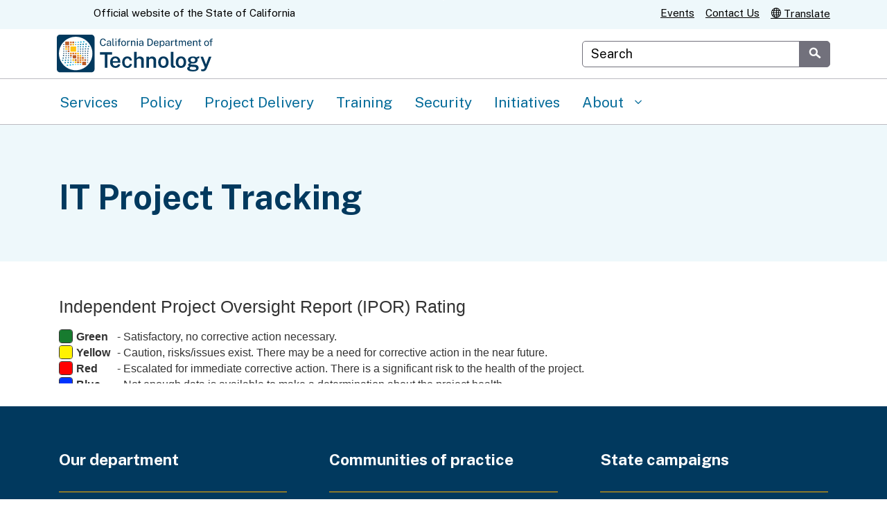

--- FILE ---
content_type: text/html; charset=utf-8
request_url: https://projecttracking.technology.ca.gov/
body_size: 7095
content:

<!DOCTYPE html>
<html lang="en-us">
<head>
    <!-- Google Analytics -->
    <script>
        window.ga = window.ga || function () { (ga.q = ga.q || []).push(arguments) }; ga.l = +new Date;
        ga('create', 'UA-20973992-32', 'auto');
        ga('send', 'pageview');
    </script>
    <script async src='https://www.google-analytics.com/analytics.js'></script>
    <!-- End Google Analytics -->

    <title>IT Project Tracking - California Department of Technology - State of California - California Department of Technology - State of California</title>
    <meta name="viewport" content="width=device-width" />
    <link rel="stylesheet" href="/css/core/cagov.core.css" />
    <link rel="stylesheet" href="/css/core/cagov.font-only.css" />
    <link rel="stylesheet" href="/css/core/colorscheme-oceanside.css" />
    <link rel="stylesheet" href="/css/jquery.tablesorter.css" />
    <link rel="stylesheet" href="/css/custom.css" />
    <link rel="stylesheet" href="/css/dialog.css" />
    <!-- Required JS -->
    <script src="https://ajax.googleapis.com/ajax/libs/jquery/3.7.1/jquery.min.js" type="text/javascript"></script>
    <script src="https://code.jquery.com/jquery-migrate-3.5.2.min.js" type="text/javascript"></script>
    <script>
        function print_page() {
            window.print()
        };
    </script>
    <link rel="shortcut icon" href="https://cdt.ca.gov/wp-content/uploads/2017/01/techblog-icon.png">

    <style>
        body {
            font-family: "Source Sans Pro", sans-serif;
            font-size: 1rem;
            line-height: 1.45;
            color: #333333;
        }

        a {
            color: #046B99;
            text-decoration: none;
            background-color: transparent;
        }

        h3 {
            font-family: "Source Sans Pro", sans-serif;
            font-size: 1.54rem;
            margin-top: 1em;
            margin-bottom: 0.7em;
            font-weight: 500;
            line-height: 1.2;
        }

        .table-striped tbody tr:nth-of-type(odd) {
            background-color: rgba(0, 0, 0, 0.05) !important;
        }

        .table-striped > tbody > tr:nth-of-type(2n + 1) > * {
            color: black;
        }

        .table td {
            padding: 0.75rem;
            border-top: 1px solid #dee2e6;
        }

        .table thead th {
            border-bottom: 2px solid #dee2e6;
        }

        .btn-block {
            display: block;
            width: 100%;
        }

        .btn {
            border-radius: 0.25rem;
        }

        .btn-secondary {
            font-weight: normal;
            color: #555555;
            background-color: whitesmoke;
            border-color: #555555;
        }

        h2 {
            font-size: 1.94rem;
            margin-top: 0.83em;
            margin-bottom: 0.7em;
            font-weight: 500;
            line-height: 1.2;
        }

        .list-standout {
            line-height: 1.4em;
        }
    </style>
</head>
<body>
    <div b-wb2ifukb9m>
        


<div class="m-b-md">
    <h3>Independent Project Oversight Report (IPOR) Rating</h3>

    <ul style="list-style-type: none;padding-left: 0;margin-left: 0">
            <li>
                <div><strong><div class="rating"><img aria-hidden="none" src="/images/score_rating_green.gif" title="Satisfactory, no corrective action necessary." alt="Green" />Green</div></strong> - Satisfactory, no corrective action necessary.</div>
            </li>
            <li>
                <div><strong><div class="rating"><img aria-hidden="none" src="/images/score_rating_yellow.gif" title="Caution, risks/issues exist. There may be a need for corrective action in the near future." alt="Yellow" />Yellow</div></strong> - Caution, risks/issues exist. There may be a need for corrective action in the near future.</div>
            </li>
            <li>
                <div><strong><div class="rating"><img aria-hidden="none" src="/images/score_rating_red.gif" title="Escalated for immediate corrective action. There is a significant risk to the health of the project." alt="Red" />Red</div></strong> - Escalated for immediate corrective action. There is a significant risk to the health of the project.</div>
            </li>
            <li>
                <div><strong><div class="rating"><img aria-hidden="none" src="/images/score_rating_blue.gif" title="Not enough data is available to make a determination about the project health." alt="Blue" />Blue</div></strong> - Not enough data is available to make a determination about the project health.</div>
            </li>
            <li>
                <div><strong>No Report Available</strong> - Indicates that a Report is not available for publishing for the reporting period.</div>
            </li>
    </ul>
        <div class="hidden-print">
            <a target="_parent" href=https://cdt.ca.gov/policy/it-project-tracking/ipor-overview-and-criticality/>View the Independent Project Oversight Report (IPOR) Rating Details</a>
        </div>
</div>
<div style="width: 95%; text-align:right; margin-bottom:1em;">
    <button onclick="print_page();">Print Page</button>
</div>


<div class="table-responsive">
    
<table id="projectlist" class="table table-striped tablesorter">
    <thead>
        <tr>
            <th>Department</th>
            <th>Project Number</th>
            <th>Project Name</th>
            <th>Total Project Cost</th>
            <th>Criticality Rating</th>
            <th>Overall IPOR Rating</th>
        </tr>
    </thead>
    <tbody>
            <tr>
                <td>Air Resources Board, State</td>
                <td>3900-073</td>
                <td>
                        <a href="/Home/Details?id=bb3b3dc6-af5f-4544-9045-a5ffffe9f890" title="View Air Resources Board, State - Clean Air Reporting Log (CARL) Redesign project details">Clean Air Reporting Log (CARL) Redesign</a>
                </td>
                <td style="text-align:right">$17,506,470</td>
                <td>
Medium                </td>
                <td>

    <div class="rating" aria-label="Overall IPOR Rating of Red">
        <img aria-hidden="true" src="/images/score_rating_Red.gif" title="Overall IPOR Rating of Red" alt="Red icon" width="10" height="10" /> <span> Red</span>
    </div>
</td>
            </tr>
            <tr>
                <td>Air Resources Board, State</td>
                <td>3900-074</td>
                <td>
                        <a href="/Home/Details?id=f2fbe461-6e87-4048-9219-86704f07c091" title="View Air Resources Board, State - Clean Truck Check- Vehicle Inspection System (CTC-VIS) project details">Clean Truck Check- Vehicle Inspection System (CTC-VIS)</a>
                </td>
                <td style="text-align:right">$43,542,164</td>
                <td>
High                </td>
                <td>

    <div class="rating" aria-label="Overall IPOR Rating of Green">
        <img aria-hidden="true" src="/images/score_rating_Green.gif" title="Overall IPOR Rating of Green" alt="Green icon" width="10" height="10" /> <span> Green</span>
    </div>
</td>
            </tr>
            <tr>
                <td>California Highway Patrol, Department of the</td>
                <td>2720-118</td>
                <td>
                        <a href="/Home/Details?id=56178e43-7cea-48e4-a913-ba23c98805be" title="View California Highway Patrol, Department of the - Law Enforcement Records Management System (LERMS) project details">Law Enforcement Records Management System (LERMS)</a>
                </td>
                <td style="text-align:right">$23,063,933</td>
                <td>
Low                </td>
                <td>

    <span>No Report Available</span>
</td>
            </tr>
            <tr>
                <td>California Highway Patrol, Department of the</td>
                <td>2720-114</td>
                <td>
                        <a href="/Home/Details?id=7bbc9d63-6d0f-44a4-b17c-96a2af86319d" title="View California Highway Patrol, Department of the - Wireless Mobile Video/Audio Recording System (WMVARS) Upgrade project details">Wireless Mobile Video/Audio Recording System (WMVARS) Upgrade</a>
                </td>
                <td style="text-align:right">$162,716,056</td>
                <td>
Low                </td>
                <td>

    <div class="rating" aria-label="Overall IPOR Rating of Green">
        <img aria-hidden="true" src="/images/score_rating_Green.gif" title="Overall IPOR Rating of Green" alt="Green icon" width="10" height="10" /> <span> Green</span>
    </div>
</td>
            </tr>
            <tr>
                <td>Controller, State</td>
                <td>0840-086</td>
                <td>
                        <a href="/Home/Details?id=8f2e0a3f-e20c-4ed2-aea3-6ab3cd79dacd" title="View Controller, State - California State Payroll System Project (CSPS) project details">California State Payroll System Project (CSPS)</a>
                </td>
                <td style="text-align:right">$1,240,698,857</td>
                <td>
High                </td>
                <td>

    <div class="rating" aria-label="Overall IPOR Rating of Green">
        <img aria-hidden="true" src="/images/score_rating_Green.gif" title="Overall IPOR Rating of Green" alt="Green icon" width="10" height="10" /> <span> Green</span>
    </div>
</td>
            </tr>
            <tr>
                <td>Controller, State</td>
                <td>0840-091</td>
                <td>
                        <a href="/Home/Details?id=9f131d44-2512-40de-8d7d-2d56f40f53d3" title="View Controller, State - Unclaimed Property Management System Replacement (UPMSR) project details">Unclaimed Property Management System Replacement (UPMSR)</a>
                </td>
                <td style="text-align:right">$13,423,616</td>
                <td>
Medium                </td>
                <td>

    <div class="rating" aria-label="Overall IPOR Rating of Yellow">
        <img aria-hidden="true" src="/images/score_rating_Yellow.gif" title="Overall IPOR Rating of Yellow" alt="Yellow icon" width="10" height="10" /> <span> Yellow</span>
    </div>
</td>
            </tr>
            <tr>
                <td>Corrections and Rehabilitation, Department of</td>
                <td>5225-180</td>
                <td>
                        <a href="/Home/Details?id=f63f8a61-ce94-4e81-a977-f2f151076a98" title="View Corrections and Rehabilitation, Department of - BIS Migration to S4 HANA (BIS-2-S4) project details">BIS Migration to S4 HANA (BIS-2-S4)</a>
                </td>
                <td style="text-align:right">$68,289,406</td>
                <td>
High                </td>
                <td>

    <div class="rating" aria-label="Overall IPOR Rating of Green">
        <img aria-hidden="true" src="/images/score_rating_Green.gif" title="Overall IPOR Rating of Green" alt="Green icon" width="10" height="10" /> <span> Green</span>
    </div>
</td>
            </tr>
            <tr>
                <td>Department of Cannabis Control</td>
                <td>1115-003</td>
                <td>
                        <a href="/Home/Details?id=e3417666-9cd8-439a-939f-6be30268803b" title="View Department of Cannabis Control - Cannabis Law Enforcement Activity Tracking System (CLEATS) project details">Cannabis Law Enforcement Activity Tracking System (CLEATS)</a>
                </td>
                <td style="text-align:right">$1,982,230</td>
                <td>
Low                </td>
                <td>

    <div class="rating" aria-label="Overall IPOR Rating of Green">
        <img aria-hidden="true" src="/images/score_rating_Green.gif" title="Overall IPOR Rating of Green" alt="Green icon" width="10" height="10" /> <span> Green</span>
    </div>
</td>
            </tr>
            <tr>
                <td>Employment Development Department</td>
                <td>7100-237</td>
                <td>
                        <a href="/Home/Details?id=42f27079-c186-4c23-bf42-a9931817ffc9" title="View Employment Development Department - Document Management System (DMS) project details">Document Management System (DMS)</a>
                </td>
                <td style="text-align:right">$106,171,267</td>
                <td>
Medium                </td>
                <td>

    <div class="rating" aria-label="Overall IPOR Rating of Yellow">
        <img aria-hidden="true" src="/images/score_rating_Yellow.gif" title="Overall IPOR Rating of Yellow" alt="Yellow icon" width="10" height="10" /> <span> Yellow</span>
    </div>
</td>
            </tr>
            <tr>
                <td>Employment Development Department</td>
                <td>7100-236</td>
                <td>
                        <a href="/Home/Details?id=a0fc70cd-fdd5-4c15-86f7-e767c5444b28" title="View Employment Development Department - Shared Customer Portal Project (SCP Project) project details">Shared Customer Portal Project (SCP Project)</a>
                </td>
                <td style="text-align:right">$144,408,060</td>
                <td>
Medium                </td>
                <td>

    <div class="rating" aria-label="Overall IPOR Rating of Yellow">
        <img aria-hidden="true" src="/images/score_rating_Yellow.gif" title="Overall IPOR Rating of Yellow" alt="Yellow icon" width="10" height="10" /> <span> Yellow</span>
    </div>
</td>
            </tr>
            <tr>
                <td>Fish and Wildlife, Department of</td>
                <td>3600-081</td>
                <td>
                        <a href="/Home/Details?id=8bf30a59-3b36-48bd-b356-0165c86b8170" title="View Fish and Wildlife, Department of - Environmental Review and Permitting Project (ERPP) project details">Environmental Review and Permitting Project (ERPP)</a>
                </td>
                <td style="text-align:right">$13,317,754</td>
                <td>
Medium                </td>
                <td>

    <div class="rating" aria-label="Overall IPOR Rating of Yellow">
        <img aria-hidden="true" src="/images/score_rating_Yellow.gif" title="Overall IPOR Rating of Yellow" alt="Yellow icon" width="10" height="10" /> <span> Yellow</span>
    </div>
</td>
            </tr>
            <tr>
                <td>Fish and Wildlife, Department of</td>
                <td>3600-078</td>
                <td>
                        <a href="/Home/Details?id=52afce2f-ad5c-4fc9-95e3-be69be3a845e" title="View Fish and Wildlife, Department of - Master Observation Database System (MODS) project details">Master Observation Database System (MODS)</a>
                </td>
                <td style="text-align:right">$14,116,832</td>
                <td>
High                </td>
                <td>

    <div class="rating" aria-label="Overall IPOR Rating of Green">
        <img aria-hidden="true" src="/images/score_rating_Green.gif" title="Overall IPOR Rating of Green" alt="Green icon" width="10" height="10" /> <span> Green</span>
    </div>
</td>
            </tr>
            <tr>
                <td>Fish and Wildlife, Department of</td>
                <td>3600-079</td>
                <td>
                        <a href="/Home/Details?id=b93ead78-56f7-40aa-b24e-206e3bb7b5cd" title="View Fish and Wildlife, Department of - Wireless Digital Evidence Management System for ICCS (ICCS) project details">Wireless Digital Evidence Management System for ICCS (ICCS)</a>
                </td>
                <td style="text-align:right">$7,107,050</td>
                <td>
Medium                </td>
                <td>

    <div class="rating" aria-label="Overall IPOR Rating of Green">
        <img aria-hidden="true" src="/images/score_rating_Green.gif" title="Overall IPOR Rating of Green" alt="Green icon" width="10" height="10" /> <span> Green</span>
    </div>
</td>
            </tr>
            <tr>
                <td>Food and Agriculture, Department of</td>
                <td>8570-089</td>
                <td>
                        <a href="/Home/Details?id=5977ed8e-0d5b-4fe6-ac6f-a2c6197e58b9" title="View Food and Agriculture, Department of - Emerging Threats 2 (ET2) project details">Emerging Threats 2 (ET2)</a>
                </td>
                <td style="text-align:right">$50,178,609</td>
                <td>
High                </td>
                <td>

    <div class="rating" aria-label="Overall IPOR Rating of Green">
        <img aria-hidden="true" src="/images/score_rating_Green.gif" title="Overall IPOR Rating of Green" alt="Green icon" width="10" height="10" /> <span> Green</span>
    </div>
</td>
            </tr>
            <tr>
                <td>Franchise Tax Board</td>
                <td>7730-209</td>
                <td>
                        <a href="/Home/Details?id=a4c19bb5-0615-4d9c-9249-81a9e83a8f41" title="View Franchise Tax Board - Enterprise Data to Revenue 2 (EDR2) project details">Enterprise Data to Revenue 2 (EDR2)</a>
                </td>
                <td style="text-align:right">$801,537,129</td>
                <td>
Medium                </td>
                <td>

    <div class="rating" aria-label="Overall IPOR Rating of Green">
        <img aria-hidden="true" src="/images/score_rating_Green.gif" title="Overall IPOR Rating of Green" alt="Green icon" width="10" height="10" /> <span> Green</span>
    </div>
</td>
            </tr>
            <tr>
                <td>Housing and Community Development, Department of</td>
                <td>2240-053</td>
                <td>
                        <a href="/Home/Details?id=945d2d14-5100-4bc1-be5a-80585cf944b6" title="View Housing and Community Development, Department of - HCD Connect project details">HCD Connect</a>
                </td>
                <td style="text-align:right">$39,116,973</td>
                <td>
Medium                </td>
                <td>

    <div class="rating" aria-label="Overall IPOR Rating of Green">
        <img aria-hidden="true" src="/images/score_rating_Green.gif" title="Overall IPOR Rating of Green" alt="Green icon" width="10" height="10" /> <span> Green</span>
    </div>
</td>
            </tr>
            <tr>
                <td>Industrial Relations, Department of</td>
                <td>7350-094</td>
                <td>
                        <a href="/Home/Details?id=cf63f144-a907-461c-a7cb-7f547f8db0c4" title="View Industrial Relations, Department of - CalOSHA Data Management System (CalOSHA DMS) project details">CalOSHA Data Management System (CalOSHA DMS)</a>
                </td>
                <td style="text-align:right">$99,993,483</td>
                <td>
Medium                </td>
                <td>

    <div class="rating" aria-label="Overall IPOR Rating of Yellow">
        <img aria-hidden="true" src="/images/score_rating_Yellow.gif" title="Overall IPOR Rating of Yellow" alt="Yellow icon" width="10" height="10" /> <span> Yellow</span>
    </div>
</td>
            </tr>
            <tr>
                <td>Industrial Relations, Department of</td>
                <td>7350-095</td>
                <td>
                        <a href="/Home/Details?id=0a1ce0d6-5f17-4cbb-96e8-8c9ca2e4cb9b" title="View Industrial Relations, Department of - Labor Enforcement Task Force Project (LETF Project) project details">Labor Enforcement Task Force Project (LETF Project)</a>
                </td>
                <td style="text-align:right">$64,619,163</td>
                <td>
Medium                </td>
                <td>

    <div class="rating" aria-label="Overall IPOR Rating of Green">
        <img aria-hidden="true" src="/images/score_rating_Green.gif" title="Overall IPOR Rating of Green" alt="Green icon" width="10" height="10" /> <span> Green</span>
    </div>
</td>
            </tr>
            <tr>
                <td>Motor Vehicles, Department of</td>
                <td>2740-227</td>
                <td>
                        <a href="/Home/Details?id=20a00b8b-ec6e-4e50-9bde-1b9c379989a0" title="View Motor Vehicles, Department of - Digital Experience Platform (DXP) project details">Digital Experience Platform (DXP)</a>
                </td>
                <td style="text-align:right">$414,676,034</td>
                <td>
High                </td>
                <td>

    <div class="rating" aria-label="Overall IPOR Rating of Yellow">
        <img aria-hidden="true" src="/images/score_rating_Yellow.gif" title="Overall IPOR Rating of Yellow" alt="Yellow icon" width="10" height="10" /> <span> Yellow</span>
    </div>
</td>
            </tr>
            <tr>
                <td>Motor Vehicles, Department of</td>
                <td>2740-229</td>
                <td>
                        <a href="/Home/Details?id=9a58dc0e-0f48-4cb5-8b2c-0c1eb119b7e4" title="View Motor Vehicles, Department of - State to State Verification (S2S) project details">State to State Verification (S2S)</a>
                </td>
                <td style="text-align:right">$55,999,282</td>
                <td>
Medium                </td>
                <td>

    <div class="rating" aria-label="Overall IPOR Rating of Green">
        <img aria-hidden="true" src="/images/score_rating_Green.gif" title="Overall IPOR Rating of Green" alt="Green icon" width="10" height="10" /> <span> Green</span>
    </div>
</td>
            </tr>
            <tr>
                <td>Parks and Recreation, Department of</td>
                <td>3790-070</td>
                <td>
                        <a href="/Home/Details?id=7d51ed68-ab4f-4f48-8149-22a29d7a7b79" title="View Parks and Recreation, Department of - Next Generation Recreation and Reservations Sales Services Modernization (Next Gen R2S2) project details">Next Generation Recreation and Reservations Sales Services Modernization (Next Gen R2S2)</a>
                </td>
                <td style="text-align:right">$38,172,280</td>
                <td>
Medium                </td>
                <td>

    <div class="rating" aria-label="Overall IPOR Rating of Green">
        <img aria-hidden="true" src="/images/score_rating_Green.gif" title="Overall IPOR Rating of Green" alt="Green icon" width="10" height="10" /> <span> Green</span>
    </div>
</td>
            </tr>
            <tr>
                <td>Pesticide Regulation, Department of</td>
                <td>3930-012</td>
                <td>
                        <a href="/Home/Details?id=8926a886-9cc1-4ef2-bb92-9347b41b968a" title="View Pesticide Regulation, Department of - California Pesticide Electronic Submission Tracking (CalPEST) (Formerly Known as PRDMS) project details">California Pesticide Electronic Submission Tracking (CalPEST) (Formerly Known as PRDMS)</a>
                </td>
                <td style="text-align:right">$26,413,043</td>
                <td>
High                </td>
                <td>

    <div class="rating" aria-label="Overall IPOR Rating of Green">
        <img aria-hidden="true" src="/images/score_rating_Green.gif" title="Overall IPOR Rating of Green" alt="Green icon" width="10" height="10" /> <span> Green</span>
    </div>
</td>
            </tr>
            <tr>
                <td>Public Utilities Commission</td>
                <td>8660-081</td>
                <td>
                        <a href="/Home/Details?id=a5708999-11c0-49c8-a39d-09db867ab9e0" title="View Public Utilities Commission - Renewable Portfolio Standard Database Expansion (RPSD) project details">Renewable Portfolio Standard Database Expansion (RPSD)</a>
                </td>
                <td style="text-align:right">$4,366,074</td>
                <td>
Medium                </td>
                <td>

    <div class="rating" aria-label="Overall IPOR Rating of Yellow">
        <img aria-hidden="true" src="/images/score_rating_Yellow.gif" title="Overall IPOR Rating of Yellow" alt="Yellow icon" width="10" height="10" /> <span> Yellow</span>
    </div>
</td>
            </tr>
            <tr>
                <td>Public Utilities Commission</td>
                <td>8660-094</td>
                <td>
                        <a href="/Home/Details?id=141ff5ea-e276-4abf-b47f-887990e4e8e4" title="View Public Utilities Commission - Telecommunications User Fees Filing System (TUFFS) project details">Telecommunications User Fees Filing System (TUFFS)</a>
                </td>
                <td style="text-align:right">$5,863,145</td>
                <td>
Medium                </td>
                <td>

    <div class="rating" aria-label="Overall IPOR Rating of Green">
        <img aria-hidden="true" src="/images/score_rating_Green.gif" title="Overall IPOR Rating of Green" alt="Green icon" width="10" height="10" /> <span> Green</span>
    </div>
</td>
            </tr>
            <tr>
                <td>Resources Recycling and Recovery, Department of</td>
                <td>3970-021</td>
                <td>
                        <a href="/Home/Details?id=f09abdb0-dcfe-4776-a407-15253f0fb6d6" title="View Resources Recycling and Recovery, Department of - CalRecycle Integrated Information System (CRIIS) project details">CalRecycle Integrated Information System (CRIIS)</a>
                </td>
                <td style="text-align:right">$95,484,280</td>
                <td>
High                </td>
                <td>

    <div class="rating" aria-label="Overall IPOR Rating of Red">
        <img aria-hidden="true" src="/images/score_rating_Red.gif" title="Overall IPOR Rating of Red" alt="Red icon" width="10" height="10" /> <span> Red</span>
    </div>
</td>
            </tr>
            <tr>
                <td>Secretary for California Health and Human Services Agency</td>
                <td>0530-211</td>
                <td>
                        <a href="/Home/Details?id=4540e361-12c8-4835-a1de-8b43fdb65c3d" title="View Secretary for California Health and Human Services Agency - Child Welfare Services-California Automated Response and Engagement System (CWS-CARES) project details">Child Welfare Services-California Automated Response and Engagement System (CWS-CARES)</a>
                </td>
                <td style="text-align:right">$1,711,011,443</td>
                <td>
High                </td>
                <td>

    <div class="rating" aria-label="Overall IPOR Rating of Red">
        <img aria-hidden="true" src="/images/score_rating_Red.gif" title="Overall IPOR Rating of Red" alt="Red icon" width="10" height="10" /> <span> Red</span>
    </div>
</td>
            </tr>
            <tr>
                <td>Secretary of State</td>
                <td>0890-054</td>
                <td>
                        <a href="/Home/Details?id=2c1b24cf-842e-4c2e-a28c-d9bd1378815f" title="View Secretary of State - CAL-ACCESS Replacement System (CARS) project details">CAL-ACCESS Replacement System (CARS)</a>
                </td>
                <td style="text-align:right">$92,352,324</td>
                <td>
High                </td>
                <td>

    <div class="rating" aria-label="Overall IPOR Rating of Green">
        <img aria-hidden="true" src="/images/score_rating_Green.gif" title="Overall IPOR Rating of Green" alt="Green icon" width="10" height="10" /> <span> Green</span>
    </div>
</td>
            </tr>
            <tr>
                <td>Social Services, Department of</td>
                <td>5180-213</td>
                <td>
                        <a href="/Home/Details?id=c6a6395e-1f2d-47e3-ab24-297efe72c96a" title="View Social Services, Department of - Facility Management System (FMS) project details">Facility Management System (FMS)</a>
                </td>
                <td style="text-align:right">$59,274,293</td>
                <td>
Medium                </td>
                <td>

    <div class="rating" aria-label="Overall IPOR Rating of Green">
        <img aria-hidden="true" src="/images/score_rating_Green.gif" title="Overall IPOR Rating of Green" alt="Green icon" width="10" height="10" /> <span> Green</span>
    </div>
</td>
            </tr>
            <tr>
                <td>State Hospitals, Department of</td>
                <td>4440-127</td>
                <td>
                        <a href="/Home/Details?id=259d084d-2ddf-4531-be91-c615046fed4f" title="View State Hospitals, Department of - Pharmacy Modernization project details">Pharmacy Modernization</a>
                </td>
                <td style="text-align:right">$24,990,390</td>
                <td>
Low                </td>
                <td>

    <div class="rating" aria-label="Overall IPOR Rating of Green">
        <img aria-hidden="true" src="/images/score_rating_Green.gif" title="Overall IPOR Rating of Green" alt="Green icon" width="10" height="10" /> <span> Green</span>
    </div>
</td>
            </tr>
            <tr>
                <td>Tax and Fee Administration, California Department of</td>
                <td>7600-095</td>
                <td>
                        <a href="/Home/Details?id=7c61c27e-b19c-4fd5-8bfe-e7d2a75ec890" title="View Tax and Fee Administration, California Department of - Data Analytics and Tax Return Processing Solutions (DATRPS) project details">Data Analytics and Tax Return Processing Solutions (DATRPS)</a>
                </td>
                <td style="text-align:right">$3,872,141</td>
                <td>
Medium                </td>
                <td>

    <span>No Report Available</span>
</td>
            </tr>
            <tr>
                <td>Transportation, Department of</td>
                <td>2660-544</td>
                <td>
                        <a href="/Home/Details?id=18e129a8-acd1-4e79-b2b2-262867fa948c" title="View Transportation, Department of - Transportation Asset Management System (TAMS) project details">Transportation Asset Management System (TAMS)</a>
                </td>
                <td style="text-align:right">$31,980,973</td>
                <td>
Medium                </td>
                <td>

    <div class="rating" aria-label="Overall IPOR Rating of Green">
        <img aria-hidden="true" src="/images/score_rating_Green.gif" title="Overall IPOR Rating of Green" alt="Green icon" width="10" height="10" /> <span> Green</span>
    </div>
</td>
            </tr>
            <tr>
                <td>Transportation, Department of</td>
                <td>2660-545</td>
                <td>
                        <a href="/Home/Details?id=19194b8d-9ff5-44c1-8a15-f7bdf578df2d" title="View Transportation, Department of - Transportation System Network Replacement (TSNR) project details">Transportation System Network Replacement (TSNR)</a>
                </td>
                <td style="text-align:right">$34,038,238</td>
                <td>
High                </td>
                <td>

    <div class="rating" aria-label="Overall IPOR Rating of Green">
        <img aria-hidden="true" src="/images/score_rating_Green.gif" title="Overall IPOR Rating of Green" alt="Green icon" width="10" height="10" /> <span> Green</span>
    </div>
</td>
            </tr>
            <tr>
                <td>Veterans Affairs, Department of</td>
                <td>8950-059</td>
                <td>
                        <a href="/Home/Details?id=5340cfc3-062d-4756-8ece-ff8f427157f7" title="View Veterans Affairs, Department of - CalVet Electronic Health Record (CEHR) project details">CalVet Electronic Health Record (CEHR)</a>
                </td>
                <td style="text-align:right">$39,067,807</td>
                <td>
Medium                </td>
                <td>

    <div class="rating" aria-label="Overall IPOR Rating of Green">
        <img aria-hidden="true" src="/images/score_rating_Green.gif" title="Overall IPOR Rating of Green" alt="Green icon" width="10" height="10" /> <span> Green</span>
    </div>
</td>
            </tr>
    </tbody>
    <tfoot>
        <tr>
            <td colspan="3" style="text-align:left;">
                <strong>Total Count : 33</strong>
            </td>
            <td colspan="3" style="text-align:right;">
                <strong>Total Cost : $5,549,350,799</strong>
            </td>
        </tr>
    </tfoot>
</table>

</div>



            <a href="/adacert.pdf" target="_blank" class="certificate" title="View the website accessibility certification" style="font-size:0.75em;float:right;padding-bottom:10px;">Website Accessibility Certification</a>
        <p b-wb2ifukb9m style="font-size:0.75em;float:left;padding-bottom:10px;">20250626 Release-16</p>
    </div>
    <script src="/js/_core/cagov.core.js"></script>
    <script src="/js/jquery/jquery.tablesorter.js"></script>
    <script type="text/javascript" src="https://resources.technology.ca.gov/calendar/iframeResizer.contentWindow.min.js"></script>
<script>
        // This will skip the Rating definition header section while navigating back and forth. 
        $(window).unload(function () {
            if ('parentIFrame' in window) {
                parentIFrame.scrollTo(0, 450);
            }
        });
</script>

    
    <script language="Javascript" type="text/javascript">
        $("#projectlist").tablesorter({ sortList: [[0, 0], [2, 0]] });
    </script>

</body>
</html>


--- FILE ---
content_type: text/css
request_url: https://cdt.ca.gov/wp-content/themes/CAWeb/build/caweb-core.css?ver=1.13.3
body_size: 9635
content:
/* -----------------------------------------
   ICON FONTS - /source/scss/cagov/icon-font.scss
----------------------------------------- */

@font-face {
  font-family: 'CaGov';
  src:  url(fonts/CaGov.eot);
  src:  url(fonts/CaGov.eot#iefix) format('embedded-opentype'),
    url(fonts/CaGov.ttf) format('truetype'),
    url(fonts/CaGov.woff) format('woff'),
    url(fonts/CaGov.svg#CaGov) format('svg');
  font-weight: normal;
  font-style: normal;
  font-display: block;
}

[class^="ca-gov-icon-"],
[class*=" ca-gov-icon-"] {
  /* use !important to prevent issues with browser extensions that change fonts */
  font-family: 'CaGov' !important;
  font-style: normal;
  font-weight: normal;
  font-variant: normal;
  text-transform: none;

  /* Better Font Rendering =========== */
  -webkit-font-smoothing: antialiased;
  -moz-osx-font-smoothing: grayscale;
}

.ca-gov-icon-arrow_up:before {
  content: "\21" !important;
}
.ca-gov-icon-arrow_down:before {
  content: "\22" !important;
}
.ca-gov-icon-arrow_left:before {
  content: "\23" !important;
}
.ca-gov-icon-arrow_right:before {
  content: "\24" !important;
}
.ca-gov-icon-arrow_left-up:before {
  content: "\25" !important;
}
.ca-gov-icon-arrow_right-up:before {
  content: "\26" !important;
}
.ca-gov-icon-arrow_right-down:before {
  content: "\27" !important;
}
.ca-gov-icon-arrow_left-down:before {
  content: "\28" !important;
}
.ca-gov-icon-arrow-up-down:before {
  content: "\29" !important;
}
.ca-gov-icon-arrow_up-down_alt:before {
  content: "\2a" !important;
}
.ca-gov-icon-arrow_left-right_alt:before {
  content: "\2b" !important;
}
.ca-gov-icon-arrow_left-right:before {
  content: "\2c" !important;
}
.ca-gov-icon-arrow_expand_alt2:before {
  content: "\2d" !important;
}
.ca-gov-icon-arrow_expand_alt:before {
  content: "\2e" !important;
}
.ca-gov-icon-arrow_condense:before {
  content: "\2f" !important;
}
.ca-gov-icon-arrow_expand:before {
  content: "\30" !important;
}
.ca-gov-icon-arrow_move:before {
  content: "\31" !important;
}
.ca-gov-icon-caret-up:before {
  content: "\32" !important;
}
.ca-gov-icon-caret-down:before {
  content: "\33" !important;
}
.ca-gov-icon-caret-left:before {
  content: "\34" !important;
}
.ca-gov-icon-caret-right:before {
  content: "\35" !important;
}
.ca-gov-icon-caret-two-up:before {
  content: "\36" !important;
}
.ca-gov-icon-caret-two-down:before {
  content: "\37" !important;
}
.ca-gov-icon-caret-two-left:before {
  content: "\38" !important;
}
.ca-gov-icon-caret-two-right:before {
  content: "\39" !important;
}
.ca-gov-icon-caret-line-up:before {
  content: "\3a" !important;
}
.ca-gov-icon-caret-line-down:before {
  content: "\3b" !important;
}
.ca-gov-icon-caret-line-left:before {
  content: "\3c" !important;
}
.ca-gov-icon-caret-line-right:before {
  content: "\3d" !important;
}
.ca-gov-icon-caret-line-two-up:before {
  content: "\3e" !important;
}
.ca-gov-icon-caret-line-two-down:before {
  content: "\3f" !important;
}
.ca-gov-icon-caret-line-two-left:before {
  content: "\40" !important;
}
.ca-gov-icon-caret-line-two-right:before {
  content: "\41" !important;
}
.ca-gov-icon-triangle-up:before {
  content: "\42" !important;
}
.ca-gov-icon-triangle-down:before {
  content: "\43" !important;
}
.ca-gov-icon-triangle-left:before {
  content: "\44" !important;
}
.ca-gov-icon-triangle-right:before {
  content: "\45" !important;
}
.ca-gov-icon-triangle-line-up:before {
  content: "\46" !important;
}
.ca-gov-icon-triangle-line-down:before {
  content: "\47" !important;
}
.ca-gov-icon-triangle-line-left:before {
  content: "\48" !important;
}
.ca-gov-icon-triangle-line-right:before {
  content: "\49" !important;
}
.ca-gov-icon-arrow_back:before {
  content: "\4a" !important;
}
.ca-gov-icon-minus-mark:before {
  content: "\4b" !important;
}
.ca-gov-icon-plus-mark:before {
  content: "\4c" !important;
}
.ca-gov-icon-close-mark:before {
  content: "\4d" !important;
}
.ca-gov-icon-check-mark:before {
  content: "\4e" !important;
}
.ca-gov-icon-minus-line:before {
  content: "\4f" !important;
}
.ca-gov-icon-plus-line:before {
  content: "\50" !important;
}
.ca-gov-icon-close-line:before {
  content: "\51" !important;
}
.ca-gov-icon-check-line:before {
  content: "\52" !important;
}
.ca-gov-icon-icon_zoom-out_alt:before {
  content: "\53" !important;
}
.ca-gov-icon-icon_zoom-in_alt:before {
  content: "\54" !important;
}
.ca-gov-icon-search-right:before {
  content: "\55" !important;
}
.ca-gov-icon-icon_box-empty:before {
  content: "\56" !important;
}
.ca-gov-icon-icon_box-selected:before {
  content: "\57" !important;
}
.ca-gov-icon-collapse:before {
  content: "\58" !important;
}
.ca-gov-icon-expand:before {
  content: "\59" !important;
}
.ca-gov-icon-icon_box-checked:before {
  content: "\5a" !important;
}
.ca-gov-icon-icon_circle-empty:before {
  content: "\5b" !important;
}
.ca-gov-icon-icon_circle-slelected:before {
  content: "\5c" !important;
}
.ca-gov-icon-icon_stop_alt2:before {
  content: "\5d" !important;
}
.ca-gov-icon-icon_stop:before {
  content: "\5e" !important;
}
.ca-gov-icon-icon_pause_alt2:before {
  content: "\5f" !important;
}
.ca-gov-icon-icon_pause:before {
  content: "\60" !important;
}
.ca-gov-icon-icon_menu:before {
  content: "\61" !important;
}
.ca-gov-icon-icon_menu-square_alt2:before {
  content: "\62" !important;
}
.ca-gov-icon-icon_menu-circle_alt2:before {
  content: "\63" !important;
}
.ca-gov-icon-icon_ul:before {
  content: "\64" !important;
}
.ca-gov-icon-icon_ol:before {
  content: "\65" !important;
}
.ca-gov-icon-icon_adjust-horiz:before {
  content: "\66" !important;
}
.ca-gov-icon-icon_adjust-vert:before {
  content: "\67" !important;
}
.ca-gov-icon-icon_document_alt:before {
  content: "\68" !important;
}
.ca-gov-icon-icon_documents_alt:before {
  content: "\69" !important;
}
.ca-gov-icon-pencil:before {
  content: "\6a" !important;
}
.ca-gov-icon-icon_pencil-edit_alt:before {
  content: "\6b" !important;
}
.ca-gov-icon-pencil-edit:before {
  content: "\6c" !important;
}
.ca-gov-icon-icon_folder-alt:before {
  content: "\6d" !important;
}
.ca-gov-icon-icon_folder-open_alt:before {
  content: "\6e" !important;
}
.ca-gov-icon-icon_folder-add_alt:before {
  content: "\6f" !important;
}
.ca-gov-icon-toggle:before {
  content: "\70" !important;
}
.ca-gov-icon-countdown:before {
  content: "\71" !important;
}
.ca-gov-icon-icon_error-circle_alt:before {
  content: "\72" !important;
}
.ca-gov-icon-icon_error-triangle_alt:before {
  content: "\73" !important;
}
.ca-gov-icon-icon_comment_alt:before {
  content: "\76" !important;
}
.ca-gov-icon-icon_chat_alt:before {
  content: "\77" !important;
}
.ca-gov-icon-icon_vol-mute_alt:before {
  content: "\78" !important;
}
.ca-gov-icon-icon_volume-low_alt:before {
  content: "\79" !important;
}
.ca-gov-icon-icon_volume-high_alt:before {
  content: "\7a" !important;
}
.ca-gov-icon-icon_quotations:before {
  content: "\7b" !important;
}
.ca-gov-icon-icon_quotations_alt2:before {
  content: "\7c" !important;
}
.ca-gov-icon-icon_clock_alt:before {
  content: "\7d" !important;
}
.ca-gov-icon-icon_lock_alt:before {
  content: "\7e" !important;
}
.ca-gov-icon-cta:before {
  content: "\153" !important;
}
.ca-gov-icon-filtered-portfolio:before {
  content: "\161" !important;
}
.ca-gov-icon-blurb:before {
  content: "\178" !important;
}
.ca-gov-icon-circle-counter:before {
  content: "\17e" !important;
}
.ca-gov-icon-number-counter:before {
  content: "\2dc" !important;
}
.ca-gov-icon-pricing-table:before {
  content: "\2013" !important;
}
.ca-gov-icon-portfolio:before {
  content: "\2014" !important;
}
.ca-gov-icon-tabs:before {
  content: "\2018" !important;
}
.ca-gov-icon-subscribe:before {
  content: "\2019" !important;
}
.ca-gov-icon-slider:before {
  content: "\201c" !important;
}
.ca-gov-icon-sidebar:before {
  content: "\201d" !important;
}
.ca-gov-icon-share:before {
  content: "\2022" !important;
}
.ca-gov-icon-divider:before {
  content: "\203a" !important;
}
.ca-gov-icon-header:before {
  content: "\2122" !important;
}
.ca-gov-icon-beaker3:before {
  content: "\c901" !important;
}
.ca-gov-icon-beaker4:before {
  content: "\c902" !important;
}
.ca-gov-icon-beaker5:before {
  content: "\c903" !important;
}
.ca-gov-icon-caweb:before {
  content: "\c90b" !important;
}
.ca-gov-icon-candle-alt:before {
  content: "\c910" !important;
}
.ca-gov-icon-icon_lock-open_alt:before {
  content: "\e000" !important;
}
.ca-gov-icon-icon_key_alt:before {
  content: "\e001" !important;
}
.ca-gov-icon-icon_cloud_alt:before {
  content: "\e002" !important;
}
.ca-gov-icon-icon_cloud-upload_alt:before {
  content: "\e003" !important;
}
.ca-gov-icon-icon_cloud-download_alt:before {
  content: "\e004" !important;
}
.ca-gov-icon-icon_lightbulb_alt:before {
  content: "\e007" !important;
}
.ca-gov-icon-icon_gift_alt:before {
  content: "\e008" !important;
}
.ca-gov-icon-icon_house_alt:before {
  content: "\e009" !important;
}
.ca-gov-icon-science:before {
  content: "\e00a" !important;
}
.ca-gov-icon-icon_laptop:before {
  content: "\e00d" !important;
}
.ca-gov-icon-icon_camera_alt:before {
  content: "\e00f" !important;
}
.ca-gov-icon-icon_mail_alt:before {
  content: "\e010" !important;
}
.ca-gov-icon-icon_cone_alt:before {
  content: "\e011" !important;
}
.ca-gov-icon-icon_ribbon_alt:before {
  content: "\e012" !important;
}
.ca-gov-icon-icon_bag_alt:before {
  content: "\e013" !important;
}
.ca-gov-icon-icon_creditcard:before {
  content: "\e014" !important;
}
.ca-gov-icon-icon_cart_alt:before {
  content: "\e015" !important;
}
.ca-gov-icon-icon_paperclip:before {
  content: "\e016" !important;
}
.ca-gov-icon-icon_tag_alt:before {
  content: "\e017" !important;
}
.ca-gov-icon-icon_tags_alt:before {
  content: "\e018" !important;
}
.ca-gov-icon-icon_trash_alt:before {
  content: "\e019" !important;
}
.ca-gov-icon-icon_cursor_alt:before {
  content: "\e01a" !important;
}
.ca-gov-icon-icon_mic_alt:before {
  content: "\e01b" !important;
}
.ca-gov-icon-icon_compass_alt:before {
  content: "\e01c" !important;
}
.ca-gov-icon-icon_pin_alt:before {
  content: "\e01d" !important;
}
.ca-gov-icon-icon_pushpin_alt:before {
  content: "\e01e" !important;
}
.ca-gov-icon-icon_map_alt:before {
  content: "\e01f" !important;
}
.ca-gov-icon-icon_drawer_alt:before {
  content: "\e020" !important;
}
.ca-gov-icon-icon_toolbox_alt:before {
  content: "\e021" !important;
}
.ca-gov-icon-icon_book_alt:before {
  content: "\e022" !important;
}
.ca-gov-icon-icon_calendar:before {
  content: "\e023" !important;
}
.ca-gov-icon-film:before {
  content: "\e024" !important;
}
.ca-gov-icon-table:before {
  content: "\e025" !important;
}
.ca-gov-icon-icon_contacts_alt:before {
  content: "\e026" !important;
}
.ca-gov-icon-icon_headphones:before {
  content: "\e027" !important;
}
.ca-gov-icon-icon_refresh:before {
  content: "\e02a" !important;
}
.ca-gov-icon-icon_link_alt:before {
  content: "\e02b" !important;
}
.ca-gov-icon-icon_link:before {
  content: "\e02c" !important;
}
.ca-gov-icon-icon_loading:before {
  content: "\e02d" !important;
}
.ca-gov-icon-icon_blocked:before {
  content: "\e02e" !important;
}
.ca-gov-icon-icon_archive_alt:before {
  content: "\e02f" !important;
}
.ca-gov-icon-icon_heart_alt:before {
  content: "\e030" !important;
}
.ca-gov-icon-icon_star_alt:before {
  content: "\e031" !important;
}
.ca-gov-icon-icon_star-half_alt:before {
  content: "\e032" !important;
}
.ca-gov-icon-icon_star-half:before {
  content: "\e034" !important;
}
.ca-gov-icon-tools:before {
  content: "\e035" !important;
}
.ca-gov-icon-icon_cog:before {
  content: "\e037" !important;
}
.ca-gov-icon-icon_cogs:before {
  content: "\e038" !important;
}
.ca-gov-icon-arrow-fill-up:before {
  content: "\e039" !important;
}
.ca-gov-icon-arrow-fill-down:before {
  content: "\e03a" !important;
}
.ca-gov-icon-arrow-fill-left:before {
  content: "\e03b" !important;
}
.ca-gov-icon-arrow-fill-right:before {
  content: "\e03c" !important;
}
.ca-gov-icon-arrow-fill-left-up:before {
  content: "\e03d" !important;
}
.ca-gov-icon-arrow-fill-right-up:before {
  content: "\e03e" !important;
}
.ca-gov-icon-arrow-fill-right-down:before {
  content: "\e03f" !important;
}
.ca-gov-icon-arrow-fill-left-down:before {
  content: "\e040" !important;
}
.ca-gov-icon-arrow_condense_alt:before {
  content: "\e041" !important;
}
.ca-gov-icon-arrow_expand_alt3:before {
  content: "\e042" !important;
}
.ca-gov-icon-caret-fill-up:before {
  content: "\e043" !important;
}
.ca-gov-icon-caret-fill-down:before {
  content: "\e044" !important;
}
.ca-gov-icon-caret-fill-left:before {
  content: "\e045" !important;
}
.ca-gov-icon-caret-fill-right:before {
  content: "\e046" !important;
}
.ca-gov-icon-caret-fill-two-up:before {
  content: "\e047" !important;
}
.ca-gov-icon-caret-fill-two-down:before {
  content: "\e048" !important;
}
.ca-gov-icon-caret-fill-two-left:before {
  content: "\e049" !important;
}
.ca-gov-icon-caret-fill-two-right:before {
  content: "\e04a" !important;
}
.ca-gov-icon-arrow-up:before {
  content: "\e04b" !important;
}
.ca-gov-icon-arrow-down:before {
  content: "\e04c" !important;
}
.ca-gov-icon-arrow-left:before {
  content: "\e04d" !important;
}
.ca-gov-icon-arrow-right:before {
  content: "\e04e" !important;
}
.ca-gov-icon-minus-fill:before {
  content: "\e04f" !important;
}
.ca-gov-icon-plus-fill:before {
  content: "\e050" !important;
}
.ca-gov-icon-close-fill:before {
  content: "\e051" !important;
}
.ca-gov-icon-check-fill:before {
  content: "\e052" !important;
}
.ca-gov-icon-icon_zoom-out:before {
  content: "\e053" !important;
}
.ca-gov-icon-icon_zoom-in:before {
  content: "\e054" !important;
}
.ca-gov-icon-icon_stop_alt:before {
  content: "\e055" !important;
}
.ca-gov-icon-icon_menu-square_alt:before {
  content: "\e056" !important;
}
.ca-gov-icon-icon_menu-circle_alt:before {
  content: "\e057" !important;
}
.ca-gov-icon-icon_document:before {
  content: "\e058" !important;
}
.ca-gov-icon-icon_documents:before {
  content: "\e059" !important;
}
.ca-gov-icon-icon_pencil_alt:before {
  content: "\e05a" !important;
}
.ca-gov-icon-icon_folder:before {
  content: "\e05b" !important;
}
.ca-gov-icon-folder:before {
  content: "\e05c" !important;
}
.ca-gov-icon-icon_folder-add:before {
  content: "\e05d" !important;
}
.ca-gov-icon-icon_folder_upload:before {
  content: "\e05e" !important;
}
.ca-gov-icon-icon_folder_download:before {
  content: "\e05f" !important;
}
.ca-gov-icon-icon_error-circle:before {
  content: "\e061" !important;
}
.ca-gov-icon-warning-fill:before {
  content: "\e062" !important;
}
.ca-gov-icon-warning-triangle:before {
  content: "\e063" !important;
}
.ca-gov-icon-question-fill:before {
  content: "\e064" !important;
}
.ca-gov-icon-icon_comment:before {
  content: "\e065" !important;
}
.ca-gov-icon-icon_chat:before {
  content: "\e066" !important;
}
.ca-gov-icon-icon_vol-mute:before {
  content: "\e067" !important;
}
.ca-gov-icon-icon_volume-low:before {
  content: "\e068" !important;
}
.ca-gov-icon-volume:before {
  content: "\e069" !important;
}
.ca-gov-icon-quote-fill:before {
  content: "\e06a" !important;
}
.ca-gov-icon-icon_clock:before {
  content: "\e06b" !important;
}
.ca-gov-icon-icon_lock:before {
  content: "\e06c" !important;
}
.ca-gov-icon-icon_lock-open:before {
  content: "\e06d" !important;
}
.ca-gov-icon-icon_key:before {
  content: "\e06e" !important;
}
.ca-gov-icon-icon_cloud:before {
  content: "\e06f" !important;
}
.ca-gov-icon-icon_cloud-upload:before {
  content: "\e070" !important;
}
.ca-gov-icon-icon_cloud-download:before {
  content: "\e071" !important;
}
.ca-gov-icon-lightbulb:before {
  content: "\e072" !important;
}
.ca-gov-icon-icon_gift:before {
  content: "\e073" !important;
}
.ca-gov-icon-icon_house:before {
  content: "\e074" !important;
}
.ca-gov-icon-icon_mail:before {
  content: "\e076" !important;
}
.ca-gov-icon-icon_cone:before {
  content: "\e077" !important;
}
.ca-gov-icon-icon_ribbon:before {
  content: "\e078" !important;
}
.ca-gov-icon-icon_bag:before {
  content: "\e079" !important;
}
.ca-gov-icon-icon_cart:before {
  content: "\e07a" !important;
}
.ca-gov-icon-icon_tag:before {
  content: "\e07b" !important;
}
.ca-gov-icon-tags:before {
  content: "\e07c" !important;
}
.ca-gov-icon-icon_trash:before {
  content: "\e07d" !important;
}
.ca-gov-icon-icon_cursor:before {
  content: "\e07e" !important;
}
.ca-gov-icon-mic:before {
  content: "\e07f" !important;
}
.ca-gov-icon-icon_compass:before {
  content: "\e080" !important;
}
.ca-gov-icon-location:before {
  content: "\e081" !important;
}
.ca-gov-icon-pushpin:before {
  content: "\e082" !important;
}
.ca-gov-icon-map:before {
  content: "\e083" !important;
}
.ca-gov-icon-drawer:before {
  content: "\e084" !important;
}
.ca-gov-icon-book:before {
  content: "\e086" !important;
}
.ca-gov-icon-contacts:before {
  content: "\e087" !important;
}
.ca-gov-icon-archive:before {
  content: "\e088" !important;
}
.ca-gov-icon-icon_heart:before {
  content: "\e089" !important;
}
.ca-gov-icon-grid:before {
  content: "\e08c" !important;
}
.ca-gov-icon-music:before {
  content: "\e08e" !important;
}
.ca-gov-icon-icon_pause_alt:before {
  content: "\e08f" !important;
}
.ca-gov-icon-icon_phone:before {
  content: "\e090" !important;
}
.ca-gov-icon-icon_upload:before {
  content: "\e091" !important;
}
.ca-gov-icon-icon_download:before {
  content: "\e092" !important;
}
.ca-gov-icon-bar-counters:before {
  content: "\e093" !important;
}
.ca-gov-icon-audio:before {
  content: "\e094" !important;
}
.ca-gov-icon-accordion:before {
  content: "\e095" !important;
}
.ca-gov-icon-social_googleplus:before {
  content: "\e096" !important;
}
.ca-gov-icon-social_tumblr:before {
  content: "\e097" !important;
}
.ca-gov-icon-social_tumbleupon:before {
  content: "\e098" !important;
}
.ca-gov-icon-social_wordpress:before {
  content: "\e099" !important;
}
.ca-gov-icon-social_dribbble:before {
  content: "\e09b" !important;
}
.ca-gov-icon-social_deviantart:before {
  content: "\e09f" !important;
}
.ca-gov-icon-social_myspace:before {
  content: "\e0a1" !important;
}
.ca-gov-icon-social_skype:before {
  content: "\e0a2" !important;
}
.ca-gov-icon-social_picassa:before {
  content: "\e0a4" !important;
}
.ca-gov-icon-social_googledrive:before {
  content: "\e0a5" !important;
}
.ca-gov-icon-social_flickr:before {
  content: "\e0a6" !important;
}
.ca-gov-icon-social_blogger:before {
  content: "\e0a7" !important;
}
.ca-gov-icon-social_spotify:before {
  content: "\e0a8" !important;
}
.ca-gov-icon-social_delicious:before {
  content: "\e0a9" !important;
}
.ca-gov-icon-social_facebook_circle:before {
  content: "\e0aa" !important;
}
.ca-gov-icon-social_x_circle:before,
.ca-gov-icon-social_twitter_circle:before {
  content: "\e0ab" !important;
}
.ca-gov-icon-social_pinterest_circle:before {
  content: "\e0ac" !important;
}
.ca-gov-icon-social_googleplus_circle:before {
  content: "\e0ad" !important;
}
.ca-gov-icon-social_tumblr_circle:before {
  content: "\e0ae" !important;
}
.ca-gov-icon-social_stumbleupon_circle:before {
  content: "\e0af" !important;
}
.ca-gov-icon-social_wordpress_circle:before {
  content: "\e0b0" !important;
}
.ca-gov-icon-social_instagram_circle:before {
  content: "\e0b1" !important;
}
.ca-gov-icon-social_dribbble_circle:before {
  content: "\e0b2" !important;
}
.ca-gov-icon-social_vimeo_circle:before {
  content: "\e0b3" !important;
}
.ca-gov-icon-social_linkedin_circle:before {
  content: "\e0b4" !important;
}
.ca-gov-icon-social_rss_circle:before {
  content: "\e0b5" !important;
}
.ca-gov-icon-social_deviantart_circle:before {
  content: "\e0b6" !important;
}
.ca-gov-icon-social_share_circle:before {
  content: "\e0b7" !important;
}
.ca-gov-icon-social_myspace_circle:before {
  content: "\e0b8" !important;
}
.ca-gov-icon-social_skype_circle:before {
  content: "\e0b9" !important;
}
.ca-gov-icon-social_youtube_circle:before {
  content: "\e0ba" !important;
}
.ca-gov-icon-social_picassa_circle:before {
  content: "\e0bb" !important;
}
.ca-gov-icon-social_googledrive_alt2:before {
  content: "\e0bc" !important;
}
.ca-gov-icon-social_flickr_circle:before {
  content: "\e0bd" !important;
}
.ca-gov-icon-social_blogger_circle:before {
  content: "\e0be" !important;
}
.ca-gov-icon-social_spotify_circle:before {
  content: "\e0bf" !important;
}
.ca-gov-icon-social_delicious_circle:before {
  content: "\e0c0" !important;
}
.ca-gov-icon-social_tumblr_square:before {
  content: "\e0c5" !important;
}
.ca-gov-icon-social_stumbleupon_square:before {
  content: "\e0c6" !important;
}
.ca-gov-icon-social_wordpress_square:before {
  content: "\e0c7" !important;
}
.ca-gov-icon-social_instagram_square:before {
  content: "\e0c8" !important;
}
.ca-gov-icon-social_dribbble_square:before {
  content: "\e0c9" !important;
}
.ca-gov-icon-social_rss_square:before {
  content: "\e0cc" !important;
}
.ca-gov-icon-social_deviantart_square:before {
  content: "\e0cd" !important;
}
.ca-gov-icon-social_share_square:before {
  content: "\e0ce" !important;
}
.ca-gov-icon-social_myspace_square:before {
  content: "\e0cf" !important;
}
.ca-gov-icon-social_skype_square:before {
  content: "\e0d0" !important;
}
.ca-gov-icon-social_picassa_square:before {
  content: "\e0d2" !important;
}
.ca-gov-icon-social_googledrive_square:before {
  content: "\e0d3" !important;
}
.ca-gov-icon-social_flickr_square:before {
  content: "\e0d4" !important;
}
.ca-gov-icon-social_blogger_square:before {
  content: "\e0d5" !important;
}
.ca-gov-icon-social_spotify_square:before {
  content: "\e0d6" !important;
}
.ca-gov-icon-social_delicious_square:before {
  content: "\e0d7" !important;
}
.ca-gov-icon-wallet:before {
  content: "\e0d8" !important;
}
.ca-gov-icon-icon_shield_alt:before {
  content: "\e0d9" !important;
}
.ca-gov-icon-icon_percent_alt:before {
  content: "\e0da" !important;
}
.ca-gov-icon-icon_pens_alt:before {
  content: "\e0db" !important;
}
.ca-gov-icon-icon_mug_alt:before {
  content: "\e0dc" !important;
}
.ca-gov-icon-icon_like_alt:before {
  content: "\e0dd" !important;
}
.ca-gov-icon-icon_globe_alt:before {
  content: "\e0de" !important;
}
.ca-gov-icon-flowchart:before {
  content: "\e0df" !important;
}
.ca-gov-icon-icon_id_alt:before {
  content: "\e0e0" !important;
}
.ca-gov-icon-hourglass:before {
  content: "\e0e1" !important;
}
.ca-gov-icon-icon_globe:before {
  content: "\e0e2" !important;
}
.ca-gov-icon-globe:before {
  content: "\e0e3" !important;
}
.ca-gov-icon-icon_floppy_alt:before {
  content: "\e0e4" !important;
}
.ca-gov-icon-drive:before {
  content: "\e0e5" !important;
}
.ca-gov-icon-icon_clipboard:before {
  content: "\e0e6" !important;
}
.ca-gov-icon-calculator:before {
  content: "\e0e7" !important;
}
.ca-gov-icon-icon_floppy:before {
  content: "\e0e8" !important;
}
.ca-gov-icon-icon_easel:before {
  content: "\e0e9" !important;
}
.ca-gov-icon-icon_drive:before {
  content: "\e0ea" !important;
}
.ca-gov-icon-icon_dislike:before {
  content: "\e0eb" !important;
}
.ca-gov-icon-icon_datareport:before {
  content: "\e0ec" !important;
}
.ca-gov-icon-icon_currency:before {
  content: "\e0ed" !important;
}
.ca-gov-icon-icon_calulator:before {
  content: "\e0ee" !important;
}
.ca-gov-icon-icon_building:before {
  content: "\e0ef" !important;
}
.ca-gov-icon-icon_dislike_alt:before {
  content: "\e0f1" !important;
}
.ca-gov-icon-currency:before {
  content: "\e0f3" !important;
}
.ca-gov-icon-icon_briefcase_alt:before {
  content: "\e0f4" !important;
}
.ca-gov-icon-icon_target:before {
  content: "\e0f5" !important;
}
.ca-gov-icon-icon_shield:before {
  content: "\e0f6" !important;
}
.ca-gov-icon-searching:before {
  content: "\e0f7" !important;
}
.ca-gov-icon-icon_rook:before {
  content: "\e0f8" !important;
}
.ca-gov-icon-icon_puzzle_alt:before {
  content: "\e0f9" !important;
}
.ca-gov-icon-icon_percent:before {
  content: "\e0fb" !important;
}
.ca-gov-icon-building:before {
  content: "\e0fd" !important;
}
.ca-gov-icon-icon_briefcase:before {
  content: "\e0fe" !important;
}
.ca-gov-icon-icon_balance:before {
  content: "\e0ff" !important;
}
.ca-gov-icon-icon_wallet:before {
  content: "\e100" !important;
}
.ca-gov-icon-icon_search:before {
  content: "\e101" !important;
}
.ca-gov-icon-icon_puzzle:before {
  content: "\e102" !important;
}
.ca-gov-icon-icon_printer:before {
  content: "\e103" !important;
}
.ca-gov-icon-icon_pens:before {
  content: "\e104" !important;
}
.ca-gov-icon-icon_mug:before {
  content: "\e105" !important;
}
.ca-gov-icon-icon_like:before {
  content: "\e106" !important;
}
.ca-gov-icon-icon_id:before {
  content: "\e107" !important;
}
.ca-gov-icon-icon_id-2:before {
  content: "\e108" !important;
}
.ca-gov-icon-icon_flowchart:before {
  content: "\e109" !important;
}
.ca-gov-icon-logo:before {
  content: "\e600" !important;
}
.ca-gov-icon-home:before {
  content: "\e601" !important;
}
.ca-gov-icon-menu:before {
  content: "\e602" !important;
}
.ca-gov-icon-apps:before {
  content: "\e603" !important;
}
.ca-gov-icon-search:before {
  content: "\e604" !important;
}
.ca-gov-icon-chat:before {
  content: "\e605" !important;
}
.ca-gov-icon-capitol:before {
  content: "\e606" !important;
}
.ca-gov-icon-state:before {
  content: "\e607" !important;
}
.ca-gov-icon-phone:before {
  content: "\e608" !important;
}
.ca-gov-icon-email:before {
  content: "\e609" !important;
}
.ca-gov-icon-calendar:before {
  content: "\e60a" !important;
}
.ca-gov-icon-bear:before {
  content: "\e60b" !important;
}
.ca-gov-icon-law-enforcement:before {
  content: "\e60c" !important;
}
.ca-gov-icon-justice-legal:before {
  content: "\e60d" !important;
}
.ca-gov-icon-at-sign:before {
  content: "\e60e" !important;
}
.ca-gov-icon-attachment:before {
  content: "\e60f" !important;
}
.ca-gov-icon-zipped-file:before {
  content: "\e610" !important;
}
.ca-gov-icon-powerpoint:before {
  content: "\e611" !important;
}
.ca-gov-icon-excel:before {
  content: "\e612" !important;
}
.ca-gov-icon-word:before {
  content: "\e613" !important;
}
.ca-gov-icon-pdf:before {
  content: "\e614" !important;
}
.ca-gov-icon-share2:before {
  content: "\e615" !important;
}
.ca-gov-icon-facebook:before {
  content: "\e616" !important;
}
.ca-gov-icon-linkedin:before {
  content: "\e617" !important;
}
.ca-gov-icon-youtube:before {
  content: "\e618" !important;
}
.ca-gov-icon-x:before,
.ca-gov-icon-twitter:before {
  content: "\e619" !important;
}
.ca-gov-icon-pinterest:before {
  content: "\e61a" !important;
}
.ca-gov-icon-vimeo:before {
  content: "\e61b" !important;
}
.ca-gov-icon-instagram:before {
  content: "\e61c" !important;
}
.ca-gov-icon-flickr:before {
  content: "\e61d" !important;
}
.ca-gov-icon-microsoft:before {
  content: "\e61e" !important;
}
.ca-gov-icon-apple:before {
  content: "\e61f" !important;
}
.ca-gov-icon-android:before {
  content: "\e620" !important;
}
.ca-gov-icon-computer:before {
  content: "\e621" !important;
}
.ca-gov-icon-tablet:before {
  content: "\e622" !important;
}
.ca-gov-icon-smartphone:before {
  content: "\e623" !important;
}
.ca-gov-icon-roadways:before {
  content: "\e624" !important;
}
.ca-gov-icon-travel-car:before {
  content: "\e625" !important;
}
.ca-gov-icon-travel-air:before {
  content: "\e626" !important;
}
.ca-gov-icon-truck-delivery:before {
  content: "\e627" !important;
}
.ca-gov-icon-construction:before {
  content: "\e628" !important;
}
.ca-gov-icon-bar-chart:before {
  content: "\e629" !important;
}
.ca-gov-icon-pie-chart:before {
  content: "\e62a" !important;
}
.ca-gov-icon-graph:before {
  content: "\e62b" !important;
}
.ca-gov-icon-server:before {
  content: "\e62c" !important;
}
.ca-gov-icon-download:before {
  content: "\e62d" !important;
}
.ca-gov-icon-cloud-download:before {
  content: "\e62e" !important;
}
.ca-gov-icon-cloud-upload:before {
  content: "\e62f" !important;
}
.ca-gov-icon-shield:before {
  content: "\e630" !important;
}
.ca-gov-icon-fire:before {
  content: "\e631" !important;
}
.ca-gov-icon-binoculars:before {
  content: "\e632" !important;
}
.ca-gov-icon-compass:before {
  content: "\e633" !important;
}
.ca-gov-icon-sos:before {
  content: "\e634" !important;
}
.ca-gov-icon-shopping-cart:before {
  content: "\e635" !important;
}
.ca-gov-icon-video-camera:before {
  content: "\e636" !important;
}
.ca-gov-icon-camera:before {
  content: "\e637" !important;
}
.ca-gov-icon-green:before {
  content: "\e638" !important;
}
.ca-gov-icon-loud-speaker:before {
  content: "\e639" !important;
}
.ca-gov-icon-audio2:before {
  content: "\e63a" !important;
}
.ca-gov-icon-print:before {
  content: "\e63b" !important;
}
.ca-gov-icon-medical:before {
  content: "\e63c" !important;
}
.ca-gov-icon-zoom-out:before {
  content: "\e63d" !important;
}
.ca-gov-icon-zoom-in:before {
  content: "\e63e" !important;
}
.ca-gov-icon-important:before {
  content: "\e63f" !important;
}
.ca-gov-icon-chat-bubbles:before {
  content: "\e640" !important;
}
.ca-gov-icon-call:before {
  content: "\e641" !important;
}
.ca-gov-icon-people:before {
  content: "\e642" !important;
}
.ca-gov-icon-person:before {
  content: "\e643" !important;
}
.ca-gov-icon-user-id:before {
  content: "\e644" !important;
}
.ca-gov-icon-payment-card:before {
  content: "\e645" !important;
}
.ca-gov-icon-skip-backwards:before {
  content: "\e646" !important;
}
.ca-gov-icon-play:before {
  content: "\e647" !important;
}
.ca-gov-icon-pause:before {
  content: "\e648" !important;
}
.ca-gov-icon-skip-forward:before {
  content: "\e649" !important;
}
.ca-gov-icon-mail:before {
  content: "\e64a" !important;
}
.ca-gov-icon-image:before {
  content: "\e64b" !important;
}
.ca-gov-icon-house:before {
  content: "\e64c" !important;
}
.ca-gov-icon-gear:before {
  content: "\e64d" !important;
}
.ca-gov-icon-tool:before {
  content: "\e64e" !important;
}
.ca-gov-icon-time:before {
  content: "\e64f" !important;
}
.ca-gov-icon-cal:before {
  content: "\e650" !important;
}
.ca-gov-icon-check-list:before {
  content: "\e651" !important;
}
.ca-gov-icon-document:before {
  content: "\e652" !important;
}
.ca-gov-icon-clipboard:before {
  content: "\e653" !important;
}
.ca-gov-icon-page:before {
  content: "\e654" !important;
}
.ca-gov-icon-read-book:before {
  content: "\e655" !important;
}
.ca-gov-icon-cc-copyright:before {
  content: "\e656" !important;
}
.ca-gov-icon-ca-capitol:before {
  content: "\e657" !important;
}
.ca-gov-icon-ca-state:before {
  content: "\e658" !important;
}
.ca-gov-icon-favorite:before {
  content: "\e659" !important;
}
.ca-gov-icon-rss:before {
  content: "\e65a" !important;
}
.ca-gov-icon-road-pin:before {
  content: "\e65b" !important;
}
.ca-gov-icon-online-services:before {
  content: "\e65c" !important;
}
.ca-gov-icon-link:before {
  content: "\e65d" !important;
}
.ca-gov-icon-magnify-glass:before {
  content: "\e65e" !important;
}
.ca-gov-icon-key:before {
  content: "\e65f" !important;
}
.ca-gov-icon-lock:before {
  content: "\e660" !important;
}
.ca-gov-icon-info:before {
  content: "\e661" !important;
}
.ca-gov-icon-carousel-prev:before {
  content: "\e666" !important;
}
.ca-gov-icon-carousel-next:before {
  content: "\e667" !important;
}
.ca-gov-icon-arrow-prev:before {
  content: "\e668" !important;
}
.ca-gov-icon-arrow-next:before {
  content: "\e669" !important;
}
.ca-gov-icon-menu-toggle-closed:before {
  content: "\e66a" !important;
}
.ca-gov-icon-menu-toggle-open:before {
  content: "\e66b" !important;
}
.ca-gov-icon-carousel-pause:before {
  content: "\e66c" !important;
}
.ca-gov-icon-google-plus:before {
  content: "\e66d" !important;
}
.ca-gov-icon-contact-us:before {
  content: "\e66e" !important;
}
.ca-gov-icon-chat-bubble:before {
  content: "\e66f" !important;
}
.ca-gov-icon-info-bubble:before {
  content: "\e670" !important;
}
.ca-gov-icon-share-button:before {
  content: "\e671" !important;
}
.ca-gov-icon-share-facebook:before {
  content: "\e672" !important;
}
.ca-gov-icon-share-email:before {
  content: "\e673" !important;
}
.ca-gov-icon-share-flickr:before {
  content: "\e674" !important;
}
.ca-gov-icon-share-x:before,
.ca-gov-icon-share-twitter:before {
  content: "\e675" !important;
}
.ca-gov-icon-share-linkedin:before {
  content: "\e676" !important;
}
.ca-gov-icon-share-googleplus:before {
  content: "\e677" !important;
}
.ca-gov-icon-share-instagram:before {
  content: "\e678" !important;
}
.ca-gov-icon-share-pinterest:before {
  content: "\e679" !important;
}
.ca-gov-icon-share-vimeo:before {
  content: "\e67a" !important;
}
.ca-gov-icon-share-youtube:before {
  content: "\e67b" !important;
}
.ca-gov-icon-gears:before {
  content: "\e900" !important;
}
.ca-gov-icon-briefcase:before {
  content: "\e901" !important;
}
.ca-gov-icon-idea:before {
  content: "\e902" !important;
}
.ca-gov-icon-graduate:before {
  content: "\e903" !important;
}
.ca-gov-icon-images:before {
  content: "\e904" !important;
}
.ca-gov-icon-info-line:before {
  content: "\e905" !important;
}
.ca-gov-icon-important-line:before {
  content: "\e906" !important;
}
.ca-gov-icon-carousel-play:before {
  content: "\e907" !important;
}
.ca-gov-icon-question-line:before {
  content: "\e908" !important;
}
.ca-gov-icon-question:before {
  content: "\e909" !important;
}
.ca-gov-icon-filter:before {
  content: "\e90a" !important;
}
.ca-gov-icon-cal-bear:before {
  content: "\e90b" !important;
}
.ca-gov-icon-hours:before {
  content: "\e90c" !important;
}
.ca-gov-icon-hours-security:before {
  content: "\e90d" !important;
}
.ca-gov-icon-albums:before {
  content: "\e90e" !important;
}
.ca-gov-icon-brain:before {
  content: "\e90f" !important;
}
.ca-gov-icon-certificate:before {
  content: "\e910" !important;
}
.ca-gov-icon-certificate-check:before {
  content: "\e911" !important;
}
.ca-gov-icon-charge:before {
  content: "\e912" !important;
}
.ca-gov-icon-charge-cycle:before {
  content: "\e913" !important;
}
.ca-gov-icon-charge-units:before {
  content: "\e914" !important;
}
.ca-gov-icon-city:before {
  content: "\e915" !important;
}
.ca-gov-icon-clock:before {
  content: "\e916" !important;
}
.ca-gov-icon-cloud-gear:before {
  content: "\e917" !important;
}
.ca-gov-icon-biohazard:before {
  content: "\e918" !important;
}
.ca-gov-icon-malware:before {
  content: "\e919" !important;
}
.ca-gov-icon-cloud-services:before {
  content: "\e91a" !important;
}
.ca-gov-icon-cloud-sync:before {
  content: "\e91b" !important;
}
.ca-gov-icon-code:before {
  content: "\e91c" !important;
}
.ca-gov-icon-ear:before {
  content: "\e91d" !important;
}
.ca-gov-icon-ear-slash:before {
  content: "\e91e" !important;
}
.ca-gov-icon-eye:before {
  content: "\e91f" !important;
}
.ca-gov-icon-eye-slash:before {
  content: "\e920" !important;
}
.ca-gov-icon-file:before {
  content: "\e921" !important;
}
.ca-gov-icon-file-audio:before {
  content: "\e922" !important;
}
.ca-gov-icon-file-certificate:before {
  content: "\e923" !important;
}
.ca-gov-icon-file-check:before {
  content: "\e924" !important;
}
.ca-gov-icon-file-code:before {
  content: "\e925" !important;
}
.ca-gov-icon-file-csv:before {
  content: "\e926" !important;
}
.ca-gov-icon-file-download:before {
  content: "\e927" !important;
}
.ca-gov-icon-file-excel:before {
  content: "\e928" !important;
}
.ca-gov-icon-file-export:before {
  content: "\e929" !important;
}
.ca-gov-icon-file-import:before {
  content: "\e92a" !important;
}
.ca-gov-icon-file-invoice:before {
  content: "\e92b" !important;
}
.ca-gov-icon-file-medical:before {
  content: "\e92c" !important;
}
.ca-gov-icon-file-medical-alt:before {
  content: "\e92d" !important;
}
.ca-gov-icon-file-pdf:before {
  content: "\e92e" !important;
}
.ca-gov-icon-file-powerpoint:before {
  content: "\e92f" !important;
}
.ca-gov-icon-file-prescription:before {
  content: "\e930" !important;
}
.ca-gov-icon-file-upload:before {
  content: "\e931" !important;
}
.ca-gov-icon-file-video:before {
  content: "\e932" !important;
}
.ca-gov-icon-file-word:before {
  content: "\e933" !important;
}
.ca-gov-icon-file-zip:before {
  content: "\e934" !important;
}
.ca-gov-icon-filter-solid:before {
  content: "\e935" !important;
}
.ca-gov-icon-fingerprint:before {
  content: "\e936" !important;
}
.ca-gov-icon-fingerprint-check:before {
  content: "\e937" !important;
}
.ca-gov-icon-hand:before {
  content: "\e938" !important;
}
.ca-gov-icon-hand-money:before {
  content: "\e939" !important;
}
.ca-gov-icon-handshake:before {
  content: "\e93a" !important;
}
.ca-gov-icon-institute:before {
  content: "\e93b" !important;
}
.ca-gov-icon-medical-bubble:before {
  content: "\e93c" !important;
}
.ca-gov-icon-medical-care:before {
  content: "\e93d" !important;
}
.ca-gov-icon-medical-case:before {
  content: "\e93e" !important;
}
.ca-gov-icon-medical-clinic:before {
  content: "\e93f" !important;
}
.ca-gov-icon-medical-cross:before {
  content: "\e940" !important;
}
.ca-gov-icon-medical-doctor:before {
  content: "\e941" !important;
}
.ca-gov-icon-medical-heart:before {
  content: "\e942" !important;
}
.ca-gov-icon-medical-pills:before {
  content: "\e943" !important;
}
.ca-gov-icon-mobile:before {
  content: "\e944" !important;
}
.ca-gov-icon-pro-services:before {
  content: "\e945" !important;
}
.ca-gov-icon-puzzle:before {
  content: "\e946" !important;
}
.ca-gov-icon-puzzle-piece:before {
  content: "\e947" !important;
}
.ca-gov-icon-recycle:before {
  content: "\e948" !important;
}
.ca-gov-icon-responsive:before {
  content: "\e949" !important;
}
.ca-gov-icon-responsive-alt:before {
  content: "\e94a" !important;
}
.ca-gov-icon-security-network:before {
  content: "\e94b" !important;
}
.ca-gov-icon-security-system:before {
  content: "\e94c" !important;
}
.ca-gov-icon-shield-check:before {
  content: "\e94d" !important;
}
.ca-gov-icon-thumb-up:before {
  content: "\e94e" !important;
}
.ca-gov-icon-trophy:before {
  content: "\e94f" !important;
}
.ca-gov-icon-users:before {
  content: "\e950" !important;
}
.ca-gov-icon-users-alt:before {
  content: "\e951" !important;
}
.ca-gov-icon-users-dialog:before {
  content: "\e952" !important;
}
.ca-gov-icon-users-interaction:before {
  content: "\e953" !important;
}
.ca-gov-icon-video:before {
  content: "\e954" !important;
}
.ca-gov-icon-radiation:before {
  content: "\e955" !important;
}
.ca-gov-icon-chemical-hazard:before {
  content: "\e956" !important;
}
.ca-gov-icon-danger:before {
  content: "\e957" !important;
}
.ca-gov-icon-do-not-sign:before {
  content: "\e958" !important;
}
.ca-gov-icon-earthquake:before {
  content: "\e959" !important;
}
.ca-gov-icon-quake-house:before {
  content: "\e95a" !important;
}
.ca-gov-icon-quake-hazard:before {
  content: "\e95b" !important;
}
.ca-gov-icon-electricity-hazard:before {
  content: "\e95c" !important;
}
.ca-gov-icon-flood:before {
  content: "\e95d" !important;
}
.ca-gov-icon-hazard:before {
  content: "\e95e" !important;
}
.ca-gov-icon-hurricane:before {
  content: "\e95f" !important;
}
.ca-gov-icon-sea-level-rise:before {
  content: "\e960" !important;
}
.ca-gov-icon-severe-weather:before {
  content: "\e961" !important;
}
.ca-gov-icon-stop-fire:before {
  content: "\e962" !important;
}
.ca-gov-icon-stop-hand:before {
  content: "\e963" !important;
}
.ca-gov-icon-tornado:before {
  content: "\e964" !important;
}
.ca-gov-icon-tsunami:before {
  content: "\e965" !important;
}
.ca-gov-icon-volcano:before {
  content: "\e966" !important;
}
.ca-gov-icon-warning-circle:before {
  content: "\e967" !important;
}
.ca-gov-icon-warning-square:before {
  content: "\e968" !important;
}
.ca-gov-icon-tent:before {
  content: "\e969" !important;
}
.ca-gov-icon-campfire:before {
  content: "\e96a" !important;
}
.ca-gov-icon-dam:before {
  content: "\e96b" !important;
}
.ca-gov-icon-download-cloud:before {
  content: "\e96c" !important;
}
.ca-gov-icon-upload-cloud:before {
  content: "\e96d" !important;
}
.ca-gov-icon-sea-level-rise-alt:before {
  content: "\e96e" !important;
}
.ca-gov-icon-tsunami-alt:before {
  content: "\e96f" !important;
}
.ca-gov-icon-collapse-all:before {
  content: "\e970" !important;
}
.ca-gov-icon-sign-language:before {
  content: "\e971" !important;
}
.ca-gov-icon-drag:before {
  content: "\e972" !important;
}
.ca-gov-icon-agriculture:before {
  content: "\e973" !important;
}
.ca-gov-icon-cannabis:before {
  content: "\e974" !important;
}
.ca-gov-icon-angry:before {
  content: "\e975" !important;
}
.ca-gov-icon-happy:before {
  content: "\e976" !important;
}
.ca-gov-icon-visa:before {
  content: "\e977" !important;
}
.ca-gov-icon-mastercard:before {
  content: "\e978" !important;
}
.ca-gov-icon-amexcard:before {
  content: "\e979" !important;
}
.ca-gov-icon-apple-pay:before {
  content: "\e97a" !important;
}
.ca-gov-icon-discovercard:before {
  content: "\e97b" !important;
}
.ca-gov-icon-paypal:before {
  content: "\e97c" !important;
}
.ca-gov-icon-chrome:before {
  content: "\e97d" !important;
}
.ca-gov-icon-firefox:before {
  content: "\e97e" !important;
}
.ca-gov-icon-ie:before {
  content: "\e97f" !important;
}
.ca-gov-icon-opera:before {
  content: "\e980" !important;
}
.ca-gov-icon-safari:before {
  content: "\e981" !important;
}
.ca-gov-icon-bell:before {
  content: "\e982" !important;
}
.ca-gov-icon-bookmark:before {
  content: "\e983" !important;
}
.ca-gov-icon-books:before {
  content: "\e984" !important;
}
.ca-gov-icon-reader:before {
  content: "\e985" !important;
}
.ca-gov-icon-palette:before {
  content: "\e986" !important;
}
.ca-gov-icon-glass:before {
  content: "\e987" !important;
}
.ca-gov-icon-heart:before {
  content: "\e988" !important;
}
.ca-gov-icon-digging:before {
  content: "\e989" !important;
}
.ca-gov-icon-gas-pump:before {
  content: "\e98a" !important;
}
.ca-gov-icon-idea-alt:before {
  content: "\e98b" !important;
}
.ca-gov-icon-medal:before {
  content: "\e98c" !important;
}
.ca-gov-icon-smoking:before {
  content: "\e98d" !important;
}
.ca-gov-icon-no-smoking:before {
  content: "\e98e" !important;
}
.ca-gov-icon-share-snapchat:before {
  content: "\e98f" !important;
}
.ca-gov-icon-snapchat:before {
  content: "\e990" !important;
}
.ca-gov-icon-expand-all:before {
  content: "\e991" !important;
}
.ca-gov-icon-accessibility:before {
  content: "\e992" !important;
}
.ca-gov-icon-features:before {
  content: "\e993" !important;
}
.ca-gov-icon-update:before {
  content: "\e994" !important;
}
.ca-gov-icon-distance:before {
  content: "\e995" !important;
}
.ca-gov-icon-coronavirus:before {
  content: "\e996" !important;
}
.ca-gov-icon-coughing:before {
  content: "\e997" !important;
}
.ca-gov-icon-cover:before {
  content: "\e998" !important;
}
.ca-gov-icon-cubes:before {
  content: "\e999" !important;
}
.ca-gov-icon-hand-heart:before {
  content: "\e99a" !important;
}
.ca-gov-icon-hand-watter:before {
  content: "\e99b" !important;
}
.ca-gov-icon-lab-tests:before {
  content: "\e99c" !important;
}
.ca-gov-icon-mask:before {
  content: "\e99d" !important;
}
.ca-gov-icon-no-coughing:before {
  content: "\e99e" !important;
}
.ca-gov-icon-no-handshake:before {
  content: "\e99f" !important;
}
.ca-gov-icon-no-virus:before {
  content: "\e9a0" !important;
}
.ca-gov-icon-procurement:before {
  content: "\e9a1" !important;
}
.ca-gov-icon-project:before {
  content: "\e9a2" !important;
}
.ca-gov-icon-soap:before {
  content: "\e9a3" !important;
}
.ca-gov-icon-stay-home:before {
  content: "\e9a4" !important;
}
.ca-gov-icon-teleworking:before {
  content: "\e9a5" !important;
}
.ca-gov-icon-testing:before {
  content: "\e9a6" !important;
}
.ca-gov-icon-testing-alt:before {
  content: "\e9a7" !important;
}
.ca-gov-icon-virus:before {
  content: "\e9a8" !important;
}
.ca-gov-icon-viruses:before {
  content: "\e9a9" !important;
}
.ca-gov-icon-wash:before {
  content: "\e9aa" !important;
}
.ca-gov-icon-amusement:before {
  content: "\e9ab" !important;
}
.ca-gov-icon-balloons:before {
  content: "\e9ac" !important;
}
.ca-gov-icon-barge-ship:before {
  content: "\e9ad" !important;
}
.ca-gov-icon-bike:before {
  content: "\e9ae" !important;
}
.ca-gov-icon-boat:before {
  content: "\e9af" !important;
}
.ca-gov-icon-bridge:before {
  content: "\e9b0" !important;
}
.ca-gov-icon-bridge-alt:before {
  content: "\e9b1" !important;
}
.ca-gov-icon-bus:before {
  content: "\e9b2" !important;
}
.ca-gov-icon-bus-alt:before {
  content: "\e9b3" !important;
}
.ca-gov-icon-car:before {
  content: "\e9b4" !important;
}
.ca-gov-icon-car-alt:before {
  content: "\e9b5" !important;
}
.ca-gov-icon-casino:before {
  content: "\e9b6" !important;
}
.ca-gov-icon-coffee:before {
  content: "\e9b7" !important;
}
.ca-gov-icon-cruise-ship:before {
  content: "\e9b8" !important;
}
.ca-gov-icon-dices:before {
  content: "\e9b9" !important;
}
.ca-gov-icon-directions:before {
  content: "\e9ba" !important;
}
.ca-gov-icon-entertainment:before {
  content: "\e9bb" !important;
}
.ca-gov-icon-family:before {
  content: "\e9bc" !important;
}
.ca-gov-icon-family-alt:before {
  content: "\e9bd" !important;
}
.ca-gov-icon-fastfood:before {
  content: "\e9be" !important;
}
.ca-gov-icon-ferry:before {
  content: "\e9bf" !important;
}
.ca-gov-icon-fitness:before {
  content: "\e9c0" !important;
}
.ca-gov-icon-fitness-alt:before {
  content: "\e9c1" !important;
}
.ca-gov-icon-hair:before {
  content: "\e9c2" !important;
}
.ca-gov-icon-hair-salon:before {
  content: "\e9c3" !important;
}
.ca-gov-icon-highway:before {
  content: "\e9c4" !important;
}
.ca-gov-icon-museum:before {
  content: "\e9c5" !important;
}
.ca-gov-icon-museum-alt:before {
  content: "\e9c6" !important;
}
.ca-gov-icon-no-travel:before {
  content: "\e9c7" !important;
}
.ca-gov-icon-paddle-boat:before {
  content: "\e9c8" !important;
}
.ca-gov-icon-party:before {
  content: "\e9c9" !important;
}
.ca-gov-icon-places:before {
  content: "\e9ca" !important;
}
.ca-gov-icon-rail:before {
  content: "\e9cb" !important;
}
.ca-gov-icon-restaurant:before {
  content: "\e9cc" !important;
}
.ca-gov-icon-road:before {
  content: "\e9cd" !important;
}
.ca-gov-icon-rv:before {
  content: "\e9ce" !important;
}
.ca-gov-icon-sail-ship:before {
  content: "\e9cf" !important;
}
.ca-gov-icon-scooter:before {
  content: "\e9d0" !important;
}
.ca-gov-icon-ship:before {
  content: "\e9d1" !important;
}
.ca-gov-icon-speedtrain:before {
  content: "\e9d2" !important;
}
.ca-gov-icon-suv:before {
  content: "\e9d3" !important;
}
.ca-gov-icon-temple:before {
  content: "\e9d4" !important;
}
.ca-gov-icon-train:before {
  content: "\e9d5" !important;
}
.ca-gov-icon-trolleybus:before {
  content: "\e9d6" !important;
}
.ca-gov-icon-truck:before {
  content: "\e9d7" !important;
}
.ca-gov-icon-truck-alt:before {
  content: "\e9d8" !important;
}
.ca-gov-icon-van:before {
  content: "\e9d9" !important;
}
.ca-gov-icon-yacht:before {
  content: "\e9da" !important;
}
.ca-gov-icon-zoo:before {
  content: "\e9db" !important;
}
.ca-gov-icon-zoo-alt:before {
  content: "\e9dc" !important;
}
.ca-gov-icon-air:before {
  content: "\e9de" !important;
}
.ca-gov-icon-air-pollution:before {
  content: "\e9df" !important;
}
.ca-gov-icon-air-quality:before {
  content: "\e9e0" !important;
}
.ca-gov-icon-anchor:before {
  content: "\e9e1" !important;
}
.ca-gov-icon-badminton:before {
  content: "\e9e2" !important;
}
.ca-gov-icon-baseball:before {
  content: "\e9e3" !important;
}
.ca-gov-icon-basketball:before {
  content: "\e9e4" !important;
}
.ca-gov-icon-bath:before {
  content: "\e9e5" !important;
}
.ca-gov-icon-billiards:before {
  content: "\e9e6" !important;
}
.ca-gov-icon-bowling:before {
  content: "\e9e7" !important;
}
.ca-gov-icon-care-tweezers:before {
  content: "\e9e8" !important;
}
.ca-gov-icon-church:before {
  content: "\e9e9" !important;
}
.ca-gov-icon-external-link:before {
  content: "\e9ed" !important;
}
.ca-gov-icon-football:before {
  content: "\e9ee" !important;
}
.ca-gov-icon-golf:before {
  content: "\e9ef" !important;
}
.ca-gov-icon-nail-polish:before {
  content: "\e9f1" !important;
}
.ca-gov-icon-personal-care:before {
  content: "\e9f2" !important;
}
.ca-gov-icon-soccer:before {
  content: "\e9f4" !important;
}
.ca-gov-icon-tennis:before {
  content: "\e9f5" !important;
}
.ca-gov-icon-audience:before {
  content: "\e9fa" !important;
}
.ca-gov-icon-mask-light:before {
  content: "\e9fb" !important;
}
.ca-gov-icon-mask-dark:before {
  content: "\e9fc" !important;
}
.ca-gov-icon-bars-up:before {
  content: "\e9fd" !important;
}
.ca-gov-icon-vaccine-check:before {
  content: "\e9fe" !important;
}
.ca-gov-icon-online-graduate:before {
  content: "\e9ff" !important;
}
.ca-gov-icon-textbook:before {
  content: "\ea00" !important;
}
.ca-gov-icon-online-education:before {
  content: "\ea01" !important;
}
.ca-gov-icon-user-desktop-instructor:before {
  content: "\ea02" !important;
}
.ca-gov-icon-certificate-click:before {
  content: "\ea03" !important;
}
.ca-gov-icon-user-laptop:before {
  content: "\ea04" !important;
}
.ca-gov-icon-desktop-checklist:before {
  content: "\ea05" !important;
}
.ca-gov-icon-user-headphone:before {
  content: "\ea06" !important;
}
.ca-gov-icon-home-education:before {
  content: "\ea07" !important;
}
.ca-gov-icon-cellphone-touch:before {
  content: "\ea08" !important;
}
.ca-gov-icon-home-graduate:before {
  content: "\ea09" !important;
}
.ca-gov-icon-mobile-textbook:before {
  content: "\ea0a" !important;
}
.ca-gov-icon-online-module:before {
  content: "\ea0b" !important;
}
.ca-gov-icon-teams:before {
  content: "\ea0c" !important;
}
.ca-gov-icon-user-desk:before {
  content: "\ea0d" !important;
}
.ca-gov-icon-google:before {
  content: "\ea0e" !important;
}
.ca-gov-icon-graduate-pointer:before {
  content: "\ea0f" !important;
}
.ca-gov-icon-desktop-video-module:before {
  content: "\ea10" !important;
}
.ca-gov-icon-mobile-graduate:before {
  content: "\ea11" !important;
}
.ca-gov-icon-pharmacy:before {
  content: "\ea12" !important;
}
.ca-gov-icon-envelope-checklist:before {
  content: "\ea13" !important;
}
.ca-gov-icon-spartan-helmet:before {
  content: "\ea14" !important;
}
.ca-gov-icon-cart-delivered:before {
  content: "\ea15" !important;
}
.ca-gov-icon-medical-shipped:before {
  content: "\ea16" !important;
}
.ca-gov-icon-vaccine:before {
  content: "\ea17" !important;
}
.ca-gov-icon-team:before {
  content: "\ea18" !important;
}
.ca-gov-icon-vaccine-patient:before {
  content: "\ea19" !important;
}
.ca-gov-icon-improvements:before {
  content: "\ea1a" !important;
}
.ca-gov-icon-cloud-network:before {
  content: "\ea1b" !important;
}
.ca-gov-icon-technology-reuse:before {
  content: "\ea1c" !important;
}
.ca-gov-icon-bars-upward:before {
  content: "\ea1d" !important;
}
.ca-gov-icon-online-help:before {
  content: "\ea1e" !important;
}
.ca-gov-icon-speech-dialog:before {
  content: "\ea1f" !important;
}
.ca-gov-icon-pdf-text:before {
  content: "\ea20" !important;
}
.ca-gov-icon-github:before {
  content: "\ea21" !important;
}
.ca-gov-icon-users-check-mark:before {
  content: "\ea27" !important;
}
.ca-gov-icon-users-huddle:before {
  content: "\ea28" !important;
}
.ca-gov-icon-quotation-mark:before {
  content: "\ea29" !important;
}
.ca-gov-icon-water:before {
  content: "\ea2a" !important;
}
.ca-gov-icon-wind-power:before {
  content: "\ea2b" !important;
}
.ca-gov-icon-connection:before {
  content: "\ea2c" !important;
}
.ca-gov-icon-transport:before {
  content: "\ea2d" !important;
}
.ca-gov-icon-maintenance:before {
  content: "\ea2e" !important;
}
.ca-gov-icon-warning-diamond:before {
  content: "\ea2f" !important;
}
.ca-gov-icon-pipe-angle:before {
  content: "\ea30" !important;
}
.ca-gov-icon-pipe:before {
  content: "\ea31" !important;
}
.ca-gov-icon-bullet:before {
  content: "\ea32" !important;
}
.ca-gov-icon-dot:before {
  content: "\ea33" !important;
}


/*# sourceMappingURL=font-only.css.map*/
@charset "UTF-8";
/*
Custom variables for the CAWeb Theme
*/
body {
  /* Google Translate */
  /* Google Search */
}
body #google_translate_element .skiptranslate.goog-te-gadget, body .skiptranslate.goog-te-gadget a {
  color: white;
}
body #google_translate_element.custom-translate .skiptranslate.goog-te-gadget, body .skiptranslate.goog-te-gadget a {
  color: inherit;
}
body .skiptranslate.goog-te-gadget a:hover {
  color: #fee09c;
}
body .gs-visibleUrl-breadcrumb {
  color: #008A28 !important;
}
body.divi-built {
  /* Divi Specific Overrides */
  /**
  * Page & Builder Width Styles
  * 
  * Divi Built Standard Section Rows
  * Divi Built Standard Section Rows when using Visual Builder
  * Divi Fullwidth Menu Module Rows
  */
  /**
  * Page & Builder Width Breakpoint Styles
  * 
  * Divi Built Standard Section Rows
  * Divi Built Standard Section Rows when using Visual Builder
  * Divi Fullwidth Menu Module Rows
  */
  /* Use the CAWeb Logo for all Custom Modules and Visual Builder Modules. */
  /* Divi modules only go in the #page-container */
}
body.divi-built #main-content .entry-content .et_builder_inner_content .et_section_regular,
body.divi-built #main-content .entry-content > #et-fb-app .et-fb-post-content .et_section_regular {
  padding: 0 !important;
}
body.divi-built #main-content .entry-content .et_builder_inner_content .et_pb_fullwidth_section .et_pb_module.et_pb_fullwidth_menu .et_pb_row,
body.divi-built #main-content .entry-content .et_builder_inner_content .et_pb_row,
body.divi-built #main-content .entry-content > #et-fb-app .et-fb-post-content .et_pb_fullwidth_section .et_pb_module.et_pb_fullwidth_menu .et_pb_row,
body.divi-built #main-content .entry-content > #et-fb-app .et-fb-post-content .et_pb_row {
  padding-left: 15px;
  padding-right: 15px;
  width: 100%;
  max-width: 1320px;
}
@media (min-width: 576px) {
  body.divi-built #main-content .entry-content .et_builder_inner_content .et_pb_fullwidth_section .et_pb_module.et_pb_fullwidth_menu .et_pb_row,
  body.divi-built #main-content .entry-content .et_builder_inner_content .et_pb_row,
  body.divi-built #main-content .entry-content > #et-fb-app .et-fb-post-content .et_pb_fullwidth_section .et_pb_module.et_pb_fullwidth_menu .et_pb_row,
  body.divi-built #main-content .entry-content > #et-fb-app .et-fb-post-content .et_pb_row {
    max-width: 540px !important;
  }
}
@media (min-width: 768px) {
  body.divi-built #main-content .entry-content .et_builder_inner_content .et_pb_fullwidth_section .et_pb_module.et_pb_fullwidth_menu .et_pb_row,
  body.divi-built #main-content .entry-content .et_builder_inner_content .et_pb_row,
  body.divi-built #main-content .entry-content > #et-fb-app .et-fb-post-content .et_pb_fullwidth_section .et_pb_module.et_pb_fullwidth_menu .et_pb_row,
  body.divi-built #main-content .entry-content > #et-fb-app .et-fb-post-content .et_pb_row {
    max-width: 720px !important;
  }
}
@media (min-width: 992px) {
  body.divi-built #main-content .entry-content .et_builder_inner_content .et_pb_fullwidth_section .et_pb_module.et_pb_fullwidth_menu .et_pb_row,
  body.divi-built #main-content .entry-content .et_builder_inner_content .et_pb_row,
  body.divi-built #main-content .entry-content > #et-fb-app .et-fb-post-content .et_pb_fullwidth_section .et_pb_module.et_pb_fullwidth_menu .et_pb_row,
  body.divi-built #main-content .entry-content > #et-fb-app .et-fb-post-content .et_pb_row {
    max-width: 960px !important;
  }
}
@media (min-width: 1200px) {
  body.divi-built #main-content .entry-content .et_builder_inner_content .et_pb_fullwidth_section .et_pb_module.et_pb_fullwidth_menu .et_pb_row,
  body.divi-built #main-content .entry-content .et_builder_inner_content .et_pb_row,
  body.divi-built #main-content .entry-content > #et-fb-app .et-fb-post-content .et_pb_fullwidth_section .et_pb_module.et_pb_fullwidth_menu .et_pb_row,
  body.divi-built #main-content .entry-content > #et-fb-app .et-fb-post-content .et_pb_row {
    max-width: 1140px !important;
  }
}
@media (min-width: 1400px) {
  body.divi-built #main-content .entry-content .et_builder_inner_content .et_pb_fullwidth_section .et_pb_module.et_pb_fullwidth_menu .et_pb_row,
  body.divi-built #main-content .entry-content .et_builder_inner_content .et_pb_row,
  body.divi-built #main-content .entry-content > #et-fb-app .et-fb-post-content .et_pb_fullwidth_section .et_pb_module.et_pb_fullwidth_menu .et_pb_row,
  body.divi-built #main-content .entry-content > #et-fb-app .et-fb-post-content .et_pb_row {
    max-width: 1320px !important;
  }
}
body.divi-built .page-title {
  padding: 15px 15px 0;
}
body.divi-built .page-title + .entry-content div[class*=et_builder_inner_content] + div[class*=et_pb_section]:not(.et_pb_fullwidth_section) > div[class*=et_pb_row] {
  padding-top: 0 !important;
}
body.divi-built .page-date {
  padding: 0 15px;
}
body.divi-built article article.et_pb_post {
  margin-bottom: 30px;
}
body.divi-built select[data-class-icon] {
  font-size: 20px;
  font-family: "CaGov";
  font-style: normal;
  font-weight: normal;
  font-variant: normal;
  /* Better Font Rendering =========== */
  -webkit-font-smoothing: antialiased;
  -moz-osx-font-smoothing: grayscale;
}
body.divi-built .et_font_icon li[class^=ca-gov-icon-]:before,
body.divi-built .et_font_icon li[class*=" ca-gov-icon-"]:before {
  /* use !important to prevent issues with browser extensions that change fonts */
  font-family: "CaGov" !important;
  font-style: normal;
  font-weight: normal;
  font-variant: normal;
  text-transform: none;
  /* Better Font Rendering =========== */
  -webkit-font-smoothing: antialiased;
  -moz-osx-font-smoothing: grayscale;
}
body.divi-built .et_font_icon li {
  font-size: 17px;
}
body.divi-built .et_font_icon li:before,
body.divi-built .et_pb_inline_icon:before,
body.divi-built #page-container .et_pb_section a.et_pb_custom_button_icon::after,
body.divi-built #page-container .et_pb_section a.et_pb_custom_button_icon:before,
body.divi-built .et-pb-icon,
body.divi-built .et-db #et-boc .et-l ul.et-fb-font-icon-list li:after {
  font-family: "CaGov", "ETModules" !important;
  content: attr(data-icon);
}
body.divi-built li[class^=et_pb_ca]::before,
body.divi-built li[class^=et_pb_profile_banner]::before,
body.divi-built li[class^=et_fb_ca]::before,
body.divi-built li[class^=et_fb_profile_banner]::before {
  font-family: "CaGov" !important;
  content: "줋" !important;
}
body.divi-built #page-container {
  /* Remove the State Template background image from Divi Button */
  /* Remove the State Template background image from Person Module Social Links */
}
body.divi-built #page-container .et_pb_main_blurb_image a.keyboard-outline {
  display: -webkit-box;
  display: inline-block;
}
body.divi-built #page-container .et_pb_button {
  background-image: none !important;
  padding: 0.3em 1em;
}
body.divi-built #page-container #et-main-area div.et_pb_module span.et-pb-icon {
  font-family: "CaGov", "FontAwesome" !important;
}
body.divi-built #page-container .et-db #et-boc .et-l span.et-pb-icon {
  font-family: "CaGov", "FontAwesome" !important;
}
body.divi-built #page-container .et-learn-more h3.heading-more {
  color: black;
}
body.divi-built #page-container .et_pb_team_member .et_pb_team_member_description .et_pb_member_social_links li a {
  background-image: none !important;
}
body.divi-built #page-container .et_pb_slider .et-pb-arrow-prev:focus {
  left: 22px;
  opacity: 1;
}
body.divi-built #page-container .et_pb_slider .et-pb-arrow-next:focus {
  right: 22px;
  opacity: 1;
}
body.divi-built #page-container .et-pb-controllers a {
  width: 24px;
  height: 24px;
  border-radius: 24px;
}
@media (max-width: 767px) {
  body.divi-built #page-container .et-pb-controllers {
    bottom: 10%;
  }
}
body.divi-built #page-container .et_pb_module.et_pb_tabs .et_pb_tabs_controls li {
  margin-right: 2px;
}
body.divi-built #page-container .et_pb_module.et_pb_tabs .et_pb_tabs_controls li a {
  padding: 4px 30px;
}
body.divi-built #page-container .et_pb_text ol, body.divi-built #page-container .et_pb_text ul {
  padding-bottom: 0;
}
body.divi-built #page-container .et_pb_module.et_pb_toggle.et_pb_accordion_item:focus, body.divi-built #page-container .et_pb_module.et_pb_toggle.et_pb_toggle_item:focus {
  outline: #0D81CE solid 2px !important;
}
body.divi-built #page-container .et_pb_module.et_pb_toggle .et_pb_toggle_title:before {
  font-family: "CaGov" !important;
}
@media (max-width: 768px) {
  body.admin-bar header .navigation-search {
    top: 46px;
  }
}
@media (max-width: 991px) {
  body.admin-bar header .navigation-search {
    top: 32px;
  }
}
body.page-template-searchpage #main-content .container:before {
  background: transparent;
}
body.page-template-searchpage .gsc-cursor-page:focus {
  outline: solid 2px #2ea3f2;
}
body.page-template-searchpage .mobile-controls .toggle-search,
body.page-template-searchpage form#Search .close-search {
  display: none !important;
}
body.sidebar-displayed main {
  width: 75%;
  display: inline-block;
}
body.sidebar-displayed #caweb-sidebar {
  padding: 0 28px;
  width: 25%;
  float: right;
}
body.sidebar-displayed #caweb-sidebar #sidebar {
  float: none;
  width: 100%;
}
body.sidebar-displayed footer {
  clear: both;
}
@media screen and (max-width: 768px) {
  body.sidebar-displayed main {
    width: 100%;
  }
  body.sidebar-displayed #caweb-sidebar {
    width: 100%;
    float: none;
  }
}

/* Print Formatting */
@media print {
  body {
    background: white !important;
  }
  /* Main Content */
  #main-content {
    padding-top: 0 !important;
    outline: transparent !important;
  }
  .main-content {
    background: transparent !important;
  }
  /* Header Organization Banner */
  .header-organization-banner {
    margin-left: -59px !important;
  }
  /* Navigation Search */
  .navigation-search {
    border: none !important;
  }
  /* Width */
  .single.sidebar_displayed .main-content .main-primary,
  .archive.sidebar_displayed .main-content .main-primary {
    width: 100% !important;
  }
  /* Page Margins */
  .et_pb_row,
  #main-content {
    margin-left: 0 !important;
    margin-right: 0 !important;
  }
  .et_pb_row {
    display: inline !important;
  }
  /* Max-Width */
  #main-content,
  .et_pb_row,
  .et_pb_row,
  .main-content,
  .page-title,
  .et_pb_gutters3 .et_pb_column_2_3,
  .et_pb_gutters3.et_pb_row .et_pb_column_2_3 {
    max-width: 100% !important;
    width: 100% !important;
  }
  /* Padding */
  .et_pb_post_title, .et_pb_section, .et_pb_column_2_3 .et_pb_row_inner {
    padding: 1em !important;
  }
  /* Padding-left */
  .mobile-control.cagov-logo {
    padding-left: 0px !important;
  }
  /* Utility Header */
  .utility-header {
    height: 45px !important;
  }
  /* Hide the following elements */
  header,
  footer,
  .return-top.is-visible,
  .addtoany_share_save_container,
  #ae_app,
  .et_pb_fullwidth_section,
  .et_pb_column.et_pb_column_1_3:not(.et_pb_column_inner),
  .et_pb_column.et_pb_column_1_4,
  aside#caweb-sidebar,
  .si-toggle-container {
    display: none !important;
    visibility: hidden !important;
  }
}
/* WordPress Specific Overrides */
/* Hide Activation Links on wp-activate.php */
.wp-activate-container p.view {
  display: none;
}

#signup-content {
  width: 100%;
  max-width: 1280px;
  margin: 0 auto;
}

/* Widget Menu Style */
#caweb-sidebar .widget_nav_menu ul li {
  float: left;
  clear: both;
  border-top: 1px solid #d7d7d7;
  margin-bottom: 0 !important;
}
#caweb-sidebar .widget_nav_menu ul li p {
  margin-bottom: 0px !important;
}
#caweb-sidebar .widget_nav_menu ul li:first-child {
  border-top: none;
}
#caweb-sidebar .widget_nav_menu ul li.current-menu-item.active {
  border-left: 4px solid #0071bc;
}
#caweb-sidebar .widget_nav_menu ul li.current-menu-item.active a {
  color: #046B99;
  font-weight: 700;
}
#caweb-sidebar .widget_nav_menu ul li a {
  display: block;
  padding: 0.85rem 1rem 0.85rem 1.8rem;
}
#caweb-sidebar .widget_nav_menu ul li a.widget_nav_menu_a .widget_nav_menu_icon,
#caweb-sidebar .widget_nav_menu ul li a.widget_nav_menu_a .widget_nav_menu_img {
  position: absolute;
}
#caweb-sidebar .widget_nav_menu ul li a.widget_nav_menu_a .widget_nav_menu_icon {
  font-size: 35px;
}
#caweb-sidebar .widget_nav_menu ul li a.widget_nav_menu_a .widget_nav_menu_img {
  width: 50px;
  height: 35px;
}
#caweb-sidebar .widget_nav_menu ul li a.widget_nav_menu_a .widget_nav_menu_title {
  padding-left: 45px;
  display: table-cell;
  vertical-align: middle;
  height: 50px;
  margin-bottom: 0px;
}

/* Thickbox Styles */
#TB_closeWindow #TB_closeWindowButton .tb-close-icon {
  display: none;
}

#TB_closeWindow #TB_closeWindowButton .screen-reader-text,
#TB_title #TB_closeWindowButton .screen-reader-text {
  border: 0;
  clip: rect(1px, 1px, 1px, 1px);
  clip-path: inset(50%);
  height: 1px;
  margin: -1px;
  overflow: hidden;
  padding: 0;
  position: absolute;
  width: 1px;
  word-wrap: normal !important;
}

/* Comments on Posts */
#comment-wrap {
  width: 100%;
  max-width: 1280px;
  margin: 0 auto;
}
#comment-wrap #commentform {
  padding-bottom: 0;
}

body.home article, body.single article, body:not(.divi-built).search article, body.archive article {
  display: inline-block;
  width: 100%;
  padding-bottom: 0 !important;
}
body.home article.has-post-thumbnail > a.thumbnail-link, body.single article.has-post-thumbnail > a.thumbnail-link, body:not(.divi-built).search article.has-post-thumbnail > a.thumbnail-link, body.archive article.has-post-thumbnail > a.thumbnail-link {
  width: 200px;
  height: 150px;
  padding-right: 20px;
  padding-bottom: 15px;
  float: left;
}

/*
    Override _admin_bar_bump_cb - a default callback for WP_Admin_Bar
    Remove margin on top of page when logged in added by WP
 */
body.admin-bar header.global-header .mobile-controlled.overlay {
  margin-top: var(--wp-admin--admin-bar--height, 32px);
}

html {
  margin-top: 0 !important;
}

@media screen and (max-width: 782px) {
  html {
    margin-top: 0 !important;
  }
}
body.classic-built:not(.page-template-searchpage) #main-content {
  width: 100%;
  margin: 0 auto;
  padding: 15px;
}
@media (min-width: 576px) {
  body.classic-built:not(.page-template-searchpage) #main-content {
    max-width: 540px;
  }
}
@media (min-width: 768px) {
  body.classic-built:not(.page-template-searchpage) #main-content {
    max-width: 720px;
  }
}
@media (min-width: 992px) {
  body.classic-built:not(.page-template-searchpage) #main-content {
    max-width: 960px;
  }
}
@media (min-width: 1200px) {
  body.classic-built:not(.page-template-searchpage) #main-content {
    max-width: 1140px;
  }
}
@media (min-width: 1400px) {
  body.classic-built:not(.page-template-searchpage) #main-content {
    max-width: 1320px;
  }
}

#main-content .container:before {
  background: transparent;
}

body:not(.page-template-searchpage) #main-content .entry-content > .wp-block-group {
  max-width: 100%;
  margin-bottom: 1.5rem;
}
@media (min-width: 576px) {
  body:not(.page-template-searchpage) #main-content .entry-content > .wp-block-group > .wp-block-columns {
    width: 100%;
    max-width: 540px;
    margin: 0 auto;
  }
}
@media (min-width: 768px) {
  body:not(.page-template-searchpage) #main-content .entry-content > .wp-block-group > .wp-block-columns {
    width: 100%;
    max-width: 720px;
    margin: 0 auto;
  }
}
@media (min-width: 992px) {
  body:not(.page-template-searchpage) #main-content .entry-content > .wp-block-group > .wp-block-columns {
    width: 100%;
    max-width: 960px;
    margin: 0 auto;
  }
}
@media (min-width: 1200px) {
  body:not(.page-template-searchpage) #main-content .entry-content > .wp-block-group > .wp-block-columns {
    width: 100%;
    max-width: 1140px;
    margin: 0 auto;
  }
}
@media (min-width: 1400px) {
  body:not(.page-template-searchpage) #main-content .entry-content > .wp-block-group > .wp-block-columns {
    width: 100%;
    max-width: 1320px;
    margin: 0 auto;
  }
}

/*------------------------
 # CAWeb Accessibility
------------------------*/
.tribe-events .tribe-events-calendar-month__multiday-event--past .tribe-events-calendar-month__multiday-event-bar-title {
  opacity: unset;
}

.tribe-common ul {
  list-style: none !important;
}

/* WPForms correct required label color contrast ADA */
.wpforms-required-label {
  color: #9B3022 !important;
}

div[id^=wpforms-confirmation-] p:focus,
div.wpforms-container-full input:focus,
div.wpforms-container-full textarea:focus,
div.wpforms-container-full button[type=submit]:focus,
div.wpforms-container-full select:focus,
div.wpforms-container-full .flag-container .selected-flag:focus {
  outline: #2ea3f2 solid 2px !important;
}

/* MailPoet correct focus on inputs */
div[id^=mailpoet_form_] input:focus {
  outline: #2ea3f2 solid 2px !important;
}

/* MailChimp ADA Fixes */
#mc-embedded-subscribe-form span.asterisk,
.mce_inline_error {
  color: #D24532 !important;
}

#mc-embedded-subscribe-form input.required.mce_inline_error {
  border: 2px solid #D24532 !important;
}

/* Tabby Response ADA Fixes */
li.responsive-tabs__list__item.keyboard-outline,
li.responsive-tabs__list__item.responsive-tabs__list__item--active:focus {
  outline: #2ea3f2 solid 2px !important;
}

li.responsive-tabs__list__item {
  color: #757575 !important;
}

/* Add focus to TablePress Headers */
table[id^=tablepress-] thead tr th:focus {
  outline: #2ea3f2 solid 2px !important;
}

/* Add focus to TablePress Search Input Filter */
div[id^=tablepress-].dataTables_filter input[type=search]:focus {
  outline: #2ea3f2 solid 2px !important;
}

/* Makes TablePress Tables Responsive */
.dataTables_wrapper {
  overflow-x: auto;
}

/*# sourceMappingURL=caweb-core.css.map*/

--- FILE ---
content_type: text/css
request_url: https://cdt.ca.gov/wp-content/uploads/caweb-ext/css/events.css?ver=1.13.3
body_size: -180
content:
.iframecontainer {
/*	position: relative;*/
/*	width: 500px;
	height: 800px;*/
}
.iframecontent {
/*	position: absolute;*/
	top: 100px;
	left: 10px;
/*	width: 1500px;
	height: 2000px;*/
}
.iframecontent #header {
	display: none;
}



--- FILE ---
content_type: text/css
request_url: https://cdt.ca.gov/wp-content/uploads/caweb-ext/css/cagov.global.min.css?ver=1.13.3
body_size: 13342
content:
.list-group-item,.no-underline{background-image:none!important}.section-understated .img-thumbnail,pre{background-color:var(--gray-50,#fafafa)}.m-r-0,.m-x-0{margin-right:0!important}.card,.overflow-hidden,.panel,.parallax-bg,.section{overflow:hidden}.relative-centered,.relative-centered-x{backface-visibility:hidden;position:relative}:root{--white:#fff;--gray-50:#fafafa;--gray-75:#f3f3f4;--gray-100:#ededef;--gray-200:#d4d4d7;--gray-300:#bcbbc1;--gray-400:#a4a3ab;--gray-500:#898891;--gray-600:#72717c;--gray-700:#5e5e6a;--gray-800:#4a4958;--gray-900:#3b3a48;--black:#000;--brand-primary:#046b99;--brand-primary-darker:color-mix(in srgb, var(--brand-primary), #000 15%);--brand-primary-darkest:color-mix(in srgb, var(--brand-primary), #000 30%);--brand-highlight:#fdb81e;--brand-highlight-darker:color-mix(
    in srgb,
    var(--brand-highlight),
    #000 15%
  );--brand-success:#32852e;--brand-success-darker:color-mix(in srgb, var(--brand-success), #000 15%);--brand-success-darkest:color-mix(in srgb, var(--brand-success), #000 60%);--brand-success-lighter:color-mix(in srgb, var(--brand-success), #fff 70%);--brand-info:#1c7db5;--brand-info-darker:color-mix(in srgb, var(--brand-info), #000 15%);--brand-warning:#c2570f;--brand-warning-darker:color-mix(in srgb, var(--brand-warning), #000 15%);--brand-danger:#cd402d;--brand-danger-darker:color-mix(in srgb, var(--brand-danger), #000 15%);--brand-danger-lighter:color-mix(in srgb, var(--brand-danger), #fff 80%);--color-a1:#1b79c0;--color-a2:#077cbb;--color-a3:#258378;--color-a4:#32852e;--color-a5:#815ab4;--color-a6:#be37cd;--color-a7:#c93e2c;--color-a8:#bb520c;--color-a9:#f7e455;--color-p1:#fdb81e;--color-p1-dark:#fdb20a;--color-p1-darker:#f5aa02;--color-p1-darkest:#d29102;--color-p1-light:#fdc64b;--color-p1-lighter:#fed478;--color-p1-lightest:#fee3a5;--color-p2:#046b99;--color-p2-dark:#035d85;--color-p2-darker:#035376;--color-p2-darkest:#023a53;--color-p2-light:#3689ad;--color-p2-lighter:#68a6c2;--color-p2-lightest:#9bc4d6;--color-p3:#323a45;--color-p3-dark:#293039;--color-p3-darker:#232930;--color-p3-darkest:#14171c;--color-p3-light:#5b616a;--color-p3-lighter:#84898f;--color-p3-lightest:#adb0b5;--color-s1:#eef8fb;--color-s1-darker:#e2f3f8;--color-s1-lighter:#f7fcfd;--color-s2:#87b8ce;--color-s2-dark:#6ea9c4;--color-s2-darker:#549ab9;--color-s3:#4993b5;--color-s3-dark:#3f7e9c;--color-s3-light:#92bed3;--color-s3-lighter:#b6d4e1;--sub-nav-bg:var(--color-s1-lighter);--mobile-drawer:var(--color-p2-darker);--mobile-drawer-active:var(--color-p2)}body{font:1.125rem/1.5 "Public Sans",system-ui,-apple-system,"Segoe UI",Roboto,"Helvetica Neue","Noto Sans",sans-serif;color:var(--gray-900,#3b3a48);overflow-y:scroll}.h1,.h2,.h3,h1,h2,h3{font-family:"Public Sans",system-ui,-apple-system,"Segoe UI",Roboto,"Helvetica Neue","Noto Sans",sans-serif}.color-p2,.color-primary,.color-primary--hover:hover,a{color:var(--color-p2,#046b99)}a:focus,a:hover{color:var(--color-p2-darker,#214a68)}.outline-focus:focus,.section-impact .btn-default:focus,.section-impact .btn-primary:focus,.section-impact .btn-standout:focus,.section-inverted .btn-primary:focus,.section-inverted .btn-standout:focus,.section-overstated .btn-primary:focus,.section-overstated .btn-standout:focus,.section-primary .btn-primary:focus,.section-primary .btn-standout:focus,.section-standout .btn-primary:focus,.section-standout .btn-standout:focus,a:focus{outline:#2ea3f2 solid 2px!important}.featured-narrative{border-bottom:1px solid #d6d6d6;border-top:1px solid #d6d6d6;padding:10px 10px 0;margin-bottom:12px;margin-left:20px}.card-body .h1 span[class^=ca-gov-icon-],.card-body h1 span[class^=ca-gov-icon-],.m-l-0,.m-x-0,.panel-body .h1 span[class^=ca-gov-icon-],.panel-body h1 span[class^=ca-gov-icon-]{margin-left:0!important}p{margin-bottom:.7rem}.lead{font-size:1.4375rem;margin-bottom:1rem;font-weight:500}.h1,.h2,.h3,.h4,h1,h2,h3,h4{font-weight:700}.small{font-size:1rem;margin-bottom:.65rem}.btn{font-size:1rem}.btn-group-lg>.btn,.btn-lg{font-size:1.125rem}.btn-group-sm>.btn,.btn-sm{font-size:.9rem}.h1,h1{font-size:2.9375rem;margin-top:3rem;margin-bottom:1.6rem;line-height:1.25}.cagov-card .external-link-icon,.footer-social-links a .external-link-icon,.h1 span[class^=ca-gov-icon-]:first-child,.pdf-link-icon~.external-link-icon,.wp-block-button__link .external-link-icon,[class*=ca-gov-icon-] .external-link-icon,[class*=ca-gov-icon-]~.external-link-icon,h1 span[class^=ca-gov-icon-]:first-child,img~.external-link-icon,svg~.external-link-icon{display:none}.h2,h2{font-size:2.3175rem;margin-top:2.7rem;margin-bottom:1.4rem;line-height:1.375}.h3,h3{font-size:1.8125rem;margin-top:2.4rem;margin-bottom:1.2rem;line-height:1.5}.h4,h4{font-size:1.4375rem;margin-top:2rem;margin-bottom:1rem;line-height:1.625;font-family:"Public Sans",system-ui,-apple-system,"Segoe UI",Roboto,"Helvetica Neue","Noto Sans",sans-serif}.h5,.h6,h5,h6{font-weight:700;line-height:1.75;font-family:"Public Sans",system-ui,-apple-system,"Segoe UI",Roboto,"Helvetica Neue","Noto Sans",sans-serif}.h5,h5{font-size:1.125rem;margin-top:1.7rem;margin-bottom:.8rem}.h6,h6{font-size:.875rem;margin-top:1.4rem;margin-bottom:.6rem}.list-group-item,.m-t-0,.m-y-0{margin-top:0!important}.ie9 p+.h1,.ie9 p+.h2,.ie9 p+.h3,.ie9 p+.h4,.ie9 p+h1,.ie9 p+h2,.ie9 p+h3,.ie9 p+h4{padding-top:10px}.subtitle{font-size:1.4375rem;margin-bottom:3rem;font-weight:600;color:var(--gray-700,#5e5e6a)}.list-group,.m-b-0,.m-y-0,a.list-group-item{margin-bottom:0!important}[class*=icon-].big{font-size:1.94rem}[class*=icon-].bigger{font-size:2.4rem}[class*=icon-].biggest{font-size:3.5rem}.serif{font-family:Merriweather,"Times New Roman",serif!important}.monospace{font-family:SFMono-Regular,Menlo,Monaco,Consolas,"Liberation Mono","Courier New",monospace!important}.heading{font-family:"Public Sans",system-ui,-apple-system,"Segoe UI",Roboto,"Helvetica Neue","Noto Sans",sans-serif!important}code{color:#d11a6c}.wrap{white-space:normal!important}.bg-standout a:not(.btn),.main-content a:not(.btn),a.text-white:not(.btn),a.text-white:not(.btn):hover{text-decoration:underline}.external-link-icon{display:inline-block;padding:0;position:relative;text-decoration:none}.card-title a,.list-group-item,.no-underline{text-decoration:none!important}.external-link-icon::after{content:"\e9ed";font-family:CaGov!important;font-size:75%;margin-left:3px}.icon-abs-right .external-link-icon{position:absolute;right:1.5rem}.accordion .panel-heading .panel-title a,.accordion .panel-heading a,.btn-more,.explore-invite a,.gallery-item,.icon-link,.main-content .btn,.main-content a[role=button],.main-content a[role=tab],.news-icon,.news-link,.panel-group .panel-heading .panel-title a,.panel-heading a,.panel-title,.service-tile-content .panel-heading .panel-title a,.service-tile-content .panel-heading a,.social a,.socialsharer-container a,.tab-group .nav-tabs li>a,.thumbnail a{text-decoration:none!important;background-image:none!important}#main-content a,#main-content button{scroll-margin-top:140px!important}.list-group{padding-left:0!important}.list-group-item{padding:.75rem 1.25rem!important}.tab.list-group-item{margin-bottom:-1px!important}.text-highlight,.text-highlight-dark,.text-highlight-primary,.text-highlight-warning{display:inline-block;padding:.35em .65em;font-weight:600;line-height:1;font-size:95%;color:var(--black,#000);text-align:center;white-space:nowrap;vertical-align:baseline}.p-r-0,.p-x-0{padding-right:0!important}.p-l-0,.p-x-0{padding-left:0!important}.section{padding-top:25px;padding-bottom:25px;background:var(--white,#fff);position:relative}.p-t-0,.p-y-0{padding-top:0!important}.p-b-0,.p-y-0{padding-bottom:0!important}.section.collapsed{padding-top:0;padding-bottom:0}.section .container>.h1,.section .container>.h2,.section .container>.h3,.section .container>.h4,.section .container>h1,.section .container>h2,.section .container>h3,.section .container>h4{margin-top:0}.section-default{background:var(--gray-50,#fafafa)}.section-understated{background:var(--color-s1,#eef8fb)}.section-understated .img-thumbnail{padding:.25rem;border:1px solid var(--gray-200,#d4d4d7)}.section-overstated,.section-primary{background:var(--color-p2,#046b99);color:var(--white,#fff)}.section-overstated .img-thumbnail{padding:.25rem;background-color:var(--color-s3-lighter,#bdd3e0);border:1px solid var(--color-s3-dark,#507b97)}.bg-primary a:not(.btn),.card.card-primary a:not(.btn),.panel.card-primary a:not(.btn),.section-overstated a:not(.btn),.section-primary a:not(.btn){color:var(--white,#fff);text-decoration:underline}.bg-primary a:not(.btn):focus,.bg-primary a:not(.btn):hover,.card.card-primary a:not(.btn):focus,.card.card-primary a:not(.btn):hover,.panel.card-primary a:not(.btn):focus,.panel.card-primary a:not(.btn):hover,.section-overstated a:not(.btn):focus,.section-overstated a:not(.btn):hover,.section-primary a:not(.btn):focus,.section-primary a:not(.btn):hover{color:var(--color-s1,#eef8fb);text-decoration:underline}.bg-highlight a:not(.btn):focus,.bg-primary a:not(.btn):focus,.bg-standout a:not(.btn):focus,.card-overstated .card-body a:not(.btn):focus,.card-overstated .panel-body a:not(.btn):focus,.card-standout .card-body a:not(.btn):focus,.card-standout .panel-body a:not(.btn):focus,.card.card-danger a:not(.btn):focus,.card.card-info a:not(.btn):focus,.card.card-inverse a:not(.btn):focus,.card.card-inverted a:not(.btn):focus,.card.card-primary a:not(.btn):focus,.card.card-success a:not(.btn):focus,.card.card-warning a:not(.btn):focus,.panel-overstated .card-body a:not(.btn):focus,.panel-overstated .panel-body a:not(.btn):focus,.panel-standout .card-body a:not(.btn):focus,.panel-standout .panel-body a:not(.btn):focus,.panel.card-danger a:not(.btn):focus,.panel.card-info a:not(.btn):focus,.panel.card-inverse a:not(.btn):focus,.panel.card-inverted a:not(.btn):focus,.panel.card-primary a:not(.btn):focus,.panel.card-success a:not(.btn):focus,.panel.card-warning a:not(.btn):focus,.section-impact a:not(.btn):focus,.section-inverted a:not(.btn):focus,.section-overstated a:not(.btn):focus,.section-primary a:not(.btn):focus,.section-standout a:not(.btn):focus{outline:dotted thin;outline:-webkit-focus-ring-color auto 5px;outline-offset:-2px}.section-impact .btn-primary,.section-inverted .btn-primary,.section-overstated .btn-primary,.section-primary .btn-primary,.section-standout .btn-primary{color:var(--white,#fff);background-color:var(--color-p2,#046b99);border-color:var(--white,#fff);font-weight:600}.open>.dropdown-toggle .section-impact .btn-primary,.open>.dropdown-toggle .section-inverted .btn-primary,.open>.dropdown-toggle .section-overstated .btn-primary,.open>.dropdown-toggle .section-primary .btn-primary,.open>.dropdown-toggle .section-standout .btn-primary,.section-impact .btn-primary .show>.dropdown-toggle,.section-impact .btn-primary:focus,.section-impact .btn-primary:hover,.section-impact .btn-primary:not(:disabled,.disabled).active,.section-impact .btn-primary:not(:disabled,.disabled):active,.section-inverted .btn-primary .show>.dropdown-toggle,.section-inverted .btn-primary:focus,.section-inverted .btn-primary:hover,.section-inverted .btn-primary:not(:disabled,.disabled).active,.section-inverted .btn-primary:not(:disabled,.disabled):active,.section-overstated .btn-primary .show>.dropdown-toggle,.section-overstated .btn-primary:focus,.section-overstated .btn-primary:hover,.section-overstated .btn-primary:not(:disabled,.disabled).active,.section-overstated .btn-primary:not(:disabled,.disabled):active,.section-primary .btn-primary .show>.dropdown-toggle,.section-primary .btn-primary:focus,.section-primary .btn-primary:hover,.section-primary .btn-primary:not(:disabled,.disabled).active,.section-primary .btn-primary:not(:disabled,.disabled):active,.section-standout .btn-primary .show>.dropdown-toggle,.section-standout .btn-primary:focus,.section-standout .btn-primary:hover,.section-standout .btn-primary:not(:disabled,.disabled).active,.section-standout .btn-primary:not(:disabled,.disabled):active{color:var(--white,#fff);background-color:var(--color-p2-darker,#214a68);border-color:var(--white,#fff);box-shadow:0 2px 4px rgba(0,0,0,.5)}.open>.dropdown-toggle .section-impact .btn-default,.open>.dropdown-toggle .section-impact .btn-primary,.open>.dropdown-toggle .section-impact .btn-standout,.open>.dropdown-toggle .section-inverted .btn-primary,.open>.dropdown-toggle .section-inverted .btn-standout,.open>.dropdown-toggle .section-overstated .btn-primary,.open>.dropdown-toggle .section-overstated .btn-standout,.open>.dropdown-toggle .section-primary .btn-primary,.open>.dropdown-toggle .section-primary .btn-standout,.open>.dropdown-toggle .section-standout .btn-primary,.open>.dropdown-toggle .section-standout .btn-standout,.section-impact .btn-default:not(:disabled,.disabled).active,.section-impact .btn-default:not(:disabled,.disabled):active,.section-impact .btn-primary:not(:disabled,.disabled).active,.section-impact .btn-primary:not(:disabled,.disabled):active,.section-impact .btn-standout:not(:disabled,.disabled).active,.section-impact .btn-standout:not(:disabled,.disabled):active,.section-inverted .btn-primary:not(:disabled,.disabled).active,.section-inverted .btn-primary:not(:disabled,.disabled):active,.section-inverted .btn-standout:not(:disabled,.disabled).active,.section-inverted .btn-standout:not(:disabled,.disabled):active,.section-overstated .btn-primary:not(:disabled,.disabled).active,.section-overstated .btn-primary:not(:disabled,.disabled):active,.section-overstated .btn-standout:not(:disabled,.disabled).active,.section-overstated .btn-standout:not(:disabled,.disabled):active,.section-primary .btn-primary:not(:disabled,.disabled).active,.section-primary .btn-primary:not(:disabled,.disabled):active,.section-primary .btn-standout:not(:disabled,.disabled).active,.section-primary .btn-standout:not(:disabled,.disabled):active,.section-standout .btn-primary:not(:disabled,.disabled).active,.section-standout .btn-primary:not(:disabled,.disabled):active,.section-standout .btn-standout:not(:disabled,.disabled).active,.section-standout .btn-standout:not(:disabled,.disabled):active{background-image:none}.section-impact .btn-primary.disabled,.section-impact .btn-primary.disabled.active,.section-impact .btn-primary.disabled:active,.section-impact .btn-primary.disabled:focus,.section-impact .btn-primary.disabled:hover,.section-impact .btn-primary[disabled],.section-impact .btn-primary[disabled].active,.section-impact .btn-primary[disabled]:active,.section-impact .btn-primary[disabled]:focus,.section-impact .btn-primary[disabled]:hover,.section-inverted .btn-primary.disabled,.section-inverted .btn-primary.disabled.active,.section-inverted .btn-primary.disabled:active,.section-inverted .btn-primary.disabled:focus,.section-inverted .btn-primary.disabled:hover,.section-inverted .btn-primary[disabled],.section-inverted .btn-primary[disabled].active,.section-inverted .btn-primary[disabled]:active,.section-inverted .btn-primary[disabled]:focus,.section-inverted .btn-primary[disabled]:hover,.section-overstated .btn-primary.disabled,.section-overstated .btn-primary.disabled.active,.section-overstated .btn-primary.disabled:active,.section-overstated .btn-primary.disabled:focus,.section-overstated .btn-primary.disabled:hover,.section-overstated .btn-primary[disabled],.section-overstated .btn-primary[disabled].active,.section-overstated .btn-primary[disabled]:active,.section-overstated .btn-primary[disabled]:focus,.section-overstated .btn-primary[disabled]:hover,.section-primary .btn-primary.disabled,.section-primary .btn-primary.disabled.active,.section-primary .btn-primary.disabled:active,.section-primary .btn-primary.disabled:focus,.section-primary .btn-primary.disabled:hover,.section-primary .btn-primary[disabled],.section-primary .btn-primary[disabled].active,.section-primary .btn-primary[disabled]:active,.section-primary .btn-primary[disabled]:focus,.section-primary .btn-primary[disabled]:hover,.section-standout .btn-primary.disabled,.section-standout .btn-primary.disabled.active,.section-standout .btn-primary.disabled:active,.section-standout .btn-primary.disabled:focus,.section-standout .btn-primary.disabled:hover,.section-standout .btn-primary[disabled],.section-standout .btn-primary[disabled].active,.section-standout .btn-primary[disabled]:active,.section-standout .btn-primary[disabled]:focus,.section-standout .btn-primary[disabled]:hover,fieldset[disabled] .section-impact .btn-primary,fieldset[disabled] .section-impact .btn-primary.active,fieldset[disabled] .section-impact .btn-primary:active,fieldset[disabled] .section-impact .btn-primary:focus,fieldset[disabled] .section-impact .btn-primary:hover,fieldset[disabled] .section-inverted .btn-primary,fieldset[disabled] .section-inverted .btn-primary.active,fieldset[disabled] .section-inverted .btn-primary:active,fieldset[disabled] .section-inverted .btn-primary:focus,fieldset[disabled] .section-inverted .btn-primary:hover,fieldset[disabled] .section-overstated .btn-primary,fieldset[disabled] .section-overstated .btn-primary.active,fieldset[disabled] .section-overstated .btn-primary:active,fieldset[disabled] .section-overstated .btn-primary:focus,fieldset[disabled] .section-overstated .btn-primary:hover,fieldset[disabled] .section-primary .btn-primary,fieldset[disabled] .section-primary .btn-primary.active,fieldset[disabled] .section-primary .btn-primary:active,fieldset[disabled] .section-primary .btn-primary:focus,fieldset[disabled] .section-primary .btn-primary:hover,fieldset[disabled] .section-standout .btn-primary,fieldset[disabled] .section-standout .btn-primary.active,fieldset[disabled] .section-standout .btn-primary:active,fieldset[disabled] .section-standout .btn-primary:focus,fieldset[disabled] .section-standout .btn-primary:hover{background-color:var(--color-p2,#046b99)!important;border-color:var(--white,#fff)}.section-impact .btn-primary .badge,.section-inverted .btn-primary .badge,.section-overstated .btn-primary .badge,.section-primary .btn-primary .badge,.section-standout .btn-primary .badge{color:var(--color-p2,#046b99);background-color:var(--white,#fff)}.section-impact .btn-standout,.section-inverted .btn-standout,.section-overstated .btn-standout,.section-primary .btn-standout,.section-standout .btn-standout{color:var(--white,#fff);background-color:var(--color-p3,#323a45);border-color:var(--white,#fff);font-weight:600}.open>.dropdown-toggle .section-impact .btn-standout,.open>.dropdown-toggle .section-inverted .btn-standout,.open>.dropdown-toggle .section-overstated .btn-standout,.open>.dropdown-toggle .section-primary .btn-standout,.open>.dropdown-toggle .section-standout .btn-standout,.section-impact .btn-standout .show>.dropdown-toggle,.section-impact .btn-standout:focus,.section-impact .btn-standout:hover,.section-impact .btn-standout:not(:disabled,.disabled).active,.section-impact .btn-standout:not(:disabled,.disabled):active,.section-inverted .btn-standout .show>.dropdown-toggle,.section-inverted .btn-standout:focus,.section-inverted .btn-standout:hover,.section-inverted .btn-standout:not(:disabled,.disabled).active,.section-inverted .btn-standout:not(:disabled,.disabled):active,.section-overstated .btn-standout .show>.dropdown-toggle,.section-overstated .btn-standout:focus,.section-overstated .btn-standout:hover,.section-overstated .btn-standout:not(:disabled,.disabled).active,.section-overstated .btn-standout:not(:disabled,.disabled):active,.section-primary .btn-standout .show>.dropdown-toggle,.section-primary .btn-standout:focus,.section-primary .btn-standout:hover,.section-primary .btn-standout:not(:disabled,.disabled).active,.section-primary .btn-standout:not(:disabled,.disabled):active,.section-standout .btn-standout .show>.dropdown-toggle,.section-standout .btn-standout:focus,.section-standout .btn-standout:hover,.section-standout .btn-standout:not(:disabled,.disabled).active,.section-standout .btn-standout:not(:disabled,.disabled):active{color:var(--white,#fff);background-color:var(--color-p3-darker,#242830);border-color:var(--white,#fff);box-shadow:0 2px 4px rgba(0,0,0,.5)}.section-impact .btn-standout.disabled,.section-impact .btn-standout.disabled.active,.section-impact .btn-standout.disabled:active,.section-impact .btn-standout.disabled:focus,.section-impact .btn-standout.disabled:hover,.section-impact .btn-standout[disabled],.section-impact .btn-standout[disabled].active,.section-impact .btn-standout[disabled]:active,.section-impact .btn-standout[disabled]:focus,.section-impact .btn-standout[disabled]:hover,.section-inverted .btn-standout.disabled,.section-inverted .btn-standout.disabled.active,.section-inverted .btn-standout.disabled:active,.section-inverted .btn-standout.disabled:focus,.section-inverted .btn-standout.disabled:hover,.section-inverted .btn-standout[disabled],.section-inverted .btn-standout[disabled].active,.section-inverted .btn-standout[disabled]:active,.section-inverted .btn-standout[disabled]:focus,.section-inverted .btn-standout[disabled]:hover,.section-overstated .btn-standout.disabled,.section-overstated .btn-standout.disabled.active,.section-overstated .btn-standout.disabled:active,.section-overstated .btn-standout.disabled:focus,.section-overstated .btn-standout.disabled:hover,.section-overstated .btn-standout[disabled],.section-overstated .btn-standout[disabled].active,.section-overstated .btn-standout[disabled]:active,.section-overstated .btn-standout[disabled]:focus,.section-overstated .btn-standout[disabled]:hover,.section-primary .btn-standout.disabled,.section-primary .btn-standout.disabled.active,.section-primary .btn-standout.disabled:active,.section-primary .btn-standout.disabled:focus,.section-primary .btn-standout.disabled:hover,.section-primary .btn-standout[disabled],.section-primary .btn-standout[disabled].active,.section-primary .btn-standout[disabled]:active,.section-primary .btn-standout[disabled]:focus,.section-primary .btn-standout[disabled]:hover,.section-standout .btn-standout.disabled,.section-standout .btn-standout.disabled.active,.section-standout .btn-standout.disabled:active,.section-standout .btn-standout.disabled:focus,.section-standout .btn-standout.disabled:hover,.section-standout .btn-standout[disabled],.section-standout .btn-standout[disabled].active,.section-standout .btn-standout[disabled]:active,.section-standout .btn-standout[disabled]:focus,.section-standout .btn-standout[disabled]:hover,fieldset[disabled] .section-impact .btn-standout,fieldset[disabled] .section-impact .btn-standout.active,fieldset[disabled] .section-impact .btn-standout:active,fieldset[disabled] .section-impact .btn-standout:focus,fieldset[disabled] .section-impact .btn-standout:hover,fieldset[disabled] .section-inverted .btn-standout,fieldset[disabled] .section-inverted .btn-standout.active,fieldset[disabled] .section-inverted .btn-standout:active,fieldset[disabled] .section-inverted .btn-standout:focus,fieldset[disabled] .section-inverted .btn-standout:hover,fieldset[disabled] .section-overstated .btn-standout,fieldset[disabled] .section-overstated .btn-standout.active,fieldset[disabled] .section-overstated .btn-standout:active,fieldset[disabled] .section-overstated .btn-standout:focus,fieldset[disabled] .section-overstated .btn-standout:hover,fieldset[disabled] .section-primary .btn-standout,fieldset[disabled] .section-primary .btn-standout.active,fieldset[disabled] .section-primary .btn-standout:active,fieldset[disabled] .section-primary .btn-standout:focus,fieldset[disabled] .section-primary .btn-standout:hover,fieldset[disabled] .section-standout .btn-standout,fieldset[disabled] .section-standout .btn-standout.active,fieldset[disabled] .section-standout .btn-standout:active,fieldset[disabled] .section-standout .btn-standout:focus,fieldset[disabled] .section-standout .btn-standout:hover{background-color:var(--color-p3,#323a45)!important;border-color:var(--white,#fff)}.card-standout>.card-heading .badge,.card-standout>.panel-heading .badge,.panel-standout>.card-heading .badge,.panel-standout>.panel-heading .badge,.section-impact .btn-standout .badge,.section-inverted .btn-standout .badge,.section-overstated .btn-standout .badge,.section-primary .btn-standout .badge,.section-standout .btn-standout .badge{color:var(--color-p3,#323a45);background-color:var(--white,#fff)}.section-impact,.section-standout{background:var(--color-p3,#323a45);color:var(--white,#fff)}.section-impact .img-thumbnail,.section-standout .img-thumbnail{padding:.25rem;background-color:var(--color-p3-lighter,#71757c);border:1px solid var(--color-p3-darker,#242830)}.section-standout a:not(.btn){color:var(--white,#fff);text-decoration:underline;color:var(--white,#fff)}.section-standout a:not(.btn):focus,.section-standout a:not(.btn):hover{color:var(--color-s2-darker,#f1f8fb);text-decoration:underline;color:var(--color-p1,#fdb81e)}.section-impact .half-gauge-chart .donut-background,.section-standout .half-gauge-chart .donut-background{fill:var(--gray-100,#ededef)}.section-impact .half-gauge-chart .donut-halfmark,.section-standout .half-gauge-chart .donut-halfmark{stroke:var(--gray-50,#fafafa)}.card.card-inverse a:not(.btn),.card.card-inverted a:not(.btn),.panel.card-inverse a:not(.btn),.panel.card-inverted a:not(.btn),.section-impact a:not(.btn),.section-inverted a:not(.btn){color:var(--color-s3,#4993b5);text-decoration:underline}.bg-standout a:not(.btn):focus,.bg-standout a:not(.btn):hover,.section-impact a:not(.btn):focus,.section-impact a:not(.btn):hover{color:var(--color-s2-darker,#f1f8fb);text-decoration:underline}.section-impact .btn-default{color:#fff;background-color:transparent;border-color:var(--color-s2,#87b8ce);font-weight:600;margin-bottom:12px}.open>.dropdown-toggle .section-impact .btn-default,.section-impact .btn-default .show>.dropdown-toggle,.section-impact .btn-default:focus,.section-impact .btn-default:hover,.section-impact .btn-default:not(:disabled,.disabled).active,.section-impact .btn-default:not(:disabled,.disabled):active{color:#fff;background-color:rgba(255,255,255,.2);border-color:#fff;box-shadow:0 2px 4px rgba(0,0,0,.5)}.section-impact .btn-default.disabled,.section-impact .btn-default.disabled.active,.section-impact .btn-default.disabled:active,.section-impact .btn-default.disabled:focus,.section-impact .btn-default.disabled:hover,.section-impact .btn-default[disabled],.section-impact .btn-default[disabled].active,.section-impact .btn-default[disabled]:active,.section-impact .btn-default[disabled]:focus,.section-impact .btn-default[disabled]:hover,fieldset[disabled] .section-impact .btn-default,fieldset[disabled] .section-impact .btn-default.active,fieldset[disabled] .section-impact .btn-default:active,fieldset[disabled] .section-impact .btn-default:focus,fieldset[disabled] .section-impact .btn-default:hover{background-color:transparent!important;border-color:var(--color-s2,#87b8ce)}.section-impact .btn-default .badge{color:transparent;background-color:#fff}.section-impact .btn-default [class^=ca-gov-icon-]{color:var(--color-s2,#87b8ce);padding:0 5px}.section-primary .img-thumbnail{padding:.25rem;background-color:var(--color-p2-lightest,#a4c3d4);border:1px solid var(--color-p2-darkest,#112a3c)}.section-inverted{background:var(--gray-900,#3b3a48);color:#fff}.section-danger .img-thumbnail,.section-inverted .img-thumbnail{padding:.25rem;background-color:var(--bs-body-bg);border:1px solid var(--gray-200,#d4d4d7)}.card.card-inverse a:not(.btn):focus,.card.card-inverse a:not(.btn):hover,.card.card-inverted a:not(.btn):focus,.card.card-inverted a:not(.btn):hover,.panel.card-inverse a:not(.btn):focus,.panel.card-inverse a:not(.btn):hover,.panel.card-inverted a:not(.btn):focus,.panel.card-inverted a:not(.btn):hover,.section-inverted a:not(.btn):focus,.section-inverted a:not(.btn):hover{color:var(--color-s3-dark,#507b97);text-decoration:underline}.section-danger{background:var(--brand-danger,#cd402d);color:var(--white,#fff)}.section-search{background:var(--gray-100,#ededef)}.five{width:115px}.four{width:145px}.three{width:200px}.two{width:307px}pre{word-break:break-all;word-wrap:break-word;border:1px solid var(--gray-100,#ededef);padding:1rem}textarea.sourcecode{font-family:var(--bs-font-monospace);width:100%;height:300px;font-size:.875em;white-space:pre}.parallax-bg{position:relative;background-attachment:fixed;background-position:center 0;background-repeat:no-repeat;background-size:cover;height:100vh}.bg-highlight a:not(.btn),.card.card-success a:not(.btn),.card.card-warning a:not(.btn),.panel.card-success a:not(.btn),.panel.card-warning a:not(.btn){color:var(--gray-900,#3b3a48);text-decoration:underline}.bg-highlight a:not(.btn):focus,.bg-highlight a:not(.btn):hover,.card.card-danger a:not(.btn),.card.card-danger a:not(.btn):focus,.card.card-danger a:not(.btn):hover,.card.card-success a:not(.btn):focus,.card.card-success a:not(.btn):hover,.card.card-warning a:not(.btn):focus,.card.card-warning a:not(.btn):hover,.panel.card-danger a:not(.btn),.panel.card-danger a:not(.btn):focus,.panel.card-danger a:not(.btn):hover,.panel.card-success a:not(.btn):focus,.panel.card-success a:not(.btn):hover,.panel.card-warning a:not(.btn):focus,.panel.card-warning a:not(.btn):hover{color:var(--black,#000);text-decoration:underline}.bg-primary,.bg-standout,.card-overstated .card-header .h2 span[class^=ca-gov-icon-],.card-overstated .card-header .h3 span[class^=ca-gov-icon-],.card-overstated .card-header .h4 span[class^=ca-gov-icon-],.card-overstated .card-header .h5 span[class^=ca-gov-icon-],.card-overstated .card-header h2 span[class^=ca-gov-icon-],.card-overstated .card-header h3 span[class^=ca-gov-icon-],.card-overstated .card-header h4 span[class^=ca-gov-icon-],.card-overstated .card-header h5 span[class^=ca-gov-icon-],.card-overstated .card-heading .h2 span[class^=ca-gov-icon-],.card-overstated .card-heading .h3 span[class^=ca-gov-icon-],.card-overstated .card-heading .h4 span[class^=ca-gov-icon-],.card-overstated .card-heading .h5 span[class^=ca-gov-icon-],.card-overstated .card-heading h2 span[class^=ca-gov-icon-],.card-overstated .card-heading h3 span[class^=ca-gov-icon-],.card-overstated .card-heading h4 span[class^=ca-gov-icon-],.card-overstated .card-heading h5 span[class^=ca-gov-icon-],.card-overstated .panel-heading .h2 span[class^=ca-gov-icon-],.card-overstated .panel-heading .h3 span[class^=ca-gov-icon-],.card-overstated .panel-heading .h4 span[class^=ca-gov-icon-],.card-overstated .panel-heading .h5 span[class^=ca-gov-icon-],.card-overstated .panel-heading h2 span[class^=ca-gov-icon-],.card-overstated .panel-heading h3 span[class^=ca-gov-icon-],.card-overstated .panel-heading h4 span[class^=ca-gov-icon-],.card-overstated .panel-heading h5 span[class^=ca-gov-icon-],.panel-overstated .card-header .h2 span[class^=ca-gov-icon-],.panel-overstated .card-header .h3 span[class^=ca-gov-icon-],.panel-overstated .card-header .h4 span[class^=ca-gov-icon-],.panel-overstated .card-header .h5 span[class^=ca-gov-icon-],.panel-overstated .card-header h2 span[class^=ca-gov-icon-],.panel-overstated .card-header h3 span[class^=ca-gov-icon-],.panel-overstated .card-header h4 span[class^=ca-gov-icon-],.panel-overstated .card-header h5 span[class^=ca-gov-icon-],.panel-overstated .card-heading .h2 span[class^=ca-gov-icon-],.panel-overstated .card-heading .h3 span[class^=ca-gov-icon-],.panel-overstated .card-heading .h4 span[class^=ca-gov-icon-],.panel-overstated .card-heading .h5 span[class^=ca-gov-icon-],.panel-overstated .card-heading h2 span[class^=ca-gov-icon-],.panel-overstated .card-heading h3 span[class^=ca-gov-icon-],.panel-overstated .card-heading h4 span[class^=ca-gov-icon-],.panel-overstated .card-heading h5 span[class^=ca-gov-icon-],.panel-overstated .panel-heading .h2 span[class^=ca-gov-icon-],.panel-overstated .panel-heading .h3 span[class^=ca-gov-icon-],.panel-overstated .panel-heading .h4 span[class^=ca-gov-icon-],.panel-overstated .panel-heading .h5 span[class^=ca-gov-icon-],.panel-overstated .panel-heading h2 span[class^=ca-gov-icon-],.panel-overstated .panel-heading h3 span[class^=ca-gov-icon-],.panel-overstated .panel-heading h4 span[class^=ca-gov-icon-],.panel-overstated .panel-heading h5 span[class^=ca-gov-icon-]{color:var(--white,#fff)}.bg-standout a:not(.btn){color:var(--color-s3,#4993b5)}.m-a-0{margin:0!important}.m-r,.m-x{margin-right:1rem!important}.m-l,.m-x{margin-left:1rem!important}.m-t,.m-y{margin-top:1rem!important}.m-b,.m-y{margin-bottom:1rem!important}.m-a{margin:1rem!important}.m-t-sm,.m-y-sm{margin-top:.5rem!important}.m-b-sm,.m-y-sm{margin-bottom:.5rem!important}.m-x-auto{margin-right:auto!important;margin-left:auto!important}.m-r-sm,.m-x-sm{margin-right:.5rem!important}.m-l-sm,.m-x-sm{margin-left:.5rem!important}.m-a-sm{margin:.5rem!important}.m-r-md,.m-x-md{margin-right:1.5rem!important}.m-l-md,.m-x-md{margin-left:1.5rem!important}.m-t-md,.m-y-md{margin-top:1.5rem!important}.m-b-md,.m-y-md{margin-bottom:1.5rem!important}.m-a-md{margin:1.5rem!important}.m-r-lg,.m-x-lg{margin-right:3rem!important}.m-l-lg,.m-x-lg{margin-left:3rem!important}.m-t-lg,.m-y-lg{margin-top:3rem!important}.m-b-lg,.m-y-lg{margin-bottom:3rem!important}.m-a-lg{margin:3rem!important}.m-t-60{margin-top:4rem!important}.m-t-80{margin-top:5rem!important}.m-t-100{margin-top:6rem!important}.m-b-60{margin-bottom:4rem!important}.m-b-80{margin-bottom:5rem!important}.m-b-100{margin-bottom:6rem!important}.card .card-body p,.card-subtitle,.card-text:last-child{margin-bottom:0}.p-a-0{padding:0!important}.p-r,.p-x{padding-right:1rem!important}.p-l,.p-x{padding-left:1rem!important}.p-t,.p-y{padding-top:1rem!important}.p-b,.p-y{padding-bottom:1rem!important}.p-a{padding:1rem!important}.p-r-sm,.p-x-sm{padding-right:.5rem!important}.p-l-sm,.p-x-sm{padding-left:.5rem!important}.p-t-sm,.p-y-sm{padding-top:.5rem!important}.p-b-sm,.p-y-sm{padding-bottom:.5rem!important}.p-a-sm{padding:.5rem!important}.p-r-md,.p-x-md{padding-right:1.5rem!important}.p-l-md,.p-x-md{padding-left:1.5rem!important}.p-t-md,.p-y-md{padding-top:1.5rem!important}.p-b-md,.p-y-md{padding-bottom:1.5rem!important}.p-a-md{padding:1.5rem!important}.p-r-lg,.p-x-lg{padding-right:3rem!important}.p-l-lg,.p-x-lg{padding-left:3rem!important}.p-t-lg,.p-y-lg{padding-top:3rem!important}.p-b-lg,.p-y-lg{padding-bottom:3rem!important}.p-a-lg{padding:3rem!important}.p-t-60{padding-top:4rem!important}.p-t-80{padding-top:5rem!important}.p-t-100{padding-top:6rem!important}.p-b-60{padding-bottom:4rem!important}.p-b-80{padding-bottom:5rem!important}.p-b-100{padding-bottom:6rem!important}.p-y-80{padding-top:5.71429rem!important;padding-bottom:5.71429rem!important}.left-sm{left:.5rem!important}.left-n{left:1rem!important}.left-md{left:1.5rem!important}.left-lg{left:3rem!important}.left-minus-sm{left:-.5rem!important}.left-minus-n{left:-1rem!important}.left-minus-md{left:-1.5rem!important}.left-minus-lg{left:-3rem!important}.right-sm{right:.5rem!important}.right-n{right:1rem!important}.right-md{right:1.5rem!important}.right-lg{right:3rem!important}.right-minus-sm{right:-.5rem!important}.right-minus-n{right:-1rem!important}.right-minus-md{right:-1.5rem!important}.right-minus-lg{right:-3rem!important}.top-minus-5{top:-5px!important}.top-minus-3{top:-3px!important}.top-minus-2{top:-2px!important}.top-minus-1{top:-1px!important}.top-sm{top:.5rem!important}.top-n{top:1rem!important}.top-md{top:1.5rem!important}.top-lg{top:3rem!important}.top-5pct{top:5%!important}.top-10pct{top:10%!important}.top-15pct{top:15%!important}.top-20pct{top:20%!important}.top-30pct{top:30%!important}.top-40pct{top:40%!important}.top-50pct{top:50%!important}.top-60pct{top:60%!important}.top-70pct{top:70%!important}.top-80pct{top:80%!important}.top-90pct{top:90%!important}.top-100pct{top:100%!important}.bottom-minus-1{bottom:-1px}.bottom-minus-2{bottom:-2px}.bottom-minus-3{bottom:-3px}.bottom-minus-5{bottom:-5px}.bottom-sm{bottom:.5rem}.bottom-n{bottom:1rem}.bottom-md{bottom:1.5rem}.bottom-lg{bottom:3rem}.bottom-5pct{bottom:5%!important}.bottom-10pct{bottom:10%!important}.bottom-15pct{bottom:15%!important}.bottom-20pct{bottom:20%!important}.bottom-30pct{bottom:30%!important}.bottom-40pct{bottom:40%!important}.bottom-50pct{bottom:50%!important}.bottom-60pct{bottom:60%!important}.bottom-70pct{bottom:70%!important}.bottom-80pct{bottom:80%!important}.bottom-90pct{bottom:90%!important}.bottom-100pct{bottom:100%!important}.pull-right{float:right!important}.pull-left{float:left!important}.card-block,.card-body,.card-footer,.card-header,.panel-body{padding:1rem}.card-subtitle{margin-top:-.25rem}.card-link:hover{text-decoration:none}.card-link+.card-link{margin-left:1rem}.card-footer:last-child,.card-header:first-child,.card-img-bottom,.card-img-top{border-radius:0}.card,.panel{border-width:1px;border-style:solid;box-shadow:none;margin-bottom:22px}.card,.card-title{margin-bottom:1rem}.card .card-header::after,.card .card-heading::after,.card .panel-heading::after,.panel .card-header::after,.panel .card-heading::after,.panel .panel-heading::after{display:block;clear:both;content:""}.card .card-header .h2,.card .card-header .h3,.card .card-header .h4,.card .card-header .h5,.card .card-header h2,.card .card-header h3,.card .card-header h4,.card .card-header h5,.card .card-heading .h2,.card .card-heading .h3,.card .card-heading .h4,.card .card-heading .h5,.card .card-heading h2,.card .card-heading h3,.card .card-heading h4,.card .card-heading h5,.card .panel-heading .h2,.card .panel-heading .h3,.card .panel-heading .h4,.card .panel-heading .h5,.card .panel-heading h2,.card .panel-heading h3,.card .panel-heading h4,.card .panel-heading h5,.panel .card-header .h2,.panel .card-header .h3,.panel .card-header .h4,.panel .card-header .h5,.panel .card-header h2,.panel .card-header h3,.panel .card-header h4,.panel .card-header h5,.panel .card-heading .h2,.panel .card-heading .h3,.panel .card-heading .h4,.panel .card-heading .h5,.panel .card-heading h2,.panel .card-heading h3,.panel .card-heading h4,.panel .card-heading h5,.panel .panel-heading .h2,.panel .panel-heading .h3,.panel .panel-heading .h4,.panel .panel-heading .h5,.panel .panel-heading h2,.panel .panel-heading h3,.panel .panel-heading h4,.panel .panel-heading h5{font-family:"Public Sans",system-ui,-apple-system,"Segoe UI",Roboto,"Helvetica Neue","Noto Sans",sans-serif;line-height:1.5;color:inherit;font-size:1.25rem;font-weight:400;border:none;display:inline-block;margin:-8px 0 0}.card .card-header .h2 .small,.card .card-header .h2 small,.card .card-header .h3 .small,.card .card-header .h3 small,.card .card-header .h4 .small,.card .card-header .h4 small,.card .card-header .h5 .small,.card .card-header .h5 small,.card .card-header h2 .small,.card .card-header h2 small,.card .card-header h3 .small,.card .card-header h3 small,.card .card-header h4 .small,.card .card-header h4 small,.card .card-header h5 .small,.card .card-header h5 small,.card .card-heading .h2 .small,.card .card-heading .h2 small,.card .card-heading .h3 .small,.card .card-heading .h3 small,.card .card-heading .h4 .small,.card .card-heading .h4 small,.card .card-heading .h5 .small,.card .card-heading .h5 small,.card .card-heading h2 .small,.card .card-heading h2 small,.card .card-heading h3 .small,.card .card-heading h3 small,.card .card-heading h4 .small,.card .card-heading h4 small,.card .card-heading h5 .small,.card .card-heading h5 small,.card .panel-heading .h2 .small,.card .panel-heading .h2 small,.card .panel-heading .h3 .small,.card .panel-heading .h3 small,.card .panel-heading .h4 .small,.card .panel-heading .h4 small,.card .panel-heading .h5 .small,.card .panel-heading .h5 small,.card .panel-heading h2 .small,.card .panel-heading h2 small,.card .panel-heading h3 .small,.card .panel-heading h3 small,.card .panel-heading h4 .small,.card .panel-heading h4 small,.card .panel-heading h5 .small,.card .panel-heading h5 small,.panel .card-header .h2 .small,.panel .card-header .h2 small,.panel .card-header .h3 .small,.panel .card-header .h3 small,.panel .card-header .h4 .small,.panel .card-header .h4 small,.panel .card-header .h5 .small,.panel .card-header .h5 small,.panel .card-header h2 .small,.panel .card-header h2 small,.panel .card-header h3 .small,.panel .card-header h3 small,.panel .card-header h4 .small,.panel .card-header h4 small,.panel .card-header h5 .small,.panel .card-header h5 small,.panel .card-heading .h2 .small,.panel .card-heading .h2 small,.panel .card-heading .h3 .small,.panel .card-heading .h3 small,.panel .card-heading .h4 .small,.panel .card-heading .h4 small,.panel .card-heading .h5 .small,.panel .card-heading .h5 small,.panel .card-heading h2 .small,.panel .card-heading h2 small,.panel .card-heading h3 .small,.panel .card-heading h3 small,.panel .card-heading h4 .small,.panel .card-heading h4 small,.panel .card-heading h5 .small,.panel .card-heading h5 small,.panel .panel-heading .h2 .small,.panel .panel-heading .h2 small,.panel .panel-heading .h3 .small,.panel .panel-heading .h3 small,.panel .panel-heading .h4 .small,.panel .panel-heading .h4 small,.panel .panel-heading .h5 .small,.panel .panel-heading .h5 small,.panel .panel-heading h2 .small,.panel .panel-heading h2 small,.panel .panel-heading h3 .small,.panel .panel-heading h3 small,.panel .panel-heading h4 .small,.panel .panel-heading h4 small,.panel .panel-heading h5 .small,.panel .panel-heading h5 small{font-weight:400;line-height:1;color:var(--gray-700,#5e5e6a);font-size:75%}.card .card-header .h2 span[class^=ca-gov-icon-],.card .card-header .h3 span[class^=ca-gov-icon-],.card .card-header .h4 span[class^=ca-gov-icon-],.card .card-header .h5 span[class^=ca-gov-icon-],.card .card-header h2 span[class^=ca-gov-icon-],.card .card-header h3 span[class^=ca-gov-icon-],.card .card-header h4 span[class^=ca-gov-icon-],.card .card-header h5 span[class^=ca-gov-icon-],.card .card-heading .h2 span[class^=ca-gov-icon-],.card .card-heading .h3 span[class^=ca-gov-icon-],.card .card-heading .h4 span[class^=ca-gov-icon-],.card .card-heading .h5 span[class^=ca-gov-icon-],.card .card-heading h2 span[class^=ca-gov-icon-],.card .card-heading h3 span[class^=ca-gov-icon-],.card .card-heading h4 span[class^=ca-gov-icon-],.card .card-heading h5 span[class^=ca-gov-icon-],.card .panel-heading .h2 span[class^=ca-gov-icon-],.card .panel-heading .h3 span[class^=ca-gov-icon-],.card .panel-heading .h4 span[class^=ca-gov-icon-],.card .panel-heading .h5 span[class^=ca-gov-icon-],.card .panel-heading h2 span[class^=ca-gov-icon-],.card .panel-heading h3 span[class^=ca-gov-icon-],.card .panel-heading h4 span[class^=ca-gov-icon-],.card .panel-heading h5 span[class^=ca-gov-icon-],.panel .card-header .h2 span[class^=ca-gov-icon-],.panel .card-header .h3 span[class^=ca-gov-icon-],.panel .card-header .h4 span[class^=ca-gov-icon-],.panel .card-header .h5 span[class^=ca-gov-icon-],.panel .card-header h2 span[class^=ca-gov-icon-],.panel .card-header h3 span[class^=ca-gov-icon-],.panel .card-header h4 span[class^=ca-gov-icon-],.panel .card-header h5 span[class^=ca-gov-icon-],.panel .card-heading .h2 span[class^=ca-gov-icon-],.panel .card-heading .h3 span[class^=ca-gov-icon-],.panel .card-heading .h4 span[class^=ca-gov-icon-],.panel .card-heading .h5 span[class^=ca-gov-icon-],.panel .card-heading h2 span[class^=ca-gov-icon-],.panel .card-heading h3 span[class^=ca-gov-icon-],.panel .card-heading h4 span[class^=ca-gov-icon-],.panel .card-heading h5 span[class^=ca-gov-icon-],.panel .panel-heading .h2 span[class^=ca-gov-icon-],.panel .panel-heading .h3 span[class^=ca-gov-icon-],.panel .panel-heading .h4 span[class^=ca-gov-icon-],.panel .panel-heading .h5 span[class^=ca-gov-icon-],.panel .panel-heading h2 span[class^=ca-gov-icon-],.panel .panel-heading h3 span[class^=ca-gov-icon-],.panel .panel-heading h4 span[class^=ca-gov-icon-],.panel .panel-heading h5 span[class^=ca-gov-icon-]{font-size:2rem;position:relative;top:4px}.card .card-header .options,.card .card-heading .options,.card .panel-heading .options,.panel .card-header .options,.panel .card-heading .options,.panel .panel-heading .options{display:inline-block;float:right}.card .card-header .options .btn,.card .card-heading .options .btn,.card .panel-heading .options .btn,.panel .card-header .options .btn,.panel .card-heading .options .btn,.panel .panel-heading .options .btn{padding:5px 10px;font-size:.85rem;line-height:1.5;border-radius:3px}.card .photo,.panel .photo{background-position:50% 50%;background-size:cover;height:100%;overflow:hidden;position:absolute;top:0;width:25%}.card.highlight .card-heading,.card.highlight .panel-heading,.card.photo-left,.card.photo-left .card-body,.card.photo-left .panel-body,.card.photo-right,.card.photo-right .card-body,.card.photo-right .panel-body,.panel.highlight .card-heading,.panel.highlight .panel-heading,.panel.photo-left,.panel.photo-left .card-body,.panel.photo-left .panel-body,.panel.photo-right,.panel.photo-right .card-body,.panel.photo-right .panel-body{position:relative}.card.photo-left .card-body,.card.photo-left .panel-body,.panel.photo-left .card-body,.panel.photo-left .panel-body{padding-left:27%}.card.photo-left .card-body .photo,.card.photo-left .panel-body .photo,.panel.photo-left .card-body .photo,.panel.photo-left .panel-body .photo{left:0}.card.photo-right .card-body,.card.photo-right .panel-body,.panel.photo-right .card-body,.panel.photo-right .panel-body{padding-right:27%}.card.photo-right .card-body .photo,.card.photo-right .panel-body .photo,.panel.photo-right .card-body .photo,.panel.photo-right .panel-body .photo{right:0}.card.card-primary,.panel.card-primary{background-color:var(--color-p2,#046b99);border-color:var(--color-p2,#046b99);color:var(--white,#fff)}.card.card-inverse,.card.card-inverted,.panel.card-inverse,.panel.card-inverted{background-color:var(--gray-800,#4a4958);border-color:var(--gray-500,#898891);color:var(--white,#fff)}.card.card-inverse .card-header,.card.card-inverted .card-header,.panel.card-inverse .card-header,.panel.card-inverted .card-header{border-bottom:1px solid rgba(255,255,255,.2)}.card.card-inverse .card-footer,.card.card-inverted .card-footer,.panel.card-inverse .card-footer,.panel.card-inverted .card-footer{border-top:1px solid rgba(255,255,255,.2)}.card.card-success,.panel.card-success{background-color:var(--brand-success,#32852e);border-color:var(--brand-success,#32852e);color:var(--white,#fff)}.card.card-info,.panel.card-info{background-color:var(--brand-info,#1c7db5);border-color:var(--brand-info,#1c7db5);color:var(--white,#fff)}.card.card-info a:not(.btn),.card.card-info a:not(.btn):focus,.card.card-info a:not(.btn):hover,.panel.card-info a:not(.btn),.panel.card-info a:not(.btn):focus,.panel.card-info a:not(.btn):hover{color:#fff;text-decoration:underline}.card.card-warning,.panel.card-warning{background-color:var(--brand-warning,#c2570f);border-color:var(--brand-warning,#c2570f);color:var(--white,#fff)}.card.card-danger,.panel.card-danger{background-color:var(--brand-danger,#cd402d);border-color:var(--brand-danger,#cd402d);color:var(--white,#fff)}@media (max-width:767px){.section{padding-top:24px;padding-bottom:24px}.card .card-body,.card .panel-body,.panel .card-body,.panel .panel-body{padding:.75rem!important}.card .photo,.panel .photo{background-image:none!important}.top-sm-rel-40pct{position:relative;top:40%!important}}.card.highlight .card-heading .triangle,.card.highlight .panel-heading .triangle,.panel.highlight .card-heading .triangle,.panel.highlight .panel-heading .triangle{position:absolute;bottom:-16px;height:12px;left:50%;margin-left:-12px;width:24px}.card-group .card+.card,.panel-group .panel+.panel{margin-top:24px}.card-heading,.panel-heading{padding:10px 1rem}.card{position:relative;display:block;background-color:var(--white,#fff);border:none;border-radius:0}.card .card-body{padding:1.5rem}.card .btn-block{margin-top:5px}.card .toggle-more{display:inline-block;color:var(--gray-600,#72717c);font-family:CaGov;font-size:22px;margin-left:-11px}.card .toggle-more::before{content:"\e050"}.card .toggle-more.active::before{content:"\e04f"}.card-title{margin-top:0;font-size:1.4375rem}.card-default,.card-overstated,.card-standout,.card-understated,.panel-default,.panel-overstated,.panel-standout,.panel-understated{border:1px solid;border-color:var(--gray-200,#d4d4d7)}.card-default>.card-heading,.card-default>.panel-heading,.panel-default>.card-heading,.panel-default>.panel-heading{color:var(--gray-900,#3b3a48);background-color:var(--gray-75,#f3f3f4);border-color:var(--gray-200,#d4d4d7)}.card-default>.card-heading+.card-collapse>.card-body,.card-default>.card-heading+.panel-collapse>.panel-body,.card-default>.panel-heading+.card-collapse>.card-body,.card-default>.panel-heading+.panel-collapse>.panel-body,.card-overstated>.card-heading+.card-collapse>.card-body,.card-overstated>.card-heading+.panel-collapse>.panel-body,.card-overstated>.panel-heading+.card-collapse>.card-body,.card-overstated>.panel-heading+.panel-collapse>.panel-body,.card-standout>.card-heading+.card-collapse>.card-body,.card-standout>.card-heading+.panel-collapse>.panel-body,.card-standout>.panel-heading+.card-collapse>.card-body,.card-standout>.panel-heading+.panel-collapse>.panel-body,.card-understated>.card-heading+.card-collapse>.card-body,.card-understated>.card-heading+.panel-collapse>.panel-body,.card-understated>.panel-heading+.card-collapse>.card-body,.card-understated>.panel-heading+.panel-collapse>.panel-body,.panel-default>.card-heading+.card-collapse>.card-body,.panel-default>.card-heading+.panel-collapse>.panel-body,.panel-default>.panel-heading+.card-collapse>.card-body,.panel-default>.panel-heading+.panel-collapse>.panel-body,.panel-overstated>.card-heading+.card-collapse>.card-body,.panel-overstated>.card-heading+.panel-collapse>.panel-body,.panel-overstated>.panel-heading+.card-collapse>.card-body,.panel-overstated>.panel-heading+.panel-collapse>.panel-body,.panel-standout>.card-heading+.card-collapse>.card-body,.panel-standout>.card-heading+.panel-collapse>.panel-body,.panel-standout>.panel-heading+.card-collapse>.card-body,.panel-standout>.panel-heading+.panel-collapse>.panel-body,.panel-understated>.card-heading+.card-collapse>.card-body,.panel-understated>.card-heading+.panel-collapse>.panel-body,.panel-understated>.panel-heading+.card-collapse>.card-body,.panel-understated>.panel-heading+.panel-collapse>.panel-body{border-top-color:var(--gray-200,#d4d4d7)}.card-default>.card-heading .badge,.card-default>.panel-heading .badge,.panel-default>.card-heading .badge,.panel-default>.panel-heading .badge{color:var(--gray-75,#f3f3f4);background-color:var(--gray-900,#3b3a48)}.card-default>.card-footer+.card-collapse>.card-body,.card-default>.card-footer+.panel-collapse>.panel-body,.card-default>.panel-footer+.card-collapse>.card-body,.card-default>.panel-footer+.panel-collapse>.panel-body,.card-overstated>.card-footer+.card-collapse>.card-body,.card-overstated>.card-footer+.panel-collapse>.panel-body,.card-overstated>.panel-footer+.card-collapse>.card-body,.card-overstated>.panel-footer+.panel-collapse>.panel-body,.card-standout>.card-footer+.card-collapse>.card-body,.card-standout>.card-footer+.panel-collapse>.panel-body,.card-standout>.panel-footer+.card-collapse>.card-body,.card-standout>.panel-footer+.panel-collapse>.panel-body,.card-understated>.card-footer+.card-collapse>.card-body,.card-understated>.card-footer+.panel-collapse>.panel-body,.card-understated>.panel-footer+.card-collapse>.card-body,.card-understated>.panel-footer+.panel-collapse>.panel-body,.panel-default>.card-footer+.card-collapse>.card-body,.panel-default>.card-footer+.panel-collapse>.panel-body,.panel-default>.panel-footer+.card-collapse>.card-body,.panel-default>.panel-footer+.panel-collapse>.panel-body,.panel-overstated>.card-footer+.card-collapse>.card-body,.panel-overstated>.card-footer+.panel-collapse>.panel-body,.panel-overstated>.panel-footer+.card-collapse>.card-body,.panel-overstated>.panel-footer+.panel-collapse>.panel-body,.panel-standout>.card-footer+.card-collapse>.card-body,.panel-standout>.card-footer+.panel-collapse>.panel-body,.panel-standout>.panel-footer+.card-collapse>.card-body,.panel-standout>.panel-footer+.panel-collapse>.panel-body,.panel-understated>.card-footer+.card-collapse>.card-body,.panel-understated>.card-footer+.panel-collapse>.panel-body,.panel-understated>.panel-footer+.card-collapse>.card-body,.panel-understated>.panel-footer+.panel-collapse>.panel-body{border-bottom-color:var(--gray-200,#d4d4d7)}.card-default .card-header .h2 span[class^=ca-gov-icon-],.card-default .card-header .h3 span[class^=ca-gov-icon-],.card-default .card-header .h4 span[class^=ca-gov-icon-],.card-default .card-header .h5 span[class^=ca-gov-icon-],.card-default .card-header h2 span[class^=ca-gov-icon-],.card-default .card-header h3 span[class^=ca-gov-icon-],.card-default .card-header h4 span[class^=ca-gov-icon-],.card-default .card-header h5 span[class^=ca-gov-icon-],.card-default .card-heading .h2 span[class^=ca-gov-icon-],.card-default .card-heading .h3 span[class^=ca-gov-icon-],.card-default .card-heading .h4 span[class^=ca-gov-icon-],.card-default .card-heading .h5 span[class^=ca-gov-icon-],.card-default .card-heading h2 span[class^=ca-gov-icon-],.card-default .card-heading h3 span[class^=ca-gov-icon-],.card-default .card-heading h4 span[class^=ca-gov-icon-],.card-default .card-heading h5 span[class^=ca-gov-icon-],.card-default .panel-heading .h2 span[class^=ca-gov-icon-],.card-default .panel-heading .h3 span[class^=ca-gov-icon-],.card-default .panel-heading .h4 span[class^=ca-gov-icon-],.card-default .panel-heading .h5 span[class^=ca-gov-icon-],.card-default .panel-heading h2 span[class^=ca-gov-icon-],.card-default .panel-heading h3 span[class^=ca-gov-icon-],.card-default .panel-heading h4 span[class^=ca-gov-icon-],.card-default .panel-heading h5 span[class^=ca-gov-icon-],.card-understated .card-header .h2 span[class^=ca-gov-icon-],.card-understated .card-header .h3 span[class^=ca-gov-icon-],.card-understated .card-header .h4 span[class^=ca-gov-icon-],.card-understated .card-header .h5 span[class^=ca-gov-icon-],.card-understated .card-header h2 span[class^=ca-gov-icon-],.card-understated .card-header h3 span[class^=ca-gov-icon-],.card-understated .card-header h4 span[class^=ca-gov-icon-],.card-understated .card-header h5 span[class^=ca-gov-icon-],.card-understated .card-heading .h2 span[class^=ca-gov-icon-],.card-understated .card-heading .h3 span[class^=ca-gov-icon-],.card-understated .card-heading .h4 span[class^=ca-gov-icon-],.card-understated .card-heading .h5 span[class^=ca-gov-icon-],.card-understated .card-heading h2 span[class^=ca-gov-icon-],.card-understated .card-heading h3 span[class^=ca-gov-icon-],.card-understated .card-heading h4 span[class^=ca-gov-icon-],.card-understated .card-heading h5 span[class^=ca-gov-icon-],.card-understated .panel-heading .h2 span[class^=ca-gov-icon-],.card-understated .panel-heading .h3 span[class^=ca-gov-icon-],.card-understated .panel-heading .h4 span[class^=ca-gov-icon-],.card-understated .panel-heading .h5 span[class^=ca-gov-icon-],.card-understated .panel-heading h2 span[class^=ca-gov-icon-],.card-understated .panel-heading h3 span[class^=ca-gov-icon-],.card-understated .panel-heading h4 span[class^=ca-gov-icon-],.card-understated .panel-heading h5 span[class^=ca-gov-icon-],.panel-default .card-header .h2 span[class^=ca-gov-icon-],.panel-default .card-header .h3 span[class^=ca-gov-icon-],.panel-default .card-header .h4 span[class^=ca-gov-icon-],.panel-default .card-header .h5 span[class^=ca-gov-icon-],.panel-default .card-header h2 span[class^=ca-gov-icon-],.panel-default .card-header h3 span[class^=ca-gov-icon-],.panel-default .card-header h4 span[class^=ca-gov-icon-],.panel-default .card-header h5 span[class^=ca-gov-icon-],.panel-default .card-heading .h2 span[class^=ca-gov-icon-],.panel-default .card-heading .h3 span[class^=ca-gov-icon-],.panel-default .card-heading .h4 span[class^=ca-gov-icon-],.panel-default .card-heading .h5 span[class^=ca-gov-icon-],.panel-default .card-heading h2 span[class^=ca-gov-icon-],.panel-default .card-heading h3 span[class^=ca-gov-icon-],.panel-default .card-heading h4 span[class^=ca-gov-icon-],.panel-default .card-heading h5 span[class^=ca-gov-icon-],.panel-default .panel-heading .h2 span[class^=ca-gov-icon-],.panel-default .panel-heading .h3 span[class^=ca-gov-icon-],.panel-default .panel-heading .h4 span[class^=ca-gov-icon-],.panel-default .panel-heading .h5 span[class^=ca-gov-icon-],.panel-default .panel-heading h2 span[class^=ca-gov-icon-],.panel-default .panel-heading h3 span[class^=ca-gov-icon-],.panel-default .panel-heading h4 span[class^=ca-gov-icon-],.panel-default .panel-heading h5 span[class^=ca-gov-icon-],.panel-understated .card-header .h2 span[class^=ca-gov-icon-],.panel-understated .card-header .h3 span[class^=ca-gov-icon-],.panel-understated .card-header .h4 span[class^=ca-gov-icon-],.panel-understated .card-header .h5 span[class^=ca-gov-icon-],.panel-understated .card-header h2 span[class^=ca-gov-icon-],.panel-understated .card-header h3 span[class^=ca-gov-icon-],.panel-understated .card-header h4 span[class^=ca-gov-icon-],.panel-understated .card-header h5 span[class^=ca-gov-icon-],.panel-understated .card-heading .h2 span[class^=ca-gov-icon-],.panel-understated .card-heading .h3 span[class^=ca-gov-icon-],.panel-understated .card-heading .h4 span[class^=ca-gov-icon-],.panel-understated .card-heading .h5 span[class^=ca-gov-icon-],.panel-understated .card-heading h2 span[class^=ca-gov-icon-],.panel-understated .card-heading h3 span[class^=ca-gov-icon-],.panel-understated .card-heading h4 span[class^=ca-gov-icon-],.panel-understated .card-heading h5 span[class^=ca-gov-icon-],.panel-understated .panel-heading .h2 span[class^=ca-gov-icon-],.panel-understated .panel-heading .h3 span[class^=ca-gov-icon-],.panel-understated .panel-heading .h4 span[class^=ca-gov-icon-],.panel-understated .panel-heading .h5 span[class^=ca-gov-icon-],.panel-understated .panel-heading h2 span[class^=ca-gov-icon-],.panel-understated .panel-heading h3 span[class^=ca-gov-icon-],.panel-understated .panel-heading h4 span[class^=ca-gov-icon-],.panel-understated .panel-heading h5 span[class^=ca-gov-icon-]{color:var(--color-p3,#323a45)}.card-default .card-body,.card-default .panel-body,.card-overstated .card-body,.card-overstated .panel-body,.card-standout .card-body,.card-standout .panel-body,.card-understated .card-body,.card-understated .panel-body,.panel-default .card-body,.panel-default .panel-body,.panel-overstated .card-body,.panel-overstated .panel-body,.panel-standout .card-body,.panel-standout .panel-body,.panel-understated .card-body,.panel-understated .panel-body{background:var(--white,#fff);color:var(--gray-900,#3b3a48)}.card-overstated>.card-heading,.card-overstated>.panel-heading,.panel-overstated>.card-heading,.panel-overstated>.panel-heading{color:var(--white,#f5f5f5);background-color:var(--color-p2,#046b99);border-color:var(--color-p2,#046b99)}.card-overstated>.card-heading .badge,.card-overstated>.panel-heading .badge,.panel-overstated>.card-heading .badge,.panel-overstated>.panel-heading .badge{color:var(--color-p2,#046b99);background-color:var(--white,#f5f5f5)}.card-overstated .card-header,.card-overstated .card-heading,.card-overstated .panel-heading,.card-standout .card-header,.card-standout .card-heading,.card-standout .panel-heading,.panel-overstated .card-header,.panel-overstated .card-heading,.panel-overstated .panel-heading,.panel-standout .card-header,.panel-standout .card-heading,.panel-standout .panel-heading{border-bottom-width:5px;border-bottom-style:solid}.card-overstated .card-body a:not(.btn),.card-overstated .panel-body a:not(.btn),.card-standout .card-body a:not(.btn),.card-standout .panel-body a:not(.btn),.panel-overstated .card-body a:not(.btn),.panel-overstated .panel-body a:not(.btn),.panel-standout .card-body a:not(.btn),.panel-standout .panel-body a:not(.btn){color:var(--brand-primary);text-decoration:underline}.card-overstated .card-body a:not(.btn):focus,.card-overstated .card-body a:not(.btn):hover,.card-overstated .panel-body a:not(.btn):focus,.card-overstated .panel-body a:not(.btn):hover,.card-standout .card-body a:not(.btn):focus,.card-standout .card-body a:not(.btn):hover,.card-standout .panel-body a:not(.btn):focus,.card-standout .panel-body a:not(.btn):hover,.panel-overstated .card-body a:not(.btn):focus,.panel-overstated .card-body a:not(.btn):hover,.panel-overstated .panel-body a:not(.btn):focus,.panel-overstated .panel-body a:not(.btn):hover,.panel-standout .card-body a:not(.btn):focus,.panel-standout .card-body a:not(.btn):hover,.panel-standout .panel-body a:not(.btn):focus,.panel-standout .panel-body a:not(.btn):hover{color:var(--brand-primary-darkest);text-decoration:underline}.card-understated>.card-heading,.card-understated>.panel-heading,.panel-understated>.card-heading,.panel-understated>.panel-heading{color:var(--gray-900,#3b3a48);background-color:var(--color-s1,#eef8fb);border-color:var(--color-s1,#eef8fb)}.card-understated>.card-heading .badge,.card-understated>.panel-heading .badge,.panel-understated>.card-heading .badge,.panel-understated>.panel-heading .badge{color:var(--color-s1,#eef8fb);background-color:var(--gray-900,#3b3a48)}.card-understated .card-header,.card-understated .card-heading,.card-understated .panel-heading,.panel-understated .card-header,.panel-understated .card-heading,.panel-understated .panel-heading{border-bottom-width:2px;border-bottom-style:solid}.card-standout>.card-heading,.card-standout>.panel-heading,.panel-standout>.card-heading,.panel-standout>.panel-heading{color:var(--white,#fff);background-color:var(--color-p3,#323a45);border-color:var(--color-p3,#323a45)}.card-standout .card-header .h2 span[class^=ca-gov-icon-],.card-standout .card-header .h3 span[class^=ca-gov-icon-],.card-standout .card-header .h4 span[class^=ca-gov-icon-],.card-standout .card-header .h5 span[class^=ca-gov-icon-],.card-standout .card-header h2 span[class^=ca-gov-icon-],.card-standout .card-header h3 span[class^=ca-gov-icon-],.card-standout .card-header h4 span[class^=ca-gov-icon-],.card-standout .card-header h5 span[class^=ca-gov-icon-],.card-standout .card-heading .h2 span[class^=ca-gov-icon-],.card-standout .card-heading .h3 span[class^=ca-gov-icon-],.card-standout .card-heading .h4 span[class^=ca-gov-icon-],.card-standout .card-heading .h5 span[class^=ca-gov-icon-],.card-standout .card-heading h2 span[class^=ca-gov-icon-],.card-standout .card-heading h3 span[class^=ca-gov-icon-],.card-standout .card-heading h4 span[class^=ca-gov-icon-],.card-standout .card-heading h5 span[class^=ca-gov-icon-],.card-standout .panel-heading .h2 span[class^=ca-gov-icon-],.card-standout .panel-heading .h3 span[class^=ca-gov-icon-],.card-standout .panel-heading .h4 span[class^=ca-gov-icon-],.card-standout .panel-heading .h5 span[class^=ca-gov-icon-],.card-standout .panel-heading h2 span[class^=ca-gov-icon-],.card-standout .panel-heading h3 span[class^=ca-gov-icon-],.card-standout .panel-heading h4 span[class^=ca-gov-icon-],.card-standout .panel-heading h5 span[class^=ca-gov-icon-],.panel-standout .card-header .h2 span[class^=ca-gov-icon-],.panel-standout .card-header .h3 span[class^=ca-gov-icon-],.panel-standout .card-header .h4 span[class^=ca-gov-icon-],.panel-standout .card-header .h5 span[class^=ca-gov-icon-],.panel-standout .card-header h2 span[class^=ca-gov-icon-],.panel-standout .card-header h3 span[class^=ca-gov-icon-],.panel-standout .card-header h4 span[class^=ca-gov-icon-],.panel-standout .card-header h5 span[class^=ca-gov-icon-],.panel-standout .card-heading .h2 span[class^=ca-gov-icon-],.panel-standout .card-heading .h3 span[class^=ca-gov-icon-],.panel-standout .card-heading .h4 span[class^=ca-gov-icon-],.panel-standout .card-heading .h5 span[class^=ca-gov-icon-],.panel-standout .card-heading h2 span[class^=ca-gov-icon-],.panel-standout .card-heading h3 span[class^=ca-gov-icon-],.panel-standout .card-heading h4 span[class^=ca-gov-icon-],.panel-standout .card-heading h5 span[class^=ca-gov-icon-],.panel-standout .panel-heading .h2 span[class^=ca-gov-icon-],.panel-standout .panel-heading .h3 span[class^=ca-gov-icon-],.panel-standout .panel-heading .h4 span[class^=ca-gov-icon-],.panel-standout .panel-heading .h5 span[class^=ca-gov-icon-],.panel-standout .panel-heading h2 span[class^=ca-gov-icon-],.panel-standout .panel-heading h3 span[class^=ca-gov-icon-],.panel-standout .panel-heading h4 span[class^=ca-gov-icon-],.panel-standout .panel-heading h5 span[class^=ca-gov-icon-]{color:var(--color-p1,#fdb81e)}.card-standout.highlight .card-header .triangle,.card-standout.highlight .card-heading .triangle,.card-standout.highlight .panel-heading .triangle,.panel-standout.highlight .card-header .triangle,.panel-standout.highlight .card-heading .triangle,.panel-standout.highlight .panel-heading .triangle{content:"";display:block;width:0;height:0;border-left:12px solid transparent;border-right:12px solid transparent;border-top:12px solid var(--color-p3,#323a45)}.main-secondary .card,.main-secondary .panel{background:0 0;box-shadow:none;border-radius:0}.main-secondary .card .card-heading,.main-secondary .card .panel-heading,.main-secondary .panel .card-heading,.main-secondary .panel .panel-heading{border-radius:0;padding:0}.main-secondary .card .card-heading .h2,.main-secondary .card .card-heading .h3,.main-secondary .card .card-heading .h4,.main-secondary .card .card-heading .h5,.main-secondary .card .card-heading h2,.main-secondary .card .card-heading h3,.main-secondary .card .card-heading h4,.main-secondary .card .card-heading h5,.main-secondary .card .panel-heading .h2,.main-secondary .card .panel-heading .h3,.main-secondary .card .panel-heading .h4,.main-secondary .card .panel-heading .h5,.main-secondary .card .panel-heading h2,.main-secondary .card .panel-heading h3,.main-secondary .card .panel-heading h4,.main-secondary .card .panel-heading h5,.main-secondary .panel .card-heading .h2,.main-secondary .panel .card-heading .h3,.main-secondary .panel .card-heading .h4,.main-secondary .panel .card-heading .h5,.main-secondary .panel .card-heading h2,.main-secondary .panel .card-heading h3,.main-secondary .panel .card-heading h4,.main-secondary .panel .card-heading h5,.main-secondary .panel .panel-heading .h2,.main-secondary .panel .panel-heading .h3,.main-secondary .panel .panel-heading .h4,.main-secondary .panel .panel-heading .h5,.main-secondary .panel .panel-heading h2,.main-secondary .panel .panel-heading h3,.main-secondary .panel .panel-heading h4,.main-secondary .panel .panel-heading h5{margin:0;display:block;text-align:center;padding:10px 15px 10px 40px;position:relative}.main-secondary .card .card-heading .h2 span[class^=ca-gov-icon-],.main-secondary .card .card-heading .h3 span[class^=ca-gov-icon-],.main-secondary .card .card-heading .h4 span[class^=ca-gov-icon-],.main-secondary .card .card-heading .h5 span[class^=ca-gov-icon-],.main-secondary .card .card-heading h2 span[class^=ca-gov-icon-],.main-secondary .card .card-heading h3 span[class^=ca-gov-icon-],.main-secondary .card .card-heading h4 span[class^=ca-gov-icon-],.main-secondary .card .card-heading h5 span[class^=ca-gov-icon-],.main-secondary .card .panel-heading .h2 span[class^=ca-gov-icon-],.main-secondary .card .panel-heading .h3 span[class^=ca-gov-icon-],.main-secondary .card .panel-heading .h4 span[class^=ca-gov-icon-],.main-secondary .card .panel-heading .h5 span[class^=ca-gov-icon-],.main-secondary .card .panel-heading h2 span[class^=ca-gov-icon-],.main-secondary .card .panel-heading h3 span[class^=ca-gov-icon-],.main-secondary .card .panel-heading h4 span[class^=ca-gov-icon-],.main-secondary .card .panel-heading h5 span[class^=ca-gov-icon-],.main-secondary .panel .card-heading .h2 span[class^=ca-gov-icon-],.main-secondary .panel .card-heading .h3 span[class^=ca-gov-icon-],.main-secondary .panel .card-heading .h4 span[class^=ca-gov-icon-],.main-secondary .panel .card-heading .h5 span[class^=ca-gov-icon-],.main-secondary .panel .card-heading h2 span[class^=ca-gov-icon-],.main-secondary .panel .card-heading h3 span[class^=ca-gov-icon-],.main-secondary .panel .card-heading h4 span[class^=ca-gov-icon-],.main-secondary .panel .card-heading h5 span[class^=ca-gov-icon-],.main-secondary .panel .panel-heading .h2 span[class^=ca-gov-icon-],.main-secondary .panel .panel-heading .h3 span[class^=ca-gov-icon-],.main-secondary .panel .panel-heading .h4 span[class^=ca-gov-icon-],.main-secondary .panel .panel-heading .h5 span[class^=ca-gov-icon-],.main-secondary .panel .panel-heading h2 span[class^=ca-gov-icon-],.main-secondary .panel .panel-heading h3 span[class^=ca-gov-icon-],.main-secondary .panel .panel-heading h4 span[class^=ca-gov-icon-],.main-secondary .panel .panel-heading h5 span[class^=ca-gov-icon-]{font-size:1.8rem;position:absolute;left:10px}.main-secondary .card .card-body,.main-secondary .card .panel-body,.main-secondary .panel .card-body,.main-secondary .panel .panel-body{background:0 0}.ca-gov-logo-svg{background:url("data:image/svg+xml,<svg xmlns='http://www.w3.org/2000/svg' viewBox='0 0 8192 4563'><defs><linearGradient id='grad1' y1='2329' x2='0' y2='4499' gradientUnits='userSpaceOnUse'><stop offset='0' stop-color='%238b5a24'/><stop offset='1' stop-color='%23441a12'/></linearGradient><linearGradient id='grad2' y1='396' x2='0' y2='4498' gradientUnits='userSpaceOnUse'><stop offset='0' stop-color='%231b93b8'/><stop offset='.6' stop-color='%231b93b8'/><stop offset='1' stop-color='%2304628d'/></linearGradient></defs><path fill='url(%23grad1)' d='M7850 3454l-4 2c-6-125-108-382-197-463 39-115-15-173-46-212-18-23-79-39-106-49-97-147-304-280-593-365-188-55-410-91-661-96-11 0-24-1-37-1-25 0-53 1-84 3-230 13-583 64-665 64h-7c-35-2-120-40-221-79-119-47-257-98-360-98 0 0-21 0-31 2-97 12-324 157-409 203-58 32-335 150-345 153-133 45-227 197-267 223-4-16-54-86-125-86s-17 1-25 3c-86 36-80 99-80 130-17-7-42-38-89-37s-37 4-59 14c-95 51-44 134-66 163-34 45-146 157-188 234-18 32 2 115-12 148-37 91-238 251-256 288-7 17 47 71 114 123 61 48 82 79 175 104s385-51 443-57h1c17 0 47 11 86 21 34 9 75 17 121 17s26 0 39-2c60-13 100-40 133-73 54-55 86-125 148-152 47-21 108-37 161-37s50 4 70 13c-99 177-77 414-112 448-39 37-69 76-92 113-85 130-97 248-137 276-11 8-26 10-42 10-46 0-109-22-154-22s-20 1-29 4c-53 19-176 133-131 160 14 1 216 1 428 1h184c6 0 118-103 124-103h299c28-4 25-49 154-115 146-57 76-339 263-554 2 0 57-52 70-52 65 0 174 118 566 118s487-135 541-135 81 41 81 54c-175 298 266 632 230 653-1 1-3 1-4 1-15 0-58-24-122-24s-55 4-87 15c-72 24-129 114-74 141 15 0 190 1 364 1s194 0 263-1c22-3 20-45 19-86-1-27-1-53 5-68 18-24 35-108 81-167 46-50 81-89 119-89s31 7 47 21c83 45 282 70 395 111 47 17 80 36 82 62-2 14-13 18-29 18s-15-1-23-2c-28-4-64-13-99-13s-36 3-52 9c-51 19-103 75-118 116-8 22-5 40 16 45h470c54 0 34-108 154-348 18-68-151-160-175-288-16-84-32-250-34-412l3-1 1-1hZ'/><path fill='url(%23grad2)' d='M5362 193h774l711 1843c-187-43-388-67-598-72h-44c-30 0-61 1-90 3h-10c-13 1-26 2-39 3l-312-807-327 846c-9-4-18-8-27-11-19-8-39-16-59-24-156-62-269-113-422-121-153-7-208 25-208 25l651-1685ZM2279 4542c478 0 838-95 1157-264l69-174c-113 17-258 49-374 21s-180-75-289-161c-42-33-109-87-161-159-120 28-248 43-389 43-924 0-1569-643-1569-1563s681-1568 1550-1550c476 10 919 194 1318 593l283-718C3432 236 2874 30 2292 30S1107 249 685 646C246 1058 4 1639 4 2281c0 1332 936 2262 2275 2262v-1h0Z'/><path fill='%23b91f39' d='M2886 1844l-148-424-148 424h-446l361 276-128 424 361-276 361 276-128-424 361-276h-446 1-Z'/></svg>") no-repeat;aspect-ratio:9/5;width:45px;display:inline-block}.overflow-visible{overflow:visible}.overflow-auto{overflow:auto}.underline,.underline-hover:focus,.underline-hover:hover{text-decoration:underline!important}.underline-black,.underline-hover-black:focus,.underline-hover-black:hover,.underline-hover-text-color:focus,.underline-hover-text-color:hover,.underline-hover-white:focus,.underline-hover-white:hover,.underline-text-color,.underline-white{background-repeat:repeat-x;background-size:2px 1px;background-position:center bottom 4%;background-origin:padding-box;text-decoration:none!important}.underline-hover-text-color:focus,.underline-hover-text-color:hover,.underline-text-color{background-image:linear-gradient(to right,var(--gray-900,#3b3a48) 50%,transparent 50%)}.underline-hover-white:focus,.underline-hover-white:hover,.underline-white{background-image:linear-gradient(to right,var(--white,#fff),50%,transparent 50%)}.underline-black,.underline-hover-black:focus,.underline-hover-black:hover{background-image:linear-gradient(to right,var(--black,#000) 50%,transparent 50%)}.outline-1-gray-100-hover:hover{outline:1px solid var(--gray-100,#f3f3f4)}.outline-2-gray-100-hover:hover{outline:2px solid var(--gray-100,#f3f3f4)}.outline-1-gray-200-hover:hover{outline:1px solid var(--gray-200,#d4d4d7)}.outline-2-gray-200-hover:hover{outline:2px solid var(--gray-200,#d4d4d7)}.outline-1-gray-300-hover:hover{outline:1px solid var(--gray-300,#bcbbc1)}.outline-2-gray-300-hover:hover{outline:2px solid var(--gray-300,#bcbbc1)}.outline-1-gray-400-hover:hover{outline:1px solid var(--gray-400,#a4a3ab)}.outline-2-gray-400-hover:hover{outline:2px solid var(--gray-400,#a4a3ab)}.outline-block-offset:focus{outline:#2ea3f2 solid 2px!important;outline-offset:-2px;display:block}.cursor-pointer{cursor:pointer}.w-auto{width:auto!important}.width-1{width:1px!important}.width-5{width:5px!important}.width-10{width:10px!important}.width-15{width:15px!important}.width-20{width:20px!important}.width-30{width:30px!important}.width-40{width:40px!important}.width-50{width:50px!important}.width-60{width:60px!important}.width-70{width:70px!important}.width-80{width:80px!important}.width-100{width:100px!important}.width-150{width:150px!important}.width-200{width:200px!important}.w-100{width:100%!important}.width-5pct{width:5%!important}.width-10pct{width:10%!important}.width-15pct{width:15%!important}.width-20pct{width:20%!important}.width-25pct{width:25%!important}.width-30pct{width:30%!important}.width-33pct{width:33%!important}.width-35pct{width:35%!important}.width-40pct{width:40%!important}.width-45pct{width:45%!important}.width-50pct{width:50%!important}.width-60pct{width:60%!important}.width-70pct{width:70%!important}.width-75pct{width:75%!important}.width-80pct{width:80%!important}.width-90pct{width:90%!important}.h-auto{height:auto}.h-100{height:100%}.height-1{height:1px!important}.height-5{height:5px!important}.height-10{height:10px!important}.height-15{height:15px!important}.height-20{height:20px!important}.height-30{height:30px!important}.height-40{height:40px!important}.height-50{height:50px!important}.height-60{height:60px!important}.height-70{height:70px!important}.height-80{height:80px!important}.height-100{height:100px!important}.height-150{height:150px!important}.height-200{height:200px!important}.height-250{height:250px!important}.height-300{height:300px!important}.height-350{height:350px!important}.height-400{height:400px!important}.height-450{height:450px!important}.height-500{height:500px!important}.height-600{height:600px!important}.min-height-5{min-height:.3125rem!important}.min-height-10{min-height:.625rem!important}.min-height-15{min-height:1rem!important}.min-height-20{min-height:1.25rem!important}.min-height-30{min-height:1.875rem!important}.min-height-50{min-height:3.125rem!important}.min-height-100{min-height:6.25rem!important}.min-height-200{min-height:12.5rem!important}.min-height-300{min-height:18.75rem!important}.min-height-400{min-height:25rem!important}.color-black,.color-black-hover:focus,.color-black-hover:hover{color:var(--black,#000)!important}.color-white,.color-white-hover:focus,.color-white-hover:hover{color:var(--white,#fff)!important}.color-gray-dark,.color-grey-dark{color:var(--gray-900,#3b3a48)}.color-gray,.color-grey,.published{color:var(--gray-700,#5e5e6a)}.gray-50,.gray-50-hover:focus,.gray-50-hover:hover{color:var(--gray-50,#fafafa)}.gray-100,.gray-100-hover:focus,.gray-100-hover:hover{color:var(--gray-100,#f3f3f4)!important}.gray-200,.gray-200-hover:focus,.gray-200-hover:hover{color:var(--gray-200,#d4d4d7)!important}.gray-300,.gray-300-hover:focus,.gray-300-hover:hover{color:var(--gray-300,#bcbbc1)!important}.gray-400,.gray-400-hover:focus,.gray-400-hover:hover{color:var(--gray-400,#a4a3ab)!important}.color-lightest,.gray-500,.gray-500-hover:focus,.gray-500-hover:hover{color:var(--gray-50,#fafafa)!important}.color-light,.gray-600,.gray-600-hover:focus,.gray-600-hover:hover{color:var(--gray-600,#72717c)!important}.gray-700,.gray-700-hover:focus,.gray-700-hover:hover,.text-muted{color:var(--gray-700,#5e5e6a)!important}.gray-800,.gray-800-hover:focus,.gray-800-hover:hover{color:var(--gray-800,#4a4958)!important}.gray-900,.gray-900-hover:focus,.gray-900-hover:hover{color:var(--gray-900,#3b3a48)!important}.color-lighter{color:var(--gray-100,#ededef)!important}.text-primary{color:#006ce0!important}.text-success{color:#1f7f35!important}.text-info{color:#117888!important}.outline-color,.outline-color:focus,.outline-color:hover{color:#2ea3f2!important}.color-red{color:var(--brand-danger,#cd402d)!important}.bg-white,.bg-white-hover:focus,.bg-white-hover:hover{background-color:var(--white,#fff)!important}.bg-outline-color,.bg-outline-color:focus,.bg-outline-color:hover{background-color:#2ea3f2!important}.bg-gray-light,.bg-gray-light-hover:focus,.bg-gray-light-hover:hover,.bg-grey-light,.bg-grey-light-hover:focus,.bg-grey-light-hover:hover{background-color:var(--gray-100,#ededef)!important}.bg-gray-200,.bg-gray-200-hover:focus,.bg-gray-200-hover:hover,.bg-gray-light-hover-darker:focus,.bg-gray-light-hover-darker:hover,.bg-grey-light-hover-darker:focus,.bg-grey-light-hover-darker:hover{background-color:var(--gray-200,#d4d4d7)!important}.bg-gray-50,.bg-gray-50-hover:focus,.bg-gray-50-hover:hover,.bg-gray-500,.bg-gray-500-hover:focus,.bg-gray-500-hover:hover,.bg-gray-lightest,.bg-gray-lightest-hover:focus,.bg-gray-lightest-hover:hover,.bg-grey-lightest,.bg-grey-lightest-hover:focus,.bg-grey-lightest-hover:hover{background-color:var(--gray-50,#fafafa)!important}.bg-gray-75,.bg-gray-75-hover:focus,.bg-gray-75-hover:hover,.bg-gray-lightest-hover-darker:focus,.bg-gray-lightest-hover-darker:hover,.bg-grey-lightest-hover-darker:focus,.bg-grey-lightest-hover-darker:hover{background-color:var(--gray-75,#f3f3f4)!important}.bg-gray-100,.bg-gray-100-hover:focus,.bg-gray-100-hover:hover{background-color:var(--gray-100,#f3f3f4)!important}.bg-gray-300,.bg-gray-300-hover:focus,.bg-gray-300-hover:hover{background-color:var(--gray-300,#bcbbc1)!important}.bg-gray-400,.bg-gray-400-hover:focus,.bg-gray-400-hover:hover{background-color:var(--gray-400,#a4a3ab)!important}.bg-gray-600,.bg-gray-600-hover:focus,.bg-gray-600-hover:hover{background-color:var(--gray-600,#72717c)!important}.bg-gray-700,.bg-gray-700-hover:focus,.bg-gray-700-hover:hover{background-color:var(--gray-700,#5e5e6a)!important}.bg-gray-800,.bg-gray-800-hover:focus,.bg-gray-800-hover:hover{background-color:var(--gray-800,#4a4958)!important}.bg-gray-900,.bg-gray-900-hover:focus,.bg-gray-900-hover:hover{background-color:var(--gray-900,#3b3a48)!important}.bg-none,.bg-transparent{background:0 0!important}.bg-alpha-40{background-color:rgba(0,0,0,.4)!important}.bg-alpha-50{background-color:rgba(0,0,0,.5)!important}.bg-alpha-70{background-color:rgba(0,0,0,.7)!important}.bg-alpha-60{background-color:rgba(0,0,0,.6)!important}.bg-alpha-80{background-color:rgba(0,0,0,.8)!important}.bg-alpha-90{background-color:rgba(0,0,0,.9)!important}.bg-red{background-color:var(--brand-danger,#cd402d)!important}.brd-white-after::after,.brd-white-before::before{border-color:var(--white,#fff)!important}.brd-gray-light,.brd-gray-light-after::after,.brd-gray-light-before::before,.brd-gray-light-hover:focus,.brd-gray-light-hover:hover{border-color:#ddd!important}.brd-gray-900,.brd-gray-dark,.brd-gray-dark-hover:focus,.brd-gray-dark-hover:hover{border-color:var(--gray-900,#3b3a48)!important}.brd-gray,.brd-gray-700,.brd-gray-hover:focus,.brd-gray-hover:hover{border-color:var(--gray-700,#5e5e6a)!important}.brd-transparent-after::after,.brd-transparent-before::before{border-color:transparent!important}.brd-gray-100{border-color:var(--gray-100,#f3f3f4)!important}.brd-gray-200{border-color:var(--gray-200,#d4d4d7)!important}.brd-gray-300{border-color:var(--gray-300,#bcbbc1)!important}.brd-gray-400{border-color:var(--gray-400,#a4a3ab)!important}.brd-gray-500{border-color:var(--gray-50,#fafafa)!important}.brd-gray-600{border-color:var(--gray-600,#72717c)!important}.brd-gray-800{border-color:var(--gray-800,#4a4958)!important}.brd-red{border-color:var(--brand-danger,#cd402d)!important}.brd-0{border:none!important}.brd-right{border-right:1px solid}.brd-left{border-left:1px solid}.brd-top{border-top:1px solid}.brd-bottom{border-bottom:1px solid}.brd-dotted-1,.brd-dotted-1-after::after,.brd-dotted-1-before::before,.brd-dotted-1-hover:focus,.brd-dotted-1-hover:hover{border-width:1px;border-style:dotted}.brd-solid-1,.brd-solid-1-after::after,.brd-solid-1-before::before,.brd-solid-1-hover:focus,.brd-solid-1-hover:hover{border-width:1px!important;border-style:solid!important}.brd-dotted-2-hover:focus,.brd-dotted-2-hover:hover,.brd-solid-2,.brd-solid-2-after::after,.brd-solid-2-before::before{border-width:2px!important;border-style:solid!important}.brd-dotted-3-hover:focus,.brd-dotted-3-hover:hover,.brd-solid-3,.brd-solid-3-after::after,.brd-solid-3-before::before{border-width:3px!important;border-style:solid!important}.brd-dotted-4-hover:focus,.brd-dotted-4-hover:hover,.brd-solid-4,.brd-solid-4-after::after,.brd-solid-4-before::before{border-width:4px!important;border-style:solid!important}.brd-dotted-5-hover:focus,.brd-dotted-5-hover:hover,.brd-solid-5,.brd-solid-5-after::after,.brd-solid-5-before::before{border-width:5px!important;border-style:solid!important}@media (min-width:576px){.btn-group-lg>.btn,.btn-lg,body{font-size:calc(1.125rem + .1vw)}p{margin-bottom:calc(.7rem + .1vw)}.lead{font-size:calc(1.4375rem + .1vw);margin-bottom:calc(1rem + .1vw)}.small{font-size:calc(1rem + .1vw);margin-bottom:calc(.65rem + .1vw)}.btn{font-size:calc(1rem + .1vw)}.btn-group-sm>.btn,.btn-sm{font-size:calc(.9rem + .1vw)}.h1,h1{font-size:calc(2.9375rem + .1vw);margin-top:calc(3rem + .1vw);margin-bottom:calc(1.6rem + .1vw)}.h2,h2{font-size:calc(2.3175rem + .1vw);margin-top:calc(2.7rem + .1vw);margin-bottom:calc(1.4rem + .1vw)}.h3,h3{font-size:calc(1.8125rem + .1vw);margin-top:calc(2.4rem + .1vw);margin-bottom:calc(1.2rem + .1vw)}.h4,h4{font-size:calc(1.4375rem + .1vw);margin-top:calc(2rem + .1vw);margin-bottom:calc(1rem + .1vw)}.h5,h5{font-size:calc(1.125rem + .1vw);margin-top:calc(1.7rem + .1vw);margin-bottom:calc(.8rem + .1vw)}.h6,h6{font-size:calc(.875rem + .1vw);margin-top:calc(1.4rem + .1vw);margin-bottom:calc(.6rem + .1vw)}.subtitle{font-size:calc(1.4375rem + .1vw);margin-bottom:calc(3rem + .1vw)}.brd-sm-0{border:none!important}.brd-sm-solid-1{border-width:1px;border-style:solid}.brd-sm-right{border-right:1px solid}.brd-sm-left{border-left:1px solid}.brd-sm-top{border-top:1px solid}.brd-sm-bottom{border-bottom:1px solid}}@media (min-width:768px){.brd-md-0{border:none!important}.brd-md-solid-1{border-width:1px;border-style:solid}.brd-md-right{border-right:1px solid}.brd-md-left{border-left:1px solid}.brd-md-top{border-top:1px solid}.brd-md-bottom{border-bottom:1px solid}}.pos-rel{position:relative!important}.pos-abs{position:absolute!important}.pos-stc{position:static!important}.pos-fix{position:fixed!important}.relative-centered{top:50%!important;left:50%!important;transform:translate(-50%,-50%)}.relative-centered-x{left:50%!important;transform:translateX(-50%)}.relative-centered-y{position:relative;top:50%!important;transform:translateY(-50%);backface-visibility:hidden}.absolute-centered,.absolute-centered-x,.absolute-centered-y{position:absolute!important;backface-visibility:hidden}.absolute-centered{top:50%!important;left:50%!important;transform:translate(-50%,-50%)}.absolute-centered-x{left:50%!important;transform:translateX(-50%)}.absolute-centered-y{top:50%!important;transform:translateY(-50%)}.link-icon,.top-rel-10pct,.top-rel-20pct,.top-rel-30pct,.top-rel-40pct,.top-rel-5pct{position:relative}.top-rel-40pct{top:40%!important}.top-0{top:0!important}.bottom-0{bottom:0!important}.right-0{right:0!important}.left-0{left:0!important}.top-rel-30pct{top:30%!important}.top-rel-20pct{top:20%!important}.top-rel-10pct{top:10%!important}.top-rel-5pct{top:5%!important}@media (max-width:767px){.top-sm-rel-30pct{position:relative;top:30%!important}.top-sm-rel-20pct{position:relative;top:20%!important}.top-sm-rel-10pct{position:relative;top:10%!important}.top-sm-rel-5pct{position:relative;top:5%!important}}@media (max-width:991px){.top-md-rel-40pct{position:relative;top:40%!important}.top-md-rel-30pct{position:relative;top:30%!important}.top-md-rel-20pct{position:relative;top:20%!important}.top-md-rel-10pct{position:relative;top:10%!important}.top-md-rel-5pct{position:relative;top:5%!important}}@media (min-width:992px){.brd-lg-0{border:none!important}.brd-lg-solid-1{border-width:1px;border-style:solid}.brd-lg-right{border-right:1px solid}.brd-lg-left{border-left:1px solid}.brd-lg-top{border-top:1px solid}.brd-lg-bottom{border-bottom:1px solid}.top-lg-rel-40pct{position:relative;top:40%!important}.top-lg-rel-30pct{position:relative;top:30%!important}.top-lg-rel-20pct{position:relative;top:20%!important}.top-lg-rel-10pct{position:relative;top:10%!important}.top-lg-rel-5pct{position:relative;top:5%!important}}.text-huge{font-size:6rem!important}.text-5rem{font-size:5rem!important}.text-4rem{font-size:4rem!important}.text-3-5rem{font-size:3.5rem!important}.text-3rem{font-size:3rem!important}.text-2-5rem{font-size:2.5rem!important}.text-2rem{font-size:2rem!important}.text-1-5rem{font-size:1.5rem!important}.font-size-14,.text-1rem{font-size:1rem!important}.font-size-sm{font-size:.75rem!important}.font-size-70x{font-size:70%!important}.font-size-75x{font-size:75%!important}.font-size-80x{font-size:80%!important}.font-size-85x{font-size:85%!important}.font-size-90x{font-size:90%!important}.font-size-95x{font-size:95%!important}.font-size-11{font-size:.78571rem!important}.font-size-12{font-size:.85714rem!important}.font-size-13{font-size:.92857rem!important}.font-size-15{font-size:1.07143rem!important}.font-size-16{font-size:1.14286rem!important}.font-size-20{font-size:1.42857rem!important}.font-size-25{font-size:1.78571rem!important}.font-size-30{font-size:2.14286rem!important}.font-size-40{font-size:2.85714rem!important}.line-height-0-8em{line-height:.8em!important}.line-height-0-9em{line-height:.9em!important}.line-height-1em{line-height:1em!important}.line-height-1-1em{line-height:1.1em!important}.line-height-1-2em{line-height:1.2em!important}.line-height-1-3em{line-height:1.3em!important}.line-height-1-4em{line-height:1.4em!important}.line-height-1-5em{line-height:1.5em!important}.line-height-1-6em{line-height:1.6em!important}.font-weight-200{font-weight:200!important}.font-weight-300{font-weight:300!important}.font-weight-400{font-weight:400!important}.font-weight-500{font-weight:500!important}.font-weight-600{font-weight:600!important}.bold,.font-weight-700,.text-bold{font-weight:700!important}.font-weight-800{font-weight:800!important}.font-weight-900{font-weight:900!important}.text-center{text-align:center!important}.text-left{text-align:left!important}.text-right{text-align:right!important}.link-icon{font-size:.7rem!important;top:-3px;padding-left:2px;text-decoration:none;display:inline-block}.sticky,.sticky-1,.sticky-2,.sticky-3,.sticky-4,.sticky-5,.sticky-6{position:sticky}.underline-highlight,.underline-hover-highlight:focus,.underline-hover-highlight:hover,.underline-hover-primary:focus,.underline-hover-primary:hover,.underline-hover-standout:focus,.underline-hover-standout:hover,.underline-primary,.underline-standout{background-repeat:repeat-x;background-size:2px 1px;background-position:center bottom 4%;background-origin:padding-box;text-decoration:none!important}.rounded-20{border-radius:20px!important}.rounded-15{border-radius:15px!important}.rounded-10{border-radius:10px!important}.rounded-5{border-radius:5px!important}.rounded-4{border-radius:4px!important}.rounded-3{border-radius:3px!important}.rounded-2{border-radius:2px!important}.rounded-50{border-radius:50px!important}.rounded-0{border-radius:0!important}.rounded-50x{border-radius:50%!important}.d-flex{display:flex}.d-block{display:block}.hidden-up{opacity:0}.hidden{display:none!important}.transition-0_3,.transition-0_3 path,.transition-0_3 polygon,.transition-0_3::after,.transition-0_3::before{transition:.3s}.transform-scale-1_05--hover:hover{transform:scale3d(1.05,1.05,1.05)}.sticky{top:0}.sticky-1{top:3.125rem}.sticky-2{top:6.25rem}.sticky-3{top:7.8rem}.sticky-4{top:9.375rem}.sticky-5{top:10.93rem}.sticky-6{top:12.5rem}.color-highlight,.color-p1,.text-accent-p1{color:var(--color-p1,#fdb81e)!important}.color-highlight-hover:focus,.color-highlight-hover:hover{color:var(--color-p1-light,#f2c45a)!important}.color-primary-hover:focus,.color-primary-hover:hover{color:var(--color-p2-darker,#214a68)!important}.color-p3,.color-standout,.text-accent-p3{color:var(--color-p3,#323a45)!important}.color-standout-hover:focus,.color-standout-hover:hover{color:var(--color-p3-darker,#242830)!important}.color-s1,.color-s1-hover:focus,.color-s1-hover:hover,.text-accent-s1{color:var(--color-s1,#eef8fb)!important}.color-s2,.color-s2-hover:focus,.color-s2-hover:hover,.text-accent-s2{color:var(--color-s2,#87b8ce)!important}.color-s3,.color-s3-hover:focus,.color-s3-hover:hover,.text-accent-s3{color:var(--color-s3,#4993b5)!important}.bg-highlight,.bg-highlight-after::after,.bg-highlight-before::before,.bg-p1{background-color:var(--color-p1,#fdb81e)!important}.bg-highlight-hover:focus,.bg-highlight-hover:hover{background-color:var(--color-p1-light,#f2c45a)!important}.bg-p2,.bg-primary,.bg-primary-after::after,.bg-primary-before::before{background-color:var(--color-p2,#046b99)!important}.bg-primary-hover:focus,.bg-primary-hover:hover{background-color:var(--color-p2-darker,#214a68)!important}.bg-p3,.bg-standout,.bg-standout-after::after,.bg-standout-before::before{background-color:var(--color-p3,#323a45)!important}.bg-standout-hover:focus,.bg-standout-hover:hover{background-color:var(--color-p3-darker,#242830)!important}.bg-s1,.bg-s1-hover:focus,.bg-s1-hover:hover{background-color:var(--color-s1,#eef8fb)!important}.bg-s1-hover-color,.bg-s1-hover-color:focus,.bg-s1-hover-color:hover{background-color:var(--color-s1-darker,#ccd3d5)!important}.bg-s2,.bg-s2-hover:focus,.bg-s2-hover:hover{background-color:var(--color-s2,#87b8ce)!important}.bg-s2-hover-color,.bg-s2-hover-color:focus,.bg-s2-hover-color:hover{background-color:var(--color-s2-dark,#7c9bad)!important}.bg-s3,.bg-s3-hover:focus,.bg-s3-hover:hover,.bg-secondary-after::after,.bg-secondary-before::before{background-color:var(--color-s3,#4993b5)!important}.bg-s3-hover-color,.bg-s3-hover-color:focus,.bg-s3-hover-color:hover{background-color:var(--color-s3-dark,#507b97)!important}.bg-primary-light,.bg-primary-light-hover:focus,.bg-primary-light-hover:hover{background-color:var(--color-p2-lightest,#a4c3d4)!important}.bg-highlight-light,.bg-highlight-light-hover:focus,.bg-highlight-light-hover:hover{background-color:var(--color-p1-lightest,#f9e3ac)!important}.bg-standout-light,.bg-standout-light-hover:focus,.bg-standout-light-hover:hover{background-color:var(--color-p3-lightest,#aeb0b4)!important}.bg-secondary-light,.bg-secondary-light-hover:focus,.bg-secondary-light-hover:hover{background-color:var(--color-s3-light,#a4c2d4)!important}.brd-primary{border-color:var(--color-p2,#046b99)!important}.brd-primary-light,.brd-primary-light-after::after,.brd-primary-light-before::before{border-color:var(--color-p2-lightest,#a4c3d4)!important}.brd-primary-dark{border-color:var(--color-p2-darker,#214a68)!important}.brd-standout{border-color:var(--color-p3,#323a45)!important}.brd-standout-light,.brd-standout-light-after::after,.brd-standout-light-before::before{border-color:var(--color-p3-lightest,#aeb0b4)!important}.brd-standout-dark{border-color:var(--color-p3-darker,#242830)!important}.brd-highlight{border-color:var(--color-p1,#fdb81e)!important}.brd-highlight-light{border-color:var(--color-p1-light,#f2c45a)!important}.brd-highlight-dark{border-color:var(--color-p1-darker,#a98231)!important}.brd-s1{border-color:var(--color-s1,#eef8fb)!important}.brd-s2{border-color:var(--color-s2,#87b8ce)!important}.brd-s3{border-color:var(--color-s3,#4993b5)!important}.brd-highlight-light-after::after,.brd-highlight-light-before::before{border-color:var(--color-p1-lightest,#f9e3ac)!important}.brd-secondary-light-after::after,.brd-secondary-light-before::before{border-color:var(--color-s3-light,#a4c2d4)!important}.underline-hover-primary:focus,.underline-hover-primary:hover,.underline-primary{background-image:linear-gradient(to right,var(--color-p2,#046b99) 50%,transparent 50%)}.underline-highlight,.underline-hover-highlight:focus,.underline-hover-highlight:hover{background-image:linear-gradient(to right,var(--color-p1,#fdb81e) 50%,transparent 50%)}.underline-hover-standout:focus,.underline-hover-standout:hover,.underline-standout{background-image:linear-gradient(to right,var(--color-p3,#323a45) 50%,transparent 50%)}.text-accent1{color:var(--color-a1,#1b79c0)!important}.text-accent2{color:var(--color-a2,#077cbb)!important}.text-accent3{color:var(--color-a3,#258378)!important}.text-accent4{color:var(--color-a4,#32852e)!important}.text-accent5{color:var(--color-a5,#815ab4)!important}.text-accent6{color:var(--color-a6,#be37cd)!important}.text-accent7{color:var(--color-a7,#c93e2c)!important}.text-accent8{color:var(--color-a8,#bb520c)!important}.text-accent9{color:var(--color-a9,#f7e455)!important}.text-accent-p2{color:var(--color-p2,#046b99)!important}.bg-primary--hover:hover{background-color:var(--color-p2,#046b99)}.label-primary{color:var(--black,#000);background-color:var(--gray-100,#f3f3f4);border-radius:0}.label-info{color:#fff;background-color:var(--color-p2,#046b99)}.label-light,.label-secondary{color:var(--gray-900,#3b3a48)}.label-secondary{background-color:var(--color-s2,#87b8ce)}.label-light{background-color:var(--color-s1,#eef8fb)}.label-dark,.text-highlight-dark{color:#fff;background-color:var(--color-p3,#323a45)}.label-warning{color:var(--gray-900,#3b3a48);background-color:var(--color-p1,#fdb81e)}.text-highlight-primary{background-color:var(--color-s1,#eef8fb)}.text-highlight-warning{background-color:var(--color-p1-lighter,#f5ce73)}

--- FILE ---
content_type: text/css
request_url: https://cdt.ca.gov/wp-content/uploads/caweb-ext/css/theme-fixes-v1.css?ver=1.13.3
body_size: -169
content:
.et_pb_blurb_container {
    height: auto;
    min-height: 15rem;
}

header.global-header .navigation .container .nav-item a {
    color: var(--bs-main, #046b99);
    font-size: 1.3rem;
}

--- FILE ---
content_type: text/css
request_url: https://cdt.ca.gov/wp-content/uploads/caweb-ext/css/dynamic-table.css?ver=1.13.3
body_size: 305
content:
/* General Table Styling */
table {
    width: 100%;
    border-collapse: collapse;
}

/* Remove default button styles for sorting buttons */
th button {
    background: none;
    border: none;
    font-size: 16px;
    font-weight: bold;
    cursor: pointer;
    width: 100%;
    text-align: left;
    padding: 8px;
    color: inherit;
}

/* Sorting Icons */
th[aria-sort="ascending"] button::after {
    content: " ▲";
    color: gray;
}

th[aria-sort="descending"] button::after {
    content: " ▼";
    color: gray;
}

th[aria-sort="none"] button::after {
    content: " ⬍";
    color: gray;
}

/* Responsive Table */
@media (max-width: 768px) {
    table {
        display: block;
        overflow-x: auto;
        white-space: nowrap;
    }
}

/* Search Styling */
.dt-input {
    padding: 6px 10px;
    border: 1px solid #ddd;
    border-radius: 4px;
    font-size: 16px;
    width: 100%;
    max-width: 250px;
}

/* Fix Spacing for "Show Entries" & "Search Bar" */
.d-flex.align-items-center {
    display: flex;
    flex-wrap: wrap;
    gap: 10px;
    /* Adds space between elements */
}

select.dt-input,
input.dt-input {
    padding: 6px 10px;
    font-size: 16px;
    border: 1px solid #ccc;
    border-radius: 4px;
}

/* Ensure proper spacing between label & dropdown */
#dt-length-0 {
    min-width: 80px;
}

/* Mobile: Stack Dropdown above Search */
@media (max-width: 768px) {
    .d-flex.flex-md-row {
        flex-direction: column;
        align-items: stretch;
    }

    .d-flex.align-items-center {
        justify-content: space-between;
    }
}

--- FILE ---
content_type: text/css
request_url: https://cdt.ca.gov/wp-content/uploads/caweb-ext/css/page-container-v3.css?ver=1.13.3
body_size: -193
content:
page-container {
    margin-top: 0px;
}


#page-container ul {
    list-style-type: none;
}

@media (max-width: 980px) {
    #page-container {
        padding-top: 0px;
    }
}

--- FILE ---
content_type: text/css
request_url: https://cdt.ca.gov/wp-content/uploads/caweb-ext/css/a11y-fixes.css?ver=1.13.3
body_size: 0
content:
/* ================================================
   WCAG: force external‐link icons & links hit-area ≥24×24px
   ================================================ */

/* 1) Make each new-window link tall enough */
#page-container ul li a[target="_blank"] {
    display: inline-flex !important;
    align-items: center !important;
    min-height: 24px !important;
    /* enforce 24px tall hit-area */
}

/* 2) Make the external-link icon itself ≥24×24px */
#page-container ul li a[target="_blank"] .ca-gov-icon-external-link {
    display: inline-flex !important;
    align-items: center !important;
    justify-content: center !important;
    width: 24px !important;
    /* enforce 24px width */
    height: 24px !important;
    /* enforce 24px height */
    margin-left: 4px !important;
    /* small gap from link text */
    box-sizing: content-box !important;
}

--- FILE ---
content_type: text/css
request_url: https://cdt.ca.gov/wp-content/uploads/caweb-ext/css/a11y-fixes-cert-6-13-25.css?ver=1.13.3
body_size: -165
content:
#et_search_icon:hover, .et-social-icon a:hover, .et_password_protected_form .et_submit_button, .form-submit .et_pb_buttontton.alt.disabled, .nav-single a, .posted_in a {
    color: #01395e;
}

--- FILE ---
content_type: text/css
request_url: https://cdt.ca.gov/wp-content/uploads/caweb-ext/css/cdt-main-search-results-v1.4.css?ver=1.13.3
body_size: 392
content:
.gsc-result-info {
    color: #676767 !important;
    font-size: 1.2rem !important;
    margin: 0;
    padding: 4px 4px 10px 4px;
    text-align: left;
}

.gsc-control-cse {
    padding: 0em !important	;
}

.gsc-table-result, .gs-promotion-table {
    border-spacing: 0;
    padding-left: 0rem !important;
    padding-right: 4px;
}


.gsc-thumbnail-inside, .gsc-url-top {
    padding-left: 0rem !important;
    padding-right: 4px;
}


/*Removes border box*/
.gsc-webResult.gsc-result.gsc-promotion {
    border-color: #FFFFFF !important;
    background-color: #FFFFFF !important;
}


.gsc-control-cse .gs-spelling, .gsc-control-cse .gs-result .gs-title, .gsc-control-cse .gs-result .gs-title * {
    font-size: 1.5rem !important;
}

.gs-webResult.gs-result a.gs-title:link, .gs-webResult.gs-result a.gs-title:link b, .gs-imageResult a.gs-title:link, .gs-imageResult a.gs-title:link b {
    color: #046b99 !important;
}

.gs-promotion a.gs-title:link, .gs-promotion a.gs-title:link *, .gs-promotion .gs-snippet a:link {
    color: #046b99 !important;
}

.gs-promotion .gs-visibleUrl, .gs-promotion .gs-visibleUrl-short {
    color: #046b99 !important;
    font-size: 1.5rem;
}

.gs-promotion .gs-snippet, .gs-promotion .gs-title .gs-promotion-title-right, .gs-promotion .gs-title .gs-promotion-title-right * {
    color: #000000;
    font-size: 1.3rem;
}

body .gs-visibleUrl-breadcrumb {
    color: #000 !important;
    font-size: 1.3rem;
}


.gs-webResult:not(.gs-no-results-result):not(.gs-error-result) .gs-snippet, .gs-fileFormatType {
    color: #000000;
    font-size: 1.2rem;
}


.gs-promotion a.gs-title:visited, .gs-promotion a.gs-title:visited *, .gs-promotion .gs-snippet a:visited {
    color: #046b99;
}

a.gs-title {
    color: #046b99;
font-size: 2rem !important;
}

.gs-webResult.gs-result a.gs-title:link, .gs-webResult.gs-result a.gs-title:link b, .gs-imageResult a.gs-title:link, .gs-imageResult a.gs-title:link b {
    color: #046b99 !important;
}


.gs-webResult.gs-result a.gs-title:hover, .gs-webResult.gs-result a.gs-title:hover b, .gs-imageResult a.gs-title:hover, .gs-imageResult a.gs-title:hover b {
    color: #046b99 !important;
    font-size: 1.6rem !important;
}



.gsc-control-cse .gs-spelling, .gsc-control-cse .gs-result .gs-title, .gsc-control-cse .gs-result .gs-title * {
    font-size: 2rem;
}


.gsc-webResult .gsc-result {
    border-bottom: 1px solid #fff !important;
    word-break: break-word;
}


.gsc-webResult.gsc-result {
    margin: 0;
    padding: 2rem 0 !important;
    border: 1px solid #fff !important;
}

.gs-visibleUrl.gs-visibleUrl-long {
    color: #046b99;
}



.gsc-results .gsc-cursor {
    color: #000 !important;
    display: inline;
    fill: #000 !important;
    font-size: 1.3rem;
}

.gcsc-find-more-on-google {
    color: #046b99;
    font-size: 1rem;
}

.gcsc-find-more-on-google-magnifier {
    fill: #046b99;
}


/*Hide thumbnail images*/
.gs-result .gs-image, .gs-result .gs-promotion-image {
    vertical-align: middle;
    border: 1px solid #e2e2e2;
    display: none;
}

--- FILE ---
content_type: text/css
request_url: https://cdt.ca.gov/wp-content/uploads/caweb-ext/css/manual-v6.10.css?ver=1.13.3
body_size: 8977
content:
@charset "utf-8";
/***** CDT Custom CSS v6.10 (/manual-v6.10.css) January 2026 *****/

/**** BEGIN V6 Utility-header ****/
div.utility-header { background: #eef8fb; }

/**** What is the below CSS for? Assuming it's the CA.gov icon in our utility header. ****/
/**** These are WP clsses. We need to create our own classes and place that class in the Divi module's Advanced area that we're trying to target. ****/
.et_font_icon li[class^=ca-gov-icon-]:before,
.et_font_icon li[class*=" ca-gov-icon-"]:before,
[class^=ca-gov-icon-],
[class*=" ca-gov-icon-"] {
    font-family: "CaGov" !important;
    font-style: normal;
    font-weight: normal;
    font-variant: normal;
    text-transform: none;
    -webkit-font-smoothing: antialiased;
    -moz-osx-font-smoothing: grayscale;
}

/** Font-size correction **/

@media (min-width: 576px) {
  body {
    font-size: calc(1.125rem + 0.1vw)!important;
  }
}

/*** BEGIN Google translate text ***/ 
body[class*="6.0"] #google_translate_element .skiptranslate.goog-te-gadget,
body[class*="6.0"] .skiptranslate.goog-te-gadget a { color: #000; }
/*** End Google translate text ****/
/**** END V6 Utility-header ****/

/**** BEGIN Main-nav spacing - Removes padding-left: 15px to align with the untility header above and H1 below. ****/
body[class*="6.0"] header .full-width-nav {
    padding: 0 0px;
}

/**** BEGIN Main-body ****/
body { color: #3b3a48; } /* Our global font-stack is compromised becuase styles are being overridden in-line at the page level. */


/** Is this custom container CSS? If so what for? 
.container {
    width: 100%;
    margin: 0 auto;
    padding: 0 1rem;*
}*/
/**** END Main-body ****/

/**** BEGIN Landing banner 1 (.lm-banner) - short line of text (1-3 words) ****/
/*** BEGIN Desktop ***/
.lm-banner { 
    background-image: linear-gradient(90deg, #0F3A5D 65%, #006394 100%);
    overflow: hidden;
}

.lm-banner h1 {
    color: #fff !important; /* !important required to override '.gray-900.' */
    margin: 3.25rem auto !important; /* H1 desktop margin-top and '!important' is required to overide native WP styles. */
    padding-bottom: 0rem !important;
} 
.lm-banner-row { padding: 0 15px !important; } /* Removes 27px of native-WP padding-top/bottom but maintains 15px padding-left/right and '!important' is required to overide native WP styles. */

.lm-col { width: 40%; } /* This column is where your image renders and this CSS adjusts it's column's width. */

/** SVG size/placement based on text-line-length. **/
.lm-svg-size {
    /*min-height: 154px;*/
    max-width: 820px;
}
/*** END Desktop ***/

/*** BEGIN Respoinsive banner CSS ***/

/** BEGIN Smaller DTs and tablets **/
@media only screen and (min-width: 1280px) {
    .lm-banner-responsive h1 { padding: 0 !important; }
}

@media only screen and (min-width: 1024px) and (max-width: 1400px){
    .lm-banner-responsive h1 { padding: inherit; }
}

@media only screen and (min-width: 768px) and (max-width: 1023px){
    .lm-banner-responsive h1 {
        margin: 1.5rem 1.25rem !important;
    }
    .lm-col { display: none; } /* Removes CDT window panes or your background image of choice. */
}
/** END Smaller DTs and tablets **/

/** BEGIN Phones **/
@media only screen and (max-width: 767px) {
    .lm-banner-responsive { background-image: linear-gradient(16deg, #0F3A5D 65%, #006394 100%); }
    .lm-banner-responsive h1 {
        margin: 1.5rem auto !important;
        padding: 0;
    }
    .lm-col { display: none !important; } /* Removes CDT window panes or your background image of choice. */
}
/** END Phones **/
/*** END Respoinsive banner CSS ***/
/**** END Landing banner 1 ****/

/**** BEGIN Landing banner 2 (.lm-banner-lg) - 3-5 words ****/
/*** BEGIN Desktop ***/
.lm-banner-lg { 
    background-image: linear-gradient(90deg, #0F3A5D 65%, #006394 100%);
    overflow: hidden;
}

.lm-banner-lg h1 {
    color: #fff !important; /* !important required to override '.gray-900.' */
    margin: 4.5rem auto !important; /* H1 desktop margin-top and '!important' is required to overide native WP styles. */
    padding-bottom: 0rem !important;
} 
.lm-banner-row-lg { padding: 0 15px !important; } /* Removes 27px of native-WP padding-top/bottom but maintains 15px padding-left/right and '!important' is required to overide native WP styles. */

.lm-col-lg { width: 33%; } /* This column is where your image renders and this CSS adjusts it's column's width. */

/** SVG size/placement based on text-line-length. **/
.lm-svg-size-lg {
    /*min-height: 154px;*/
    max-width: fit-content;
}
/*** END Desktop ***/

/*** BEGIN Respoinsive banner CSS ***/

/** BEGIN Smaller DTs and tablets **/
@media only screen and (min-width: 1280px) {
    .lm-banner-responsive-lg h1 { padding: 0 !important; }
}

@media only screen and (min-width: 1024px) and (max-width: 1400px){
    .lm-banner-responsive-lg h1 { padding: inherit; }
}

@media only screen and (min-width: 768px) and (max-width: 1023px) {
    .lm-banner-responsive-lg h1 { margin: 1.5rem 1.25rem !important; }
    .lm-col-lg { display: none; } /* Removes CDT window panes or your background image of choice. */
}
/** END Smaller DTs and tablets **/

/** BEGIN Phones **/
@media only screen and (max-width: 767px) {
    .lm-banner-responsive-lg { background-image: linear-gradient(16deg, #0F3A5D 65%, #006394 100%); }
    .lm-banner-responsive-lg h1 {
        margin: 1.5rem auto !important;
        padding: 0;
    }
    .lm-col-lg { display: none !important; } /* Removes CDT window panes or your background image of choice. */
}
/** END Phones **/
/*** END Respoinsive banner CSS ***/
/**** END Landing banner 2 ****/

/**** BEGIN Landing banner 3 (.lm-banner-xlg and '-xlg' for all classes related to this banner) - long line of text (3 - 10 words w/ subtitle) ****/

.lm-banner-xlg { 
    background-image: linear-gradient(90deg, #0F3A5D 65%, #006394 100%) !important;
    min-height: auto;
    overflow: hidden;
}

.lm-banner-xlg h1 { 
    color: #fff !important; /* !important required to override '.gray-900.' */
    margin-top: 3rem !important; } /* H1 desktop margin-top and '!important' is required to overide native WP styles. */

.lm-banner-xlg p { color: #fff !important; } /* !important required to override '.gray-900.' */

.lm-banner-row-xlg { padding: 0 15px !important; } /* Removes 27px of native-WP padding-top/bottom but maintains 15px padding-left/right and '!important' is required to overide native WP styles. */

.lm-col-xlg { width: 25%; } /* This column is where your image renders and this CSS adjusts it's column's width. */

/*** Situates SVG properly based on text-line-length. ***/
.lm-svg-size-xlg {
    min-height: 138px;
    max-width: 154px;
    margin: 2rem 8rem;
}

/*** BEGIN Tablet and landscape ***/

/* @media only screen and (max-width: 1368px) and (min-width: 1081px) {
    .lm-banner-row-xlg  { font-size: 2.5vh; } /* This sets a more responsive font-size for your H1 at this breakpoint. 
} */

@media only screen and (max-width: 1080px) and (min-width: 981px) {
    .lm-banner-xlg h1 { 
        color: #fff !important; /* !important required to override '.gray-900.' */
        margin-top: 2.85rem !important; } /* H1 desktop margin-top and '!important' is required to overide native WP styles. */
    .lm-banner-row-xlg { padding: 0 2rem !important; }
    .lm-col-xlg { 
        margin-bottom: 1.5rem;
        width: 25%;
    }
    .lm-svg-size-xlg { margin: 1.5rem 4.3rem 0; }
}

@media only screen and (max-width: 980px) and (min-width: 768px) {
    .lm-banner-responsive-xlg {
        background-image: linear-gradient(16deg, #0F3A5D 65%, #006394 100%) !important;
        min-height: auto !important;
    }
    .lm-banner-responsive-xlg h1 {
        color: #fff !important; /* !important required to override '.gray-900.' */
        margin: 1.75rem auto 0 !important; /* H1 mobile margin. */
        padding-bottom: 0;
    } 
    
    .lm-banner-responsive-xlg p { 
        color: #fff !important; /* !important required to override '.gray-900.' */
        padding-bottom: 1rem;
    }
    .lm-banner-row-xlg { padding: 0 2.5rem !important; }
    .lm-svg-size-xlg {
        max-height: 150px !important;
        max-width: fit-content !important;
        margin: 3.5rem 0 0 1.5rem;
        padding-bottom: 1.48rem;
    }
    /* .lm-col-xlg { width: 25% !important; } You may or may not need to set the width on this column for responsiveness. */
}
/*** END Tablet and landscape ***/

/*** BEGIN Phone ***/
@media only screen and (max-width: 767px) {
    .lm-banner-responsive-xlg { 
        background-image: linear-gradient(16deg, #0F3A5D 65%, #006394 100%) !important;
        min-height: auto;
    }
    .lm-banner-responsive-xlg h1 { 
        color: #fff !important; /* !important required to override '.gray-900.' */
        margin: 1.5rem auto .5rem !important; 
    }
    .lm-banner-responsive-xlg p { 
        color: #fff !important; /* !important required to override '.gray-900.' */
        padding-bottom: 1rem!important; } /* !important was needed to overrride Oceanside <p> spacing. */
    .lm-col-xlg { display: none !important; } /* Removes CDT window panes or your background image of choice. */
}
/**** End Land/marketing 3 ****/

/**** BEGIN Marketing banner 1 (.mkt-banner) - short line of text (1-3 words) ****/
/*** BEGIN Desktop ***/
.mkt-banner { 
    background-image: linear-gradient(90deg, #0F3A5D 65%, #006394 100%);
    overflow: hidden;
}

.mkt-banner h1 {
    color: #fff !important; /* !important required to override '.gray-900.' */
    margin: 3.25rem auto !important; /* H1 desktop margin-top and '!important' is required to overide native WP styles. */
    padding-bottom: 0rem !important;
} 
.mkt-banner-row { padding: 0 15px !important; } /* Removes 27px of native-WP padding-top/bottom but maintains 15px padding-left/right and '!important' is required to overide native WP styles. */

.mkt-col { width: 40%; } /* This column is where your image renders and this CSS adjusts it's column's width. */

/** SVG size/placement based on text-line-length. **/
.mkt-svg-size {
    /*min-height: 154px;*/
    max-width: 820px;
}
/*** END Desktop ***/

/*** BEGIN Respoinsive banner CSS ***/

/** BEGIN Smaller DTs and tablets **/
@media only screen and (min-width: 1280px) {
    .mkt-banner-responsive h1 { padding: 0 !important; }
}

@media only screen and (min-width: 1024px) and (max-width: 1400px){
    .mkt-banner-responsive h1 { padding: inherit; }
}

@media only screen and (min-width: 768px) and (max-width: 1023px) {
    .mkt-banner-responsive h1 { margin: 1.5rem 1.25rem !important; }
    .mkt-col { display: none; } /* Removes CDT window panes or your background image of choice. */
}
/** END Smaller DTs and tablets **/

/** BEGIN Phones **/
@media only screen and (max-width: 767px) {
    .mkt-banner-responsive { background-image: linear-gradient(16deg, #0F3A5D 65%, #006394 100%); }
    .mkt-banner-responsive h1 {
        margin: 1.5rem auto !important;
        padding: 0;
    }
    .mkt-col { display: none !important; } /* Removes CDT window panes or your background image of choice. */
}
/** END Phones **/
/*** END Respoinsive banner CSS ***/
/**** END Marketing banner 1 ****/

/**** BEGIN Marketing banner 2 (.mkt-banner-lg and '-lg' for all classes related to this banner) - long line of text (3 - 5 words) w/ possible subtitle (4-8 words) ****/
.mkt-banner-lg { 
    background-image: linear-gradient(90deg, #0F3A5D 70%, #006394 100%) !important;
    min-height: auto;
    overflow: hidden;
}

.mkt-banner-lg h1 { 
    color: #fff !important; /* !important required to override '.gray-900.' */
    margin-top: 3rem !important; } /* H1 desktop margin-top and '!important' is required to overide native WP styles. */

.mkt-banner-lg p { 
    padding-bottom: 1rem !important; 
    color: #fff !important; } /* !important required to override native WP padding and '.gray-900.' */

.mkt-banner-row-lg { padding: 0 15px !important; } /* Removes 27px of native-WP padding-top/bottom but maintains 15px padding-left/right and '!important' is required to overide native WP styles. */

.mkt-col-lg { width: 20%; } /* This column is where your image renders and this CSS adjusts it's column's width. */

/*** Situates SVG properly based on text-line-length. ***/
.mkt-svg-size-lg {
    min-height: 138px;
    max-width: 154px;
    margin: 2rem 3.5rem;
}

/*** BEGIN Tablet and landscape ***/

/* @media only screen and (max-width: 1368px) and (min-width: 1081px) {
    .lm-banner-row-lg  { font-size: 2.5vh; } /* This sets a more responsive font-size for your H1 at this breakpoint. 
} */

@media only screen and (max-width: 1080px) and (min-width: 981px) {
    .mkt-banner-lg h1 { 
        color: #fff !important; /* !important required to override '.gray-900.' */
        margin-top: 2.85rem !important; } /* H1 desktop margin-top and '!important' is required to overide native WP styles. */
    .mkt-banner-row-lg { padding: 0 2rem !important; }
    .mkt-col-lg { 
        margin-bottom: 1.5rem;
        width: 25%;
    }
    .mkt-svg-size-lg { margin: 1.5rem 4.3rem 0; }
}

@media only screen and (max-width: 980px) and (min-width: 768px) {
    .mkt-banner-responsive-lg {
        background-image: linear-gradient(16deg, #0F3A5D 70%, #006394 100%) !important;
        min-height: auto !important;
    }
    .mkt-banner-responsive-lg h1 {
        color: #fff !important; /* !important required to override '.gray-900.' */
        margin: 1.75rem auto 0 !important; /* H1 mobile margin. */
        padding-bottom: 0;
    } 
    
    .mkt-banner-responsive-lg p { 
        color: #fff !important; /* !important required to override '.gray-900.' */
        padding-bottom: 1rem !important; /* !important required to override a WP inline style? */
    }
    .mkt-banner-row-lg { padding: 0 2.5rem !important; }
    .mkt-svg-size-lg {
        max-height: 150px !important;
        max-width: fit-content !important;
        margin: 3.5rem 0 0 1.5rem;
        padding-bottom: 1.48rem;
    }
    /* .mkt-col-lg { width: 25% !important; } You may or may not need to set the width on this column for responsiveness. */
}
/*** END Tablet and landscape ***/

/*** BEGIN Phone ***/
@media only screen and (max-width: 767px) {
    .mkt-banner-responsive-lg { 
        background-image: linear-gradient(16deg, #0F3A5D 65%, #006394 100%) !important;
        min-height: auto;
    }
    .mkt-banner-responsive-lg h1 { 
        color: #fff !important; /* !important required to override '.gray-900.' */
        margin: 1.5rem auto .5rem !important; 
    }
    .mkt-banner-responsive-lg p { 
        color: #fff !important; /* !important required to override '.gray-900.' */
        padding-bottom: 1rem !important;  } /* !important was needed to overrride Oceanside <p> spacing. */
    .mkt-col-lg { display: none !important; } /* Removes CDT window panes or your background image of choice. */
}
/*** END Phone ***/
/**** END Marketing banner 2 ****/

/**** BEGIN Marketing banner 3 (.mkt-banner-xlg and '-xlg' for all classes related to this banner) - 5-9 words and 4-8 word subtitle ****/
.mkt-banner-xlg { 
    background-image: linear-gradient(90deg, #0F3A5D 70%, #006394 100%) !important;
    min-height: auto;
    overflow: hidden;
}

.mkt-banner-xlg h1 { 
    color: #fff !important; /* !important required to override '.gray-900.' */
    margin-top: 3rem !important; } /* H1 desktop margin-top and '!important' is required to overide native WP styles. */

.mkt-banner-xlg p { 
    padding-bottom: 1rem !important; 
    color: #fff !important; } /* !important required to override native WP padding and '.gray-900.' */

.mkt-banner-row-xlg { padding: 0 15px !important; } /* Removes 27px of native-WP padding-top/bottom but maintains 15px padding-left/right and '!important' is required to overide native WP styles. */

.mkt-col-xlg { width: 20%; } /* This column is where your image renders and this CSS adjusts it's column's width. */

/*** Situates SVG properly based on text-line-length. ***/
.mkt-svg-size-xlg {
    min-height: 138px;
    max-width: 154px;
    margin: 2rem 3.5rem;
}

/*** BEGIN Tablet and landscape ***/

/* @media only screen and (max-width: 1368px) and (min-width: 1081px) {
    .lm-banner-row-lg  { font-size: 2.5vh; } /* This sets a more responsive font-size for your H1 at this breakpoint. 
} */

@media only screen and (max-width: 1080px) and (min-width: 981px) {
    .mkt-banner-xlg h1 { 
        color: #fff !important; /* !important required to override '.gray-900.' */
        margin-top: 2.85rem !important; } /* H1 desktop margin-top and '!important' is required to overide native WP styles. */
    .mkt-banner-row-xlg { padding: 0 2rem !important; }
    .mkt-col-xlg { 
        margin-bottom: 1.5rem;
        width: 25%;
    }
    .mkt-svg-size-xlg { margin: 1.5rem 4.3rem 0; }
}

@media only screen and (max-width: 980px) and (min-width: 768px) {
    .mkt-banner-responsive-xlg {
        background-image: linear-gradient(16deg, #0F3A5D 70%, #006394 100%) !important;
        min-height: auto !important;
    }
    .mkt-banner-responsive-xlg h1 {
        color: #fff !important; /* !important required to override '.gray-900.' */
        margin: 1.75rem auto 0 !important; /* H1 mobile margin. */
        padding-bottom: 0;
    } 
    
    .mkt-banner-responsive-xlg p { 
        color: #fff !important; /* !important required to override '.gray-900.' */
        padding-bottom: 1rem !important; /* !important required to override a WP inline style? */
    }
    .mkt-banner-row-xlg { padding: 0 2.5rem !important; }
    .mkt-svg-size-xlg {
        max-height: 150px !important;
        max-width: fit-content !important;
        margin: 3.5rem 0 0 1.5rem;
        padding-bottom: 1.48rem;
    }
    /* .mkt-col-xlg { width: 25% !important; } You may or may not need to set the width on this column for responsiveness. */
}
/*** END Tablet and landscape ***/

/*** BEGIN Phone ***/
@media only screen and (max-width: 767px) {
    .mkt-banner-responsive-xlg { 
        background-image: linear-gradient(16deg, #0F3A5D 65%, #006394 100%) !important;
        min-height: auto;
    }
    .mkt-banner-responsive-xlg h1 { 
        color: #fff !important; /* !important required to override '.gray-900.' */
        margin: 1.5rem auto .5rem !important; 
    }
    .mkt-banner-responsive-xlg p { 
        color: #fff !important; /* !important required to override '.gray-900.' */
        padding-bottom: 1rem !important;  } /* !important was needed to overrride Oceanside <p> spacing. */
    .mkt-col-xlg { display: none !important; } /* Removes CDT window panes or your background image of choice. */
}
/*** END Phone ***/
/**** END Marketing banner 3 ****/

/**** BEGIN Content page banner ****/

.content-page-banner {
    background-color: #EEF8FB !important;
    color: #01395E !important;
}

.content-page-banner p { margin-bottom: 0rem !important }
/**** END Content page banner ****/

/**** BEGIN Left-nav and mobile-sidenav components ****/

/** Why's this in twice? Also, what's this targeting? **/
.overflow-auto { overflow: auto; }
.overflow-auto { overflow: auto !important; } 

/** Is all the button stuff for the side-nav or is it custom? What are we overriding/targeting? **/

button:not(:disabled),
[type=button]:not(:disabled),
[type=reset]:not(:disabled),
[type=submit]:not(:disabled) { cursor: pointer; }

button,
[type=button],
[type=reset],
[type=submit] { -webkit-appearance: button; }

button,
select { text-transform: none; }

input,
button,
select,
optgroup,
textarea {
    margin: 0;
    font-family: inherit;
    font-size: inherit;
    line-height: inherit;
}

button { border-radius: 0; } /** Why are we removing the border-radius from core button styles? **/

/** OL & UL margin/padding corrections **/
ul li:not(.nav li, .side-navigation li, .side-subnav li, .nav-tabs li, .footer-spc li), ol li {
   margin-inline-start: 2rem;
   padding-block-end: 1rem;
}

/**** BEGIN Grid spacing/sizing - Did we alter something or was this never in WP like side-nav? ****/

@media (min-width: 992px) { .pb-lg-5 { padding-bottom: 3rem !important; } }

@media (min-width: 1200px) {
    .col-xl-3 {
        flex: 0 0 auto;
        width: 25%;
    }
}

@media (min-width: 992px) {
    .col-lg-4 {
        flex: 0 0 auto;
        width: 33.33333333%;
    }
}


.row>* {
    flex-shrink: 0;
    /*width: 100%;*/
    max-width: 100%;
    padding-right: calc(var(--bs-gutter-x)*.5);
    padding-left: calc(var(--bs-gutter-x)*.5);
    margin-top: var(--bs-gutter-y);
}
/**** END Grid sizing ****/

/** Fixes for CAWeb to implement. ** Were the fixes implemnented? **/

/**** These are WP clsses. We need to create our own classes and place that class in the Divi module's Advanced are that we're trying to target.
We're also not using the Full-width header for our banners anymore. If these MQs are for that component, we can remove these MQs. ****/

.et_pb_fullwidth_header .et_pb_fullwidth_header_container {
    width: auto !important;
    padding-left: 15px
}

@media (min-width: 768px) {
    .et_pb_fullwidth_header .et_pb_fullwidth_header_container {
        max-width: 768px !important;
    }
}

@media (min-width: 992px) {
    .et_pb_fullwidth_header .et_pb_fullwidth_header_container {
        max-width: 992px !important;
    }
}

@media (min-width: 1200px) {
    .et_pb_fullwidth_header .et_pb_fullwidth_header_container {
        max-width: 1140px !important;
    }
}

@media (min-width: 1280px) {
    .et_pb_fullwidth_header .et_pb_fullwidth_header_container {
        max-width: 1176px !important;
    }
}

/** Fullwidth header to align with text positioning. **/
.et_pb_fullwidth_header .et_pb_fullwidth_header_container {
    width: auto !important;
    padding-left: 15px;
}

/**** BEGIN Side-navigation: additional classes needed - .cdt_left_nav ****/

/** Text alignment, PART of the side navigation above **/
.entry-content .cdt_left_nav ul { padding: 0 0 23px 0; }

.list-navigation,.side-navigation ul {
    margin-left: 0;
    padding-left: 0
}

.list-navigation li,.side-navigation ul li {
    list-style: none;
    margin: 0;
    font-size: calc(1rem + 0.1vw);
    padding-left: 0
}

.list-navigation li a,.side-navigation ul li a {
    position: relative;
    display: block;
    text-decoration: none !important;
    color: var(--gray-700, #5e5e6a);
    padding-bottom: .7rem;
    padding-top: .7rem;
    padding-left: 1rem;
    border-bottom: 1px solid var(--gray-100, #f3f3f4)
}

.list-navigation li a:hover,.side-navigation ul li a:hover { color: var(--gray-900, #3b3a48) }
.list-navigation li a.landing,.side-navigation ul li a.landing { font-weight: 700 }
.list-navigation li a.landing.active,.side-navigation ul li a.landing.active { background-color: var(--gray-75, #f3f3f4) }
.list-navigation li a.landing.active:hover,.list-navigation li a.landing.active:focus,.side-navigation ul li a.landing.active:hover,.side-navigation ul li a.landing.active:focus { background-color: var(--gray-100, #f3f3f4) }
.list-navigation li a.landing.back,.side-navigation ul li a.landing.back { padding-left: 1.5rem }

.list-navigation li a.landing.back::after,.side-navigation ul li a.landing.back::after {
    content: "";
    position: absolute;
    font-family: CaGov;
    left: 0;
    top: .65rem
}

.list-navigation li a.active,.side-navigation ul li a.active {
    color: var(--gray-800, #4a4958);
    text-decoration: none;
    background-color: var(--gray-75, #f3f3f4)
}

.list-navigation li a.active:hover,.list-navigation li a.active:focus,.side-navigation ul li a.active:hover,.side-navigation ul li a.active:focus {
    color: var(--black, #000);
    text-decoration: none;
    background-color: var(--gray-100, #f3f3f4)
}

.list-navigation li a.active::before,.side-navigation ul li a.active::before {
    content: "";
    border-left: 3px solid;
    border-left-color: var(--color-p1, #fdb81e);
    position: absolute;
    top: 0;
    left: 0;
    width: 3px;
    height: 100%;
    border-radius: 0
}

.list-navigation li a:hover,.list-navigation li a:focus,.side-navigation ul li a:hover,.side-navigation ul li a:focus {
    text-decoration: none;
    background-color: var(--gray-50, #fafafa);
    color: var(--gray-900, #3b3a48)
}

.list-navigation li a:focus,.side-navigation ul li a:focus {
    outline: solid 2px #2ea3f2 !important;
    outline-offset: -2px
}

.list-navigation li ul,.side-navigation ul li ul { padding-left: 0 }
.list-navigation li ul li,.side-navigation ul li ul li { margin: 0 }
.list-navigation li ul li a,.side-navigation ul li ul li a { padding-left: 2.5rem }

.list-navigation li ul li a.active,.side-navigation ul li ul li a.active {
    color: var(--gray-800, #4a4958);
    text-decoration: none
}

.list-navigation li ul li a.active:hover,.list-navigation li ul li a.active:focus,.side-navigation ul li ul li a.active:hover,.side-navigation ul li ul li a.active:focus {
    color: var(--black, #000);
    text-decoration: none
}

.list-navigation li ul li a.active ::before,.side-navigation ul li ul li a.active ::before { border-left-color: var(--color-p1, #fdb81e) }

.sidenav-mobile-btn {
    display: block;
    padding: .5rem 0;
    border-bottom: 1px solid var(--gray-200, #d4d4d7);
    background-color: var(--color-s1, #eef8fb)
}

.sidenav-mobile-btn .container {
    display: flex;
    justify-content: flex-end
}

/** What is this color for? It's not in Core. **/
.sidenav-mobile-btn .sidenav-toggle { color: #046b99; }

.sidenav-toggle {
    border: none;
    background: none;
    font-weight: 500;
    position: relative;
    right: 0;
    padding-right: 2.3rem;
    color: var(--color-p2, #046b99)
}

.sidenav-toggle:hover,.sidenav-toggle:focus { color: var(--color-p2-darker, #214a68) }

.sidenav-toggle .ca-gov-icon-caret-down {
    font-size: 2rem;
    position: absolute;
    top: .3rem;
    right: .2rem;
    line-height: 1rem;
    transition: all .3s ease
}

.sidenav-toggle[aria-expanded=true] .ca-gov-icon-caret-down {
    transform: rotate(180deg);
    top: .6rem
}

/**** BEGIN Mobile side-nav media quiries ****/

/** Why is this commented out?
@media (max-width: 991px){
.sidenav-mobile-btn {
    display: none !important;
    padding: 0.5rem 0;
    border-bottom: 1px solid var(--gray-200, #d4d4d7);
    background-color: var(--color-s1, #eef8fb);
}
} **/

@media (max-width: 991px) {
    .mobile-sidenav .side-navigation.sticky-6 {
        top: 0;
        position: relative;
    }
}

@media(min-width: 992px) { .sidenav-mobile-btn { display:none } }

@media(max-width: 991px) {
    .mobile-sidenav {
        max-height:0;
        overflow: hidden;
        transition: max-height .15s ease-out;
        background-color: var(--mobile-drawer, #214a68)
    }

    .mobile-sidenav.visible {
        max-height: 1600px;
        transition: max-height .25s ease-in;
        overflow-y: auto
    }

    .mobile-sidenav .side-navigation {
        display: flex;
        flex-direction: column;
        padding: 1rem 0
    }

    .mobile-sidenav .side-navigation.sticky-6 {
        top: 0;
        position: relative
    }

    .mobile-sidenav .side-navigation ul {
        margin-top: 0;
        margin-bottom: 0
    }

    .mobile-sidenav .list-navigation li a,.mobile-sidenav .side-navigation ul li a {
        color: var(--white, #fff);
        border-bottom-color: var(--mobile-drawer, #214a68)
    }

    .mobile-sidenav .list-navigation li a:hover,.mobile-sidenav .list-navigation li a:focus,.mobile-sidenav .side-navigation ul li a:hover,.mobile-sidenav .side-navigation ul li a:focus {
        color: var(--white, #fff);
        background-color: var(--mobile-drawer-active, #046b99)
    }

    .mobile-sidenav .list-navigation li a.active,.mobile-sidenav .side-navigation ul li a.active { background-color: var(--mobile-drawer-active, #046b99) }

    .mobile-sidenav .list-navigation li a.active::before,.mobile-sidenav .side-navigation ul li a.active::before {
        color: var(--white, #fff);
        border-left-color: var(--color-p1, #fdb81e)
    }

    .mobile-sidenav .list-navigation li a.active:hover,.mobile-sidenav .list-navigation li a.active:focus,.mobile-sidenav .side-navigation ul li a.active:hover,.mobile-sidenav .side-navigation ul li a.active:focus {
        color: var(--white, #fff);
        background-color: var(--mobile-drawer, #214a68)
    }

    .mobile-sidenav .list-navigation li a ul li a.active::before,.mobile-sidenav .side-navigation ul li a ul li a.active::before { border-left-color: var(--color-p1, #fdb81e) }
}

a.sidenav {
    font-size: calc(1rem + .1vw);
    margin: 0;
    display: block;
    padding-top: .7rem;
    padding-bottom: .7rem;
    padding-left: 1rem;
    position: relative;
    text-decoration: none !important;
    color: var(--gray-700, #5e5e6a);
    border-bottom: 1px solid var(--gray-100, #f3f3f4);
    background-color: var(--white, #fff)
}

a.sidenav:hover,a.sidenav:focus {
    text-decoration: none;
    background-color: var(--gray-50, #fafafa);
    color: var(--gray-900, #3b3a48)
}

a.sidenav:focus { outline-offset: -2px }

a.sidenav.active {
    color: var(--gray-700, #5e5e6a);
    text-decoration: none;
    background-color: var(--gray-75, #f3f3f4)
}

a.sidenav.active:hover,a.sidenav.active:focus {
    text-decoration: none !important;
    color: var(--black, #000);
    background-color: var(--gray-100, #f3f3f4)
}

a.sidenav.active::before {
    content: "";
    border-left: 3px solid;
    border-left-color: var(--color-p1, #fdb81e);
    position: absolute;
    top: 0;
    left: 0;
    width: 3px;
    height: 100%;
    border-radius: 0
}

a.sidenav.landing { font-weight: 700 }
a.sidenav.subnav { padding-left: 2.5rem }
a.sidenav.back { padding-left: 1.5rem }

a.sidenav.back::after {
    content: "";
    position: absolute;
    font-family: CaGov;
    left: 0;
    top: .65rem
}
/**** END Side-navigation component ****/


/**** BEGIN Featured Cards with circle icon component ****/

/** This is for the font-size of the icons. **/
body[class*="6.0"].divi-built #et-main-area div.et_pb_module span.et-pb-icon {
    font-family: "CaGov", "FontAwesome" !important;
    font-size: 70px;
}

.cdt_circle_blurb {
    margin-top: -70px;
}

.cdt_circle_blurb .et_pb_main_blurb_image {
    background-image: radial-gradient(478.02% 478.02% at 50% 50%, #FFF 0%, #0B91CE 100%);
    border-radius: 50%;
    display: inline-block;
    box-shadow: 1px 5px 5px #aaa;
    position: relative;
    top: 50px;
}

.cdt_circle_blurb .et-pb-icon {
    height: 124px;
    width: 124px;
    line-height: 124px;
    background-image: linear-gradient(128deg, #01395E -56.14%, #0B91CE 146.59%);
    background-size: 100%;
    -webkit-background-clip: text;
    -moz-background-clip: text;
    -webkit-text-fill-color: transparent;
    -moz-text-fill-color: transparent;
}

.cdt_circle_blurb .et_pb_blurb_container {
    border: 1px solid #E1E0E3;
    border-radius: 5px;
    box-shadow: 1px 2px 5px #E1E0E3;
    padding: 30px 24px 24px 24px;
}

/** For the blurb cards/stickers **/
.et_pb_blurb_description { font-size: 16px !important; }

/** .et_pb_blurb_container {height: 190px !important;}  This will all change when we rebuild these cards anyway. **/

@media (min-width: 981px) {
    .et_pb_gutters3 .cdt_circle_blurb .et_pb_column {
        width: 31% !important;
        margin-right: 2% !important;
    }

    /** Why dont we need this?
    div:last-of-type > .et_pb_gutters3 .cdt_circle_blurb .et_pb_column {
		margin-right: 0% !important;
	}*/
    /*div:last-of-type >.et_pb_row_inner.et_pb_row_inner_1.cdt_circle_blurb.et_pb_row_1-4_1-4_1-4{margin-right: 0% !important;}*/
}

/*** BEGIN Circle blurbs's mobile spacing ***/
@media (max-width: 980px) {
    .et_pb_row .et_pb_column.et_pb_column_1_4,
    .et_pb_row .et_pb_column.et_pb_column_1_5,
    .et_pb_row .et_pb_column.et_pb_column_1_6 {
        width: 100%;
        margin: 0px 0px 0px 0px;
    }
}

@media (max-width: 980px) {
    .et_pb_column.et_pb_column_1_4.et_pb_column_inner.et_pb_column_inner_2 {
        padding-top: 0px;
        margin-top: 0px;
    }
}

/**** BEGIN cdt_split_list - Grid-list with links on left, text on right - looks like accordions. Currently only on the Policy landing page. ****/

.cdt_split_list ul {
    list-style-type: none;
    padding-left: 0;
}

.cdt_split_list li {
    text-align: right;
    border: 1px solid #E1E0E3;
    border-radius: 5px;
    padding: 1em;
    margin-bottom: 1em;
}

.cdt_split_list li a {
    float: left;
    font-weight: 700;
}

@media (max-width: 980px) {
    .cdt_split_list li {
        text-align: right;
        border: 1px solid #E1E0E3;
        border-radius: 5px;
        padding: 1em;
        margin-bottom: 1em;
        font-size: 16px;
        word-break: inherit;
    }
}
/**** END cdt_split_list ****/ 

/**** BEGIN cdt_buttons - Row of 3 buttons -- Are these the buttons on the Home page? ****/

.cdt_buttons .et_pb_button {
    border-radius: 5px;
    border: 1px solid #BCBBC1;
    width: 100%;
}

.cdt_buttons .et_pb_module::before {
    font-family: CaGov !important;
    content: "5";
    font-size: 1.5rem;
    position: absolute;
    top: 50%;
    right: 2%;
    transform: translate(0, -50%);
}


/** What are we targeting here? Similar to above...where are these buttons? **/
@media (min-width: 981px) {
    .et_pb_gutters3 .cdt_buttons .et_pb_column {
        width: 31% !important;
        margin-right: 2% !important;
    }
}

/* Override animation */
.cdt_buttons .et_pb_module .et_pb_button:hover {
    border: 1px solid;
}

/** BEGIN cdt_plain_list, list with no markers - We already have a core class of .list-unstyled...this is unnecessary. **/

.cdt_plain_list ul {
    list-style-type: none;
    padding: 0;
}

.cdt_plain_list li { margin-bottom: 1em; }

/**** BEGIN List-inline component - .cdt_row_list - list displayed in a row separated by a pipe '|' ****/

.cdt_row_list ul {
    list-style-type: none;
    display: flex;
    padding-left: 0 !important;
}

.cdt_row_list li {
    padding: 0 1em;
    border-left: 1px solid #035376;
}

.cdt_row_list li:first-of-type {
    padding-left: 0;
    border-left: 0;
}

@media (max-width: 980px) {
    .cdt_row_list ul {
        list-style-type: none;
        display: flex;
        padding-left: 0 !important;
        flex-direction: column;
    }
}

@media (max-width: 980px) {
    .cdt_row_list li {
        padding: 0 0em;
        line-height: 1.7em;
        border-left: 1px solid #fff;
    }
}
/**** END List-inline component - .cdt_row_list - list displayed in a row separated by a pipe '|' ****/

/** Link-grid customization - Removes blue bottom border. **/
.link-grid {
    color: #046b99;
    border-bottom: 1px solid #d4d4d7;
}


/** For the cards - What cards? This is overriding core CSS for our cards. **/
.card-body.bg-gray-50.h-100 {
    border-radius: 5px;
    border: 1px solid #dedede;
    background: var(--v-6-gray-50, #FAFAFA);
    box-shadow: 0px 4px 4px 0px rgba(0, 0, 0, 0.25);
    display: flex;
    width: 349.728px;
    height: 238.479px;
    padding: 30px 30px 30px 30px;
    flex-direction: column;
    align-items: flex-start;
    flex-shrink: 0;
}

/**** BEGIN CAGOV Accordion Component ****/

cagov-accordion details {
    margin-bottom: 0;
    min-height: 3rem;
    margin-top: 1rem;
    overflow: visible
}

cagov-accordion details summary {
    cursor: pointer;
    padding: .5rem 3rem .5rem 3.75rem;
    background-color: var(--gray-50, #fafafa);
    position: relative;
    line-height: 2rem;
    margin: 0;
    color: var(--gray-800, #4a4958);
    font-size: 1.125rem;
    font-weight: bold;
    border: 1px solid var(--gray-200, #d4d4d7)
}

cagov-accordion details summary::before {
    position: absolute;
    height: 100%;
    width: 2.75rem;
    border-right: 1px solid var(--gray-200, #d4d4d7);
    top: 0;
    left: 0;
    background-color: var(--gray-50, #fafafa);
    border-radius: 3px 0 0 3px;
    content: ""
}

cagov-accordion details summary::after {
    content: "";
    position: absolute;
    top: 0;
    left: 0;
    background: rgba(0,0,0,0);
    height: 100%;
    width: 100%;
    border-radius: 3px
}

cagov-accordion details summary .cagov-open-indicator {
    position: absolute;
    left: .5rem;
    top: .4rem;
    width: 0;
    height: 0
}

cagov-accordion details summary .cagov-open-indicator::before {
    font-family: CaGov;
    content: "5";
    position: absolute;
    font-size: 1.6rem;
    transition: transform .2s
}

cagov-accordion details summary:hover {
    color: #000
}

cagov-accordion details summary:hover::before {
    background-color: var(--gray-100, #f3f3f4)
}

cagov-accordion details .accordion-body {
    padding: 1rem;
    border-radius: 0 0 4px 4px;
    border: 1px solid var(--gray-200, #d4d4d7);
    border-top: none
}

cagov-accordion:defined details {
    transition: height .2s;
    height: 3rem;
    overflow: visible
}

cagov-accordion:defined summary::-webkit-details-marker {
    display: none
}

cagov-accordion:defined details summary {
    list-style: none;
    border-radius: 4px
}

cagov-accordion:defined details summary:focus::before {
    background-color: var(--gray-100, #f3f3f4)
}

cagov-accordion:defined details summary:focus::after {
    outline: solid 2px #2ea3f2 !important;
    outline-offset: -2px
}

cagov-accordion:defined details[open] {
    height: auto
}

cagov-accordion:defined details[open] .cagov-open-indicator::before {
    transform: rotate(90deg) translateY(-0.2rem)
}

cagov-accordion:defined details[open] summary {
    border-radius: 4px 4px 0 0
}

cagov-accordion:defined details[open] summary::before {
    border-radius: 3px 0 0;
    background-color: var(--gray-100, #f3f3f4)
}

cagov-accordion:defined details[open] summary:focus::after {
    border-radius: 3px 3px 0 0
}

.accordion {
    list-style: none;
    margin: 0;
    padding: 0
}

.accordion>li {
    margin: 0
}

.accordion>li::before {
    content: "​";
    position: absolute
}

.accordion__heading {
    padding: 0;
    font-size: inherit;
    margin-top: .5rem;
    margin-bottom: .5rem;
    padding-bottom: 0;
    font-family: "Public Sans",system-ui,-apple-system,"Segoe UI","Roboto","Helvetica Neue","Noto Sans",sans-serif
}

.accordion__trigger {
    color: var(--brand-primary);
    text-decoration: underline;
    text-decoration-style: dotted;
    text-decoration-thickness: from-font;
    font-weight: 700;
    appearance: none;
    background: none;
    border: none;
    border-radius: 0;
    box-shadow: none;
    cursor: pointer;
    display: block;
    font-size: inherit;
    margin: 0;
    padding: 0 0 0 1em;
    position: relative;
    text-align: left;
    width: 100%;
    z-index: 2
}

.accordion__trigger:hover {
    color: var(--brand-primary-darkest)
}

.accordion__trigger::before {
    border-left: .3em solid rgba(0,0,0,0);
    border-right: .3em solid rgba(0,0,0,0);
    border-top: .3em solid #222;
    bottom: 0;
    content: "";
    height: 0;
    margin: auto;
    position: absolute;
    left: 0;
    top: 0;
    transition: transform .2s ease-in-out;
    transform-origin: center center;
    transform: rotate(-90deg);
    width: 0
}

.accordion__trigger[aria-expanded=true]::before {
    transform: rotate(0deg)
}

.accordion__trigger:focus {
    outline: solid 2px #2ea3f2 !important
}

.accordion__panel {
    background-color: inherit;
    max-height: 0;
    overflow: hidden;
    padding: 0;
    position: relative;
    visibility: hidden;
    z-index: 1
}

.accordion__panel--transition {
    transition: max-height .2s ease-in-out,padding-top .2s ease-in-out,padding-bottom .2s ease-in-out
}

.accordion__panel>:last-child {
    margin-bottom: 0
}

.accordion__panel[aria-hidden=false] {
    max-height: 1000px;
    padding-left: 1em;
    padding-right: 1em;
    padding-bottom: 1.5rem;
    overflow: auto;
    visibility: visible
}

.accordion-list.list-group .list-group-item {
    cursor: pointer
}

.accordion-list.list-group .list-group-item:focus {
    outline: solid 2px #2ea3f2 !important;
    outline-offset: -2px;
    background-color: var(--gray-50, #fafafa)
}

.accordion-list.list-group .list-group-item:hover {
    background-color: var(--gray-50, #fafafa)
}

.accordion-list.list-group .list-group-item.open {
    background-color: var(--gray-50, #fafafa)
}

.accordion-list.list-group .list-group-item.open .rotate {
    transform: rotate(90deg) !important
}

.accordion-list.list-group .list-group-item .rotate {
    position: absolute;
    right: 0;
    top: 0;
    font-size: 1.3rem;
    line-height: 3rem;
    text-align: center;
    width: 3rem;
    height: 3rem;
    border: none;
    display: block !important;
    transition: all .2s ease !important
}
/**** END CAGOV Accordion Component ****/


/**** BEGIN Mega-footer and global-footer (utility footer): for the text-links - This will/is overriding our core .list-unstyled component. ****/
.list-unstyled {
    margin: 0 !important;
    padding: 0 0 .5em 0 !important;
    list-style: none !important;
}

.list-unstyled li:not(:last-child) { padding-bottom: .5em !important; }
.list-unstyled li a { color: #fff !important; }
.list-unstyled li a:hover { color: #ffaf00 !important; }
a.no-underline.text-white:hover { color: #ffaf00 !important; }
a.no-underline:hover { text-decoration: underline; }

.global-footer {
    border-top: none;
}


/**** END Mega-footer and global-footer ****/




/**** Paddings and spacings for mobile ****/
@media only screen and (max-width: 767px)
.et_pb_section_1.et_pb_section {
padding: 2rem;
}

/**** WP Toggle (accordion) heading margin correction ****/

.et_pb_toggle h1, .et_pb_toggle h2, .et_pb_toggle h3, .et_pb_toggle h4, .et_pb_toggle h5, .et_pb_toggle h6 {
    margin-block: 0 !important;
}  


.tablepress thead .dt-orderable-asc:hover, .tablepress thead .dt-orderable-desc:hover, .tablepress thead .dt-ordering-asc, .tablepress thead .dt-ordering-desc {
    background-color: #EEF8FB;
    color: var(--head-active-text-color);
}

/** Table of Contents **/
.toc {
    border-inline: 0 !important;
    --bs-table-bg: none !important;
    font-size: 1.1rem;
}

.toc thead tr {
    background-color: #fafafa;
    border-block: 3px solid #eee !important;
}

.toc th {
    padding: 1.5rem !important;
}

.toc td {
    padding: 0 !important;
}

.toc tbody tr:hover {
    cursor: pointer;
    -webkit-text-stroke: 1px #046b99;
    text-decoration: underline !important;
    /*font-weight: 700 !important;*/
}

.table-hover:hover {transition: background-color 0.3s ease-in-out;}

.toc td a {
    display: block;
    width: 100%;
    height: 100%;
    padding: 1.5rem !important;
    text-decoration: none !important;
}

/** CAgov Side-nav Accordion **/
cagov-accordion.sidenav details {
    border: none;
    min-height: 2rem;
    margin-top: 0;
}

cagov-accordion.sidenav details summary {
    border: none;
    background: var(--white,#fff);
    padding: 0.7rem 2rem 0.7rem 1rem;
    font-size: calc(1rem + var(--ratio));
    font-weight: 400;
    text-decoration: none;
    border-bottom: 1px solid var(--gray-100,#f3f3f4);
    color: var(--gray-700,#5e5e6a);
}

cagov-accordion.sidenav details summary::before {
    border: none!important;
    width: 3px;
    background-color: transparent!important;
}

cagov-accordion.sidenav details summary::after {
    display: none;
}

cagov-accordion.sidenav details summary:hover,
cagov-accordion.sidenav details summary:focus {
    text-decoration: none;
    background-color: var(--gray-50,#fafafa);
    color: var(--gray-700,#5e5e6a);
}

cagov-accordion.sidenav details summary:hover::before,
cagov-accordion.sidenav details summary:focus::before {
    border: none;
    background-color: transparent;
}

cagov-accordion.sidenav details summary:focus {
    outline: 2px solid var(--outline-default-color);
    outline-offset: -2px;
}

cagov-accordion.sidenav details summary.active {
    color: var(--gray-700,#5e5e6a)!important;
    text-decoration: none;
    background-color: var(--gray-75,#f3f3f4);
    font-weight: 400;
}

cagov-accordion.sidenav details summary.active::before {
    border: none;
    width: 3px;
    border-radius: 0;
    background-color: var(--color-p1,#fdb81e)!important;
}

cagov-accordion.sidenav details summary.active:hover,
cagov-accordion.sidenav details summary.active:focus {
    color: var(--black,#000)!important;
    text-decoration: none;
    background-color: var(--gray-100,#f3f3f4);
}

cagov-accordion.sidenav details summary.active:focus {
    outline: 2px solid var(--outline-default-color);
    outline-offset: -2px;
}

cagov-accordion.sidenav details summary[open] summary {
    color: var(--black,#000);
}

cagov-accordion.sidenav details summary[open] summary::after {
    display: none;
}

cagov-accordion.sidenav details summary .cagov-open-indicator {
    left: unset!important;
    right: 2.7rem;
    top: 0.6rem!important;
}

cagov-accordion.sidenav details summary .cagov-open-indicator::before {
    font-size: 2.4rem;
}

cagov-accordion.sidenav details .accordion-body {
    padding: 0;
    border: none;
    outline: none;
}

cagov-accordion.sidenav details .accordion-body .side-subnav {
    margin-bottom: 0;
    margin-left: 0;
}

cagov-accordion.sidenav details .accordion-body .side-subnav li:first-child {
    margin-top: 0;
}

cagov-accordion.sidenav details .accordion-body .side-subnav li:last-child {
    margin-bottom: 0;
}

cagov-accordion details {
    margin-bottom: 0;
    min-height: 3rem;
    margin-top: 1rem;
    overflow: visible;
}

cagov-accordion details summary {
    cursor: pointer;
    padding: 0.5rem 3rem 0.5rem 3.75rem;
    background-color: var(--gray-50,#fafafa);
    position: relative;
    line-height: 2rem;
    margin: 0;
    color: var(--gray-800,#4a4958);
    font-size: 1.125rem;
    font-weight: bold;
    border: 1px solid var(--gray-200,#d4d4d7);
}

cagov-accordion details summary::before {
    position: absolute;
    height: 100%;
    width: 2.75rem;
    border-right: 1px solid var(--gray-200,#d4d4d7);
    top: 0;
    left: 0;
    background-color: var(--gray-50,#fafafa);
    border-radius: 3px 0 0 3px;
    content: "";
}

cagov-accordion details summary::after {
    content: "";
    position: absolute;
    top: 0;
    left: 0;
    background: transparent;
    height: 100%;
    width: 100%;
    border-radius: 3px;
}

cagov-accordion details summary .cagov-open-indicator {
    position: absolute;
    left: 0.5rem;
    top: 0.4rem;
    width: 0;
    height: 0;
}

cagov-accordion details summary .cagov-open-indicator::before {
    font-family: CaGov;
    content: "5";
    position: absolute;
    font-size: 1.6rem;
    transition: transform 0.2s;
}

cagov-accordion details summary:hover {
    color: black;
}

cagov-accordion details summary:hover::before {
    background-color: var(--gray-100,#f3f3f4);
}

cagov-accordion details .accordion-body {
    padding: 1rem;
    border-radius: 0 0 4px 4px;
    border: 1px solid var(--gray-200,#d4d4d7);
    border-top: none;
}

cagov-accordion:defined details {
    transition: height 0.2s;
    height: 3rem;
    overflow: visible;
}

cagov-accordion:defined > summary::-webkit-details-marker {
    content-visibility: hidden;
    display: none;
}

cagov-accordion:defined details summary {
    list-style: none;
    border-radius: 4px;
}

cagov-accordion:defined details summary:focus::before {
    background-color: var(--gray-100,#f3f3f4);
}

cagov-accordion:defined details summary:focus::after {
    outline: 2px solid var(--outline-default-color);
    outline-offset: -2px;
}

cagov-accordion:defined details[open] {
    height: auto;
}

cagov-accordion:defined details[open] .cagov-open-indicator::before {
    transform: rotate(90deg) translateY(-0.2rem);
}

cagov-accordion:defined details[open] summary {
    border-radius: 4px 4px 0 0;
}

cagov-accordion:defined details[open] summary::before {
    border-radius: 3px 0 0;
    background-color: var(--gray-100,#f3f3f4);
}

cagov-accordion:defined details[open] summary:focus::after {
    border-radius: 3px 3px 0 0;
}


/** CAgov Step-list **/
.cagov-step-list {
  padding-left: 0 !important;
  margin-left: 1.5rem !important;
  counter-reset: step-list-count;

  > li {
    list-style: none;
    border-left: 5px solid;
    font-size: 1.75rem;
    font-weight: 700;
    position: relative;
    padding-left: 45px;
    line-height: 1.5;
    margin-bottom: 0;
    border-color: #fdb81e;

    &::before {
      font-size: 1.625rem;
      font-weight: 700;
      border: 5px solid;
      background-color: #fff;
      border-radius: 50%;
      text-align: center;
      position: absolute;
      left: -27px;
      top: -3px;
      counter-increment: step-list-count;
      content: counter(step-list-count);
      width: 50px;
      border-color: #fdb81e;
    }

    &:last-child {
      border-left: none;

      &::before {
        margin-left: 5px;
      }
    }

    .cagov-step-list-content {
      margin-top: 1rem;
      padding-bottom: 1.75rem;
      font-size: calc(1.125rem + 0.1vw);
      font-weight: 400;
      display: block;
    }
  }
}

/** On this page nav **/
.page-navigation {
    margin-bottom: 1.5rem;
    padding-bottom: 0.75rem;
    /*border-bottom: 1px solid var(--gray-200,#d4d4d7);*/
    .label {
        color: var(--gray-700,#5e5e6a);
        font-weight: var(--font-weight-7);
        font-size: calc(var(--font-size-regular) + var(--ratio));
        line-height: var(--font-lineheight-5);
        padding: 0;
        margin: 0;
        padding-bottom: 0;
    }

    ul {
        margin: 0;
        text-indent: 0;
        padding: 0;
        &.columns-2 {
            columns: 2;
        }

        &.columns-3 {
            columns: 3;
        }

        @media (width <= 575px) {
            &.columns-2,&.columns-3 {
                columns: 1;
            }
        }
    }
}


--- FILE ---
content_type: text/css
request_url: https://projecttracking.technology.ca.gov/css/core/cagov.core.css
body_size: 136701
content:
@charset "UTF-8";
/*! State Web Template Version 6.4.2 */
/*!
 * Bootstrap  v5.3.3 (https://getbootstrap.com/)
 * Copyright 2011-2024 The Bootstrap Authors
 * Licensed under MIT (https://github.com/twbs/bootstrap/blob/main/LICENSE)
 */
:root,
[data-bs-theme=light] {
    --bs-blue: #0d6efd;
    --bs-indigo: #6610f2;
    --bs-purple: #6f42c1;
    --bs-pink: #d63384;
    --bs-red: #dc3545;
    --bs-orange: #fd7e14;
    --bs-yellow: #ffc107;
    --bs-green: #198754;
    --bs-teal: #20c997;
    --bs-cyan: #0dcaf0;
    --bs-black: #000;
    --bs-white: #fff;
    --bs-gray: #6c757d;
    --bs-gray-dark: #343a40;
    --bs-gray-100: #f8f9fa;
    --bs-gray-200: #e9ecef;
    --bs-gray-300: #dee2e6;
    --bs-gray-400: #ced4da;
    --bs-gray-500: #adb5bd;
    --bs-gray-600: #6c757d;
    --bs-gray-700: #495057;
    --bs-gray-800: #343a40;
    --bs-gray-900: #212529;
    --bs-primary: #0d6efd;
    --bs-secondary: #6c757d;
    --bs-success: #198754;
    --bs-info: #0dcaf0;
    --bs-warning: #ffc107;
    --bs-danger: #dc3545;
    --bs-light: #f8f9fa;
    --bs-dark: #212529;
    --bs-primary-rgb: 13, 110, 253;
    --bs-secondary-rgb: 108, 117, 125;
    --bs-success-rgb: 25, 135, 84;
    --bs-info-rgb: 13, 202, 240;
    --bs-warning-rgb: 255, 193, 7;
    --bs-danger-rgb: 220, 53, 69;
    --bs-light-rgb: 248, 249, 250;
    --bs-dark-rgb: 33, 37, 41;
    --bs-primary-text-emphasis: #052c65;
    --bs-secondary-text-emphasis: #2b2f32;
    --bs-success-text-emphasis: #0a3622;
    --bs-info-text-emphasis: #055160;
    --bs-warning-text-emphasis: #664d03;
    --bs-danger-text-emphasis: #58151c;
    --bs-light-text-emphasis: #495057;
    --bs-dark-text-emphasis: #495057;
    --bs-primary-bg-subtle: #cfe2ff;
    --bs-secondary-bg-subtle: #e2e3e5;
    --bs-success-bg-subtle: #d1e7dd;
    --bs-info-bg-subtle: #cff4fc;
    --bs-warning-bg-subtle: #fff3cd;
    --bs-danger-bg-subtle: #f8d7da;
    --bs-light-bg-subtle: #fcfcfd;
    --bs-dark-bg-subtle: #ced4da;
    --bs-primary-border-subtle: #9ec5fe;
    --bs-secondary-border-subtle: #c4c8cb;
    --bs-success-border-subtle: #a3cfbb;
    --bs-info-border-subtle: #9eeaf9;
    --bs-warning-border-subtle: #ffe69c;
    --bs-danger-border-subtle: #f1aeb5;
    --bs-light-border-subtle: #e9ecef;
    --bs-dark-border-subtle: #adb5bd;
    --bs-white-rgb: 255, 255, 255;
    --bs-black-rgb: 0, 0, 0;
    --bs-font-sans-serif: system-ui, -apple-system, "Segoe UI", Roboto, "Helvetica Neue", "Noto Sans", "Liberation Sans", Arial, sans-serif, "Apple Color Emoji", "Segoe UI Emoji", "Segoe UI Symbol", "Noto Color Emoji";
    --bs-font-monospace: SFMono-Regular, Menlo, Monaco, Consolas, "Liberation Mono", "Courier New", monospace;
    --bs-gradient: linear-gradient(180deg, rgba(255, 255, 255, 0.15), rgba(255, 255, 255, 0));
    --bs-body-font-family: var(--bs-font-sans-serif);
    --bs-body-font-size: 1rem;
    --bs-body-font-weight: 400;
    --bs-body-line-height: 1.5;
    --bs-body-color: #212529;
    --bs-body-color-rgb: 33, 37, 41;
    --bs-body-bg: #fff;
    --bs-body-bg-rgb: 255, 255, 255;
    --bs-emphasis-color: #000;
    --bs-emphasis-color-rgb: 0, 0, 0;
    --bs-secondary-color: rgba(33, 37, 41, 0.75);
    --bs-secondary-color-rgb: 33, 37, 41;
    --bs-secondary-bg: #e9ecef;
    --bs-secondary-bg-rgb: 233, 236, 239;
    --bs-tertiary-color: rgba(33, 37, 41, 0.5);
    --bs-tertiary-color-rgb: 33, 37, 41;
    --bs-tertiary-bg: #f8f9fa;
    --bs-tertiary-bg-rgb: 248, 249, 250;
    --bs-heading-color: inherit;
    --bs-link-color: #0d6efd;
    --bs-link-color-rgb: 13, 110, 253;
    --bs-link-decoration: underline;
    --bs-link-hover-color: #0a58ca;
    --bs-link-hover-color-rgb: 10, 88, 202;
    --bs-code-color: #d63384;
    --bs-highlight-color: #212529;
    --bs-highlight-bg: #fff3cd;
    --bs-border-width: 1px;
    --bs-border-style: solid;
    --bs-border-color: #dee2e6;
    --bs-border-color-translucent: rgba(0, 0, 0, 0.175);
    --bs-border-radius: 0.375rem;
    --bs-border-radius-sm: 0.25rem;
    --bs-border-radius-lg: 0.5rem;
    --bs-border-radius-xl: 1rem;
    --bs-border-radius-xxl: 2rem;
    --bs-border-radius-2xl: var(--bs-border-radius-xxl);
    --bs-border-radius-pill: 50rem;
    --bs-box-shadow: 0 0.5rem 1rem rgba(0, 0, 0, 0.15);
    --bs-box-shadow-sm: 0 0.125rem 0.25rem rgba(0, 0, 0, 0.075);
    --bs-box-shadow-lg: 0 1rem 3rem rgba(0, 0, 0, 0.175);
    --bs-box-shadow-inset: inset 0 1px 2px rgba(0, 0, 0, 0.075);
    --bs-focus-ring-width: 0.25rem;
    --bs-focus-ring-opacity: 0.25;
    --bs-focus-ring-color: rgba(13, 110, 253, 0.25);
    --bs-form-valid-color: #198754;
    --bs-form-valid-border-color: #198754;
    --bs-form-invalid-color: #dc3545;
    --bs-form-invalid-border-color: #dc3545;
}

[data-bs-theme=dark] {
    color-scheme: dark;
    --bs-body-color: #dee2e6;
    --bs-body-color-rgb: 222, 226, 230;
    --bs-body-bg: #212529;
    --bs-body-bg-rgb: 33, 37, 41;
    --bs-emphasis-color: #fff;
    --bs-emphasis-color-rgb: 255, 255, 255;
    --bs-secondary-color: rgba(222, 226, 230, 0.75);
    --bs-secondary-color-rgb: 222, 226, 230;
    --bs-secondary-bg: #343a40;
    --bs-secondary-bg-rgb: 52, 58, 64;
    --bs-tertiary-color: rgba(222, 226, 230, 0.5);
    --bs-tertiary-color-rgb: 222, 226, 230;
    --bs-tertiary-bg: #2b3035;
    --bs-tertiary-bg-rgb: 43, 48, 53;
    --bs-primary-text-emphasis: #6ea8fe;
    --bs-secondary-text-emphasis: #a7acb1;
    --bs-success-text-emphasis: #75b798;
    --bs-info-text-emphasis: #6edff6;
    --bs-warning-text-emphasis: #ffda6a;
    --bs-danger-text-emphasis: #ea868f;
    --bs-light-text-emphasis: #f8f9fa;
    --bs-dark-text-emphasis: #dee2e6;
    --bs-primary-bg-subtle: #031633;
    --bs-secondary-bg-subtle: #161719;
    --bs-success-bg-subtle: #051b11;
    --bs-info-bg-subtle: #032830;
    --bs-warning-bg-subtle: #332701;
    --bs-danger-bg-subtle: #2c0b0e;
    --bs-light-bg-subtle: #343a40;
    --bs-dark-bg-subtle: #1a1d20;
    --bs-primary-border-subtle: #084298;
    --bs-secondary-border-subtle: #41464b;
    --bs-success-border-subtle: #0f5132;
    --bs-info-border-subtle: #087990;
    --bs-warning-border-subtle: #997404;
    --bs-danger-border-subtle: #842029;
    --bs-light-border-subtle: #495057;
    --bs-dark-border-subtle: #343a40;
    --bs-heading-color: inherit;
    --bs-link-color: #6ea8fe;
    --bs-link-hover-color: #8bb9fe;
    --bs-link-color-rgb: 110, 168, 254;
    --bs-link-hover-color-rgb: 139, 185, 254;
    --bs-code-color: #e685b5;
    --bs-highlight-color: #dee2e6;
    --bs-highlight-bg: #664d03;
    --bs-border-color: #495057;
    --bs-border-color-translucent: rgba(255, 255, 255, 0.15);
    --bs-form-valid-color: #75b798;
    --bs-form-valid-border-color: #75b798;
    --bs-form-invalid-color: #ea868f;
    --bs-form-invalid-border-color: #ea868f;
}

*,
*::before,
*::after {
    box-sizing: border-box;
}

@media (prefers-reduced-motion: no-preference) {
    :root {
        scroll-behavior: smooth;
    }
}

body {
    margin: 0;
    font-family: var(--bs-body-font-family);
    font-size: var(--bs-body-font-size);
    font-weight: var(--bs-body-font-weight);
    line-height: var(--bs-body-line-height);
    color: var(--bs-body-color);
    text-align: var(--bs-body-text-align);
    background-color: var(--bs-body-bg);
    -webkit-text-size-adjust: 100%;
    -webkit-tap-highlight-color: rgba(0, 0, 0, 0);
}

hr {
    margin: 1rem 0;
    color: inherit;
    border: 0;
    border-top: var(--bs-border-width) solid;
    opacity: 0.25;
}

h6, .h6, h5, .h5, h4, .h4, h3, .h3, h2, .h2, h1, .h1 {
    margin-top: 0;
    margin-bottom: 0.5rem;
    font-weight: 500;
    line-height: 1.2;
    color: var(--bs-heading-color);
}

h1, .h1 {
    font-size: calc(1.375rem + 1.5vw);
}

@media (min-width: 1200px) {
    h1, .h1 {
        font-size: 2.5rem;
    }
}

h2, .h2 {
    font-size: calc(1.325rem + 0.9vw);
}

@media (min-width: 1200px) {
    h2, .h2 {
        font-size: 2rem;
    }
}

h3, .h3 {
    font-size: calc(1.3rem + 0.6vw);
}

@media (min-width: 1200px) {
    h3, .h3 {
        font-size: 1.75rem;
    }
}

h4, .h4 {
    font-size: calc(1.275rem + 0.3vw);
}

@media (min-width: 1200px) {
    h4, .h4 {
        font-size: 1.5rem;
    }
}

h5, .h5 {
    font-size: 1.25rem;
}

h6, .h6 {
    font-size: 1rem;
}

p {
    margin-top: 0;
    margin-bottom: 1rem;
}

abbr[title] {
    text-decoration: underline dotted;
    cursor: help;
    text-decoration-skip-ink: none;
}

address {
    margin-bottom: 1rem;
    font-style: normal;
    line-height: inherit;
}

ol,
ul {
    padding-left: 2rem;
}

ol,
ul,
dl {
    margin-top: 0;
    margin-bottom: 1rem;
}

    ol ol,
    ul ul,
    ol ul,
    ul ol {
        margin-bottom: 0;
    }

dt {
    font-weight: 700;
}

dd {
    margin-bottom: 0.5rem;
    margin-left: 0;
}

blockquote {
    margin: 0 0 1rem;
}

b,
strong {
    font-weight: bolder;
}

small, .small {
    font-size: 0.875em;
}

mark, .mark {
    padding: 0.1875em;
    color: var(--bs-highlight-color);
    background-color: var(--bs-highlight-bg);
}

sub,
sup {
    position: relative;
    font-size: 0.75em;
    line-height: 0;
    vertical-align: baseline;
}

sub {
    bottom: -0.25em;
}

sup {
    top: -0.5em;
}

a {
    color: rgba(var(--bs-link-color-rgb), var(--bs-link-opacity, 1));
    text-decoration: underline;
}

    a:hover {
        --bs-link-color-rgb: var(--bs-link-hover-color-rgb);
    }

    a:not([href]):not([class]), a:not([href]):not([class]):hover {
        color: inherit;
        text-decoration: none;
    }

pre,
code,
kbd,
samp {
    font-family: var(--bs-font-monospace);
    font-size: 1em;
}

pre {
    display: block;
    margin-top: 0;
    margin-bottom: 1rem;
    overflow: auto;
    font-size: 0.875em;
}

    pre code {
        font-size: inherit;
        color: inherit;
        word-break: normal;
    }

code {
    font-size: 0.875em;
    color: var(--bs-code-color);
    word-wrap: break-word;
}

a > code {
    color: inherit;
}

kbd {
    padding: 0.1875rem 0.375rem;
    font-size: 0.875em;
    color: var(--bs-body-bg);
    background-color: var(--bs-body-color);
    border-radius: 0.25rem;
}

    kbd kbd {
        padding: 0;
        font-size: 1em;
    }

figure {
    margin: 0 0 1rem;
}

img,
svg {
    vertical-align: middle;
}

table {
    caption-side: bottom;
    border-collapse: collapse;
}

caption {
    padding-top: 0.5rem;
    padding-bottom: 0.5rem;
    color: var(--bs-secondary-color);
    text-align: left;
}

th {
    text-align: inherit;
    text-align: -webkit-match-parent;
}

thead,
tbody,
tfoot,
tr,
td,
th {
    border-color: inherit;
    border-style: solid;
    border-width: 0;
}

label {
    display: inline-block;
}

button {
    border-radius: 0;
}

    button:focus:not(:focus-visible) {
        outline: 0;
    }

input,
button,
select,
optgroup,
textarea {
    margin: 0;
    font-family: inherit;
    font-size: inherit;
    line-height: inherit;
}

button,
select {
    text-transform: none;
}

[role=button] {
    cursor: pointer;
}

select {
    word-wrap: normal;
}

    select:disabled {
        opacity: 1;
    }

[list]:not([type=date]):not([type=datetime-local]):not([type=month]):not([type=week]):not([type=time])::-webkit-calendar-picker-indicator {
    display: none !important;
}

button,
[type=button],
[type=reset],
[type=submit] {
    -webkit-appearance: button;
}

    button:not(:disabled),
    [type=button]:not(:disabled),
    [type=reset]:not(:disabled),
    [type=submit]:not(:disabled) {
        cursor: pointer;
    }

::-moz-focus-inner {
    padding: 0;
    border-style: none;
}

textarea {
    resize: vertical;
}

fieldset {
    min-width: 0;
    padding: 0;
    margin: 0;
    border: 0;
}

legend {
    float: left;
    width: 100%;
    padding: 0;
    margin-bottom: 0.5rem;
    font-size: calc(1.275rem + 0.3vw);
    line-height: inherit;
}

@media (min-width: 1200px) {
    legend {
        font-size: 1.5rem;
    }
}

legend + * {
    clear: left;
}

::-webkit-datetime-edit-fields-wrapper,
::-webkit-datetime-edit-text,
::-webkit-datetime-edit-minute,
::-webkit-datetime-edit-hour-field,
::-webkit-datetime-edit-day-field,
::-webkit-datetime-edit-month-field,
::-webkit-datetime-edit-year-field {
    padding: 0;
}

::-webkit-inner-spin-button {
    height: auto;
}

[type=search] {
    -webkit-appearance: textfield;
    outline-offset: -2px;
}

/* rtl:raw:
[type="tel"],
[type="url"],
[type="email"],
[type="number"] {
  direction: ltr;
}
*/
::-webkit-search-decoration {
    -webkit-appearance: none;
}

::-webkit-color-swatch-wrapper {
    padding: 0;
}

::file-selector-button {
    font: inherit;
    -webkit-appearance: button;
}

output {
    display: inline-block;
}

iframe {
    border: 0;
}

summary {
    display: list-item;
    cursor: pointer;
}

progress {
    vertical-align: baseline;
}

[hidden] {
    display: none !important;
}

.lead {
    font-size: 1.25rem;
    font-weight: 300;
}

.display-1 {
    font-size: calc(1.625rem + 4.5vw);
    font-weight: 300;
    line-height: 1.2;
}

@media (min-width: 1200px) {
    .display-1 {
        font-size: 5rem;
    }
}

.display-2 {
    font-size: calc(1.575rem + 3.9vw);
    font-weight: 300;
    line-height: 1.2;
}

@media (min-width: 1200px) {
    .display-2 {
        font-size: 4.5rem;
    }
}

.display-3 {
    font-size: calc(1.525rem + 3.3vw);
    font-weight: 300;
    line-height: 1.2;
}

@media (min-width: 1200px) {
    .display-3 {
        font-size: 4rem;
    }
}

.display-4 {
    font-size: calc(1.475rem + 2.7vw);
    font-weight: 300;
    line-height: 1.2;
}

@media (min-width: 1200px) {
    .display-4 {
        font-size: 3.5rem;
    }
}

.display-5 {
    font-size: calc(1.425rem + 2.1vw);
    font-weight: 300;
    line-height: 1.2;
}

@media (min-width: 1200px) {
    .display-5 {
        font-size: 3rem;
    }
}

.display-6 {
    font-size: calc(1.375rem + 1.5vw);
    font-weight: 300;
    line-height: 1.2;
}

@media (min-width: 1200px) {
    .display-6 {
        font-size: 2.5rem;
    }
}

.list-unstyled {
    padding-left: 0;
    list-style: none;
}

.list-inline {
    padding-left: 0;
    list-style: none;
}

.list-inline-item {
    display: inline-block;
}

    .list-inline-item:not(:last-child) {
        margin-right: 0.5rem;
    }

.initialism {
    font-size: 0.875em;
    text-transform: uppercase;
}

.blockquote {
    margin-bottom: 1rem;
    font-size: 1.25rem;
}

    .blockquote > :last-child {
        margin-bottom: 0;
    }

.blockquote-footer {
    margin-top: -1rem;
    margin-bottom: 1rem;
    font-size: 0.875em;
    color: #6c757d;
}

    .blockquote-footer::before {
        content: "— ";
    }

.img-fluid {
    max-width: 100%;
    height: auto;
}

.img-thumbnail {
    padding: 0.25rem;
    background-color: var(--bs-body-bg);
    border: var(--bs-border-width) solid var(--bs-border-color);
    border-radius: var(--bs-border-radius);
    max-width: 100%;
    height: auto;
}

.figure {
    display: inline-block;
}

.figure-img {
    margin-bottom: 0.5rem;
    line-height: 1;
}

.figure-caption {
    font-size: 0.875em;
    color: var(--bs-secondary-color);
}

.container,
.container-fluid,
.container-xxl,
.container-xl,
.container-lg,
.container-md,
.container-sm {
    --bs-gutter-x: 1.5rem;
    --bs-gutter-y: 0;
    width: 100%;
    padding-right: calc(var(--bs-gutter-x) * 0.5);
    padding-left: calc(var(--bs-gutter-x) * 0.5);
    margin-right: auto;
    margin-left: auto;
}

@media (min-width: 576px) {
    .container-sm, .container {
        max-width: 540px;
    }
}

@media (min-width: 768px) {
    .container-md, .container-sm, .container {
        max-width: 720px;
    }
}

@media (min-width: 992px) {
    .container-lg, .container-md, .container-sm, .container {
        max-width: 960px;
    }
}

@media (min-width: 1200px) {
    .container-xl, .container-lg, .container-md, .container-sm, .container {
        max-width: 1140px;
    }
}

@media (min-width: 1400px) {
    .container-xxl, .container-xl, .container-lg, .container-md, .container-sm, .container {
        max-width: 1320px;
    }
}

:root {
    --bs-breakpoint-xs: 0;
    --bs-breakpoint-sm: 576px;
    --bs-breakpoint-md: 768px;
    --bs-breakpoint-lg: 992px;
    --bs-breakpoint-xl: 1200px;
    --bs-breakpoint-xxl: 1400px;
}

.row {
    --bs-gutter-x: 1.5rem;
    --bs-gutter-y: 0;
    display: flex;
    flex-wrap: wrap;
    margin-top: calc(-1 * var(--bs-gutter-y));
    margin-right: calc(-0.5 * var(--bs-gutter-x));
    margin-left: calc(-0.5 * var(--bs-gutter-x));
}

    .row > * {
        flex-shrink: 0;
        width: 100%;
        max-width: 100%;
        padding-right: calc(var(--bs-gutter-x) * 0.5);
        padding-left: calc(var(--bs-gutter-x) * 0.5);
        margin-top: var(--bs-gutter-y);
    }

.col {
    flex: 1 0 0%;
}

.row-cols-auto > * {
    flex: 0 0 auto;
    width: auto;
}

.row-cols-1 > * {
    flex: 0 0 auto;
    width: 100%;
}

.row-cols-2 > * {
    flex: 0 0 auto;
    width: 50%;
}

.row-cols-3 > * {
    flex: 0 0 auto;
    width: 33.33333333%;
}

.row-cols-4 > * {
    flex: 0 0 auto;
    width: 25%;
}

.row-cols-5 > * {
    flex: 0 0 auto;
    width: 20%;
}

.row-cols-6 > * {
    flex: 0 0 auto;
    width: 16.66666667%;
}

.col-auto {
    flex: 0 0 auto;
    width: auto;
}

.col-1 {
    flex: 0 0 auto;
    width: 8.33333333%;
}

.col-2 {
    flex: 0 0 auto;
    width: 16.66666667%;
}

.col-3 {
    flex: 0 0 auto;
    width: 25%;
}

.col-4 {
    flex: 0 0 auto;
    width: 33.33333333%;
}

.col-5 {
    flex: 0 0 auto;
    width: 41.66666667%;
}

.col-6 {
    flex: 0 0 auto;
    width: 50%;
}

.col-7 {
    flex: 0 0 auto;
    width: 58.33333333%;
}

.col-8 {
    flex: 0 0 auto;
    width: 66.66666667%;
}

.col-9 {
    flex: 0 0 auto;
    width: 75%;
}

.col-10 {
    flex: 0 0 auto;
    width: 83.33333333%;
}

.col-11 {
    flex: 0 0 auto;
    width: 91.66666667%;
}

.col-12 {
    flex: 0 0 auto;
    width: 100%;
}

.offset-1 {
    margin-left: 8.33333333%;
}

.offset-2 {
    margin-left: 16.66666667%;
}

.offset-3 {
    margin-left: 25%;
}

.offset-4 {
    margin-left: 33.33333333%;
}

.offset-5 {
    margin-left: 41.66666667%;
}

.offset-6 {
    margin-left: 50%;
}

.offset-7 {
    margin-left: 58.33333333%;
}

.offset-8 {
    margin-left: 66.66666667%;
}

.offset-9 {
    margin-left: 75%;
}

.offset-10 {
    margin-left: 83.33333333%;
}

.offset-11 {
    margin-left: 91.66666667%;
}

.g-0,
.gx-0 {
    --bs-gutter-x: 0;
}

.g-0,
.gy-0 {
    --bs-gutter-y: 0;
}

.g-1,
.gx-1 {
    --bs-gutter-x: 0.25rem;
}

.g-1,
.gy-1 {
    --bs-gutter-y: 0.25rem;
}

.g-2,
.gx-2 {
    --bs-gutter-x: 0.5rem;
}

.g-2,
.gy-2 {
    --bs-gutter-y: 0.5rem;
}

.g-3,
.gx-3 {
    --bs-gutter-x: 1rem;
}

.g-3,
.gy-3 {
    --bs-gutter-y: 1rem;
}

.g-4,
.gx-4 {
    --bs-gutter-x: 1.5rem;
}

.g-4,
.gy-4 {
    --bs-gutter-y: 1.5rem;
}

.g-5,
.gx-5 {
    --bs-gutter-x: 3rem;
}

.g-5,
.gy-5 {
    --bs-gutter-y: 3rem;
}

@media (min-width: 576px) {
    .col-sm {
        flex: 1 0 0%;
    }

    .row-cols-sm-auto > * {
        flex: 0 0 auto;
        width: auto;
    }

    .row-cols-sm-1 > * {
        flex: 0 0 auto;
        width: 100%;
    }

    .row-cols-sm-2 > * {
        flex: 0 0 auto;
        width: 50%;
    }

    .row-cols-sm-3 > * {
        flex: 0 0 auto;
        width: 33.33333333%;
    }

    .row-cols-sm-4 > * {
        flex: 0 0 auto;
        width: 25%;
    }

    .row-cols-sm-5 > * {
        flex: 0 0 auto;
        width: 20%;
    }

    .row-cols-sm-6 > * {
        flex: 0 0 auto;
        width: 16.66666667%;
    }

    .col-sm-auto {
        flex: 0 0 auto;
        width: auto;
    }

    .col-sm-1 {
        flex: 0 0 auto;
        width: 8.33333333%;
    }

    .col-sm-2 {
        flex: 0 0 auto;
        width: 16.66666667%;
    }

    .col-sm-3 {
        flex: 0 0 auto;
        width: 25%;
    }

    .col-sm-4 {
        flex: 0 0 auto;
        width: 33.33333333%;
    }

    .col-sm-5 {
        flex: 0 0 auto;
        width: 41.66666667%;
    }

    .col-sm-6 {
        flex: 0 0 auto;
        width: 50%;
    }

    .col-sm-7 {
        flex: 0 0 auto;
        width: 58.33333333%;
    }

    .col-sm-8 {
        flex: 0 0 auto;
        width: 66.66666667%;
    }

    .col-sm-9 {
        flex: 0 0 auto;
        width: 75%;
    }

    .col-sm-10 {
        flex: 0 0 auto;
        width: 83.33333333%;
    }

    .col-sm-11 {
        flex: 0 0 auto;
        width: 91.66666667%;
    }

    .col-sm-12 {
        flex: 0 0 auto;
        width: 100%;
    }

    .offset-sm-0 {
        margin-left: 0;
    }

    .offset-sm-1 {
        margin-left: 8.33333333%;
    }

    .offset-sm-2 {
        margin-left: 16.66666667%;
    }

    .offset-sm-3 {
        margin-left: 25%;
    }

    .offset-sm-4 {
        margin-left: 33.33333333%;
    }

    .offset-sm-5 {
        margin-left: 41.66666667%;
    }

    .offset-sm-6 {
        margin-left: 50%;
    }

    .offset-sm-7 {
        margin-left: 58.33333333%;
    }

    .offset-sm-8 {
        margin-left: 66.66666667%;
    }

    .offset-sm-9 {
        margin-left: 75%;
    }

    .offset-sm-10 {
        margin-left: 83.33333333%;
    }

    .offset-sm-11 {
        margin-left: 91.66666667%;
    }

    .g-sm-0,
    .gx-sm-0 {
        --bs-gutter-x: 0;
    }

    .g-sm-0,
    .gy-sm-0 {
        --bs-gutter-y: 0;
    }

    .g-sm-1,
    .gx-sm-1 {
        --bs-gutter-x: 0.25rem;
    }

    .g-sm-1,
    .gy-sm-1 {
        --bs-gutter-y: 0.25rem;
    }

    .g-sm-2,
    .gx-sm-2 {
        --bs-gutter-x: 0.5rem;
    }

    .g-sm-2,
    .gy-sm-2 {
        --bs-gutter-y: 0.5rem;
    }

    .g-sm-3,
    .gx-sm-3 {
        --bs-gutter-x: 1rem;
    }

    .g-sm-3,
    .gy-sm-3 {
        --bs-gutter-y: 1rem;
    }

    .g-sm-4,
    .gx-sm-4 {
        --bs-gutter-x: 1.5rem;
    }

    .g-sm-4,
    .gy-sm-4 {
        --bs-gutter-y: 1.5rem;
    }

    .g-sm-5,
    .gx-sm-5 {
        --bs-gutter-x: 3rem;
    }

    .g-sm-5,
    .gy-sm-5 {
        --bs-gutter-y: 3rem;
    }
}

@media (min-width: 768px) {
    .col-md {
        flex: 1 0 0%;
    }

    .row-cols-md-auto > * {
        flex: 0 0 auto;
        width: auto;
    }

    .row-cols-md-1 > * {
        flex: 0 0 auto;
        width: 100%;
    }

    .row-cols-md-2 > * {
        flex: 0 0 auto;
        width: 50%;
    }

    .row-cols-md-3 > * {
        flex: 0 0 auto;
        width: 33.33333333%;
    }

    .row-cols-md-4 > * {
        flex: 0 0 auto;
        width: 25%;
    }

    .row-cols-md-5 > * {
        flex: 0 0 auto;
        width: 20%;
    }

    .row-cols-md-6 > * {
        flex: 0 0 auto;
        width: 16.66666667%;
    }

    .col-md-auto {
        flex: 0 0 auto;
        width: auto;
    }

    .col-md-1 {
        flex: 0 0 auto;
        width: 8.33333333%;
    }

    .col-md-2 {
        flex: 0 0 auto;
        width: 16.66666667%;
    }

    .col-md-3 {
        flex: 0 0 auto;
        width: 25%;
    }

    .col-md-4 {
        flex: 0 0 auto;
        width: 33.33333333%;
    }

    .col-md-5 {
        flex: 0 0 auto;
        width: 41.66666667%;
    }

    .col-md-6 {
        flex: 0 0 auto;
        width: 50%;
    }

    .col-md-7 {
        flex: 0 0 auto;
        width: 58.33333333%;
    }

    .col-md-8 {
        flex: 0 0 auto;
        width: 66.66666667%;
    }

    .col-md-9 {
        flex: 0 0 auto;
        width: 75%;
    }

    .col-md-10 {
        flex: 0 0 auto;
        width: 83.33333333%;
    }

    .col-md-11 {
        flex: 0 0 auto;
        width: 91.66666667%;
    }

    .col-md-12 {
        flex: 0 0 auto;
        width: 100%;
    }

    .offset-md-0 {
        margin-left: 0;
    }

    .offset-md-1 {
        margin-left: 8.33333333%;
    }

    .offset-md-2 {
        margin-left: 16.66666667%;
    }

    .offset-md-3 {
        margin-left: 25%;
    }

    .offset-md-4 {
        margin-left: 33.33333333%;
    }

    .offset-md-5 {
        margin-left: 41.66666667%;
    }

    .offset-md-6 {
        margin-left: 50%;
    }

    .offset-md-7 {
        margin-left: 58.33333333%;
    }

    .offset-md-8 {
        margin-left: 66.66666667%;
    }

    .offset-md-9 {
        margin-left: 75%;
    }

    .offset-md-10 {
        margin-left: 83.33333333%;
    }

    .offset-md-11 {
        margin-left: 91.66666667%;
    }

    .g-md-0,
    .gx-md-0 {
        --bs-gutter-x: 0;
    }

    .g-md-0,
    .gy-md-0 {
        --bs-gutter-y: 0;
    }

    .g-md-1,
    .gx-md-1 {
        --bs-gutter-x: 0.25rem;
    }

    .g-md-1,
    .gy-md-1 {
        --bs-gutter-y: 0.25rem;
    }

    .g-md-2,
    .gx-md-2 {
        --bs-gutter-x: 0.5rem;
    }

    .g-md-2,
    .gy-md-2 {
        --bs-gutter-y: 0.5rem;
    }

    .g-md-3,
    .gx-md-3 {
        --bs-gutter-x: 1rem;
    }

    .g-md-3,
    .gy-md-3 {
        --bs-gutter-y: 1rem;
    }

    .g-md-4,
    .gx-md-4 {
        --bs-gutter-x: 1.5rem;
    }

    .g-md-4,
    .gy-md-4 {
        --bs-gutter-y: 1.5rem;
    }

    .g-md-5,
    .gx-md-5 {
        --bs-gutter-x: 3rem;
    }

    .g-md-5,
    .gy-md-5 {
        --bs-gutter-y: 3rem;
    }
}

@media (min-width: 992px) {
    .col-lg {
        flex: 1 0 0%;
    }

    .row-cols-lg-auto > * {
        flex: 0 0 auto;
        width: auto;
    }

    .row-cols-lg-1 > * {
        flex: 0 0 auto;
        width: 100%;
    }

    .row-cols-lg-2 > * {
        flex: 0 0 auto;
        width: 50%;
    }

    .row-cols-lg-3 > * {
        flex: 0 0 auto;
        width: 33.33333333%;
    }

    .row-cols-lg-4 > * {
        flex: 0 0 auto;
        width: 25%;
    }

    .row-cols-lg-5 > * {
        flex: 0 0 auto;
        width: 20%;
    }

    .row-cols-lg-6 > * {
        flex: 0 0 auto;
        width: 16.66666667%;
    }

    .col-lg-auto {
        flex: 0 0 auto;
        width: auto;
    }

    .col-lg-1 {
        flex: 0 0 auto;
        width: 8.33333333%;
    }

    .col-lg-2 {
        flex: 0 0 auto;
        width: 16.66666667%;
    }

    .col-lg-3 {
        flex: 0 0 auto;
        width: 25%;
    }

    .col-lg-4 {
        flex: 0 0 auto;
        width: 33.33333333%;
    }

    .col-lg-5 {
        flex: 0 0 auto;
        width: 41.66666667%;
    }

    .col-lg-6 {
        flex: 0 0 auto;
        width: 50%;
    }

    .col-lg-7 {
        flex: 0 0 auto;
        width: 58.33333333%;
    }

    .col-lg-8 {
        flex: 0 0 auto;
        width: 66.66666667%;
    }

    .col-lg-9 {
        flex: 0 0 auto;
        width: 75%;
    }

    .col-lg-10 {
        flex: 0 0 auto;
        width: 83.33333333%;
    }

    .col-lg-11 {
        flex: 0 0 auto;
        width: 91.66666667%;
    }

    .col-lg-12 {
        flex: 0 0 auto;
        width: 100%;
    }

    .offset-lg-0 {
        margin-left: 0;
    }

    .offset-lg-1 {
        margin-left: 8.33333333%;
    }

    .offset-lg-2 {
        margin-left: 16.66666667%;
    }

    .offset-lg-3 {
        margin-left: 25%;
    }

    .offset-lg-4 {
        margin-left: 33.33333333%;
    }

    .offset-lg-5 {
        margin-left: 41.66666667%;
    }

    .offset-lg-6 {
        margin-left: 50%;
    }

    .offset-lg-7 {
        margin-left: 58.33333333%;
    }

    .offset-lg-8 {
        margin-left: 66.66666667%;
    }

    .offset-lg-9 {
        margin-left: 75%;
    }

    .offset-lg-10 {
        margin-left: 83.33333333%;
    }

    .offset-lg-11 {
        margin-left: 91.66666667%;
    }

    .g-lg-0,
    .gx-lg-0 {
        --bs-gutter-x: 0;
    }

    .g-lg-0,
    .gy-lg-0 {
        --bs-gutter-y: 0;
    }

    .g-lg-1,
    .gx-lg-1 {
        --bs-gutter-x: 0.25rem;
    }

    .g-lg-1,
    .gy-lg-1 {
        --bs-gutter-y: 0.25rem;
    }

    .g-lg-2,
    .gx-lg-2 {
        --bs-gutter-x: 0.5rem;
    }

    .g-lg-2,
    .gy-lg-2 {
        --bs-gutter-y: 0.5rem;
    }

    .g-lg-3,
    .gx-lg-3 {
        --bs-gutter-x: 1rem;
    }

    .g-lg-3,
    .gy-lg-3 {
        --bs-gutter-y: 1rem;
    }

    .g-lg-4,
    .gx-lg-4 {
        --bs-gutter-x: 1.5rem;
    }

    .g-lg-4,
    .gy-lg-4 {
        --bs-gutter-y: 1.5rem;
    }

    .g-lg-5,
    .gx-lg-5 {
        --bs-gutter-x: 3rem;
    }

    .g-lg-5,
    .gy-lg-5 {
        --bs-gutter-y: 3rem;
    }
}

@media (min-width: 1200px) {
    .col-xl {
        flex: 1 0 0%;
    }

    .row-cols-xl-auto > * {
        flex: 0 0 auto;
        width: auto;
    }

    .row-cols-xl-1 > * {
        flex: 0 0 auto;
        width: 100%;
    }

    .row-cols-xl-2 > * {
        flex: 0 0 auto;
        width: 50%;
    }

    .row-cols-xl-3 > * {
        flex: 0 0 auto;
        width: 33.33333333%;
    }

    .row-cols-xl-4 > * {
        flex: 0 0 auto;
        width: 25%;
    }

    .row-cols-xl-5 > * {
        flex: 0 0 auto;
        width: 20%;
    }

    .row-cols-xl-6 > * {
        flex: 0 0 auto;
        width: 16.66666667%;
    }

    .col-xl-auto {
        flex: 0 0 auto;
        width: auto;
    }

    .col-xl-1 {
        flex: 0 0 auto;
        width: 8.33333333%;
    }

    .col-xl-2 {
        flex: 0 0 auto;
        width: 16.66666667%;
    }

    .col-xl-3 {
        flex: 0 0 auto;
        width: 25%;
    }

    .col-xl-4 {
        flex: 0 0 auto;
        width: 33.33333333%;
    }

    .col-xl-5 {
        flex: 0 0 auto;
        width: 41.66666667%;
    }

    .col-xl-6 {
        flex: 0 0 auto;
        width: 50%;
    }

    .col-xl-7 {
        flex: 0 0 auto;
        width: 58.33333333%;
    }

    .col-xl-8 {
        flex: 0 0 auto;
        width: 66.66666667%;
    }

    .col-xl-9 {
        flex: 0 0 auto;
        width: 75%;
    }

    .col-xl-10 {
        flex: 0 0 auto;
        width: 83.33333333%;
    }

    .col-xl-11 {
        flex: 0 0 auto;
        width: 91.66666667%;
    }

    .col-xl-12 {
        flex: 0 0 auto;
        width: 100%;
    }

    .offset-xl-0 {
        margin-left: 0;
    }

    .offset-xl-1 {
        margin-left: 8.33333333%;
    }

    .offset-xl-2 {
        margin-left: 16.66666667%;
    }

    .offset-xl-3 {
        margin-left: 25%;
    }

    .offset-xl-4 {
        margin-left: 33.33333333%;
    }

    .offset-xl-5 {
        margin-left: 41.66666667%;
    }

    .offset-xl-6 {
        margin-left: 50%;
    }

    .offset-xl-7 {
        margin-left: 58.33333333%;
    }

    .offset-xl-8 {
        margin-left: 66.66666667%;
    }

    .offset-xl-9 {
        margin-left: 75%;
    }

    .offset-xl-10 {
        margin-left: 83.33333333%;
    }

    .offset-xl-11 {
        margin-left: 91.66666667%;
    }

    .g-xl-0,
    .gx-xl-0 {
        --bs-gutter-x: 0;
    }

    .g-xl-0,
    .gy-xl-0 {
        --bs-gutter-y: 0;
    }

    .g-xl-1,
    .gx-xl-1 {
        --bs-gutter-x: 0.25rem;
    }

    .g-xl-1,
    .gy-xl-1 {
        --bs-gutter-y: 0.25rem;
    }

    .g-xl-2,
    .gx-xl-2 {
        --bs-gutter-x: 0.5rem;
    }

    .g-xl-2,
    .gy-xl-2 {
        --bs-gutter-y: 0.5rem;
    }

    .g-xl-3,
    .gx-xl-3 {
        --bs-gutter-x: 1rem;
    }

    .g-xl-3,
    .gy-xl-3 {
        --bs-gutter-y: 1rem;
    }

    .g-xl-4,
    .gx-xl-4 {
        --bs-gutter-x: 1.5rem;
    }

    .g-xl-4,
    .gy-xl-4 {
        --bs-gutter-y: 1.5rem;
    }

    .g-xl-5,
    .gx-xl-5 {
        --bs-gutter-x: 3rem;
    }

    .g-xl-5,
    .gy-xl-5 {
        --bs-gutter-y: 3rem;
    }
}

@media (min-width: 1400px) {
    .col-xxl {
        flex: 1 0 0%;
    }

    .row-cols-xxl-auto > * {
        flex: 0 0 auto;
        width: auto;
    }

    .row-cols-xxl-1 > * {
        flex: 0 0 auto;
        width: 100%;
    }

    .row-cols-xxl-2 > * {
        flex: 0 0 auto;
        width: 50%;
    }

    .row-cols-xxl-3 > * {
        flex: 0 0 auto;
        width: 33.33333333%;
    }

    .row-cols-xxl-4 > * {
        flex: 0 0 auto;
        width: 25%;
    }

    .row-cols-xxl-5 > * {
        flex: 0 0 auto;
        width: 20%;
    }

    .row-cols-xxl-6 > * {
        flex: 0 0 auto;
        width: 16.66666667%;
    }

    .col-xxl-auto {
        flex: 0 0 auto;
        width: auto;
    }

    .col-xxl-1 {
        flex: 0 0 auto;
        width: 8.33333333%;
    }

    .col-xxl-2 {
        flex: 0 0 auto;
        width: 16.66666667%;
    }

    .col-xxl-3 {
        flex: 0 0 auto;
        width: 25%;
    }

    .col-xxl-4 {
        flex: 0 0 auto;
        width: 33.33333333%;
    }

    .col-xxl-5 {
        flex: 0 0 auto;
        width: 41.66666667%;
    }

    .col-xxl-6 {
        flex: 0 0 auto;
        width: 50%;
    }

    .col-xxl-7 {
        flex: 0 0 auto;
        width: 58.33333333%;
    }

    .col-xxl-8 {
        flex: 0 0 auto;
        width: 66.66666667%;
    }

    .col-xxl-9 {
        flex: 0 0 auto;
        width: 75%;
    }

    .col-xxl-10 {
        flex: 0 0 auto;
        width: 83.33333333%;
    }

    .col-xxl-11 {
        flex: 0 0 auto;
        width: 91.66666667%;
    }

    .col-xxl-12 {
        flex: 0 0 auto;
        width: 100%;
    }

    .offset-xxl-0 {
        margin-left: 0;
    }

    .offset-xxl-1 {
        margin-left: 8.33333333%;
    }

    .offset-xxl-2 {
        margin-left: 16.66666667%;
    }

    .offset-xxl-3 {
        margin-left: 25%;
    }

    .offset-xxl-4 {
        margin-left: 33.33333333%;
    }

    .offset-xxl-5 {
        margin-left: 41.66666667%;
    }

    .offset-xxl-6 {
        margin-left: 50%;
    }

    .offset-xxl-7 {
        margin-left: 58.33333333%;
    }

    .offset-xxl-8 {
        margin-left: 66.66666667%;
    }

    .offset-xxl-9 {
        margin-left: 75%;
    }

    .offset-xxl-10 {
        margin-left: 83.33333333%;
    }

    .offset-xxl-11 {
        margin-left: 91.66666667%;
    }

    .g-xxl-0,
    .gx-xxl-0 {
        --bs-gutter-x: 0;
    }

    .g-xxl-0,
    .gy-xxl-0 {
        --bs-gutter-y: 0;
    }

    .g-xxl-1,
    .gx-xxl-1 {
        --bs-gutter-x: 0.25rem;
    }

    .g-xxl-1,
    .gy-xxl-1 {
        --bs-gutter-y: 0.25rem;
    }

    .g-xxl-2,
    .gx-xxl-2 {
        --bs-gutter-x: 0.5rem;
    }

    .g-xxl-2,
    .gy-xxl-2 {
        --bs-gutter-y: 0.5rem;
    }

    .g-xxl-3,
    .gx-xxl-3 {
        --bs-gutter-x: 1rem;
    }

    .g-xxl-3,
    .gy-xxl-3 {
        --bs-gutter-y: 1rem;
    }

    .g-xxl-4,
    .gx-xxl-4 {
        --bs-gutter-x: 1.5rem;
    }

    .g-xxl-4,
    .gy-xxl-4 {
        --bs-gutter-y: 1.5rem;
    }

    .g-xxl-5,
    .gx-xxl-5 {
        --bs-gutter-x: 3rem;
    }

    .g-xxl-5,
    .gy-xxl-5 {
        --bs-gutter-y: 3rem;
    }
}

.table {
    --bs-table-color-type: initial;
    --bs-table-bg-type: initial;
    --bs-table-color-state: initial;
    --bs-table-bg-state: initial;
    --bs-table-color: var(--bs-emphasis-color);
    --bs-table-bg: var(--bs-body-bg);
    --bs-table-border-color: var(--bs-border-color);
    --bs-table-accent-bg: transparent;
    --bs-table-striped-color: var(--bs-emphasis-color);
    --bs-table-striped-bg: rgba(var(--bs-emphasis-color-rgb), 0.05);
    --bs-table-active-color: var(--bs-emphasis-color);
    --bs-table-active-bg: rgba(var(--bs-emphasis-color-rgb), 0.1);
    --bs-table-hover-color: var(--bs-emphasis-color);
    --bs-table-hover-bg: rgba(var(--bs-emphasis-color-rgb), 0.075);
    width: 100%;
    margin-bottom: 1rem;
    vertical-align: top;
    border-color: var(--bs-table-border-color);
}

    .table > :not(caption) > * > * {
        padding: 0.5rem 0.5rem;
        color: var(--bs-table-color-state, var(--bs-table-color-type, var(--bs-table-color)));
        background-color: var(--bs-table-bg);
        border-bottom-width: var(--bs-border-width);
        box-shadow: inset 0 0 0 9999px var(--bs-table-bg-state, var(--bs-table-bg-type, var(--bs-table-accent-bg)));
    }

    .table > tbody {
        vertical-align: inherit;
    }

    .table > thead {
        vertical-align: bottom;
    }

.table-group-divider {
    border-top: calc(var(--bs-border-width) * 2) solid currentcolor;
}

.caption-top {
    caption-side: top;
}

.table-sm > :not(caption) > * > * {
    padding: 0.25rem 0.25rem;
}

.table-bordered > :not(caption) > * {
    border-width: var(--bs-border-width) 0;
}

    .table-bordered > :not(caption) > * > * {
        border-width: 0 var(--bs-border-width);
    }

.table-borderless > :not(caption) > * > * {
    border-bottom-width: 0;
}

.table-borderless > :not(:first-child) {
    border-top-width: 0;
}

.table-striped > tbody > tr:nth-of-type(odd) > * {
    --bs-table-color-type: var(--bs-table-striped-color);
    --bs-table-bg-type: var(--bs-table-striped-bg);
}

.table-striped-columns > :not(caption) > tr > :nth-child(even) {
    --bs-table-color-type: var(--bs-table-striped-color);
    --bs-table-bg-type: var(--bs-table-striped-bg);
}

.table-active {
    --bs-table-color-state: var(--bs-table-active-color);
    --bs-table-bg-state: var(--bs-table-active-bg);
}

.table-hover > tbody > tr:hover > * {
    --bs-table-color-state: var(--bs-table-hover-color);
    --bs-table-bg-state: var(--bs-table-hover-bg);
}

.table-primary {
    --bs-table-color: #000;
    --bs-table-bg: #cfe2ff;
    --bs-table-border-color: #a6b5cc;
    --bs-table-striped-bg: #c5d7f2;
    --bs-table-striped-color: #000;
    --bs-table-active-bg: #bacbe6;
    --bs-table-active-color: #000;
    --bs-table-hover-bg: #bfd1ec;
    --bs-table-hover-color: #000;
    color: var(--bs-table-color);
    border-color: var(--bs-table-border-color);
}

.table-secondary {
    --bs-table-color: #000;
    --bs-table-bg: #e2e3e5;
    --bs-table-border-color: #b5b6b7;
    --bs-table-striped-bg: #d7d8da;
    --bs-table-striped-color: #000;
    --bs-table-active-bg: #cbccce;
    --bs-table-active-color: #000;
    --bs-table-hover-bg: #d1d2d4;
    --bs-table-hover-color: #000;
    color: var(--bs-table-color);
    border-color: var(--bs-table-border-color);
}

.table-success {
    --bs-table-color: #000;
    --bs-table-bg: #d1e7dd;
    --bs-table-border-color: #a7b9b1;
    --bs-table-striped-bg: #c7dbd2;
    --bs-table-striped-color: #000;
    --bs-table-active-bg: #bcd0c7;
    --bs-table-active-color: #000;
    --bs-table-hover-bg: #c1d6cc;
    --bs-table-hover-color: #000;
    color: var(--bs-table-color);
    border-color: var(--bs-table-border-color);
}

.table-info {
    --bs-table-color: #000;
    --bs-table-bg: #cff4fc;
    --bs-table-border-color: #a6c3ca;
    --bs-table-striped-bg: #c5e8ef;
    --bs-table-striped-color: #000;
    --bs-table-active-bg: #badce3;
    --bs-table-active-color: #000;
    --bs-table-hover-bg: #bfe2e9;
    --bs-table-hover-color: #000;
    color: var(--bs-table-color);
    border-color: var(--bs-table-border-color);
}

.table-warning {
    --bs-table-color: #000;
    --bs-table-bg: #fff3cd;
    --bs-table-border-color: #ccc2a4;
    --bs-table-striped-bg: #f2e7c3;
    --bs-table-striped-color: #000;
    --bs-table-active-bg: #e6dbb9;
    --bs-table-active-color: #000;
    --bs-table-hover-bg: #ece1be;
    --bs-table-hover-color: #000;
    color: var(--bs-table-color);
    border-color: var(--bs-table-border-color);
}

.table-danger {
    --bs-table-color: #000;
    --bs-table-bg: #f8d7da;
    --bs-table-border-color: #c6acae;
    --bs-table-striped-bg: #eccccf;
    --bs-table-striped-color: #000;
    --bs-table-active-bg: #dfc2c4;
    --bs-table-active-color: #000;
    --bs-table-hover-bg: #e5c7ca;
    --bs-table-hover-color: #000;
    color: var(--bs-table-color);
    border-color: var(--bs-table-border-color);
}

.table-light {
    --bs-table-color: #000;
    --bs-table-bg: #f8f9fa;
    --bs-table-border-color: #c6c7c8;
    --bs-table-striped-bg: #ecedee;
    --bs-table-striped-color: #000;
    --bs-table-active-bg: #dfe0e1;
    --bs-table-active-color: #000;
    --bs-table-hover-bg: #e5e6e7;
    --bs-table-hover-color: #000;
    color: var(--bs-table-color);
    border-color: var(--bs-table-border-color);
}

.table-dark {
    --bs-table-color: #fff;
    --bs-table-bg: #212529;
    --bs-table-border-color: #4d5154;
    --bs-table-striped-bg: #2c3034;
    --bs-table-striped-color: #fff;
    --bs-table-active-bg: #373b3e;
    --bs-table-active-color: #fff;
    --bs-table-hover-bg: #323539;
    --bs-table-hover-color: #fff;
    color: var(--bs-table-color);
    border-color: var(--bs-table-border-color);
}

.table-responsive {
    overflow-x: auto;
    -webkit-overflow-scrolling: touch;
}

@media (max-width: 575.98px) {
    .table-responsive-sm {
        overflow-x: auto;
        -webkit-overflow-scrolling: touch;
    }
}

@media (max-width: 767.98px) {
    .table-responsive-md {
        overflow-x: auto;
        -webkit-overflow-scrolling: touch;
    }
}

@media (max-width: 991.98px) {
    .table-responsive-lg {
        overflow-x: auto;
        -webkit-overflow-scrolling: touch;
    }
}

@media (max-width: 1199.98px) {
    .table-responsive-xl {
        overflow-x: auto;
        -webkit-overflow-scrolling: touch;
    }
}

@media (max-width: 1399.98px) {
    .table-responsive-xxl {
        overflow-x: auto;
        -webkit-overflow-scrolling: touch;
    }
}

.form-label {
    margin-bottom: 0.5rem;
}

.col-form-label {
    padding-top: calc(0.375rem + var(--bs-border-width));
    padding-bottom: calc(0.375rem + var(--bs-border-width));
    margin-bottom: 0;
    font-size: inherit;
    line-height: 1.5;
}

.col-form-label-lg {
    padding-top: calc(0.5rem + var(--bs-border-width));
    padding-bottom: calc(0.5rem + var(--bs-border-width));
    font-size: 1.25rem;
}

.col-form-label-sm {
    padding-top: calc(0.25rem + var(--bs-border-width));
    padding-bottom: calc(0.25rem + var(--bs-border-width));
    font-size: 0.875rem;
}

.form-text {
    margin-top: 0.25rem;
    font-size: 0.875em;
    color: var(--bs-secondary-color);
}

.form-control {
    display: block;
    width: 100%;
    padding: 0.375rem 0.75rem;
    font-size: 1rem;
    font-weight: 400;
    line-height: 1.5;
    color: var(--bs-body-color);
    appearance: none;
    background-color: var(--bs-body-bg);
    background-clip: padding-box;
    border: var(--bs-border-width) solid var(--bs-border-color);
    border-radius: var(--bs-border-radius);
    transition: border-color 0.15s ease-in-out, box-shadow 0.15s ease-in-out;
}

@media (prefers-reduced-motion: reduce) {
    .form-control {
        transition: none;
    }
}

.form-control[type=file] {
    overflow: hidden;
}

    .form-control[type=file]:not(:disabled):not([readonly]) {
        cursor: pointer;
    }

.form-control:focus {
    color: var(--bs-body-color);
    background-color: var(--bs-body-bg);
    border-color: #86b7fe;
    outline: 0;
    box-shadow: 0 0 0 0.25rem rgba(13, 110, 253, 0.25);
}

.form-control::-webkit-date-and-time-value {
    min-width: 85px;
    height: 1.5em;
    margin: 0;
}

.form-control::-webkit-datetime-edit {
    display: block;
    padding: 0;
}

.form-control::placeholder {
    color: var(--bs-secondary-color);
    opacity: 1;
}

.form-control:disabled {
    background-color: var(--bs-secondary-bg);
    opacity: 1;
}

.form-control::file-selector-button {
    padding: 0.375rem 0.75rem;
    margin: -0.375rem -0.75rem;
    margin-inline-end: 0.75rem;
    color: var(--bs-body-color);
    background-color: var(--bs-tertiary-bg);
    pointer-events: none;
    border-color: inherit;
    border-style: solid;
    border-width: 0;
    border-inline-end-width: var(--bs-border-width);
    border-radius: 0;
    transition: color 0.15s ease-in-out, background-color 0.15s ease-in-out, border-color 0.15s ease-in-out, box-shadow 0.15s ease-in-out;
}

@media (prefers-reduced-motion: reduce) {
    .form-control::file-selector-button {
        transition: none;
    }
}

.form-control:hover:not(:disabled):not([readonly])::file-selector-button {
    background-color: var(--bs-secondary-bg);
}

.form-control-plaintext {
    display: block;
    width: 100%;
    padding: 0.375rem 0;
    margin-bottom: 0;
    line-height: 1.5;
    color: var(--bs-body-color);
    background-color: transparent;
    border: solid transparent;
    border-width: var(--bs-border-width) 0;
}

    .form-control-plaintext:focus {
        outline: 0;
    }

    .form-control-plaintext.form-control-sm, .form-control-plaintext.form-control-lg {
        padding-right: 0;
        padding-left: 0;
    }

.form-control-sm {
    min-height: calc(1.5em + 0.5rem + calc(var(--bs-border-width) * 2));
    padding: 0.25rem 0.5rem;
    font-size: 0.875rem;
    border-radius: var(--bs-border-radius-sm);
}

    .form-control-sm::file-selector-button {
        padding: 0.25rem 0.5rem;
        margin: -0.25rem -0.5rem;
        margin-inline-end: 0.5rem;
    }

.form-control-lg {
    min-height: calc(1.5em + 1rem + calc(var(--bs-border-width) * 2));
    padding: 0.5rem 1rem;
    font-size: 1.25rem;
    border-radius: var(--bs-border-radius-lg);
}

    .form-control-lg::file-selector-button {
        padding: 0.5rem 1rem;
        margin: -0.5rem -1rem;
        margin-inline-end: 1rem;
    }

textarea.form-control {
    min-height: calc(1.5em + 0.75rem + calc(var(--bs-border-width) * 2));
}

textarea.form-control-sm {
    min-height: calc(1.5em + 0.5rem + calc(var(--bs-border-width) * 2));
}

textarea.form-control-lg {
    min-height: calc(1.5em + 1rem + calc(var(--bs-border-width) * 2));
}

.form-control-color {
    width: 3rem;
    height: calc(1.5em + 0.75rem + calc(var(--bs-border-width) * 2));
    padding: 0.375rem;
}

    .form-control-color:not(:disabled):not([readonly]) {
        cursor: pointer;
    }

    .form-control-color::-moz-color-swatch {
        border: 0 !important;
        border-radius: var(--bs-border-radius);
    }

    .form-control-color::-webkit-color-swatch {
        border: 0 !important;
        border-radius: var(--bs-border-radius);
    }

    .form-control-color.form-control-sm {
        height: calc(1.5em + 0.5rem + calc(var(--bs-border-width) * 2));
    }

    .form-control-color.form-control-lg {
        height: calc(1.5em + 1rem + calc(var(--bs-border-width) * 2));
    }

.form-select {
    --bs-form-select-bg-img: url("data:image/svg+xml,%3csvg xmlns='http://www.w3.org/2000/svg' viewBox='0 0 16 16'%3e%3cpath fill='none' stroke='%23343a40' stroke-linecap='round' stroke-linejoin='round' stroke-width='2' d='m2 5 6 6 6-6'/%3e%3c/svg%3e");
    display: block;
    width: 100%;
    padding: 0.375rem 2.25rem 0.375rem 0.75rem;
    font-size: 1rem;
    font-weight: 400;
    line-height: 1.5;
    color: var(--bs-body-color);
    appearance: none;
    background-color: var(--bs-body-bg);
    background-image: var(--bs-form-select-bg-img), var(--bs-form-select-bg-icon, none);
    background-repeat: no-repeat;
    background-position: right 0.75rem center;
    background-size: 16px 12px;
    border: var(--bs-border-width) solid var(--bs-border-color);
    border-radius: var(--bs-border-radius);
    transition: border-color 0.15s ease-in-out, box-shadow 0.15s ease-in-out;
}

@media (prefers-reduced-motion: reduce) {
    .form-select {
        transition: none;
    }
}

.form-select:focus {
    border-color: #86b7fe;
    outline: 0;
    box-shadow: 0 0 0 0.25rem rgba(13, 110, 253, 0.25);
}

.form-select[multiple], .form-select[size]:not([size="1"]) {
    padding-right: 0.75rem;
    background-image: none;
}

.form-select:disabled {
    background-color: var(--bs-secondary-bg);
}

.form-select:-moz-focusring {
    color: transparent;
    text-shadow: 0 0 0 var(--bs-body-color);
}

.form-select-sm {
    padding-top: 0.25rem;
    padding-bottom: 0.25rem;
    padding-left: 0.5rem;
    font-size: 0.875rem;
    border-radius: var(--bs-border-radius-sm);
}

.form-select-lg {
    padding-top: 0.5rem;
    padding-bottom: 0.5rem;
    padding-left: 1rem;
    font-size: 1.25rem;
    border-radius: var(--bs-border-radius-lg);
}

[data-bs-theme=dark] .form-select {
    --bs-form-select-bg-img: url("data:image/svg+xml,%3csvg xmlns='http://www.w3.org/2000/svg' viewBox='0 0 16 16'%3e%3cpath fill='none' stroke='%23dee2e6' stroke-linecap='round' stroke-linejoin='round' stroke-width='2' d='m2 5 6 6 6-6'/%3e%3c/svg%3e");
}

.form-check {
    display: block;
    min-height: 1.5rem;
    padding-left: 1.5em;
    margin-bottom: 0.125rem;
}

    .form-check .form-check-input {
        float: left;
        margin-left: -1.5em;
    }

.form-check-reverse {
    padding-right: 1.5em;
    padding-left: 0;
    text-align: right;
}

    .form-check-reverse .form-check-input {
        float: right;
        margin-right: -1.5em;
        margin-left: 0;
    }

.form-check-input {
    --bs-form-check-bg: var(--bs-body-bg);
    flex-shrink: 0;
    width: 1em;
    height: 1em;
    margin-top: 0.25em;
    vertical-align: top;
    appearance: none;
    background-color: var(--bs-form-check-bg);
    background-image: var(--bs-form-check-bg-image);
    background-repeat: no-repeat;
    background-position: center;
    background-size: contain;
    border: var(--bs-border-width) solid var(--bs-border-color);
    print-color-adjust: exact;
}

    .form-check-input[type=checkbox] {
        border-radius: 0.25em;
    }

    .form-check-input[type=radio] {
        border-radius: 50%;
    }

    .form-check-input:active {
        filter: brightness(90%);
    }

    .form-check-input:focus {
        border-color: #86b7fe;
        outline: 0;
        box-shadow: 0 0 0 0.25rem rgba(13, 110, 253, 0.25);
    }

    .form-check-input:checked {
        background-color: #0d6efd;
        border-color: #0d6efd;
    }

        .form-check-input:checked[type=checkbox] {
            --bs-form-check-bg-image: url("data:image/svg+xml,%3csvg xmlns='http://www.w3.org/2000/svg' viewBox='0 0 20 20'%3e%3cpath fill='none' stroke='%23fff' stroke-linecap='round' stroke-linejoin='round' stroke-width='3' d='m6 10 3 3 6-6'/%3e%3c/svg%3e");
        }

        .form-check-input:checked[type=radio] {
            --bs-form-check-bg-image: url("data:image/svg+xml,%3csvg xmlns='http://www.w3.org/2000/svg' viewBox='-4 -4 8 8'%3e%3ccircle r='2' fill='%23fff'/%3e%3c/svg%3e");
        }

    .form-check-input[type=checkbox]:indeterminate {
        background-color: #0d6efd;
        border-color: #0d6efd;
        --bs-form-check-bg-image: url("data:image/svg+xml,%3csvg xmlns='http://www.w3.org/2000/svg' viewBox='0 0 20 20'%3e%3cpath fill='none' stroke='%23fff' stroke-linecap='round' stroke-linejoin='round' stroke-width='3' d='M6 10h8'/%3e%3c/svg%3e");
    }

    .form-check-input:disabled {
        pointer-events: none;
        filter: none;
        opacity: 0.5;
    }

        .form-check-input[disabled] ~ .form-check-label, .form-check-input:disabled ~ .form-check-label {
            cursor: default;
            opacity: 0.5;
        }

.form-switch {
    padding-left: 2.5em;
}

    .form-switch .form-check-input {
        --bs-form-switch-bg: url("data:image/svg+xml,%3csvg xmlns='http://www.w3.org/2000/svg' viewBox='-4 -4 8 8'%3e%3ccircle r='3' fill='rgba%280, 0, 0, 0.25%29'/%3e%3c/svg%3e");
        width: 2em;
        margin-left: -2.5em;
        background-image: var(--bs-form-switch-bg);
        background-position: left center;
        border-radius: 2em;
        transition: background-position 0.15s ease-in-out;
    }

@media (prefers-reduced-motion: reduce) {
    .form-switch .form-check-input {
        transition: none;
    }
}

.form-switch .form-check-input:focus {
    --bs-form-switch-bg: url("data:image/svg+xml,%3csvg xmlns='http://www.w3.org/2000/svg' viewBox='-4 -4 8 8'%3e%3ccircle r='3' fill='%2386b7fe'/%3e%3c/svg%3e");
}

.form-switch .form-check-input:checked {
    background-position: right center;
    --bs-form-switch-bg: url("data:image/svg+xml,%3csvg xmlns='http://www.w3.org/2000/svg' viewBox='-4 -4 8 8'%3e%3ccircle r='3' fill='%23fff'/%3e%3c/svg%3e");
}

.form-switch.form-check-reverse {
    padding-right: 2.5em;
    padding-left: 0;
}

    .form-switch.form-check-reverse .form-check-input {
        margin-right: -2.5em;
        margin-left: 0;
    }

.form-check-inline {
    display: inline-block;
    margin-right: 1rem;
}

.btn-check {
    position: absolute;
    clip: rect(0, 0, 0, 0);
    pointer-events: none;
}

    .btn-check[disabled] + .btn, .btn-check:disabled + .btn {
        pointer-events: none;
        filter: none;
        opacity: 0.65;
    }

[data-bs-theme=dark] .form-switch .form-check-input:not(:checked):not(:focus) {
    --bs-form-switch-bg: url("data:image/svg+xml,%3csvg xmlns='http://www.w3.org/2000/svg' viewBox='-4 -4 8 8'%3e%3ccircle r='3' fill='rgba%28255, 255, 255, 0.25%29'/%3e%3c/svg%3e");
}

.form-range {
    width: 100%;
    height: 1.5rem;
    padding: 0;
    appearance: none;
    background-color: transparent;
}

    .form-range:focus {
        outline: 0;
    }

        .form-range:focus::-webkit-slider-thumb {
            box-shadow: 0 0 0 1px #fff, 0 0 0 0.25rem rgba(13, 110, 253, 0.25);
        }

        .form-range:focus::-moz-range-thumb {
            box-shadow: 0 0 0 1px #fff, 0 0 0 0.25rem rgba(13, 110, 253, 0.25);
        }

    .form-range::-moz-focus-outer {
        border: 0;
    }

    .form-range::-webkit-slider-thumb {
        width: 1rem;
        height: 1rem;
        margin-top: -0.25rem;
        appearance: none;
        background-color: #0d6efd;
        border: 0;
        border-radius: 1rem;
        transition: background-color 0.15s ease-in-out, border-color 0.15s ease-in-out, box-shadow 0.15s ease-in-out;
    }

@media (prefers-reduced-motion: reduce) {
    .form-range::-webkit-slider-thumb {
        transition: none;
    }
}

.form-range::-webkit-slider-thumb:active {
    background-color: #b6d4fe;
}

.form-range::-webkit-slider-runnable-track {
    width: 100%;
    height: 0.5rem;
    color: transparent;
    cursor: pointer;
    background-color: var(--bs-secondary-bg);
    border-color: transparent;
    border-radius: 1rem;
}

.form-range::-moz-range-thumb {
    width: 1rem;
    height: 1rem;
    appearance: none;
    background-color: #0d6efd;
    border: 0;
    border-radius: 1rem;
    transition: background-color 0.15s ease-in-out, border-color 0.15s ease-in-out, box-shadow 0.15s ease-in-out;
}

@media (prefers-reduced-motion: reduce) {
    .form-range::-moz-range-thumb {
        transition: none;
    }
}

.form-range::-moz-range-thumb:active {
    background-color: #b6d4fe;
}

.form-range::-moz-range-track {
    width: 100%;
    height: 0.5rem;
    color: transparent;
    cursor: pointer;
    background-color: var(--bs-secondary-bg);
    border-color: transparent;
    border-radius: 1rem;
}

.form-range:disabled {
    pointer-events: none;
}

    .form-range:disabled::-webkit-slider-thumb {
        background-color: var(--bs-secondary-color);
    }

    .form-range:disabled::-moz-range-thumb {
        background-color: var(--bs-secondary-color);
    }

.form-floating {
    position: relative;
}

    .form-floating > .form-control,
    .form-floating > .form-control-plaintext,
    .form-floating > .form-select {
        height: calc(3.5rem + calc(var(--bs-border-width) * 2));
        min-height: calc(3.5rem + calc(var(--bs-border-width) * 2));
        line-height: 1.25;
    }

    .form-floating > label {
        position: absolute;
        top: 0;
        left: 0;
        z-index: 2;
        height: 100%;
        padding: 1rem 0.75rem;
        overflow: hidden;
        text-align: start;
        text-overflow: ellipsis;
        white-space: nowrap;
        pointer-events: none;
        border: var(--bs-border-width) solid transparent;
        transform-origin: 0 0;
        transition: opacity 0.1s ease-in-out, transform 0.1s ease-in-out;
    }

@media (prefers-reduced-motion: reduce) {
    .form-floating > label {
        transition: none;
    }
}

.form-floating > .form-control,
.form-floating > .form-control-plaintext {
    padding: 1rem 0.75rem;
}

    .form-floating > .form-control::placeholder,
    .form-floating > .form-control-plaintext::placeholder {
        color: transparent;
    }

    .form-floating > .form-control:focus, .form-floating > .form-control:not(:placeholder-shown),
    .form-floating > .form-control-plaintext:focus,
    .form-floating > .form-control-plaintext:not(:placeholder-shown) {
        padding-top: 1.625rem;
        padding-bottom: 0.625rem;
    }

    .form-floating > .form-control:-webkit-autofill,
    .form-floating > .form-control-plaintext:-webkit-autofill {
        padding-top: 1.625rem;
        padding-bottom: 0.625rem;
    }

.form-floating > .form-select {
    padding-top: 1.625rem;
    padding-bottom: 0.625rem;
}

    .form-floating > .form-control:focus ~ label,
    .form-floating > .form-control:not(:placeholder-shown) ~ label,
    .form-floating > .form-control-plaintext ~ label,
    .form-floating > .form-select ~ label {
        color: rgba(var(--bs-body-color-rgb), 0.65);
        transform: scale(0.85) translateY(-0.5rem) translateX(0.15rem);
    }

        .form-floating > .form-control:focus ~ label::after,
        .form-floating > .form-control:not(:placeholder-shown) ~ label::after,
        .form-floating > .form-control-plaintext ~ label::after,
        .form-floating > .form-select ~ label::after {
            position: absolute;
            inset: 1rem 0.375rem;
            z-index: -1;
            height: 1.5em;
            content: "";
            background-color: var(--bs-body-bg);
            border-radius: var(--bs-border-radius);
        }

.form-floating > .form-control:-webkit-autofill ~ label {
    color: rgba(var(--bs-body-color-rgb), 0.65);
    transform: scale(0.85) translateY(-0.5rem) translateX(0.15rem);
}

.form-floating > .form-control-plaintext ~ label {
    border-width: var(--bs-border-width) 0;
}

.form-floating > :disabled ~ label,
.form-floating > .form-control:disabled ~ label {
    color: #6c757d;
}

    .form-floating > :disabled ~ label::after,
    .form-floating > .form-control:disabled ~ label::after {
        background-color: var(--bs-secondary-bg);
    }

.input-group {
    position: relative;
    display: flex;
    flex-wrap: wrap;
    align-items: stretch;
    width: 100%;
}

    .input-group > .form-control,
    .input-group > .form-select,
    .input-group > .form-floating {
        position: relative;
        flex: 1 1 auto;
        width: 1%;
        min-width: 0;
    }

        .input-group > .form-control:focus,
        .input-group > .form-select:focus,
        .input-group > .form-floating:focus-within {
            z-index: 5;
        }

    .input-group .btn {
        position: relative;
        z-index: 2;
    }

        .input-group .btn:focus {
            z-index: 5;
        }

.input-group-text {
    display: flex;
    align-items: center;
    padding: 0.375rem 0.75rem;
    font-size: 1rem;
    font-weight: 400;
    line-height: 1.5;
    color: var(--bs-body-color);
    text-align: center;
    white-space: nowrap;
    background-color: var(--bs-tertiary-bg);
    border: var(--bs-border-width) solid var(--bs-border-color);
    border-radius: var(--bs-border-radius);
}

.input-group-lg > .form-control,
.input-group-lg > .form-select,
.input-group-lg > .input-group-text,
.input-group-lg > .btn {
    padding: 0.5rem 1rem;
    font-size: 1.25rem;
    border-radius: var(--bs-border-radius-lg);
}

.input-group-sm > .form-control,
.input-group-sm > .form-select,
.input-group-sm > .input-group-text,
.input-group-sm > .btn {
    padding: 0.25rem 0.5rem;
    font-size: 0.875rem;
    border-radius: var(--bs-border-radius-sm);
}

.input-group-lg > .form-select,
.input-group-sm > .form-select {
    padding-right: 3rem;
}

.input-group:not(.has-validation) > :not(:last-child):not(.dropdown-toggle):not(.dropdown-menu):not(.form-floating),
.input-group:not(.has-validation) > .dropdown-toggle:nth-last-child(n+3),
.input-group:not(.has-validation) > .form-floating:not(:last-child) > .form-control,
.input-group:not(.has-validation) > .form-floating:not(:last-child) > .form-select {
    border-top-right-radius: 0;
    border-bottom-right-radius: 0;
}

.input-group.has-validation > :nth-last-child(n+3):not(.dropdown-toggle):not(.dropdown-menu):not(.form-floating),
.input-group.has-validation > .dropdown-toggle:nth-last-child(n+4),
.input-group.has-validation > .form-floating:nth-last-child(n+3) > .form-control,
.input-group.has-validation > .form-floating:nth-last-child(n+3) > .form-select {
    border-top-right-radius: 0;
    border-bottom-right-radius: 0;
}

.input-group > :not(:first-child):not(.dropdown-menu):not(.valid-tooltip):not(.valid-feedback):not(.invalid-tooltip):not(.invalid-feedback) {
    margin-left: calc(var(--bs-border-width) * -1);
    border-top-left-radius: 0;
    border-bottom-left-radius: 0;
}

.input-group > .form-floating:not(:first-child) > .form-control,
.input-group > .form-floating:not(:first-child) > .form-select {
    border-top-left-radius: 0;
    border-bottom-left-radius: 0;
}

.valid-feedback {
    display: none;
    width: 100%;
    margin-top: 0.25rem;
    font-size: 0.875em;
    color: var(--bs-form-valid-color);
}

.valid-tooltip {
    position: absolute;
    top: 100%;
    z-index: 5;
    display: none;
    max-width: 100%;
    padding: 0.25rem 0.5rem;
    margin-top: 0.1rem;
    font-size: 0.875rem;
    color: #fff;
    background-color: var(--bs-success);
    border-radius: var(--bs-border-radius);
}

.was-validated :valid ~ .valid-feedback,
.was-validated :valid ~ .valid-tooltip,
.is-valid ~ .valid-feedback,
.is-valid ~ .valid-tooltip {
    display: block;
}

.was-validated .form-control:valid, .form-control.is-valid {
    border-color: var(--bs-form-valid-border-color);
    padding-right: calc(1.5em + 0.75rem);
    background-image: url("data:image/svg+xml,%3csvg xmlns='http://www.w3.org/2000/svg' viewBox='0 0 8 8'%3e%3cpath fill='%23198754' d='M2.3 6.73.6 4.53c-.4-1.04.46-1.4 1.1-.8l1.1 1.4 3.4-3.8c.6-.63 1.6-.27 1.2.7l-4 4.6c-.43.5-.8.4-1.1.1z'/%3e%3c/svg%3e");
    background-repeat: no-repeat;
    background-position: right calc(0.375em + 0.1875rem) center;
    background-size: calc(0.75em + 0.375rem) calc(0.75em + 0.375rem);
}

    .was-validated .form-control:valid:focus, .form-control.is-valid:focus {
        border-color: var(--bs-form-valid-border-color);
        box-shadow: 0 0 0 0.25rem rgba(var(--bs-success-rgb), 0.25);
    }

.was-validated textarea.form-control:valid, textarea.form-control.is-valid {
    padding-right: calc(1.5em + 0.75rem);
    background-position: top calc(0.375em + 0.1875rem) right calc(0.375em + 0.1875rem);
}

.was-validated .form-select:valid, .form-select.is-valid {
    border-color: var(--bs-form-valid-border-color);
}

    .was-validated .form-select:valid:not([multiple]):not([size]), .was-validated .form-select:valid:not([multiple])[size="1"], .form-select.is-valid:not([multiple]):not([size]), .form-select.is-valid:not([multiple])[size="1"] {
        --bs-form-select-bg-icon: url("data:image/svg+xml,%3csvg xmlns='http://www.w3.org/2000/svg' viewBox='0 0 8 8'%3e%3cpath fill='%23198754' d='M2.3 6.73.6 4.53c-.4-1.04.46-1.4 1.1-.8l1.1 1.4 3.4-3.8c.6-.63 1.6-.27 1.2.7l-4 4.6c-.43.5-.8.4-1.1.1z'/%3e%3c/svg%3e");
        padding-right: 4.125rem;
        background-position: right 0.75rem center, center right 2.25rem;
        background-size: 16px 12px, calc(0.75em + 0.375rem) calc(0.75em + 0.375rem);
    }

    .was-validated .form-select:valid:focus, .form-select.is-valid:focus {
        border-color: var(--bs-form-valid-border-color);
        box-shadow: 0 0 0 0.25rem rgba(var(--bs-success-rgb), 0.25);
    }

.was-validated .form-control-color:valid, .form-control-color.is-valid {
    width: calc(3rem + calc(1.5em + 0.75rem));
}

.was-validated .form-check-input:valid, .form-check-input.is-valid {
    border-color: var(--bs-form-valid-border-color);
}

    .was-validated .form-check-input:valid:checked, .form-check-input.is-valid:checked {
        background-color: var(--bs-form-valid-color);
    }

    .was-validated .form-check-input:valid:focus, .form-check-input.is-valid:focus {
        box-shadow: 0 0 0 0.25rem rgba(var(--bs-success-rgb), 0.25);
    }

    .was-validated .form-check-input:valid ~ .form-check-label, .form-check-input.is-valid ~ .form-check-label {
        color: var(--bs-form-valid-color);
    }

.form-check-inline .form-check-input ~ .valid-feedback {
    margin-left: 0.5em;
}

.was-validated .input-group > .form-control:not(:focus):valid, .input-group > .form-control:not(:focus).is-valid,
.was-validated .input-group > .form-select:not(:focus):valid,
.input-group > .form-select:not(:focus).is-valid,
.was-validated .input-group > .form-floating:not(:focus-within):valid,
.input-group > .form-floating:not(:focus-within).is-valid {
    z-index: 3;
}

.invalid-feedback {
    display: none;
    width: 100%;
    margin-top: 0.25rem;
    font-size: 0.875em;
    color: var(--bs-form-invalid-color);
}

.invalid-tooltip {
    position: absolute;
    top: 100%;
    z-index: 5;
    display: none;
    max-width: 100%;
    padding: 0.25rem 0.5rem;
    margin-top: 0.1rem;
    font-size: 0.875rem;
    color: #fff;
    background-color: var(--bs-danger);
    border-radius: var(--bs-border-radius);
}

.was-validated :invalid ~ .invalid-feedback,
.was-validated :invalid ~ .invalid-tooltip,
.is-invalid ~ .invalid-feedback,
.is-invalid ~ .invalid-tooltip {
    display: block;
}

.was-validated .form-control:invalid, .form-control.is-invalid {
    border-color: var(--bs-form-invalid-border-color);
    padding-right: calc(1.5em + 0.75rem);
    background-image: url("data:image/svg+xml,%3csvg xmlns='http://www.w3.org/2000/svg' viewBox='0 0 12 12' width='12' height='12' fill='none' stroke='%23dc3545'%3e%3ccircle cx='6' cy='6' r='4.5'/%3e%3cpath stroke-linejoin='round' d='M5.8 3.6h.4L6 6.5z'/%3e%3ccircle cx='6' cy='8.2' r='.6' fill='%23dc3545' stroke='none'/%3e%3c/svg%3e");
    background-repeat: no-repeat;
    background-position: right calc(0.375em + 0.1875rem) center;
    background-size: calc(0.75em + 0.375rem) calc(0.75em + 0.375rem);
}

    .was-validated .form-control:invalid:focus, .form-control.is-invalid:focus {
        border-color: var(--bs-form-invalid-border-color);
        box-shadow: 0 0 0 0.25rem rgba(var(--bs-danger-rgb), 0.25);
    }

.was-validated textarea.form-control:invalid, textarea.form-control.is-invalid {
    padding-right: calc(1.5em + 0.75rem);
    background-position: top calc(0.375em + 0.1875rem) right calc(0.375em + 0.1875rem);
}

.was-validated .form-select:invalid, .form-select.is-invalid {
    border-color: var(--bs-form-invalid-border-color);
}

    .was-validated .form-select:invalid:not([multiple]):not([size]), .was-validated .form-select:invalid:not([multiple])[size="1"], .form-select.is-invalid:not([multiple]):not([size]), .form-select.is-invalid:not([multiple])[size="1"] {
        --bs-form-select-bg-icon: url("data:image/svg+xml,%3csvg xmlns='http://www.w3.org/2000/svg' viewBox='0 0 12 12' width='12' height='12' fill='none' stroke='%23dc3545'%3e%3ccircle cx='6' cy='6' r='4.5'/%3e%3cpath stroke-linejoin='round' d='M5.8 3.6h.4L6 6.5z'/%3e%3ccircle cx='6' cy='8.2' r='.6' fill='%23dc3545' stroke='none'/%3e%3c/svg%3e");
        padding-right: 4.125rem;
        background-position: right 0.75rem center, center right 2.25rem;
        background-size: 16px 12px, calc(0.75em + 0.375rem) calc(0.75em + 0.375rem);
    }

    .was-validated .form-select:invalid:focus, .form-select.is-invalid:focus {
        border-color: var(--bs-form-invalid-border-color);
        box-shadow: 0 0 0 0.25rem rgba(var(--bs-danger-rgb), 0.25);
    }

.was-validated .form-control-color:invalid, .form-control-color.is-invalid {
    width: calc(3rem + calc(1.5em + 0.75rem));
}

.was-validated .form-check-input:invalid, .form-check-input.is-invalid {
    border-color: var(--bs-form-invalid-border-color);
}

    .was-validated .form-check-input:invalid:checked, .form-check-input.is-invalid:checked {
        background-color: var(--bs-form-invalid-color);
    }

    .was-validated .form-check-input:invalid:focus, .form-check-input.is-invalid:focus {
        box-shadow: 0 0 0 0.25rem rgba(var(--bs-danger-rgb), 0.25);
    }

    .was-validated .form-check-input:invalid ~ .form-check-label, .form-check-input.is-invalid ~ .form-check-label {
        color: var(--bs-form-invalid-color);
    }

.form-check-inline .form-check-input ~ .invalid-feedback {
    margin-left: 0.5em;
}

.was-validated .input-group > .form-control:not(:focus):invalid, .input-group > .form-control:not(:focus).is-invalid,
.was-validated .input-group > .form-select:not(:focus):invalid,
.input-group > .form-select:not(:focus).is-invalid,
.was-validated .input-group > .form-floating:not(:focus-within):invalid,
.input-group > .form-floating:not(:focus-within).is-invalid {
    z-index: 4;
}

.btn {
    --bs-btn-padding-x: 0.75rem;
    --bs-btn-padding-y: 0.375rem;
    --bs-btn-font-family:;
    --bs-btn-font-size: 1rem;
    --bs-btn-font-weight: 400;
    --bs-btn-line-height: 1.5;
    --bs-btn-color: var(--bs-body-color);
    --bs-btn-bg: transparent;
    --bs-btn-border-width: var(--bs-border-width);
    --bs-btn-border-color: transparent;
    --bs-btn-border-radius: var(--bs-border-radius);
    --bs-btn-hover-border-color: transparent;
    --bs-btn-box-shadow: inset 0 1px 0 rgba(255, 255, 255, 0.15), 0 1px 1px rgba(0, 0, 0, 0.075);
    --bs-btn-disabled-opacity: 0.65;
    --bs-btn-focus-box-shadow: 0 0 0 0.25rem rgba(var(--bs-btn-focus-shadow-rgb), .5);
    display: inline-block;
    padding: var(--bs-btn-padding-y) var(--bs-btn-padding-x);
    font-family: var(--bs-btn-font-family);
    font-size: var(--bs-btn-font-size);
    font-weight: var(--bs-btn-font-weight);
    line-height: var(--bs-btn-line-height);
    color: var(--bs-btn-color);
    text-align: center;
    text-decoration: none;
    vertical-align: middle;
    cursor: pointer;
    user-select: none;
    border: var(--bs-btn-border-width) solid var(--bs-btn-border-color);
    border-radius: var(--bs-btn-border-radius);
    background-color: var(--bs-btn-bg);
    transition: color 0.15s ease-in-out, background-color 0.15s ease-in-out, border-color 0.15s ease-in-out, box-shadow 0.15s ease-in-out;
}

@media (prefers-reduced-motion: reduce) {
    .btn {
        transition: none;
    }
}

.btn:hover {
    color: var(--bs-btn-hover-color);
    background-color: var(--bs-btn-hover-bg);
    border-color: var(--bs-btn-hover-border-color);
}

.btn-check + .btn:hover {
    color: var(--bs-btn-color);
    background-color: var(--bs-btn-bg);
    border-color: var(--bs-btn-border-color);
}

.btn:focus-visible {
    color: var(--bs-btn-hover-color);
    background-color: var(--bs-btn-hover-bg);
    border-color: var(--bs-btn-hover-border-color);
    outline: 0;
    box-shadow: var(--bs-btn-focus-box-shadow);
}

.btn-check:focus-visible + .btn {
    border-color: var(--bs-btn-hover-border-color);
    outline: 0;
    box-shadow: var(--bs-btn-focus-box-shadow);
}

.btn-check:checked + .btn, :not(.btn-check) + .btn:active, .btn:first-child:active, .btn.active, .btn.show {
    color: var(--bs-btn-active-color);
    background-color: var(--bs-btn-active-bg);
    border-color: var(--bs-btn-active-border-color);
}

    .btn-check:checked + .btn:focus-visible, :not(.btn-check) + .btn:active:focus-visible, .btn:first-child:active:focus-visible, .btn.active:focus-visible, .btn.show:focus-visible {
        box-shadow: var(--bs-btn-focus-box-shadow);
    }

.btn-check:checked:focus-visible + .btn {
    box-shadow: var(--bs-btn-focus-box-shadow);
}

.btn:disabled, .btn.disabled, fieldset:disabled .btn {
    color: var(--bs-btn-disabled-color);
    pointer-events: none;
    background-color: var(--bs-btn-disabled-bg);
    border-color: var(--bs-btn-disabled-border-color);
    opacity: var(--bs-btn-disabled-opacity);
}

.btn-primary {
    --bs-btn-color: #fff;
    --bs-btn-bg: #0d6efd;
    --bs-btn-border-color: #0d6efd;
    --bs-btn-hover-color: #fff;
    --bs-btn-hover-bg: #0b5ed7;
    --bs-btn-hover-border-color: #0a58ca;
    --bs-btn-focus-shadow-rgb: 49, 132, 253;
    --bs-btn-active-color: #fff;
    --bs-btn-active-bg: #0a58ca;
    --bs-btn-active-border-color: #0a53be;
    --bs-btn-active-shadow: inset 0 3px 5px rgba(0, 0, 0, 0.125);
    --bs-btn-disabled-color: #fff;
    --bs-btn-disabled-bg: #0d6efd;
    --bs-btn-disabled-border-color: #0d6efd;
}

.btn-secondary {
    --bs-btn-color: #fff;
    --bs-btn-bg: #6c757d;
    --bs-btn-border-color: #6c757d;
    --bs-btn-hover-color: #fff;
    --bs-btn-hover-bg: #5c636a;
    --bs-btn-hover-border-color: #565e64;
    --bs-btn-focus-shadow-rgb: 130, 138, 145;
    --bs-btn-active-color: #fff;
    --bs-btn-active-bg: #565e64;
    --bs-btn-active-border-color: #51585e;
    --bs-btn-active-shadow: inset 0 3px 5px rgba(0, 0, 0, 0.125);
    --bs-btn-disabled-color: #fff;
    --bs-btn-disabled-bg: #6c757d;
    --bs-btn-disabled-border-color: #6c757d;
}

.btn-success {
    --bs-btn-color: #fff;
    --bs-btn-bg: #198754;
    --bs-btn-border-color: #198754;
    --bs-btn-hover-color: #fff;
    --bs-btn-hover-bg: #157347;
    --bs-btn-hover-border-color: #146c43;
    --bs-btn-focus-shadow-rgb: 60, 153, 110;
    --bs-btn-active-color: #fff;
    --bs-btn-active-bg: #146c43;
    --bs-btn-active-border-color: #13653f;
    --bs-btn-active-shadow: inset 0 3px 5px rgba(0, 0, 0, 0.125);
    --bs-btn-disabled-color: #fff;
    --bs-btn-disabled-bg: #198754;
    --bs-btn-disabled-border-color: #198754;
}

.btn-info {
    --bs-btn-color: #000;
    --bs-btn-bg: #0dcaf0;
    --bs-btn-border-color: #0dcaf0;
    --bs-btn-hover-color: #000;
    --bs-btn-hover-bg: #31d2f2;
    --bs-btn-hover-border-color: #25cff2;
    --bs-btn-focus-shadow-rgb: 11, 172, 204;
    --bs-btn-active-color: #000;
    --bs-btn-active-bg: #3dd5f3;
    --bs-btn-active-border-color: #25cff2;
    --bs-btn-active-shadow: inset 0 3px 5px rgba(0, 0, 0, 0.125);
    --bs-btn-disabled-color: #000;
    --bs-btn-disabled-bg: #0dcaf0;
    --bs-btn-disabled-border-color: #0dcaf0;
}

.btn-warning {
    --bs-btn-color: #000;
    --bs-btn-bg: #ffc107;
    --bs-btn-border-color: #ffc107;
    --bs-btn-hover-color: #000;
    --bs-btn-hover-bg: #ffca2c;
    --bs-btn-hover-border-color: #ffc720;
    --bs-btn-focus-shadow-rgb: 217, 164, 6;
    --bs-btn-active-color: #000;
    --bs-btn-active-bg: #ffcd39;
    --bs-btn-active-border-color: #ffc720;
    --bs-btn-active-shadow: inset 0 3px 5px rgba(0, 0, 0, 0.125);
    --bs-btn-disabled-color: #000;
    --bs-btn-disabled-bg: #ffc107;
    --bs-btn-disabled-border-color: #ffc107;
}

.btn-danger {
    --bs-btn-color: #fff;
    --bs-btn-bg: #dc3545;
    --bs-btn-border-color: #dc3545;
    --bs-btn-hover-color: #fff;
    --bs-btn-hover-bg: #bb2d3b;
    --bs-btn-hover-border-color: #b02a37;
    --bs-btn-focus-shadow-rgb: 225, 83, 97;
    --bs-btn-active-color: #fff;
    --bs-btn-active-bg: #b02a37;
    --bs-btn-active-border-color: #a52834;
    --bs-btn-active-shadow: inset 0 3px 5px rgba(0, 0, 0, 0.125);
    --bs-btn-disabled-color: #fff;
    --bs-btn-disabled-bg: #dc3545;
    --bs-btn-disabled-border-color: #dc3545;
}

.btn-light {
    --bs-btn-color: #000;
    --bs-btn-bg: #f8f9fa;
    --bs-btn-border-color: #f8f9fa;
    --bs-btn-hover-color: #000;
    --bs-btn-hover-bg: #d3d4d5;
    --bs-btn-hover-border-color: #c6c7c8;
    --bs-btn-focus-shadow-rgb: 211, 212, 213;
    --bs-btn-active-color: #000;
    --bs-btn-active-bg: #c6c7c8;
    --bs-btn-active-border-color: #babbbc;
    --bs-btn-active-shadow: inset 0 3px 5px rgba(0, 0, 0, 0.125);
    --bs-btn-disabled-color: #000;
    --bs-btn-disabled-bg: #f8f9fa;
    --bs-btn-disabled-border-color: #f8f9fa;
}

.btn-dark {
    --bs-btn-color: #fff;
    --bs-btn-bg: #212529;
    --bs-btn-border-color: #212529;
    --bs-btn-hover-color: #fff;
    --bs-btn-hover-bg: #424649;
    --bs-btn-hover-border-color: #373b3e;
    --bs-btn-focus-shadow-rgb: 66, 70, 73;
    --bs-btn-active-color: #fff;
    --bs-btn-active-bg: #4d5154;
    --bs-btn-active-border-color: #373b3e;
    --bs-btn-active-shadow: inset 0 3px 5px rgba(0, 0, 0, 0.125);
    --bs-btn-disabled-color: #fff;
    --bs-btn-disabled-bg: #212529;
    --bs-btn-disabled-border-color: #212529;
}

.btn-outline-primary {
    --bs-btn-color: #0d6efd;
    --bs-btn-border-color: #0d6efd;
    --bs-btn-hover-color: #fff;
    --bs-btn-hover-bg: #0d6efd;
    --bs-btn-hover-border-color: #0d6efd;
    --bs-btn-focus-shadow-rgb: 13, 110, 253;
    --bs-btn-active-color: #fff;
    --bs-btn-active-bg: #0d6efd;
    --bs-btn-active-border-color: #0d6efd;
    --bs-btn-active-shadow: inset 0 3px 5px rgba(0, 0, 0, 0.125);
    --bs-btn-disabled-color: #0d6efd;
    --bs-btn-disabled-bg: transparent;
    --bs-btn-disabled-border-color: #0d6efd;
    --bs-gradient: none;
}

.btn-outline-secondary {
    --bs-btn-color: #6c757d;
    --bs-btn-border-color: #6c757d;
    --bs-btn-hover-color: #fff;
    --bs-btn-hover-bg: #6c757d;
    --bs-btn-hover-border-color: #6c757d;
    --bs-btn-focus-shadow-rgb: 108, 117, 125;
    --bs-btn-active-color: #fff;
    --bs-btn-active-bg: #6c757d;
    --bs-btn-active-border-color: #6c757d;
    --bs-btn-active-shadow: inset 0 3px 5px rgba(0, 0, 0, 0.125);
    --bs-btn-disabled-color: #6c757d;
    --bs-btn-disabled-bg: transparent;
    --bs-btn-disabled-border-color: #6c757d;
    --bs-gradient: none;
}

.btn-outline-success {
    --bs-btn-color: #198754;
    --bs-btn-border-color: #198754;
    --bs-btn-hover-color: #fff;
    --bs-btn-hover-bg: #198754;
    --bs-btn-hover-border-color: #198754;
    --bs-btn-focus-shadow-rgb: 25, 135, 84;
    --bs-btn-active-color: #fff;
    --bs-btn-active-bg: #198754;
    --bs-btn-active-border-color: #198754;
    --bs-btn-active-shadow: inset 0 3px 5px rgba(0, 0, 0, 0.125);
    --bs-btn-disabled-color: #198754;
    --bs-btn-disabled-bg: transparent;
    --bs-btn-disabled-border-color: #198754;
    --bs-gradient: none;
}

.btn-outline-info {
    --bs-btn-color: #0dcaf0;
    --bs-btn-border-color: #0dcaf0;
    --bs-btn-hover-color: #000;
    --bs-btn-hover-bg: #0dcaf0;
    --bs-btn-hover-border-color: #0dcaf0;
    --bs-btn-focus-shadow-rgb: 13, 202, 240;
    --bs-btn-active-color: #000;
    --bs-btn-active-bg: #0dcaf0;
    --bs-btn-active-border-color: #0dcaf0;
    --bs-btn-active-shadow: inset 0 3px 5px rgba(0, 0, 0, 0.125);
    --bs-btn-disabled-color: #0dcaf0;
    --bs-btn-disabled-bg: transparent;
    --bs-btn-disabled-border-color: #0dcaf0;
    --bs-gradient: none;
}

.btn-outline-warning {
    --bs-btn-color: #ffc107;
    --bs-btn-border-color: #ffc107;
    --bs-btn-hover-color: #000;
    --bs-btn-hover-bg: #ffc107;
    --bs-btn-hover-border-color: #ffc107;
    --bs-btn-focus-shadow-rgb: 255, 193, 7;
    --bs-btn-active-color: #000;
    --bs-btn-active-bg: #ffc107;
    --bs-btn-active-border-color: #ffc107;
    --bs-btn-active-shadow: inset 0 3px 5px rgba(0, 0, 0, 0.125);
    --bs-btn-disabled-color: #ffc107;
    --bs-btn-disabled-bg: transparent;
    --bs-btn-disabled-border-color: #ffc107;
    --bs-gradient: none;
}

.btn-outline-danger {
    --bs-btn-color: #dc3545;
    --bs-btn-border-color: #dc3545;
    --bs-btn-hover-color: #fff;
    --bs-btn-hover-bg: #dc3545;
    --bs-btn-hover-border-color: #dc3545;
    --bs-btn-focus-shadow-rgb: 220, 53, 69;
    --bs-btn-active-color: #fff;
    --bs-btn-active-bg: #dc3545;
    --bs-btn-active-border-color: #dc3545;
    --bs-btn-active-shadow: inset 0 3px 5px rgba(0, 0, 0, 0.125);
    --bs-btn-disabled-color: #dc3545;
    --bs-btn-disabled-bg: transparent;
    --bs-btn-disabled-border-color: #dc3545;
    --bs-gradient: none;
}

.btn-outline-light {
    --bs-btn-color: #f8f9fa;
    --bs-btn-border-color: #f8f9fa;
    --bs-btn-hover-color: #000;
    --bs-btn-hover-bg: #f8f9fa;
    --bs-btn-hover-border-color: #f8f9fa;
    --bs-btn-focus-shadow-rgb: 248, 249, 250;
    --bs-btn-active-color: #000;
    --bs-btn-active-bg: #f8f9fa;
    --bs-btn-active-border-color: #f8f9fa;
    --bs-btn-active-shadow: inset 0 3px 5px rgba(0, 0, 0, 0.125);
    --bs-btn-disabled-color: #f8f9fa;
    --bs-btn-disabled-bg: transparent;
    --bs-btn-disabled-border-color: #f8f9fa;
    --bs-gradient: none;
}

.btn-outline-dark {
    --bs-btn-color: #212529;
    --bs-btn-border-color: #212529;
    --bs-btn-hover-color: #fff;
    --bs-btn-hover-bg: #212529;
    --bs-btn-hover-border-color: #212529;
    --bs-btn-focus-shadow-rgb: 33, 37, 41;
    --bs-btn-active-color: #fff;
    --bs-btn-active-bg: #212529;
    --bs-btn-active-border-color: #212529;
    --bs-btn-active-shadow: inset 0 3px 5px rgba(0, 0, 0, 0.125);
    --bs-btn-disabled-color: #212529;
    --bs-btn-disabled-bg: transparent;
    --bs-btn-disabled-border-color: #212529;
    --bs-gradient: none;
}

.btn-link {
    --bs-btn-font-weight: 400;
    --bs-btn-color: var(--bs-link-color);
    --bs-btn-bg: transparent;
    --bs-btn-border-color: transparent;
    --bs-btn-hover-color: var(--bs-link-hover-color);
    --bs-btn-hover-border-color: transparent;
    --bs-btn-active-color: var(--bs-link-hover-color);
    --bs-btn-active-border-color: transparent;
    --bs-btn-disabled-color: #6c757d;
    --bs-btn-disabled-border-color: transparent;
    --bs-btn-box-shadow: 0 0 0 #000;
    --bs-btn-focus-shadow-rgb: 49, 132, 253;
    text-decoration: underline;
}

    .btn-link:focus-visible {
        color: var(--bs-btn-color);
    }

    .btn-link:hover {
        color: var(--bs-btn-hover-color);
    }

.btn-lg, .btn-group-lg > .btn {
    --bs-btn-padding-y: 0.5rem;
    --bs-btn-padding-x: 1rem;
    --bs-btn-font-size: 1.25rem;
    --bs-btn-border-radius: var(--bs-border-radius-lg);
}

.btn-sm, .btn-group-sm > .btn {
    --bs-btn-padding-y: 0.25rem;
    --bs-btn-padding-x: 0.5rem;
    --bs-btn-font-size: 0.875rem;
    --bs-btn-border-radius: var(--bs-border-radius-sm);
}

.fade {
    transition: opacity 0.15s linear;
}

@media (prefers-reduced-motion: reduce) {
    .fade {
        transition: none;
    }
}

.fade:not(.show) {
    opacity: 0;
}

.collapse:not(.show) {
    display: none;
}

.collapsing {
    height: 0;
    overflow: hidden;
    transition: height 0.35s ease;
}

@media (prefers-reduced-motion: reduce) {
    .collapsing {
        transition: none;
    }
}

.collapsing.collapse-horizontal {
    width: 0;
    height: auto;
    transition: width 0.35s ease;
}

@media (prefers-reduced-motion: reduce) {
    .collapsing.collapse-horizontal {
        transition: none;
    }
}

.dropup,
.dropend,
.dropdown,
.dropstart,
.dropup-center,
.dropdown-center {
    position: relative;
}

.dropdown-toggle {
    white-space: nowrap;
}

    .dropdown-toggle::after {
        display: inline-block;
        margin-left: 0.255em;
        vertical-align: 0.255em;
        content: "";
        border-top: 0.3em solid;
        border-right: 0.3em solid transparent;
        border-bottom: 0;
        border-left: 0.3em solid transparent;
    }

    .dropdown-toggle:empty::after {
        margin-left: 0;
    }

.dropdown-menu {
    --bs-dropdown-zindex: 1000;
    --bs-dropdown-min-width: 10rem;
    --bs-dropdown-padding-x: 0;
    --bs-dropdown-padding-y: 0.5rem;
    --bs-dropdown-spacer: 0.125rem;
    --bs-dropdown-font-size: 1rem;
    --bs-dropdown-color: var(--bs-body-color);
    --bs-dropdown-bg: var(--bs-body-bg);
    --bs-dropdown-border-color: var(--bs-border-color-translucent);
    --bs-dropdown-border-radius: var(--bs-border-radius);
    --bs-dropdown-border-width: var(--bs-border-width);
    --bs-dropdown-inner-border-radius: calc(var(--bs-border-radius) - var(--bs-border-width));
    --bs-dropdown-divider-bg: var(--bs-border-color-translucent);
    --bs-dropdown-divider-margin-y: 0.5rem;
    --bs-dropdown-box-shadow: var(--bs-box-shadow);
    --bs-dropdown-link-color: var(--bs-body-color);
    --bs-dropdown-link-hover-color: var(--bs-body-color);
    --bs-dropdown-link-hover-bg: var(--bs-tertiary-bg);
    --bs-dropdown-link-active-color: #fff;
    --bs-dropdown-link-active-bg: #0d6efd;
    --bs-dropdown-link-disabled-color: var(--bs-tertiary-color);
    --bs-dropdown-item-padding-x: 1rem;
    --bs-dropdown-item-padding-y: 0.25rem;
    --bs-dropdown-header-color: #6c757d;
    --bs-dropdown-header-padding-x: 1rem;
    --bs-dropdown-header-padding-y: 0.5rem;
    position: absolute;
    z-index: var(--bs-dropdown-zindex);
    display: none;
    min-width: var(--bs-dropdown-min-width);
    padding: var(--bs-dropdown-padding-y) var(--bs-dropdown-padding-x);
    margin: 0;
    font-size: var(--bs-dropdown-font-size);
    color: var(--bs-dropdown-color);
    text-align: left;
    list-style: none;
    background-color: var(--bs-dropdown-bg);
    background-clip: padding-box;
    border: var(--bs-dropdown-border-width) solid var(--bs-dropdown-border-color);
    border-radius: var(--bs-dropdown-border-radius);
}

    .dropdown-menu[data-bs-popper] {
        top: 100%;
        left: 0;
        margin-top: var(--bs-dropdown-spacer);
    }

.dropdown-menu-start {
    --bs-position: start;
}

    .dropdown-menu-start[data-bs-popper] {
        right: auto;
        left: 0;
    }

.dropdown-menu-end {
    --bs-position: end;
}

    .dropdown-menu-end[data-bs-popper] {
        right: 0;
        left: auto;
    }

@media (min-width: 576px) {
    .dropdown-menu-sm-start {
        --bs-position: start;
    }

        .dropdown-menu-sm-start[data-bs-popper] {
            right: auto;
            left: 0;
        }

    .dropdown-menu-sm-end {
        --bs-position: end;
    }

        .dropdown-menu-sm-end[data-bs-popper] {
            right: 0;
            left: auto;
        }
}

@media (min-width: 768px) {
    .dropdown-menu-md-start {
        --bs-position: start;
    }

        .dropdown-menu-md-start[data-bs-popper] {
            right: auto;
            left: 0;
        }

    .dropdown-menu-md-end {
        --bs-position: end;
    }

        .dropdown-menu-md-end[data-bs-popper] {
            right: 0;
            left: auto;
        }
}

@media (min-width: 992px) {
    .dropdown-menu-lg-start {
        --bs-position: start;
    }

        .dropdown-menu-lg-start[data-bs-popper] {
            right: auto;
            left: 0;
        }

    .dropdown-menu-lg-end {
        --bs-position: end;
    }

        .dropdown-menu-lg-end[data-bs-popper] {
            right: 0;
            left: auto;
        }
}

@media (min-width: 1200px) {
    .dropdown-menu-xl-start {
        --bs-position: start;
    }

        .dropdown-menu-xl-start[data-bs-popper] {
            right: auto;
            left: 0;
        }

    .dropdown-menu-xl-end {
        --bs-position: end;
    }

        .dropdown-menu-xl-end[data-bs-popper] {
            right: 0;
            left: auto;
        }
}

@media (min-width: 1400px) {
    .dropdown-menu-xxl-start {
        --bs-position: start;
    }

        .dropdown-menu-xxl-start[data-bs-popper] {
            right: auto;
            left: 0;
        }

    .dropdown-menu-xxl-end {
        --bs-position: end;
    }

        .dropdown-menu-xxl-end[data-bs-popper] {
            right: 0;
            left: auto;
        }
}

.dropup .dropdown-menu[data-bs-popper] {
    top: auto;
    bottom: 100%;
    margin-top: 0;
    margin-bottom: var(--bs-dropdown-spacer);
}

.dropup .dropdown-toggle::after {
    display: inline-block;
    margin-left: 0.255em;
    vertical-align: 0.255em;
    content: "";
    border-top: 0;
    border-right: 0.3em solid transparent;
    border-bottom: 0.3em solid;
    border-left: 0.3em solid transparent;
}

.dropup .dropdown-toggle:empty::after {
    margin-left: 0;
}

.dropend .dropdown-menu[data-bs-popper] {
    top: 0;
    right: auto;
    left: 100%;
    margin-top: 0;
    margin-left: var(--bs-dropdown-spacer);
}

.dropend .dropdown-toggle::after {
    display: inline-block;
    margin-left: 0.255em;
    vertical-align: 0.255em;
    content: "";
    border-top: 0.3em solid transparent;
    border-right: 0;
    border-bottom: 0.3em solid transparent;
    border-left: 0.3em solid;
}

.dropend .dropdown-toggle:empty::after {
    margin-left: 0;
}

.dropend .dropdown-toggle::after {
    vertical-align: 0;
}

.dropstart .dropdown-menu[data-bs-popper] {
    top: 0;
    right: 100%;
    left: auto;
    margin-top: 0;
    margin-right: var(--bs-dropdown-spacer);
}

.dropstart .dropdown-toggle::after {
    display: inline-block;
    margin-left: 0.255em;
    vertical-align: 0.255em;
    content: "";
}

.dropstart .dropdown-toggle::after {
    display: none;
}

.dropstart .dropdown-toggle::before {
    display: inline-block;
    margin-right: 0.255em;
    vertical-align: 0.255em;
    content: "";
    border-top: 0.3em solid transparent;
    border-right: 0.3em solid;
    border-bottom: 0.3em solid transparent;
}

.dropstart .dropdown-toggle:empty::after {
    margin-left: 0;
}

.dropstart .dropdown-toggle::before {
    vertical-align: 0;
}

.dropdown-divider {
    height: 0;
    margin: var(--bs-dropdown-divider-margin-y) 0;
    overflow: hidden;
    border-top: 1px solid var(--bs-dropdown-divider-bg);
    opacity: 1;
}

.dropdown-item {
    display: block;
    width: 100%;
    padding: var(--bs-dropdown-item-padding-y) var(--bs-dropdown-item-padding-x);
    clear: both;
    font-weight: 400;
    color: var(--bs-dropdown-link-color);
    text-align: inherit;
    text-decoration: none;
    white-space: nowrap;
    background-color: transparent;
    border: 0;
    border-radius: var(--bs-dropdown-item-border-radius, 0);
}

    .dropdown-item:hover, .dropdown-item:focus {
        color: var(--bs-dropdown-link-hover-color);
        background-color: var(--bs-dropdown-link-hover-bg);
    }

    .dropdown-item.active, .dropdown-item:active {
        color: var(--bs-dropdown-link-active-color);
        text-decoration: none;
        background-color: var(--bs-dropdown-link-active-bg);
    }

    .dropdown-item.disabled, .dropdown-item:disabled {
        color: var(--bs-dropdown-link-disabled-color);
        pointer-events: none;
        background-color: transparent;
    }

.dropdown-menu.show {
    display: block;
}

.dropdown-header {
    display: block;
    padding: var(--bs-dropdown-header-padding-y) var(--bs-dropdown-header-padding-x);
    margin-bottom: 0;
    font-size: 0.875rem;
    color: var(--bs-dropdown-header-color);
    white-space: nowrap;
}

.dropdown-item-text {
    display: block;
    padding: var(--bs-dropdown-item-padding-y) var(--bs-dropdown-item-padding-x);
    color: var(--bs-dropdown-link-color);
}

.dropdown-menu-dark {
    --bs-dropdown-color: #dee2e6;
    --bs-dropdown-bg: #343a40;
    --bs-dropdown-border-color: var(--bs-border-color-translucent);
    --bs-dropdown-box-shadow:;
    --bs-dropdown-link-color: #dee2e6;
    --bs-dropdown-link-hover-color: #fff;
    --bs-dropdown-divider-bg: var(--bs-border-color-translucent);
    --bs-dropdown-link-hover-bg: rgba(255, 255, 255, 0.15);
    --bs-dropdown-link-active-color: #fff;
    --bs-dropdown-link-active-bg: #0d6efd;
    --bs-dropdown-link-disabled-color: #adb5bd;
    --bs-dropdown-header-color: #adb5bd;
}

.btn-group,
.btn-group-vertical {
    position: relative;
    display: inline-flex;
    vertical-align: middle;
}

    .btn-group > .btn,
    .btn-group-vertical > .btn {
        position: relative;
        flex: 1 1 auto;
    }

        .btn-group > .btn-check:checked + .btn,
        .btn-group > .btn-check:focus + .btn,
        .btn-group > .btn:hover,
        .btn-group > .btn:focus,
        .btn-group > .btn:active,
        .btn-group > .btn.active,
        .btn-group-vertical > .btn-check:checked + .btn,
        .btn-group-vertical > .btn-check:focus + .btn,
        .btn-group-vertical > .btn:hover,
        .btn-group-vertical > .btn:focus,
        .btn-group-vertical > .btn:active,
        .btn-group-vertical > .btn.active {
            z-index: 1;
        }

.btn-toolbar {
    display: flex;
    flex-wrap: wrap;
    justify-content: flex-start;
}

    .btn-toolbar .input-group {
        width: auto;
    }

.btn-group {
    border-radius: var(--bs-border-radius);
}

    .btn-group > :not(.btn-check:first-child) + .btn,
    .btn-group > .btn-group:not(:first-child) {
        margin-left: calc(var(--bs-border-width) * -1);
    }

    .btn-group > .btn:not(:last-child):not(.dropdown-toggle),
    .btn-group > .btn.dropdown-toggle-split:first-child,
    .btn-group > .btn-group:not(:last-child) > .btn {
        border-top-right-radius: 0;
        border-bottom-right-radius: 0;
    }

    .btn-group > .btn:nth-child(n+3),
    .btn-group > :not(.btn-check) + .btn,
    .btn-group > .btn-group:not(:first-child) > .btn {
        border-top-left-radius: 0;
        border-bottom-left-radius: 0;
    }

.dropdown-toggle-split {
    padding-right: 0.5625rem;
    padding-left: 0.5625rem;
}

    .dropdown-toggle-split::after, .dropup .dropdown-toggle-split::after, .dropend .dropdown-toggle-split::after {
        margin-left: 0;
    }

.dropstart .dropdown-toggle-split::before {
    margin-right: 0;
}

.btn-sm + .dropdown-toggle-split, .btn-group-sm > .btn + .dropdown-toggle-split {
    padding-right: 0.375rem;
    padding-left: 0.375rem;
}

.btn-lg + .dropdown-toggle-split, .btn-group-lg > .btn + .dropdown-toggle-split {
    padding-right: 0.75rem;
    padding-left: 0.75rem;
}

.btn-group-vertical {
    flex-direction: column;
    align-items: flex-start;
    justify-content: center;
}

    .btn-group-vertical > .btn,
    .btn-group-vertical > .btn-group {
        width: 100%;
    }

        .btn-group-vertical > .btn:not(:first-child),
        .btn-group-vertical > .btn-group:not(:first-child) {
            margin-top: calc(var(--bs-border-width) * -1);
        }

        .btn-group-vertical > .btn:not(:last-child):not(.dropdown-toggle),
        .btn-group-vertical > .btn-group:not(:last-child) > .btn {
            border-bottom-right-radius: 0;
            border-bottom-left-radius: 0;
        }

        .btn-group-vertical > .btn ~ .btn,
        .btn-group-vertical > .btn-group:not(:first-child) > .btn {
            border-top-left-radius: 0;
            border-top-right-radius: 0;
        }

.nav {
    --bs-nav-link-padding-x: 1rem;
    --bs-nav-link-padding-y: 0.5rem;
    --bs-nav-link-font-weight:;
    --bs-nav-link-color: var(--bs-link-color);
    --bs-nav-link-hover-color: var(--bs-link-hover-color);
    --bs-nav-link-disabled-color: var(--bs-secondary-color);
    display: flex;
    flex-wrap: wrap;
    padding-left: 0;
    margin-bottom: 0;
    list-style: none;
}

.nav-link {
    display: block;
    padding: var(--bs-nav-link-padding-y) var(--bs-nav-link-padding-x);
    font-size: var(--bs-nav-link-font-size);
    font-weight: var(--bs-nav-link-font-weight);
    color: var(--bs-nav-link-color);
    text-decoration: none;
    background: none;
    border: 0;
    transition: color 0.15s ease-in-out, background-color 0.15s ease-in-out, border-color 0.15s ease-in-out;
}

@media (prefers-reduced-motion: reduce) {
    .nav-link {
        transition: none;
    }
}

.nav-link:hover, .nav-link:focus {
    color: var(--bs-nav-link-hover-color);
}

.nav-link:focus-visible {
    outline: 0;
    box-shadow: 0 0 0 0.25rem rgba(13, 110, 253, 0.25);
}

.nav-link.disabled, .nav-link:disabled {
    color: var(--bs-nav-link-disabled-color);
    pointer-events: none;
    cursor: default;
}

.nav-tabs {
    --bs-nav-tabs-border-width: var(--bs-border-width);
    --bs-nav-tabs-border-color: var(--bs-border-color);
    --bs-nav-tabs-border-radius: var(--bs-border-radius);
    --bs-nav-tabs-link-hover-border-color: var(--bs-secondary-bg) var(--bs-secondary-bg) var(--bs-border-color);
    --bs-nav-tabs-link-active-color: var(--bs-emphasis-color);
    --bs-nav-tabs-link-active-bg: var(--bs-body-bg);
    --bs-nav-tabs-link-active-border-color: var(--bs-border-color) var(--bs-border-color) var(--bs-body-bg);
    border-bottom: var(--bs-nav-tabs-border-width) solid var(--bs-nav-tabs-border-color);
}

    .nav-tabs .nav-link {
        margin-bottom: calc(-1 * var(--bs-nav-tabs-border-width));
        border: var(--bs-nav-tabs-border-width) solid transparent;
        border-top-left-radius: var(--bs-nav-tabs-border-radius);
        border-top-right-radius: var(--bs-nav-tabs-border-radius);
    }

        .nav-tabs .nav-link:hover, .nav-tabs .nav-link:focus {
            isolation: isolate;
            border-color: var(--bs-nav-tabs-link-hover-border-color);
        }

        .nav-tabs .nav-link.active,
        .nav-tabs .nav-item.show .nav-link {
            color: var(--bs-nav-tabs-link-active-color);
            background-color: var(--bs-nav-tabs-link-active-bg);
            border-color: var(--bs-nav-tabs-link-active-border-color);
        }

    .nav-tabs .dropdown-menu {
        margin-top: calc(-1 * var(--bs-nav-tabs-border-width));
        border-top-left-radius: 0;
        border-top-right-radius: 0;
    }

.nav-pills {
    --bs-nav-pills-border-radius: var(--bs-border-radius);
    --bs-nav-pills-link-active-color: #fff;
    --bs-nav-pills-link-active-bg: #0d6efd;
}

    .nav-pills .nav-link {
        border-radius: var(--bs-nav-pills-border-radius);
    }

        .nav-pills .nav-link.active,
        .nav-pills .show > .nav-link {
            color: var(--bs-nav-pills-link-active-color);
            background-color: var(--bs-nav-pills-link-active-bg);
        }

.nav-underline {
    --bs-nav-underline-gap: 1rem;
    --bs-nav-underline-border-width: 0.125rem;
    --bs-nav-underline-link-active-color: var(--bs-emphasis-color);
    gap: var(--bs-nav-underline-gap);
}

    .nav-underline .nav-link {
        padding-right: 0;
        padding-left: 0;
        border-bottom: var(--bs-nav-underline-border-width) solid transparent;
    }

        .nav-underline .nav-link:hover, .nav-underline .nav-link:focus {
            border-bottom-color: currentcolor;
        }

        .nav-underline .nav-link.active,
        .nav-underline .show > .nav-link {
            font-weight: 700;
            color: var(--bs-nav-underline-link-active-color);
            border-bottom-color: currentcolor;
        }

.nav-fill > .nav-link,
.nav-fill .nav-item {
    flex: 1 1 auto;
    text-align: center;
}

.nav-justified > .nav-link,
.nav-justified .nav-item {
    flex-basis: 0;
    flex-grow: 1;
    text-align: center;
}

    .nav-fill .nav-item .nav-link,
    .nav-justified .nav-item .nav-link {
        width: 100%;
    }

.tab-content > .tab-pane {
    display: none;
}

.tab-content > .active {
    display: block;
}

.navbar {
    --bs-navbar-padding-x: 0;
    --bs-navbar-padding-y: 0.5rem;
    --bs-navbar-color: rgba(var(--bs-emphasis-color-rgb), 0.65);
    --bs-navbar-hover-color: rgba(var(--bs-emphasis-color-rgb), 0.8);
    --bs-navbar-disabled-color: rgba(var(--bs-emphasis-color-rgb), 0.3);
    --bs-navbar-active-color: rgba(var(--bs-emphasis-color-rgb), 1);
    --bs-navbar-brand-padding-y: 0.3125rem;
    --bs-navbar-brand-margin-end: 1rem;
    --bs-navbar-brand-font-size: 1.25rem;
    --bs-navbar-brand-color: rgba(var(--bs-emphasis-color-rgb), 1);
    --bs-navbar-brand-hover-color: rgba(var(--bs-emphasis-color-rgb), 1);
    --bs-navbar-nav-link-padding-x: 0.5rem;
    --bs-navbar-toggler-padding-y: 0.25rem;
    --bs-navbar-toggler-padding-x: 0.75rem;
    --bs-navbar-toggler-font-size: 1.25rem;
    --bs-navbar-toggler-icon-bg: url("data:image/svg+xml,%3csvg xmlns='http://www.w3.org/2000/svg' viewBox='0 0 30 30'%3e%3cpath stroke='rgba%2833, 37, 41, 0.75%29' stroke-linecap='round' stroke-miterlimit='10' stroke-width='2' d='M4 7h22M4 15h22M4 23h22'/%3e%3c/svg%3e");
    --bs-navbar-toggler-border-color: rgba(var(--bs-emphasis-color-rgb), 0.15);
    --bs-navbar-toggler-border-radius: var(--bs-border-radius);
    --bs-navbar-toggler-focus-width: 0.25rem;
    --bs-navbar-toggler-transition: box-shadow 0.15s ease-in-out;
    position: relative;
    display: flex;
    flex-wrap: wrap;
    align-items: center;
    justify-content: space-between;
    padding: var(--bs-navbar-padding-y) var(--bs-navbar-padding-x);
}

    .navbar > .container,
    .navbar > .container-fluid,
    .navbar > .container-sm,
    .navbar > .container-md,
    .navbar > .container-lg,
    .navbar > .container-xl,
    .navbar > .container-xxl {
        display: flex;
        flex-wrap: inherit;
        align-items: center;
        justify-content: space-between;
    }

.navbar-brand {
    padding-top: var(--bs-navbar-brand-padding-y);
    padding-bottom: var(--bs-navbar-brand-padding-y);
    margin-right: var(--bs-navbar-brand-margin-end);
    font-size: var(--bs-navbar-brand-font-size);
    color: var(--bs-navbar-brand-color);
    text-decoration: none;
    white-space: nowrap;
}

    .navbar-brand:hover, .navbar-brand:focus {
        color: var(--bs-navbar-brand-hover-color);
    }

.navbar-nav {
    --bs-nav-link-padding-x: 0;
    --bs-nav-link-padding-y: 0.5rem;
    --bs-nav-link-font-weight:;
    --bs-nav-link-color: var(--bs-navbar-color);
    --bs-nav-link-hover-color: var(--bs-navbar-hover-color);
    --bs-nav-link-disabled-color: var(--bs-navbar-disabled-color);
    display: flex;
    flex-direction: column;
    padding-left: 0;
    margin-bottom: 0;
    list-style: none;
}

    .navbar-nav .nav-link.active, .navbar-nav .nav-link.show {
        color: var(--bs-navbar-active-color);
    }

    .navbar-nav .dropdown-menu {
        position: static;
    }

.navbar-text {
    padding-top: 0.5rem;
    padding-bottom: 0.5rem;
    color: var(--bs-navbar-color);
}

    .navbar-text a,
    .navbar-text a:hover,
    .navbar-text a:focus {
        color: var(--bs-navbar-active-color);
    }

.navbar-collapse {
    flex-basis: 100%;
    flex-grow: 1;
    align-items: center;
}

.navbar-toggler {
    padding: var(--bs-navbar-toggler-padding-y) var(--bs-navbar-toggler-padding-x);
    font-size: var(--bs-navbar-toggler-font-size);
    line-height: 1;
    color: var(--bs-navbar-color);
    background-color: transparent;
    border: var(--bs-border-width) solid var(--bs-navbar-toggler-border-color);
    border-radius: var(--bs-navbar-toggler-border-radius);
    transition: var(--bs-navbar-toggler-transition);
}

@media (prefers-reduced-motion: reduce) {
    .navbar-toggler {
        transition: none;
    }
}

.navbar-toggler:hover {
    text-decoration: none;
}

.navbar-toggler:focus {
    text-decoration: none;
    outline: 0;
    box-shadow: 0 0 0 var(--bs-navbar-toggler-focus-width);
}

.navbar-toggler-icon {
    display: inline-block;
    width: 1.5em;
    height: 1.5em;
    vertical-align: middle;
    background-image: var(--bs-navbar-toggler-icon-bg);
    background-repeat: no-repeat;
    background-position: center;
    background-size: 100%;
}

.navbar-nav-scroll {
    max-height: var(--bs-scroll-height, 75vh);
    overflow-y: auto;
}

@media (min-width: 576px) {
    .navbar-expand-sm {
        flex-wrap: nowrap;
        justify-content: flex-start;
    }

        .navbar-expand-sm .navbar-nav {
            flex-direction: row;
        }

            .navbar-expand-sm .navbar-nav .dropdown-menu {
                position: absolute;
            }

            .navbar-expand-sm .navbar-nav .nav-link {
                padding-right: var(--bs-navbar-nav-link-padding-x);
                padding-left: var(--bs-navbar-nav-link-padding-x);
            }

        .navbar-expand-sm .navbar-nav-scroll {
            overflow: visible;
        }

        .navbar-expand-sm .navbar-collapse {
            display: flex !important;
            flex-basis: auto;
        }

        .navbar-expand-sm .navbar-toggler {
            display: none;
        }

        .navbar-expand-sm .offcanvas {
            position: static;
            z-index: auto;
            flex-grow: 1;
            width: auto !important;
            height: auto !important;
            visibility: visible !important;
            background-color: transparent !important;
            border: 0 !important;
            transform: none !important;
            transition: none;
        }

            .navbar-expand-sm .offcanvas .offcanvas-header {
                display: none;
            }

            .navbar-expand-sm .offcanvas .offcanvas-body {
                display: flex;
                flex-grow: 0;
                padding: 0;
                overflow-y: visible;
            }
}

@media (min-width: 768px) {
    .navbar-expand-md {
        flex-wrap: nowrap;
        justify-content: flex-start;
    }

        .navbar-expand-md .navbar-nav {
            flex-direction: row;
        }

            .navbar-expand-md .navbar-nav .dropdown-menu {
                position: absolute;
            }

            .navbar-expand-md .navbar-nav .nav-link {
                padding-right: var(--bs-navbar-nav-link-padding-x);
                padding-left: var(--bs-navbar-nav-link-padding-x);
            }

        .navbar-expand-md .navbar-nav-scroll {
            overflow: visible;
        }

        .navbar-expand-md .navbar-collapse {
            display: flex !important;
            flex-basis: auto;
        }

        .navbar-expand-md .navbar-toggler {
            display: none;
        }

        .navbar-expand-md .offcanvas {
            position: static;
            z-index: auto;
            flex-grow: 1;
            width: auto !important;
            height: auto !important;
            visibility: visible !important;
            background-color: transparent !important;
            border: 0 !important;
            transform: none !important;
            transition: none;
        }

            .navbar-expand-md .offcanvas .offcanvas-header {
                display: none;
            }

            .navbar-expand-md .offcanvas .offcanvas-body {
                display: flex;
                flex-grow: 0;
                padding: 0;
                overflow-y: visible;
            }
}

@media (min-width: 992px) {
    .navbar-expand-lg {
        flex-wrap: nowrap;
        justify-content: flex-start;
    }

        .navbar-expand-lg .navbar-nav {
            flex-direction: row;
        }

            .navbar-expand-lg .navbar-nav .dropdown-menu {
                position: absolute;
            }

            .navbar-expand-lg .navbar-nav .nav-link {
                padding-right: var(--bs-navbar-nav-link-padding-x);
                padding-left: var(--bs-navbar-nav-link-padding-x);
            }

        .navbar-expand-lg .navbar-nav-scroll {
            overflow: visible;
        }

        .navbar-expand-lg .navbar-collapse {
            display: flex !important;
            flex-basis: auto;
        }

        .navbar-expand-lg .navbar-toggler {
            display: none;
        }

        .navbar-expand-lg .offcanvas {
            position: static;
            z-index: auto;
            flex-grow: 1;
            width: auto !important;
            height: auto !important;
            visibility: visible !important;
            background-color: transparent !important;
            border: 0 !important;
            transform: none !important;
            transition: none;
        }

            .navbar-expand-lg .offcanvas .offcanvas-header {
                display: none;
            }

            .navbar-expand-lg .offcanvas .offcanvas-body {
                display: flex;
                flex-grow: 0;
                padding: 0;
                overflow-y: visible;
            }
}

@media (min-width: 1200px) {
    .navbar-expand-xl {
        flex-wrap: nowrap;
        justify-content: flex-start;
    }

        .navbar-expand-xl .navbar-nav {
            flex-direction: row;
        }

            .navbar-expand-xl .navbar-nav .dropdown-menu {
                position: absolute;
            }

            .navbar-expand-xl .navbar-nav .nav-link {
                padding-right: var(--bs-navbar-nav-link-padding-x);
                padding-left: var(--bs-navbar-nav-link-padding-x);
            }

        .navbar-expand-xl .navbar-nav-scroll {
            overflow: visible;
        }

        .navbar-expand-xl .navbar-collapse {
            display: flex !important;
            flex-basis: auto;
        }

        .navbar-expand-xl .navbar-toggler {
            display: none;
        }

        .navbar-expand-xl .offcanvas {
            position: static;
            z-index: auto;
            flex-grow: 1;
            width: auto !important;
            height: auto !important;
            visibility: visible !important;
            background-color: transparent !important;
            border: 0 !important;
            transform: none !important;
            transition: none;
        }

            .navbar-expand-xl .offcanvas .offcanvas-header {
                display: none;
            }

            .navbar-expand-xl .offcanvas .offcanvas-body {
                display: flex;
                flex-grow: 0;
                padding: 0;
                overflow-y: visible;
            }
}

@media (min-width: 1400px) {
    .navbar-expand-xxl {
        flex-wrap: nowrap;
        justify-content: flex-start;
    }

        .navbar-expand-xxl .navbar-nav {
            flex-direction: row;
        }

            .navbar-expand-xxl .navbar-nav .dropdown-menu {
                position: absolute;
            }

            .navbar-expand-xxl .navbar-nav .nav-link {
                padding-right: var(--bs-navbar-nav-link-padding-x);
                padding-left: var(--bs-navbar-nav-link-padding-x);
            }

        .navbar-expand-xxl .navbar-nav-scroll {
            overflow: visible;
        }

        .navbar-expand-xxl .navbar-collapse {
            display: flex !important;
            flex-basis: auto;
        }

        .navbar-expand-xxl .navbar-toggler {
            display: none;
        }

        .navbar-expand-xxl .offcanvas {
            position: static;
            z-index: auto;
            flex-grow: 1;
            width: auto !important;
            height: auto !important;
            visibility: visible !important;
            background-color: transparent !important;
            border: 0 !important;
            transform: none !important;
            transition: none;
        }

            .navbar-expand-xxl .offcanvas .offcanvas-header {
                display: none;
            }

            .navbar-expand-xxl .offcanvas .offcanvas-body {
                display: flex;
                flex-grow: 0;
                padding: 0;
                overflow-y: visible;
            }
}

.navbar-expand {
    flex-wrap: nowrap;
    justify-content: flex-start;
}

    .navbar-expand .navbar-nav {
        flex-direction: row;
    }

        .navbar-expand .navbar-nav .dropdown-menu {
            position: absolute;
        }

        .navbar-expand .navbar-nav .nav-link {
            padding-right: var(--bs-navbar-nav-link-padding-x);
            padding-left: var(--bs-navbar-nav-link-padding-x);
        }

    .navbar-expand .navbar-nav-scroll {
        overflow: visible;
    }

    .navbar-expand .navbar-collapse {
        display: flex !important;
        flex-basis: auto;
    }

    .navbar-expand .navbar-toggler {
        display: none;
    }

    .navbar-expand .offcanvas {
        position: static;
        z-index: auto;
        flex-grow: 1;
        width: auto !important;
        height: auto !important;
        visibility: visible !important;
        background-color: transparent !important;
        border: 0 !important;
        transform: none !important;
        transition: none;
    }

        .navbar-expand .offcanvas .offcanvas-header {
            display: none;
        }

        .navbar-expand .offcanvas .offcanvas-body {
            display: flex;
            flex-grow: 0;
            padding: 0;
            overflow-y: visible;
        }

.navbar-dark,
.navbar[data-bs-theme=dark] {
    --bs-navbar-color: rgba(255, 255, 255, 0.55);
    --bs-navbar-hover-color: rgba(255, 255, 255, 0.75);
    --bs-navbar-disabled-color: rgba(255, 255, 255, 0.25);
    --bs-navbar-active-color: #fff;
    --bs-navbar-brand-color: #fff;
    --bs-navbar-brand-hover-color: #fff;
    --bs-navbar-toggler-border-color: rgba(255, 255, 255, 0.1);
    --bs-navbar-toggler-icon-bg: url("data:image/svg+xml,%3csvg xmlns='http://www.w3.org/2000/svg' viewBox='0 0 30 30'%3e%3cpath stroke='rgba%28255, 255, 255, 0.55%29' stroke-linecap='round' stroke-miterlimit='10' stroke-width='2' d='M4 7h22M4 15h22M4 23h22'/%3e%3c/svg%3e");
}

[data-bs-theme=dark] .navbar-toggler-icon {
    --bs-navbar-toggler-icon-bg: url("data:image/svg+xml,%3csvg xmlns='http://www.w3.org/2000/svg' viewBox='0 0 30 30'%3e%3cpath stroke='rgba%28255, 255, 255, 0.55%29' stroke-linecap='round' stroke-miterlimit='10' stroke-width='2' d='M4 7h22M4 15h22M4 23h22'/%3e%3c/svg%3e");
}

.card {
    --bs-card-spacer-y: 1rem;
    --bs-card-spacer-x: 1rem;
    --bs-card-title-spacer-y: 0.5rem;
    --bs-card-title-color:;
    --bs-card-subtitle-color:;
    --bs-card-border-width: var(--bs-border-width);
    --bs-card-border-color: var(--bs-border-color-translucent);
    --bs-card-border-radius: var(--bs-border-radius);
    --bs-card-box-shadow:;
    --bs-card-inner-border-radius: calc(var(--bs-border-radius) - (var(--bs-border-width)));
    --bs-card-cap-padding-y: 0.5rem;
    --bs-card-cap-padding-x: 1rem;
    --bs-card-cap-bg: rgba(var(--bs-body-color-rgb), 0.03);
    --bs-card-cap-color:;
    --bs-card-height:;
    --bs-card-color:;
    --bs-card-bg: var(--bs-body-bg);
    --bs-card-img-overlay-padding: 1rem;
    --bs-card-group-margin: 0.75rem;
    position: relative;
    display: flex;
    flex-direction: column;
    min-width: 0;
    height: var(--bs-card-height);
    color: var(--bs-body-color);
    word-wrap: break-word;
    background-color: var(--bs-card-bg);
    background-clip: border-box;
    border: var(--bs-card-border-width) solid var(--bs-card-border-color);
    border-radius: var(--bs-card-border-radius);
}

    .card > hr {
        margin-right: 0;
        margin-left: 0;
    }

    .card > .list-group {
        border-top: inherit;
        border-bottom: inherit;
    }

        .card > .list-group:first-child {
            border-top-width: 0;
            border-top-left-radius: var(--bs-card-inner-border-radius);
            border-top-right-radius: var(--bs-card-inner-border-radius);
        }

        .card > .list-group:last-child {
            border-bottom-width: 0;
            border-bottom-right-radius: var(--bs-card-inner-border-radius);
            border-bottom-left-radius: var(--bs-card-inner-border-radius);
        }

        .card > .card-header + .list-group,
        .card > .list-group + .card-footer {
            border-top: 0;
        }

.card-body {
    flex: 1 1 auto;
    padding: var(--bs-card-spacer-y) var(--bs-card-spacer-x);
    color: var(--bs-card-color);
}

.card-title {
    margin-bottom: var(--bs-card-title-spacer-y);
    color: var(--bs-card-title-color);
}

.card-subtitle {
    margin-top: calc(-0.5 * var(--bs-card-title-spacer-y));
    margin-bottom: 0;
    color: var(--bs-card-subtitle-color);
}

.card-text:last-child {
    margin-bottom: 0;
}

.card-link + .card-link {
    margin-left: var(--bs-card-spacer-x);
}

.card-header {
    padding: var(--bs-card-cap-padding-y) var(--bs-card-cap-padding-x);
    margin-bottom: 0;
    color: var(--bs-card-cap-color);
    background-color: var(--bs-card-cap-bg);
    border-bottom: var(--bs-card-border-width) solid var(--bs-card-border-color);
}

    .card-header:first-child {
        border-radius: var(--bs-card-inner-border-radius) var(--bs-card-inner-border-radius) 0 0;
    }

.card-footer {
    padding: var(--bs-card-cap-padding-y) var(--bs-card-cap-padding-x);
    color: var(--bs-card-cap-color);
    background-color: var(--bs-card-cap-bg);
    border-top: var(--bs-card-border-width) solid var(--bs-card-border-color);
}

    .card-footer:last-child {
        border-radius: 0 0 var(--bs-card-inner-border-radius) var(--bs-card-inner-border-radius);
    }

.card-header-tabs {
    margin-right: calc(-0.5 * var(--bs-card-cap-padding-x));
    margin-bottom: calc(-1 * var(--bs-card-cap-padding-y));
    margin-left: calc(-0.5 * var(--bs-card-cap-padding-x));
    border-bottom: 0;
}

    .card-header-tabs .nav-link.active {
        background-color: var(--bs-card-bg);
        border-bottom-color: var(--bs-card-bg);
    }

.card-header-pills {
    margin-right: calc(-0.5 * var(--bs-card-cap-padding-x));
    margin-left: calc(-0.5 * var(--bs-card-cap-padding-x));
}

.card-img-overlay {
    position: absolute;
    top: 0;
    right: 0;
    bottom: 0;
    left: 0;
    padding: var(--bs-card-img-overlay-padding);
    border-radius: var(--bs-card-inner-border-radius);
}

.card-img,
.card-img-top,
.card-img-bottom {
    width: 100%;
}

.card-img,
.card-img-top {
    border-top-left-radius: var(--bs-card-inner-border-radius);
    border-top-right-radius: var(--bs-card-inner-border-radius);
}

.card-img,
.card-img-bottom {
    border-bottom-right-radius: var(--bs-card-inner-border-radius);
    border-bottom-left-radius: var(--bs-card-inner-border-radius);
}

.card-group > .card {
    margin-bottom: var(--bs-card-group-margin);
}

@media (min-width: 576px) {
    .card-group {
        display: flex;
        flex-flow: row wrap;
    }

        .card-group > .card {
            flex: 1 0 0%;
            margin-bottom: 0;
        }

            .card-group > .card + .card {
                margin-left: 0;
                border-left: 0;
            }

            .card-group > .card:not(:last-child) {
                border-top-right-radius: 0;
                border-bottom-right-radius: 0;
            }

                .card-group > .card:not(:last-child) .card-img-top,
                .card-group > .card:not(:last-child) .card-header {
                    border-top-right-radius: 0;
                }

                .card-group > .card:not(:last-child) .card-img-bottom,
                .card-group > .card:not(:last-child) .card-footer {
                    border-bottom-right-radius: 0;
                }

            .card-group > .card:not(:first-child) {
                border-top-left-radius: 0;
                border-bottom-left-radius: 0;
            }

                .card-group > .card:not(:first-child) .card-img-top,
                .card-group > .card:not(:first-child) .card-header {
                    border-top-left-radius: 0;
                }

                .card-group > .card:not(:first-child) .card-img-bottom,
                .card-group > .card:not(:first-child) .card-footer {
                    border-bottom-left-radius: 0;
                }
}

.accordion {
    --bs-accordion-color: var(--bs-body-color);
    --bs-accordion-bg: var(--bs-body-bg);
    --bs-accordion-transition: color 0.15s ease-in-out, background-color 0.15s ease-in-out, border-color 0.15s ease-in-out, box-shadow 0.15s ease-in-out, border-radius 0.15s ease;
    --bs-accordion-border-color: var(--bs-border-color);
    --bs-accordion-border-width: var(--bs-border-width);
    --bs-accordion-border-radius: var(--bs-border-radius);
    --bs-accordion-inner-border-radius: calc(var(--bs-border-radius) - (var(--bs-border-width)));
    --bs-accordion-btn-padding-x: 1.25rem;
    --bs-accordion-btn-padding-y: 1rem;
    --bs-accordion-btn-color: var(--bs-body-color);
    --bs-accordion-btn-bg: var(--bs-accordion-bg);
    --bs-accordion-btn-icon: url("data:image/svg+xml,%3csvg xmlns='http://www.w3.org/2000/svg' viewBox='0 0 16 16' fill='none' stroke='%23212529' stroke-linecap='round' stroke-linejoin='round'%3e%3cpath d='M2 5L8 11L14 5'/%3e%3c/svg%3e");
    --bs-accordion-btn-icon-width: 1.25rem;
    --bs-accordion-btn-icon-transform: rotate(-180deg);
    --bs-accordion-btn-icon-transition: transform 0.2s ease-in-out;
    --bs-accordion-btn-active-icon: url("data:image/svg+xml,%3csvg xmlns='http://www.w3.org/2000/svg' viewBox='0 0 16 16' fill='none' stroke='%23052c65' stroke-linecap='round' stroke-linejoin='round'%3e%3cpath d='M2 5L8 11L14 5'/%3e%3c/svg%3e");
    --bs-accordion-btn-focus-box-shadow: 0 0 0 0.25rem rgba(13, 110, 253, 0.25);
    --bs-accordion-body-padding-x: 1.25rem;
    --bs-accordion-body-padding-y: 1rem;
    --bs-accordion-active-color: var(--bs-primary-text-emphasis);
    --bs-accordion-active-bg: var(--bs-primary-bg-subtle);
}

.accordion-button {
    position: relative;
    display: flex;
    align-items: center;
    width: 100%;
    padding: var(--bs-accordion-btn-padding-y) var(--bs-accordion-btn-padding-x);
    font-size: 1rem;
    color: var(--bs-accordion-btn-color);
    text-align: left;
    background-color: var(--bs-accordion-btn-bg);
    border: 0;
    border-radius: 0;
    overflow-anchor: none;
    transition: var(--bs-accordion-transition);
}

@media (prefers-reduced-motion: reduce) {
    .accordion-button {
        transition: none;
    }
}

.accordion-button:not(.collapsed) {
    color: var(--bs-accordion-active-color);
    background-color: var(--bs-accordion-active-bg);
    box-shadow: inset 0 calc(-1 * var(--bs-accordion-border-width)) 0 var(--bs-accordion-border-color);
}

    .accordion-button:not(.collapsed)::after {
        background-image: var(--bs-accordion-btn-active-icon);
        transform: var(--bs-accordion-btn-icon-transform);
    }

.accordion-button::after {
    flex-shrink: 0;
    width: var(--bs-accordion-btn-icon-width);
    height: var(--bs-accordion-btn-icon-width);
    margin-left: auto;
    content: "";
    background-image: var(--bs-accordion-btn-icon);
    background-repeat: no-repeat;
    background-size: var(--bs-accordion-btn-icon-width);
    transition: var(--bs-accordion-btn-icon-transition);
}

@media (prefers-reduced-motion: reduce) {
    .accordion-button::after {
        transition: none;
    }
}

.accordion-button:hover {
    z-index: 2;
}

.accordion-button:focus {
    z-index: 3;
    outline: 0;
    box-shadow: var(--bs-accordion-btn-focus-box-shadow);
}

.accordion-header {
    margin-bottom: 0;
}

.accordion-item {
    color: var(--bs-accordion-color);
    background-color: var(--bs-accordion-bg);
    border: var(--bs-accordion-border-width) solid var(--bs-accordion-border-color);
}

    .accordion-item:first-of-type {
        border-top-left-radius: var(--bs-accordion-border-radius);
        border-top-right-radius: var(--bs-accordion-border-radius);
    }

        .accordion-item:first-of-type > .accordion-header .accordion-button {
            border-top-left-radius: var(--bs-accordion-inner-border-radius);
            border-top-right-radius: var(--bs-accordion-inner-border-radius);
        }

    .accordion-item:not(:first-of-type) {
        border-top: 0;
    }

    .accordion-item:last-of-type {
        border-bottom-right-radius: var(--bs-accordion-border-radius);
        border-bottom-left-radius: var(--bs-accordion-border-radius);
    }

        .accordion-item:last-of-type > .accordion-header .accordion-button.collapsed {
            border-bottom-right-radius: var(--bs-accordion-inner-border-radius);
            border-bottom-left-radius: var(--bs-accordion-inner-border-radius);
        }

        .accordion-item:last-of-type > .accordion-collapse {
            border-bottom-right-radius: var(--bs-accordion-border-radius);
            border-bottom-left-radius: var(--bs-accordion-border-radius);
        }

.accordion-body {
    padding: var(--bs-accordion-body-padding-y) var(--bs-accordion-body-padding-x);
}

.accordion-flush > .accordion-item {
    border-right: 0;
    border-left: 0;
    border-radius: 0;
}

    .accordion-flush > .accordion-item:first-child {
        border-top: 0;
    }

    .accordion-flush > .accordion-item:last-child {
        border-bottom: 0;
    }

    .accordion-flush > .accordion-item > .accordion-header .accordion-button, .accordion-flush > .accordion-item > .accordion-header .accordion-button.collapsed {
        border-radius: 0;
    }

    .accordion-flush > .accordion-item > .accordion-collapse {
        border-radius: 0;
    }

[data-bs-theme=dark] .accordion-button::after {
    --bs-accordion-btn-icon: url("data:image/svg+xml,%3csvg xmlns='http://www.w3.org/2000/svg' viewBox='0 0 16 16' fill='%236ea8fe'%3e%3cpath fill-rule='evenodd' d='M1.646 4.646a.5.5 0 0 1 .708 0L8 10.293l5.646-5.647a.5.5 0 0 1 .708.708l-6 6a.5.5 0 0 1-.708 0l-6-6a.5.5 0 0 1 0-.708z'/%3e%3c/svg%3e");
    --bs-accordion-btn-active-icon: url("data:image/svg+xml,%3csvg xmlns='http://www.w3.org/2000/svg' viewBox='0 0 16 16' fill='%236ea8fe'%3e%3cpath fill-rule='evenodd' d='M1.646 4.646a.5.5 0 0 1 .708 0L8 10.293l5.646-5.647a.5.5 0 0 1 .708.708l-6 6a.5.5 0 0 1-.708 0l-6-6a.5.5 0 0 1 0-.708z'/%3e%3c/svg%3e");
}

.breadcrumb {
    --bs-breadcrumb-padding-x: 0;
    --bs-breadcrumb-padding-y: 0;
    --bs-breadcrumb-margin-bottom: 1rem;
    --bs-breadcrumb-bg:;
    --bs-breadcrumb-border-radius:;
    --bs-breadcrumb-divider-color: var(--bs-secondary-color);
    --bs-breadcrumb-item-padding-x: 0.5rem;
    --bs-breadcrumb-item-active-color: var(--bs-secondary-color);
    display: flex;
    flex-wrap: wrap;
    padding: var(--bs-breadcrumb-padding-y) var(--bs-breadcrumb-padding-x);
    margin-bottom: var(--bs-breadcrumb-margin-bottom);
    font-size: var(--bs-breadcrumb-font-size);
    list-style: none;
    background-color: var(--bs-breadcrumb-bg);
    border-radius: var(--bs-breadcrumb-border-radius);
}

.breadcrumb-item + .breadcrumb-item {
    padding-left: var(--bs-breadcrumb-item-padding-x);
}

    .breadcrumb-item + .breadcrumb-item::before {
        float: left;
        padding-right: var(--bs-breadcrumb-item-padding-x);
        color: var(--bs-breadcrumb-divider-color);
        content: var(--bs-breadcrumb-divider, "/") /* rtl: var(--bs-breadcrumb-divider, "/") */;
    }

.breadcrumb-item.active {
    color: var(--bs-breadcrumb-item-active-color);
}

.pagination {
    --bs-pagination-padding-x: 0.75rem;
    --bs-pagination-padding-y: 0.375rem;
    --bs-pagination-font-size: 1rem;
    --bs-pagination-color: var(--bs-link-color);
    --bs-pagination-bg: var(--bs-body-bg);
    --bs-pagination-border-width: var(--bs-border-width);
    --bs-pagination-border-color: var(--bs-border-color);
    --bs-pagination-border-radius: var(--bs-border-radius);
    --bs-pagination-hover-color: var(--bs-link-hover-color);
    --bs-pagination-hover-bg: var(--bs-tertiary-bg);
    --bs-pagination-hover-border-color: var(--bs-border-color);
    --bs-pagination-focus-color: var(--bs-link-hover-color);
    --bs-pagination-focus-bg: var(--bs-secondary-bg);
    --bs-pagination-focus-box-shadow: 0 0 0 0.25rem rgba(13, 110, 253, 0.25);
    --bs-pagination-active-color: #fff;
    --bs-pagination-active-bg: #0d6efd;
    --bs-pagination-active-border-color: #0d6efd;
    --bs-pagination-disabled-color: var(--bs-secondary-color);
    --bs-pagination-disabled-bg: var(--bs-secondary-bg);
    --bs-pagination-disabled-border-color: var(--bs-border-color);
    display: flex;
    padding-left: 0;
    list-style: none;
}

.page-link {
    position: relative;
    display: block;
    padding: var(--bs-pagination-padding-y) var(--bs-pagination-padding-x);
    font-size: var(--bs-pagination-font-size);
    color: var(--bs-pagination-color);
    text-decoration: none;
    background-color: var(--bs-pagination-bg);
    border: var(--bs-pagination-border-width) solid var(--bs-pagination-border-color);
    transition: color 0.15s ease-in-out, background-color 0.15s ease-in-out, border-color 0.15s ease-in-out, box-shadow 0.15s ease-in-out;
}

@media (prefers-reduced-motion: reduce) {
    .page-link {
        transition: none;
    }
}

.page-link:hover {
    z-index: 2;
    color: var(--bs-pagination-hover-color);
    background-color: var(--bs-pagination-hover-bg);
    border-color: var(--bs-pagination-hover-border-color);
}

.page-link:focus {
    z-index: 3;
    color: var(--bs-pagination-focus-color);
    background-color: var(--bs-pagination-focus-bg);
    outline: 0;
    box-shadow: var(--bs-pagination-focus-box-shadow);
}

.page-link.active, .active > .page-link {
    z-index: 3;
    color: var(--bs-pagination-active-color);
    background-color: var(--bs-pagination-active-bg);
    border-color: var(--bs-pagination-active-border-color);
}

.page-link.disabled, .disabled > .page-link {
    color: var(--bs-pagination-disabled-color);
    pointer-events: none;
    background-color: var(--bs-pagination-disabled-bg);
    border-color: var(--bs-pagination-disabled-border-color);
}

.page-item:not(:first-child) .page-link {
    margin-left: calc(var(--bs-border-width) * -1);
}

.page-item:first-child .page-link {
    border-top-left-radius: var(--bs-pagination-border-radius);
    border-bottom-left-radius: var(--bs-pagination-border-radius);
}

.page-item:last-child .page-link {
    border-top-right-radius: var(--bs-pagination-border-radius);
    border-bottom-right-radius: var(--bs-pagination-border-radius);
}

.pagination-lg {
    --bs-pagination-padding-x: 1.5rem;
    --bs-pagination-padding-y: 0.75rem;
    --bs-pagination-font-size: 1.25rem;
    --bs-pagination-border-radius: var(--bs-border-radius-lg);
}

.pagination-sm {
    --bs-pagination-padding-x: 0.5rem;
    --bs-pagination-padding-y: 0.25rem;
    --bs-pagination-font-size: 0.875rem;
    --bs-pagination-border-radius: var(--bs-border-radius-sm);
}

.badge {
    --bs-badge-padding-x: 0.65em;
    --bs-badge-padding-y: 0.35em;
    --bs-badge-font-size: 0.75em;
    --bs-badge-font-weight: 700;
    --bs-badge-color: #fff;
    --bs-badge-border-radius: var(--bs-border-radius);
    display: inline-block;
    padding: var(--bs-badge-padding-y) var(--bs-badge-padding-x);
    font-size: var(--bs-badge-font-size);
    font-weight: var(--bs-badge-font-weight);
    line-height: 1;
    color: var(--bs-badge-color);
    text-align: center;
    white-space: nowrap;
    vertical-align: baseline;
    border-radius: var(--bs-badge-border-radius);
}

    .badge:empty {
        display: none;
    }

.btn .badge {
    position: relative;
    top: -1px;
}

.alert {
    --bs-alert-bg: transparent;
    --bs-alert-padding-x: 1rem;
    --bs-alert-padding-y: 1rem;
    --bs-alert-margin-bottom: 1rem;
    --bs-alert-color: inherit;
    --bs-alert-border-color: transparent;
    --bs-alert-border: var(--bs-border-width) solid var(--bs-alert-border-color);
    --bs-alert-border-radius: var(--bs-border-radius);
    --bs-alert-link-color: inherit;
    position: relative;
    padding: var(--bs-alert-padding-y) var(--bs-alert-padding-x);
    margin-bottom: var(--bs-alert-margin-bottom);
    color: var(--bs-alert-color);
    background-color: var(--bs-alert-bg);
    border: var(--bs-alert-border);
    border-radius: var(--bs-alert-border-radius);
}

.alert-heading {
    color: inherit;
}

.alert-link {
    font-weight: 700;
    color: var(--bs-alert-link-color);
}

.alert-dismissible {
    padding-right: 3rem;
}

    .alert-dismissible .btn-close {
        position: absolute;
        top: 0;
        right: 0;
        z-index: 2;
        padding: 1.25rem 1rem;
    }

.alert-primary {
    --bs-alert-color: var(--bs-primary-text-emphasis);
    --bs-alert-bg: var(--bs-primary-bg-subtle);
    --bs-alert-border-color: var(--bs-primary-border-subtle);
    --bs-alert-link-color: var(--bs-primary-text-emphasis);
}

.alert-secondary {
    --bs-alert-color: var(--bs-secondary-text-emphasis);
    --bs-alert-bg: var(--bs-secondary-bg-subtle);
    --bs-alert-border-color: var(--bs-secondary-border-subtle);
    --bs-alert-link-color: var(--bs-secondary-text-emphasis);
}

.alert-success {
    --bs-alert-color: var(--bs-success-text-emphasis);
    --bs-alert-bg: var(--bs-success-bg-subtle);
    --bs-alert-border-color: var(--bs-success-border-subtle);
    --bs-alert-link-color: var(--bs-success-text-emphasis);
}

.alert-info {
    --bs-alert-color: var(--bs-info-text-emphasis);
    --bs-alert-bg: var(--bs-info-bg-subtle);
    --bs-alert-border-color: var(--bs-info-border-subtle);
    --bs-alert-link-color: var(--bs-info-text-emphasis);
}

.alert-warning {
    --bs-alert-color: var(--bs-warning-text-emphasis);
    --bs-alert-bg: var(--bs-warning-bg-subtle);
    --bs-alert-border-color: var(--bs-warning-border-subtle);
    --bs-alert-link-color: var(--bs-warning-text-emphasis);
}

.alert-danger {
    --bs-alert-color: var(--bs-danger-text-emphasis);
    --bs-alert-bg: var(--bs-danger-bg-subtle);
    --bs-alert-border-color: var(--bs-danger-border-subtle);
    --bs-alert-link-color: var(--bs-danger-text-emphasis);
}

.alert-light {
    --bs-alert-color: var(--bs-light-text-emphasis);
    --bs-alert-bg: var(--bs-light-bg-subtle);
    --bs-alert-border-color: var(--bs-light-border-subtle);
    --bs-alert-link-color: var(--bs-light-text-emphasis);
}

.alert-dark {
    --bs-alert-color: var(--bs-dark-text-emphasis);
    --bs-alert-bg: var(--bs-dark-bg-subtle);
    --bs-alert-border-color: var(--bs-dark-border-subtle);
    --bs-alert-link-color: var(--bs-dark-text-emphasis);
}

@keyframes progress-bar-stripes {
    0% {
        background-position-x: 1rem;
    }
}

.progress,
.progress-stacked {
    --bs-progress-height: 1rem;
    --bs-progress-font-size: 0.75rem;
    --bs-progress-bg: var(--bs-secondary-bg);
    --bs-progress-border-radius: var(--bs-border-radius);
    --bs-progress-box-shadow: var(--bs-box-shadow-inset);
    --bs-progress-bar-color: #fff;
    --bs-progress-bar-bg: #0d6efd;
    --bs-progress-bar-transition: width 0.6s ease;
    display: flex;
    height: var(--bs-progress-height);
    overflow: hidden;
    font-size: var(--bs-progress-font-size);
    background-color: var(--bs-progress-bg);
    border-radius: var(--bs-progress-border-radius);
}

.progress-bar {
    display: flex;
    flex-direction: column;
    justify-content: center;
    overflow: hidden;
    color: var(--bs-progress-bar-color);
    text-align: center;
    white-space: nowrap;
    background-color: var(--bs-progress-bar-bg);
    transition: var(--bs-progress-bar-transition);
}

@media (prefers-reduced-motion: reduce) {
    .progress-bar {
        transition: none;
    }
}

.progress-bar-striped {
    background-image: linear-gradient(45deg, rgba(255, 255, 255, 0.15) 25%, transparent 25%, transparent 50%, rgba(255, 255, 255, 0.15) 50%, rgba(255, 255, 255, 0.15) 75%, transparent 75%, transparent);
    background-size: var(--bs-progress-height) var(--bs-progress-height);
}

.progress-stacked > .progress {
    overflow: visible;
}

    .progress-stacked > .progress > .progress-bar {
        width: 100%;
    }

.progress-bar-animated {
    animation: 1s linear infinite progress-bar-stripes;
}

@media (prefers-reduced-motion: reduce) {
    .progress-bar-animated {
        animation: none;
    }
}

.list-group {
    --bs-list-group-color: var(--bs-body-color);
    --bs-list-group-bg: var(--bs-body-bg);
    --bs-list-group-border-color: var(--bs-border-color);
    --bs-list-group-border-width: var(--bs-border-width);
    --bs-list-group-border-radius: var(--bs-border-radius);
    --bs-list-group-item-padding-x: 1rem;
    --bs-list-group-item-padding-y: 0.5rem;
    --bs-list-group-action-color: var(--bs-secondary-color);
    --bs-list-group-action-hover-color: var(--bs-emphasis-color);
    --bs-list-group-action-hover-bg: var(--bs-tertiary-bg);
    --bs-list-group-action-active-color: var(--bs-body-color);
    --bs-list-group-action-active-bg: var(--bs-secondary-bg);
    --bs-list-group-disabled-color: var(--bs-secondary-color);
    --bs-list-group-disabled-bg: var(--bs-body-bg);
    --bs-list-group-active-color: #fff;
    --bs-list-group-active-bg: #0d6efd;
    --bs-list-group-active-border-color: #0d6efd;
    display: flex;
    flex-direction: column;
    padding-left: 0;
    margin-bottom: 0;
    border-radius: var(--bs-list-group-border-radius);
}

.list-group-numbered {
    list-style-type: none;
    counter-reset: section;
}

    .list-group-numbered > .list-group-item::before {
        content: counters(section, ".") ". ";
        counter-increment: section;
    }

.list-group-item-action {
    width: 100%;
    color: var(--bs-list-group-action-color);
    text-align: inherit;
}

    .list-group-item-action:hover, .list-group-item-action:focus {
        z-index: 1;
        color: var(--bs-list-group-action-hover-color);
        text-decoration: none;
        background-color: var(--bs-list-group-action-hover-bg);
    }

    .list-group-item-action:active {
        color: var(--bs-list-group-action-active-color);
        background-color: var(--bs-list-group-action-active-bg);
    }

.list-group-item {
    position: relative;
    display: block;
    padding: var(--bs-list-group-item-padding-y) var(--bs-list-group-item-padding-x);
    color: var(--bs-list-group-color);
    text-decoration: none;
    background-color: var(--bs-list-group-bg);
    border: var(--bs-list-group-border-width) solid var(--bs-list-group-border-color);
}

    .list-group-item:first-child {
        border-top-left-radius: inherit;
        border-top-right-radius: inherit;
    }

    .list-group-item:last-child {
        border-bottom-right-radius: inherit;
        border-bottom-left-radius: inherit;
    }

    .list-group-item.disabled, .list-group-item:disabled {
        color: var(--bs-list-group-disabled-color);
        pointer-events: none;
        background-color: var(--bs-list-group-disabled-bg);
    }

    .list-group-item.active {
        z-index: 2;
        color: var(--bs-list-group-active-color);
        background-color: var(--bs-list-group-active-bg);
        border-color: var(--bs-list-group-active-border-color);
    }

    .list-group-item + .list-group-item {
        border-top-width: 0;
    }

        .list-group-item + .list-group-item.active {
            margin-top: calc(-1 * var(--bs-list-group-border-width));
            border-top-width: var(--bs-list-group-border-width);
        }

.list-group-horizontal {
    flex-direction: row;
}

    .list-group-horizontal > .list-group-item:first-child:not(:last-child) {
        border-bottom-left-radius: var(--bs-list-group-border-radius);
        border-top-right-radius: 0;
    }

    .list-group-horizontal > .list-group-item:last-child:not(:first-child) {
        border-top-right-radius: var(--bs-list-group-border-radius);
        border-bottom-left-radius: 0;
    }

    .list-group-horizontal > .list-group-item.active {
        margin-top: 0;
    }

    .list-group-horizontal > .list-group-item + .list-group-item {
        border-top-width: var(--bs-list-group-border-width);
        border-left-width: 0;
    }

        .list-group-horizontal > .list-group-item + .list-group-item.active {
            margin-left: calc(-1 * var(--bs-list-group-border-width));
            border-left-width: var(--bs-list-group-border-width);
        }

@media (min-width: 576px) {
    .list-group-horizontal-sm {
        flex-direction: row;
    }

        .list-group-horizontal-sm > .list-group-item:first-child:not(:last-child) {
            border-bottom-left-radius: var(--bs-list-group-border-radius);
            border-top-right-radius: 0;
        }

        .list-group-horizontal-sm > .list-group-item:last-child:not(:first-child) {
            border-top-right-radius: var(--bs-list-group-border-radius);
            border-bottom-left-radius: 0;
        }

        .list-group-horizontal-sm > .list-group-item.active {
            margin-top: 0;
        }

        .list-group-horizontal-sm > .list-group-item + .list-group-item {
            border-top-width: var(--bs-list-group-border-width);
            border-left-width: 0;
        }

            .list-group-horizontal-sm > .list-group-item + .list-group-item.active {
                margin-left: calc(-1 * var(--bs-list-group-border-width));
                border-left-width: var(--bs-list-group-border-width);
            }
}

@media (min-width: 768px) {
    .list-group-horizontal-md {
        flex-direction: row;
    }

        .list-group-horizontal-md > .list-group-item:first-child:not(:last-child) {
            border-bottom-left-radius: var(--bs-list-group-border-radius);
            border-top-right-radius: 0;
        }

        .list-group-horizontal-md > .list-group-item:last-child:not(:first-child) {
            border-top-right-radius: var(--bs-list-group-border-radius);
            border-bottom-left-radius: 0;
        }

        .list-group-horizontal-md > .list-group-item.active {
            margin-top: 0;
        }

        .list-group-horizontal-md > .list-group-item + .list-group-item {
            border-top-width: var(--bs-list-group-border-width);
            border-left-width: 0;
        }

            .list-group-horizontal-md > .list-group-item + .list-group-item.active {
                margin-left: calc(-1 * var(--bs-list-group-border-width));
                border-left-width: var(--bs-list-group-border-width);
            }
}

@media (min-width: 992px) {
    .list-group-horizontal-lg {
        flex-direction: row;
    }

        .list-group-horizontal-lg > .list-group-item:first-child:not(:last-child) {
            border-bottom-left-radius: var(--bs-list-group-border-radius);
            border-top-right-radius: 0;
        }

        .list-group-horizontal-lg > .list-group-item:last-child:not(:first-child) {
            border-top-right-radius: var(--bs-list-group-border-radius);
            border-bottom-left-radius: 0;
        }

        .list-group-horizontal-lg > .list-group-item.active {
            margin-top: 0;
        }

        .list-group-horizontal-lg > .list-group-item + .list-group-item {
            border-top-width: var(--bs-list-group-border-width);
            border-left-width: 0;
        }

            .list-group-horizontal-lg > .list-group-item + .list-group-item.active {
                margin-left: calc(-1 * var(--bs-list-group-border-width));
                border-left-width: var(--bs-list-group-border-width);
            }
}

@media (min-width: 1200px) {
    .list-group-horizontal-xl {
        flex-direction: row;
    }

        .list-group-horizontal-xl > .list-group-item:first-child:not(:last-child) {
            border-bottom-left-radius: var(--bs-list-group-border-radius);
            border-top-right-radius: 0;
        }

        .list-group-horizontal-xl > .list-group-item:last-child:not(:first-child) {
            border-top-right-radius: var(--bs-list-group-border-radius);
            border-bottom-left-radius: 0;
        }

        .list-group-horizontal-xl > .list-group-item.active {
            margin-top: 0;
        }

        .list-group-horizontal-xl > .list-group-item + .list-group-item {
            border-top-width: var(--bs-list-group-border-width);
            border-left-width: 0;
        }

            .list-group-horizontal-xl > .list-group-item + .list-group-item.active {
                margin-left: calc(-1 * var(--bs-list-group-border-width));
                border-left-width: var(--bs-list-group-border-width);
            }
}

@media (min-width: 1400px) {
    .list-group-horizontal-xxl {
        flex-direction: row;
    }

        .list-group-horizontal-xxl > .list-group-item:first-child:not(:last-child) {
            border-bottom-left-radius: var(--bs-list-group-border-radius);
            border-top-right-radius: 0;
        }

        .list-group-horizontal-xxl > .list-group-item:last-child:not(:first-child) {
            border-top-right-radius: var(--bs-list-group-border-radius);
            border-bottom-left-radius: 0;
        }

        .list-group-horizontal-xxl > .list-group-item.active {
            margin-top: 0;
        }

        .list-group-horizontal-xxl > .list-group-item + .list-group-item {
            border-top-width: var(--bs-list-group-border-width);
            border-left-width: 0;
        }

            .list-group-horizontal-xxl > .list-group-item + .list-group-item.active {
                margin-left: calc(-1 * var(--bs-list-group-border-width));
                border-left-width: var(--bs-list-group-border-width);
            }
}

.list-group-flush {
    border-radius: 0;
}

    .list-group-flush > .list-group-item {
        border-width: 0 0 var(--bs-list-group-border-width);
    }

        .list-group-flush > .list-group-item:last-child {
            border-bottom-width: 0;
        }

.list-group-item-primary {
    --bs-list-group-color: var(--bs-primary-text-emphasis);
    --bs-list-group-bg: var(--bs-primary-bg-subtle);
    --bs-list-group-border-color: var(--bs-primary-border-subtle);
    --bs-list-group-action-hover-color: var(--bs-emphasis-color);
    --bs-list-group-action-hover-bg: var(--bs-primary-border-subtle);
    --bs-list-group-action-active-color: var(--bs-emphasis-color);
    --bs-list-group-action-active-bg: var(--bs-primary-border-subtle);
    --bs-list-group-active-color: var(--bs-primary-bg-subtle);
    --bs-list-group-active-bg: var(--bs-primary-text-emphasis);
    --bs-list-group-active-border-color: var(--bs-primary-text-emphasis);
}

.list-group-item-secondary {
    --bs-list-group-color: var(--bs-secondary-text-emphasis);
    --bs-list-group-bg: var(--bs-secondary-bg-subtle);
    --bs-list-group-border-color: var(--bs-secondary-border-subtle);
    --bs-list-group-action-hover-color: var(--bs-emphasis-color);
    --bs-list-group-action-hover-bg: var(--bs-secondary-border-subtle);
    --bs-list-group-action-active-color: var(--bs-emphasis-color);
    --bs-list-group-action-active-bg: var(--bs-secondary-border-subtle);
    --bs-list-group-active-color: var(--bs-secondary-bg-subtle);
    --bs-list-group-active-bg: var(--bs-secondary-text-emphasis);
    --bs-list-group-active-border-color: var(--bs-secondary-text-emphasis);
}

.list-group-item-success {
    --bs-list-group-color: var(--bs-success-text-emphasis);
    --bs-list-group-bg: var(--bs-success-bg-subtle);
    --bs-list-group-border-color: var(--bs-success-border-subtle);
    --bs-list-group-action-hover-color: var(--bs-emphasis-color);
    --bs-list-group-action-hover-bg: var(--bs-success-border-subtle);
    --bs-list-group-action-active-color: var(--bs-emphasis-color);
    --bs-list-group-action-active-bg: var(--bs-success-border-subtle);
    --bs-list-group-active-color: var(--bs-success-bg-subtle);
    --bs-list-group-active-bg: var(--bs-success-text-emphasis);
    --bs-list-group-active-border-color: var(--bs-success-text-emphasis);
}

.list-group-item-info {
    --bs-list-group-color: var(--bs-info-text-emphasis);
    --bs-list-group-bg: var(--bs-info-bg-subtle);
    --bs-list-group-border-color: var(--bs-info-border-subtle);
    --bs-list-group-action-hover-color: var(--bs-emphasis-color);
    --bs-list-group-action-hover-bg: var(--bs-info-border-subtle);
    --bs-list-group-action-active-color: var(--bs-emphasis-color);
    --bs-list-group-action-active-bg: var(--bs-info-border-subtle);
    --bs-list-group-active-color: var(--bs-info-bg-subtle);
    --bs-list-group-active-bg: var(--bs-info-text-emphasis);
    --bs-list-group-active-border-color: var(--bs-info-text-emphasis);
}

.list-group-item-warning {
    --bs-list-group-color: var(--bs-warning-text-emphasis);
    --bs-list-group-bg: var(--bs-warning-bg-subtle);
    --bs-list-group-border-color: var(--bs-warning-border-subtle);
    --bs-list-group-action-hover-color: var(--bs-emphasis-color);
    --bs-list-group-action-hover-bg: var(--bs-warning-border-subtle);
    --bs-list-group-action-active-color: var(--bs-emphasis-color);
    --bs-list-group-action-active-bg: var(--bs-warning-border-subtle);
    --bs-list-group-active-color: var(--bs-warning-bg-subtle);
    --bs-list-group-active-bg: var(--bs-warning-text-emphasis);
    --bs-list-group-active-border-color: var(--bs-warning-text-emphasis);
}

.list-group-item-danger {
    --bs-list-group-color: var(--bs-danger-text-emphasis);
    --bs-list-group-bg: var(--bs-danger-bg-subtle);
    --bs-list-group-border-color: var(--bs-danger-border-subtle);
    --bs-list-group-action-hover-color: var(--bs-emphasis-color);
    --bs-list-group-action-hover-bg: var(--bs-danger-border-subtle);
    --bs-list-group-action-active-color: var(--bs-emphasis-color);
    --bs-list-group-action-active-bg: var(--bs-danger-border-subtle);
    --bs-list-group-active-color: var(--bs-danger-bg-subtle);
    --bs-list-group-active-bg: var(--bs-danger-text-emphasis);
    --bs-list-group-active-border-color: var(--bs-danger-text-emphasis);
}

.list-group-item-light {
    --bs-list-group-color: var(--bs-light-text-emphasis);
    --bs-list-group-bg: var(--bs-light-bg-subtle);
    --bs-list-group-border-color: var(--bs-light-border-subtle);
    --bs-list-group-action-hover-color: var(--bs-emphasis-color);
    --bs-list-group-action-hover-bg: var(--bs-light-border-subtle);
    --bs-list-group-action-active-color: var(--bs-emphasis-color);
    --bs-list-group-action-active-bg: var(--bs-light-border-subtle);
    --bs-list-group-active-color: var(--bs-light-bg-subtle);
    --bs-list-group-active-bg: var(--bs-light-text-emphasis);
    --bs-list-group-active-border-color: var(--bs-light-text-emphasis);
}

.list-group-item-dark {
    --bs-list-group-color: var(--bs-dark-text-emphasis);
    --bs-list-group-bg: var(--bs-dark-bg-subtle);
    --bs-list-group-border-color: var(--bs-dark-border-subtle);
    --bs-list-group-action-hover-color: var(--bs-emphasis-color);
    --bs-list-group-action-hover-bg: var(--bs-dark-border-subtle);
    --bs-list-group-action-active-color: var(--bs-emphasis-color);
    --bs-list-group-action-active-bg: var(--bs-dark-border-subtle);
    --bs-list-group-active-color: var(--bs-dark-bg-subtle);
    --bs-list-group-active-bg: var(--bs-dark-text-emphasis);
    --bs-list-group-active-border-color: var(--bs-dark-text-emphasis);
}

.btn-close {
    --bs-btn-close-color: #000;
    --bs-btn-close-bg: url("data:image/svg+xml,%3csvg xmlns='http://www.w3.org/2000/svg' viewBox='0 0 16 16' fill='%23000'%3e%3cpath d='M.293.293a1 1 0 0 1 1.414 0L8 6.586 14.293.293a1 1 0 1 1 1.414 1.414L9.414 8l6.293 6.293a1 1 0 0 1-1.414 1.414L8 9.414l-6.293 6.293a1 1 0 0 1-1.414-1.414L6.586 8 .293 1.707a1 1 0 0 1 0-1.414z'/%3e%3c/svg%3e");
    --bs-btn-close-opacity: 0.5;
    --bs-btn-close-hover-opacity: 0.75;
    --bs-btn-close-focus-shadow: 0 0 0 0.25rem rgba(13, 110, 253, 0.25);
    --bs-btn-close-focus-opacity: 1;
    --bs-btn-close-disabled-opacity: 0.25;
    --bs-btn-close-white-filter: invert(1) grayscale(100%) brightness(200%);
    box-sizing: content-box;
    width: 1em;
    height: 1em;
    padding: 0.25em 0.25em;
    color: var(--bs-btn-close-color);
    background: transparent var(--bs-btn-close-bg) center/1em auto no-repeat;
    border: 0;
    border-radius: 0.375rem;
    opacity: var(--bs-btn-close-opacity);
}

    .btn-close:hover {
        color: var(--bs-btn-close-color);
        text-decoration: none;
        opacity: var(--bs-btn-close-hover-opacity);
    }

    .btn-close:focus {
        outline: 0;
        box-shadow: var(--bs-btn-close-focus-shadow);
        opacity: var(--bs-btn-close-focus-opacity);
    }

    .btn-close:disabled, .btn-close.disabled {
        pointer-events: none;
        user-select: none;
        opacity: var(--bs-btn-close-disabled-opacity);
    }

.btn-close-white {
    filter: var(--bs-btn-close-white-filter);
}

[data-bs-theme=dark] .btn-close {
    filter: var(--bs-btn-close-white-filter);
}

.toast {
    --bs-toast-zindex: 1090;
    --bs-toast-padding-x: 0.75rem;
    --bs-toast-padding-y: 0.5rem;
    --bs-toast-spacing: 1.5rem;
    --bs-toast-max-width: 350px;
    --bs-toast-font-size: 0.875rem;
    --bs-toast-color:;
    --bs-toast-bg: rgba(var(--bs-body-bg-rgb), 0.85);
    --bs-toast-border-width: var(--bs-border-width);
    --bs-toast-border-color: var(--bs-border-color-translucent);
    --bs-toast-border-radius: var(--bs-border-radius);
    --bs-toast-box-shadow: var(--bs-box-shadow);
    --bs-toast-header-color: var(--bs-secondary-color);
    --bs-toast-header-bg: rgba(var(--bs-body-bg-rgb), 0.85);
    --bs-toast-header-border-color: var(--bs-border-color-translucent);
    width: var(--bs-toast-max-width);
    max-width: 100%;
    font-size: var(--bs-toast-font-size);
    color: var(--bs-toast-color);
    pointer-events: auto;
    background-color: var(--bs-toast-bg);
    background-clip: padding-box;
    border: var(--bs-toast-border-width) solid var(--bs-toast-border-color);
    box-shadow: var(--bs-toast-box-shadow);
    border-radius: var(--bs-toast-border-radius);
}

    .toast.showing {
        opacity: 0;
    }

    .toast:not(.show) {
        display: none;
    }

.toast-container {
    --bs-toast-zindex: 1090;
    position: absolute;
    z-index: var(--bs-toast-zindex);
    width: max-content;
    max-width: 100%;
    pointer-events: none;
}

    .toast-container > :not(:last-child) {
        margin-bottom: var(--bs-toast-spacing);
    }

.toast-header {
    display: flex;
    align-items: center;
    padding: var(--bs-toast-padding-y) var(--bs-toast-padding-x);
    color: var(--bs-toast-header-color);
    background-color: var(--bs-toast-header-bg);
    background-clip: padding-box;
    border-bottom: var(--bs-toast-border-width) solid var(--bs-toast-header-border-color);
    border-top-left-radius: calc(var(--bs-toast-border-radius) - var(--bs-toast-border-width));
    border-top-right-radius: calc(var(--bs-toast-border-radius) - var(--bs-toast-border-width));
}

    .toast-header .btn-close {
        margin-right: calc(-0.5 * var(--bs-toast-padding-x));
        margin-left: var(--bs-toast-padding-x);
    }

.toast-body {
    padding: var(--bs-toast-padding-x);
    word-wrap: break-word;
}

.modal {
    --bs-modal-zindex: 1055;
    --bs-modal-width: 500px;
    --bs-modal-padding: 1rem;
    --bs-modal-margin: 0.5rem;
    --bs-modal-color:;
    --bs-modal-bg: var(--bs-body-bg);
    --bs-modal-border-color: var(--bs-border-color-translucent);
    --bs-modal-border-width: var(--bs-border-width);
    --bs-modal-border-radius: var(--bs-border-radius-lg);
    --bs-modal-box-shadow: var(--bs-box-shadow-sm);
    --bs-modal-inner-border-radius: calc(var(--bs-border-radius-lg) - (var(--bs-border-width)));
    --bs-modal-header-padding-x: 1rem;
    --bs-modal-header-padding-y: 1rem;
    --bs-modal-header-padding: 1rem 1rem;
    --bs-modal-header-border-color: var(--bs-border-color);
    --bs-modal-header-border-width: var(--bs-border-width);
    --bs-modal-title-line-height: 1.5;
    --bs-modal-footer-gap: 0.5rem;
    --bs-modal-footer-bg:;
    --bs-modal-footer-border-color: var(--bs-border-color);
    --bs-modal-footer-border-width: var(--bs-border-width);
    position: fixed;
    top: 0;
    left: 0;
    z-index: var(--bs-modal-zindex);
    display: none;
    width: 100%;
    height: 100%;
    overflow-x: hidden;
    overflow-y: auto;
    outline: 0;
}

.modal-dialog {
    position: relative;
    width: auto;
    margin: var(--bs-modal-margin);
    pointer-events: none;
}

.modal.fade .modal-dialog {
    transition: transform 0.3s ease-out;
    transform: translate(0, -50px);
}

@media (prefers-reduced-motion: reduce) {
    .modal.fade .modal-dialog {
        transition: none;
    }
}

.modal.show .modal-dialog {
    transform: none;
}

.modal.modal-static .modal-dialog {
    transform: scale(1.02);
}

.modal-dialog-scrollable {
    height: calc(100% - var(--bs-modal-margin) * 2);
}

    .modal-dialog-scrollable .modal-content {
        max-height: 100%;
        overflow: hidden;
    }

    .modal-dialog-scrollable .modal-body {
        overflow-y: auto;
    }

.modal-dialog-centered {
    display: flex;
    align-items: center;
    min-height: calc(100% - var(--bs-modal-margin) * 2);
}

.modal-content {
    position: relative;
    display: flex;
    flex-direction: column;
    width: 100%;
    color: var(--bs-modal-color);
    pointer-events: auto;
    background-color: var(--bs-modal-bg);
    background-clip: padding-box;
    border: var(--bs-modal-border-width) solid var(--bs-modal-border-color);
    border-radius: var(--bs-modal-border-radius);
    outline: 0;
}

.modal-backdrop {
    --bs-backdrop-zindex: 1050;
    --bs-backdrop-bg: #000;
    --bs-backdrop-opacity: 0.5;
    position: fixed;
    top: 0;
    left: 0;
    z-index: var(--bs-backdrop-zindex);
    width: 100vw;
    height: 100vh;
    background-color: var(--bs-backdrop-bg);
}

    .modal-backdrop.fade {
        opacity: 0;
    }

    .modal-backdrop.show {
        opacity: var(--bs-backdrop-opacity);
    }

.modal-header {
    display: flex;
    flex-shrink: 0;
    align-items: center;
    padding: var(--bs-modal-header-padding);
    border-bottom: var(--bs-modal-header-border-width) solid var(--bs-modal-header-border-color);
    border-top-left-radius: var(--bs-modal-inner-border-radius);
    border-top-right-radius: var(--bs-modal-inner-border-radius);
}

    .modal-header .btn-close {
        padding: calc(var(--bs-modal-header-padding-y) * 0.5) calc(var(--bs-modal-header-padding-x) * 0.5);
        margin: calc(-0.5 * var(--bs-modal-header-padding-y)) calc(-0.5 * var(--bs-modal-header-padding-x)) calc(-0.5 * var(--bs-modal-header-padding-y)) auto;
    }

.modal-title {
    margin-bottom: 0;
    line-height: var(--bs-modal-title-line-height);
}

.modal-body {
    position: relative;
    flex: 1 1 auto;
    padding: var(--bs-modal-padding);
}

.modal-footer {
    display: flex;
    flex-shrink: 0;
    flex-wrap: wrap;
    align-items: center;
    justify-content: flex-end;
    padding: calc(var(--bs-modal-padding) - var(--bs-modal-footer-gap) * 0.5);
    background-color: var(--bs-modal-footer-bg);
    border-top: var(--bs-modal-footer-border-width) solid var(--bs-modal-footer-border-color);
    border-bottom-right-radius: var(--bs-modal-inner-border-radius);
    border-bottom-left-radius: var(--bs-modal-inner-border-radius);
}

    .modal-footer > * {
        margin: calc(var(--bs-modal-footer-gap) * 0.5);
    }

@media (min-width: 576px) {
    .modal {
        --bs-modal-margin: 1.75rem;
        --bs-modal-box-shadow: var(--bs-box-shadow);
    }

    .modal-dialog {
        max-width: var(--bs-modal-width);
        margin-right: auto;
        margin-left: auto;
    }

    .modal-sm {
        --bs-modal-width: 300px;
    }
}

@media (min-width: 992px) {
    .modal-lg,
    .modal-xl {
        --bs-modal-width: 800px;
    }
}

@media (min-width: 1200px) {
    .modal-xl {
        --bs-modal-width: 1140px;
    }
}

.modal-fullscreen {
    width: 100vw;
    max-width: none;
    height: 100%;
    margin: 0;
}

    .modal-fullscreen .modal-content {
        height: 100%;
        border: 0;
        border-radius: 0;
    }

    .modal-fullscreen .modal-header,
    .modal-fullscreen .modal-footer {
        border-radius: 0;
    }

    .modal-fullscreen .modal-body {
        overflow-y: auto;
    }

@media (max-width: 575.98px) {
    .modal-fullscreen-sm-down {
        width: 100vw;
        max-width: none;
        height: 100%;
        margin: 0;
    }

        .modal-fullscreen-sm-down .modal-content {
            height: 100%;
            border: 0;
            border-radius: 0;
        }

        .modal-fullscreen-sm-down .modal-header,
        .modal-fullscreen-sm-down .modal-footer {
            border-radius: 0;
        }

        .modal-fullscreen-sm-down .modal-body {
            overflow-y: auto;
        }
}

@media (max-width: 767.98px) {
    .modal-fullscreen-md-down {
        width: 100vw;
        max-width: none;
        height: 100%;
        margin: 0;
    }

        .modal-fullscreen-md-down .modal-content {
            height: 100%;
            border: 0;
            border-radius: 0;
        }

        .modal-fullscreen-md-down .modal-header,
        .modal-fullscreen-md-down .modal-footer {
            border-radius: 0;
        }

        .modal-fullscreen-md-down .modal-body {
            overflow-y: auto;
        }
}

@media (max-width: 991.98px) {
    .modal-fullscreen-lg-down {
        width: 100vw;
        max-width: none;
        height: 100%;
        margin: 0;
    }

        .modal-fullscreen-lg-down .modal-content {
            height: 100%;
            border: 0;
            border-radius: 0;
        }

        .modal-fullscreen-lg-down .modal-header,
        .modal-fullscreen-lg-down .modal-footer {
            border-radius: 0;
        }

        .modal-fullscreen-lg-down .modal-body {
            overflow-y: auto;
        }
}

@media (max-width: 1199.98px) {
    .modal-fullscreen-xl-down {
        width: 100vw;
        max-width: none;
        height: 100%;
        margin: 0;
    }

        .modal-fullscreen-xl-down .modal-content {
            height: 100%;
            border: 0;
            border-radius: 0;
        }

        .modal-fullscreen-xl-down .modal-header,
        .modal-fullscreen-xl-down .modal-footer {
            border-radius: 0;
        }

        .modal-fullscreen-xl-down .modal-body {
            overflow-y: auto;
        }
}

@media (max-width: 1399.98px) {
    .modal-fullscreen-xxl-down {
        width: 100vw;
        max-width: none;
        height: 100%;
        margin: 0;
    }

        .modal-fullscreen-xxl-down .modal-content {
            height: 100%;
            border: 0;
            border-radius: 0;
        }

        .modal-fullscreen-xxl-down .modal-header,
        .modal-fullscreen-xxl-down .modal-footer {
            border-radius: 0;
        }

        .modal-fullscreen-xxl-down .modal-body {
            overflow-y: auto;
        }
}

.tooltip {
    --bs-tooltip-zindex: 1080;
    --bs-tooltip-max-width: 200px;
    --bs-tooltip-padding-x: 0.5rem;
    --bs-tooltip-padding-y: 0.25rem;
    --bs-tooltip-margin:;
    --bs-tooltip-font-size: 0.875rem;
    --bs-tooltip-color: var(--bs-body-bg);
    --bs-tooltip-bg: var(--bs-emphasis-color);
    --bs-tooltip-border-radius: var(--bs-border-radius);
    --bs-tooltip-opacity: 0.9;
    --bs-tooltip-arrow-width: 0.8rem;
    --bs-tooltip-arrow-height: 0.4rem;
    z-index: var(--bs-tooltip-zindex);
    display: block;
    margin: var(--bs-tooltip-margin);
    font-family: var(--bs-font-sans-serif);
    font-style: normal;
    font-weight: 400;
    line-height: 1.5;
    text-align: left;
    text-align: start;
    text-decoration: none;
    text-shadow: none;
    text-transform: none;
    letter-spacing: normal;
    word-break: normal;
    white-space: normal;
    word-spacing: normal;
    line-break: auto;
    font-size: var(--bs-tooltip-font-size);
    word-wrap: break-word;
    opacity: 0;
}

    .tooltip.show {
        opacity: var(--bs-tooltip-opacity);
    }

    .tooltip .tooltip-arrow {
        display: block;
        width: var(--bs-tooltip-arrow-width);
        height: var(--bs-tooltip-arrow-height);
    }

        .tooltip .tooltip-arrow::before {
            position: absolute;
            content: "";
            border-color: transparent;
            border-style: solid;
        }

.bs-tooltip-top .tooltip-arrow, .bs-tooltip-auto[data-popper-placement^=top] .tooltip-arrow {
    bottom: calc(-1 * var(--bs-tooltip-arrow-height));
}

    .bs-tooltip-top .tooltip-arrow::before, .bs-tooltip-auto[data-popper-placement^=top] .tooltip-arrow::before {
        top: -1px;
        border-width: var(--bs-tooltip-arrow-height) calc(var(--bs-tooltip-arrow-width) * 0.5) 0;
        border-top-color: var(--bs-tooltip-bg);
    }

/* rtl:begin:ignore */
.bs-tooltip-end .tooltip-arrow, .bs-tooltip-auto[data-popper-placement^=right] .tooltip-arrow {
    left: calc(-1 * var(--bs-tooltip-arrow-height));
    width: var(--bs-tooltip-arrow-height);
    height: var(--bs-tooltip-arrow-width);
}

    .bs-tooltip-end .tooltip-arrow::before, .bs-tooltip-auto[data-popper-placement^=right] .tooltip-arrow::before {
        right: -1px;
        border-width: calc(var(--bs-tooltip-arrow-width) * 0.5) var(--bs-tooltip-arrow-height) calc(var(--bs-tooltip-arrow-width) * 0.5) 0;
        border-right-color: var(--bs-tooltip-bg);
    }

/* rtl:end:ignore */
.bs-tooltip-bottom .tooltip-arrow, .bs-tooltip-auto[data-popper-placement^=bottom] .tooltip-arrow {
    top: calc(-1 * var(--bs-tooltip-arrow-height));
}

    .bs-tooltip-bottom .tooltip-arrow::before, .bs-tooltip-auto[data-popper-placement^=bottom] .tooltip-arrow::before {
        bottom: -1px;
        border-width: 0 calc(var(--bs-tooltip-arrow-width) * 0.5) var(--bs-tooltip-arrow-height);
        border-bottom-color: var(--bs-tooltip-bg);
    }

/* rtl:begin:ignore */
.bs-tooltip-start .tooltip-arrow, .bs-tooltip-auto[data-popper-placement^=left] .tooltip-arrow {
    right: calc(-1 * var(--bs-tooltip-arrow-height));
    width: var(--bs-tooltip-arrow-height);
    height: var(--bs-tooltip-arrow-width);
}

    .bs-tooltip-start .tooltip-arrow::before, .bs-tooltip-auto[data-popper-placement^=left] .tooltip-arrow::before {
        left: -1px;
        border-width: calc(var(--bs-tooltip-arrow-width) * 0.5) 0 calc(var(--bs-tooltip-arrow-width) * 0.5) var(--bs-tooltip-arrow-height);
        border-left-color: var(--bs-tooltip-bg);
    }

/* rtl:end:ignore */
.tooltip-inner {
    max-width: var(--bs-tooltip-max-width);
    padding: var(--bs-tooltip-padding-y) var(--bs-tooltip-padding-x);
    color: var(--bs-tooltip-color);
    text-align: center;
    background-color: var(--bs-tooltip-bg);
    border-radius: var(--bs-tooltip-border-radius);
}

.popover {
    --bs-popover-zindex: 1070;
    --bs-popover-max-width: 276px;
    --bs-popover-font-size: 0.875rem;
    --bs-popover-bg: var(--bs-body-bg);
    --bs-popover-border-width: var(--bs-border-width);
    --bs-popover-border-color: var(--bs-border-color-translucent);
    --bs-popover-border-radius: var(--bs-border-radius-lg);
    --bs-popover-inner-border-radius: calc(var(--bs-border-radius-lg) - var(--bs-border-width));
    --bs-popover-box-shadow: var(--bs-box-shadow);
    --bs-popover-header-padding-x: 1rem;
    --bs-popover-header-padding-y: 0.5rem;
    --bs-popover-header-font-size: 1rem;
    --bs-popover-header-color: inherit;
    --bs-popover-header-bg: var(--bs-secondary-bg);
    --bs-popover-body-padding-x: 1rem;
    --bs-popover-body-padding-y: 1rem;
    --bs-popover-body-color: var(--bs-body-color);
    --bs-popover-arrow-width: 1rem;
    --bs-popover-arrow-height: 0.5rem;
    --bs-popover-arrow-border: var(--bs-popover-border-color);
    z-index: var(--bs-popover-zindex);
    display: block;
    max-width: var(--bs-popover-max-width);
    font-family: var(--bs-font-sans-serif);
    font-style: normal;
    font-weight: 400;
    line-height: 1.5;
    text-align: left;
    text-align: start;
    text-decoration: none;
    text-shadow: none;
    text-transform: none;
    letter-spacing: normal;
    word-break: normal;
    white-space: normal;
    word-spacing: normal;
    line-break: auto;
    font-size: var(--bs-popover-font-size);
    word-wrap: break-word;
    background-color: var(--bs-popover-bg);
    background-clip: padding-box;
    border: var(--bs-popover-border-width) solid var(--bs-popover-border-color);
    border-radius: var(--bs-popover-border-radius);
}

    .popover .popover-arrow {
        display: block;
        width: var(--bs-popover-arrow-width);
        height: var(--bs-popover-arrow-height);
    }

        .popover .popover-arrow::before, .popover .popover-arrow::after {
            position: absolute;
            display: block;
            content: "";
            border-color: transparent;
            border-style: solid;
            border-width: 0;
        }

.bs-popover-top > .popover-arrow, .bs-popover-auto[data-popper-placement^=top] > .popover-arrow {
    bottom: calc(-1 * (var(--bs-popover-arrow-height)) - var(--bs-popover-border-width));
}

    .bs-popover-top > .popover-arrow::before, .bs-popover-auto[data-popper-placement^=top] > .popover-arrow::before, .bs-popover-top > .popover-arrow::after, .bs-popover-auto[data-popper-placement^=top] > .popover-arrow::after {
        border-width: var(--bs-popover-arrow-height) calc(var(--bs-popover-arrow-width) * 0.5) 0;
    }

    .bs-popover-top > .popover-arrow::before, .bs-popover-auto[data-popper-placement^=top] > .popover-arrow::before {
        bottom: 0;
        border-top-color: var(--bs-popover-arrow-border);
    }

    .bs-popover-top > .popover-arrow::after, .bs-popover-auto[data-popper-placement^=top] > .popover-arrow::after {
        bottom: var(--bs-popover-border-width);
        border-top-color: var(--bs-popover-bg);
    }

/* rtl:begin:ignore */
.bs-popover-end > .popover-arrow, .bs-popover-auto[data-popper-placement^=right] > .popover-arrow {
    left: calc(-1 * (var(--bs-popover-arrow-height)) - var(--bs-popover-border-width));
    width: var(--bs-popover-arrow-height);
    height: var(--bs-popover-arrow-width);
}

    .bs-popover-end > .popover-arrow::before, .bs-popover-auto[data-popper-placement^=right] > .popover-arrow::before, .bs-popover-end > .popover-arrow::after, .bs-popover-auto[data-popper-placement^=right] > .popover-arrow::after {
        border-width: calc(var(--bs-popover-arrow-width) * 0.5) var(--bs-popover-arrow-height) calc(var(--bs-popover-arrow-width) * 0.5) 0;
    }

    .bs-popover-end > .popover-arrow::before, .bs-popover-auto[data-popper-placement^=right] > .popover-arrow::before {
        left: 0;
        border-right-color: var(--bs-popover-arrow-border);
    }

    .bs-popover-end > .popover-arrow::after, .bs-popover-auto[data-popper-placement^=right] > .popover-arrow::after {
        left: var(--bs-popover-border-width);
        border-right-color: var(--bs-popover-bg);
    }

/* rtl:end:ignore */
.bs-popover-bottom > .popover-arrow, .bs-popover-auto[data-popper-placement^=bottom] > .popover-arrow {
    top: calc(-1 * (var(--bs-popover-arrow-height)) - var(--bs-popover-border-width));
}

    .bs-popover-bottom > .popover-arrow::before, .bs-popover-auto[data-popper-placement^=bottom] > .popover-arrow::before, .bs-popover-bottom > .popover-arrow::after, .bs-popover-auto[data-popper-placement^=bottom] > .popover-arrow::after {
        border-width: 0 calc(var(--bs-popover-arrow-width) * 0.5) var(--bs-popover-arrow-height);
    }

    .bs-popover-bottom > .popover-arrow::before, .bs-popover-auto[data-popper-placement^=bottom] > .popover-arrow::before {
        top: 0;
        border-bottom-color: var(--bs-popover-arrow-border);
    }

    .bs-popover-bottom > .popover-arrow::after, .bs-popover-auto[data-popper-placement^=bottom] > .popover-arrow::after {
        top: var(--bs-popover-border-width);
        border-bottom-color: var(--bs-popover-bg);
    }

.bs-popover-bottom .popover-header::before, .bs-popover-auto[data-popper-placement^=bottom] .popover-header::before {
    position: absolute;
    top: 0;
    left: 50%;
    display: block;
    width: var(--bs-popover-arrow-width);
    margin-left: calc(-0.5 * var(--bs-popover-arrow-width));
    content: "";
    border-bottom: var(--bs-popover-border-width) solid var(--bs-popover-header-bg);
}

/* rtl:begin:ignore */
.bs-popover-start > .popover-arrow, .bs-popover-auto[data-popper-placement^=left] > .popover-arrow {
    right: calc(-1 * (var(--bs-popover-arrow-height)) - var(--bs-popover-border-width));
    width: var(--bs-popover-arrow-height);
    height: var(--bs-popover-arrow-width);
}

    .bs-popover-start > .popover-arrow::before, .bs-popover-auto[data-popper-placement^=left] > .popover-arrow::before, .bs-popover-start > .popover-arrow::after, .bs-popover-auto[data-popper-placement^=left] > .popover-arrow::after {
        border-width: calc(var(--bs-popover-arrow-width) * 0.5) 0 calc(var(--bs-popover-arrow-width) * 0.5) var(--bs-popover-arrow-height);
    }

    .bs-popover-start > .popover-arrow::before, .bs-popover-auto[data-popper-placement^=left] > .popover-arrow::before {
        right: 0;
        border-left-color: var(--bs-popover-arrow-border);
    }

    .bs-popover-start > .popover-arrow::after, .bs-popover-auto[data-popper-placement^=left] > .popover-arrow::after {
        right: var(--bs-popover-border-width);
        border-left-color: var(--bs-popover-bg);
    }

/* rtl:end:ignore */
.popover-header {
    padding: var(--bs-popover-header-padding-y) var(--bs-popover-header-padding-x);
    margin-bottom: 0;
    font-size: var(--bs-popover-header-font-size);
    color: var(--bs-popover-header-color);
    background-color: var(--bs-popover-header-bg);
    border-bottom: var(--bs-popover-border-width) solid var(--bs-popover-border-color);
    border-top-left-radius: var(--bs-popover-inner-border-radius);
    border-top-right-radius: var(--bs-popover-inner-border-radius);
}

    .popover-header:empty {
        display: none;
    }

.popover-body {
    padding: var(--bs-popover-body-padding-y) var(--bs-popover-body-padding-x);
    color: var(--bs-popover-body-color);
}

.carousel {
    position: relative;
}

    .carousel.pointer-event {
        touch-action: pan-y;
    }

.carousel-inner {
    position: relative;
    width: 100%;
    overflow: hidden;
}

    .carousel-inner::after {
        display: block;
        clear: both;
        content: "";
    }

.carousel-item {
    position: relative;
    display: none;
    float: left;
    width: 100%;
    margin-right: -100%;
    backface-visibility: hidden;
    transition: transform 0.6s ease-in-out;
}

@media (prefers-reduced-motion: reduce) {
    .carousel-item {
        transition: none;
    }
}

.carousel-item.active,
.carousel-item-next,
.carousel-item-prev {
    display: block;
}

    .carousel-item-next:not(.carousel-item-start),
    .active.carousel-item-end {
        transform: translateX(100%);
    }

    .carousel-item-prev:not(.carousel-item-end),
    .active.carousel-item-start {
        transform: translateX(-100%);
    }

.carousel-fade .carousel-item {
    opacity: 0;
    transition-property: opacity;
    transform: none;
}

    .carousel-fade .carousel-item.active,
    .carousel-fade .carousel-item-next.carousel-item-start,
    .carousel-fade .carousel-item-prev.carousel-item-end {
        z-index: 1;
        opacity: 1;
    }

.carousel-fade .active.carousel-item-start,
.carousel-fade .active.carousel-item-end {
    z-index: 0;
    opacity: 0;
    transition: opacity 0s 0.6s;
}

@media (prefers-reduced-motion: reduce) {
    .carousel-fade .active.carousel-item-start,
    .carousel-fade .active.carousel-item-end {
        transition: none;
    }
}

.carousel-control-prev,
.carousel-control-next {
    position: absolute;
    top: 0;
    bottom: 0;
    z-index: 1;
    display: flex;
    align-items: center;
    justify-content: center;
    width: 15%;
    padding: 0;
    color: #fff;
    text-align: center;
    background: none;
    border: 0;
    opacity: 0.5;
    transition: opacity 0.15s ease;
}

@media (prefers-reduced-motion: reduce) {
    .carousel-control-prev,
    .carousel-control-next {
        transition: none;
    }
}

.carousel-control-prev:hover, .carousel-control-prev:focus,
.carousel-control-next:hover,
.carousel-control-next:focus {
    color: #fff;
    text-decoration: none;
    outline: 0;
    opacity: 0.9;
}

.carousel-control-prev {
    left: 0;
}

.carousel-control-next {
    right: 0;
}

.carousel-control-prev-icon,
.carousel-control-next-icon {
    display: inline-block;
    width: 2rem;
    height: 2rem;
    background-repeat: no-repeat;
    background-position: 50%;
    background-size: 100% 100%;
}

.carousel-control-prev-icon {
    background-image: url("data:image/svg+xml,%3csvg xmlns='http://www.w3.org/2000/svg' viewBox='0 0 16 16' fill='%23fff'%3e%3cpath d='M11.354 1.646a.5.5 0 0 1 0 .708L5.707 8l5.647 5.646a.5.5 0 0 1-.708.708l-6-6a.5.5 0 0 1 0-.708l6-6a.5.5 0 0 1 .708 0z'/%3e%3c/svg%3e") /*rtl:url("data:image/svg+xml,%3csvg xmlns='http://www.w3.org/2000/svg' viewBox='0 0 16 16' fill='%23fff'%3e%3cpath d='M4.646 1.646a.5.5 0 0 1 .708 0l6 6a.5.5 0 0 1 0 .708l-6 6a.5.5 0 0 1-.708-.708L10.293 8 4.646 2.354a.5.5 0 0 1 0-.708z'/%3e%3c/svg%3e")*/;
}

.carousel-control-next-icon {
    background-image: url("data:image/svg+xml,%3csvg xmlns='http://www.w3.org/2000/svg' viewBox='0 0 16 16' fill='%23fff'%3e%3cpath d='M4.646 1.646a.5.5 0 0 1 .708 0l6 6a.5.5 0 0 1 0 .708l-6 6a.5.5 0 0 1-.708-.708L10.293 8 4.646 2.354a.5.5 0 0 1 0-.708z'/%3e%3c/svg%3e") /*rtl:url("data:image/svg+xml,%3csvg xmlns='http://www.w3.org/2000/svg' viewBox='0 0 16 16' fill='%23fff'%3e%3cpath d='M11.354 1.646a.5.5 0 0 1 0 .708L5.707 8l5.647 5.646a.5.5 0 0 1-.708.708l-6-6a.5.5 0 0 1 0-.708l6-6a.5.5 0 0 1 .708 0z'/%3e%3c/svg%3e")*/;
}

.carousel-indicators {
    position: absolute;
    right: 0;
    bottom: 0;
    left: 0;
    z-index: 2;
    display: flex;
    justify-content: center;
    padding: 0;
    margin-right: 15%;
    margin-bottom: 1rem;
    margin-left: 15%;
}

    .carousel-indicators [data-bs-target] {
        box-sizing: content-box;
        flex: 0 1 auto;
        width: 30px;
        height: 3px;
        padding: 0;
        margin-right: 3px;
        margin-left: 3px;
        text-indent: -999px;
        cursor: pointer;
        background-color: #fff;
        background-clip: padding-box;
        border: 0;
        border-top: 10px solid transparent;
        border-bottom: 10px solid transparent;
        opacity: 0.5;
        transition: opacity 0.6s ease;
    }

@media (prefers-reduced-motion: reduce) {
    .carousel-indicators [data-bs-target] {
        transition: none;
    }
}

.carousel-indicators .active {
    opacity: 1;
}

.carousel-caption {
    position: absolute;
    right: 15%;
    bottom: 1.25rem;
    left: 15%;
    padding-top: 1.25rem;
    padding-bottom: 1.25rem;
    color: #fff;
    text-align: center;
}

.carousel-dark .carousel-control-prev-icon,
.carousel-dark .carousel-control-next-icon {
    filter: invert(1) grayscale(100);
}

.carousel-dark .carousel-indicators [data-bs-target] {
    background-color: #000;
}

.carousel-dark .carousel-caption {
    color: #000;
}

[data-bs-theme=dark] .carousel .carousel-control-prev-icon,
[data-bs-theme=dark] .carousel .carousel-control-next-icon, [data-bs-theme=dark].carousel .carousel-control-prev-icon,
[data-bs-theme=dark].carousel .carousel-control-next-icon {
    filter: invert(1) grayscale(100);
}

[data-bs-theme=dark] .carousel .carousel-indicators [data-bs-target], [data-bs-theme=dark].carousel .carousel-indicators [data-bs-target] {
    background-color: #000;
}

[data-bs-theme=dark] .carousel .carousel-caption, [data-bs-theme=dark].carousel .carousel-caption {
    color: #000;
}

.spinner-grow,
.spinner-border {
    display: inline-block;
    width: var(--bs-spinner-width);
    height: var(--bs-spinner-height);
    vertical-align: var(--bs-spinner-vertical-align);
    border-radius: 50%;
    animation: var(--bs-spinner-animation-speed) linear infinite var(--bs-spinner-animation-name);
}

@keyframes spinner-border {
    to {
        transform: rotate(360deg) /* rtl:ignore */;
    }
}

.spinner-border {
    --bs-spinner-width: 2rem;
    --bs-spinner-height: 2rem;
    --bs-spinner-vertical-align: -0.125em;
    --bs-spinner-border-width: 0.25em;
    --bs-spinner-animation-speed: 0.75s;
    --bs-spinner-animation-name: spinner-border;
    border: var(--bs-spinner-border-width) solid currentcolor;
    border-right-color: transparent;
}

.spinner-border-sm {
    --bs-spinner-width: 1rem;
    --bs-spinner-height: 1rem;
    --bs-spinner-border-width: 0.2em;
}

@keyframes spinner-grow {
    0% {
        transform: scale(0);
    }

    50% {
        opacity: 1;
        transform: none;
    }
}

.spinner-grow {
    --bs-spinner-width: 2rem;
    --bs-spinner-height: 2rem;
    --bs-spinner-vertical-align: -0.125em;
    --bs-spinner-animation-speed: 0.75s;
    --bs-spinner-animation-name: spinner-grow;
    background-color: currentcolor;
    opacity: 0;
}

.spinner-grow-sm {
    --bs-spinner-width: 1rem;
    --bs-spinner-height: 1rem;
}

@media (prefers-reduced-motion: reduce) {
    .spinner-border,
    .spinner-grow {
        --bs-spinner-animation-speed: 1.5s;
    }
}

.offcanvas, .offcanvas-xxl, .offcanvas-xl, .offcanvas-lg, .offcanvas-md, .offcanvas-sm {
    --bs-offcanvas-zindex: 1045;
    --bs-offcanvas-width: 400px;
    --bs-offcanvas-height: 30vh;
    --bs-offcanvas-padding-x: 1rem;
    --bs-offcanvas-padding-y: 1rem;
    --bs-offcanvas-color: var(--bs-body-color);
    --bs-offcanvas-bg: var(--bs-body-bg);
    --bs-offcanvas-border-width: var(--bs-border-width);
    --bs-offcanvas-border-color: var(--bs-border-color-translucent);
    --bs-offcanvas-box-shadow: var(--bs-box-shadow-sm);
    --bs-offcanvas-transition: transform 0.3s ease-in-out;
    --bs-offcanvas-title-line-height: 1.5;
}

@media (max-width: 575.98px) {
    .offcanvas-sm {
        position: fixed;
        bottom: 0;
        z-index: var(--bs-offcanvas-zindex);
        display: flex;
        flex-direction: column;
        max-width: 100%;
        color: var(--bs-offcanvas-color);
        visibility: hidden;
        background-color: var(--bs-offcanvas-bg);
        background-clip: padding-box;
        outline: 0;
        transition: var(--bs-offcanvas-transition);
    }
}

@media (max-width: 575.98px) and (prefers-reduced-motion: reduce) {
    .offcanvas-sm {
        transition: none;
    }
}

@media (max-width: 575.98px) {
    .offcanvas-sm.offcanvas-start {
        top: 0;
        left: 0;
        width: var(--bs-offcanvas-width);
        border-right: var(--bs-offcanvas-border-width) solid var(--bs-offcanvas-border-color);
        transform: translateX(-100%);
    }

    .offcanvas-sm.offcanvas-end {
        top: 0;
        right: 0;
        width: var(--bs-offcanvas-width);
        border-left: var(--bs-offcanvas-border-width) solid var(--bs-offcanvas-border-color);
        transform: translateX(100%);
    }

    .offcanvas-sm.offcanvas-top {
        top: 0;
        right: 0;
        left: 0;
        height: var(--bs-offcanvas-height);
        max-height: 100%;
        border-bottom: var(--bs-offcanvas-border-width) solid var(--bs-offcanvas-border-color);
        transform: translateY(-100%);
    }

    .offcanvas-sm.offcanvas-bottom {
        right: 0;
        left: 0;
        height: var(--bs-offcanvas-height);
        max-height: 100%;
        border-top: var(--bs-offcanvas-border-width) solid var(--bs-offcanvas-border-color);
        transform: translateY(100%);
    }

    .offcanvas-sm.showing, .offcanvas-sm.show:not(.hiding) {
        transform: none;
    }

    .offcanvas-sm.showing, .offcanvas-sm.hiding, .offcanvas-sm.show {
        visibility: visible;
    }
}

@media (min-width: 576px) {
    .offcanvas-sm {
        --bs-offcanvas-height: auto;
        --bs-offcanvas-border-width: 0;
        background-color: transparent !important;
    }

        .offcanvas-sm .offcanvas-header {
            display: none;
        }

        .offcanvas-sm .offcanvas-body {
            display: flex;
            flex-grow: 0;
            padding: 0;
            overflow-y: visible;
            background-color: transparent !important;
        }
}

@media (max-width: 767.98px) {
    .offcanvas-md {
        position: fixed;
        bottom: 0;
        z-index: var(--bs-offcanvas-zindex);
        display: flex;
        flex-direction: column;
        max-width: 100%;
        color: var(--bs-offcanvas-color);
        visibility: hidden;
        background-color: var(--bs-offcanvas-bg);
        background-clip: padding-box;
        outline: 0;
        transition: var(--bs-offcanvas-transition);
    }
}

@media (max-width: 767.98px) and (prefers-reduced-motion: reduce) {
    .offcanvas-md {
        transition: none;
    }
}

@media (max-width: 767.98px) {
    .offcanvas-md.offcanvas-start {
        top: 0;
        left: 0;
        width: var(--bs-offcanvas-width);
        border-right: var(--bs-offcanvas-border-width) solid var(--bs-offcanvas-border-color);
        transform: translateX(-100%);
    }

    .offcanvas-md.offcanvas-end {
        top: 0;
        right: 0;
        width: var(--bs-offcanvas-width);
        border-left: var(--bs-offcanvas-border-width) solid var(--bs-offcanvas-border-color);
        transform: translateX(100%);
    }

    .offcanvas-md.offcanvas-top {
        top: 0;
        right: 0;
        left: 0;
        height: var(--bs-offcanvas-height);
        max-height: 100%;
        border-bottom: var(--bs-offcanvas-border-width) solid var(--bs-offcanvas-border-color);
        transform: translateY(-100%);
    }

    .offcanvas-md.offcanvas-bottom {
        right: 0;
        left: 0;
        height: var(--bs-offcanvas-height);
        max-height: 100%;
        border-top: var(--bs-offcanvas-border-width) solid var(--bs-offcanvas-border-color);
        transform: translateY(100%);
    }

    .offcanvas-md.showing, .offcanvas-md.show:not(.hiding) {
        transform: none;
    }

    .offcanvas-md.showing, .offcanvas-md.hiding, .offcanvas-md.show {
        visibility: visible;
    }
}

@media (min-width: 768px) {
    .offcanvas-md {
        --bs-offcanvas-height: auto;
        --bs-offcanvas-border-width: 0;
        background-color: transparent !important;
    }

        .offcanvas-md .offcanvas-header {
            display: none;
        }

        .offcanvas-md .offcanvas-body {
            display: flex;
            flex-grow: 0;
            padding: 0;
            overflow-y: visible;
            background-color: transparent !important;
        }
}

@media (max-width: 991.98px) {
    .offcanvas-lg {
        position: fixed;
        bottom: 0;
        z-index: var(--bs-offcanvas-zindex);
        display: flex;
        flex-direction: column;
        max-width: 100%;
        color: var(--bs-offcanvas-color);
        visibility: hidden;
        background-color: var(--bs-offcanvas-bg);
        background-clip: padding-box;
        outline: 0;
        transition: var(--bs-offcanvas-transition);
    }
}

@media (max-width: 991.98px) and (prefers-reduced-motion: reduce) {
    .offcanvas-lg {
        transition: none;
    }
}

@media (max-width: 991.98px) {
    .offcanvas-lg.offcanvas-start {
        top: 0;
        left: 0;
        width: var(--bs-offcanvas-width);
        border-right: var(--bs-offcanvas-border-width) solid var(--bs-offcanvas-border-color);
        transform: translateX(-100%);
    }

    .offcanvas-lg.offcanvas-end {
        top: 0;
        right: 0;
        width: var(--bs-offcanvas-width);
        border-left: var(--bs-offcanvas-border-width) solid var(--bs-offcanvas-border-color);
        transform: translateX(100%);
    }

    .offcanvas-lg.offcanvas-top {
        top: 0;
        right: 0;
        left: 0;
        height: var(--bs-offcanvas-height);
        max-height: 100%;
        border-bottom: var(--bs-offcanvas-border-width) solid var(--bs-offcanvas-border-color);
        transform: translateY(-100%);
    }

    .offcanvas-lg.offcanvas-bottom {
        right: 0;
        left: 0;
        height: var(--bs-offcanvas-height);
        max-height: 100%;
        border-top: var(--bs-offcanvas-border-width) solid var(--bs-offcanvas-border-color);
        transform: translateY(100%);
    }

    .offcanvas-lg.showing, .offcanvas-lg.show:not(.hiding) {
        transform: none;
    }

    .offcanvas-lg.showing, .offcanvas-lg.hiding, .offcanvas-lg.show {
        visibility: visible;
    }
}

@media (min-width: 992px) {
    .offcanvas-lg {
        --bs-offcanvas-height: auto;
        --bs-offcanvas-border-width: 0;
        background-color: transparent !important;
    }

        .offcanvas-lg .offcanvas-header {
            display: none;
        }

        .offcanvas-lg .offcanvas-body {
            display: flex;
            flex-grow: 0;
            padding: 0;
            overflow-y: visible;
            background-color: transparent !important;
        }
}

@media (max-width: 1199.98px) {
    .offcanvas-xl {
        position: fixed;
        bottom: 0;
        z-index: var(--bs-offcanvas-zindex);
        display: flex;
        flex-direction: column;
        max-width: 100%;
        color: var(--bs-offcanvas-color);
        visibility: hidden;
        background-color: var(--bs-offcanvas-bg);
        background-clip: padding-box;
        outline: 0;
        transition: var(--bs-offcanvas-transition);
    }
}

@media (max-width: 1199.98px) and (prefers-reduced-motion: reduce) {
    .offcanvas-xl {
        transition: none;
    }
}

@media (max-width: 1199.98px) {
    .offcanvas-xl.offcanvas-start {
        top: 0;
        left: 0;
        width: var(--bs-offcanvas-width);
        border-right: var(--bs-offcanvas-border-width) solid var(--bs-offcanvas-border-color);
        transform: translateX(-100%);
    }

    .offcanvas-xl.offcanvas-end {
        top: 0;
        right: 0;
        width: var(--bs-offcanvas-width);
        border-left: var(--bs-offcanvas-border-width) solid var(--bs-offcanvas-border-color);
        transform: translateX(100%);
    }

    .offcanvas-xl.offcanvas-top {
        top: 0;
        right: 0;
        left: 0;
        height: var(--bs-offcanvas-height);
        max-height: 100%;
        border-bottom: var(--bs-offcanvas-border-width) solid var(--bs-offcanvas-border-color);
        transform: translateY(-100%);
    }

    .offcanvas-xl.offcanvas-bottom {
        right: 0;
        left: 0;
        height: var(--bs-offcanvas-height);
        max-height: 100%;
        border-top: var(--bs-offcanvas-border-width) solid var(--bs-offcanvas-border-color);
        transform: translateY(100%);
    }

    .offcanvas-xl.showing, .offcanvas-xl.show:not(.hiding) {
        transform: none;
    }

    .offcanvas-xl.showing, .offcanvas-xl.hiding, .offcanvas-xl.show {
        visibility: visible;
    }
}

@media (min-width: 1200px) {
    .offcanvas-xl {
        --bs-offcanvas-height: auto;
        --bs-offcanvas-border-width: 0;
        background-color: transparent !important;
    }

        .offcanvas-xl .offcanvas-header {
            display: none;
        }

        .offcanvas-xl .offcanvas-body {
            display: flex;
            flex-grow: 0;
            padding: 0;
            overflow-y: visible;
            background-color: transparent !important;
        }
}

@media (max-width: 1399.98px) {
    .offcanvas-xxl {
        position: fixed;
        bottom: 0;
        z-index: var(--bs-offcanvas-zindex);
        display: flex;
        flex-direction: column;
        max-width: 100%;
        color: var(--bs-offcanvas-color);
        visibility: hidden;
        background-color: var(--bs-offcanvas-bg);
        background-clip: padding-box;
        outline: 0;
        transition: var(--bs-offcanvas-transition);
    }
}

@media (max-width: 1399.98px) and (prefers-reduced-motion: reduce) {
    .offcanvas-xxl {
        transition: none;
    }
}

@media (max-width: 1399.98px) {
    .offcanvas-xxl.offcanvas-start {
        top: 0;
        left: 0;
        width: var(--bs-offcanvas-width);
        border-right: var(--bs-offcanvas-border-width) solid var(--bs-offcanvas-border-color);
        transform: translateX(-100%);
    }

    .offcanvas-xxl.offcanvas-end {
        top: 0;
        right: 0;
        width: var(--bs-offcanvas-width);
        border-left: var(--bs-offcanvas-border-width) solid var(--bs-offcanvas-border-color);
        transform: translateX(100%);
    }

    .offcanvas-xxl.offcanvas-top {
        top: 0;
        right: 0;
        left: 0;
        height: var(--bs-offcanvas-height);
        max-height: 100%;
        border-bottom: var(--bs-offcanvas-border-width) solid var(--bs-offcanvas-border-color);
        transform: translateY(-100%);
    }

    .offcanvas-xxl.offcanvas-bottom {
        right: 0;
        left: 0;
        height: var(--bs-offcanvas-height);
        max-height: 100%;
        border-top: var(--bs-offcanvas-border-width) solid var(--bs-offcanvas-border-color);
        transform: translateY(100%);
    }

    .offcanvas-xxl.showing, .offcanvas-xxl.show:not(.hiding) {
        transform: none;
    }

    .offcanvas-xxl.showing, .offcanvas-xxl.hiding, .offcanvas-xxl.show {
        visibility: visible;
    }
}

@media (min-width: 1400px) {
    .offcanvas-xxl {
        --bs-offcanvas-height: auto;
        --bs-offcanvas-border-width: 0;
        background-color: transparent !important;
    }

        .offcanvas-xxl .offcanvas-header {
            display: none;
        }

        .offcanvas-xxl .offcanvas-body {
            display: flex;
            flex-grow: 0;
            padding: 0;
            overflow-y: visible;
            background-color: transparent !important;
        }
}

.offcanvas {
    position: fixed;
    bottom: 0;
    z-index: var(--bs-offcanvas-zindex);
    display: flex;
    flex-direction: column;
    max-width: 100%;
    color: var(--bs-offcanvas-color);
    visibility: hidden;
    background-color: var(--bs-offcanvas-bg);
    background-clip: padding-box;
    outline: 0;
    transition: var(--bs-offcanvas-transition);
}

@media (prefers-reduced-motion: reduce) {
    .offcanvas {
        transition: none;
    }
}

.offcanvas.offcanvas-start {
    top: 0;
    left: 0;
    width: var(--bs-offcanvas-width);
    border-right: var(--bs-offcanvas-border-width) solid var(--bs-offcanvas-border-color);
    transform: translateX(-100%);
}

.offcanvas.offcanvas-end {
    top: 0;
    right: 0;
    width: var(--bs-offcanvas-width);
    border-left: var(--bs-offcanvas-border-width) solid var(--bs-offcanvas-border-color);
    transform: translateX(100%);
}

.offcanvas.offcanvas-top {
    top: 0;
    right: 0;
    left: 0;
    height: var(--bs-offcanvas-height);
    max-height: 100%;
    border-bottom: var(--bs-offcanvas-border-width) solid var(--bs-offcanvas-border-color);
    transform: translateY(-100%);
}

.offcanvas.offcanvas-bottom {
    right: 0;
    left: 0;
    height: var(--bs-offcanvas-height);
    max-height: 100%;
    border-top: var(--bs-offcanvas-border-width) solid var(--bs-offcanvas-border-color);
    transform: translateY(100%);
}

.offcanvas.showing, .offcanvas.show:not(.hiding) {
    transform: none;
}

.offcanvas.showing, .offcanvas.hiding, .offcanvas.show {
    visibility: visible;
}

.offcanvas-backdrop {
    position: fixed;
    top: 0;
    left: 0;
    z-index: 1040;
    width: 100vw;
    height: 100vh;
    background-color: #000;
}

    .offcanvas-backdrop.fade {
        opacity: 0;
    }

    .offcanvas-backdrop.show {
        opacity: 0.5;
    }

.offcanvas-header {
    display: flex;
    align-items: center;
    padding: var(--bs-offcanvas-padding-y) var(--bs-offcanvas-padding-x);
}

    .offcanvas-header .btn-close {
        padding: calc(var(--bs-offcanvas-padding-y) * 0.5) calc(var(--bs-offcanvas-padding-x) * 0.5);
        margin: calc(-0.5 * var(--bs-offcanvas-padding-y)) calc(-0.5 * var(--bs-offcanvas-padding-x)) calc(-0.5 * var(--bs-offcanvas-padding-y)) auto;
    }

.offcanvas-title {
    margin-bottom: 0;
    line-height: var(--bs-offcanvas-title-line-height);
}

.offcanvas-body {
    flex-grow: 1;
    padding: var(--bs-offcanvas-padding-y) var(--bs-offcanvas-padding-x);
    overflow-y: auto;
}

.placeholder {
    display: inline-block;
    min-height: 1em;
    vertical-align: middle;
    cursor: wait;
    background-color: currentcolor;
    opacity: 0.5;
}

    .placeholder.btn::before {
        display: inline-block;
        content: "";
    }

.placeholder-xs {
    min-height: 0.6em;
}

.placeholder-sm {
    min-height: 0.8em;
}

.placeholder-lg {
    min-height: 1.2em;
}

.placeholder-glow .placeholder {
    animation: placeholder-glow 2s ease-in-out infinite;
}

@keyframes placeholder-glow {
    50% {
        opacity: 0.2;
    }
}

.placeholder-wave {
    mask-image: linear-gradient(130deg, #000 55%, rgba(0, 0, 0, 0.8) 75%, #000 95%);
    mask-size: 200% 100%;
    animation: placeholder-wave 2s linear infinite;
}

@keyframes placeholder-wave {
    100% {
        mask-position: -200% 0%;
    }
}

.clearfix::after {
    display: block;
    clear: both;
    content: "";
}

.text-bg-primary {
    color: #fff !important;
    background-color: RGBA(var(--bs-primary-rgb), var(--bs-bg-opacity, 1)) !important;
}

.text-bg-secondary {
    color: #fff !important;
    background-color: RGBA(var(--bs-secondary-rgb), var(--bs-bg-opacity, 1)) !important;
}

.text-bg-success {
    color: #fff !important;
    background-color: RGBA(var(--bs-success-rgb), var(--bs-bg-opacity, 1)) !important;
}

.text-bg-info {
    color: #000 !important;
    background-color: RGBA(var(--bs-info-rgb), var(--bs-bg-opacity, 1)) !important;
}

.text-bg-warning {
    color: #000 !important;
    background-color: RGBA(var(--bs-warning-rgb), var(--bs-bg-opacity, 1)) !important;
}

.text-bg-danger {
    color: #fff !important;
    background-color: RGBA(var(--bs-danger-rgb), var(--bs-bg-opacity, 1)) !important;
}

.text-bg-light {
    color: #000 !important;
    background-color: RGBA(var(--bs-light-rgb), var(--bs-bg-opacity, 1)) !important;
}

.text-bg-dark {
    color: #fff !important;
    background-color: RGBA(var(--bs-dark-rgb), var(--bs-bg-opacity, 1)) !important;
}

.link-primary {
    color: RGBA(var(--bs-primary-rgb), var(--bs-link-opacity, 1)) !important;
    text-decoration-color: RGBA(var(--bs-primary-rgb), var(--bs-link-underline-opacity, 1)) !important;
}

    .link-primary:hover, .link-primary:focus {
        color: RGBA(10, 88, 202, var(--bs-link-opacity, 1)) !important;
        text-decoration-color: RGBA(10, 88, 202, var(--bs-link-underline-opacity, 1)) !important;
    }

.link-secondary {
    color: RGBA(var(--bs-secondary-rgb), var(--bs-link-opacity, 1)) !important;
    text-decoration-color: RGBA(var(--bs-secondary-rgb), var(--bs-link-underline-opacity, 1)) !important;
}

    .link-secondary:hover, .link-secondary:focus {
        color: RGBA(86, 94, 100, var(--bs-link-opacity, 1)) !important;
        text-decoration-color: RGBA(86, 94, 100, var(--bs-link-underline-opacity, 1)) !important;
    }

.link-success {
    color: RGBA(var(--bs-success-rgb), var(--bs-link-opacity, 1)) !important;
    text-decoration-color: RGBA(var(--bs-success-rgb), var(--bs-link-underline-opacity, 1)) !important;
}

    .link-success:hover, .link-success:focus {
        color: RGBA(20, 108, 67, var(--bs-link-opacity, 1)) !important;
        text-decoration-color: RGBA(20, 108, 67, var(--bs-link-underline-opacity, 1)) !important;
    }

.link-info {
    color: RGBA(var(--bs-info-rgb), var(--bs-link-opacity, 1)) !important;
    text-decoration-color: RGBA(var(--bs-info-rgb), var(--bs-link-underline-opacity, 1)) !important;
}

    .link-info:hover, .link-info:focus {
        color: RGBA(61, 213, 243, var(--bs-link-opacity, 1)) !important;
        text-decoration-color: RGBA(61, 213, 243, var(--bs-link-underline-opacity, 1)) !important;
    }

.link-warning {
    color: RGBA(var(--bs-warning-rgb), var(--bs-link-opacity, 1)) !important;
    text-decoration-color: RGBA(var(--bs-warning-rgb), var(--bs-link-underline-opacity, 1)) !important;
}

    .link-warning:hover, .link-warning:focus {
        color: RGBA(255, 205, 57, var(--bs-link-opacity, 1)) !important;
        text-decoration-color: RGBA(255, 205, 57, var(--bs-link-underline-opacity, 1)) !important;
    }

.link-danger {
    color: RGBA(var(--bs-danger-rgb), var(--bs-link-opacity, 1)) !important;
    text-decoration-color: RGBA(var(--bs-danger-rgb), var(--bs-link-underline-opacity, 1)) !important;
}

    .link-danger:hover, .link-danger:focus {
        color: RGBA(176, 42, 55, var(--bs-link-opacity, 1)) !important;
        text-decoration-color: RGBA(176, 42, 55, var(--bs-link-underline-opacity, 1)) !important;
    }

.link-light {
    color: RGBA(var(--bs-light-rgb), var(--bs-link-opacity, 1)) !important;
    text-decoration-color: RGBA(var(--bs-light-rgb), var(--bs-link-underline-opacity, 1)) !important;
}

    .link-light:hover, .link-light:focus {
        color: RGBA(249, 250, 251, var(--bs-link-opacity, 1)) !important;
        text-decoration-color: RGBA(249, 250, 251, var(--bs-link-underline-opacity, 1)) !important;
    }

.link-dark {
    color: RGBA(var(--bs-dark-rgb), var(--bs-link-opacity, 1)) !important;
    text-decoration-color: RGBA(var(--bs-dark-rgb), var(--bs-link-underline-opacity, 1)) !important;
}

    .link-dark:hover, .link-dark:focus {
        color: RGBA(26, 30, 33, var(--bs-link-opacity, 1)) !important;
        text-decoration-color: RGBA(26, 30, 33, var(--bs-link-underline-opacity, 1)) !important;
    }

.link-body-emphasis {
    color: RGBA(var(--bs-emphasis-color-rgb), var(--bs-link-opacity, 1)) !important;
    text-decoration-color: RGBA(var(--bs-emphasis-color-rgb), var(--bs-link-underline-opacity, 1)) !important;
}

    .link-body-emphasis:hover, .link-body-emphasis:focus {
        color: RGBA(var(--bs-emphasis-color-rgb), var(--bs-link-opacity, 0.75)) !important;
        text-decoration-color: RGBA(var(--bs-emphasis-color-rgb), var(--bs-link-underline-opacity, 0.75)) !important;
    }

.focus-ring:focus {
    outline: 0;
    box-shadow: var(--bs-focus-ring-x, 0) var(--bs-focus-ring-y, 0) var(--bs-focus-ring-blur, 0) var(--bs-focus-ring-width) var(--bs-focus-ring-color);
}

.icon-link {
    display: inline-flex;
    gap: 0.375rem;
    align-items: center;
    text-decoration-color: rgba(var(--bs-link-color-rgb), var(--bs-link-opacity, 0.5));
    text-underline-offset: 0.25em;
    backface-visibility: hidden;
}

    .icon-link > .bi {
        flex-shrink: 0;
        width: 1em;
        height: 1em;
        fill: currentcolor;
        transition: 0.2s ease-in-out transform;
    }

@media (prefers-reduced-motion: reduce) {
    .icon-link > .bi {
        transition: none;
    }
}

.icon-link-hover:hover > .bi, .icon-link-hover:focus-visible > .bi {
    transform: var(--bs-icon-link-transform, translate3d(0.25em, 0, 0));
}

.ratio {
    position: relative;
    width: 100%;
}

    .ratio::before {
        display: block;
        padding-top: var(--bs-aspect-ratio);
        content: "";
    }

    .ratio > * {
        position: absolute;
        top: 0;
        left: 0;
        width: 100%;
        height: 100%;
    }

.ratio-1x1 {
    --bs-aspect-ratio: 100%;
}

.ratio-4x3 {
    --bs-aspect-ratio: 75%;
}

.ratio-16x9 {
    --bs-aspect-ratio: 56.25%;
}

.ratio-21x9 {
    --bs-aspect-ratio: 42.8571428571%;
}

.fixed-top {
    position: fixed;
    top: 0;
    right: 0;
    left: 0;
    z-index: 1030;
}

.fixed-bottom {
    position: fixed;
    right: 0;
    bottom: 0;
    left: 0;
    z-index: 1030;
}

.sticky-top {
    position: sticky;
    top: 0;
    z-index: 1020;
}

.sticky-bottom {
    position: sticky;
    bottom: 0;
    z-index: 1020;
}

@media (min-width: 576px) {
    .sticky-sm-top {
        position: sticky;
        top: 0;
        z-index: 1020;
    }

    .sticky-sm-bottom {
        position: sticky;
        bottom: 0;
        z-index: 1020;
    }
}

@media (min-width: 768px) {
    .sticky-md-top {
        position: sticky;
        top: 0;
        z-index: 1020;
    }

    .sticky-md-bottom {
        position: sticky;
        bottom: 0;
        z-index: 1020;
    }
}

@media (min-width: 992px) {
    .sticky-lg-top {
        position: sticky;
        top: 0;
        z-index: 1020;
    }

    .sticky-lg-bottom {
        position: sticky;
        bottom: 0;
        z-index: 1020;
    }
}

@media (min-width: 1200px) {
    .sticky-xl-top {
        position: sticky;
        top: 0;
        z-index: 1020;
    }

    .sticky-xl-bottom {
        position: sticky;
        bottom: 0;
        z-index: 1020;
    }
}

@media (min-width: 1400px) {
    .sticky-xxl-top {
        position: sticky;
        top: 0;
        z-index: 1020;
    }

    .sticky-xxl-bottom {
        position: sticky;
        bottom: 0;
        z-index: 1020;
    }
}

.hstack {
    display: flex;
    flex-direction: row;
    align-items: center;
    align-self: stretch;
}

.vstack {
    display: flex;
    flex: 1 1 auto;
    flex-direction: column;
    align-self: stretch;
}

.visually-hidden,
.visually-hidden-focusable:not(:focus):not(:focus-within) {
    width: 1px !important;
    height: 1px !important;
    padding: 0 !important;
    margin: -1px !important;
    overflow: hidden !important;
    clip: rect(0, 0, 0, 0) !important;
    white-space: nowrap !important;
    border: 0 !important;
}

    .visually-hidden:not(caption),
    .visually-hidden-focusable:not(:focus):not(:focus-within):not(caption) {
        position: absolute !important;
    }

.stretched-link::after {
    position: absolute;
    top: 0;
    right: 0;
    bottom: 0;
    left: 0;
    z-index: 1;
    content: "";
}

.text-truncate {
    overflow: hidden;
    text-overflow: ellipsis;
    white-space: nowrap;
}

.vr {
    display: inline-block;
    align-self: stretch;
    width: var(--bs-border-width);
    min-height: 1em;
    background-color: currentcolor;
    opacity: 0.25;
}

.align-baseline {
    vertical-align: baseline !important;
}

.align-top {
    vertical-align: top !important;
}

.align-middle {
    vertical-align: middle !important;
}

.align-bottom {
    vertical-align: bottom !important;
}

.align-text-bottom {
    vertical-align: text-bottom !important;
}

.align-text-top {
    vertical-align: text-top !important;
}

.float-start {
    float: left !important;
}

.float-end {
    float: right !important;
}

.float-none {
    float: none !important;
}

.object-fit-contain {
    object-fit: contain !important;
}

.object-fit-cover {
    object-fit: cover !important;
}

.object-fit-fill {
    object-fit: fill !important;
}

.object-fit-scale {
    object-fit: scale-down !important;
}

.object-fit-none {
    object-fit: none !important;
}

.opacity-0 {
    opacity: 0 !important;
}

.opacity-25 {
    opacity: 0.25 !important;
}

.opacity-50 {
    opacity: 0.5 !important;
}

.opacity-75 {
    opacity: 0.75 !important;
}

.opacity-100 {
    opacity: 1 !important;
}

.overflow-auto {
    overflow: auto !important;
}

.overflow-hidden {
    overflow: hidden !important;
}

.overflow-visible {
    overflow: visible !important;
}

.overflow-scroll {
    overflow: scroll !important;
}

.overflow-x-auto {
    overflow-x: auto !important;
}

.overflow-x-hidden {
    overflow-x: hidden !important;
}

.overflow-x-visible {
    overflow-x: visible !important;
}

.overflow-x-scroll {
    overflow-x: scroll !important;
}

.overflow-y-auto {
    overflow-y: auto !important;
}

.overflow-y-hidden {
    overflow-y: hidden !important;
}

.overflow-y-visible {
    overflow-y: visible !important;
}

.overflow-y-scroll {
    overflow-y: scroll !important;
}

.d-inline {
    display: inline !important;
}

.d-inline-block {
    display: inline-block !important;
}

.d-block {
    display: block !important;
}

.d-grid {
    display: grid !important;
}

.d-inline-grid {
    display: inline-grid !important;
}

.d-table {
    display: table !important;
}

.d-table-row {
    display: table-row !important;
}

.d-table-cell {
    display: table-cell !important;
}

.d-flex {
    display: flex !important;
}

.d-inline-flex {
    display: inline-flex !important;
}

.d-none {
    display: none !important;
}

.shadow {
    box-shadow: var(--bs-box-shadow) !important;
}

.shadow-sm {
    box-shadow: var(--bs-box-shadow-sm) !important;
}

.shadow-lg {
    box-shadow: var(--bs-box-shadow-lg) !important;
}

.shadow-none {
    box-shadow: none !important;
}

.focus-ring-primary {
    --bs-focus-ring-color: rgba(var(--bs-primary-rgb), var(--bs-focus-ring-opacity));
}

.focus-ring-secondary {
    --bs-focus-ring-color: rgba(var(--bs-secondary-rgb), var(--bs-focus-ring-opacity));
}

.focus-ring-success {
    --bs-focus-ring-color: rgba(var(--bs-success-rgb), var(--bs-focus-ring-opacity));
}

.focus-ring-info {
    --bs-focus-ring-color: rgba(var(--bs-info-rgb), var(--bs-focus-ring-opacity));
}

.focus-ring-warning {
    --bs-focus-ring-color: rgba(var(--bs-warning-rgb), var(--bs-focus-ring-opacity));
}

.focus-ring-danger {
    --bs-focus-ring-color: rgba(var(--bs-danger-rgb), var(--bs-focus-ring-opacity));
}

.focus-ring-light {
    --bs-focus-ring-color: rgba(var(--bs-light-rgb), var(--bs-focus-ring-opacity));
}

.focus-ring-dark {
    --bs-focus-ring-color: rgba(var(--bs-dark-rgb), var(--bs-focus-ring-opacity));
}

.position-static {
    position: static !important;
}

.position-relative {
    position: relative !important;
}

.position-absolute {
    position: absolute !important;
}

.position-fixed {
    position: fixed !important;
}

.position-sticky {
    position: sticky !important;
}

.top-0 {
    top: 0 !important;
}

.top-50 {
    top: 50% !important;
}

.top-100 {
    top: 100% !important;
}

.bottom-0 {
    bottom: 0 !important;
}

.bottom-50 {
    bottom: 50% !important;
}

.bottom-100 {
    bottom: 100% !important;
}

.start-0 {
    left: 0 !important;
}

.start-50 {
    left: 50% !important;
}

.start-100 {
    left: 100% !important;
}

.end-0 {
    right: 0 !important;
}

.end-50 {
    right: 50% !important;
}

.end-100 {
    right: 100% !important;
}

.translate-middle {
    transform: translate(-50%, -50%) !important;
}

.translate-middle-x {
    transform: translateX(-50%) !important;
}

.translate-middle-y {
    transform: translateY(-50%) !important;
}

.border {
    border: var(--bs-border-width) var(--bs-border-style) var(--bs-border-color) !important;
}

.border-0 {
    border: 0 !important;
}

.border-top {
    border-top: var(--bs-border-width) var(--bs-border-style) var(--bs-border-color) !important;
}

.border-top-0 {
    border-top: 0 !important;
}

.border-end {
    border-right: var(--bs-border-width) var(--bs-border-style) var(--bs-border-color) !important;
}

.border-end-0 {
    border-right: 0 !important;
}

.border-bottom {
    border-bottom: var(--bs-border-width) var(--bs-border-style) var(--bs-border-color) !important;
}

.border-bottom-0 {
    border-bottom: 0 !important;
}

.border-start {
    border-left: var(--bs-border-width) var(--bs-border-style) var(--bs-border-color) !important;
}

.border-start-0 {
    border-left: 0 !important;
}

.border-primary {
    --bs-border-opacity: 1;
    border-color: rgba(var(--bs-primary-rgb), var(--bs-border-opacity)) !important;
}

.border-secondary {
    --bs-border-opacity: 1;
    border-color: rgba(var(--bs-secondary-rgb), var(--bs-border-opacity)) !important;
}

.border-success {
    --bs-border-opacity: 1;
    border-color: rgba(var(--bs-success-rgb), var(--bs-border-opacity)) !important;
}

.border-info {
    --bs-border-opacity: 1;
    border-color: rgba(var(--bs-info-rgb), var(--bs-border-opacity)) !important;
}

.border-warning {
    --bs-border-opacity: 1;
    border-color: rgba(var(--bs-warning-rgb), var(--bs-border-opacity)) !important;
}

.border-danger {
    --bs-border-opacity: 1;
    border-color: rgba(var(--bs-danger-rgb), var(--bs-border-opacity)) !important;
}

.border-light {
    --bs-border-opacity: 1;
    border-color: rgba(var(--bs-light-rgb), var(--bs-border-opacity)) !important;
}

.border-dark {
    --bs-border-opacity: 1;
    border-color: rgba(var(--bs-dark-rgb), var(--bs-border-opacity)) !important;
}

.border-black {
    --bs-border-opacity: 1;
    border-color: rgba(var(--bs-black-rgb), var(--bs-border-opacity)) !important;
}

.border-white {
    --bs-border-opacity: 1;
    border-color: rgba(var(--bs-white-rgb), var(--bs-border-opacity)) !important;
}

.border-primary-subtle {
    border-color: var(--bs-primary-border-subtle) !important;
}

.border-secondary-subtle {
    border-color: var(--bs-secondary-border-subtle) !important;
}

.border-success-subtle {
    border-color: var(--bs-success-border-subtle) !important;
}

.border-info-subtle {
    border-color: var(--bs-info-border-subtle) !important;
}

.border-warning-subtle {
    border-color: var(--bs-warning-border-subtle) !important;
}

.border-danger-subtle {
    border-color: var(--bs-danger-border-subtle) !important;
}

.border-light-subtle {
    border-color: var(--bs-light-border-subtle) !important;
}

.border-dark-subtle {
    border-color: var(--bs-dark-border-subtle) !important;
}

.border-1 {
    border-width: 1px !important;
}

.border-2 {
    border-width: 2px !important;
}

.border-3 {
    border-width: 3px !important;
}

.border-4 {
    border-width: 4px !important;
}

.border-5 {
    border-width: 5px !important;
}

.border-opacity-10 {
    --bs-border-opacity: 0.1;
}

.border-opacity-25 {
    --bs-border-opacity: 0.25;
}

.border-opacity-50 {
    --bs-border-opacity: 0.5;
}

.border-opacity-75 {
    --bs-border-opacity: 0.75;
}

.border-opacity-100 {
    --bs-border-opacity: 1;
}

.w-25 {
    width: 25% !important;
}

.w-50 {
    width: 50% !important;
}

.w-75 {
    width: 75% !important;
}

.w-100 {
    width: 100% !important;
}

.w-auto {
    width: auto !important;
}

.mw-100 {
    max-width: 100% !important;
}

.vw-100 {
    width: 100vw !important;
}

.min-vw-100 {
    min-width: 100vw !important;
}

.h-25 {
    height: 25% !important;
}

.h-50 {
    height: 50% !important;
}

.h-75 {
    height: 75% !important;
}

.h-100 {
    height: 100% !important;
}

.h-auto {
    height: auto !important;
}

.mh-100 {
    max-height: 100% !important;
}

.vh-100 {
    height: 100vh !important;
}

.min-vh-100 {
    min-height: 100vh !important;
}

.flex-fill {
    flex: 1 1 auto !important;
}

.flex-row {
    flex-direction: row !important;
}

.flex-column {
    flex-direction: column !important;
}

.flex-row-reverse {
    flex-direction: row-reverse !important;
}

.flex-column-reverse {
    flex-direction: column-reverse !important;
}

.flex-grow-0 {
    flex-grow: 0 !important;
}

.flex-grow-1 {
    flex-grow: 1 !important;
}

.flex-shrink-0 {
    flex-shrink: 0 !important;
}

.flex-shrink-1 {
    flex-shrink: 1 !important;
}

.flex-wrap {
    flex-wrap: wrap !important;
}

.flex-nowrap {
    flex-wrap: nowrap !important;
}

.flex-wrap-reverse {
    flex-wrap: wrap-reverse !important;
}

.justify-content-start {
    justify-content: flex-start !important;
}

.justify-content-end {
    justify-content: flex-end !important;
}

.justify-content-center {
    justify-content: center !important;
}

.justify-content-between {
    justify-content: space-between !important;
}

.justify-content-around {
    justify-content: space-around !important;
}

.justify-content-evenly {
    justify-content: space-evenly !important;
}

.align-items-start {
    align-items: flex-start !important;
}

.align-items-end {
    align-items: flex-end !important;
}

.align-items-center {
    align-items: center !important;
}

.align-items-baseline {
    align-items: baseline !important;
}

.align-items-stretch {
    align-items: stretch !important;
}

.align-content-start {
    align-content: flex-start !important;
}

.align-content-end {
    align-content: flex-end !important;
}

.align-content-center {
    align-content: center !important;
}

.align-content-between {
    align-content: space-between !important;
}

.align-content-around {
    align-content: space-around !important;
}

.align-content-stretch {
    align-content: stretch !important;
}

.align-self-auto {
    align-self: auto !important;
}

.align-self-start {
    align-self: flex-start !important;
}

.align-self-end {
    align-self: flex-end !important;
}

.align-self-center {
    align-self: center !important;
}

.align-self-baseline {
    align-self: baseline !important;
}

.align-self-stretch {
    align-self: stretch !important;
}

.order-first {
    order: -1 !important;
}

.order-0 {
    order: 0 !important;
}

.order-1 {
    order: 1 !important;
}

.order-2 {
    order: 2 !important;
}

.order-3 {
    order: 3 !important;
}

.order-4 {
    order: 4 !important;
}

.order-5 {
    order: 5 !important;
}

.order-last {
    order: 6 !important;
}

.m-0 {
    margin: 0 !important;
}

.m-1 {
    margin: 0.25rem !important;
}

.m-2 {
    margin: 0.5rem !important;
}

.m-3 {
    margin: 1rem !important;
}

.m-4 {
    margin: 1.5rem !important;
}

.m-5 {
    margin: 3rem !important;
}

.m-auto {
    margin: auto !important;
}

.mx-0 {
    margin-right: 0 !important;
    margin-left: 0 !important;
}

.mx-1 {
    margin-right: 0.25rem !important;
    margin-left: 0.25rem !important;
}

.mx-2 {
    margin-right: 0.5rem !important;
    margin-left: 0.5rem !important;
}

.mx-3 {
    margin-right: 1rem !important;
    margin-left: 1rem !important;
}

.mx-4 {
    margin-right: 1.5rem !important;
    margin-left: 1.5rem !important;
}

.mx-5 {
    margin-right: 3rem !important;
    margin-left: 3rem !important;
}

.mx-auto {
    margin-right: auto !important;
    margin-left: auto !important;
}

.my-0 {
    margin-top: 0 !important;
    margin-bottom: 0 !important;
}

.my-1 {
    margin-top: 0.25rem !important;
    margin-bottom: 0.25rem !important;
}

.my-2 {
    margin-top: 0.5rem !important;
    margin-bottom: 0.5rem !important;
}

.my-3 {
    margin-top: 1rem !important;
    margin-bottom: 1rem !important;
}

.my-4 {
    margin-top: 1.5rem !important;
    margin-bottom: 1.5rem !important;
}

.my-5 {
    margin-top: 3rem !important;
    margin-bottom: 3rem !important;
}

.my-auto {
    margin-top: auto !important;
    margin-bottom: auto !important;
}

.mt-0 {
    margin-top: 0 !important;
}

.mt-1 {
    margin-top: 0.25rem !important;
}

.mt-2 {
    margin-top: 0.5rem !important;
}

.mt-3 {
    margin-top: 1rem !important;
}

.mt-4 {
    margin-top: 1.5rem !important;
}

.mt-5 {
    margin-top: 3rem !important;
}

.mt-auto {
    margin-top: auto !important;
}

.me-0 {
    margin-right: 0 !important;
}

.me-1 {
    margin-right: 0.25rem !important;
}

.me-2 {
    margin-right: 0.5rem !important;
}

.me-3 {
    margin-right: 1rem !important;
}

.me-4 {
    margin-right: 1.5rem !important;
}

.me-5 {
    margin-right: 3rem !important;
}

.me-auto {
    margin-right: auto !important;
}

.mb-0 {
    margin-bottom: 0 !important;
}

.mb-1 {
    margin-bottom: 0.25rem !important;
}

.mb-2 {
    margin-bottom: 0.5rem !important;
}

.mb-3 {
    margin-bottom: 1rem !important;
}

.mb-4 {
    margin-bottom: 1.5rem !important;
}

.mb-5 {
    margin-bottom: 3rem !important;
}

.mb-auto {
    margin-bottom: auto !important;
}

.ms-0 {
    margin-left: 0 !important;
}

.ms-1 {
    margin-left: 0.25rem !important;
}

.ms-2 {
    margin-left: 0.5rem !important;
}

.ms-3 {
    margin-left: 1rem !important;
}

.ms-4 {
    margin-left: 1.5rem !important;
}

.ms-5 {
    margin-left: 3rem !important;
}

.ms-auto {
    margin-left: auto !important;
}

.p-0 {
    padding: 0 !important;
}

.p-1 {
    padding: 0.25rem !important;
}

.p-2 {
    padding: 0.5rem !important;
}

.p-3 {
    padding: 1rem !important;
}

.p-4 {
    padding: 1.5rem !important;
}

.p-5 {
    padding: 3rem !important;
}

.px-0 {
    padding-right: 0 !important;
    padding-left: 0 !important;
}

.px-1 {
    padding-right: 0.25rem !important;
    padding-left: 0.25rem !important;
}

.px-2 {
    padding-right: 0.5rem !important;
    padding-left: 0.5rem !important;
}

.px-3 {
    padding-right: 1rem !important;
    padding-left: 1rem !important;
}

.px-4 {
    padding-right: 1.5rem !important;
    padding-left: 1.5rem !important;
}

.px-5 {
    padding-right: 3rem !important;
    padding-left: 3rem !important;
}

.py-0 {
    padding-top: 0 !important;
    padding-bottom: 0 !important;
}

.py-1 {
    padding-top: 0.25rem !important;
    padding-bottom: 0.25rem !important;
}

.py-2 {
    padding-top: 0.5rem !important;
    padding-bottom: 0.5rem !important;
}

.py-3 {
    padding-top: 1rem !important;
    padding-bottom: 1rem !important;
}

.py-4 {
    padding-top: 1.5rem !important;
    padding-bottom: 1.5rem !important;
}

.py-5 {
    padding-top: 3rem !important;
    padding-bottom: 3rem !important;
}

.pt-0 {
    padding-top: 0 !important;
}

.pt-1 {
    padding-top: 0.25rem !important;
}

.pt-2 {
    padding-top: 0.5rem !important;
}

.pt-3 {
    padding-top: 1rem !important;
}

.pt-4 {
    padding-top: 1.5rem !important;
}

.pt-5 {
    padding-top: 3rem !important;
}

.pe-0 {
    padding-right: 0 !important;
}

.pe-1 {
    padding-right: 0.25rem !important;
}

.pe-2 {
    padding-right: 0.5rem !important;
}

.pe-3 {
    padding-right: 1rem !important;
}

.pe-4 {
    padding-right: 1.5rem !important;
}

.pe-5 {
    padding-right: 3rem !important;
}

.pb-0 {
    padding-bottom: 0 !important;
}

.pb-1 {
    padding-bottom: 0.25rem !important;
}

.pb-2 {
    padding-bottom: 0.5rem !important;
}

.pb-3 {
    padding-bottom: 1rem !important;
}

.pb-4 {
    padding-bottom: 1.5rem !important;
}

.pb-5 {
    padding-bottom: 3rem !important;
}

.ps-0 {
    padding-left: 0 !important;
}

.ps-1 {
    padding-left: 0.25rem !important;
}

.ps-2 {
    padding-left: 0.5rem !important;
}

.ps-3 {
    padding-left: 1rem !important;
}

.ps-4 {
    padding-left: 1.5rem !important;
}

.ps-5 {
    padding-left: 3rem !important;
}

.gap-0 {
    gap: 0 !important;
}

.gap-1 {
    gap: 0.25rem !important;
}

.gap-2 {
    gap: 0.5rem !important;
}

.gap-3 {
    gap: 1rem !important;
}

.gap-4 {
    gap: 1.5rem !important;
}

.gap-5 {
    gap: 3rem !important;
}

.row-gap-0 {
    row-gap: 0 !important;
}

.row-gap-1 {
    row-gap: 0.25rem !important;
}

.row-gap-2 {
    row-gap: 0.5rem !important;
}

.row-gap-3 {
    row-gap: 1rem !important;
}

.row-gap-4 {
    row-gap: 1.5rem !important;
}

.row-gap-5 {
    row-gap: 3rem !important;
}

.column-gap-0 {
    column-gap: 0 !important;
}

.column-gap-1 {
    column-gap: 0.25rem !important;
}

.column-gap-2 {
    column-gap: 0.5rem !important;
}

.column-gap-3 {
    column-gap: 1rem !important;
}

.column-gap-4 {
    column-gap: 1.5rem !important;
}

.column-gap-5 {
    column-gap: 3rem !important;
}

.font-monospace {
    font-family: var(--bs-font-monospace) !important;
}

.fs-1 {
    font-size: calc(1.375rem + 1.5vw) !important;
}

.fs-2 {
    font-size: calc(1.325rem + 0.9vw) !important;
}

.fs-3 {
    font-size: calc(1.3rem + 0.6vw) !important;
}

.fs-4 {
    font-size: calc(1.275rem + 0.3vw) !important;
}

.fs-5 {
    font-size: 1.25rem !important;
}

.fs-6 {
    font-size: 1rem !important;
}

.fst-italic {
    font-style: italic !important;
}

.fst-normal {
    font-style: normal !important;
}

.fw-lighter {
    font-weight: lighter !important;
}

.fw-light {
    font-weight: 300 !important;
}

.fw-normal {
    font-weight: 400 !important;
}

.fw-medium {
    font-weight: 500 !important;
}

.fw-semibold {
    font-weight: 600 !important;
}

.fw-bold {
    font-weight: 700 !important;
}

.fw-bolder {
    font-weight: bolder !important;
}

.lh-1 {
    line-height: 1 !important;
}

.lh-sm {
    line-height: 1.25 !important;
}

.lh-base {
    line-height: 1.5 !important;
}

.lh-lg {
    line-height: 2 !important;
}

.text-start {
    text-align: left !important;
}

.text-end {
    text-align: right !important;
}

.text-center {
    text-align: center !important;
}

.text-decoration-none {
    text-decoration: none !important;
}

.text-decoration-underline {
    text-decoration: underline !important;
}

.text-decoration-line-through {
    text-decoration: line-through !important;
}

.text-lowercase {
    text-transform: lowercase !important;
}

.text-uppercase {
    text-transform: uppercase !important;
}

.text-capitalize {
    text-transform: capitalize !important;
}

.text-wrap {
    white-space: normal !important;
}

.text-nowrap {
    white-space: nowrap !important;
}

/* rtl:begin:remove */
.text-break {
    word-wrap: break-word !important;
    word-break: break-word !important;
}

/* rtl:end:remove */
.text-primary {
    --bs-text-opacity: 1;
    color: rgba(var(--bs-primary-rgb), var(--bs-text-opacity)) !important;
}

.text-secondary {
    --bs-text-opacity: 1;
    color: rgba(var(--bs-secondary-rgb), var(--bs-text-opacity)) !important;
}

.text-success {
    --bs-text-opacity: 1;
    color: rgba(var(--bs-success-rgb), var(--bs-text-opacity)) !important;
}

.text-info {
    --bs-text-opacity: 1;
    color: rgba(var(--bs-info-rgb), var(--bs-text-opacity)) !important;
}

.text-warning {
    --bs-text-opacity: 1;
    color: rgba(var(--bs-warning-rgb), var(--bs-text-opacity)) !important;
}

.text-danger {
    --bs-text-opacity: 1;
    color: rgba(var(--bs-danger-rgb), var(--bs-text-opacity)) !important;
}

.text-light {
    --bs-text-opacity: 1;
    color: rgba(var(--bs-light-rgb), var(--bs-text-opacity)) !important;
}

.text-dark {
    --bs-text-opacity: 1;
    color: rgba(var(--bs-dark-rgb), var(--bs-text-opacity)) !important;
}

.text-black {
    --bs-text-opacity: 1;
    color: rgba(var(--bs-black-rgb), var(--bs-text-opacity)) !important;
}

.text-white {
    --bs-text-opacity: 1;
    color: rgba(var(--bs-white-rgb), var(--bs-text-opacity)) !important;
}

.text-body {
    --bs-text-opacity: 1;
    color: rgba(var(--bs-body-color-rgb), var(--bs-text-opacity)) !important;
}

.text-muted {
    --bs-text-opacity: 1;
    color: var(--bs-secondary-color) !important;
}

.text-black-50 {
    --bs-text-opacity: 1;
    color: rgba(0, 0, 0, 0.5) !important;
}

.text-white-50 {
    --bs-text-opacity: 1;
    color: rgba(255, 255, 255, 0.5) !important;
}

.text-body-secondary {
    --bs-text-opacity: 1;
    color: var(--bs-secondary-color) !important;
}

.text-body-tertiary {
    --bs-text-opacity: 1;
    color: var(--bs-tertiary-color) !important;
}

.text-body-emphasis {
    --bs-text-opacity: 1;
    color: var(--bs-emphasis-color) !important;
}

.text-reset {
    --bs-text-opacity: 1;
    color: inherit !important;
}

.text-opacity-25 {
    --bs-text-opacity: 0.25;
}

.text-opacity-50 {
    --bs-text-opacity: 0.5;
}

.text-opacity-75 {
    --bs-text-opacity: 0.75;
}

.text-opacity-100 {
    --bs-text-opacity: 1;
}

.text-primary-emphasis {
    color: var(--bs-primary-text-emphasis) !important;
}

.text-secondary-emphasis {
    color: var(--bs-secondary-text-emphasis) !important;
}

.text-success-emphasis {
    color: var(--bs-success-text-emphasis) !important;
}

.text-info-emphasis {
    color: var(--bs-info-text-emphasis) !important;
}

.text-warning-emphasis {
    color: var(--bs-warning-text-emphasis) !important;
}

.text-danger-emphasis {
    color: var(--bs-danger-text-emphasis) !important;
}

.text-light-emphasis {
    color: var(--bs-light-text-emphasis) !important;
}

.text-dark-emphasis {
    color: var(--bs-dark-text-emphasis) !important;
}

.link-opacity-10 {
    --bs-link-opacity: 0.1;
}

.link-opacity-10-hover:hover {
    --bs-link-opacity: 0.1;
}

.link-opacity-25 {
    --bs-link-opacity: 0.25;
}

.link-opacity-25-hover:hover {
    --bs-link-opacity: 0.25;
}

.link-opacity-50 {
    --bs-link-opacity: 0.5;
}

.link-opacity-50-hover:hover {
    --bs-link-opacity: 0.5;
}

.link-opacity-75 {
    --bs-link-opacity: 0.75;
}

.link-opacity-75-hover:hover {
    --bs-link-opacity: 0.75;
}

.link-opacity-100 {
    --bs-link-opacity: 1;
}

.link-opacity-100-hover:hover {
    --bs-link-opacity: 1;
}

.link-offset-1 {
    text-underline-offset: 0.125em !important;
}

.link-offset-1-hover:hover {
    text-underline-offset: 0.125em !important;
}

.link-offset-2 {
    text-underline-offset: 0.25em !important;
}

.link-offset-2-hover:hover {
    text-underline-offset: 0.25em !important;
}

.link-offset-3 {
    text-underline-offset: 0.375em !important;
}

.link-offset-3-hover:hover {
    text-underline-offset: 0.375em !important;
}

.link-underline-primary {
    --bs-link-underline-opacity: 1;
    text-decoration-color: rgba(var(--bs-primary-rgb), var(--bs-link-underline-opacity)) !important;
}

.link-underline-secondary {
    --bs-link-underline-opacity: 1;
    text-decoration-color: rgba(var(--bs-secondary-rgb), var(--bs-link-underline-opacity)) !important;
}

.link-underline-success {
    --bs-link-underline-opacity: 1;
    text-decoration-color: rgba(var(--bs-success-rgb), var(--bs-link-underline-opacity)) !important;
}

.link-underline-info {
    --bs-link-underline-opacity: 1;
    text-decoration-color: rgba(var(--bs-info-rgb), var(--bs-link-underline-opacity)) !important;
}

.link-underline-warning {
    --bs-link-underline-opacity: 1;
    text-decoration-color: rgba(var(--bs-warning-rgb), var(--bs-link-underline-opacity)) !important;
}

.link-underline-danger {
    --bs-link-underline-opacity: 1;
    text-decoration-color: rgba(var(--bs-danger-rgb), var(--bs-link-underline-opacity)) !important;
}

.link-underline-light {
    --bs-link-underline-opacity: 1;
    text-decoration-color: rgba(var(--bs-light-rgb), var(--bs-link-underline-opacity)) !important;
}

.link-underline-dark {
    --bs-link-underline-opacity: 1;
    text-decoration-color: rgba(var(--bs-dark-rgb), var(--bs-link-underline-opacity)) !important;
}

.link-underline {
    --bs-link-underline-opacity: 1;
    text-decoration-color: rgba(var(--bs-link-color-rgb), var(--bs-link-underline-opacity, 1)) !important;
}

.link-underline-opacity-0 {
    --bs-link-underline-opacity: 0;
}

.link-underline-opacity-0-hover:hover {
    --bs-link-underline-opacity: 0;
}

.link-underline-opacity-10 {
    --bs-link-underline-opacity: 0.1;
}

.link-underline-opacity-10-hover:hover {
    --bs-link-underline-opacity: 0.1;
}

.link-underline-opacity-25 {
    --bs-link-underline-opacity: 0.25;
}

.link-underline-opacity-25-hover:hover {
    --bs-link-underline-opacity: 0.25;
}

.link-underline-opacity-50 {
    --bs-link-underline-opacity: 0.5;
}

.link-underline-opacity-50-hover:hover {
    --bs-link-underline-opacity: 0.5;
}

.link-underline-opacity-75 {
    --bs-link-underline-opacity: 0.75;
}

.link-underline-opacity-75-hover:hover {
    --bs-link-underline-opacity: 0.75;
}

.link-underline-opacity-100 {
    --bs-link-underline-opacity: 1;
}

.link-underline-opacity-100-hover:hover {
    --bs-link-underline-opacity: 1;
}

.bg-primary {
    --bs-bg-opacity: 1;
    background-color: rgba(var(--bs-primary-rgb), var(--bs-bg-opacity)) !important;
}

.bg-secondary {
    --bs-bg-opacity: 1;
    background-color: rgba(var(--bs-secondary-rgb), var(--bs-bg-opacity)) !important;
}

.bg-success {
    --bs-bg-opacity: 1;
    background-color: rgba(var(--bs-success-rgb), var(--bs-bg-opacity)) !important;
}

.bg-info {
    --bs-bg-opacity: 1;
    background-color: rgba(var(--bs-info-rgb), var(--bs-bg-opacity)) !important;
}

.bg-warning {
    --bs-bg-opacity: 1;
    background-color: rgba(var(--bs-warning-rgb), var(--bs-bg-opacity)) !important;
}

.bg-danger {
    --bs-bg-opacity: 1;
    background-color: rgba(var(--bs-danger-rgb), var(--bs-bg-opacity)) !important;
}

.bg-light {
    --bs-bg-opacity: 1;
    background-color: rgba(var(--bs-light-rgb), var(--bs-bg-opacity)) !important;
}

.bg-dark {
    --bs-bg-opacity: 1;
    background-color: rgba(var(--bs-dark-rgb), var(--bs-bg-opacity)) !important;
}

.bg-black {
    --bs-bg-opacity: 1;
    background-color: rgba(var(--bs-black-rgb), var(--bs-bg-opacity)) !important;
}

.bg-white {
    --bs-bg-opacity: 1;
    background-color: rgba(var(--bs-white-rgb), var(--bs-bg-opacity)) !important;
}

.bg-body {
    --bs-bg-opacity: 1;
    background-color: rgba(var(--bs-body-bg-rgb), var(--bs-bg-opacity)) !important;
}

.bg-transparent {
    --bs-bg-opacity: 1;
    background-color: transparent !important;
}

.bg-body-secondary {
    --bs-bg-opacity: 1;
    background-color: rgba(var(--bs-secondary-bg-rgb), var(--bs-bg-opacity)) !important;
}

.bg-body-tertiary {
    --bs-bg-opacity: 1;
    background-color: rgba(var(--bs-tertiary-bg-rgb), var(--bs-bg-opacity)) !important;
}

.bg-opacity-10 {
    --bs-bg-opacity: 0.1;
}

.bg-opacity-25 {
    --bs-bg-opacity: 0.25;
}

.bg-opacity-50 {
    --bs-bg-opacity: 0.5;
}

.bg-opacity-75 {
    --bs-bg-opacity: 0.75;
}

.bg-opacity-100 {
    --bs-bg-opacity: 1;
}

.bg-primary-subtle {
    background-color: var(--bs-primary-bg-subtle) !important;
}

.bg-secondary-subtle {
    background-color: var(--bs-secondary-bg-subtle) !important;
}

.bg-success-subtle {
    background-color: var(--bs-success-bg-subtle) !important;
}

.bg-info-subtle {
    background-color: var(--bs-info-bg-subtle) !important;
}

.bg-warning-subtle {
    background-color: var(--bs-warning-bg-subtle) !important;
}

.bg-danger-subtle {
    background-color: var(--bs-danger-bg-subtle) !important;
}

.bg-light-subtle {
    background-color: var(--bs-light-bg-subtle) !important;
}

.bg-dark-subtle {
    background-color: var(--bs-dark-bg-subtle) !important;
}

.bg-gradient {
    background-image: var(--bs-gradient) !important;
}

.user-select-all {
    user-select: all !important;
}

.user-select-auto {
    user-select: auto !important;
}

.user-select-none {
    user-select: none !important;
}

.pe-none {
    pointer-events: none !important;
}

.pe-auto {
    pointer-events: auto !important;
}

.rounded {
    border-radius: var(--bs-border-radius) !important;
}

.rounded-0 {
    border-radius: 0 !important;
}

.rounded-1 {
    border-radius: var(--bs-border-radius-sm) !important;
}

.rounded-2 {
    border-radius: var(--bs-border-radius) !important;
}

.rounded-3 {
    border-radius: var(--bs-border-radius-lg) !important;
}

.rounded-4 {
    border-radius: var(--bs-border-radius-xl) !important;
}

.rounded-5 {
    border-radius: var(--bs-border-radius-xxl) !important;
}

.rounded-circle {
    border-radius: 50% !important;
}

.rounded-pill {
    border-radius: var(--bs-border-radius-pill) !important;
}

.rounded-top {
    border-top-left-radius: var(--bs-border-radius) !important;
    border-top-right-radius: var(--bs-border-radius) !important;
}

.rounded-top-0 {
    border-top-left-radius: 0 !important;
    border-top-right-radius: 0 !important;
}

.rounded-top-1 {
    border-top-left-radius: var(--bs-border-radius-sm) !important;
    border-top-right-radius: var(--bs-border-radius-sm) !important;
}

.rounded-top-2 {
    border-top-left-radius: var(--bs-border-radius) !important;
    border-top-right-radius: var(--bs-border-radius) !important;
}

.rounded-top-3 {
    border-top-left-radius: var(--bs-border-radius-lg) !important;
    border-top-right-radius: var(--bs-border-radius-lg) !important;
}

.rounded-top-4 {
    border-top-left-radius: var(--bs-border-radius-xl) !important;
    border-top-right-radius: var(--bs-border-radius-xl) !important;
}

.rounded-top-5 {
    border-top-left-radius: var(--bs-border-radius-xxl) !important;
    border-top-right-radius: var(--bs-border-radius-xxl) !important;
}

.rounded-top-circle {
    border-top-left-radius: 50% !important;
    border-top-right-radius: 50% !important;
}

.rounded-top-pill {
    border-top-left-radius: var(--bs-border-radius-pill) !important;
    border-top-right-radius: var(--bs-border-radius-pill) !important;
}

.rounded-end {
    border-top-right-radius: var(--bs-border-radius) !important;
    border-bottom-right-radius: var(--bs-border-radius) !important;
}

.rounded-end-0 {
    border-top-right-radius: 0 !important;
    border-bottom-right-radius: 0 !important;
}

.rounded-end-1 {
    border-top-right-radius: var(--bs-border-radius-sm) !important;
    border-bottom-right-radius: var(--bs-border-radius-sm) !important;
}

.rounded-end-2 {
    border-top-right-radius: var(--bs-border-radius) !important;
    border-bottom-right-radius: var(--bs-border-radius) !important;
}

.rounded-end-3 {
    border-top-right-radius: var(--bs-border-radius-lg) !important;
    border-bottom-right-radius: var(--bs-border-radius-lg) !important;
}

.rounded-end-4 {
    border-top-right-radius: var(--bs-border-radius-xl) !important;
    border-bottom-right-radius: var(--bs-border-radius-xl) !important;
}

.rounded-end-5 {
    border-top-right-radius: var(--bs-border-radius-xxl) !important;
    border-bottom-right-radius: var(--bs-border-radius-xxl) !important;
}

.rounded-end-circle {
    border-top-right-radius: 50% !important;
    border-bottom-right-radius: 50% !important;
}

.rounded-end-pill {
    border-top-right-radius: var(--bs-border-radius-pill) !important;
    border-bottom-right-radius: var(--bs-border-radius-pill) !important;
}

.rounded-bottom {
    border-bottom-right-radius: var(--bs-border-radius) !important;
    border-bottom-left-radius: var(--bs-border-radius) !important;
}

.rounded-bottom-0 {
    border-bottom-right-radius: 0 !important;
    border-bottom-left-radius: 0 !important;
}

.rounded-bottom-1 {
    border-bottom-right-radius: var(--bs-border-radius-sm) !important;
    border-bottom-left-radius: var(--bs-border-radius-sm) !important;
}

.rounded-bottom-2 {
    border-bottom-right-radius: var(--bs-border-radius) !important;
    border-bottom-left-radius: var(--bs-border-radius) !important;
}

.rounded-bottom-3 {
    border-bottom-right-radius: var(--bs-border-radius-lg) !important;
    border-bottom-left-radius: var(--bs-border-radius-lg) !important;
}

.rounded-bottom-4 {
    border-bottom-right-radius: var(--bs-border-radius-xl) !important;
    border-bottom-left-radius: var(--bs-border-radius-xl) !important;
}

.rounded-bottom-5 {
    border-bottom-right-radius: var(--bs-border-radius-xxl) !important;
    border-bottom-left-radius: var(--bs-border-radius-xxl) !important;
}

.rounded-bottom-circle {
    border-bottom-right-radius: 50% !important;
    border-bottom-left-radius: 50% !important;
}

.rounded-bottom-pill {
    border-bottom-right-radius: var(--bs-border-radius-pill) !important;
    border-bottom-left-radius: var(--bs-border-radius-pill) !important;
}

.rounded-start {
    border-bottom-left-radius: var(--bs-border-radius) !important;
    border-top-left-radius: var(--bs-border-radius) !important;
}

.rounded-start-0 {
    border-bottom-left-radius: 0 !important;
    border-top-left-radius: 0 !important;
}

.rounded-start-1 {
    border-bottom-left-radius: var(--bs-border-radius-sm) !important;
    border-top-left-radius: var(--bs-border-radius-sm) !important;
}

.rounded-start-2 {
    border-bottom-left-radius: var(--bs-border-radius) !important;
    border-top-left-radius: var(--bs-border-radius) !important;
}

.rounded-start-3 {
    border-bottom-left-radius: var(--bs-border-radius-lg) !important;
    border-top-left-radius: var(--bs-border-radius-lg) !important;
}

.rounded-start-4 {
    border-bottom-left-radius: var(--bs-border-radius-xl) !important;
    border-top-left-radius: var(--bs-border-radius-xl) !important;
}

.rounded-start-5 {
    border-bottom-left-radius: var(--bs-border-radius-xxl) !important;
    border-top-left-radius: var(--bs-border-radius-xxl) !important;
}

.rounded-start-circle {
    border-bottom-left-radius: 50% !important;
    border-top-left-radius: 50% !important;
}

.rounded-start-pill {
    border-bottom-left-radius: var(--bs-border-radius-pill) !important;
    border-top-left-radius: var(--bs-border-radius-pill) !important;
}

.visible {
    visibility: visible !important;
}

.invisible {
    visibility: hidden !important;
}

.z-n1 {
    z-index: -1 !important;
}

.z-0 {
    z-index: 0 !important;
}

.z-1 {
    z-index: 1 !important;
}

.z-2 {
    z-index: 2 !important;
}

.z-3 {
    z-index: 3 !important;
}

@media (min-width: 576px) {
    .float-sm-start {
        float: left !important;
    }

    .float-sm-end {
        float: right !important;
    }

    .float-sm-none {
        float: none !important;
    }

    .object-fit-sm-contain {
        object-fit: contain !important;
    }

    .object-fit-sm-cover {
        object-fit: cover !important;
    }

    .object-fit-sm-fill {
        object-fit: fill !important;
    }

    .object-fit-sm-scale {
        object-fit: scale-down !important;
    }

    .object-fit-sm-none {
        object-fit: none !important;
    }

    .d-sm-inline {
        display: inline !important;
    }

    .d-sm-inline-block {
        display: inline-block !important;
    }

    .d-sm-block {
        display: block !important;
    }

    .d-sm-grid {
        display: grid !important;
    }

    .d-sm-inline-grid {
        display: inline-grid !important;
    }

    .d-sm-table {
        display: table !important;
    }

    .d-sm-table-row {
        display: table-row !important;
    }

    .d-sm-table-cell {
        display: table-cell !important;
    }

    .d-sm-flex {
        display: flex !important;
    }

    .d-sm-inline-flex {
        display: inline-flex !important;
    }

    .d-sm-none {
        display: none !important;
    }

    .flex-sm-fill {
        flex: 1 1 auto !important;
    }

    .flex-sm-row {
        flex-direction: row !important;
    }

    .flex-sm-column {
        flex-direction: column !important;
    }

    .flex-sm-row-reverse {
        flex-direction: row-reverse !important;
    }

    .flex-sm-column-reverse {
        flex-direction: column-reverse !important;
    }

    .flex-sm-grow-0 {
        flex-grow: 0 !important;
    }

    .flex-sm-grow-1 {
        flex-grow: 1 !important;
    }

    .flex-sm-shrink-0 {
        flex-shrink: 0 !important;
    }

    .flex-sm-shrink-1 {
        flex-shrink: 1 !important;
    }

    .flex-sm-wrap {
        flex-wrap: wrap !important;
    }

    .flex-sm-nowrap {
        flex-wrap: nowrap !important;
    }

    .flex-sm-wrap-reverse {
        flex-wrap: wrap-reverse !important;
    }

    .justify-content-sm-start {
        justify-content: flex-start !important;
    }

    .justify-content-sm-end {
        justify-content: flex-end !important;
    }

    .justify-content-sm-center {
        justify-content: center !important;
    }

    .justify-content-sm-between {
        justify-content: space-between !important;
    }

    .justify-content-sm-around {
        justify-content: space-around !important;
    }

    .justify-content-sm-evenly {
        justify-content: space-evenly !important;
    }

    .align-items-sm-start {
        align-items: flex-start !important;
    }

    .align-items-sm-end {
        align-items: flex-end !important;
    }

    .align-items-sm-center {
        align-items: center !important;
    }

    .align-items-sm-baseline {
        align-items: baseline !important;
    }

    .align-items-sm-stretch {
        align-items: stretch !important;
    }

    .align-content-sm-start {
        align-content: flex-start !important;
    }

    .align-content-sm-end {
        align-content: flex-end !important;
    }

    .align-content-sm-center {
        align-content: center !important;
    }

    .align-content-sm-between {
        align-content: space-between !important;
    }

    .align-content-sm-around {
        align-content: space-around !important;
    }

    .align-content-sm-stretch {
        align-content: stretch !important;
    }

    .align-self-sm-auto {
        align-self: auto !important;
    }

    .align-self-sm-start {
        align-self: flex-start !important;
    }

    .align-self-sm-end {
        align-self: flex-end !important;
    }

    .align-self-sm-center {
        align-self: center !important;
    }

    .align-self-sm-baseline {
        align-self: baseline !important;
    }

    .align-self-sm-stretch {
        align-self: stretch !important;
    }

    .order-sm-first {
        order: -1 !important;
    }

    .order-sm-0 {
        order: 0 !important;
    }

    .order-sm-1 {
        order: 1 !important;
    }

    .order-sm-2 {
        order: 2 !important;
    }

    .order-sm-3 {
        order: 3 !important;
    }

    .order-sm-4 {
        order: 4 !important;
    }

    .order-sm-5 {
        order: 5 !important;
    }

    .order-sm-last {
        order: 6 !important;
    }

    .m-sm-0 {
        margin: 0 !important;
    }

    .m-sm-1 {
        margin: 0.25rem !important;
    }

    .m-sm-2 {
        margin: 0.5rem !important;
    }

    .m-sm-3 {
        margin: 1rem !important;
    }

    .m-sm-4 {
        margin: 1.5rem !important;
    }

    .m-sm-5 {
        margin: 3rem !important;
    }

    .m-sm-auto {
        margin: auto !important;
    }

    .mx-sm-0 {
        margin-right: 0 !important;
        margin-left: 0 !important;
    }

    .mx-sm-1 {
        margin-right: 0.25rem !important;
        margin-left: 0.25rem !important;
    }

    .mx-sm-2 {
        margin-right: 0.5rem !important;
        margin-left: 0.5rem !important;
    }

    .mx-sm-3 {
        margin-right: 1rem !important;
        margin-left: 1rem !important;
    }

    .mx-sm-4 {
        margin-right: 1.5rem !important;
        margin-left: 1.5rem !important;
    }

    .mx-sm-5 {
        margin-right: 3rem !important;
        margin-left: 3rem !important;
    }

    .mx-sm-auto {
        margin-right: auto !important;
        margin-left: auto !important;
    }

    .my-sm-0 {
        margin-top: 0 !important;
        margin-bottom: 0 !important;
    }

    .my-sm-1 {
        margin-top: 0.25rem !important;
        margin-bottom: 0.25rem !important;
    }

    .my-sm-2 {
        margin-top: 0.5rem !important;
        margin-bottom: 0.5rem !important;
    }

    .my-sm-3 {
        margin-top: 1rem !important;
        margin-bottom: 1rem !important;
    }

    .my-sm-4 {
        margin-top: 1.5rem !important;
        margin-bottom: 1.5rem !important;
    }

    .my-sm-5 {
        margin-top: 3rem !important;
        margin-bottom: 3rem !important;
    }

    .my-sm-auto {
        margin-top: auto !important;
        margin-bottom: auto !important;
    }

    .mt-sm-0 {
        margin-top: 0 !important;
    }

    .mt-sm-1 {
        margin-top: 0.25rem !important;
    }

    .mt-sm-2 {
        margin-top: 0.5rem !important;
    }

    .mt-sm-3 {
        margin-top: 1rem !important;
    }

    .mt-sm-4 {
        margin-top: 1.5rem !important;
    }

    .mt-sm-5 {
        margin-top: 3rem !important;
    }

    .mt-sm-auto {
        margin-top: auto !important;
    }

    .me-sm-0 {
        margin-right: 0 !important;
    }

    .me-sm-1 {
        margin-right: 0.25rem !important;
    }

    .me-sm-2 {
        margin-right: 0.5rem !important;
    }

    .me-sm-3 {
        margin-right: 1rem !important;
    }

    .me-sm-4 {
        margin-right: 1.5rem !important;
    }

    .me-sm-5 {
        margin-right: 3rem !important;
    }

    .me-sm-auto {
        margin-right: auto !important;
    }

    .mb-sm-0 {
        margin-bottom: 0 !important;
    }

    .mb-sm-1 {
        margin-bottom: 0.25rem !important;
    }

    .mb-sm-2 {
        margin-bottom: 0.5rem !important;
    }

    .mb-sm-3 {
        margin-bottom: 1rem !important;
    }

    .mb-sm-4 {
        margin-bottom: 1.5rem !important;
    }

    .mb-sm-5 {
        margin-bottom: 3rem !important;
    }

    .mb-sm-auto {
        margin-bottom: auto !important;
    }

    .ms-sm-0 {
        margin-left: 0 !important;
    }

    .ms-sm-1 {
        margin-left: 0.25rem !important;
    }

    .ms-sm-2 {
        margin-left: 0.5rem !important;
    }

    .ms-sm-3 {
        margin-left: 1rem !important;
    }

    .ms-sm-4 {
        margin-left: 1.5rem !important;
    }

    .ms-sm-5 {
        margin-left: 3rem !important;
    }

    .ms-sm-auto {
        margin-left: auto !important;
    }

    .p-sm-0 {
        padding: 0 !important;
    }

    .p-sm-1 {
        padding: 0.25rem !important;
    }

    .p-sm-2 {
        padding: 0.5rem !important;
    }

    .p-sm-3 {
        padding: 1rem !important;
    }

    .p-sm-4 {
        padding: 1.5rem !important;
    }

    .p-sm-5 {
        padding: 3rem !important;
    }

    .px-sm-0 {
        padding-right: 0 !important;
        padding-left: 0 !important;
    }

    .px-sm-1 {
        padding-right: 0.25rem !important;
        padding-left: 0.25rem !important;
    }

    .px-sm-2 {
        padding-right: 0.5rem !important;
        padding-left: 0.5rem !important;
    }

    .px-sm-3 {
        padding-right: 1rem !important;
        padding-left: 1rem !important;
    }

    .px-sm-4 {
        padding-right: 1.5rem !important;
        padding-left: 1.5rem !important;
    }

    .px-sm-5 {
        padding-right: 3rem !important;
        padding-left: 3rem !important;
    }

    .py-sm-0 {
        padding-top: 0 !important;
        padding-bottom: 0 !important;
    }

    .py-sm-1 {
        padding-top: 0.25rem !important;
        padding-bottom: 0.25rem !important;
    }

    .py-sm-2 {
        padding-top: 0.5rem !important;
        padding-bottom: 0.5rem !important;
    }

    .py-sm-3 {
        padding-top: 1rem !important;
        padding-bottom: 1rem !important;
    }

    .py-sm-4 {
        padding-top: 1.5rem !important;
        padding-bottom: 1.5rem !important;
    }

    .py-sm-5 {
        padding-top: 3rem !important;
        padding-bottom: 3rem !important;
    }

    .pt-sm-0 {
        padding-top: 0 !important;
    }

    .pt-sm-1 {
        padding-top: 0.25rem !important;
    }

    .pt-sm-2 {
        padding-top: 0.5rem !important;
    }

    .pt-sm-3 {
        padding-top: 1rem !important;
    }

    .pt-sm-4 {
        padding-top: 1.5rem !important;
    }

    .pt-sm-5 {
        padding-top: 3rem !important;
    }

    .pe-sm-0 {
        padding-right: 0 !important;
    }

    .pe-sm-1 {
        padding-right: 0.25rem !important;
    }

    .pe-sm-2 {
        padding-right: 0.5rem !important;
    }

    .pe-sm-3 {
        padding-right: 1rem !important;
    }

    .pe-sm-4 {
        padding-right: 1.5rem !important;
    }

    .pe-sm-5 {
        padding-right: 3rem !important;
    }

    .pb-sm-0 {
        padding-bottom: 0 !important;
    }

    .pb-sm-1 {
        padding-bottom: 0.25rem !important;
    }

    .pb-sm-2 {
        padding-bottom: 0.5rem !important;
    }

    .pb-sm-3 {
        padding-bottom: 1rem !important;
    }

    .pb-sm-4 {
        padding-bottom: 1.5rem !important;
    }

    .pb-sm-5 {
        padding-bottom: 3rem !important;
    }

    .ps-sm-0 {
        padding-left: 0 !important;
    }

    .ps-sm-1 {
        padding-left: 0.25rem !important;
    }

    .ps-sm-2 {
        padding-left: 0.5rem !important;
    }

    .ps-sm-3 {
        padding-left: 1rem !important;
    }

    .ps-sm-4 {
        padding-left: 1.5rem !important;
    }

    .ps-sm-5 {
        padding-left: 3rem !important;
    }

    .gap-sm-0 {
        gap: 0 !important;
    }

    .gap-sm-1 {
        gap: 0.25rem !important;
    }

    .gap-sm-2 {
        gap: 0.5rem !important;
    }

    .gap-sm-3 {
        gap: 1rem !important;
    }

    .gap-sm-4 {
        gap: 1.5rem !important;
    }

    .gap-sm-5 {
        gap: 3rem !important;
    }

    .row-gap-sm-0 {
        row-gap: 0 !important;
    }

    .row-gap-sm-1 {
        row-gap: 0.25rem !important;
    }

    .row-gap-sm-2 {
        row-gap: 0.5rem !important;
    }

    .row-gap-sm-3 {
        row-gap: 1rem !important;
    }

    .row-gap-sm-4 {
        row-gap: 1.5rem !important;
    }

    .row-gap-sm-5 {
        row-gap: 3rem !important;
    }

    .column-gap-sm-0 {
        column-gap: 0 !important;
    }

    .column-gap-sm-1 {
        column-gap: 0.25rem !important;
    }

    .column-gap-sm-2 {
        column-gap: 0.5rem !important;
    }

    .column-gap-sm-3 {
        column-gap: 1rem !important;
    }

    .column-gap-sm-4 {
        column-gap: 1.5rem !important;
    }

    .column-gap-sm-5 {
        column-gap: 3rem !important;
    }

    .text-sm-start {
        text-align: left !important;
    }

    .text-sm-end {
        text-align: right !important;
    }

    .text-sm-center {
        text-align: center !important;
    }
}

@media (min-width: 768px) {
    .float-md-start {
        float: left !important;
    }

    .float-md-end {
        float: right !important;
    }

    .float-md-none {
        float: none !important;
    }

    .object-fit-md-contain {
        object-fit: contain !important;
    }

    .object-fit-md-cover {
        object-fit: cover !important;
    }

    .object-fit-md-fill {
        object-fit: fill !important;
    }

    .object-fit-md-scale {
        object-fit: scale-down !important;
    }

    .object-fit-md-none {
        object-fit: none !important;
    }

    .d-md-inline {
        display: inline !important;
    }

    .d-md-inline-block {
        display: inline-block !important;
    }

    .d-md-block {
        display: block !important;
    }

    .d-md-grid {
        display: grid !important;
    }

    .d-md-inline-grid {
        display: inline-grid !important;
    }

    .d-md-table {
        display: table !important;
    }

    .d-md-table-row {
        display: table-row !important;
    }

    .d-md-table-cell {
        display: table-cell !important;
    }

    .d-md-flex {
        display: flex !important;
    }

    .d-md-inline-flex {
        display: inline-flex !important;
    }

    .d-md-none {
        display: none !important;
    }

    .flex-md-fill {
        flex: 1 1 auto !important;
    }

    .flex-md-row {
        flex-direction: row !important;
    }

    .flex-md-column {
        flex-direction: column !important;
    }

    .flex-md-row-reverse {
        flex-direction: row-reverse !important;
    }

    .flex-md-column-reverse {
        flex-direction: column-reverse !important;
    }

    .flex-md-grow-0 {
        flex-grow: 0 !important;
    }

    .flex-md-grow-1 {
        flex-grow: 1 !important;
    }

    .flex-md-shrink-0 {
        flex-shrink: 0 !important;
    }

    .flex-md-shrink-1 {
        flex-shrink: 1 !important;
    }

    .flex-md-wrap {
        flex-wrap: wrap !important;
    }

    .flex-md-nowrap {
        flex-wrap: nowrap !important;
    }

    .flex-md-wrap-reverse {
        flex-wrap: wrap-reverse !important;
    }

    .justify-content-md-start {
        justify-content: flex-start !important;
    }

    .justify-content-md-end {
        justify-content: flex-end !important;
    }

    .justify-content-md-center {
        justify-content: center !important;
    }

    .justify-content-md-between {
        justify-content: space-between !important;
    }

    .justify-content-md-around {
        justify-content: space-around !important;
    }

    .justify-content-md-evenly {
        justify-content: space-evenly !important;
    }

    .align-items-md-start {
        align-items: flex-start !important;
    }

    .align-items-md-end {
        align-items: flex-end !important;
    }

    .align-items-md-center {
        align-items: center !important;
    }

    .align-items-md-baseline {
        align-items: baseline !important;
    }

    .align-items-md-stretch {
        align-items: stretch !important;
    }

    .align-content-md-start {
        align-content: flex-start !important;
    }

    .align-content-md-end {
        align-content: flex-end !important;
    }

    .align-content-md-center {
        align-content: center !important;
    }

    .align-content-md-between {
        align-content: space-between !important;
    }

    .align-content-md-around {
        align-content: space-around !important;
    }

    .align-content-md-stretch {
        align-content: stretch !important;
    }

    .align-self-md-auto {
        align-self: auto !important;
    }

    .align-self-md-start {
        align-self: flex-start !important;
    }

    .align-self-md-end {
        align-self: flex-end !important;
    }

    .align-self-md-center {
        align-self: center !important;
    }

    .align-self-md-baseline {
        align-self: baseline !important;
    }

    .align-self-md-stretch {
        align-self: stretch !important;
    }

    .order-md-first {
        order: -1 !important;
    }

    .order-md-0 {
        order: 0 !important;
    }

    .order-md-1 {
        order: 1 !important;
    }

    .order-md-2 {
        order: 2 !important;
    }

    .order-md-3 {
        order: 3 !important;
    }

    .order-md-4 {
        order: 4 !important;
    }

    .order-md-5 {
        order: 5 !important;
    }

    .order-md-last {
        order: 6 !important;
    }

    .m-md-0 {
        margin: 0 !important;
    }

    .m-md-1 {
        margin: 0.25rem !important;
    }

    .m-md-2 {
        margin: 0.5rem !important;
    }

    .m-md-3 {
        margin: 1rem !important;
    }

    .m-md-4 {
        margin: 1.5rem !important;
    }

    .m-md-5 {
        margin: 3rem !important;
    }

    .m-md-auto {
        margin: auto !important;
    }

    .mx-md-0 {
        margin-right: 0 !important;
        margin-left: 0 !important;
    }

    .mx-md-1 {
        margin-right: 0.25rem !important;
        margin-left: 0.25rem !important;
    }

    .mx-md-2 {
        margin-right: 0.5rem !important;
        margin-left: 0.5rem !important;
    }

    .mx-md-3 {
        margin-right: 1rem !important;
        margin-left: 1rem !important;
    }

    .mx-md-4 {
        margin-right: 1.5rem !important;
        margin-left: 1.5rem !important;
    }

    .mx-md-5 {
        margin-right: 3rem !important;
        margin-left: 3rem !important;
    }

    .mx-md-auto {
        margin-right: auto !important;
        margin-left: auto !important;
    }

    .my-md-0 {
        margin-top: 0 !important;
        margin-bottom: 0 !important;
    }

    .my-md-1 {
        margin-top: 0.25rem !important;
        margin-bottom: 0.25rem !important;
    }

    .my-md-2 {
        margin-top: 0.5rem !important;
        margin-bottom: 0.5rem !important;
    }

    .my-md-3 {
        margin-top: 1rem !important;
        margin-bottom: 1rem !important;
    }

    .my-md-4 {
        margin-top: 1.5rem !important;
        margin-bottom: 1.5rem !important;
    }

    .my-md-5 {
        margin-top: 3rem !important;
        margin-bottom: 3rem !important;
    }

    .my-md-auto {
        margin-top: auto !important;
        margin-bottom: auto !important;
    }

    .mt-md-0 {
        margin-top: 0 !important;
    }

    .mt-md-1 {
        margin-top: 0.25rem !important;
    }

    .mt-md-2 {
        margin-top: 0.5rem !important;
    }

    .mt-md-3 {
        margin-top: 1rem !important;
    }

    .mt-md-4 {
        margin-top: 1.5rem !important;
    }

    .mt-md-5 {
        margin-top: 3rem !important;
    }

    .mt-md-auto {
        margin-top: auto !important;
    }

    .me-md-0 {
        margin-right: 0 !important;
    }

    .me-md-1 {
        margin-right: 0.25rem !important;
    }

    .me-md-2 {
        margin-right: 0.5rem !important;
    }

    .me-md-3 {
        margin-right: 1rem !important;
    }

    .me-md-4 {
        margin-right: 1.5rem !important;
    }

    .me-md-5 {
        margin-right: 3rem !important;
    }

    .me-md-auto {
        margin-right: auto !important;
    }

    .mb-md-0 {
        margin-bottom: 0 !important;
    }

    .mb-md-1 {
        margin-bottom: 0.25rem !important;
    }

    .mb-md-2 {
        margin-bottom: 0.5rem !important;
    }

    .mb-md-3 {
        margin-bottom: 1rem !important;
    }

    .mb-md-4 {
        margin-bottom: 1.5rem !important;
    }

    .mb-md-5 {
        margin-bottom: 3rem !important;
    }

    .mb-md-auto {
        margin-bottom: auto !important;
    }

    .ms-md-0 {
        margin-left: 0 !important;
    }

    .ms-md-1 {
        margin-left: 0.25rem !important;
    }

    .ms-md-2 {
        margin-left: 0.5rem !important;
    }

    .ms-md-3 {
        margin-left: 1rem !important;
    }

    .ms-md-4 {
        margin-left: 1.5rem !important;
    }

    .ms-md-5 {
        margin-left: 3rem !important;
    }

    .ms-md-auto {
        margin-left: auto !important;
    }

    .p-md-0 {
        padding: 0 !important;
    }

    .p-md-1 {
        padding: 0.25rem !important;
    }

    .p-md-2 {
        padding: 0.5rem !important;
    }

    .p-md-3 {
        padding: 1rem !important;
    }

    .p-md-4 {
        padding: 1.5rem !important;
    }

    .p-md-5 {
        padding: 3rem !important;
    }

    .px-md-0 {
        padding-right: 0 !important;
        padding-left: 0 !important;
    }

    .px-md-1 {
        padding-right: 0.25rem !important;
        padding-left: 0.25rem !important;
    }

    .px-md-2 {
        padding-right: 0.5rem !important;
        padding-left: 0.5rem !important;
    }

    .px-md-3 {
        padding-right: 1rem !important;
        padding-left: 1rem !important;
    }

    .px-md-4 {
        padding-right: 1.5rem !important;
        padding-left: 1.5rem !important;
    }

    .px-md-5 {
        padding-right: 3rem !important;
        padding-left: 3rem !important;
    }

    .py-md-0 {
        padding-top: 0 !important;
        padding-bottom: 0 !important;
    }

    .py-md-1 {
        padding-top: 0.25rem !important;
        padding-bottom: 0.25rem !important;
    }

    .py-md-2 {
        padding-top: 0.5rem !important;
        padding-bottom: 0.5rem !important;
    }

    .py-md-3 {
        padding-top: 1rem !important;
        padding-bottom: 1rem !important;
    }

    .py-md-4 {
        padding-top: 1.5rem !important;
        padding-bottom: 1.5rem !important;
    }

    .py-md-5 {
        padding-top: 3rem !important;
        padding-bottom: 3rem !important;
    }

    .pt-md-0 {
        padding-top: 0 !important;
    }

    .pt-md-1 {
        padding-top: 0.25rem !important;
    }

    .pt-md-2 {
        padding-top: 0.5rem !important;
    }

    .pt-md-3 {
        padding-top: 1rem !important;
    }

    .pt-md-4 {
        padding-top: 1.5rem !important;
    }

    .pt-md-5 {
        padding-top: 3rem !important;
    }

    .pe-md-0 {
        padding-right: 0 !important;
    }

    .pe-md-1 {
        padding-right: 0.25rem !important;
    }

    .pe-md-2 {
        padding-right: 0.5rem !important;
    }

    .pe-md-3 {
        padding-right: 1rem !important;
    }

    .pe-md-4 {
        padding-right: 1.5rem !important;
    }

    .pe-md-5 {
        padding-right: 3rem !important;
    }

    .pb-md-0 {
        padding-bottom: 0 !important;
    }

    .pb-md-1 {
        padding-bottom: 0.25rem !important;
    }

    .pb-md-2 {
        padding-bottom: 0.5rem !important;
    }

    .pb-md-3 {
        padding-bottom: 1rem !important;
    }

    .pb-md-4 {
        padding-bottom: 1.5rem !important;
    }

    .pb-md-5 {
        padding-bottom: 3rem !important;
    }

    .ps-md-0 {
        padding-left: 0 !important;
    }

    .ps-md-1 {
        padding-left: 0.25rem !important;
    }

    .ps-md-2 {
        padding-left: 0.5rem !important;
    }

    .ps-md-3 {
        padding-left: 1rem !important;
    }

    .ps-md-4 {
        padding-left: 1.5rem !important;
    }

    .ps-md-5 {
        padding-left: 3rem !important;
    }

    .gap-md-0 {
        gap: 0 !important;
    }

    .gap-md-1 {
        gap: 0.25rem !important;
    }

    .gap-md-2 {
        gap: 0.5rem !important;
    }

    .gap-md-3 {
        gap: 1rem !important;
    }

    .gap-md-4 {
        gap: 1.5rem !important;
    }

    .gap-md-5 {
        gap: 3rem !important;
    }

    .row-gap-md-0 {
        row-gap: 0 !important;
    }

    .row-gap-md-1 {
        row-gap: 0.25rem !important;
    }

    .row-gap-md-2 {
        row-gap: 0.5rem !important;
    }

    .row-gap-md-3 {
        row-gap: 1rem !important;
    }

    .row-gap-md-4 {
        row-gap: 1.5rem !important;
    }

    .row-gap-md-5 {
        row-gap: 3rem !important;
    }

    .column-gap-md-0 {
        column-gap: 0 !important;
    }

    .column-gap-md-1 {
        column-gap: 0.25rem !important;
    }

    .column-gap-md-2 {
        column-gap: 0.5rem !important;
    }

    .column-gap-md-3 {
        column-gap: 1rem !important;
    }

    .column-gap-md-4 {
        column-gap: 1.5rem !important;
    }

    .column-gap-md-5 {
        column-gap: 3rem !important;
    }

    .text-md-start {
        text-align: left !important;
    }

    .text-md-end {
        text-align: right !important;
    }

    .text-md-center {
        text-align: center !important;
    }
}

@media (min-width: 992px) {
    .float-lg-start {
        float: left !important;
    }

    .float-lg-end {
        float: right !important;
    }

    .float-lg-none {
        float: none !important;
    }

    .object-fit-lg-contain {
        object-fit: contain !important;
    }

    .object-fit-lg-cover {
        object-fit: cover !important;
    }

    .object-fit-lg-fill {
        object-fit: fill !important;
    }

    .object-fit-lg-scale {
        object-fit: scale-down !important;
    }

    .object-fit-lg-none {
        object-fit: none !important;
    }

    .d-lg-inline {
        display: inline !important;
    }

    .d-lg-inline-block {
        display: inline-block !important;
    }

    .d-lg-block {
        display: block !important;
    }

    .d-lg-grid {
        display: grid !important;
    }

    .d-lg-inline-grid {
        display: inline-grid !important;
    }

    .d-lg-table {
        display: table !important;
    }

    .d-lg-table-row {
        display: table-row !important;
    }

    .d-lg-table-cell {
        display: table-cell !important;
    }

    .d-lg-flex {
        display: flex !important;
    }

    .d-lg-inline-flex {
        display: inline-flex !important;
    }

    .d-lg-none {
        display: none !important;
    }

    .flex-lg-fill {
        flex: 1 1 auto !important;
    }

    .flex-lg-row {
        flex-direction: row !important;
    }

    .flex-lg-column {
        flex-direction: column !important;
    }

    .flex-lg-row-reverse {
        flex-direction: row-reverse !important;
    }

    .flex-lg-column-reverse {
        flex-direction: column-reverse !important;
    }

    .flex-lg-grow-0 {
        flex-grow: 0 !important;
    }

    .flex-lg-grow-1 {
        flex-grow: 1 !important;
    }

    .flex-lg-shrink-0 {
        flex-shrink: 0 !important;
    }

    .flex-lg-shrink-1 {
        flex-shrink: 1 !important;
    }

    .flex-lg-wrap {
        flex-wrap: wrap !important;
    }

    .flex-lg-nowrap {
        flex-wrap: nowrap !important;
    }

    .flex-lg-wrap-reverse {
        flex-wrap: wrap-reverse !important;
    }

    .justify-content-lg-start {
        justify-content: flex-start !important;
    }

    .justify-content-lg-end {
        justify-content: flex-end !important;
    }

    .justify-content-lg-center {
        justify-content: center !important;
    }

    .justify-content-lg-between {
        justify-content: space-between !important;
    }

    .justify-content-lg-around {
        justify-content: space-around !important;
    }

    .justify-content-lg-evenly {
        justify-content: space-evenly !important;
    }

    .align-items-lg-start {
        align-items: flex-start !important;
    }

    .align-items-lg-end {
        align-items: flex-end !important;
    }

    .align-items-lg-center {
        align-items: center !important;
    }

    .align-items-lg-baseline {
        align-items: baseline !important;
    }

    .align-items-lg-stretch {
        align-items: stretch !important;
    }

    .align-content-lg-start {
        align-content: flex-start !important;
    }

    .align-content-lg-end {
        align-content: flex-end !important;
    }

    .align-content-lg-center {
        align-content: center !important;
    }

    .align-content-lg-between {
        align-content: space-between !important;
    }

    .align-content-lg-around {
        align-content: space-around !important;
    }

    .align-content-lg-stretch {
        align-content: stretch !important;
    }

    .align-self-lg-auto {
        align-self: auto !important;
    }

    .align-self-lg-start {
        align-self: flex-start !important;
    }

    .align-self-lg-end {
        align-self: flex-end !important;
    }

    .align-self-lg-center {
        align-self: center !important;
    }

    .align-self-lg-baseline {
        align-self: baseline !important;
    }

    .align-self-lg-stretch {
        align-self: stretch !important;
    }

    .order-lg-first {
        order: -1 !important;
    }

    .order-lg-0 {
        order: 0 !important;
    }

    .order-lg-1 {
        order: 1 !important;
    }

    .order-lg-2 {
        order: 2 !important;
    }

    .order-lg-3 {
        order: 3 !important;
    }

    .order-lg-4 {
        order: 4 !important;
    }

    .order-lg-5 {
        order: 5 !important;
    }

    .order-lg-last {
        order: 6 !important;
    }

    .m-lg-0 {
        margin: 0 !important;
    }

    .m-lg-1 {
        margin: 0.25rem !important;
    }

    .m-lg-2 {
        margin: 0.5rem !important;
    }

    .m-lg-3 {
        margin: 1rem !important;
    }

    .m-lg-4 {
        margin: 1.5rem !important;
    }

    .m-lg-5 {
        margin: 3rem !important;
    }

    .m-lg-auto {
        margin: auto !important;
    }

    .mx-lg-0 {
        margin-right: 0 !important;
        margin-left: 0 !important;
    }

    .mx-lg-1 {
        margin-right: 0.25rem !important;
        margin-left: 0.25rem !important;
    }

    .mx-lg-2 {
        margin-right: 0.5rem !important;
        margin-left: 0.5rem !important;
    }

    .mx-lg-3 {
        margin-right: 1rem !important;
        margin-left: 1rem !important;
    }

    .mx-lg-4 {
        margin-right: 1.5rem !important;
        margin-left: 1.5rem !important;
    }

    .mx-lg-5 {
        margin-right: 3rem !important;
        margin-left: 3rem !important;
    }

    .mx-lg-auto {
        margin-right: auto !important;
        margin-left: auto !important;
    }

    .my-lg-0 {
        margin-top: 0 !important;
        margin-bottom: 0 !important;
    }

    .my-lg-1 {
        margin-top: 0.25rem !important;
        margin-bottom: 0.25rem !important;
    }

    .my-lg-2 {
        margin-top: 0.5rem !important;
        margin-bottom: 0.5rem !important;
    }

    .my-lg-3 {
        margin-top: 1rem !important;
        margin-bottom: 1rem !important;
    }

    .my-lg-4 {
        margin-top: 1.5rem !important;
        margin-bottom: 1.5rem !important;
    }

    .my-lg-5 {
        margin-top: 3rem !important;
        margin-bottom: 3rem !important;
    }

    .my-lg-auto {
        margin-top: auto !important;
        margin-bottom: auto !important;
    }

    .mt-lg-0 {
        margin-top: 0 !important;
    }

    .mt-lg-1 {
        margin-top: 0.25rem !important;
    }

    .mt-lg-2 {
        margin-top: 0.5rem !important;
    }

    .mt-lg-3 {
        margin-top: 1rem !important;
    }

    .mt-lg-4 {
        margin-top: 1.5rem !important;
    }

    .mt-lg-5 {
        margin-top: 3rem !important;
    }

    .mt-lg-auto {
        margin-top: auto !important;
    }

    .me-lg-0 {
        margin-right: 0 !important;
    }

    .me-lg-1 {
        margin-right: 0.25rem !important;
    }

    .me-lg-2 {
        margin-right: 0.5rem !important;
    }

    .me-lg-3 {
        margin-right: 1rem !important;
    }

    .me-lg-4 {
        margin-right: 1.5rem !important;
    }

    .me-lg-5 {
        margin-right: 3rem !important;
    }

    .me-lg-auto {
        margin-right: auto !important;
    }

    .mb-lg-0 {
        margin-bottom: 0 !important;
    }

    .mb-lg-1 {
        margin-bottom: 0.25rem !important;
    }

    .mb-lg-2 {
        margin-bottom: 0.5rem !important;
    }

    .mb-lg-3 {
        margin-bottom: 1rem !important;
    }

    .mb-lg-4 {
        margin-bottom: 1.5rem !important;
    }

    .mb-lg-5 {
        margin-bottom: 3rem !important;
    }

    .mb-lg-auto {
        margin-bottom: auto !important;
    }

    .ms-lg-0 {
        margin-left: 0 !important;
    }

    .ms-lg-1 {
        margin-left: 0.25rem !important;
    }

    .ms-lg-2 {
        margin-left: 0.5rem !important;
    }

    .ms-lg-3 {
        margin-left: 1rem !important;
    }

    .ms-lg-4 {
        margin-left: 1.5rem !important;
    }

    .ms-lg-5 {
        margin-left: 3rem !important;
    }

    .ms-lg-auto {
        margin-left: auto !important;
    }

    .p-lg-0 {
        padding: 0 !important;
    }

    .p-lg-1 {
        padding: 0.25rem !important;
    }

    .p-lg-2 {
        padding: 0.5rem !important;
    }

    .p-lg-3 {
        padding: 1rem !important;
    }

    .p-lg-4 {
        padding: 1.5rem !important;
    }

    .p-lg-5 {
        padding: 3rem !important;
    }

    .px-lg-0 {
        padding-right: 0 !important;
        padding-left: 0 !important;
    }

    .px-lg-1 {
        padding-right: 0.25rem !important;
        padding-left: 0.25rem !important;
    }

    .px-lg-2 {
        padding-right: 0.5rem !important;
        padding-left: 0.5rem !important;
    }

    .px-lg-3 {
        padding-right: 1rem !important;
        padding-left: 1rem !important;
    }

    .px-lg-4 {
        padding-right: 1.5rem !important;
        padding-left: 1.5rem !important;
    }

    .px-lg-5 {
        padding-right: 3rem !important;
        padding-left: 3rem !important;
    }

    .py-lg-0 {
        padding-top: 0 !important;
        padding-bottom: 0 !important;
    }

    .py-lg-1 {
        padding-top: 0.25rem !important;
        padding-bottom: 0.25rem !important;
    }

    .py-lg-2 {
        padding-top: 0.5rem !important;
        padding-bottom: 0.5rem !important;
    }

    .py-lg-3 {
        padding-top: 1rem !important;
        padding-bottom: 1rem !important;
    }

    .py-lg-4 {
        padding-top: 1.5rem !important;
        padding-bottom: 1.5rem !important;
    }

    .py-lg-5 {
        padding-top: 3rem !important;
        padding-bottom: 3rem !important;
    }

    .pt-lg-0 {
        padding-top: 0 !important;
    }

    .pt-lg-1 {
        padding-top: 0.25rem !important;
    }

    .pt-lg-2 {
        padding-top: 0.5rem !important;
    }

    .pt-lg-3 {
        padding-top: 1rem !important;
    }

    .pt-lg-4 {
        padding-top: 1.5rem !important;
    }

    .pt-lg-5 {
        padding-top: 3rem !important;
    }

    .pe-lg-0 {
        padding-right: 0 !important;
    }

    .pe-lg-1 {
        padding-right: 0.25rem !important;
    }

    .pe-lg-2 {
        padding-right: 0.5rem !important;
    }

    .pe-lg-3 {
        padding-right: 1rem !important;
    }

    .pe-lg-4 {
        padding-right: 1.5rem !important;
    }

    .pe-lg-5 {
        padding-right: 3rem !important;
    }

    .pb-lg-0 {
        padding-bottom: 0 !important;
    }

    .pb-lg-1 {
        padding-bottom: 0.25rem !important;
    }

    .pb-lg-2 {
        padding-bottom: 0.5rem !important;
    }

    .pb-lg-3 {
        padding-bottom: 1rem !important;
    }

    .pb-lg-4 {
        padding-bottom: 1.5rem !important;
    }

    .pb-lg-5 {
        padding-bottom: 3rem !important;
    }

    .ps-lg-0 {
        padding-left: 0 !important;
    }

    .ps-lg-1 {
        padding-left: 0.25rem !important;
    }

    .ps-lg-2 {
        padding-left: 0.5rem !important;
    }

    .ps-lg-3 {
        padding-left: 1rem !important;
    }

    .ps-lg-4 {
        padding-left: 1.5rem !important;
    }

    .ps-lg-5 {
        padding-left: 3rem !important;
    }

    .gap-lg-0 {
        gap: 0 !important;
    }

    .gap-lg-1 {
        gap: 0.25rem !important;
    }

    .gap-lg-2 {
        gap: 0.5rem !important;
    }

    .gap-lg-3 {
        gap: 1rem !important;
    }

    .gap-lg-4 {
        gap: 1.5rem !important;
    }

    .gap-lg-5 {
        gap: 3rem !important;
    }

    .row-gap-lg-0 {
        row-gap: 0 !important;
    }

    .row-gap-lg-1 {
        row-gap: 0.25rem !important;
    }

    .row-gap-lg-2 {
        row-gap: 0.5rem !important;
    }

    .row-gap-lg-3 {
        row-gap: 1rem !important;
    }

    .row-gap-lg-4 {
        row-gap: 1.5rem !important;
    }

    .row-gap-lg-5 {
        row-gap: 3rem !important;
    }

    .column-gap-lg-0 {
        column-gap: 0 !important;
    }

    .column-gap-lg-1 {
        column-gap: 0.25rem !important;
    }

    .column-gap-lg-2 {
        column-gap: 0.5rem !important;
    }

    .column-gap-lg-3 {
        column-gap: 1rem !important;
    }

    .column-gap-lg-4 {
        column-gap: 1.5rem !important;
    }

    .column-gap-lg-5 {
        column-gap: 3rem !important;
    }

    .text-lg-start {
        text-align: left !important;
    }

    .text-lg-end {
        text-align: right !important;
    }

    .text-lg-center {
        text-align: center !important;
    }
}

@media (min-width: 1200px) {
    .float-xl-start {
        float: left !important;
    }

    .float-xl-end {
        float: right !important;
    }

    .float-xl-none {
        float: none !important;
    }

    .object-fit-xl-contain {
        object-fit: contain !important;
    }

    .object-fit-xl-cover {
        object-fit: cover !important;
    }

    .object-fit-xl-fill {
        object-fit: fill !important;
    }

    .object-fit-xl-scale {
        object-fit: scale-down !important;
    }

    .object-fit-xl-none {
        object-fit: none !important;
    }

    .d-xl-inline {
        display: inline !important;
    }

    .d-xl-inline-block {
        display: inline-block !important;
    }

    .d-xl-block {
        display: block !important;
    }

    .d-xl-grid {
        display: grid !important;
    }

    .d-xl-inline-grid {
        display: inline-grid !important;
    }

    .d-xl-table {
        display: table !important;
    }

    .d-xl-table-row {
        display: table-row !important;
    }

    .d-xl-table-cell {
        display: table-cell !important;
    }

    .d-xl-flex {
        display: flex !important;
    }

    .d-xl-inline-flex {
        display: inline-flex !important;
    }

    .d-xl-none {
        display: none !important;
    }

    .flex-xl-fill {
        flex: 1 1 auto !important;
    }

    .flex-xl-row {
        flex-direction: row !important;
    }

    .flex-xl-column {
        flex-direction: column !important;
    }

    .flex-xl-row-reverse {
        flex-direction: row-reverse !important;
    }

    .flex-xl-column-reverse {
        flex-direction: column-reverse !important;
    }

    .flex-xl-grow-0 {
        flex-grow: 0 !important;
    }

    .flex-xl-grow-1 {
        flex-grow: 1 !important;
    }

    .flex-xl-shrink-0 {
        flex-shrink: 0 !important;
    }

    .flex-xl-shrink-1 {
        flex-shrink: 1 !important;
    }

    .flex-xl-wrap {
        flex-wrap: wrap !important;
    }

    .flex-xl-nowrap {
        flex-wrap: nowrap !important;
    }

    .flex-xl-wrap-reverse {
        flex-wrap: wrap-reverse !important;
    }

    .justify-content-xl-start {
        justify-content: flex-start !important;
    }

    .justify-content-xl-end {
        justify-content: flex-end !important;
    }

    .justify-content-xl-center {
        justify-content: center !important;
    }

    .justify-content-xl-between {
        justify-content: space-between !important;
    }

    .justify-content-xl-around {
        justify-content: space-around !important;
    }

    .justify-content-xl-evenly {
        justify-content: space-evenly !important;
    }

    .align-items-xl-start {
        align-items: flex-start !important;
    }

    .align-items-xl-end {
        align-items: flex-end !important;
    }

    .align-items-xl-center {
        align-items: center !important;
    }

    .align-items-xl-baseline {
        align-items: baseline !important;
    }

    .align-items-xl-stretch {
        align-items: stretch !important;
    }

    .align-content-xl-start {
        align-content: flex-start !important;
    }

    .align-content-xl-end {
        align-content: flex-end !important;
    }

    .align-content-xl-center {
        align-content: center !important;
    }

    .align-content-xl-between {
        align-content: space-between !important;
    }

    .align-content-xl-around {
        align-content: space-around !important;
    }

    .align-content-xl-stretch {
        align-content: stretch !important;
    }

    .align-self-xl-auto {
        align-self: auto !important;
    }

    .align-self-xl-start {
        align-self: flex-start !important;
    }

    .align-self-xl-end {
        align-self: flex-end !important;
    }

    .align-self-xl-center {
        align-self: center !important;
    }

    .align-self-xl-baseline {
        align-self: baseline !important;
    }

    .align-self-xl-stretch {
        align-self: stretch !important;
    }

    .order-xl-first {
        order: -1 !important;
    }

    .order-xl-0 {
        order: 0 !important;
    }

    .order-xl-1 {
        order: 1 !important;
    }

    .order-xl-2 {
        order: 2 !important;
    }

    .order-xl-3 {
        order: 3 !important;
    }

    .order-xl-4 {
        order: 4 !important;
    }

    .order-xl-5 {
        order: 5 !important;
    }

    .order-xl-last {
        order: 6 !important;
    }

    .m-xl-0 {
        margin: 0 !important;
    }

    .m-xl-1 {
        margin: 0.25rem !important;
    }

    .m-xl-2 {
        margin: 0.5rem !important;
    }

    .m-xl-3 {
        margin: 1rem !important;
    }

    .m-xl-4 {
        margin: 1.5rem !important;
    }

    .m-xl-5 {
        margin: 3rem !important;
    }

    .m-xl-auto {
        margin: auto !important;
    }

    .mx-xl-0 {
        margin-right: 0 !important;
        margin-left: 0 !important;
    }

    .mx-xl-1 {
        margin-right: 0.25rem !important;
        margin-left: 0.25rem !important;
    }

    .mx-xl-2 {
        margin-right: 0.5rem !important;
        margin-left: 0.5rem !important;
    }

    .mx-xl-3 {
        margin-right: 1rem !important;
        margin-left: 1rem !important;
    }

    .mx-xl-4 {
        margin-right: 1.5rem !important;
        margin-left: 1.5rem !important;
    }

    .mx-xl-5 {
        margin-right: 3rem !important;
        margin-left: 3rem !important;
    }

    .mx-xl-auto {
        margin-right: auto !important;
        margin-left: auto !important;
    }

    .my-xl-0 {
        margin-top: 0 !important;
        margin-bottom: 0 !important;
    }

    .my-xl-1 {
        margin-top: 0.25rem !important;
        margin-bottom: 0.25rem !important;
    }

    .my-xl-2 {
        margin-top: 0.5rem !important;
        margin-bottom: 0.5rem !important;
    }

    .my-xl-3 {
        margin-top: 1rem !important;
        margin-bottom: 1rem !important;
    }

    .my-xl-4 {
        margin-top: 1.5rem !important;
        margin-bottom: 1.5rem !important;
    }

    .my-xl-5 {
        margin-top: 3rem !important;
        margin-bottom: 3rem !important;
    }

    .my-xl-auto {
        margin-top: auto !important;
        margin-bottom: auto !important;
    }

    .mt-xl-0 {
        margin-top: 0 !important;
    }

    .mt-xl-1 {
        margin-top: 0.25rem !important;
    }

    .mt-xl-2 {
        margin-top: 0.5rem !important;
    }

    .mt-xl-3 {
        margin-top: 1rem !important;
    }

    .mt-xl-4 {
        margin-top: 1.5rem !important;
    }

    .mt-xl-5 {
        margin-top: 3rem !important;
    }

    .mt-xl-auto {
        margin-top: auto !important;
    }

    .me-xl-0 {
        margin-right: 0 !important;
    }

    .me-xl-1 {
        margin-right: 0.25rem !important;
    }

    .me-xl-2 {
        margin-right: 0.5rem !important;
    }

    .me-xl-3 {
        margin-right: 1rem !important;
    }

    .me-xl-4 {
        margin-right: 1.5rem !important;
    }

    .me-xl-5 {
        margin-right: 3rem !important;
    }

    .me-xl-auto {
        margin-right: auto !important;
    }

    .mb-xl-0 {
        margin-bottom: 0 !important;
    }

    .mb-xl-1 {
        margin-bottom: 0.25rem !important;
    }

    .mb-xl-2 {
        margin-bottom: 0.5rem !important;
    }

    .mb-xl-3 {
        margin-bottom: 1rem !important;
    }

    .mb-xl-4 {
        margin-bottom: 1.5rem !important;
    }

    .mb-xl-5 {
        margin-bottom: 3rem !important;
    }

    .mb-xl-auto {
        margin-bottom: auto !important;
    }

    .ms-xl-0 {
        margin-left: 0 !important;
    }

    .ms-xl-1 {
        margin-left: 0.25rem !important;
    }

    .ms-xl-2 {
        margin-left: 0.5rem !important;
    }

    .ms-xl-3 {
        margin-left: 1rem !important;
    }

    .ms-xl-4 {
        margin-left: 1.5rem !important;
    }

    .ms-xl-5 {
        margin-left: 3rem !important;
    }

    .ms-xl-auto {
        margin-left: auto !important;
    }

    .p-xl-0 {
        padding: 0 !important;
    }

    .p-xl-1 {
        padding: 0.25rem !important;
    }

    .p-xl-2 {
        padding: 0.5rem !important;
    }

    .p-xl-3 {
        padding: 1rem !important;
    }

    .p-xl-4 {
        padding: 1.5rem !important;
    }

    .p-xl-5 {
        padding: 3rem !important;
    }

    .px-xl-0 {
        padding-right: 0 !important;
        padding-left: 0 !important;
    }

    .px-xl-1 {
        padding-right: 0.25rem !important;
        padding-left: 0.25rem !important;
    }

    .px-xl-2 {
        padding-right: 0.5rem !important;
        padding-left: 0.5rem !important;
    }

    .px-xl-3 {
        padding-right: 1rem !important;
        padding-left: 1rem !important;
    }

    .px-xl-4 {
        padding-right: 1.5rem !important;
        padding-left: 1.5rem !important;
    }

    .px-xl-5 {
        padding-right: 3rem !important;
        padding-left: 3rem !important;
    }

    .py-xl-0 {
        padding-top: 0 !important;
        padding-bottom: 0 !important;
    }

    .py-xl-1 {
        padding-top: 0.25rem !important;
        padding-bottom: 0.25rem !important;
    }

    .py-xl-2 {
        padding-top: 0.5rem !important;
        padding-bottom: 0.5rem !important;
    }

    .py-xl-3 {
        padding-top: 1rem !important;
        padding-bottom: 1rem !important;
    }

    .py-xl-4 {
        padding-top: 1.5rem !important;
        padding-bottom: 1.5rem !important;
    }

    .py-xl-5 {
        padding-top: 3rem !important;
        padding-bottom: 3rem !important;
    }

    .pt-xl-0 {
        padding-top: 0 !important;
    }

    .pt-xl-1 {
        padding-top: 0.25rem !important;
    }

    .pt-xl-2 {
        padding-top: 0.5rem !important;
    }

    .pt-xl-3 {
        padding-top: 1rem !important;
    }

    .pt-xl-4 {
        padding-top: 1.5rem !important;
    }

    .pt-xl-5 {
        padding-top: 3rem !important;
    }

    .pe-xl-0 {
        padding-right: 0 !important;
    }

    .pe-xl-1 {
        padding-right: 0.25rem !important;
    }

    .pe-xl-2 {
        padding-right: 0.5rem !important;
    }

    .pe-xl-3 {
        padding-right: 1rem !important;
    }

    .pe-xl-4 {
        padding-right: 1.5rem !important;
    }

    .pe-xl-5 {
        padding-right: 3rem !important;
    }

    .pb-xl-0 {
        padding-bottom: 0 !important;
    }

    .pb-xl-1 {
        padding-bottom: 0.25rem !important;
    }

    .pb-xl-2 {
        padding-bottom: 0.5rem !important;
    }

    .pb-xl-3 {
        padding-bottom: 1rem !important;
    }

    .pb-xl-4 {
        padding-bottom: 1.5rem !important;
    }

    .pb-xl-5 {
        padding-bottom: 3rem !important;
    }

    .ps-xl-0 {
        padding-left: 0 !important;
    }

    .ps-xl-1 {
        padding-left: 0.25rem !important;
    }

    .ps-xl-2 {
        padding-left: 0.5rem !important;
    }

    .ps-xl-3 {
        padding-left: 1rem !important;
    }

    .ps-xl-4 {
        padding-left: 1.5rem !important;
    }

    .ps-xl-5 {
        padding-left: 3rem !important;
    }

    .gap-xl-0 {
        gap: 0 !important;
    }

    .gap-xl-1 {
        gap: 0.25rem !important;
    }

    .gap-xl-2 {
        gap: 0.5rem !important;
    }

    .gap-xl-3 {
        gap: 1rem !important;
    }

    .gap-xl-4 {
        gap: 1.5rem !important;
    }

    .gap-xl-5 {
        gap: 3rem !important;
    }

    .row-gap-xl-0 {
        row-gap: 0 !important;
    }

    .row-gap-xl-1 {
        row-gap: 0.25rem !important;
    }

    .row-gap-xl-2 {
        row-gap: 0.5rem !important;
    }

    .row-gap-xl-3 {
        row-gap: 1rem !important;
    }

    .row-gap-xl-4 {
        row-gap: 1.5rem !important;
    }

    .row-gap-xl-5 {
        row-gap: 3rem !important;
    }

    .column-gap-xl-0 {
        column-gap: 0 !important;
    }

    .column-gap-xl-1 {
        column-gap: 0.25rem !important;
    }

    .column-gap-xl-2 {
        column-gap: 0.5rem !important;
    }

    .column-gap-xl-3 {
        column-gap: 1rem !important;
    }

    .column-gap-xl-4 {
        column-gap: 1.5rem !important;
    }

    .column-gap-xl-5 {
        column-gap: 3rem !important;
    }

    .text-xl-start {
        text-align: left !important;
    }

    .text-xl-end {
        text-align: right !important;
    }

    .text-xl-center {
        text-align: center !important;
    }
}

@media (min-width: 1400px) {
    .float-xxl-start {
        float: left !important;
    }

    .float-xxl-end {
        float: right !important;
    }

    .float-xxl-none {
        float: none !important;
    }

    .object-fit-xxl-contain {
        object-fit: contain !important;
    }

    .object-fit-xxl-cover {
        object-fit: cover !important;
    }

    .object-fit-xxl-fill {
        object-fit: fill !important;
    }

    .object-fit-xxl-scale {
        object-fit: scale-down !important;
    }

    .object-fit-xxl-none {
        object-fit: none !important;
    }

    .d-xxl-inline {
        display: inline !important;
    }

    .d-xxl-inline-block {
        display: inline-block !important;
    }

    .d-xxl-block {
        display: block !important;
    }

    .d-xxl-grid {
        display: grid !important;
    }

    .d-xxl-inline-grid {
        display: inline-grid !important;
    }

    .d-xxl-table {
        display: table !important;
    }

    .d-xxl-table-row {
        display: table-row !important;
    }

    .d-xxl-table-cell {
        display: table-cell !important;
    }

    .d-xxl-flex {
        display: flex !important;
    }

    .d-xxl-inline-flex {
        display: inline-flex !important;
    }

    .d-xxl-none {
        display: none !important;
    }

    .flex-xxl-fill {
        flex: 1 1 auto !important;
    }

    .flex-xxl-row {
        flex-direction: row !important;
    }

    .flex-xxl-column {
        flex-direction: column !important;
    }

    .flex-xxl-row-reverse {
        flex-direction: row-reverse !important;
    }

    .flex-xxl-column-reverse {
        flex-direction: column-reverse !important;
    }

    .flex-xxl-grow-0 {
        flex-grow: 0 !important;
    }

    .flex-xxl-grow-1 {
        flex-grow: 1 !important;
    }

    .flex-xxl-shrink-0 {
        flex-shrink: 0 !important;
    }

    .flex-xxl-shrink-1 {
        flex-shrink: 1 !important;
    }

    .flex-xxl-wrap {
        flex-wrap: wrap !important;
    }

    .flex-xxl-nowrap {
        flex-wrap: nowrap !important;
    }

    .flex-xxl-wrap-reverse {
        flex-wrap: wrap-reverse !important;
    }

    .justify-content-xxl-start {
        justify-content: flex-start !important;
    }

    .justify-content-xxl-end {
        justify-content: flex-end !important;
    }

    .justify-content-xxl-center {
        justify-content: center !important;
    }

    .justify-content-xxl-between {
        justify-content: space-between !important;
    }

    .justify-content-xxl-around {
        justify-content: space-around !important;
    }

    .justify-content-xxl-evenly {
        justify-content: space-evenly !important;
    }

    .align-items-xxl-start {
        align-items: flex-start !important;
    }

    .align-items-xxl-end {
        align-items: flex-end !important;
    }

    .align-items-xxl-center {
        align-items: center !important;
    }

    .align-items-xxl-baseline {
        align-items: baseline !important;
    }

    .align-items-xxl-stretch {
        align-items: stretch !important;
    }

    .align-content-xxl-start {
        align-content: flex-start !important;
    }

    .align-content-xxl-end {
        align-content: flex-end !important;
    }

    .align-content-xxl-center {
        align-content: center !important;
    }

    .align-content-xxl-between {
        align-content: space-between !important;
    }

    .align-content-xxl-around {
        align-content: space-around !important;
    }

    .align-content-xxl-stretch {
        align-content: stretch !important;
    }

    .align-self-xxl-auto {
        align-self: auto !important;
    }

    .align-self-xxl-start {
        align-self: flex-start !important;
    }

    .align-self-xxl-end {
        align-self: flex-end !important;
    }

    .align-self-xxl-center {
        align-self: center !important;
    }

    .align-self-xxl-baseline {
        align-self: baseline !important;
    }

    .align-self-xxl-stretch {
        align-self: stretch !important;
    }

    .order-xxl-first {
        order: -1 !important;
    }

    .order-xxl-0 {
        order: 0 !important;
    }

    .order-xxl-1 {
        order: 1 !important;
    }

    .order-xxl-2 {
        order: 2 !important;
    }

    .order-xxl-3 {
        order: 3 !important;
    }

    .order-xxl-4 {
        order: 4 !important;
    }

    .order-xxl-5 {
        order: 5 !important;
    }

    .order-xxl-last {
        order: 6 !important;
    }

    .m-xxl-0 {
        margin: 0 !important;
    }

    .m-xxl-1 {
        margin: 0.25rem !important;
    }

    .m-xxl-2 {
        margin: 0.5rem !important;
    }

    .m-xxl-3 {
        margin: 1rem !important;
    }

    .m-xxl-4 {
        margin: 1.5rem !important;
    }

    .m-xxl-5 {
        margin: 3rem !important;
    }

    .m-xxl-auto {
        margin: auto !important;
    }

    .mx-xxl-0 {
        margin-right: 0 !important;
        margin-left: 0 !important;
    }

    .mx-xxl-1 {
        margin-right: 0.25rem !important;
        margin-left: 0.25rem !important;
    }

    .mx-xxl-2 {
        margin-right: 0.5rem !important;
        margin-left: 0.5rem !important;
    }

    .mx-xxl-3 {
        margin-right: 1rem !important;
        margin-left: 1rem !important;
    }

    .mx-xxl-4 {
        margin-right: 1.5rem !important;
        margin-left: 1.5rem !important;
    }

    .mx-xxl-5 {
        margin-right: 3rem !important;
        margin-left: 3rem !important;
    }

    .mx-xxl-auto {
        margin-right: auto !important;
        margin-left: auto !important;
    }

    .my-xxl-0 {
        margin-top: 0 !important;
        margin-bottom: 0 !important;
    }

    .my-xxl-1 {
        margin-top: 0.25rem !important;
        margin-bottom: 0.25rem !important;
    }

    .my-xxl-2 {
        margin-top: 0.5rem !important;
        margin-bottom: 0.5rem !important;
    }

    .my-xxl-3 {
        margin-top: 1rem !important;
        margin-bottom: 1rem !important;
    }

    .my-xxl-4 {
        margin-top: 1.5rem !important;
        margin-bottom: 1.5rem !important;
    }

    .my-xxl-5 {
        margin-top: 3rem !important;
        margin-bottom: 3rem !important;
    }

    .my-xxl-auto {
        margin-top: auto !important;
        margin-bottom: auto !important;
    }

    .mt-xxl-0 {
        margin-top: 0 !important;
    }

    .mt-xxl-1 {
        margin-top: 0.25rem !important;
    }

    .mt-xxl-2 {
        margin-top: 0.5rem !important;
    }

    .mt-xxl-3 {
        margin-top: 1rem !important;
    }

    .mt-xxl-4 {
        margin-top: 1.5rem !important;
    }

    .mt-xxl-5 {
        margin-top: 3rem !important;
    }

    .mt-xxl-auto {
        margin-top: auto !important;
    }

    .me-xxl-0 {
        margin-right: 0 !important;
    }

    .me-xxl-1 {
        margin-right: 0.25rem !important;
    }

    .me-xxl-2 {
        margin-right: 0.5rem !important;
    }

    .me-xxl-3 {
        margin-right: 1rem !important;
    }

    .me-xxl-4 {
        margin-right: 1.5rem !important;
    }

    .me-xxl-5 {
        margin-right: 3rem !important;
    }

    .me-xxl-auto {
        margin-right: auto !important;
    }

    .mb-xxl-0 {
        margin-bottom: 0 !important;
    }

    .mb-xxl-1 {
        margin-bottom: 0.25rem !important;
    }

    .mb-xxl-2 {
        margin-bottom: 0.5rem !important;
    }

    .mb-xxl-3 {
        margin-bottom: 1rem !important;
    }

    .mb-xxl-4 {
        margin-bottom: 1.5rem !important;
    }

    .mb-xxl-5 {
        margin-bottom: 3rem !important;
    }

    .mb-xxl-auto {
        margin-bottom: auto !important;
    }

    .ms-xxl-0 {
        margin-left: 0 !important;
    }

    .ms-xxl-1 {
        margin-left: 0.25rem !important;
    }

    .ms-xxl-2 {
        margin-left: 0.5rem !important;
    }

    .ms-xxl-3 {
        margin-left: 1rem !important;
    }

    .ms-xxl-4 {
        margin-left: 1.5rem !important;
    }

    .ms-xxl-5 {
        margin-left: 3rem !important;
    }

    .ms-xxl-auto {
        margin-left: auto !important;
    }

    .p-xxl-0 {
        padding: 0 !important;
    }

    .p-xxl-1 {
        padding: 0.25rem !important;
    }

    .p-xxl-2 {
        padding: 0.5rem !important;
    }

    .p-xxl-3 {
        padding: 1rem !important;
    }

    .p-xxl-4 {
        padding: 1.5rem !important;
    }

    .p-xxl-5 {
        padding: 3rem !important;
    }

    .px-xxl-0 {
        padding-right: 0 !important;
        padding-left: 0 !important;
    }

    .px-xxl-1 {
        padding-right: 0.25rem !important;
        padding-left: 0.25rem !important;
    }

    .px-xxl-2 {
        padding-right: 0.5rem !important;
        padding-left: 0.5rem !important;
    }

    .px-xxl-3 {
        padding-right: 1rem !important;
        padding-left: 1rem !important;
    }

    .px-xxl-4 {
        padding-right: 1.5rem !important;
        padding-left: 1.5rem !important;
    }

    .px-xxl-5 {
        padding-right: 3rem !important;
        padding-left: 3rem !important;
    }

    .py-xxl-0 {
        padding-top: 0 !important;
        padding-bottom: 0 !important;
    }

    .py-xxl-1 {
        padding-top: 0.25rem !important;
        padding-bottom: 0.25rem !important;
    }

    .py-xxl-2 {
        padding-top: 0.5rem !important;
        padding-bottom: 0.5rem !important;
    }

    .py-xxl-3 {
        padding-top: 1rem !important;
        padding-bottom: 1rem !important;
    }

    .py-xxl-4 {
        padding-top: 1.5rem !important;
        padding-bottom: 1.5rem !important;
    }

    .py-xxl-5 {
        padding-top: 3rem !important;
        padding-bottom: 3rem !important;
    }

    .pt-xxl-0 {
        padding-top: 0 !important;
    }

    .pt-xxl-1 {
        padding-top: 0.25rem !important;
    }

    .pt-xxl-2 {
        padding-top: 0.5rem !important;
    }

    .pt-xxl-3 {
        padding-top: 1rem !important;
    }

    .pt-xxl-4 {
        padding-top: 1.5rem !important;
    }

    .pt-xxl-5 {
        padding-top: 3rem !important;
    }

    .pe-xxl-0 {
        padding-right: 0 !important;
    }

    .pe-xxl-1 {
        padding-right: 0.25rem !important;
    }

    .pe-xxl-2 {
        padding-right: 0.5rem !important;
    }

    .pe-xxl-3 {
        padding-right: 1rem !important;
    }

    .pe-xxl-4 {
        padding-right: 1.5rem !important;
    }

    .pe-xxl-5 {
        padding-right: 3rem !important;
    }

    .pb-xxl-0 {
        padding-bottom: 0 !important;
    }

    .pb-xxl-1 {
        padding-bottom: 0.25rem !important;
    }

    .pb-xxl-2 {
        padding-bottom: 0.5rem !important;
    }

    .pb-xxl-3 {
        padding-bottom: 1rem !important;
    }

    .pb-xxl-4 {
        padding-bottom: 1.5rem !important;
    }

    .pb-xxl-5 {
        padding-bottom: 3rem !important;
    }

    .ps-xxl-0 {
        padding-left: 0 !important;
    }

    .ps-xxl-1 {
        padding-left: 0.25rem !important;
    }

    .ps-xxl-2 {
        padding-left: 0.5rem !important;
    }

    .ps-xxl-3 {
        padding-left: 1rem !important;
    }

    .ps-xxl-4 {
        padding-left: 1.5rem !important;
    }

    .ps-xxl-5 {
        padding-left: 3rem !important;
    }

    .gap-xxl-0 {
        gap: 0 !important;
    }

    .gap-xxl-1 {
        gap: 0.25rem !important;
    }

    .gap-xxl-2 {
        gap: 0.5rem !important;
    }

    .gap-xxl-3 {
        gap: 1rem !important;
    }

    .gap-xxl-4 {
        gap: 1.5rem !important;
    }

    .gap-xxl-5 {
        gap: 3rem !important;
    }

    .row-gap-xxl-0 {
        row-gap: 0 !important;
    }

    .row-gap-xxl-1 {
        row-gap: 0.25rem !important;
    }

    .row-gap-xxl-2 {
        row-gap: 0.5rem !important;
    }

    .row-gap-xxl-3 {
        row-gap: 1rem !important;
    }

    .row-gap-xxl-4 {
        row-gap: 1.5rem !important;
    }

    .row-gap-xxl-5 {
        row-gap: 3rem !important;
    }

    .column-gap-xxl-0 {
        column-gap: 0 !important;
    }

    .column-gap-xxl-1 {
        column-gap: 0.25rem !important;
    }

    .column-gap-xxl-2 {
        column-gap: 0.5rem !important;
    }

    .column-gap-xxl-3 {
        column-gap: 1rem !important;
    }

    .column-gap-xxl-4 {
        column-gap: 1.5rem !important;
    }

    .column-gap-xxl-5 {
        column-gap: 3rem !important;
    }

    .text-xxl-start {
        text-align: left !important;
    }

    .text-xxl-end {
        text-align: right !important;
    }

    .text-xxl-center {
        text-align: center !important;
    }
}

@media (min-width: 1200px) {
    .fs-1 {
        font-size: 2.5rem !important;
    }

    .fs-2 {
        font-size: 2rem !important;
    }

    .fs-3 {
        font-size: 1.75rem !important;
    }

    .fs-4 {
        font-size: 1.5rem !important;
    }
}

@media print {
    .d-print-inline {
        display: inline !important;
    }

    .d-print-inline-block {
        display: inline-block !important;
    }

    .d-print-block {
        display: block !important;
    }

    .d-print-grid {
        display: grid !important;
    }

    .d-print-inline-grid {
        display: inline-grid !important;
    }

    .d-print-table {
        display: table !important;
    }

    .d-print-table-row {
        display: table-row !important;
    }

    .d-print-table-cell {
        display: table-cell !important;
    }

    .d-print-flex {
        display: flex !important;
    }

    .d-print-inline-flex {
        display: inline-flex !important;
    }

    .d-print-none {
        display: none !important;
    }
    @page {
        size: a3;
    }
}

:root {
    --white: #fff;
    --gray-50: #fafafa;
    --gray-75: #f3f3f4;
    --gray-100: #ededef;
    --gray-200: #d4d4d7;
    --gray-300: #bcbbc1;
    --gray-400: #a4a3ab;
    --gray-500: #898891;
    --gray-600: #72717c;
    --gray-700: #5e5e6a;
    --gray-800: #4a4958;
    --gray-900: #3b3a48;
    --black: #000;
    --brand-primary: #046b99;
    --brand-primary-darker: color-mix(in srgb, var(--brand-primary), #000 15%);
    --brand-primary-darkest: color-mix(in srgb, var(--brand-primary), #000 30%);
    --brand-highlight: #fdb81e;
    --brand-highlight-darker: color-mix( in srgb, $btn-info-bg var(--brand-highlight), #000 15% );
    --brand-success: #32852e;
    --brand-success-darker: color-mix(in srgb, var(--brand-success), #000 15%);
    --brand-success-darkest: color-mix(in srgb, var(--brand-success), #000 60%);
    --brand-success-lighter: color-mix(in srgb, var(--brand-success), #fff 70%);
    --brand-info: #1c7db5;
    --brand-info-darker: color-mix(in srgb, var(--brand-info), #000 15%);
    --brand-warning: #c2570f;
    --brand-warning-darker: color-mix(in srgb, var(--brand-warning), #000 15%);
    --brand-danger: #cd402d;
    --brand-danger-darker: color-mix(in srgb, var(--brand-danger), #000 15%);
    --brand-danger-lighter: color-mix(in srgb, var(--brand-danger), #fff 80%);
    --code-color: #d11a6c;
    --color-a1: #1b79c0;
    --color-a2: #077cbb;
    --color-a3: #258378;
    --color-a4: #32852e;
    --color-a5: #815ab4;
    --color-a6: #be37cd;
    --color-a7: #c93e2c;
    --color-a8: #bb520c;
    --color-a9: #f7e455;
    --share-facebook: #3d77ea;
    --share-facebook-hover: color-mix(in srgb, var(--share-facebook), #000 15%);
    --share-twitter: #000;
    --share-twitter-hover: color-mix(in srgb, var(--share-twitter), #000 15%);
    --share-googleplus: #dc4a38;
    --share-googleplus-hover: color-mix( in srgb, var(--share-googleplus), #000 15% );
    --share-flickr: #0063dc;
    --share-linkedin: #0976b4;
    --share-instagram: #e73476;
    --share-snapchat: #fffc00;
    --share-youtube: #e73323;
    --share-pinterest: #cc2127;
    --share-vimeo: #1ab7ea;
    --share-email: #888;
    --share-github: #25292e;
    --btn-default-color: var(--gray-900);
    --text-color: var(--gray-900, #3b3a48);
    --text-muted: var(--gray-700, #5e5e6a);
    --link-color: var(--brand-primary, #046b99);
    --link-hover-color: var(--brand-primary-darkest, #005a7f);
    --body-bg: var(--white);
    --outline-default-color: #2ea3f2;
    --font-family-sans-serif: "Public Sans", system-ui, -apple-system, "Segoe UI", "Roboto", "Helvetica Neue", "Noto Sans", sans-serif;
    --font-family-serif: "Merriweather", "Times New Roman", serif;
    --font-family-monospace: menlo, monaco, consolas, "Courier New", monospace !default;
    --font-size-base: 1rem;
    --font-size-regular: calc(var(--font-size-base, 1rem) * 1.125);
    --font-size-large: calc(var(--font-size-base, 1rem) * 1.4375);
    --font-size-small: calc(var(--font-size-base, 1rem) * 0.85);
    --font-size-x-small: calc(var(--font-size-base, 1rem) * 0.8);
    --font-size-h1: calc(var(--font-size-base, 1rem) * 2.9375);
    --font-size-h2: calc(var(--font-size-base, 1rem) * 2.3175);
    --font-size-h3: calc(var(--font-size-base, 1rem) * 1.8125);
    --font-size-h4: calc(var(--font-size-base, 1rem) * 1.4375);
    --font-size-h5: calc(var(--font-size-base, 1rem) * 1.125);
    --font-size-h6: calc(var(--font-size-base, 1rem) * 0.875);
    --line-height-base: 1.5;
    --line-height-computed: calc(1rem * var(--line-height-base));
    --font-lineheight-1: 1.25;
    --font-lineheight-2: 1.375;
    --font-lineheight-3: 1.5;
    --font-lineheight-4: 1.625;
    --font-lineheight-5: 1.75;
    --font-lineheight-6: 2;
    --font-weight-1: 100;
    --font-weight-2: 200;
    --font-weight-3: 300;
    --font-weight-4: 400;
    --font-weight-5: 500;
    --font-weight-6: 600;
    --font-weight-7: 700;
    --font-weight-8: 800;
    --font-weight-9: 900;
    --headings-font-family: var(--font-family-sans-serif);
    --headings-font-weight: 400;
    --headings-line-height: var(--line-height-base);
    --headings-color: var(--text-color);
    --ratio: 0.1vw;
    --ratio-headers: 0.1vw;
    --headings-small-color: var(--gray-700, #5e5e6a);
    --blockquote-small-color: var(--gray-700, #5e5e6a);
    --spacer: 1rem;
    --padding-base-vertical: 6px;
    --padding-base-horizontal: 12px;
    --padding-large-vertical: 10px;
    --padding-large-horizontal: 16px;
    --padding-small-vertical: 5px;
    --padding-small-horizontal: 10px;
    --padding-xs-vertical: 1px;
    --padding-xs-horizontal: 5px;
    --line-height-large: 1.3;
    --line-height-small: 1.5;
    --border-radius-base: 0;
    --border-radius-large: 6px;
    --border-radius-small: 3px;
    --card-border-width: 1px;
    --card-border-radius: var(--border-radius-base);
    --card-border-radius-inner: var(--card-border-radius);
    --card-border-color: #ddd;
    --table-cell-padding: 0.75rem;
    --table-border-color: #ddd;
    --btn-border-radius-small: var(--border-radius-small);
    --input-border: var(--gray-200, #d4d4d7);
    --cursor-disabled: not-allowed;
    --sub-nav-media-bg: transparent;
    --breakpoint-xm: 540px;
    --breakpoint-sm: 720px;
    --breakpoint-md: 960px;
    --breakpoint-lg: 1176px;
    --grid-gutter-width: 1rem;
    --alert-padding: 1rem;
    --alert-border-radius: var(--border-radius-base);
    --alert-link-font-weight: bold;
    --alert-success-text: #3c763d;
    --alert-success-bg: #dff0d8;
    --alert-success-border: color-mix(in srgb, var(--state-success-bg), #000 10%);
    --alert-info-text: #31708f;
    --alert-info-bg: #d9edf7;
    --alert-info-border: color-mix(in srgb, var(--state-info-bg), #000 10%);
    --alert-warning-text: #8a6d3b;
    --alert-warning-bg: #fcf8e3;
    --alert-warning-border: color-mix(in srgb, var(--state-warning-bg), #000 10%);
    --alert-danger-text: #a94442;
    --alert-danger-bg: #f2dede;
    --alert-danger-border: color-mix(in srgb, var(--state-danger-bg), #000 7%);
    --blockquote-border-color: var(--gray-100, #ededef) !default;
    --text-field-color: rgba(255 255 255 / 80%);
}

/* -----------------------------------------
   OCEANSIDE
----------------------------------------- */
:root {
    --color-p1: #fdb81e;
    --color-p1-dark: #fdb20a;
    --color-p1-darker: #f5aa02;
    --color-p1-darkest: #d29102;
    --color-p1-light: #fdc64b;
    --color-p1-lighter: #fed478;
    --color-p1-lightest: #fee3a5;
    --color-p2: #046b99;
    --color-p2-dark: #035d85;
    --color-p2-darker: #035376;
    --color-p2-darkest: #023a53;
    --color-p2-light: #3689ad;
    --color-p2-lighter: #68a6c2;
    --color-p2-lightest: #9bc4d6;
    --color-p3: #323a45;
    --color-p3-dark: #293039;
    --color-p3-darker: #232930;
    --color-p3-darkest: #14171c;
    --color-p3-light: #5b616a;
    --color-p3-lighter: #84898f;
    --color-p3-lightest: #adb0b5;
    --color-s1: #eef8fb;
    --color-s1-darker: #e2f3f8;
    --color-s1-lighter: #f7fcfd;
    --color-s2: #87b8ce;
    --color-s2-dark: #6ea9c4;
    --color-s2-darker: #549ab9;
    --color-s3: #4993b5;
    --color-s3-dark: #3f7e9c;
    --color-s3-light: #92bed3;
    --color-s3-lighter: #b6d4e1;
    --sub-nav-bg: var(--color-s1-lighter);
    --mobile-drawer: var(--color-p2-darker);
    --mobile-drawer-active: var(--color-p2);
}

/* -----------------------------------------
   RESET /source/scss/cagov/reset.scss
----------------------------------------- */
/* Additional resets not covered by bootstrap, or styles that are preferential */
/* Accessibility backward compatibility */
.sr-only {
    position: absolute !important;
    width: 1px !important;
    height: 1px !important;
    padding: 0 !important;
    margin: -1px !important;
    overflow: hidden !important;
    clip: rect(0, 0, 0, 0) !important;
    white-space: nowrap !important;
    border: 0 !important;
}

/* -----------------------------------------
   ICON FONTS - /source/scss/cagov/icon-font.scss
----------------------------------------- */
@font-face {
    font-family: CaGov;
    src: url("../fonts/CaGov.woff2") format("woff2");
    font-weight: normal;
    font-style: normal;
    font-display: block;
}

[class^=ca-gov-icon-],
[class*=" ca-gov-icon-"] {
    /* use !important to prevent issues with browser extensions that change fonts */
    font-family: CaGov !important;
    speak: never;
    font-style: normal;
    font-weight: normal;
    font-variant: normal;
    text-transform: none;
    /* Better Font Rendering =========== */
    -webkit-font-smoothing: antialiased;
    -moz-osx-font-smoothing: grayscale;
}

.ca-gov-icon-cagov-icon::before {
    content: "\ea34";
}

.ca-gov-icon-bullet::before {
    content: "\ea32";
}

.ca-gov-icon-dot::before {
    content: "\ea33";
}

.ca-gov-icon-water::before {
    content: "\ea2a";
}

.ca-gov-icon-wind-power::before {
    content: "\ea2b";
}

.ca-gov-icon-connection::before {
    content: "\ea2c";
}

.ca-gov-icon-transport::before {
    content: "\ea2d";
}

.ca-gov-icon-maintenance::before {
    content: "\ea2e";
}

.ca-gov-icon-warning-diamond::before {
    content: "\ea2f";
}

.ca-gov-icon-pipe-angle::before {
    content: "\ea30";
}

.ca-gov-icon-pipe::before {
    content: "\ea31";
}

.ca-gov-icon-quotation-mark::before {
    content: "\ea29";
}

.ca-gov-icon-save::before {
    content: "\ea23";
}

.ca-gov-icon-cut::before {
    content: "\ea24";
}

.ca-gov-icon-paste::before {
    content: "\ea25";
}

.ca-gov-icon-copy::before {
    content: "\ea26";
}

.ca-gov-icon-delete::before {
    content: "\ea22";
}

.ca-gov-icon-github::before {
    content: "\ea21";
}

.ca-gov-icon-pdf-text::before {
    content: "\ea20";
}

.ca-gov-icon-mask-light::before {
    content: "\e9fb";
}

.ca-gov-icon-mask-dark::before {
    content: "\e9fc";
}

.ca-gov-icon-vaccine-check::before {
    content: "\e9fe";
}

.ca-gov-icon-teams::before {
    content: "\ea0c";
}

.ca-gov-icon-pharmacy::before {
    content: "\ea12";
}

.ca-gov-icon-cart-delivered::before {
    content: "\ea15";
}

.ca-gov-icon-medical-shipped::before {
    content: "\ea16";
}

.ca-gov-icon-vaccine::before {
    content: "\ea17";
}

.ca-gov-icon-team::before {
    content: "\ea18";
}

.ca-gov-icon-vaccine-patient::before {
    content: "\ea19";
}

.ca-gov-icon-improvements::before {
    content: "\ea1a";
}

.ca-gov-icon-cloud-network::before {
    content: "\ea1b";
}

.ca-gov-icon-technology-reuse::before {
    content: "\ea1c";
}

.ca-gov-icon-accessibility::before {
    content: "\e992";
}

.ca-gov-icon-agriculture::before {
    content: "\e973";
}

.ca-gov-icon-air::before {
    content: "\e9de";
}

.ca-gov-icon-air-pollution::before {
    content: "\e9df";
}

.ca-gov-icon-air-quality::before {
    content: "\e9e0";
}

.ca-gov-icon-albums::before {
    content: "\e90e";
}

.ca-gov-icon-amexcard::before {
    content: "\e979";
}

.ca-gov-icon-amusement::before {
    content: "\e9ab";
}

.ca-gov-icon-anchor::before {
    content: "\e9e1";
}

.ca-gov-icon-android::before {
    content: "\e620";
}

.ca-gov-icon-angry::before {
    content: "\e975";
}

.ca-gov-icon-apple::before {
    content: "\e61f";
}

.ca-gov-icon-apple-pay::before {
    content: "\e97a";
}

.ca-gov-icon-apps::before {
    content: "\e603";
}

.ca-gov-icon-archive::before {
    content: "\e088";
}

.ca-gov-icon-arrow-down::before {
    content: "\e04c";
}

.ca-gov-icon-arrow-fill-down::before {
    content: "\e03a";
}

.ca-gov-icon-arrow-fill-left::before {
    content: "\e03b";
}

.ca-gov-icon-arrow-fill-left-down::before {
    content: "\e040";
}

.ca-gov-icon-arrow-fill-left-up::before {
    content: "\e03d";
}

.ca-gov-icon-arrow-fill-right::before {
    content: "\e03c";
}

.ca-gov-icon-arrow-fill-right-down::before {
    content: "\e03f";
}

.ca-gov-icon-arrow-fill-right-up::before {
    content: "\e03e";
}

.ca-gov-icon-arrow-fill-up::before {
    content: "\e039";
}

.ca-gov-icon-arrow-left::before {
    content: "\e04d";
}

.ca-gov-icon-arrow-next::before {
    content: "\e669";
}

.ca-gov-icon-arrow-prev::before {
    content: "\e668";
}

.ca-gov-icon-arrow-right::before {
    content: "\e04e";
}

.ca-gov-icon-arrow-up::before {
    content: "\e04b";
}

.ca-gov-icon-at-sign::before {
    content: "\e60e";
}

.ca-gov-icon-attachment::before {
    content: "\e60f";
}

.ca-gov-icon-audience::before {
    content: "\e9fa";
}

.ca-gov-icon-audio::before {
    content: "\e63a";
}

.ca-gov-icon-balloons::before {
    content: "\e9ac";
}

.ca-gov-icon-badminton::before {
    content: "\e9e2";
}

.ca-gov-icon-bar-chart::before {
    content: "\e629";
}

.ca-gov-icon-barge-ship::before {
    content: "\e9ad";
}

.ca-gov-icon-bars-up::before {
    content: "\e9fd";
}

.ca-gov-icon-bars-upward::before {
    content: "\ea1d";
}

.ca-gov-icon-baseball::before {
    content: "\e9e3";
}

.ca-gov-icon-basketball::before {
    content: "\e9e4";
}

.ca-gov-icon-bath::before {
    content: "\e9e5";
}

.ca-gov-icon-bear::before {
    content: "\e60b";
}

.ca-gov-icon-bell::before {
    content: "\e982";
}

.ca-gov-icon-bike::before {
    content: "\e9ae";
}

.ca-gov-icon-billiards::before {
    content: "\e9e6";
}

.ca-gov-icon-binoculars::before {
    content: "\e632";
}

.ca-gov-icon-biohazard::before {
    content: "\e918";
}

.ca-gov-icon-boat::before {
    content: "\e9af";
}

.ca-gov-icon-book::before {
    content: "\e086";
}

.ca-gov-icon-bookmark::before {
    content: "\e983";
}

.ca-gov-icon-books::before {
    content: "\e984";
}

.ca-gov-icon-bowling::before {
    content: "\e9e7";
}

.ca-gov-icon-brain::before {
    content: "\e90f";
}

.ca-gov-icon-bridge::before {
    content: "\e9b0";
}

.ca-gov-icon-bridge-alt::before {
    content: "\e9b1";
}

.ca-gov-icon-briefcase::before {
    content: "\e901";
}

.ca-gov-icon-building::before {
    content: "\e0fd";
}

.ca-gov-icon-bus::before {
    content: "\e9b2";
}

.ca-gov-icon-bus-alt::before {
    content: "\e9b3";
}

.ca-gov-icon-ca-capitol::before {
    content: "\e657";
}

.ca-gov-icon-ca-state::before {
    content: "\e658";
}

.ca-gov-icon-cal::before {
    content: "\e650";
}

.ca-gov-icon-cal-bear::before {
    content: "\e90b";
}

.ca-gov-icon-calculator::before {
    content: "\e0e7";
}

.ca-gov-icon-calendar::before {
    content: "\e60a";
}

.ca-gov-icon-call::before {
    content: "\e641";
}

.ca-gov-icon-camera::before {
    content: "\e637";
}

.ca-gov-icon-campfire::before {
    content: "\e96a";
}

.ca-gov-icon-cannabis::before {
    content: "\e974";
}

.ca-gov-icon-capitol::before {
    content: "\e606";
}

.ca-gov-icon-car::before {
    content: "\e9b4";
}

.ca-gov-icon-car-alt::before {
    content: "\e9b5";
}

.ca-gov-icon-care-tweezers::before {
    content: "\e9e8";
}

.ca-gov-icon-caret-down::before {
    content: "3";
}

.ca-gov-icon-caret-fill-down::before {
    content: "\e044";
}

.ca-gov-icon-caret-fill-left::before {
    content: "\e045";
}

.ca-gov-icon-caret-fill-right::before {
    content: "\e046";
}

.ca-gov-icon-caret-fill-two-down::before {
    content: "\e048";
}

.ca-gov-icon-caret-fill-two-left::before {
    content: "\e049";
}

.ca-gov-icon-caret-fill-two-right::before {
    content: "\e04a";
}

.ca-gov-icon-caret-fill-two-up::before {
    content: "\e047";
}

.ca-gov-icon-caret-fill-up::before {
    content: "\e043";
}

.ca-gov-icon-caret-left::before {
    content: "4";
}

.ca-gov-icon-caret-line-down::before {
    content: ";";
}

.ca-gov-icon-caret-line-left::before {
    content: "<";
}

.ca-gov-icon-caret-line-right::before {
    content: "=";
}

.ca-gov-icon-caret-line-two-down::before {
    content: "?";
}

.ca-gov-icon-caret-line-two-left::before {
    content: "@";
}

.ca-gov-icon-caret-line-two-right::before {
    content: "A";
}

.ca-gov-icon-caret-line-two-up::before {
    content: ">";
}

.ca-gov-icon-caret-line-up::before {
    content: ":";
}

.ca-gov-icon-caret-right::before {
    content: "5";
}

.ca-gov-icon-caret-two-down::before {
    content: "7";
}

.ca-gov-icon-caret-two-left::before {
    content: "8";
}

.ca-gov-icon-caret-two-right::before {
    content: "9";
}

.ca-gov-icon-caret-two-up::before {
    content: "6";
}

.ca-gov-icon-caret-up::before {
    content: "2";
}

.ca-gov-icon-carousel-next::before {
    content: "\e667";
}

.ca-gov-icon-carousel-pause::before {
    content: "\e66c";
}

.ca-gov-icon-carousel-play::before {
    content: "\e907";
}

.ca-gov-icon-carousel-prev::before {
    content: "\e666";
}

.ca-gov-icon-casino::before {
    content: "\e9b6";
}

.ca-gov-icon-cc-copyright::before {
    content: "\e656";
}

.ca-gov-icon-cellphone-touch::before {
    content: "\ea08";
}

.ca-gov-icon-certificate::before {
    content: "\e910";
}

.ca-gov-icon-certificate-check::before {
    content: "\e911";
}

.ca-gov-icon-certificate-click::before {
    content: "\ea03";
}

.ca-gov-icon-charge::before {
    content: "\e912";
}

.ca-gov-icon-charge-cycle::before {
    content: "\e913";
}

.ca-gov-icon-charge-units::before {
    content: "\e914";
}

.ca-gov-icon-chat::before {
    content: "\e605";
}

.ca-gov-icon-chat-bubble::before {
    content: "\e66f";
}

.ca-gov-icon-chat-bubbles::before {
    content: "\e640";
}

.ca-gov-icon-check-fill::before {
    content: "\e052";
}

.ca-gov-icon-check-line::before {
    content: "R";
}

.ca-gov-icon-check-list::before {
    content: "\e651";
}

.ca-gov-icon-check-mark::before {
    content: "N";
}

.ca-gov-icon-chemical-hazard::before {
    content: "\e956";
}

.ca-gov-icon-chrome::before {
    content: "\e97d";
}

.ca-gov-icon-church::before {
    content: "\e9e9";
}

.ca-gov-icon-city::before {
    content: "\e915";
}

.ca-gov-icon-clipboard::before {
    content: "\e653";
}

.ca-gov-icon-clock::before {
    content: "\e916";
}

.ca-gov-icon-close-fill::before {
    content: "\e051";
}

.ca-gov-icon-close-line::before {
    content: "Q";
}

.ca-gov-icon-close-mark::before {
    content: "M";
}

.ca-gov-icon-cloud-download::before {
    content: "\e62e";
}

.ca-gov-icon-cloud-gear::before {
    content: "\e917";
}

.ca-gov-icon-cloud-services::before {
    content: "\e91a";
}

.ca-gov-icon-cloud-sync::before {
    content: "\e91b";
}

.ca-gov-icon-cloud-upload::before {
    content: "\e62f";
}

.ca-gov-icon-code::before {
    content: "\e91c";
}

.ca-gov-icon-coffee::before {
    content: "\e9b7";
}

.ca-gov-icon-collapse-all::before {
    content: "\e970";
}

.ca-gov-icon-collapse::before {
    content: "X";
}

.ca-gov-icon-compass::before {
    content: "\e633";
}

.ca-gov-icon-computer::before {
    content: "\e621";
}

.ca-gov-icon-construction::before {
    content: "\e628";
}

.ca-gov-icon-contact-us::before {
    content: "\e66e";
}

.ca-gov-icon-contacts::before {
    content: "\e087";
}

.ca-gov-icon-coronavirus::before {
    content: "\e996";
}

.ca-gov-icon-coughing::before {
    content: "\e997";
}

.ca-gov-icon-cover::before {
    content: "\e998";
}

.ca-gov-icon-cruise-ship::before {
    content: "\e9b8";
}

.ca-gov-icon-cubes::before {
    content: "\e999";
}

.ca-gov-icon-currency::before {
    content: "\e0f3";
}

.ca-gov-icon-dam::before {
    content: "\e96b";
}

.ca-gov-icon-danger::before {
    content: "\e957";
}

.ca-gov-icon-desktop-checklist::before {
    content: "\ea05";
}

.ca-gov-icon-desktop-video-module::before {
    content: "\ea10";
}

.ca-gov-icon-dice::before {
    content: "\e9b9";
}

.ca-gov-icon-digging::before {
    content: "\e989";
}

.ca-gov-icon-directions::before {
    content: "\e9ba";
}

.ca-gov-icon-discovercard::before {
    content: "\e97b";
}

.ca-gov-icon-distance::before {
    content: "\e995";
}

.ca-gov-icon-do-not-sign::before {
    content: "\e958";
}

.ca-gov-icon-document::before {
    content: "\e652";
}

.ca-gov-icon-down::before {
    content: "\e9ea";
}

.ca-gov-icon-down-left::before {
    content: "\e9eb";
}

.ca-gov-icon-down-right::before {
    content: "\e9ec";
}

.ca-gov-icon-download::before {
    content: "\e62d";
}

.ca-gov-icon-download-cloud::before {
    content: "\e96c";
}

.ca-gov-icon-drag::before {
    content: "\e972";
}

.ca-gov-icon-drawer::before {
    content: "\e084";
}

.ca-gov-icon-drive::before {
    content: "\e0e5";
}

.ca-gov-icon-ear::before {
    content: "\e91d";
}

.ca-gov-icon-ear-slash::before {
    content: "\e91e";
}

.ca-gov-icon-earthquake::before {
    content: "\e959";
}

.ca-gov-icon-electricity-hazard::before {
    content: "\e95c";
}

.ca-gov-icon-email::before {
    content: "\e609";
}

.ca-gov-icon-entertainment::before {
    content: "\e9bb";
}

.ca-gov-icon-envelope-checklist::before {
    content: "\ea13";
}

.ca-gov-icon-excel::before {
    content: "\e612";
}

.ca-gov-icon-expand-all::before {
    content: "\e991";
}

.ca-gov-icon-expand::before {
    content: "Y";
}

.ca-gov-icon-external-link::before {
    content: "\e9ed";
}

.ca-gov-icon-eye::before {
    content: "\e91f";
}

.ca-gov-icon-eye-slash::before {
    content: "\e920";
}

.ca-gov-icon-facebook::before {
    content: "\e616";
}

.ca-gov-icon-family::before {
    content: "\e9bc";
}

.ca-gov-icon-family-alt::before {
    content: "\e9bd";
}

.ca-gov-icon-fastfood::before {
    content: "\e9be";
}

.ca-gov-icon-favorite::before {
    content: "\e659";
}

.ca-gov-icon-features::before {
    content: "\e993";
}

.ca-gov-icon-ferry::before {
    content: "\e9bf";
}

.ca-gov-icon-file::before {
    content: "\e921";
}

.ca-gov-icon-file-audio::before {
    content: "\e922";
}

.ca-gov-icon-file-certificate::before {
    content: "\e923";
}

.ca-gov-icon-file-check::before {
    content: "\e924";
}

.ca-gov-icon-file-code::before {
    content: "\e925";
}

.ca-gov-icon-file-csv::before {
    content: "\e926";
}

.ca-gov-icon-file-download::before {
    content: "\e927";
}

.ca-gov-icon-file-excel::before {
    content: "\e928";
}

.ca-gov-icon-file-export::before {
    content: "\e929";
}

.ca-gov-icon-file-import::before {
    content: "\e92a";
}

.ca-gov-icon-file-invoice::before {
    content: "\e92b";
}

.ca-gov-icon-file-medical::before {
    content: "\e92c";
}

.ca-gov-icon-file-medical-alt::before {
    content: "\e92d";
}

.ca-gov-icon-file-pdf::before {
    content: "\e92e";
}

.ca-gov-icon-file-powerpoint::before {
    content: "\e92f";
}

.ca-gov-icon-file-prescription::before {
    content: "\e930";
}

.ca-gov-icon-file-upload::before {
    content: "\e931";
}

.ca-gov-icon-file-video::before {
    content: "\e932";
}

.ca-gov-icon-file-word::before {
    content: "\e933";
}

.ca-gov-icon-file-zip::before {
    content: "\e934";
}

.ca-gov-icon-film::before {
    content: "\e024";
}

.ca-gov-icon-filter::before {
    content: "\e90a";
}

.ca-gov-icon-filter-solid::before {
    content: "\e935";
}

.ca-gov-icon-fingerprint::before {
    content: "\e936";
}

.ca-gov-icon-fingerprint-check::before {
    content: "\e937";
}

.ca-gov-icon-fire::before {
    content: "\e631";
}

.ca-gov-icon-firefox::before {
    content: "\e97e";
}

.ca-gov-icon-fitness::before {
    content: "\e9c0";
}

.ca-gov-icon-fitness-alt::before {
    content: "\e9c1";
}

.ca-gov-icon-flickr::before {
    content: "\e61d";
}

.ca-gov-icon-flood::before {
    content: "\e95d";
}

.ca-gov-icon-flowchart::before {
    content: "\e0df";
}

.ca-gov-icon-folder::before {
    content: "\e05c";
}

.ca-gov-icon-football::before {
    content: "\e9ee";
}

.ca-gov-icon-gas-pump::before {
    content: "\e98a";
}

.ca-gov-icon-gear::before {
    content: "\e64d";
}

.ca-gov-icon-gears::before {
    content: "\e900";
}

.ca-gov-icon-glass::before {
    content: "\e987";
}

.ca-gov-icon-globe::before {
    content: "\e0e3";
}

.ca-gov-icon-golf::before {
    content: "\e9ef";
}

.ca-gov-icon-google::before {
    content: "\ea0e";
}

.ca-gov-icon-google-plus::before {
    content: "\e66d";
}

.ca-gov-icon-graduate::before {
    content: "\e903";
}

.ca-gov-icon-graduate-pointer::before {
    content: "\ea0f";
}

.ca-gov-icon-graph::before {
    content: "\e62b";
}

.ca-gov-icon-green::before {
    content: "\e638";
}

.ca-gov-icon-grid::before {
    content: "\e08c";
}

.ca-gov-icon-hair::before {
    content: "\e9c2";
}

.ca-gov-icon-hair-salon::before {
    content: "\e9c3";
}

.ca-gov-icon-hand::before {
    content: "\e938";
}

.ca-gov-icon-hand-heart::before {
    content: "\e99a";
}

.ca-gov-icon-hand-money::before {
    content: "\e939";
}

.ca-gov-icon-hand-water::before {
    content: "\e99b";
}

.ca-gov-icon-handshake::before {
    content: "\e93a";
}

.ca-gov-icon-happy::before {
    content: "\e976";
}

.ca-gov-icon-hazard::before {
    content: "\e95e";
}

.ca-gov-icon-heart::before {
    content: "\e988";
}

.ca-gov-icon-highway::before {
    content: "\e9c4";
}

.ca-gov-icon-home::before {
    content: "\e601";
}

.ca-gov-icon-home-education::before {
    content: "\ea07";
}

.ca-gov-icon-home-graduate::before {
    content: "\ea09";
}

.ca-gov-icon-hourglass::before {
    content: "\e0e1";
}

.ca-gov-icon-hours::before {
    content: "\e90c";
}

.ca-gov-icon-hours-security::before {
    content: "\e90d";
}

.ca-gov-icon-house::before {
    content: "\e64c";
}

.ca-gov-icon-hurricane::before {
    content: "\e95f";
}

.ca-gov-icon-idea::before {
    content: "\e902";
}

.ca-gov-icon-idea-alt::before {
    content: "\e98b";
}

.ca-gov-icon-ie::before {
    content: "\e97f";
}

.ca-gov-icon-image::before {
    content: "\e64b";
}

.ca-gov-icon-images::before {
    content: "\e904";
}

.ca-gov-icon-important::before {
    content: "\e63f";
}

.ca-gov-icon-important-line::before {
    content: "\e906";
}

.ca-gov-icon-info::before {
    content: "\e661";
}

.ca-gov-icon-info-bubble::before {
    content: "\e670";
}

.ca-gov-icon-info-line::before {
    content: "\e905";
}

.ca-gov-icon-instagram::before {
    content: "\e9dd";
}

.ca-gov-icon-institute::before {
    content: "\e93b";
}

.ca-gov-icon-justice-legal::before {
    content: "\e60d";
}

.ca-gov-icon-key::before {
    content: "\e65f";
}

.ca-gov-icon-lab-tests::before {
    content: "\e99c";
}

.ca-gov-icon-law-enforcement::before {
    content: "\e60c";
}

.ca-gov-icon-left::before {
    content: "\e9f0";
}

.ca-gov-icon-lightbulb::before {
    content: "\e072";
}

.ca-gov-icon-link::before {
    content: "\e65d";
}

.ca-gov-icon-linkedin::before {
    content: "\e617";
}

.ca-gov-icon-location::before {
    content: "\e081";
}

.ca-gov-icon-lock::before {
    content: "\e660";
}

.ca-gov-icon-logo::before {
    content: "\e600";
}

.ca-gov-icon-megaphone::before {
    content: "\e639";
}

.ca-gov-icon-magnify-glass::before {
    content: "\e65e";
}

.ca-gov-icon-mail::before {
    content: "\e64a";
}

.ca-gov-icon-malware::before {
    content: "\e919";
}

.ca-gov-icon-map::before {
    content: "\e083";
}

.ca-gov-icon-mask::before {
    content: "\e99d";
}

.ca-gov-icon-mastercard::before {
    content: "\e978";
}

.ca-gov-icon-medal::before {
    content: "\e98c";
}

.ca-gov-icon-medical::before {
    content: "\e63c";
}

.ca-gov-icon-medical-bubble::before {
    content: "\e93c";
}

.ca-gov-icon-medical-care::before {
    content: "\e93d";
}

.ca-gov-icon-medical-case::before {
    content: "\e93e";
}

.ca-gov-icon-medical-clinic::before {
    content: "\e93f";
}

.ca-gov-icon-medical-cross::before {
    content: "\e940";
}

.ca-gov-icon-medical-doctor::before {
    content: "\e941";
}

.ca-gov-icon-medical-heart::before {
    content: "\e942";
}

.ca-gov-icon-medical-pills::before {
    content: "\e943";
}

.ca-gov-icon-menu::before {
    content: "\e602";
}

.ca-gov-icon-menu-toggle-closed::before {
    content: "\e66a";
}

.ca-gov-icon-menu-toggle-open::before {
    content: "\e66b";
}

.ca-gov-icon-mic::before {
    content: "\e07f";
}

.ca-gov-icon-microsoft::before {
    content: "\e61e";
}

.ca-gov-icon-minus-fill::before {
    content: "\e04f";
}

.ca-gov-icon-minus-line::before {
    content: "O";
}

.ca-gov-icon-minus-mark::before {
    content: "K";
}

.ca-gov-icon-mobile::before {
    content: "\e944";
}

.ca-gov-icon-mobile-graduate::before {
    content: "\ea11";
}

.ca-gov-icon-mobile-textbook::before {
    content: "\ea0a";
}

.ca-gov-icon-museum::before {
    content: "\e9c5";
}

.ca-gov-icon-museum-alt::before {
    content: "\e9c6";
}

.ca-gov-icon-music::before {
    content: "\e08e";
}

.ca-gov-icon-nail-polish::before {
    content: "\e9f1";
}

.ca-gov-icon-no-coughing::before {
    content: "\e99e";
}

.ca-gov-icon-no-handshake::before {
    content: "\e99f";
}

.ca-gov-icon-no-smoking::before {
    content: "\e98e";
}

.ca-gov-icon-no-travel::before {
    content: "\e9c7";
}

.ca-gov-icon-no-virus::before {
    content: "\e9a0";
}

.ca-gov-icon-online-education::before {
    content: "\ea01";
}

.ca-gov-icon-online-graduate::before {
    content: "\e9ff";
}

.ca-gov-icon-online-help::before {
    content: "\ea1e";
}

.ca-gov-icon-online-module::before {
    content: "\ea0b";
}

.ca-gov-icon-online-services::before {
    content: "\e65c";
}

.ca-gov-icon-opera::before {
    content: "\e980";
}

.ca-gov-icon-paddle-boat::before {
    content: "\e9c8";
}

.ca-gov-icon-page::before {
    content: "\e654";
}

.ca-gov-icon-palette::before {
    content: "\e986";
}

.ca-gov-icon-party::before {
    content: "\e9c9";
}

.ca-gov-icon-pause::before {
    content: "\e648";
}

.ca-gov-icon-payment-card::before {
    content: "\e645";
}

.ca-gov-icon-paypal::before {
    content: "\e97c";
}

.ca-gov-icon-pdf::before {
    content: "\e614";
}

.ca-gov-icon-pencil::before {
    content: "j";
}

.ca-gov-icon-pencil-edit::before {
    content: "l";
}

.ca-gov-icon-people::before {
    content: "\e642";
}

.ca-gov-icon-person::before {
    content: "\e643";
}

.ca-gov-icon-personal-care::before {
    content: "\e9f2";
}

.ca-gov-icon-phone::before {
    content: "\e608";
}

.ca-gov-icon-pie-chart::before {
    content: "\e62a";
}

.ca-gov-icon-pinterest::before {
    content: "\e61a";
}

.ca-gov-icon-places::before {
    content: "\e9ca";
}

.ca-gov-icon-play::before {
    content: "\e647";
}

.ca-gov-icon-plus-fill::before {
    content: "\e050";
}

.ca-gov-icon-plus-line::before {
    content: "P";
}

.ca-gov-icon-plus-mark::before {
    content: "L";
}

.ca-gov-icon-powerpoint::before {
    content: "\e611";
}

.ca-gov-icon-print::before {
    content: "\e63b";
}

.ca-gov-icon-pro-services::before {
    content: "\e945";
}

.ca-gov-icon-procurement::before {
    content: "\e9a1";
}

.ca-gov-icon-project::before {
    content: "\e9a2";
}

.ca-gov-icon-pushpin::before {
    content: "\e082";
}

.ca-gov-icon-puzzle::before {
    content: "\e946";
}

.ca-gov-icon-puzzle-piece::before {
    content: "\e947";
}

.ca-gov-icon-quake-hazard::before {
    content: "\e95b";
}

.ca-gov-icon-quake-house::before {
    content: "\e95a";
}

.ca-gov-icon-question::before {
    content: "\e909";
}

.ca-gov-icon-question-fill::before {
    content: "\e064";
}

.ca-gov-icon-question-line::before {
    content: "\e908";
}

.ca-gov-icon-quote-fill::before {
    content: "\e06a";
}

.ca-gov-icon-radiation::before {
    content: "\e955";
}

.ca-gov-icon-rail::before {
    content: "\e9cb";
}

.ca-gov-icon-read-book::before {
    content: "\e655";
}

.ca-gov-icon-reader::before {
    content: "\e985";
}

.ca-gov-icon-recycle::before {
    content: "\e948";
}

.ca-gov-icon-responsive::before {
    content: "\e949";
}

.ca-gov-icon-responsive-alt::before {
    content: "\e94a";
}

.ca-gov-icon-restaurant::before {
    content: "\e9cc";
}

.ca-gov-icon-right::before {
    content: "\e9f3";
}

.ca-gov-icon-road::before {
    content: "\e9cd";
}

.ca-gov-icon-road-pin::before {
    content: "\e65b";
}

.ca-gov-icon-roadways::before {
    content: "\e624";
}

.ca-gov-icon-rss::before {
    content: "\e65a";
}

.ca-gov-icon-rv::before {
    content: "\e9ce";
}

.ca-gov-icon-safari::before {
    content: "\e981";
}

.ca-gov-icon-sail-ship::before {
    content: "\e9cf";
}

.ca-gov-icon-science::before {
    content: "\e00a";
}

.ca-gov-icon-scooter::before {
    content: "\e9d0";
}

.ca-gov-icon-sea-level-rise::before {
    content: "\e960";
}

.ca-gov-icon-sea-level-rise-alt::before {
    content: "\e96e";
}

.ca-gov-icon-search::before {
    content: "\e604";
}

.ca-gov-icon-search-right::before {
    content: "U";
}

.ca-gov-icon-searching::before {
    content: "\e0f7";
}

.ca-gov-icon-security-network::before {
    content: "\e94b";
}

.ca-gov-icon-security-system::before {
    content: "\e94c";
}

.ca-gov-icon-server::before {
    content: "\e62c";
}

.ca-gov-icon-severe-weather::before {
    content: "\e961";
}

.ca-gov-icon-share::before {
    content: "\e615";
}

.ca-gov-icon-share-instagram::before {
    content: "\e9f9";
}

.ca-gov-icon-share-button::before {
    content: "\e671";
}

.ca-gov-icon-share-email::before {
    content: "\e673";
}

.ca-gov-icon-share-facebook::before {
    content: "\e672";
}

.ca-gov-icon-share-flickr::before {
    content: "\e674";
}

.ca-gov-icon-share-googleplus::before {
    content: "\e677";
}

.ca-gov-icon-share-linkedin::before {
    content: "\e676";
}

.ca-gov-icon-share-pinterest::before {
    content: "\e679";
}

.ca-gov-icon-share-snapchat::before {
    content: "\e98f";
}

.ca-gov-icon-share-twitter::before {
    content: "\e675";
}

.ca-gov-icon-share-vimeo::before {
    content: "\e67a";
}

.ca-gov-icon-share-youtube::before {
    content: "\e67b";
}

.ca-gov-icon-shield::before {
    content: "\e630";
}

.ca-gov-icon-shield-check::before {
    content: "\e94d";
}

.ca-gov-icon-ship::before {
    content: "\e9d1";
}

.ca-gov-icon-shopping-cart::before {
    content: "\e635";
}

.ca-gov-icon-sign-language::before {
    content: "\e971";
}

.ca-gov-icon-skip-backwards::before {
    content: "\e646";
}

.ca-gov-icon-skip-forward::before {
    content: "\e649";
}

.ca-gov-icon-smartphone::before {
    content: "\e623";
}

.ca-gov-icon-smoking::before {
    content: "\e98d";
}

.ca-gov-icon-snapchat::before {
    content: "\e990";
}

.ca-gov-icon-soap::before {
    content: "\e9a3";
}

.ca-gov-icon-soccer::before {
    content: "\e9f4";
}

.ca-gov-icon-sos::before {
    content: "\e634";
}

.ca-gov-icon-spartan-helmet::before {
    content: "\ea14";
}

.ca-gov-icon-speech-dialog::before {
    content: "\ea1f";
}

.ca-gov-icon-speedtrain::before {
    content: "\e9d2";
}

.ca-gov-icon-state::before {
    content: "\e607";
}

.ca-gov-icon-stay-home::before {
    content: "\e9a4";
}

.ca-gov-icon-stop-fire::before {
    content: "\e962";
}

.ca-gov-icon-stop-hand::before {
    content: "\e963";
}

.ca-gov-icon-suv::before {
    content: "\e9d3";
}

.ca-gov-icon-table::before {
    content: "\e025";
}

.ca-gov-icon-tablet::before {
    content: "\e622";
}

.ca-gov-icon-tags::before {
    content: "\e07c";
}

.ca-gov-icon-teleworking::before {
    content: "\e9a5";
}

.ca-gov-icon-temple::before {
    content: "\e9d4";
}

.ca-gov-icon-tennis::before {
    content: "\e9f5";
}

.ca-gov-icon-tent::before {
    content: "\e969";
}

.ca-gov-icon-testing::before {
    content: "\e9a6";
}

.ca-gov-icon-testing-alt::before {
    content: "\e9a7";
}

.ca-gov-icon-textbook::before {
    content: "\ea00";
}

.ca-gov-icon-thumb-up::before {
    content: "\e94e";
}

.ca-gov-icon-time::before {
    content: "\e64f";
}

.ca-gov-icon-tool::before {
    content: "\e64e";
}

.ca-gov-icon-tools::before {
    content: "\e035";
}

.ca-gov-icon-tornado::before {
    content: "\e964";
}

.ca-gov-icon-train::before {
    content: "\e9d5";
}

.ca-gov-icon-travel-air::before {
    content: "\e626";
}

.ca-gov-icon-travel-car::before {
    content: "\e625";
}

.ca-gov-icon-triangle-down::before {
    content: "C";
}

.ca-gov-icon-triangle-left::before {
    content: "D";
}

.ca-gov-icon-triangle-line-down::before {
    content: "G";
}

.ca-gov-icon-triangle-line-left::before {
    content: "H";
}

.ca-gov-icon-triangle-line-right::before {
    content: "I";
}

.ca-gov-icon-triangle-line-up::before {
    content: "F";
}

.ca-gov-icon-triangle-right::before {
    content: "E";
}

.ca-gov-icon-triangle-up::before {
    content: "B";
}

.ca-gov-icon-trolleybus::before {
    content: "\e9d6";
}

.ca-gov-icon-trophy::before {
    content: "\e94f";
}

.ca-gov-icon-truck::before {
    content: "\e9d7";
}

.ca-gov-icon-truck-alt::before {
    content: "\e9d8";
}

.ca-gov-icon-truck-delivery::before {
    content: "\e627";
}

.ca-gov-icon-tsunami::before {
    content: "\e965";
}

.ca-gov-icon-tsunami-alt::before {
    content: "\e96f";
}

.ca-gov-icon-twitter::before {
    content: "\e619";
}

.ca-gov-icon-up::before {
    content: "\e9f6";
}

.ca-gov-icon-up-left::before {
    content: "\e9f7";
}

.ca-gov-icon-up-right::before {
    content: "\e9f8";
}

.ca-gov-icon-update::before {
    content: "\e994";
}

.ca-gov-icon-upload-cloud::before {
    content: "\e96d";
}

.ca-gov-icon-user-desk::before {
    content: "\ea0d";
}

.ca-gov-icon-user-desktop-instructor::before {
    content: "\ea02";
}

.ca-gov-icon-user-headphone::before {
    content: "\ea06";
}

.ca-gov-icon-user-id::before {
    content: "\e644";
}

.ca-gov-icon-user-laptop::before {
    content: "\ea04";
}

.ca-gov-icon-users::before {
    content: "\e950";
}

.ca-gov-icon-users-alt::before {
    content: "\e951";
}

.ca-gov-icon-users-check-mark::before {
    content: "\ea27";
}

.ca-gov-icon-users-dialog::before {
    content: "\e952";
}

.ca-gov-icon-users-interaction::before {
    content: "\e953";
}

.ca-gov-icon-users-huddle::before {
    content: "\ea28";
}

.ca-gov-icon-van::before {
    content: "\e9d9";
}

.ca-gov-icon-video::before {
    content: "\e954";
}

.ca-gov-icon-video-camera::before {
    content: "\e636";
}

.ca-gov-icon-vimeo::before {
    content: "\e61b";
}

.ca-gov-icon-virus::before {
    content: "\e9a8";
}

.ca-gov-icon-viruses::before {
    content: "\e9a9";
}

.ca-gov-icon-visa::before {
    content: "\e977";
}

.ca-gov-icon-volcano::before {
    content: "\e966";
}

.ca-gov-icon-volume::before {
    content: "\e069";
}

.ca-gov-icon-wallet::before {
    content: "\e0d8";
}

.ca-gov-icon-warning-circle::before {
    content: "\e967";
}

.ca-gov-icon-warning-fill::before {
    content: "\e062";
}

.ca-gov-icon-warning-square::before {
    content: "\e968";
}

.ca-gov-icon-warning-triangle::before {
    content: "\e063";
}

.ca-gov-icon-wash::before {
    content: "\e9aa";
}

.ca-gov-icon-word::before {
    content: "\e613";
}

.ca-gov-icon-yacht::before {
    content: "\e9da";
}

.ca-gov-icon-youtube::before {
    content: "\e618";
}

.ca-gov-icon-zipped-file::before {
    content: "\e610";
}

.ca-gov-icon-zoo::before {
    content: "\e9db";
}

.ca-gov-icon-zoo-alt::before {
    content: "\e9dc";
}

.ca-gov-icon-zoom-in::before {
    content: "\e63e";
}

.ca-gov-icon-zoom-out::before {
    content: "\e63d";
}

/* -----------------------------------------
   TYPE STYLES - /source/scss/cagov/type.scss
----------------------------------------- */
body {
    font: var(--font-size-regular)/var(--line-height-base) var(--font-family-sans-serif);
    color: var(--gray-900, #3b3a48);
    overflow-y: scroll;
}

@media (min-width: 576px) {
    body {
        font-size: calc(var(--font-size-regular) + var(--ratio));
    }
}

a {
    color: var(--color-p2, #046b99);
}

    a:hover, a:focus {
        color: var(--color-p2-darker, #214a68);
    }

    a:focus {
        outline: solid 2px var(--outline-default-color) !important;
    }

.featured-narrative {
    border-bottom: 1px solid #d6d6d6;
    border-top: 1px solid #d6d6d6;
    padding: 10px 10px 0;
    margin-bottom: calc(var(--line-height-computed) / 2);
    margin-left: 20px;
}

p {
    margin-bottom: 0.7rem;
}

@media (min-width: 576px) {
    p {
        margin-bottom: calc(0.7rem + var(--ratio));
    }
}

.lead {
    font-size: var(--font-size-large);
    margin-bottom: 1rem;
    font-weight: var(--font-weight-4);
}

@media (min-width: 576px) {
    .lead {
        font-size: calc(var(--font-size-large) + var(--ratio));
        margin-bottom: calc(1rem + var(--ratio));
    }
}

.small {
    font-size: var(--font-size-base, 1rem);
    margin-bottom: 0.65rem;
}

@media (min-width: 576px) {
    .small {
        font-size: calc(var(--font-size-base, 1rem) + var(--ratio));
        margin-bottom: calc(0.65rem + var(--ratio));
    }
}

.btn {
    font-size: var(--font-size-base, 1rem);
}

@media (min-width: 576px) {
    .btn {
        font-size: calc(var(--font-size-base, 1rem) + var(--ratio));
    }
}

.btn-lg, .btn-group-lg > .btn {
    font-size: 1.125rem;
}

@media (min-width: 576px) {
    .btn-lg, .btn-group-lg > .btn {
        font-size: calc(var(--font-size-regular) + var(--ratio));
    }
}

.btn-sm, .btn-group-sm > .btn {
    font-size: 0.9rem;
}

@media (min-width: 576px) {
    .btn-sm, .btn-group-sm > .btn {
        font-size: calc(0.9rem + var(--ratio));
    }
}

h1,
.h1 {
    font-size: var(--font-size-h1);
    margin-top: 3rem;
    margin-bottom: 1.6rem;
    font-weight: var(--font-weight-7);
    line-height: var(--font-lineheight-1);
    font-family: var(--headings-font-family);
}

    h1 span[class^=ca-gov-icon-]:first-child,
    .h1 span[class^=ca-gov-icon-]:first-child {
        display: none;
    }

@media (min-width: 576px) {
    h1,
    .h1 {
        font-size: calc(var(--font-size-h1) + var(--ratio-headers));
        margin-top: calc(3rem + var(--ratio-headers));
        margin-bottom: calc(1.6rem + var(--ratio-headers));
    }
}

h2,
.h2 {
    font-size: var(--font-size-h2);
    margin-top: 2.7rem;
    margin-bottom: 1.4rem;
    font-weight: var(--font-weight-7);
    line-height: var(--font-lineheight-2);
    font-family: var(--headings-font-family);
}

@media (min-width: 576px) {
    h2,
    .h2 {
        font-size: calc(var(--font-size-h2) + var(--ratio-headers));
        margin-top: calc(2.7rem + var(--ratio-headers));
        margin-bottom: calc(1.4rem + var(--ratio-headers));
    }
}

h3,
.h3 {
    font-size: var(--font-size-h3);
    margin-top: 2.4rem;
    margin-bottom: 1.2rem;
    font-weight: var(--font-weight-7);
    line-height: var(--font-lineheight-3);
    font-family: var(--headings-font-family);
}

@media (min-width: 576px) {
    h3,
    .h3 {
        font-size: calc(var(--font-size-h3) + var(--ratio-headers));
        margin-top: calc(2.4rem + var(--ratio-headers));
        margin-bottom: calc(1.2rem + var(--ratio-headers));
    }
}

h4,
.h4 {
    font-size: var(--font-size-h4);
    margin-top: 2rem;
    margin-bottom: 1rem;
    font-weight: var(--font-weight-7);
    line-height: var(--font-lineheight-4);
    font-family: var(--headings-font-family);
}

@media (min-width: 576px) {
    h4,
    .h4 {
        font-size: calc(var(--font-size-h4) + var(--ratio-headers));
        margin-top: calc(2rem + var(--ratio-headers));
        margin-bottom: calc(1rem + var(--ratio-headers));
    }
}

h5,
.h5 {
    font-size: var(--font-size-h5);
    margin-top: 1.7rem;
    margin-bottom: 0.8rem;
    font-weight: var(--font-weight-7);
    line-height: var(--font-lineheight-5);
    font-family: var(--headings-font-family);
}

@media (min-width: 576px) {
    h5,
    .h5 {
        font-size: calc(var(--font-size-h5) + var(--ratio-headers));
        margin-top: calc(1.7rem + var(--ratio-headers));
        margin-bottom: calc(0.8rem + var(--ratio-headers));
    }
}

h6,
.h6 {
    font-size: var(--font-size-h6);
    margin-top: 1.4rem;
    margin-bottom: 0.6rem;
    font-weight: var(--font-weight-7);
    line-height: var(--font-lineheight-5);
    font-family: var(--headings-font-family);
}

@media (min-width: 576px) {
    h6,
    .h6 {
        font-size: calc(var(--font-size-h6) + var(--ratio-headers));
        margin-top: calc(1.4rem + var(--ratio-headers));
        margin-bottom: calc(0.6rem + var(--ratio-headers));
    }
}

.ie9 p + h1, .ie9 p + .h1,
.ie9 p + h2,
.ie9 p + .h2,
.ie9 p + h3,
.ie9 p + .h3,
.ie9 p + h4,
.ie9 p + .h4 {
    padding-top: 10px;
}

.subtitle {
    font-size: var(--font-size-large);
    margin-bottom: 3rem;
    font-weight: 600;
    color: var(--gray-700, #5e5e6a);
}

@media (min-width: 576px) {
    .subtitle {
        font-size: calc(var(--font-size-large) + var(--ratio));
        margin-bottom: calc(3rem + var(--ratio));
    }
}

[class*=icon-].big {
    font-size: 1.94rem;
}

[class*=icon-].bigger {
    font-size: 2.4rem;
}

[class*=icon-].biggest {
    font-size: 3.5rem;
}

.serif {
    font-family: var(--font-family-serif) !important;
}

.monospace {
    font-family: var(--font-family-monospace) !important;
}

.heading {
    font-family: var(--headings-font-family) !important;
}

code {
    color: var(--code-color);
}

.wrap {
    white-space: normal !important;
}

.main-content a:not(.btn) {
    text-decoration: underline;
}

/* external link */
/* External link icon */
.external-link-icon {
    display: inline-block;
    padding: 0;
    position: relative;
    text-decoration: none;
}

    .external-link-icon::after {
        content: "\e9ed";
        font-family: CaGov !important;
        font-size: 75%;
        margin-left: 3px;
    }

/* external link exeptions */
img ~ .external-link-icon,
svg ~ .external-link-icon,
.cagov-card .external-link-icon,
.wp-block-button__link .external-link-icon,
*[class*=ca-gov-icon-] .external-link-icon,
[class*=ca-gov-icon-] ~ .external-link-icon,
.pdf-link-icon ~ .external-link-icon,
.footer-social-links a .external-link-icon {
    display: none;
}

.icon-abs-right .external-link-icon {
    position: absolute;
    right: 1.5rem;
}

.panel-heading a,
.social a,
.socialsharer-container a,
.thumbnail a,
.explore-invite a,
.service-tile-content .panel-heading a,
.accordion .panel-heading a,
.tab-group .nav-tabs li > a,
.main-content .btn,
.panel-title,
.btn-more,
.accordion .panel-heading .panel-title a,
.panel-group .panel-heading .panel-title a,
.service-tile-content .panel-heading .panel-title a,
.icon-link,
.main-content a[role=button],
.main-content a[role=tab],
.gallery-item,
.news-link,
.news-icon {
    text-decoration: none !important;
    background-image: none !important;
}

/* Solution for links that are behind fixed Header */
#main-content a,
#main-content button {
    scroll-margin-top: 140px !important;
}

.no-underline {
    text-decoration: none !important;
    background-image: none !important;
}

.list-group {
    padding-left: 0 !important;
    margin-bottom: 0 !important;
}

.list-group-item {
    padding: calc(var(--spacer, 1rem) * 0.75) calc(var(--spacer, 1rem) * 1.25) calc(var(--spacer, 1rem) * 0.75) calc(var(--spacer, 1rem) * 1.25) !important;
    margin-top: 0 !important;
    background-image: none !important;
    text-decoration: none !important;
}

a.list-group-item {
    margin-bottom: 0 !important;
}

.tab.list-group-item {
    margin-bottom: -1px !important;
}

.text-highlight,
.text-highlight-primary,
.text-highlight-warning,
.text-highlight-dark {
    display: inline-block;
    padding: 0.35em 0.65em;
    font-weight: 600;
    line-height: 1;
    font-size: 95%;
    color: var(--black, #000);
    text-align: center;
    white-space: nowrap;
    vertical-align: baseline;
}

/* -----------------------------------------
   SOCIAL SHARE WIDGET
   /source/scss/cagov/socialsharer.scss
   SocialSharer module Version Dec 09, 2014
----------------------------------------- */
.socialsharer-container {
    float: left;
}

    .socialsharer-container::after {
        display: block;
        clear: both;
        content: "";
    }

    .socialsharer-container a {
        line-height: 1em;
        font-size: 1.375rem;
        cursor: pointer;
    }

        .socialsharer-container a:hover, .socialsharer-container a:focus {
            text-decoration: none !important;
        }

    /* Facebook */
    .ca-gov-icon-share-facebook,
    .socialsharer-container .ca-gov-icon-facebook {
        color: var(--share-facebook);
    }

        .ca-gov-icon-share-facebook:hover, .ca-gov-icon-share-facebook:focus,
        .socialsharer-container .ca-gov-icon-facebook:hover,
        .socialsharer-container .ca-gov-icon-facebook:focus {
            color: color-mix(in srgb, var(--share-facebook), #000 15%);
        }

    /* Twitter */
    .ca-gov-icon-share-twitter,
    .socialsharer-container .ca-gov-icon-twitter {
        color: var(--share-twitter);
    }

        .ca-gov-icon-share-twitter:hover, .ca-gov-icon-share-twitter:focus,
        .socialsharer-container .ca-gov-icon-twitter:hover,
        .socialsharer-container .ca-gov-icon-twitter:focus {
            color: color-mix(in srgb, var(--share-twitter), #000 15%);
        }

/* snapchat */
.ca-gov-icon-share-snapchat {
    color: var(--share-snapchat);
}

    .ca-gov-icon-share-snapchat:hover, .ca-gov-icon-share-snapchat:focus {
        color: color-mix(in srgb, var(--share-snapchat), #000 15%);
    }

/* youtube */
.ca-gov-icon-share-youtube,
.socialsharer-container .ca-gov-icon-youtube {
    color: var(--share-youtube);
}

    .ca-gov-icon-share-youtube:hover, .ca-gov-icon-share-youtube:focus,
    .socialsharer-container .ca-gov-icon-youtube:hover,
    .socialsharer-container .ca-gov-icon-youtube:focus {
        color: color-mix(in srgb, var(--share-youtube), #000 15%);
    }

/* GooglePlus */
.ca-gov-icon-share-googleplus {
    color: var(--share-googleplus);
}

    .ca-gov-icon-share-googleplus:hover, .ca-gov-icon-share-googleplus:focus {
        color: color-mix(in srgb, var(--share-googleplus), #000 15%);
    }

/* Flickr */
.ca-gov-icon-share-flickr {
    color: var(--share-flickr);
}

    .ca-gov-icon-share-flickr:hover, .ca-gov-icon-share-flickr:focus {
        color: color-mix(in srgb, var(--share-flickr), #000 15%);
    }

/* linkedin */
.ca-gov-icon-share-linkedin {
    color: var(--share-linkedin);
}

    .ca-gov-icon-share-linkedin:hover, .ca-gov-icon-share-linkedin:focus {
        color: color-mix(in srgb, var(--share-linkedin), #000 15%);
    }

/* instagram */
.ca-gov-icon-share-instagram,
.socialsharer-container .ca-gov-icon-instagram {
    color: var(--share-instagram);
}

    .ca-gov-icon-share-instagram:hover, .ca-gov-icon-share-instagram:focus,
    .socialsharer-container .ca-gov-icon-instagram:hover,
    .socialsharer-container .ca-gov-icon-instagram:focus {
        color: color-mix(in srgb, var(--share-instagram), #000 15%);
    }

/* pinterest */
.ca-gov-icon-share-pinterest {
    color: var(--share-pinterest);
}

    .ca-gov-icon-share-pinterest:hover, .ca-gov-icon-share-pinterest:focus {
        color: color-mix(in srgb, var(--share-pinterest), #000 15%);
    }

/* vimeo */
.ca-gov-icon-share-vimeo {
    color: var(--share-vimeo);
}

    .ca-gov-icon-share-vimeo:hover, .ca-gov-icon-share-vimeo:focus {
        color: color-mix(in srgb, var(--share-vimeo), #000 15%);
    }

/* Github */
.socialsharer-container .ca-gov-icon-github {
    color: var(--share-github);
}

    .socialsharer-container .ca-gov-icon-github:hover, .socialsharer-container .ca-gov-icon-github:focus {
        color: color-mix(in srgb, var(--share-github), #000 15%);
    }

/* Email */
.ca-gov-icon-share-email {
    /* "Blue a v". Licensed under Public domain via Wikimedia Commons - http://commons.wikimedia.org/wiki/File:Blue_a_v.svg#mediaviewer/File:Blue_a_v.svg */
    color: var(--share-email);
}

    .ca-gov-icon-share-email:hover, .ca-gov-icon-share-email:focus {
        color: color-mix(in srgb, var(--share-email), #000 15%);
    }

/* -----------------------------------------
   LAYOUTS -  /source/scss/cagov/layout.scss
----------------------------------------- */
/* Default layout is 1 column */
.main-content {
    background: #fff;
    min-height: 400px;
}

    .main-content > .section {
        padding-bottom: var(--line-height-computed);
    }

/* Two column layout option */
.two-column .main-content {
    min-height: unset;
}

@media (min-width: 992px) {
    .two-column .main-content .main-primary {
        position: relative;
        min-height: 1px;
        padding-left: 1rem;
        padding-right: 1rem;
        width: 100%;
        float: unset;
    }
}

@media (min-width: 992px) and (min-width: 992px) {
    .two-column .main-content .main-primary {
        float: left;
        width: 66.6666666667%;
    }
}

@media (min-width: 992px) {
    .two-column .main-content .main-secondary {
        position: relative;
        min-height: 1px;
        padding-left: 1rem;
        padding-right: 1rem;
        width: 100%;
        float: unset;
    }
}

@media (min-width: 992px) and (min-width: 992px) {
    .two-column .main-content .main-secondary {
        float: left;
        width: 33.3333333333%;
    }
}

@media (min-width: 768px) {
    .two-column .main-content .reverse-main .main-primary {
        left: 33.3333333333%;
    }
}

@media (min-width: 768px) {
    .two-column .main-content .reverse-main .main-secondary {
        right: 66.6666666667%;
    }
}

@media (max-width: 991px) {
    .two-column .main-content .main-secondary {
        position: inherit;
    }
}
/* Remove the left and right border for mobile */
@media (max-width: 768px) {
    .main-content {
        border: none !important;
        width: 100%;
    }
}
/* Allows two column containers used in the sidebar to fill the horizontal space */
@media (max-width: 767px) {
    .main-secondary .group {
        padding: 0 !important;
    }

        .main-secondary .group .half {
            padding: 0 !important;
        }
}

.decoration-last {
    display: none;
}

.visible-xs,
.visible-sm,
.visible-md,
.visible-lg {
    display: none !important;
}

.hidden-xs,
.hidden-sm,
.hidden-md,
.hidden-lg {
    display: block !important;
}

@media (width >= 0) and (max-width: 767px) {
    .visible-xs {
        display: block !important;
    }

    .hidden-xs {
        display: none !important;
    }
}

@media (min-width: 768px) and (max-width: 991px) {
    .visible-sm {
        display: block !important;
    }

    .hidden-sm {
        display: none !important;
    }
}

@media (min-width: 992px) and (max-width: 1199px) {
    .visible-md {
        display: block !important;
    }

    .hidden-md {
        display: none !important;
    }
}

@media (min-width: 1200px) {
    .visible-lg {
        display: block !important;
    }

    .hidden-lg {
        display: none !important;
    }
}

@media print {
    .print-p-t {
        padding-top: 136px !important;
    }

    .global-header.fixed {
        position: absolute !important;
        top: 0 !important;
    }
}
/* -----------------------------------------
   GRID -  /source/scss/cagov/grid.scss
----------------------------------------- */
/* .container custom width  */
.container {
    width: 100%;
    margin: 0 auto;
    padding: 0 1rem;
}

@media (min-width: 576px) {
    .container {
        max-width: var(--breakpoint-xm);
    }
}

@media (min-width: 768px) {
    .container {
        max-width: var(--breakpoint-sm);
    }
}

@media (min-width: 992px) {
    .container {
        max-width: var(--breakpoint-md);
    }
}

@media (min-width: 1200px) {
    .container {
        max-width: var(--breakpoint-lg);
    }
}

.group {
    margin-left: -1rem;
    margin-right: -1rem;
}

    .group::after {
        display: block;
        clear: both;
        content: "";
    }

.full-width {
    position: relative;
    float: unset;
    width: 100%;
    min-height: 1px;
    padding-left: 1rem;
    padding-right: 1rem;
}

.half {
    position: relative;
    min-height: 1px;
    padding-left: 1rem;
    padding-right: 1rem;
    float: unset;
    width: 100%;
}

@media (min-width: 768px) {
    .half {
        float: left;
        width: 50%;
    }
}

.third {
    position: relative;
    min-height: 1px;
    padding-left: 1rem;
    padding-right: 1rem;
    float: unset;
    width: 100%;
}

@media (min-width: 768px) {
    .third {
        float: left;
        width: 33.3333333333%;
    }
}

.two-thirds {
    position: relative;
    min-height: 1px;
    padding-left: 1rem;
    padding-right: 1rem;
    float: unset;
    width: 100%;
}

@media (min-width: 768px) {
    .two-thirds {
        float: left;
        width: 66.6666666667%;
    }
}

.quarter {
    position: relative;
    float: unset;
    width: 100%;
    min-height: 1px;
    padding-left: 1rem;
    padding-right: 1rem;
    position: relative;
    min-height: 1px;
    padding-left: 1rem;
    padding-right: 1rem;
    width: 100%;
    float: unset;
}

@media (min-width: 992px) {
    .quarter {
        float: left;
        width: 25%;
    }
}

.three-quarters {
    position: relative;
    min-height: 1px;
    padding-left: 1rem;
    padding-right: 1rem;
    float: unset;
    width: 100%;
}

@media (min-width: 768px) {
    .three-quarters {
        float: left;
        width: 75%;
    }
}

@media (min-width: 768px) {
    .offset-quarter {
        margin-left: 25%;
    }
}

@media (min-width: 768px) {
    .offset-third {
        margin-left: 33.3333333333%;
    }
}

@media (min-width: 768px) {
    .offset-half {
        margin-left: 50%;
    }
}

@media (min-width: 768px) {
    .offset-two-thirds {
        margin-left: 66.6666666667%;
    }
}

@media (min-width: 768px) {
    .offset-three-quarters {
        margin-left: 75%;
    }
}

.main-secondary .group {
    padding: 0 8px;
}

    .main-secondary .group .half {
        padding: 0 7px;
    }

.grid-demo {
    margin-bottom: calc(var(--line-height-computed) / 2);
}

    .grid-demo div {
        border: 1px solid var(--gray-600, #72717c);
    }

.main-content > .section,
.two-column .main-content > .section {
    width: 100%;
    margin: 0 auto;
    padding: 0 1rem;
}

@media (min-width: 576px) {
    .main-content > .section,
    .two-column .main-content > .section {
        max-width: var(--breakpoint-xm);
    }
}

@media (min-width: 768px) {
    .main-content > .section,
    .two-column .main-content > .section {
        max-width: var(--breakpoint-sm);
    }
}

@media (min-width: 992px) {
    .main-content > .section,
    .two-column .main-content > .section {
        max-width: var(--breakpoint-md);
    }
}

@media (min-width: 1200px) {
    .main-content > .section,
    .two-column .main-content > .section {
        max-width: var(--breakpoint-lg);
    }
}

.grid-columns-auto {
    grid-template-columns: auto auto;
}

/* -----------------------------------------
   GLOBAL HEADER - /source/scss/cagov/global-header.scss
----------------------------------------- */
#skip-to-content {
    position: relative;
    left: 50% !important;
    transform: translateX(-50%);
    z-index: 999;
}

    #skip-to-content a {
        width: 1px;
        height: 1px;
        text-align: center;
        position: absolute !important;
        left: 50% !important;
        transform: translateX(-50%);
        clip: unset;
        background-color: white;
        border-radius: 0 0 7px 7px;
        overflow: hidden;
    }

        #skip-to-content a:focus {
            width: 160px;
            height: 27px;
        }

.global-header {
    position: relative;
    z-index: 1;
    padding: 0;
    background: var(--white, #fff);
    width: auto;
}

    .global-header .section-default {
        background-color: var(--white, #fff);
    }

@media (min-width: 992px) {
    .global-header .section-default {
        border-bottom: 1px solid var(--gray-200, #d4d4d7);
    }
}

.global-header .section-default::after {
    content: "";
    border-bottom: 1px solid var(--gray-200, #d4d4d7);
    position: absolute;
    width: 100%;
    left: 0;
}

@media (min-width: 992px) {
    .global-header .section-default::after {
        border-bottom: none;
    }
}

@media (min-width: 992px) {
    .global-header {
        border-bottom: 1px solid var(--gray-200, #d4d4d7);
    }

        .global-header .section-default::after {
            bottom: 55px;
            z-index: 99;
        }

        .global-header .mobile-controls {
            display: none !important;
        }
}

/* -----------------------------------------
   SLIDESHOW BANNER
   /source/scss/cagov/header-banner.scss
----------------------------------------- */
.header-slideshow-banner {
    display: none;
    height: 500px;
    position: relative;
    background: #000;
}

@media (min-width: 768px) {
    .header-slideshow-banner.enabled {
        display: block;
    }
}

.header-single-banner,
.header-large-banner {
    width: 100%;
    height: 80vh;
    overflow: hidden;
    background-position: center !important;
    background-size: cover !important;
    display: block;
    min-width: 100%;
    min-height: 100%;
    position: relative;
}

@media (max-width: 767px) {
    .header-single-banner,
    .header-large-banner {
        height: unset;
        padding-top: 70px;
        padding-bottom: 80px;
    }
}

/* stylelint-disable-next-line no-duplicate-selectors */
.header-slideshow-banner {
    position: absolute;
    top: 0;
    height: 100%;
    width: 100%;
    overflow: hidden;
}

@media (max-width: 767px) {
    .ask-group + .header-primary-banner,
    .ask-group + .header-large-banner,
    .ask-group + .header-slideshow-banner {
        display: none;
    }

    .primary .header-large-banner,
    .primary .header-slideshow-banner {
        display: none;
    }
}

.header-image {
    width: 100%;
    height: auto;
    overflow: hidden;
    background-position: center;
    background-size: cover;
    display: block;
    min-width: 100%;
    min-height: 100%;
    position: relative;
    color: var(--white, #fff);
    padding: 1rem 0 1.5rem;
}

.header-primary-banner {
    overflow: hidden;
    background-image: url("data:image/svg+xml,<svg fill='none' xmlns='http://www.w3.org/2000/svg' viewBox='0 0 1440 500'><path fill='url(%23a)' d='M0 0h1440v500H0z'/><mask id='b' style='mask-type:alpha' maskUnits='userSpaceOnUse' x='0' y='0' width='1440' height='498'><path d='M0 0h1440v498H0V0Z' fill='%23D9D9D9'/></mask><g mask='url(%23b)'><path d='M0 0h660l166 500H0V0Z' fill='%23046B99'/><path d='M0 0h660l166 500H0V0Z' fill='%23323A45' fill-opacity='.8'/><path d='M-83 0h16L99 500H-83V0Z' fill='%234993B5'/><path d='M-83 0h16L99 500H-83V0Z' fill='%23323A45' fill-opacity='.8'/><path d='M1440 0h-207l-166 500h373V0Z' fill='%234993B5'/><path d='M1440 0h-207l-166 500h373V0Z' fill='%23323A45' fill-opacity='.7'/></g><defs><linearGradient id='a' x1='1172' y1='500' x2='1857.5' y2='0' gradientUnits='userSpaceOnUse'><stop stop-color='%23323A45'/><stop offset='1' stop-color='%23046B99' stop-opacity='.7'/></linearGradient></defs></svg>");
    background-color: #395567;
    background-position: center !important;
    background-size: cover !important;
    display: block;
    position: relative;
}

    .header-primary-banner p {
        font-size: 2.9375rem;
        color: #fff;
        font-weight: 200;
        line-height: 3.675rem;
        margin-bottom: 2rem;
    }

        .header-primary-banner p span {
            font-weight: 600;
        }

/* -----------------------------------------
   FIXED-HEADER -  /source/scss/cagov/fixed-header.scss
----------------------------------------- */
@media (min-width: 768px) {
    .ask-group.fixed-hide {
        visibility: hidden;
        opacity: 0;
    }

    #head-search.fixed-hide:not(.active) {
        visibility: hidden;
        opacity: 0;
        transition: all 0.3s;
    }
    /* full width nav search box in fixed nav */
    .full-width-nav #head-search.fixed-hide:not(.active) {
        visibility: visible;
        opacity: 1;
        margin-top: 14px;
    }

        .full-width-nav #head-search.fixed-hide:not(.active) .search-textfield {
            height: 44px !important;
        }

        .full-width-nav #head-search.fixed-hide:not(.active) .gsc-search-button {
            height: 44px !important;
            top: -3px !important;
        }

    .no-js .ask-group.fade {
        visibility: visible;
        opacity: 1;
    }

    .no-js #head-search.fade {
        visibility: visible;
        opacity: 1;
    }
}

.global-header.fixed {
    transition: all 0.3s ease;
    position: sticky;
    top: 0;
    width: 100%;
    z-index: 3;
}

@media (min-width: 992px) {
    .global-header.fixed {
        z-index: 7;
        position: sticky;
    }
}

.is-hidden,
.scrolled {
    top: -40px !important;
}

h2, .h2 {
    scroll-margin-top: 75px;
}

@media (min-width: 992px) {
    h2, .h2 {
        scroll-margin-top: 150px;
    }
}

/* -----------------------------------------
   SITE HEADER -  /source/scss/cagov/site-header.scss (branding)
----------------------------------------- */
.branding {
    width: 100%;
    margin: 0 auto;
    padding: 0 1rem;
    padding-left: 0;
    padding-right: 0;
    position: relative;
}

@media (min-width: 576px) {
    .branding {
        max-width: var(--breakpoint-xm);
    }
}

@media (min-width: 768px) {
    .branding {
        max-width: var(--breakpoint-sm);
    }
}

@media (min-width: 992px) {
    .branding {
        max-width: var(--breakpoint-md);
    }
}

@media (min-width: 1200px) {
    .branding {
        max-width: var(--breakpoint-lg);
    }
}

@media (min-width: 992px) {
    .branding {
        position: unset;
    }
}

.branding .header-organization-banner {
    transition: all 0.3s;
    padding: 0.5rem 0 0.5rem 1rem;
}

@media (max-width: 991px) {
    .branding .header-organization-banner {
        position: relative;
        max-width: 400px;
        margin-left: 1rem;
        margin-right: 20%;
        padding-top: 0.5rem;
        padding-left: 0;
        padding-bottom: 0.5rem;
        display: flex;
        align-content: center;
    }
}

.branding .header-organization-banner img {
    max-width: 300px;
    max-height: 55px;
    object-fit: contain !important;
    object-position: left;
}

@media (max-width: 992px) and (min-width: 768px) {
    .branding .header-organization-banner img {
        max-width: 225px;
    }
}

@media (max-width: 991px) {
    .branding .header-organization-banner img {
        max-height: 44px;
    }
}

.branding .header-organization-banner a {
    position: relative;
    text-decoration: none;
    color: black;
    background-image: none;
    display: inline-block;
}

    .branding .header-organization-banner a:focus {
        outline: solid 2px var(--outline-default-color) !important;
    }

    .branding .header-organization-banner a .logo-assets {
        display: flex;
        flex-flow: wrap;
        min-height: 4rem;
        align-items: center;
    }

        .branding .header-organization-banner a .logo-assets .logo-img {
            max-width: 100%;
            min-height: auto;
            height: 4rem;
            display: inline-block;
            transition: all 0.3s;
        }

        .branding .header-organization-banner a .logo-assets .logo-text {
            padding-left: 5px;
        }

            .branding .header-organization-banner a .logo-assets .logo-text .logo-state {
                font: 1rem var(--font-family-sans-serif);
                margin: 0;
                padding: 0;
                color: var(--gray-900, #3b3a48);
                height: 20px;
                line-height: 1.2em;
                transition: all 0.3s;
                display: block;
            }

@media (max-width: 991px) {
    .branding .header-organization-banner a .logo-assets .logo-text .logo-state {
        font-size: 0.78125rem;
    }
}

.branding .header-organization-banner a .logo-assets .logo-text .logo-dept {
    font: 700 1.75rem var(--font-family-sans-serif);
    margin: 0;
    padding: 0;
    color: var(--color-p3, #323a45);
    height: 24px;
    line-height: 1.2em;
    transition: all 0.3s;
    display: block;
}

@media (max-width: 991px) {
    .branding .header-organization-banner a .logo-assets .logo-text .logo-dept {
        font-size: 1rem;
    }
}

@media (max-width: 991px) {
    .branding .header-organization-banner a .logo-assets {
        min-height: auto;
    }
}

@media (max-width: 991px) {
    .branding .header-organization-banner a {
        min-width: 100%;
    }
}

.fixed.compact .branding .header-organization-banner .logo-assets .logo-text .logo-state {
    font-size: 0.8rem;
    line-height: 1em;
    height: 16px;
    min-width: 200px;
}

.fixed.compact .branding .header-organization-banner .logo-assets .logo-text .logo-dept {
    font-size: 1.2rem;
    line-height: 1em;
    min-width: 200px;
}

@media (min-width: 768px) {
    .fixed.compact .header-organization-banner {
        height: 55px;
        max-height: 45px;
    }

        .fixed.compact .header-organization-banner a {
            max-width: 225px;
        }
}
/* -----------------------------------------
   FOOTER - /source/scss/cagov/global-footer.scss
----------------------------------------- */
.global-footer {
    background-color: var(--gray-50, #fafafa);
    border-top: 1px solid var(--gray-200, #d4d4d7);
    padding-top: 1rem;
}

    .global-footer .container .d-flex {
        flex-direction: column;
    }

    .global-footer .cagov-logo {
        margin-right: 1.5rem;
    }

        .global-footer .cagov-logo img {
            height: 1.7rem;
        }

        .global-footer .cagov-logo .ca-gov-logo-svg {
            height: 1.7rem;
            width: auto;
        }

    .global-footer ul {
        list-style: none;
        margin: 5px 0;
    }

        .global-footer ul > li {
            padding-left: 5px;
            padding-right: 5px;
        }

        .global-footer ul .list-inline-item {
            display: inline-block;
        }

            .global-footer ul .list-inline-item:not(:last-child) {
                margin-right: 5px;
            }

    .global-footer .socialsharer-container {
        padding-left: 0;
        margin-top: 1rem;
    }

        .global-footer .socialsharer-container li {
            display: inline-block;
        }

    .global-footer .footer-links {
        padding-left: 0;
        margin-top: 1rem;
        font-size: 1.125rem;
        line-height: 1.6rem;
    }

        .global-footer .footer-links li {
            margin-right: 20px;
        }

            .global-footer .footer-links li a {
                color: var(--black, #000);
                text-decoration: none;
            }

                .global-footer .footer-links li a:hover {
                    color: var(--gray-800, #4a4958);
                }

    .global-footer .copyright {
        font-size: 1rem;
        padding: 5px 0 var(--line-height-computed);
    }

@media (min-width: 992px) {
    .global-footer .container .d-flex {
        flex-direction: row;
    }

    .global-footer .footer-links {
        margin-right: auto;
        margin-top: 5px;
    }

    .global-footer .socialsharer-container {
        margin-top: 5px;
    }

    .global-footer ul > li {
        display: inline-block;
    }
}

.sticky-footer {
    display: flex;
    flex-direction: column;
    height: 100vh;
}

/* -----------------------------------------
   SITE SEARCH - /source/scss/cagov/search.scss
----------------------------------------- */
.search-container,
.featured-search.active {
    overflow: hidden;
    z-index: 7;
    position: relative;
    display: block;
    top: 0;
    left: 0;
    padding: 0 15%;
    width: 100%;
    max-height: 0;
    border: none;
}

@media (min-width: 992px) {
    .search-container,
    .featured-search.active {
        position: absolute;
        top: 96px;
    }
}

.search-container::after,
.featured-search.active::after {
    display: block;
    clear: both;
    content: "";
}

.search-container .search-textfield,
.featured-search.active .search-textfield {
    font-size: 1.1rem;
    width: 100%;
    max-height: 38px;
    padding: 0 10px;
    transition: border 0.4s;
    /* stylelint-disable-next-line selector-pseudo-element-no-unknown */
}

    .search-container .search-textfield::placeholder,
    .featured-search.active .search-textfield::placeholder {
        color: var(--black, #000);
        opacity: 1;
    }

    .search-container .search-textfield::input-placeholder,
    .featured-search.active .search-textfield::input-placeholder {
        color: var(--black, #000);
    }

    .search-container .search-textfield:focus,
    .featured-search.active .search-textfield:focus {
        outline: solid 2px var(--outline-default-color) !important;
        outline-offset: -2px;
    }

.search-container .submit-container,
.featured-search.active .submit-container {
    float: left;
    height: auto;
    height: 40px;
    transition: all 0.5s 0.1s;
}

    .search-container .submit-container::after,
    .featured-search.active .submit-container::after {
        display: block;
        clear: both;
        content: "";
    }

    .search-container .submit-container button,
    .featured-search.active .submit-container button {
        float: left;
        transition: all 0.5s 0.1s;
        background: none;
        color: var(--gray-600, #72717c);
        border-color: var(--text-field-color);
        border-width: 3px 3px 3px 0;
        border-style: solid;
        width: 46px;
        height: 100%;
        font-size: 1.5rem;
        line-height: 0.9375rem;
        padding: 0;
        -webkit-appearance: none;
    }

        .search-container .submit-container button::after,
        .featured-search.active .submit-container button::after {
            display: block;
            clear: both;
            content: "";
        }

        .search-container .submit-container button > span,
        .featured-search.active .submit-container button > span {
            position: relative;
            top: 0;
            font-size: 1.87rem;
            line-height: 1.875rem;
        }

@media (max-width: 991px) {
    .search-container .submit-container button,
    .featured-search.active .submit-container button {
        font-size: 2rem;
        line-height: 1em;
        padding-top: 0;
    }
}

.search-container .textfield-container,
.featured-search.active .textfield-container {
    float: left;
    width: 100%;
}

.search-container .close-search,
.featured-search.active .close-search {
    display: none;
    position: absolute;
    right: -10px;
    cursor: pointer;
}

    .search-container .close-search .sr-only,
    .featured-search.active .close-search .sr-only {
        height: unset !important;
        width: unset !important;
        position: relative !important;
        clip: unset !important;
        background: none !important;
        margin: 0 !important;
        font-size: 1.125rem !important;
        color: var(--color-p2, #046b99);
        text-decoration: underline;
    }

        .search-container .close-search .sr-only:hover, .search-container .close-search .sr-only:focus,
        .featured-search.active .close-search .sr-only:hover,
        .featured-search.active .close-search .sr-only:focus {
            color: var(--color-p2-darker, #214a68);
            text-decoration: none;
        }

@media (max-width: 991px) {
    .search-container .close-search,
    .featured-search.active .close-search {
        right: 0;
        display: none;
    }
}

input[type=search].search-textfield {
    padding-left: 10px;
    -webkit-appearance: none;
    background-color: canvas;
    border: 1px solid #72717c;
    border-radius: 5px 0 0 5px;
}

@media (max-width: 991px) {
    .search-container input[type=search].search-textfield {
        border-color: var(--white, #fff);
    }
}

#local_form {
    position: relative;
}

.cse .gsc-control-cse,
.gsc-control-cse {
    padding: 0 !important;
}

/* Large Search Animation and Styling */
@media (min-width: 992px) {
    .featured-search {
        display: block;
        position: absolute;
        top: 240px;
        padding: 0;
        max-height: 100%;
        border-radius: 0;
        width: 60%;
        left: 20%;
    }

    .flexbox .featured-search {
        left: 0;
        right: 0;
        margin: 0 auto;
        width: 60%;
        max-width: 630px;
    }

    .featured-search.play-animation {
        animation-duration: 1s;
        animation-fill-mode: both;
        animation-name: pulse;
    }

    .featured-search .search-textfield {
        padding: 14px;
        border-color: var(--gray-600, #72717c) !important;
        font-size: 1.1rem;
        height: 38px;
    }

    .featured-search .submit-container {
        height: 55px;
        width: 55px;
        transition: all 0.4s;
    }

        .featured-search .submit-container button {
            transition: all 0.4s;
            font-size: 2.5rem;
            width: 60px;
            appearance: none;
        }

            .featured-search .submit-container button > span {
                font-size: 2.8125rem;
                line-height: 2.8125rem;
            }

    .featured-search.active {
        position: relative;
        visibility: visible;
        opacity: 1;
        transition: top 0.4s, left 0.2s 0.4s, width 0.2s 0.4s, background-color 0.6s, border 0.4s, padding 0.2s 0.4s;
        top: 96px;
        left: 0;
        padding: 20px 0;
        border-radius: 0;
        padding-right: 15%;
        padding-left: 15%;
        border-bottom: none;
        width: 100%;
        max-width: 100%;
    }
}

@media (min-width: 992px) and (min-width: 992px) {
    .featured-search.active {
        position: absolute;
    }
}

@media (min-width: 992px) {
    .featured-search.active .close-search {
        display: none;
    }

    .featured-search.active .search-textfield {
        font-size: 1.1rem;
        height: 40px;
        width: 100%;
        border-radius: var(--border-radius-base);
        border: 3px solid transparent;
        padding: 0 4px;
        transition: border 0.4s;
    }
}
/* Resize search bar to look better on tablet size screens */
@media (min-width: 768px) and (max-width: 992px) {
    .featured-search {
        left: 10%;
        width: 80%;
    }

    .flexbox .featured-search {
        left: 0;
        width: 100%;
    }

    .featured-search.active {
        width: 100%;
    }
}

.agency-form {
    margin-top: var(--spacer, 1rem) !important;
    margin-bottom: var(--spacer, 1rem) !important;
}

    .agency-form::after {
        display: block;
        clear: both;
        content: "";
    }

    .agency-form .textfield-container {
        float: left;
        padding-right: 44px;
        margin-right: -44px;
        width: 100%;
    }

    .agency-form .search-textfield {
        width: 100%;
    }

    .agency-form .submit-container {
        float: left;
        height: 40px;
    }

        .agency-form .submit-container::after {
            display: block;
            clear: both;
            content: "";
        }

        .agency-form .submit-container button {
            color: #fff;
            border: none;
            width: 44px;
            height: 100%;
            float: left;
            font-size: 1.5rem;
            line-height: 0.9375rem;
            padding: 0;
            -webkit-appearance: none;
        }

            .agency-form .submit-container button > span {
                position: relative;
                top: 0;
                font-size: 1.87rem;
                line-height: 1.875rem;
            }

@media (max-width: 991px) {
    .agency-form .submit-container button {
        font-size: 2rem;
        line-height: 1em;
        padding-top: 0;
    }
}

.agency-form input,
.agency-form button {
    height: 40px;
    line-height: 2.5rem;
}

.agency-form button {
    background: var(--gray-600, #72717c);
}

    .agency-form button > span {
        top: 0;
        font-size: 1.8rem;
    }

.search-container .textfield-container,
.search-container.featured-search.active .textfield-container {
    /* Desktop Search Button Padding */
    margin-right: -80px;
    padding-right: 80px;
    /* Mobile Search button padding */
}

@media (max-width: 991px) {
    .search-container .textfield-container,
    .search-container.featured-search.active .textfield-container {
        margin-right: -48px;
        padding-right: 44px;
    }
}

.search-container .submit-container,
.search-container.featured-search.active .submit-container {
    width: auto;
}

.search-container .search-locator,
.search-container.featured-search.active .search-locator {
    color: var(--gray-900, #3b3a48);
    float: left;
    text-align: center;
    width: 100px;
    position: relative;
    display: none;
    line-height: inherit !important;
    cursor: pointer;
    /* Active on mobile */
}

    .search-container .search-locator [class^=ca-gov-icon-],
    .search-container.featured-search.active .search-locator [class^=ca-gov-icon-] {
        font-size: 1.4rem;
        padding: 0 !important;
        position: absolute;
        top: 0;
        width: 100%;
        left: 0;
    }

    .search-container .search-locator small, .search-container .search-locator .small,
    .search-container.featured-search.active .search-locator small {
        position: absolute;
        top: 1.7em;
        left: 0;
        width: 100%;
        text-align: center;
        display: block;
        overflow: hidden;
        white-space: nowrap;
        text-overflow: ellipsis;
    }

@media (max-width: 991px) {
    .search-container .search-locator,
    .search-container.featured-search.active .search-locator {
        width: 75px;
        margin-left: 5px;
    }
}

.search-container.active .search-locator,
.search-container.featured-search.active.active .search-locator {
    display: block;
}

.search-container.featured-search {
    background: none;
}

@media (max-width: 991px) {
    .search-container.featured-search {
        padding: 0 1rem;
        max-height: 100%;
    }
}

.search-container.featured-search:hover, .search-container.featured-search:focus {
    background: none;
}

.search-container.featured-search.active {
    background-color: var(--gray-100, #f3f3f4);
    border-top: 1px solid var(--gray-300, #bcbbc1);
}

@media (min-width: 992px) {
    .fixed.compact .search-container {
        opacity: 0;
    }

        .active-search .fixed.compact .search-container,
        .fixed.compact .search-container.active {
            opacity: 1;
            top: 55px;
        }
}
/* full width navigation search container */
@media (min-width: 992px) {
    .nav-full-width + .search-container,
    .nav-full-width + .featured-search.active {
        top: 35px;
    }

    .active-search .fixed.compact .nav-full-width + .search-container,
    .fixed.compact .nav-full-width + .search-container.active {
        opacity: 1;
        top: 35px;
    }
}

@media (min-width: 992px) and (max-width: 1200px) {
    .nav-full-width + .search-container,
    .nav-full-width + .featured-search.active {
        top: 32px;
    }

    .active-search .fixed.compact .nav-full-width + .search-container,
    .fixed.compact .nav-full-width + .search-container.active {
        opacity: 1;
        top: 32px;
    }
}
/* Search Button */
button.gsc-search-button {
    border-radius: 0 5px 5px 0;
    padding: 0 12px;
    border: 1px solid;
    min-height: 38px;
    margin-left: -1px;
}

/* ------------- Custom search box (not google) -------------- */
.search-container #Search {
    display: flex;
}

    .search-container #Search .gsc-search-button {
        right: 50px;
        background-color: var(--gray-600, #72717c);
        border-color: var(--gray-600, #72717c);
    }

        .search-container #Search .gsc-search-button:hover, .search-container #Search .gsc-search-button:focus {
            background-color: var(--gray-800, #4a4958);
            border-color: var(--gray-800, #4a4958);
        }

        .search-container #Search .gsc-search-button .ca-gov-icon-search {
            color: var(--white, #fff);
        }

@media (max-width: 991px) {
    .search-container #Search .gsc-search-button {
        background-color: var(--white, #fff);
        border-color: var(--white, #fff);
    }

        .search-container #Search .gsc-search-button .ca-gov-icon-search {
            color: var(--gray-700, #5e5e6a);
        }

        .search-container #Search .gsc-search-button:hover, .search-container #Search .gsc-search-button:focus {
            background-color: var(--gray-50, #fafafa);
            border-color: var(--gray-50, #fafafa);
        }

            .search-container #Search .gsc-search-button:hover .ca-gov-icon-search, .search-container #Search .gsc-search-button:focus .ca-gov-icon-search {
                color: var(--gray-900, #3b3a48);
            }
}

.search-container #Search .close-search-btn {
    display: block;
}

    .search-container #Search .close-search-btn .sr-only {
        color: var(--color-p2, #046b99);
        text-decoration: underline;
    }

        .search-container #Search .close-search-btn .sr-only:hover, .search-container #Search .close-search-btn .sr-only:focus {
            color: var(--color-p2-darker, #214a68);
            text-decoration: none;
        }

.search-container #Search .close-search {
    display: block;
    right: 0;
}

@media (max-width: 991px) {
    .search-container #Search .close-search {
        display: block;
        cursor: pointer;
        min-height: 38px;
    }

        .search-container #Search .close-search .sr-only {
            height: unset !important;
            width: unset !important;
            position: relative !important;
            clip: unset !important;
            background: none !important;
            margin: 0 !important;
            font-size: 1.125rem !important;
        }
}

.search-container:hover .search-textfield, .search-container:focus .search-textfield, .search-container.active .search-textfield {
    background-color: #fff;
}

.search-container:hover .submit-container button, .search-container:focus .submit-container button, .search-container.active .submit-container button {
    border-color: #fff;
}

.search-container.active {
    max-height: 300px;
    padding: 20px 15%;
    /* Active on mobile // 991px // */
    background-color: var(--gray-100, #f3f3f4);
}

@media (max-width: 991px) {
    .search-container.active {
        padding-top: 1.125rem;
        padding-bottom: 1.125rem;
    }
}

.search-container.active .close-search {
    display: block;
}

@media (max-width: 991px) {
    .search-container.active .close-search {
        display: none;
    }
}

.search-container.active div.gsc-clear-button {
    width: 40px;
}

    .search-container.active div.gsc-clear-button::before {
        content: "M";
        font-family: CaGov;
        font-size: 2rem;
        width: 100%;
        color: var(--gray-100, #ededef);
        display: block;
        margin-top: 12px;
        margin-left: 2px;
    }

.search-container.active .submit-container button {
    border-color: var(--gray-200, #d4d4d7);
    background: var(--gray-700, #5e5e6a);
}

.featured-search div.gsc-clear-button {
    width: 0;
}

    .featured-search div.gsc-clear-button::before {
        display: none;
    }

.featured-search .textfield-container {
    padding-right: 60px;
    margin-right: -60px;
}

.featured-search .container {
    padding: 0 !important;
}

    .featured-search .container #Search .gsc-search-button {
        outline-offset: -2px;
    }

    .featured-search .container #Search .close-search-btn {
        display: none;
    }

.featured-search.active .search-locator {
    display: block;
}

.featured-search.active .container #Search .gsc-search-button {
    right: 50px;
    outline-offset: -2px;
}

.featured-search.active .container #Search .close-search-btn {
    display: block;
}

/* -----------------------------------------
GOOGLE CUSTOM SEARCH CUSTOMIZATION OVERRIDES 
/source/scss/cagov/search.scss
----------------------------------------- */
.gsc-control-searchbox-only form.gsc-search-box {
    margin-bottom: 0;
}

.gsc-control-searchbox-only table.gsc-search-box {
    margin-bottom: 0;
}

    .gsc-control-searchbox-only table.gsc-search-box td.gsc-input {
        padding-right: 0 !important;
        width: 100% !important;
    }

.gsc-control-searchbox-only .gsc-input-box {
    border: none !important;
    background: transparent !important;
    height: 100%;
}

.gsc-control-searchbox-only input.gsc-input {
    background-color: rgb(255, 255, 255);
    border-radius: 0;
    border: 3px solid transparent;
    transition: border 0.4s;
    font-size: 1.1rem;
    height: 55px !important;
    padding: 14px !important;
    opacity: 1 !important;
    width: 100%;
    background-position-x: 7px !important;
}

.gsc-control-searchbox-only input.gsc-search-button,
.gsc-control-searchbox-only button.gsc-search-button {
    opacity: 0;
    width: 55px;
    height: 51px;
    position: absolute;
    right: 2px;
    top: 2px;
    z-index: 55;
}

.gsc-control-searchbox-only td.gsc-clear-button {
    width: 1px !important;
    margin-right: 0 !important;
    margin-left: 0 !important;
    padding-right: 0 !important;
    padding-left: 0 !important;
    position: relative;
}

.gsc-control-searchbox-only td.gsc-search-button {
    width: 0 !important;
    margin-right: 0 !important;
    margin-left: 0 !important;
    padding-right: 0 !important;
    padding-left: 0 !important;
    position: relative;
}

.gsc-control-searchbox-only div.gsc-clear-button {
    padding-left: 0 !important;
    background-image: none !important;
    margin-left: 0;
    margin-right: 0;
    width: 40px;
    display: block !important;
}

    .gsc-control-searchbox-only div.gsc-clear-button::before {
        content: "M";
        font-family: CaGov;
        font-size: 2rem;
        width: 100%;
        color: var(--gray-100, #ededef);
        display: block;
        margin-top: 12px;
        margin-left: 2px;
    }

.search-icon {
    font-size: 2.4rem;
    width: 0;
    color: #666;
    display: block;
    position: relative;
    top: 0;
    right: 49px;
}

.search-results-header .gsc-control-searchbox-only {
    margin-bottom: 20px;
}

    .search-results-header .gsc-control-searchbox-only td.gsc-clear-button {
        display: none;
    }

table.gsc-search-box table td div {
    padding: 0 !important;
}

.gsc-input-box-focus,
.gsc-input-box-hover {
    box-shadow: none !important;
    border: none !important;
}

table.gsc-search-box td {
    padding: 0 !important;
}

.gsc-search-box-tools .gsc-clear-button {
    display: block !important;
}

.gsc-input-box table td:nth-child(2),
.gsib_b {
    display: none !important;
}

/* Full Width navigation search */
@media (width >= 992px) {
    .full-width-nav .featured-search {
        top: -60px !important;
        right: 15px;
        left: unset !important;
        width: 32%;
    }

        .full-width-nav .featured-search input.search-textfield {
            padding: 0 8px;
        }
    /* full width featured search hack for IE */
}

@media (width >= 992px) and (-ms-high-contrast: none) {
    .full-width-nav .featured-search {
        width: 100%;
        max-width: 100%;
        padding-right: 15px;
    }

        .full-width-nav .featured-search .container {
            width: 40%;
            float: right;
        }

    *::-ms-backdrop,
    .full-width-nav .featured-search {
        width: 100%;
        max-width: 100%;
        padding-right: 15px;
    }

        *::-ms-backdrop .container,
        .full-width-nav .featured-search .container {
            width: 40%;
            float: right;
        }
}

@media (min-width: 992px) and (max-width: 1200px) {
    /* full width featured search hack for IE */
}

@media (min-width: 992px) and (max-width: 1200px) and (-ms-high-contrast: none) {
    .full-width-nav .featured-search {
        width: 100%;
        max-width: 100%;
        padding-right: 15px;
    }

        .full-width-nav .featured-search .container {
            width: 40%;
            float: right;
        }

    *::-ms-backdrop,
    .full-width-nav .featured-search {
        width: 100%;
        max-width: 100%;
        padding-right: 15px;
    }

        *::-ms-backdrop .container,
        .full-width-nav .featured-search .container {
            width: 40%;
            float: right;
        }
}
/* search box icons for mobile */
@media (max-width: 991px) {
    .search-container #Search .close-search {
        padding-left: 10px;
    }
}
/* clears the ‘X’ from Internet Explorer */
input[type=search]::-ms-clear {
    display: none;
    width: 0;
    height: 0;
}

input[type=search]::-ms-reveal {
    display: none;
    width: 0;
    height: 0;
}

/* clears the ‘X’ from Chrome */
input[type=search]::-webkit-search-decoration,
input[type=search]::-webkit-search-cancel-button,
input[type=search]::-webkit-search-results-button,
input[type=search]::-webkit-search-results-decoration {
    display: none;
}

/* -----------------------------------------
   SITE SEARCH RESULTS - /source/scss/cagov/search-results.scss
----------------------------------------- */
.search-results-container {
    position: relative;
    z-index: 5;
    top: 0;
    visibility: collapse;
    transition: opacity 0.5s 0.7s;
    opacity: 0;
}

@media (min-width: 768px) {
    .search-results-container {
        /* position results container below search box */
        z-index: 6;
        position: absolute;
        top: 155px;
        width: 100%;
    }
}

.search-results-container.visible {
    visibility: visible;
    opacity: 1;
}

.search-results-container .container {
    position: relative;
}

    .search-results-container .container .close {
        position: absolute;
        top: 0;
        right: 5px;
        line-height: 16px;
        font-size: 59px;
        display: none;
    }

.search-results-container .search-results {
    position: absolute;
    right: 0;
    left: 0;
    overflow: hidden;
    margin-right: auto;
    margin-left: auto;
    background: #fff;
}

    .search-results-container .search-results .search-results-header {
        padding-top: 80px;
    }

    .search-results-container .search-results .search-tabs .btn {
        margin: 0 10px;
    }

    .search-results-container .search-results .tab-content .button-list .btn {
        margin: 0 5px;
    }

.search-results-container .results-list {
    margin-top: calc(var(--spacer, 1rem) * 1.5) !important;
    margin-bottom: calc(var(--spacer, 1rem) * 1.5) !important;
}

.compact + .search-results-container .search-results .search-results-header {
    padding-top: 50px;
}

/* -----------------------------------------
   GOOGLE CSE RESULTS
   /source/scss/cagov/search-google-cse.scss
----------------------------------------- */
.google_results {
    padding-left: 0;
    list-style: none;
}

.google_result {
    margin-bottom: calc(var(--line-height-computed) / 2);
}

.google_url {
    color: var(--text-muted, #5e5e6a);
}

.google_result_thumbnail {
    height: 68px;
    width: 89px;
    float: left;
    margin-right: calc(var(--grid-gutter-width) / 2);
}

.gs-result a.gs-title,
.gs-result a.gs-title b {
    color: var(--color-p2, #046b99) !important;
}

.gs-result .gsc-url-top .gs-visibleUrl-breadcrumb span {
    color: var(--gray-600, #72717c) !important;
}

.gs-result .gs-snippet {
    color: var(--gray-900, #3b3a48) !important;
}

.gsc-cursor-box .gsc-cursor .gsc-cursor-page {
    color: var(--color-p3, #323a45) !important;
}

.gsc-cursor-box .gsc-cursor .gsc-cursor-current-page {
    color: var(--color-p3, #323a45) !important;
}

.gcsc-find-more-on-google {
    color: var(--color-p2, #046b99) !important;
}

/* -----------------------------------------
   GLOBAL NAVIGATION - /source/scss/cagov/navigation.scss
----------------------------------------- */
.navigation-search {
    border: none;
    position: relative;
    padding: 0;
    z-index: 26;
}

@media (max-width: 991px) {
    .navigation-search {
        position: fixed;
        top: 0;
        right: -100%;
        max-width: 85%;
        margin-right: 0;
        padding: 0;
        transition: right 0.5s ease-in-out;
        height: 100%;
        overflow-y: auto;
        background-color: var(--mobile-drawer, #214a68);
    }

        .navigation-search.visible {
            opacity: 1;
            right: 0;
        }
}

.main-navigation {
    width: 100%;
    margin: 0 auto;
    padding: 0 1rem;
    position: relative;
    margin-top: -82px;
    padding-left: 80px;
    display: flex;
}

@media (min-width: 576px) {
    .main-navigation {
        max-width: var(--breakpoint-xm);
    }
}

@media (min-width: 768px) {
    .main-navigation {
        max-width: var(--breakpoint-sm);
    }
}

@media (min-width: 992px) {
    .main-navigation {
        max-width: var(--breakpoint-md);
    }
}

@media (min-width: 1200px) {
    .main-navigation {
        max-width: var(--breakpoint-lg);
    }
}

@media (max-width: 767px) {
    .main-navigation {
        max-width: 100%;
    }
}

.top-level-nav {
    list-style: none;
    margin: 0;
    padding: 0;
    transition: all 0.3s;
}

    .top-level-nav .nav-item {
        position: relative;
        font-size: var(--font-size-base, 1rem);
    }

@media (min-width: 576px) {
    .top-level-nav .nav-item {
        font-size: calc(var(--font-size-base, 1rem) + var(--ratio));
    }
}

@media (min-width: 768px) {
    .nav-item:hover, .nav-item:focus,
    .nav-item-search:hover,
    .nav-item-search:focus {
        background-color: var(--sub-nav-bg, #f1f8fb);
    }
}

.nav-item:hover > a,
.nav-item:hover .first-level-btn,
.nav-item:hover .first-level-link, .nav-item:focus > a,
.nav-item:focus .first-level-btn,
.nav-item:focus .first-level-link,
.nav-item-search:hover > a,
.nav-item-search:hover .first-level-btn,
.nav-item-search:hover .first-level-link,
.nav-item-search:focus > a,
.nav-item-search:focus .first-level-btn,
.nav-item-search:focus .first-level-link {
    color: var(--color-p2, #046b99);
}

    .nav-item:hover > a > span[class^=ca-gov-icon],
    .nav-item:hover .first-level-btn > span[class^=ca-gov-icon],
    .nav-item:hover .first-level-link > span[class^=ca-gov-icon], .nav-item:focus > a > span[class^=ca-gov-icon],
    .nav-item:focus .first-level-btn > span[class^=ca-gov-icon],
    .nav-item:focus .first-level-link > span[class^=ca-gov-icon],
    .nav-item-search:hover > a > span[class^=ca-gov-icon],
    .nav-item-search:hover .first-level-btn > span[class^=ca-gov-icon],
    .nav-item-search:hover .first-level-link > span[class^=ca-gov-icon],
    .nav-item-search:focus > a > span[class^=ca-gov-icon],
    .nav-item-search:focus .first-level-btn > span[class^=ca-gov-icon],
    .nav-item-search:focus .first-level-link > span[class^=ca-gov-icon] {
        color: var(--gray-900, #3b3a48);
    }

.nav-item.active > a,
.nav-item.active .first-level-btn,
.nav-item.active .first-level-link,
.nav-item-search.active > a,
.nav-item-search.active .first-level-btn,
.nav-item-search.active .first-level-link {
    color: var(--color-p2, #046b99);
}

    .nav-item.active > a > span[class^=ca-gov-icon],
    .nav-item.active .first-level-btn > span[class^=ca-gov-icon],
    .nav-item.active .first-level-link > span[class^=ca-gov-icon],
    .nav-item-search.active > a > span[class^=ca-gov-icon],
    .nav-item-search.active .first-level-btn > span[class^=ca-gov-icon],
    .nav-item-search.active .first-level-link > span[class^=ca-gov-icon] {
        color: var(--gray-900, #3b3a48);
    }

.nav-item .sub-nav.open,
.nav-item-search .sub-nav.open {
    display: block;
    overflow: hidden;
    opacity: 1;
    max-height: 1000px !important;
}

@media (max-width: 991px) {
    .nav-item .sub-nav.open,
    .nav-item-search .sub-nav.open {
        max-height: 1000px;
        transition: max-height 0.5s ease-in-out;
    }
}

.nav-item .sub-nav,
.nav-item-search .sub-nav {
    display: block;
    opacity: 0;
}

.nav-item .sub-nav-decoration,
.nav-item-search .sub-nav-decoration {
    display: none;
}

#navigation .nav-item .sub-nav {
    max-height: 0;
}

.second-level-nav {
    list-style: none;
    margin: 0;
    padding: 0;
}

    .second-level-nav a {
        text-decoration: none;
    }

        .second-level-nav a:focus {
            outline-offset: -2px;
        }

    .second-level-nav [class^=unit] .second-level-link {
        display: block;
    }

@media (min-width: 992px) {
    .first-level-link,
    .first-level-btn {
        display: block;
        padding: 5px 16px 12px;
        position: relative;
        text-align: center;
        text-decoration: none;
        color: var(--color-p2, #046b99);
    }

        .first-level-link:hover, .first-level-link:focus,
        .first-level-btn:hover,
        .first-level-btn:focus {
            color: var(--gray-900, #3b3a48);
        }

        .first-level-link:focus,
        .first-level-btn:focus {
            outline: solid 2px var(--outline-default-color) !important;
            outline-offset: -2px;
        }

        .first-level-link > span[class^=ca-gov-icon]:not(.carrot),
        .first-level-btn > span[class^=ca-gov-icon]:not(.carrot) {
            display: block;
            font-size: 32px;
            color: var(--gray-700, #5e5e6a);
        }

        .first-level-link .carrot,
        .first-level-btn .carrot {
            font-size: 1rem;
        }

    .logo-nav {
        display: none;
    }
}

.full-width-nav .nav-item:hover, .full-width-nav .nav-item:focus {
    background-color: transparent;
}

.full-width-nav .nav-item .first-level-link,
.full-width-nav .nav-item .first-level-btn {
    display: block;
    padding: 0.85rem 1rem 0.9rem;
    font-family: var(--headings-font-family);
    font-weight: 400;
    position: relative;
    text-align: left;
    z-index: 1;
    height: 100%;
}

    .full-width-nav .nav-item .first-level-link:hover, .full-width-nav .nav-item .first-level-link:focus,
    .full-width-nav .nav-item .first-level-btn:hover,
    .full-width-nav .nav-item .first-level-btn:focus {
        background-color: var(--gray-50, #fafafa);
    }

    .full-width-nav .nav-item .first-level-link.active,
    .full-width-nav .nav-item .first-level-btn.active {
        background-color: var(--gray-50, #fafafa);
        position: relative;
        color: var(--black, #000);
    }

        .full-width-nav .nav-item .first-level-link.active:hover, .full-width-nav .nav-item .first-level-link.active:focus,
        .full-width-nav .nav-item .first-level-btn.active:hover,
        .full-width-nav .nav-item .first-level-btn.active:focus {
            color: var(--gray-800, #4a4958);
            background-color: var(--gray-100, #f3f3f4);
        }

        .full-width-nav .nav-item .first-level-link.active::before,
        .full-width-nav .nav-item .first-level-btn.active::before {
            content: "";
            position: absolute;
            top: 0;
            left: 0;
            height: 100%;
            border-left: 1px solid var(--gray-200, #d4d4d7);
        }

        .full-width-nav .nav-item .first-level-link.active::after,
        .full-width-nav .nav-item .first-level-btn.active::after {
            content: "";
            position: absolute;
            top: 0;
            right: 0;
            height: 100%;
            border-left: 1px solid var(--gray-200, #d4d4d7);
        }

    .full-width-nav .nav-item .first-level-link.has-sub,
    .full-width-nav .nav-item .first-level-btn.has-sub {
        padding-right: 2.3rem;
    }

    .full-width-nav .nav-item .first-level-link:focus,
    .full-width-nav .nav-item .first-level-btn:focus {
        outline: solid 2px var(--outline-default-color) !important;
        outline-offset: -2px;
    }

    .full-width-nav .nav-item .first-level-link .carrot,
    .full-width-nav .nav-item .first-level-btn .carrot {
        font-size: 1.7rem;
        position: absolute;
        display: inline-block;
    }

@media (min-width: 992px) {
    .full-width-nav .nav-item .first-level-link > span[class^=ca-gov-icon]:not(.carrot),
    .full-width-nav .nav-item .first-level-btn > span[class^=ca-gov-icon]:not(.carrot) {
        /* Navigation icons */
        display: inline;
        font-size: inherit;
        color: inherit;
    }
}

.full-width-nav .nav-item.active .first-level-link,
.full-width-nav .nav-item.active .first-level-btn {
    background-color: var(--gray-50, #fafafa);
    position: relative;
    color: var(--black, #000);
}

    .full-width-nav .nav-item.active .first-level-link:hover, .full-width-nav .nav-item.active .first-level-link:focus,
    .full-width-nav .nav-item.active .first-level-btn:hover,
    .full-width-nav .nav-item.active .first-level-btn:focus {
        color: var(--gray-800, #4a4958);
        background-color: var(--gray-100, #f3f3f4);
    }

    .full-width-nav .nav-item.active .first-level-link::before,
    .full-width-nav .nav-item.active .first-level-btn::before {
        content: "";
        position: absolute;
        top: 0;
        left: 0;
        height: 100%;
        border-left: 1px solid var(--gray-200, #d4d4d7);
    }

    .full-width-nav .nav-item.active .first-level-link::after,
    .full-width-nav .nav-item.active .first-level-btn::after {
        content: "";
        position: absolute;
        top: 0;
        right: 0;
        height: 100%;
        border-left: 1px solid var(--gray-200, #d4d4d7);
    }

@media (min-width: 992px) {
    .main-navigation {
        z-index: 25;
        min-height: 85px;
        padding-left: 350px;
    }

    .top-level-nav {
        table-layout: auto;
        display: flex;
    }

        .top-level-nav .nav-item {
            padding: 0;
            margin-top: 0;
            background: none;
            width: auto;
            display: table-cell;
            display: block;
            -webkit-box-flex: 1;
            -moz-box-flex: 1;
            flex: 1 1 auto;
        }

    .noflex .top-level-nav .nav-item, .oldie .top-level-nav .nav-item {
        display: table-cell;
    }

    .top-level-nav .nav-item .sub-nav {
        top: 100%;
        border: solid 1px #ccc;
        box-shadow: 0 4px 4px rgba(0, 0, 0, 0.25);
        background: var(--white, #fff);
    }

        .top-level-nav .nav-item .sub-nav .second-level-nav > li {
            border: none;
        }

            .top-level-nav .nav-item .sub-nav .second-level-nav > li:hover, .top-level-nav .nav-item .sub-nav .second-level-nav > li:focus {
                background: #fff;
            }

        .top-level-nav .nav-item .sub-nav .second-level-nav .link-description {
            color: var(--gray-700, #5e5e6a);
        }

        .top-level-nav .nav-item .sub-nav .second-level-link {
            color: var(--color-p2, #046b99);
        }

            .top-level-nav .nav-item .sub-nav .second-level-link [class^=ca-gov-icon-] {
                color: var(--gray-700, #5e5e6a);
            }

    .top-level-nav .nav-item > a {
        text-align: center;
        text-decoration: none;
    }

    .top-level-nav #nav-item-search button.first-level-link {
        background: none;
        text-align: center;
        border: none;
        padding: 5px 16px 12px;
        width: 100%;
    }

    .top-level-nav .main-navigation.dropdown .nav-arrow-down {
        left: auto;
        margin-left: auto;
    }

    .nav-item .sub-nav {
        position: absolute;
    }
    /* sub-navigation panel open state */
    .main-navigation.dropdown .dropdown .nav-item:hover .sub-nav,
    .no-js .main-navigation.dropdown .nav-item:hover .sub-nav,
    .no-js .main-navigation.megadropdown .nav-item:hover .sub-nav {
        display: block;
    }

    .touch .main-navigation.dropdown .dropdown .nav-item:hover .sub-nav,
    .touch .no-js .main-navigation.dropdown .nav-item:hover .sub-nav,
    .touch .no-js .main-navigation.megadropdown .nav-item:hover .sub-nav {
        display: none;
    }

    .no-icons .top-level-nav .nav-item > a {
        min-height: 86px;
        padding-top: 2rem;
    }

    .first-level-btn {
        text-align: center;
        border: none;
        background: none;
        width: 100%;
    }

    .home-link {
        position: absolute;
        width: 1px;
        height: 1px;
        margin: -1px;
        padding: 0;
        overflow: hidden;
        clip: rect(0, 0, 0, 0);
        border: 0;
    }
    /* FIXED */
    .fixed.compact .no-icons .top-level-nav .nav-item > a {
        padding-top: 12px;
    }

    .fixed.compact .top-level-nav .nav-item .first-level-link .carrot,
    .fixed.compact .top-level-nav .nav-item .first-level-btn .carrot {
        bottom: 0;
    }

    .fixed.compact .main-navigation {
        margin-top: -55px;
        min-height: 55px;
    }

    .fixed.compact .first-level-link [class^=ca-gov-icon-],
    .fixed.compact .first-level-btn [class^=ca-gov-icon-]:not(.carrot) {
        display: none;
    }
}
/* MOBILE NAVIGATION */
@media (max-width: 991px) {
    .logo-nav {
        display: block;
    }

    #navigation {
        clear: both;
        width: 100%;
        margin-top: 2rem;
    }

    .main-navigation #nav-item-search button.first-level-link {
        background: none;
        border: none;
        width: 99.5%;
        text-align: left;
        outline-offset: -2px;
    }

    .full-width-nav #nav-item-search button.first-level-link {
        background: none;
        border: none;
        width: 99.5%;
        text-align: left;
    }

    .mobile-closed {
        max-height: 0;
    }

    .subnav-closed {
        max-height: 0;
        overflow-y: hidden;
    }

    .top-level-nav .nav-item {
        margin-top: 0;
        border-bottom: 1px solid var(--gray-200, #d4d4d7);
    }

        .top-level-nav .nav-item.active .first-level-btn {
            background-color: var(--mobile-drawer-active, #046b99) !important;
            color: var(--white, #fff) !important;
        }

            .top-level-nav .nav-item.active .first-level-btn:hover, .top-level-nav .nav-item.active .first-level-btn:focus {
                background-color: var(--mobile-drawer, #214a68) !important;
                color: var(--white, #fff) !important;
            }

            .top-level-nav .nav-item.active .first-level-btn::before, .top-level-nav .nav-item.active .first-level-btn::after {
                border-left: none !important;
            }

        .top-level-nav .nav-item [aria-hidden=true].sub-nav {
            max-height: 0;
        }

        .top-level-nav .nav-item:first-child {
            border-top: 1px solid var(--gray-200, #d4d4d7);
        }

        .top-level-nav .nav-item .first-level-link,
        .top-level-nav .nav-item .first-level-btn {
            color: var(--white, #fff);
            display: block;
            padding: 1rem 0 1rem 1rem;
            margin: 0 2px;
            text-decoration: none;
        }

            .top-level-nav .nav-item .first-level-link span[class^=ca-gov-icon]:not(.carrot),
            .top-level-nav .nav-item .first-level-btn span[class^=ca-gov-icon]:not(.carrot) {
                font-size: 1.5rem;
                display: inline-block;
                vertical-align: -2px;
            }

            .top-level-nav .nav-item .first-level-link.active,
            .top-level-nav .nav-item .first-level-btn.active {
                background-color: var(--mobile-drawer-active, #046b99) !important;
                color: var(--white, #fff) !important;
            }

                .top-level-nav .nav-item .first-level-link.active:hover, .top-level-nav .nav-item .first-level-link.active:focus,
                .top-level-nav .nav-item .first-level-btn.active:hover,
                .top-level-nav .nav-item .first-level-btn.active:focus {
                    background-color: var(--mobile-drawer, #214a68) !important;
                    color: var(--white, #fff) !important;
                }

                .top-level-nav .nav-item .first-level-link.active::before, .top-level-nav .nav-item .first-level-link.active::after,
                .top-level-nav .nav-item .first-level-btn.active::before,
                .top-level-nav .nav-item .first-level-btn.active::after {
                    border-left: none !important;
                }

            .top-level-nav .nav-item .first-level-link:hover, .top-level-nav .nav-item .first-level-link:focus,
            .top-level-nav .nav-item .first-level-btn:hover,
            .top-level-nav .nav-item .first-level-btn:focus {
                background-color: var(--mobile-drawer-active, #046b99) !important;
                color: var(--white, #fff) !important;
            }

            .top-level-nav .nav-item .first-level-link.has-sub,
            .top-level-nav .nav-item .first-level-btn.has-sub {
                padding-right: 82px;
            }

        .top-level-nav .nav-item .sub-nav {
            display: block;
            transition: max-height 0.5s ease-in-out;
            border-left: none;
            border-right: none;
            border-top: none;
            border-bottom: none;
        }

            .top-level-nav .nav-item .sub-nav .second-level-nav > li {
                border: none;
                border-top: 1px solid var(--gray-200, #d4d4d7);
            }

                .top-level-nav .nav-item .sub-nav .second-level-nav > li:hover, .top-level-nav .nav-item .sub-nav .second-level-nav > li:focus {
                    background: color-mix(in srgb, var(--color-s1), #fff 6%);
                }

            .top-level-nav .nav-item .sub-nav .second-level-link {
                background-color: var(--mobile-drawer, #214a68);
            }

                .top-level-nav .nav-item .sub-nav .second-level-link.active {
                    background-color: var(--mobile-drawer-active, #046b99);
                }

                    .top-level-nav .nav-item .sub-nav .second-level-link.active:hover, .top-level-nav .nav-item .sub-nav .second-level-link.active:focus {
                        background-color: var(--mobile-drawer, #214a68);
                    }

    .nav-item .sub-nav.secondary-open,
    .nav-item.focus .sub-nav {
        display: block;
    }

    .nav-item.focus:active .sub-nav,
    .nav-item.focus.clickedFocus .sub-nav {
        display: none;
    }

    .oc-outer {
        position: relative;
        overflow: hidden;
        width: 100%;
        height: 100%;
    }

        .oc-outer.scroll-menu-only.oc-menu-open {
            position: absolute;
            inset: 0;
            overflow: hidden;
        }

    .header-decoration {
        display: none;
    }
}

.nav-arrow-down {
    background: var(--color-p2, #046b99);
}

.main-navigation.dropdown .nav-arrow-down {
    width: 100%;
}

@media (min-width: 1200px) {
    .main-navigation {
        padding-left: 350px;
    }
}

@media (max-width: 1200px) and (min-width: 992px) {
    .main-navigation {
        padding-left: 250px;
    }

        .main-navigation .top-level-nav .nav-item {
            font-size: 1rem;
        }
}

@media (min-width: 1280px) {
    .main-navigation {
        padding-left: 350px;
    }
}

.nav-item .toggle-sub-nav.closed .ca-gov-icon-menu-toggle-open, .nav-item .toggle-sub-nav.open .ca-gov-icon-menu-toggle-closed {
    display: none;
}

@media (min-width: 992px) {
    .nav-item .toggle-sub-nav {
        display: none;
    }
}

/* FULL WIDTH MENU WITH REGULAR UTILITY BAR */
@media (min-width: 992px) {
    .full-width-nav .main-navigation {
        padding-left: 0;
        margin-top: 0;
        min-height: 55px;
    }

        .full-width-nav .main-navigation.dropdown .second-level-nav .unit1 {
            min-height: unset !important;
        }

            .full-width-nav .main-navigation.dropdown .second-level-nav .unit1 a.second-level-link:hover,
            .full-width-nav .main-navigation.dropdown .second-level-nav .unit1 a.second-level-link:focus {
                background-color: var(--gray-50, #fafafa);
                text-decoration: none;
            }

        .full-width-nav .main-navigation .top-level-nav .first-level-btn.has-sub .carrot {
            position: absolute;
            right: 0.75rem;
            top: 0.35rem;
            transition: all 0.5s cubic-bezier(0.57, 0.2, 0.21, 0.89);
        }

        .full-width-nav .main-navigation .top-level-nav .first-level-btn[aria-expanded=true] .carrot {
            transform: rotate(180deg);
            top: 0.6rem;
        }

        .full-width-nav .main-navigation .top-level-nav #nav-item-search button.first-level-link {
            background: none;
            text-align: center;
            border: none;
            width: 100%;
        }

    .fixed.compact .full-width-nav .main-navigation {
        margin-top: 0;
    }

        .fixed.compact .full-width-nav .main-navigation .nav-item .first-level-link {
            padding-top: 17px;
        }

        .fixed.compact .full-width-nav .main-navigation .nav-item .first-level-btn {
            padding-top: 10px;
        }

        .fixed.compact .full-width-nav .main-navigation .nav-item #nav-item-search button.first-level-link {
            padding-top: 17px;
            padding-bottom: 8px;
        }

        .fixed.compact .full-width-nav .main-navigation #nav-item-search button.first-level-link {
            padding-top: 9px;
            padding-bottom: 8px;
        }
}
/* v6 Nav Button */
.first-level-btn > * {
    pointer-events: none;
}

/* Navigation button mobile */
@media (max-width: 991px) {
    .top-level-nav {
        width: 100%;
    }

    .first-level-btn {
        border: none;
        background: none;
        width: 99.5%;
        text-align: left;
    }

        .first-level-btn:focus {
            outline-offset: -2px;
        }

        .first-level-btn .carrot {
            display: none !important;
        }
    /* Some weird bug in mobile */
    .no-js .megadropdown .top-level-nav .nav-item:hover .sub-nav,
    .megadropdown .top-level-nav .nav-item:hover .sub-nav {
        position: relative !important;
    }
}

@media (max-width: 991px) {
    .nav-item .first-level-link.has-sub .carrot {
        display: none !important;
    }
}

@media (max-width: 991px) {
    /* button carrot */
    .first-level-btn[aria-expanded=false] .rotate {
        display: block;
        position: absolute;
        top: 0;
        right: 0;
        font-size: 1.5rem !important;
        line-height: 3.2rem !important;
        width: 55px !important;
        height: 55px !important;
        text-align: center;
        cursor: pointer;
        border: none;
        transition: all 0.2s ease !important;
        color: var(--white, #fff) !important;
    }

    .first-level-btn[aria-expanded=true] .rotate {
        transform: rotate(90deg) !important;
        position: absolute;
        width: 55px !important;
        height: 55px !important;
        line-height: 3rem !important;
        font-size: 1.5rem !important;
        top: 0;
        right: 0;
        text-align: center;
        transition: all 0.2s ease !important;
        color: var(--white, #fff) !important;
    }
}

.nav-media {
    background: var(--sub-nav-media-bg);
}

    .nav-media .media {
        border-bottom: 4px solid var(--white, #fff);
    }

        .nav-media .media:hover {
            background: #fff;
        }

@media (max-width: 767px) {
    .nav-media .media {
        border-bottom: 4px solid var(--white, #fff);
    }

        .nav-media .media:hover, .nav-media .media:focus {
            background: color-mix(in srgb, var(--color-s1), #fff 6%);
        }
}

.has-sub .rotate {
    color: var(--color-p2, #046b99);
}

/* -----------------------------------------
   MEGA MENU
   /source/scss/cagov/nav-megamenu.scss
----------------------------------------- */
@media (max-width: 991px) {
    .main-navigation {
        margin-top: 0;
        padding: 0;
    }
}

.sub-nav {
    left: calc(var(--grid-gutter-width) / 2);
    right: calc(var(--grid-gutter-width) / 2);
    overflow: hidden;
}

@media (max-width: 767px) {
    .sub-nav {
        border: none;
    }
}

.sub-nav .half,
.sub-nav .third,
.sub-nav .quarter,
.sub-nav .two-thirds,
.sub-nav .three-quarters {
    padding: 0;
}

.link-description {
    display: block;
    font-size: var(--font-size-base, 1rem);
}

@media (min-width: 576px) {
    .link-description {
        font-size: calc(var(--font-size-base, 1rem) + var(--ratio));
    }
}

.second-level-nav {
    list-style: none;
    padding: 0;
}

@media (min-width: 992px) {
    .half .second-level-nav, .two-thirds .second-level-nav {
        column-count: 2;
        column-gap: 0;
    }

    .three-quarters .second-level-nav {
        column-count: 3;
        column-gap: 0;
    }
}

.second-level-nav.oldie::after {
    display: block;
    clear: both;
    content: "";
}

.second-level-nav [class^=unit] {
    -webkit-column-break-inside: avoid; /* for Safari, Chrome, Opera */
    page-break-inside: avoid; /* for Firefox */
    break-inside: avoid; /* for IE 10+ */
    background: none;
}

    .second-level-nav [class^=unit] a,
    .second-level-nav [class^=unit] .link-description {
        -webkit-column-break-inside: avoid; /* for Safari, Chrome, Opera */
        page-break-inside: avoid; /* for Firefox */
        break-inside: avoid; /* for IE 10+ */
    }

.oldie .second-level-nav [class^=unit] {
    width: 33.3333%;
    float: left;
}

.dropdown .second-level-nav > li {
    border-right: 0;
}

.dropdown .sub-nav {
    border-bottom: none;
}

.main-navigation.dropdown .sub-nav {
    max-width: 250px;
    min-width: 250px;
    left: initial;
    right: initial;
}

@media (max-width: 991px) {
    .main-navigation.dropdown .sub-nav {
        max-width: 100%;
    }
}

.nav-item {
    display: inline-block;
}

.megadropdown .top-level-nav .nav-item {
    position: static;
}

@media (max-width: 991px) {
    .megadropdown .top-level-nav .nav-item {
        position: relative;
    }
}

.no-js .megadropdown .top-level-nav .nav-item:hover .sub-nav {
    position: absolute;
    display: block;
}

@media (min-width: 991px) {
    /* Dynamic Element appended to each .sub-nav */
    .nav-arrow-container {
        display: block;
        position: absolute;
        top: 0;
        left: 0;
        right: 0;
    }
    /* Dynamic element contained in .nav-arrow-container */
    .megadropdown .nav-arrow-down {
        position: absolute;
        top: -5px;
        left: 50%;
        height: 5px;
        width: 100px;
        margin-left: -65px;
    }

    .dropdown .nav-arrow-down {
        height: 5px;
        left: 0;
        margin-left: 0;
        position: absolute;
        top: -5px;
    }
}

a.second-level-link {
    font-size: var(--font-size-regular);
    padding: 10px;
}

@media (min-width: 576px) {
    a.second-level-link {
        font-size: calc(var(--font-size-regular) + var(--ratio));
    }
}

a.second-level-link:hover, a.second-level-link:focus {
    text-decoration: underline;
    text-decoration-thickness: from-font;
}

a.second-level-link [class^=ca-gov-icon-] {
    display: inline-block;
    font-size: 1.375rem;
    vertical-align: -2px;
    margin-right: 3px;
}

@media (max-width: 991px) {
    a.second-level-link {
        padding: 0.5rem 1rem 0.75rem 2rem !important;
        color: var(--white, #fff);
    }

        a.second-level-link:hover, a.second-level-link:focus {
            color: var(--white, #fff);
        }
}

@media (min-width: 992px) {
    .unit1 {
        min-height: 65px;
    }

    .unit2 {
        height: 130px;
        overflow: hidden;
    }

    .unit3 {
        height: 195px;
        overflow: hidden;
    }

    .unit4 {
        height: 260px;
        overflow: hidden;
    }

    .unit5 {
        height: 325px;
        overflow: hidden;
    }

    .unit6 {
        height: 390px;
        overflow: hidden;
    }
}
/* Megamenu State Template v4 */
@media (min-width: 992px) {
    .main-navigation.megadropdown.original .second-level-nav {
        column-count: 3;
        column-gap: 20px;
    }

    .main-navigation.megadropdown.original .sub-nav {
        padding: 16px;
    }

        .main-navigation.megadropdown.original .sub-nav .sub-nav-decoration {
            display: block;
            position: absolute;
            top: 0;
            right: 0;
            bottom: 0;
            overflow: hidden;
            background-position: 50% 50% !important;
            background-size: cover !important;
        }

        .main-navigation.megadropdown.original .sub-nav[class*=with-image-sm-] .sub-nav-decoration {
            width: 33.3333%;
        }

        .main-navigation.megadropdown.original .sub-nav[class*=with-image-sm-] > ul {
            column-count: 2;
            column-gap: 20px;
        }

        .main-navigation.megadropdown.original .sub-nav[class*=with-image-md-] .sub-nav-decoration {
            width: 50%;
        }

        .main-navigation.megadropdown.original .sub-nav[class*=with-image-md-] > ul {
            column-count: 1;
            column-gap: 20px;
        }

        .main-navigation.megadropdown.original .sub-nav[class*=with-image-] > ul > li {
            padding-right: 16px !important;
        }

        .main-navigation.megadropdown.original .sub-nav.with-image-sm-right > ul {
            float: left;
            width: 66.6667%;
        }

        .main-navigation.megadropdown.original .sub-nav.with-image-sm-left > ul {
            float: right;
            width: 66.6667%;
        }

        .main-navigation.megadropdown.original .sub-nav.with-image-md-right > ul {
            float: left;
            width: 50%;
        }

        .main-navigation.megadropdown.original .sub-nav.with-image-md-left > ul {
            float: right;
            width: 50%;
        }

        .main-navigation.megadropdown.original .sub-nav[class*=-left] .sub-nav-decoration {
            right: auto;
            left: 0;
        }
}

.main-navigation.megadropdown.original .link-description {
    font-size: 0.8em;
}

.main-navigation.megadropdown.original a.second-level-link {
    padding: 0 !important;
}

.main-navigation.megadropdown.original .second-level-nav > li {
    padding: 0.3em 0.7rem 0.4em 1rem;
    border: none;
    -webkit-column-break-inside: avoid;
    page-break-inside: avoid;
    break-inside: avoid;
}

.sub-nav.open {
    display: block;
    max-height: 1000px;
    overflow: auto;
}

.main-navigation.active {
    max-height: 5000px;
}

.mobile-controls .toggle-menu {
    border: none;
    background: none;
}

    .mobile-controls .toggle-menu:focus {
        outline: #2ea3f2 solid 2px;
    }

@media (max-width: 991px) {
    .main-navigation {
        overflow: hidden;
    }

    .sub-nav {
        display: block;
        top: 0;
        left: 0;
        position: relative;
    }

    .nav-item {
        display: block;
    }

        .nav-item .toggle-sub-nav {
            display: block;
        }

    .second-level-nav > li {
        border: none;
    }
}

@media (min-width: 992px) {
    .sub-nav {
        border-top: none;
    }

    .main-navigation {
        margin-top: -82px;
    }
}

.media-left,
.media-right,
.media-body {
    display: table-cell;
    vertical-align: top;
}

.media-left {
    padding-right: 10px;
}

/* Flex Sub Nav */
@media (min-width: 992px) {
    .second-level-nav.flex {
        display: flex;
        text-align: center;
        padding: 0 40px;
    }

        .second-level-nav.flex a {
            flex: 1;
            border: none;
            padding: 20px 15px 15px;
            margin-top: 15px;
            margin-bottom: 15px;
            width: 100%;
            height: auto;
        }

            .second-level-nav.flex a:hover {
                background: #fff;
            }

        .second-level-nav.flex .sub-nav-link {
            display: block;
            margin: 0;
        }

        .second-level-nav.flex.with-border a {
            border-top: 2px dotted #ccc;
            border-right: 2px dotted #ccc;
            border-bottom: 2px dotted #ccc;
        }

            .second-level-nav.flex.with-border a:first-child {
                border-left: 2px dotted #ccc;
            }
}

@media (max-width: 991px) {
    .second-level-nav.flex {
        display: block;
        text-align: left;
        padding: 0;
    }

        .second-level-nav.flex a {
            display: block;
            border-bottom: 1px solid #ccc;
            padding: 0;
            margin-top: 0;
            margin-bottom: 0;
            width: 100%;
            height: auto;
        }

            .second-level-nav.flex a:hover {
                background: #fff;
            }

        .second-level-nav.flex .sub-nav-link {
            display: inline-block;
            margin: 0 !important;
        }

        .second-level-nav.flex .image-icon {
            width: 4rem;
            margin-bottom: 5px !important;
        }
}
/* -----------------------------------------
   MEDIA IN MAIN NAVIGATION
   /source/scss/cagov/nav-media.scss
----------------------------------------- */
.nav-media {
    background-position: 50% 50% !important;
    background-size: cover !important;
}

    .nav-media .media {
        padding: 15px;
        margin: 0;
    }

    .nav-media .title {
        font-size: 1.2rem;
    }

    .nav-media .subtitle {
        font-weight: bold;
    }

.with-image-right {
    position: absolute;
    top: 0;
    bottom: 0;
    right: 0;
}

    .with-image-right .nav-media {
        background-repeat: no-repeat;
        background-position: 50% 50% !important;
        background-size: cover !important;
        position: absolute;
        inset: 0;
    }

@media (max-width: 767px) {
    .with-image-right .nav-media {
        background-image: none !important;
    }
}

.with-image-left {
    position: absolute;
    top: 0;
    bottom: 0;
    left: 0;
}

    .with-image-left .nav-media {
        background-repeat: no-repeat;
        background-position: 50% 50% !important;
        background-size: cover !important;
        position: absolute;
        inset: 0;
    }

@media (max-width: 767px) {
    .with-image-left .nav-media {
        background-image: none !important;
    }
}

/* Edgecase where navigation was under image */
@media (min-width: 768px) and (max-width: 991px) {
    .sub-nav .three-quarters {
        left: 0;
    }
}
/* -----------------------------------------
   MOBILE CONTROLS
   /source/scss/cagov/nav-mobile-controls.scss
----------------------------------------- */
header::after {
    content: "";
    position: absolute;
    width: 100%;
    height: calc(100vh + 100px);
    background-color: rgba(0, 0, 0, 0.48);
    top: 0;
    left: 0;
    opacity: 0;
    visibility: hidden;
    transition: opacity 0.3s ease-in-out, visibility 0.3s ease-in-out;
}

header.nav-overlay::after {
    opacity: 1;
    visibility: visible;
}

.toggle-menu {
    padding: 1.5rem;
    display: flex;
    flex-direction: column;
    align-items: center;
    position: relative;
    transform: rotate(0deg);
    transition: transform 0.5s ease-in-out;
    cursor: pointer;
    color: var(--white, #fff);
    min-width: 2.5rem;
    min-height: 1.75rem;
    margin: 0.4rem 0 0 auto;
}

    .toggle-menu span {
        height: 3px;
        width: 32px;
        display: block;
        position: absolute;
        border-radius: 5px;
        opacity: 1;
        transform: rotate(0deg);
        transition: 0.25s ease-in-out;
        background-color: var(--color-p2, #046b99);
    }

        .toggle-menu span:nth-child(1) {
            top: 12px;
        }

        .toggle-menu span:nth-child(2), .toggle-menu span:nth-child(3) {
            top: 22px;
        }

        .toggle-menu span:nth-child(4) {
            top: 32px;
        }

    .toggle-menu[aria-expanded=true] span:nth-child(1) {
        top: 12px;
        width: 0%;
    }

    .toggle-menu[aria-expanded=true] span:nth-child(2) {
        transform: rotate(45deg);
    }

    .toggle-menu[aria-expanded=true] span:nth-child(3) {
        transform: rotate(-45deg);
    }

    .toggle-menu[aria-expanded=true] span:nth-child(4) {
        top: 12px;
        width: 0%;
    }

.nav-drawer {
    display: flex;
    padding: 0.5rem 1rem 1rem;
}

    .nav-drawer .toggle-menu {
        margin-top: 0;
        width: 2.75rem;
        height: 2.75rem;
        background-color: transparent;
        border: none;
    }

        .nav-drawer .toggle-menu span {
            background-color: var(--white, #fff);
            width: 30px;
        }

            .nav-drawer .toggle-menu span:nth-child(2), .nav-drawer .toggle-menu span:nth-child(3) {
                top: 20px;
            }

        .nav-drawer .toggle-menu[aria-expanded=false] span:nth-child(1) {
            top: 15px;
        }

        .nav-drawer .toggle-menu[aria-expanded=false] span:nth-child(2), .nav-drawer .toggle-menu[aria-expanded=false] span:nth-child(3) {
            top: 25px;
        }

        .nav-drawer .toggle-menu[aria-expanded=false] span:nth-child(4) {
            top: 35px;
        }

@media (min-width: 992px) {
    .nav-drawer {
        display: none;
    }
}

.mobile-controls {
    text-align: right;
    position: relative;
    color: var(--gray-600, #72717c);
    background: var(--white, #fff);
    top: 0;
    height: 0;
    width: 100%;
    margin: 0 auto;
    padding: 0 1rem;
}

@media (min-width: 576px) {
    .mobile-controls {
        max-width: var(--breakpoint-xm);
    }
}

@media (min-width: 768px) {
    .mobile-controls {
        max-width: var(--breakpoint-sm);
    }
}

@media (min-width: 992px) {
    .mobile-controls {
        max-width: var(--breakpoint-md);
    }
}

@media (min-width: 1200px) {
    .mobile-controls {
        max-width: var(--breakpoint-lg);
    }
}

.mobile-controls .ca-gov-icon-menu-toggle-open,
.mobile-controls .ca-gov-icon-menu-toggle-closed {
    padding-left: 16px;
    padding-right: 16px;
    line-height: 2.75rem;
}

.mobile-controls .toggle-search {
    padding: 0;
    border: none;
    background: none;
    cursor: pointer;
    position: relative;
    margin-left: auto;
    margin-right: 1rem;
    text-align: center;
    z-index: 99;
    display: flex;
    flex-direction: column;
}

    .mobile-controls .toggle-search span.ca-gov-icon-search {
        position: relative;
        font-size: 1.4rem;
        display: block;
        margin: 0 auto;
    }

    .mobile-controls .toggle-search:focus {
        outline: solid 2px var(--outline-default-color) !important;
    }

.mobile-controls a {
    color: var(--gray-600, #72717c);
    text-decoration: none;
}

.mobile-controls.toggle-sub-nav {
    color: var(--color-p2, #046b99);
    background-color: color-mix(in srgb, var(--color-s1), #000 6%);
}

    .mobile-controls.toggle-sub-nav:hover, .mobile-controls.toggle-sub-nav:focus {
        outline: none;
        background-color: var(--sub-nav-bg, #f1f8fb);
    }

.navigation-search .settings-links {
    padding: 1rem;
}

    .navigation-search .settings-links a {
        position: relative;
        color: var(--white, #fff);
        margin-left: 1rem;
        margin-right: 1rem;
        font-size: 1rem;
    }

        .navigation-search .settings-links a:last-child {
            margin-right: 0;
        }

        .navigation-search .settings-links a::before {
            content: "";
            color: var(--white, #fff);
            border: none;
            margin: 0 0.75rem;
            font-size: 1.125rem;
            font-weight: 200;
            position: absolute;
            border-left: 1px solid var(--gray-200, #d4d4d7);
            height: 70%;
            top: 5px;
            left: -1.95rem;
        }

        .navigation-search .settings-links a:first-child::before {
            display: none;
        }

.main-navigation .mobile-controls {
    text-align: left;
    background-color: var(--body-bg, #fff);
}

.mobile-control {
    color: var(--gray-600, #72717c);
}

    .mobile-control.toggle-sub-nav {
        position: absolute;
        top: 0;
        right: 2px;
        font-size: 1.5rem;
        width: 80px;
        text-align: center;
        cursor: pointer;
        padding-left: 7px;
        border: none;
        height: 100%;
    }

        .mobile-control.toggle-sub-nav:active .rotate {
            position: absolute;
            top: 20px;
            left: 30px;
        }

.main-nav-icons {
    display: flex;
    justify-content: flex-end;
    align-items: center;
    z-index: 1;
    position: relative;
    top: -3.75rem;
    width: 20%;
    margin-left: auto;
}

/* mobile controls hack for IE because IE never dies */
@media all and (-ms-high-contrast: none) {
    .mobile-controls .toggle-search {
        position: absolute;
        right: 70px;
        top: 10px;
    }
    /* IE10 */
    *::-ms-backdrop,
    .mobile-controls .toggle-search {
        position: absolute;
        right: 70px;
        top: 10px;
    }
    /* IE11 */
}
/* -----------------------------------------
   TOP NAVIGATION
   /source/scss/cagov/utility-header.scss
----------------------------------------- */
.utility-header {
    width: 100%;
    min-height: 42px;
    transition: all 0.3s ease;
    background: var(--color-s1, #eef8fb);
    color: var(--black, #000);
}

    .utility-header .half {
        position: relative;
        min-height: 1px;
        padding-left: 1rem;
        padding-right: 1rem;
        float: unset;
        width: 100%;
        padding-top: 0;
        padding-left: 15px;
    }

@media (min-width: 768px) {
    .utility-header .half {
        float: left;
        width: 50%;
    }
}

@media (max-width: 767px) {
    .utility-header .half {
        padding-top: 2px;
        float: left;
    }

        .utility-header .half:first-child {
            padding-left: 15px;
            padding-right: 0 !important;
            width: 50%;
        }

        .utility-header .half:nth-child(2) {
            padding-left: 0 !important;
            width: 50%;
        }
}

.utility-header a {
    display: inline-block;
    padding: 0;
    text-decoration: underline;
    color: var(--black, #000);
}

    .utility-header a:hover, .utility-header a:focus, .utility-header a.hovered {
        text-decoration: none;
        color: var(--gray-800, #4a4958);
    }

.utility-header ul {
    padding-left: 0;
    list-style: none;
    margin-left: -5px;
    margin-bottom: 0;
}

    .utility-header ul > li {
        display: inline-block;
        padding-left: 5px;
        padding-right: 5px;
    }

    .utility-header ul .list-inline-item {
        display: inline-block;
    }

        .utility-header ul .list-inline-item:not(:last-child) {
            margin-right: 5px;
        }

    .utility-header ul li {
        padding: 0 8px;
    }

        .utility-header ul li button {
            font-size: 100%;
            outline: none !important;
            position: relative;
            top: -1px;
            background-color: transparent;
            border: none;
        }

            .utility-header ul li button span {
                font-size: 100% !important;
            }

            .utility-header ul li button:hover, .utility-header ul li button:focus {
                color: var(--gray-800, #4a4958);
                background-color: transparent;
                border: none;
            }

.utility-header .settings-links {
    font-size: var(--font-size-base, 1rem);
    text-align: right;
}

@media (min-width: 576px) {
    .utility-header .settings-links {
        font-size: calc(var(--font-size-base, 1rem) + var(--ratio));
    }
}

.utility-header [class^=ca-gov-icon-] {
    font-size: 1.1rem;
    vertical-align: -2px;
    display: inline-block;
    text-decoration: none;
    padding-right: 4px;
}

.utility-header .located-city-name {
    margin-left: 5px;
}

.utility-header .geo-zip-input {
    margin-left: 5px;
    width: 50%;
    vertical-align: initial;
    line-height: 120%;
    background: white;
    color: var(--black, #000);
}

.utility-header .flex-row {
    display: flex;
}

    .utility-header .flex-row .settings-links {
        display: flex;
        flex-wrap: wrap;
        margin-left: auto;
        align-items: center;
        justify-content: flex-end;
        min-height: 38px;
    }

        .utility-header .flex-row .settings-links a {
            margin: 0;
            margin-left: 1rem;
            font-size: 0.95rem;
        }

            .utility-header .flex-row .settings-links a:last-child {
                margin-right: 0;
            }

        .utility-header .flex-row .settings-links button {
            margin: 0;
            padding-right: 0;
            font-size: 0.95rem;
            color: var(--black, #000);
        }

            .utility-header .flex-row .settings-links button:hover, .utility-header .flex-row .settings-links button:focus {
                text-decoration: none;
                color: var(--gray-800, #4a4958);
            }

    .utility-header .flex-row .social-media-links {
        display: flex;
        flex-direction: row;
        justify-content: flex-start;
        min-height: 38px;
        align-items: center;
    }

        .utility-header .flex-row .social-media-links a {
            margin: 0 10px;
            color: var(--black, #000);
            text-decoration: none;
        }

            .utility-header .flex-row .social-media-links a:hover, .utility-header .flex-row .social-media-links a:focus {
                color: var(--gray-800, #4a4958);
            }

        .utility-header .flex-row .social-media-links .header-cagov-logo {
            margin-right: 0.5rem;
        }

            .utility-header .flex-row .social-media-links .header-cagov-logo img {
                left: 0;
                height: 24px;
                margin-top: 6px;
                vertical-align: middle;
            }

            .utility-header .flex-row .social-media-links .header-cagov-logo .ca-gov-logo-svg {
                vertical-align: middle;
            }

            .utility-header .flex-row .social-media-links .header-cagov-logo a {
                margin: 0;
                padding-top: 0;
            }

        .utility-header .flex-row .social-media-links .official-tag {
            margin: 0 1rem 0 0;
            font-size: 0.95rem;
        }

@media (max-width: 767px) {
    .utility-header .flex-row .social-media-links .official-tag {
        margin-right: 0;
    }

        .utility-header .flex-row .social-media-links .official-tag .desktop-only {
            display: none;
        }
}

.header-cagov-logo svg {
    left: 27px;
    height: 1.7rem;
}

@media (max-width: 1199px) {
    .header-cagov-logo svg {
        left: 5px;
    }
}

/* Hide utilities in mobile */
@media (max-width: 991px) {
    button[aria-controls=siteSettings] {
        display: none;
    }
}
/* -----------------------------------------
   SECTIONS
   /source/scss/cagov/sections.scss
----------------------------------------- */
.section {
    padding-top: 25px;
    padding-bottom: 25px;
    background: var(--white, #fff);
    position: relative;
    overflow: hidden;
    /* Section extensions */
}

@media (max-width: 767px) {
    .section {
        padding-top: var(--line-height-computed);
        padding-bottom: var(--line-height-computed);
    }
}

.section.collapsed {
    padding-top: 0;
    padding-bottom: 0;
}

.section .container > h1, .section .container > .h1,
.section .container > h2,
.section .container > .h2,
.section .container > h3,
.section .container > .h3,
.section .container > h4,
.section .container > .h4 {
    margin-top: 0;
}

.section-default {
    background: var(--gray-50, #fafafa);
}

.section-understated {
    background: var(--color-s1, #eef8fb);
}

    .section-understated .img-thumbnail {
        padding: 4px;
        background-color: var(--gray-50, #fafafa);
        border: 1px solid var(--gray-200, #d4d4d7);
    }

.section-overstated {
    background: var(--color-p2, #046b99);
    color: var(--white, #fff);
}

    .section-overstated .img-thumbnail {
        padding: 4px;
        background-color: var(--color-s3-lighter, #bdd3e0);
        border: 1px solid var(--color-s3-dark, #507b97);
    }

    .section-overstated a:not(.btn) {
        color: var(--white, #fff);
        text-decoration: none;
    }

        .section-overstated a:not(.btn):hover, .section-overstated a:not(.btn):focus {
            color: var(--color-s1, #eef8fb);
            text-decoration: underline;
        }

        .section-overstated a:not(.btn):focus {
            outline: thin dotted;
            outline: 5px auto -webkit-focus-ring-color;
            outline-offset: -2px;
        }

    .section-overstated a:not(.btn) {
        text-decoration: underline;
    }

    .section-overstated .btn-primary {
        color: var(--white, #fff);
        background-color: var(--color-p2, #046b99);
        border-color: var(--white, #fff);
        font-weight: var(--font-weight-6);
    }

        .section-overstated .btn-primary:hover, .section-overstated .btn-primary:focus, .section-overstated .btn-primary:not(:disabled, .disabled):active, .section-overstated .btn-primary:not(:disabled, .disabled).active,
        .section-overstated .btn-primary .show > .dropdown-toggle, .open > .dropdown-toggle .section-overstated .btn-primary {
            color: var(--white, #fff);
            background-color: var(--color-p2-darker, #214a68);
            border-color: var(--white, #fff);
            box-shadow: 0 2px 4px rgba(0, 0, 0, 0.5);
        }

        .section-overstated .btn-primary:focus {
            outline: solid 2px var(--outline-default-color) !important;
        }

        .section-overstated .btn-primary:not(:disabled, .disabled):active, .section-overstated .btn-primary:not(:disabled, .disabled).active, .open > .dropdown-toggle .section-overstated .btn-primary {
            background-image: none;
        }

        .section-overstated .btn-primary.disabled, .section-overstated .btn-primary.disabled:hover, .section-overstated .btn-primary.disabled:focus, .section-overstated .btn-primary.disabled:active, .section-overstated .btn-primary.disabled.active, .section-overstated .btn-primary[disabled], .section-overstated .btn-primary[disabled]:hover, .section-overstated .btn-primary[disabled]:focus, .section-overstated .btn-primary[disabled]:active, .section-overstated .btn-primary[disabled].active, fieldset[disabled] .section-overstated .btn-primary, fieldset[disabled] .section-overstated .btn-primary:hover, fieldset[disabled] .section-overstated .btn-primary:focus, fieldset[disabled] .section-overstated .btn-primary:active, fieldset[disabled] .section-overstated .btn-primary.active {
            background-color: var(--color-p2, #046b99) !important;
            border-color: var(--white, #fff);
        }

        .section-overstated .btn-primary .badge {
            color: var(--color-p2, #046b99);
            background-color: var(--white, #fff);
        }

    .section-overstated .btn-standout {
        color: var(--white, #fff);
        background-color: var(--color-p3, #323a45);
        border-color: var(--white, #fff);
        font-weight: var(--font-weight-6);
    }

        .section-overstated .btn-standout:hover, .section-overstated .btn-standout:focus, .section-overstated .btn-standout:not(:disabled, .disabled):active, .section-overstated .btn-standout:not(:disabled, .disabled).active,
        .section-overstated .btn-standout .show > .dropdown-toggle, .open > .dropdown-toggle .section-overstated .btn-standout {
            color: var(--white, #fff);
            background-color: var(--color-p3-darker, #242830);
            border-color: var(--white, #fff);
            box-shadow: 0 2px 4px rgba(0, 0, 0, 0.5);
        }

        .section-overstated .btn-standout:focus {
            outline: solid 2px var(--outline-default-color) !important;
        }

        .section-overstated .btn-standout:not(:disabled, .disabled):active, .section-overstated .btn-standout:not(:disabled, .disabled).active, .open > .dropdown-toggle .section-overstated .btn-standout {
            background-image: none;
        }

        .section-overstated .btn-standout.disabled, .section-overstated .btn-standout.disabled:hover, .section-overstated .btn-standout.disabled:focus, .section-overstated .btn-standout.disabled:active, .section-overstated .btn-standout.disabled.active, .section-overstated .btn-standout[disabled], .section-overstated .btn-standout[disabled]:hover, .section-overstated .btn-standout[disabled]:focus, .section-overstated .btn-standout[disabled]:active, .section-overstated .btn-standout[disabled].active, fieldset[disabled] .section-overstated .btn-standout, fieldset[disabled] .section-overstated .btn-standout:hover, fieldset[disabled] .section-overstated .btn-standout:focus, fieldset[disabled] .section-overstated .btn-standout:active, fieldset[disabled] .section-overstated .btn-standout.active {
            background-color: var(--color-p3, #323a45) !important;
            border-color: var(--white, #fff);
        }

        .section-overstated .btn-standout .badge {
            color: var(--color-p3, #323a45);
            background-color: var(--white, #fff);
        }

.section-standout {
    background: var(--color-p3, #323a45);
    color: var(--white, #fff);
}

    .section-standout .img-thumbnail {
        padding: 4px;
        background-color: var(--color-p3-lighter, #71757c);
        border: 1px solid var(--color-p3-darker, #242830);
    }

    .section-standout a:not(.btn) {
        color: var(--white, #fff);
        text-decoration: none;
    }

        .section-standout a:not(.btn):hover, .section-standout a:not(.btn):focus {
            color: var(--color-s2-darker, #f1f8fb);
            text-decoration: underline;
        }

        .section-standout a:not(.btn):focus {
            outline: thin dotted;
            outline: 5px auto -webkit-focus-ring-color;
            outline-offset: -2px;
        }

    .section-standout a:not(.btn) {
        text-decoration: underline;
    }

    .section-standout a:not(.btn) {
        color: var(--white, #fff);
    }

        .section-standout a:not(.btn):hover, .section-standout a:not(.btn):focus {
            text-decoration: underline;
            color: var(--color-p1, #fdb81e);
        }

    .section-standout .half-gauge-chart .donut-background {
        fill: var(--gray-100, #ededef);
    }

    .section-standout .half-gauge-chart .donut-halfmark {
        stroke: var(--gray-50, #fafafa);
    }

    .section-standout .btn-primary {
        color: var(--white, #fff);
        background-color: var(--color-p2, #046b99);
        border-color: var(--white, #fff);
        font-weight: var(--font-weight-6);
    }

        .section-standout .btn-primary:hover, .section-standout .btn-primary:focus, .section-standout .btn-primary:not(:disabled, .disabled):active, .section-standout .btn-primary:not(:disabled, .disabled).active,
        .section-standout .btn-primary .show > .dropdown-toggle, .open > .dropdown-toggle .section-standout .btn-primary {
            color: var(--white, #fff);
            background-color: var(--color-p2-darker, #214a68);
            border-color: var(--white, #fff);
            box-shadow: 0 2px 4px rgba(0, 0, 0, 0.5);
        }

        .section-standout .btn-primary:focus {
            outline: solid 2px var(--outline-default-color) !important;
        }

        .section-standout .btn-primary:not(:disabled, .disabled):active, .section-standout .btn-primary:not(:disabled, .disabled).active, .open > .dropdown-toggle .section-standout .btn-primary {
            background-image: none;
        }

        .section-standout .btn-primary.disabled, .section-standout .btn-primary.disabled:hover, .section-standout .btn-primary.disabled:focus, .section-standout .btn-primary.disabled:active, .section-standout .btn-primary.disabled.active, .section-standout .btn-primary[disabled], .section-standout .btn-primary[disabled]:hover, .section-standout .btn-primary[disabled]:focus, .section-standout .btn-primary[disabled]:active, .section-standout .btn-primary[disabled].active, fieldset[disabled] .section-standout .btn-primary, fieldset[disabled] .section-standout .btn-primary:hover, fieldset[disabled] .section-standout .btn-primary:focus, fieldset[disabled] .section-standout .btn-primary:active, fieldset[disabled] .section-standout .btn-primary.active {
            background-color: var(--color-p2, #046b99) !important;
            border-color: var(--white, #fff);
        }

        .section-standout .btn-primary .badge {
            color: var(--color-p2, #046b99);
            background-color: var(--white, #fff);
        }

    .section-standout .btn-standout {
        color: var(--white, #fff);
        background-color: var(--color-p3, #323a45);
        border-color: var(--white, #fff);
        font-weight: var(--font-weight-6);
    }

        .section-standout .btn-standout:hover, .section-standout .btn-standout:focus, .section-standout .btn-standout:not(:disabled, .disabled):active, .section-standout .btn-standout:not(:disabled, .disabled).active,
        .section-standout .btn-standout .show > .dropdown-toggle, .open > .dropdown-toggle .section-standout .btn-standout {
            color: var(--white, #fff);
            background-color: var(--color-p3-darker, #242830);
            border-color: var(--white, #fff);
            box-shadow: 0 2px 4px rgba(0, 0, 0, 0.5);
        }

        .section-standout .btn-standout:focus {
            outline: solid 2px var(--outline-default-color) !important;
        }

        .section-standout .btn-standout:not(:disabled, .disabled):active, .section-standout .btn-standout:not(:disabled, .disabled).active, .open > .dropdown-toggle .section-standout .btn-standout {
            background-image: none;
        }

        .section-standout .btn-standout.disabled, .section-standout .btn-standout.disabled:hover, .section-standout .btn-standout.disabled:focus, .section-standout .btn-standout.disabled:active, .section-standout .btn-standout.disabled.active, .section-standout .btn-standout[disabled], .section-standout .btn-standout[disabled]:hover, .section-standout .btn-standout[disabled]:focus, .section-standout .btn-standout[disabled]:active, .section-standout .btn-standout[disabled].active, fieldset[disabled] .section-standout .btn-standout, fieldset[disabled] .section-standout .btn-standout:hover, fieldset[disabled] .section-standout .btn-standout:focus, fieldset[disabled] .section-standout .btn-standout:active, fieldset[disabled] .section-standout .btn-standout.active {
            background-color: var(--color-p3, #323a45) !important;
            border-color: var(--white, #fff);
        }

        .section-standout .btn-standout .badge {
            color: var(--color-p3, #323a45);
            background-color: var(--white, #fff);
        }

.section-impact {
    background: var(--color-p3, #323a45);
    color: var(--white, #fff);
}

    .section-impact .img-thumbnail {
        padding: 4px;
        background-color: var(--color-p3-lighter, #71757c);
        border: 1px solid var(--color-p3-darker, #242830);
    }

    .section-impact a:not(.btn) {
        color: var(--color-s3, #4993b5);
        text-decoration: none;
    }

        .section-impact a:not(.btn):hover, .section-impact a:not(.btn):focus {
            color: var(--color-s2-darker, #f1f8fb);
            text-decoration: underline;
        }

        .section-impact a:not(.btn):focus {
            outline: thin dotted;
            outline: 5px auto -webkit-focus-ring-color;
            outline-offset: -2px;
        }

    .section-impact a:not(.btn) {
        text-decoration: underline;
    }

    .section-impact .half-gauge-chart .donut-background {
        fill: var(--gray-100, #ededef);
    }

    .section-impact .half-gauge-chart .donut-halfmark {
        stroke: var(--gray-50, #fafafa);
    }

    .section-impact .btn-primary {
        color: var(--white, #fff);
        background-color: var(--color-p2, #046b99);
        border-color: var(--white, #fff);
        font-weight: var(--font-weight-6);
    }

        .section-impact .btn-primary:hover, .section-impact .btn-primary:focus, .section-impact .btn-primary:not(:disabled, .disabled):active, .section-impact .btn-primary:not(:disabled, .disabled).active,
        .section-impact .btn-primary .show > .dropdown-toggle, .open > .dropdown-toggle .section-impact .btn-primary {
            color: var(--white, #fff);
            background-color: var(--color-p2-darker, #214a68);
            border-color: var(--white, #fff);
            box-shadow: 0 2px 4px rgba(0, 0, 0, 0.5);
        }

        .section-impact .btn-primary:focus {
            outline: solid 2px var(--outline-default-color) !important;
        }

        .section-impact .btn-primary:not(:disabled, .disabled):active, .section-impact .btn-primary:not(:disabled, .disabled).active, .open > .dropdown-toggle .section-impact .btn-primary {
            background-image: none;
        }

        .section-impact .btn-primary.disabled, .section-impact .btn-primary.disabled:hover, .section-impact .btn-primary.disabled:focus, .section-impact .btn-primary.disabled:active, .section-impact .btn-primary.disabled.active, .section-impact .btn-primary[disabled], .section-impact .btn-primary[disabled]:hover, .section-impact .btn-primary[disabled]:focus, .section-impact .btn-primary[disabled]:active, .section-impact .btn-primary[disabled].active, fieldset[disabled] .section-impact .btn-primary, fieldset[disabled] .section-impact .btn-primary:hover, fieldset[disabled] .section-impact .btn-primary:focus, fieldset[disabled] .section-impact .btn-primary:active, fieldset[disabled] .section-impact .btn-primary.active {
            background-color: var(--color-p2, #046b99) !important;
            border-color: var(--white, #fff);
        }

        .section-impact .btn-primary .badge {
            color: var(--color-p2, #046b99);
            background-color: var(--white, #fff);
        }

    .section-impact .btn-standout {
        color: var(--white, #fff);
        background-color: var(--color-p3, #323a45);
        border-color: var(--white, #fff);
        font-weight: var(--font-weight-6);
    }

        .section-impact .btn-standout:hover, .section-impact .btn-standout:focus, .section-impact .btn-standout:not(:disabled, .disabled):active, .section-impact .btn-standout:not(:disabled, .disabled).active,
        .section-impact .btn-standout .show > .dropdown-toggle, .open > .dropdown-toggle .section-impact .btn-standout {
            color: var(--white, #fff);
            background-color: var(--color-p3-darker, #242830);
            border-color: var(--white, #fff);
            box-shadow: 0 2px 4px rgba(0, 0, 0, 0.5);
        }

        .section-impact .btn-standout:focus {
            outline: solid 2px var(--outline-default-color) !important;
        }

        .section-impact .btn-standout:not(:disabled, .disabled):active, .section-impact .btn-standout:not(:disabled, .disabled).active, .open > .dropdown-toggle .section-impact .btn-standout {
            background-image: none;
        }

        .section-impact .btn-standout.disabled, .section-impact .btn-standout.disabled:hover, .section-impact .btn-standout.disabled:focus, .section-impact .btn-standout.disabled:active, .section-impact .btn-standout.disabled.active, .section-impact .btn-standout[disabled], .section-impact .btn-standout[disabled]:hover, .section-impact .btn-standout[disabled]:focus, .section-impact .btn-standout[disabled]:active, .section-impact .btn-standout[disabled].active, fieldset[disabled] .section-impact .btn-standout, fieldset[disabled] .section-impact .btn-standout:hover, fieldset[disabled] .section-impact .btn-standout:focus, fieldset[disabled] .section-impact .btn-standout:active, fieldset[disabled] .section-impact .btn-standout.active {
            background-color: var(--color-p3, #323a45) !important;
            border-color: var(--white, #fff);
        }

        .section-impact .btn-standout .badge {
            color: var(--color-p3, #323a45);
            background-color: var(--white, #fff);
        }

    .section-impact .btn-default {
        color: #fff;
        background-color: transparent;
        border-color: var(--color-s2, #87b8ce);
        font-weight: var(--font-weight-6);
        margin-bottom: calc(var(--line-height-computed) / 2);
    }

        .section-impact .btn-default:hover, .section-impact .btn-default:focus, .section-impact .btn-default:not(:disabled, .disabled):active, .section-impact .btn-default:not(:disabled, .disabled).active,
        .section-impact .btn-default .show > .dropdown-toggle, .open > .dropdown-toggle .section-impact .btn-default {
            color: #fff;
            background-color: rgba(255, 255, 255, 0.2);
            border-color: #fff;
            box-shadow: 0 2px 4px rgba(0, 0, 0, 0.5);
        }

        .section-impact .btn-default:focus {
            outline: solid 2px var(--outline-default-color) !important;
        }

        .section-impact .btn-default:not(:disabled, .disabled):active, .section-impact .btn-default:not(:disabled, .disabled).active, .open > .dropdown-toggle .section-impact .btn-default {
            background-image: none;
        }

        .section-impact .btn-default.disabled, .section-impact .btn-default.disabled:hover, .section-impact .btn-default.disabled:focus, .section-impact .btn-default.disabled:active, .section-impact .btn-default.disabled.active, .section-impact .btn-default[disabled], .section-impact .btn-default[disabled]:hover, .section-impact .btn-default[disabled]:focus, .section-impact .btn-default[disabled]:active, .section-impact .btn-default[disabled].active, fieldset[disabled] .section-impact .btn-default, fieldset[disabled] .section-impact .btn-default:hover, fieldset[disabled] .section-impact .btn-default:focus, fieldset[disabled] .section-impact .btn-default:active, fieldset[disabled] .section-impact .btn-default.active {
            background-color: transparent !important;
            border-color: var(--color-s2, #87b8ce);
        }

        .section-impact .btn-default .badge {
            color: transparent;
            background-color: #fff;
        }

        .section-impact .btn-default [class^=ca-gov-icon-] {
            color: var(--color-s2, #87b8ce);
            padding: 0 5px;
        }

.section-primary {
    background: var(--color-p2, #046b99);
    color: var(--white, #fff);
}

    .section-primary .img-thumbnail {
        padding: 4px;
        background-color: var(--color-p2-lightest, #a4c3d4);
        border: 1px solid var(--color-p2-darkest, #112a3c);
    }

    .section-primary a:not(.btn) {
        color: var(--white, #fff);
        text-decoration: none;
    }

        .section-primary a:not(.btn):hover, .section-primary a:not(.btn):focus {
            color: var(--color-s1, #eef8fb);
            text-decoration: underline;
        }

        .section-primary a:not(.btn):focus {
            outline: thin dotted;
            outline: 5px auto -webkit-focus-ring-color;
            outline-offset: -2px;
        }

    .section-primary a:not(.btn) {
        text-decoration: underline;
    }

    .section-primary .btn-primary {
        color: var(--white, #fff);
        background-color: var(--color-p2, #046b99);
        border-color: var(--white, #fff);
        font-weight: var(--font-weight-6);
    }

        .section-primary .btn-primary:hover, .section-primary .btn-primary:focus, .section-primary .btn-primary:not(:disabled, .disabled):active, .section-primary .btn-primary:not(:disabled, .disabled).active,
        .section-primary .btn-primary .show > .dropdown-toggle, .open > .dropdown-toggle .section-primary .btn-primary {
            color: var(--white, #fff);
            background-color: var(--color-p2-darker, #214a68);
            border-color: var(--white, #fff);
            box-shadow: 0 2px 4px rgba(0, 0, 0, 0.5);
        }

        .section-primary .btn-primary:focus {
            outline: solid 2px var(--outline-default-color) !important;
        }

        .section-primary .btn-primary:not(:disabled, .disabled):active, .section-primary .btn-primary:not(:disabled, .disabled).active, .open > .dropdown-toggle .section-primary .btn-primary {
            background-image: none;
        }

        .section-primary .btn-primary.disabled, .section-primary .btn-primary.disabled:hover, .section-primary .btn-primary.disabled:focus, .section-primary .btn-primary.disabled:active, .section-primary .btn-primary.disabled.active, .section-primary .btn-primary[disabled], .section-primary .btn-primary[disabled]:hover, .section-primary .btn-primary[disabled]:focus, .section-primary .btn-primary[disabled]:active, .section-primary .btn-primary[disabled].active, fieldset[disabled] .section-primary .btn-primary, fieldset[disabled] .section-primary .btn-primary:hover, fieldset[disabled] .section-primary .btn-primary:focus, fieldset[disabled] .section-primary .btn-primary:active, fieldset[disabled] .section-primary .btn-primary.active {
            background-color: var(--color-p2, #046b99) !important;
            border-color: var(--white, #fff);
        }

        .section-primary .btn-primary .badge {
            color: var(--color-p2, #046b99);
            background-color: var(--white, #fff);
        }

    .section-primary .btn-standout {
        color: var(--white, #fff);
        background-color: var(--color-p3, #323a45);
        border-color: var(--white, #fff);
        font-weight: var(--font-weight-6);
    }

        .section-primary .btn-standout:hover, .section-primary .btn-standout:focus, .section-primary .btn-standout:not(:disabled, .disabled):active, .section-primary .btn-standout:not(:disabled, .disabled).active,
        .section-primary .btn-standout .show > .dropdown-toggle, .open > .dropdown-toggle .section-primary .btn-standout {
            color: var(--white, #fff);
            background-color: var(--color-p3-darker, #242830);
            border-color: var(--white, #fff);
            box-shadow: 0 2px 4px rgba(0, 0, 0, 0.5);
        }

        .section-primary .btn-standout:focus {
            outline: solid 2px var(--outline-default-color) !important;
        }

        .section-primary .btn-standout:not(:disabled, .disabled):active, .section-primary .btn-standout:not(:disabled, .disabled).active, .open > .dropdown-toggle .section-primary .btn-standout {
            background-image: none;
        }

        .section-primary .btn-standout.disabled, .section-primary .btn-standout.disabled:hover, .section-primary .btn-standout.disabled:focus, .section-primary .btn-standout.disabled:active, .section-primary .btn-standout.disabled.active, .section-primary .btn-standout[disabled], .section-primary .btn-standout[disabled]:hover, .section-primary .btn-standout[disabled]:focus, .section-primary .btn-standout[disabled]:active, .section-primary .btn-standout[disabled].active, fieldset[disabled] .section-primary .btn-standout, fieldset[disabled] .section-primary .btn-standout:hover, fieldset[disabled] .section-primary .btn-standout:focus, fieldset[disabled] .section-primary .btn-standout:active, fieldset[disabled] .section-primary .btn-standout.active {
            background-color: var(--color-p3, #323a45) !important;
            border-color: var(--white, #fff);
        }

        .section-primary .btn-standout .badge {
            color: var(--color-p3, #323a45);
            background-color: var(--white, #fff);
        }

.section-inverted {
    background: var(--gray-900, #3b3a48);
    color: #fff;
}

    .section-inverted .img-thumbnail {
        padding: 4px;
        background-color: var(--body-bg);
        border: 1px solid var(--gray-200, #d4d4d7);
    }

    .section-inverted a:not(.btn) {
        color: var(--color-s3, #4993b5);
        text-decoration: none;
    }

        .section-inverted a:not(.btn):hover, .section-inverted a:not(.btn):focus {
            color: var(--color-s3-dark, #507b97);
            text-decoration: underline;
        }

        .section-inverted a:not(.btn):focus {
            outline: thin dotted;
            outline: 5px auto -webkit-focus-ring-color;
            outline-offset: -2px;
        }

    .section-inverted a:not(.btn) {
        text-decoration: underline;
    }

    .section-inverted .btn-primary {
        color: var(--white, #fff);
        background-color: var(--color-p2, #046b99);
        border-color: var(--white, #fff);
        font-weight: var(--font-weight-6);
    }

        .section-inverted .btn-primary:hover, .section-inverted .btn-primary:focus, .section-inverted .btn-primary:not(:disabled, .disabled):active, .section-inverted .btn-primary:not(:disabled, .disabled).active,
        .section-inverted .btn-primary .show > .dropdown-toggle, .open > .dropdown-toggle .section-inverted .btn-primary {
            color: var(--white, #fff);
            background-color: var(--color-p2-darker, #214a68);
            border-color: var(--white, #fff);
            box-shadow: 0 2px 4px rgba(0, 0, 0, 0.5);
        }

        .section-inverted .btn-primary:focus {
            outline: solid 2px var(--outline-default-color) !important;
        }

        .section-inverted .btn-primary:not(:disabled, .disabled):active, .section-inverted .btn-primary:not(:disabled, .disabled).active, .open > .dropdown-toggle .section-inverted .btn-primary {
            background-image: none;
        }

        .section-inverted .btn-primary.disabled, .section-inverted .btn-primary.disabled:hover, .section-inverted .btn-primary.disabled:focus, .section-inverted .btn-primary.disabled:active, .section-inverted .btn-primary.disabled.active, .section-inverted .btn-primary[disabled], .section-inverted .btn-primary[disabled]:hover, .section-inverted .btn-primary[disabled]:focus, .section-inverted .btn-primary[disabled]:active, .section-inverted .btn-primary[disabled].active, fieldset[disabled] .section-inverted .btn-primary, fieldset[disabled] .section-inverted .btn-primary:hover, fieldset[disabled] .section-inverted .btn-primary:focus, fieldset[disabled] .section-inverted .btn-primary:active, fieldset[disabled] .section-inverted .btn-primary.active {
            background-color: var(--color-p2, #046b99) !important;
            border-color: var(--white, #fff);
        }

        .section-inverted .btn-primary .badge {
            color: var(--color-p2, #046b99);
            background-color: var(--white, #fff);
        }

    .section-inverted .btn-standout {
        color: var(--white, #fff);
        background-color: var(--color-p3, #323a45);
        border-color: var(--white, #fff);
        font-weight: var(--font-weight-6);
    }

        .section-inverted .btn-standout:hover, .section-inverted .btn-standout:focus, .section-inverted .btn-standout:not(:disabled, .disabled):active, .section-inverted .btn-standout:not(:disabled, .disabled).active,
        .section-inverted .btn-standout .show > .dropdown-toggle, .open > .dropdown-toggle .section-inverted .btn-standout {
            color: var(--white, #fff);
            background-color: var(--color-p3-darker, #242830);
            border-color: var(--white, #fff);
            box-shadow: 0 2px 4px rgba(0, 0, 0, 0.5);
        }

        .section-inverted .btn-standout:focus {
            outline: solid 2px var(--outline-default-color) !important;
        }

        .section-inverted .btn-standout:not(:disabled, .disabled):active, .section-inverted .btn-standout:not(:disabled, .disabled).active, .open > .dropdown-toggle .section-inverted .btn-standout {
            background-image: none;
        }

        .section-inverted .btn-standout.disabled, .section-inverted .btn-standout.disabled:hover, .section-inverted .btn-standout.disabled:focus, .section-inverted .btn-standout.disabled:active, .section-inverted .btn-standout.disabled.active, .section-inverted .btn-standout[disabled], .section-inverted .btn-standout[disabled]:hover, .section-inverted .btn-standout[disabled]:focus, .section-inverted .btn-standout[disabled]:active, .section-inverted .btn-standout[disabled].active, fieldset[disabled] .section-inverted .btn-standout, fieldset[disabled] .section-inverted .btn-standout:hover, fieldset[disabled] .section-inverted .btn-standout:focus, fieldset[disabled] .section-inverted .btn-standout:active, fieldset[disabled] .section-inverted .btn-standout.active {
            background-color: var(--color-p3, #323a45) !important;
            border-color: var(--white, #fff);
        }

        .section-inverted .btn-standout .badge {
            color: var(--color-p3, #323a45);
            background-color: var(--white, #fff);
        }

.section-danger {
    background: var(--brand-danger, #cd402d);
    color: var(--white, #fff);
}

    .section-danger .img-thumbnail {
        padding: 4px;
        background-color: var(--body-bg);
        border: 1px solid var(--gray-200, #d4d4d7);
    }

.section-search {
    background: var(--gray-100, #ededef);
}

.five {
    width: 115px;
}

.four {
    width: 145px;
}

.three {
    width: 200px;
}

.two {
    width: 307px;
}

pre {
    word-break: break-all;
    word-wrap: break-word;
    background-color: var(--gray-50, #fafafa);
    border: 1px solid var(--gray-100, #ededef);
    padding: var(--spacer, 1rem);
}

textarea.sourcecode {
    font-family: var(--bs-font-monospace);
    width: 100%;
    height: 300px;
    font-size: 0.875em;
    white-space: pre;
}

.parallax-bg {
    position: relative;
    background-attachment: fixed;
    background-position: center 0;
    background-repeat: no-repeat;
    background-size: cover;
    height: 100vh;
    overflow: hidden;
}

.bg-highlight a:not(.btn) {
    color: var(--gray-900, #3b3a48);
    text-decoration: none;
}

    .bg-highlight a:not(.btn):hover, .bg-highlight a:not(.btn):focus {
        color: var(--black, #000000);
        text-decoration: underline;
    }

    .bg-highlight a:not(.btn):focus {
        outline: thin dotted;
        outline: 5px auto -webkit-focus-ring-color;
        outline-offset: -2px;
    }

.bg-highlight a:not(.btn) {
    text-decoration: underline;
}

.bg-primary {
    color: var(--white, #fff);
}

    .bg-primary a:not(.btn) {
        color: var(--white, #fff);
        text-decoration: none;
    }

        .bg-primary a:not(.btn):hover, .bg-primary a:not(.btn):focus {
            color: var(--color-s1, #eef8fb);
            text-decoration: underline;
        }

        .bg-primary a:not(.btn):focus {
            outline: thin dotted;
            outline: 5px auto -webkit-focus-ring-color;
            outline-offset: -2px;
        }

    .bg-primary a:not(.btn) {
        text-decoration: underline;
    }

.bg-standout {
    color: var(--white, #fff);
}

    .bg-standout a:not(.btn) {
        color: var(--color-s3, #4993b5);
        text-decoration: none;
    }

        .bg-standout a:not(.btn):hover, .bg-standout a:not(.btn):focus {
            color: var(--color-s2-darker, #f1f8fb);
            text-decoration: underline;
        }

        .bg-standout a:not(.btn):focus {
            outline: thin dotted;
            outline: 5px auto -webkit-focus-ring-color;
            outline-offset: -2px;
        }

    .bg-standout a:not(.btn) {
        text-decoration: underline;
    }

a.text-white:not(.btn) {
    text-decoration: underline;
}

    a.text-white:not(.btn):hover {
        text-decoration: underline;
    }

/* -----------------------------------------
   SPACING
   Converted from Scss 
   http://v4-alpha.getbootstrap.com/components/utilities/
   /source/scss/cagov/spacing.scss
----------------------------------------- */
.m-a-0 {
    margin: 0 !important;
}

.m-t-0 {
    margin-top: 0 !important;
}

.m-r-0 {
    margin-right: 0 !important;
}

.m-b-0 {
    margin-bottom: 0 !important;
}

.m-l-0 {
    margin-left: 0 !important;
}

.m-x-0 {
    margin-right: 0 !important;
    margin-left: 0 !important;
}

.m-y-0 {
    margin-top: 0 !important;
    margin-bottom: 0 !important;
}

.m-a {
    margin: var(--spacer, 1rem) !important;
}

.m-t {
    margin-top: var(--spacer, 1rem) !important;
}

.m-r {
    margin-right: var(--spacer, 1rem) !important;
}

.m-b {
    margin-bottom: var(--spacer, 1rem) !important;
}

.m-l {
    margin-left: var(--spacer, 1rem) !important;
}

.m-x {
    margin-right: var(--spacer, 1rem) !important;
    margin-left: var(--spacer, 1rem) !important;
}

.m-y {
    margin-top: var(--spacer, 1rem) !important;
    margin-bottom: var(--spacer, 1rem) !important;
}

.m-x-auto {
    margin-right: auto !important;
    margin-left: auto !important;
}

.m-a-sm {
    margin: calc(var(--spacer, 1rem) * 0.5) !important;
}

.m-t-sm {
    margin-top: calc(var(--spacer, 1rem) * 0.5) !important;
}

.m-r-sm {
    margin-right: calc(var(--spacer, 1rem) * 0.5) !important;
}

.m-b-sm {
    margin-bottom: calc(var(--spacer, 1rem) * 0.5) !important;
}

.m-l-sm {
    margin-left: calc(var(--spacer, 1rem) * 0.5) !important;
}

.m-x-sm {
    margin-right: calc(var(--spacer, 1rem) * 0.5) !important;
    margin-left: calc(var(--spacer, 1rem) * 0.5) !important;
}

.m-y-sm {
    margin-top: calc(var(--spacer, 1rem) * 0.5) !important;
    margin-bottom: calc(var(--spacer, 1rem) * 0.5) !important;
}

.m-a-md {
    margin: calc(var(--spacer, 1rem) * 1.5) !important;
}

.m-t-md {
    margin-top: calc(var(--spacer, 1rem) * 1.5) !important;
}

.m-r-md {
    margin-right: calc(var(--spacer, 1rem) * 1.5) !important;
}

.m-b-md {
    margin-bottom: calc(var(--spacer, 1rem) * 1.5) !important;
}

.m-l-md {
    margin-left: calc(var(--spacer, 1rem) * 1.5) !important;
}

.m-x-md {
    margin-right: calc(var(--spacer, 1rem) * 1.5) !important;
    margin-left: calc(var(--spacer, 1rem) * 1.5) !important;
}

.m-y-md {
    margin-top: calc(var(--spacer, 1rem) * 1.5) !important;
    margin-bottom: calc(var(--spacer, 1rem) * 1.5) !important;
}

.m-a-lg {
    margin: calc(var(--spacer, 1rem) * 3) !important;
}

.m-t-lg {
    margin-top: calc(var(--spacer, 1rem) * 3) !important;
}

.m-r-lg {
    margin-right: calc(var(--spacer, 1rem) * 3) !important;
}

.m-b-lg {
    margin-bottom: calc(var(--spacer, 1rem) * 3) !important;
}

.m-l-lg {
    margin-left: calc(var(--spacer, 1rem) * 3) !important;
}

.m-x-lg {
    margin-right: calc(var(--spacer, 1rem) * 3) !important;
    margin-left: calc(var(--spacer, 1rem) * 3) !important;
}

.m-y-lg {
    margin-top: calc(var(--spacer, 1rem) * 3) !important;
    margin-bottom: calc(var(--spacer, 1rem) * 3) !important;
}

.m-t-60 {
    margin-top: calc(var(--spacer, 1rem) * 4) !important;
}

.m-t-80 {
    margin-top: calc(var(--spacer, 1rem) * 5) !important;
}

.m-t-100 {
    margin-top: calc(var(--spacer, 1rem) * 6) !important;
}

.m-b-60 {
    margin-bottom: calc(var(--spacer, 1rem) * 4) !important;
}

.m-b-80 {
    margin-bottom: calc(var(--spacer, 1rem) * 5) !important;
}

.m-b-100 {
    margin-bottom: calc(var(--spacer, 1rem) * 6) !important;
}

.p-a-0 {
    padding: 0 !important;
}

.p-t-0 {
    padding-top: 0 !important;
}

.p-r-0 {
    padding-right: 0 !important;
}

.p-b-0 {
    padding-bottom: 0 !important;
}

.p-l-0 {
    padding-left: 0 !important;
}

.p-x-0 {
    padding-right: 0 !important;
    padding-left: 0 !important;
}

.p-y-0 {
    padding-top: 0 !important;
    padding-bottom: 0 !important;
}

.p-a {
    padding: var(--spacer, 1rem) !important;
}

.p-t {
    padding-top: var(--spacer, 1rem) !important;
}

.p-r {
    padding-right: var(--spacer, 1rem) !important;
}

.p-b {
    padding-bottom: var(--spacer, 1rem) !important;
}

.p-l {
    padding-left: var(--spacer, 1rem) !important;
}

.p-x {
    padding-right: var(--spacer, 1rem) !important;
    padding-left: var(--spacer, 1rem) !important;
}

.p-y {
    padding-top: var(--spacer, 1rem) !important;
    padding-bottom: var(--spacer, 1rem) !important;
}

.p-a-sm {
    padding: calc(var(--spacer, 1rem) * 0.5) !important;
}

.p-t-sm {
    padding-top: calc(var(--spacer, 1rem) * 0.5) !important;
}

.p-r-sm {
    padding-right: calc(var(--spacer, 1rem) * 0.5) !important;
}

.p-b-sm {
    padding-bottom: calc(var(--spacer, 1rem) * 0.5) !important;
}

.p-l-sm {
    padding-left: calc(var(--spacer, 1rem) * 0.5) !important;
}

.p-x-sm {
    padding-right: calc(var(--spacer, 1rem) * 0.5) !important;
    padding-left: calc(var(--spacer, 1rem) * 0.5) !important;
}

.p-y-sm {
    padding-top: calc(var(--spacer, 1rem) * 0.5) !important;
    padding-bottom: calc(var(--spacer, 1rem) * 0.5) !important;
}

.p-a-md {
    padding: calc(var(--spacer, 1rem) * 1.5) !important;
}

.p-t-md {
    padding-top: calc(var(--spacer, 1rem) * 1.5) !important;
}

.p-r-md {
    padding-right: calc(var(--spacer, 1rem) * 1.5) !important;
}

.p-b-md {
    padding-bottom: calc(var(--spacer, 1rem) * 1.5) !important;
}

.p-l-md {
    padding-left: calc(var(--spacer, 1rem) * 1.5) !important;
}

.p-x-md {
    padding-right: calc(var(--spacer, 1rem) * 1.5) !important;
    padding-left: calc(var(--spacer, 1rem) * 1.5) !important;
}

.p-y-md {
    padding-top: calc(var(--spacer, 1rem) * 1.5) !important;
    padding-bottom: calc(var(--spacer, 1rem) * 1.5) !important;
}

.p-a-lg {
    padding: calc(var(--spacer, 1rem) * 3) !important;
}

.p-t-lg {
    padding-top: calc(var(--spacer, 1rem) * 3) !important;
}

.p-r-lg {
    padding-right: calc(var(--spacer, 1rem) * 3) !important;
}

.p-b-lg {
    padding-bottom: calc(var(--spacer, 1rem) * 3) !important;
}

.p-l-lg {
    padding-left: calc(var(--spacer, 1rem) * 3) !important;
}

.p-x-lg {
    padding-right: calc(var(--spacer, 1rem) * 3) !important;
    padding-left: calc(var(--spacer, 1rem) * 3) !important;
}

.p-y-lg {
    padding-top: calc(var(--spacer, 1rem) * 3) !important;
    padding-bottom: calc(var(--spacer, 1rem) * 3) !important;
}

.p-t-60 {
    padding-top: calc(var(--spacer, 1rem) * 4) !important;
}

.p-t-80 {
    padding-top: calc(var(--spacer, 1rem) * 5) !important;
}

.p-t-100 {
    padding-top: calc(var(--spacer, 1rem) * 6) !important;
}

.p-b-60 {
    padding-bottom: calc(var(--spacer, 1rem) * 4) !important;
}

.p-b-80 {
    padding-bottom: calc(var(--spacer, 1rem) * 5) !important;
}

.p-b-100 {
    padding-bottom: calc(var(--spacer, 1rem) * 6) !important;
}

.p-y-80 {
    padding-top: 5.71429rem !important;
    padding-bottom: 5.71429rem !important;
}

.left-0 {
    left: 0 !important;
}

.left-sm {
    left: calc(var(--spacer, 1rem) * 0.5) !important;
}

.left-n {
    left: var(--spacer, 1rem) !important;
}

.left-md {
    left: calc(var(--spacer, 1rem) * 1.5) !important;
}

.left-lg {
    left: calc(var(--spacer, 1rem) * 3) !important;
}

.left-minus-sm {
    left: calc(var(--spacer, 1rem) * -0.5) !important;
}

.left-minus-n {
    left: calc(var(--spacer, 1rem) * -1) !important;
}

.left-minus-md {
    left: calc(var(--spacer, 1rem) * -1.5) !important;
}

.left-minus-lg {
    left: calc(var(--spacer, 1rem) * -3) !important;
}

.right-0 {
    right: 0 !important;
}

.right-sm {
    right: calc(var(--spacer, 1rem) * 0.5) !important;
}

.right-n {
    right: var(--spacer, 1rem) !important;
}

.right-md {
    right: calc(var(--spacer, 1rem) * 1.5) !important;
}

.right-lg {
    right: calc(var(--spacer, 1rem) * 3) !important;
}

.right-minus-sm {
    right: calc(var(--spacer, 1rem) * -0.5) !important;
}

.right-minus-n {
    right: calc(var(--spacer, 1rem) * -1) !important;
}

.right-minus-md {
    right: calc(var(--spacer, 1rem) * -1.5) !important;
}

.right-minus-lg {
    right: calc(var(--spacer, 1rem) * -3) !important;
}

.top-minus-5 {
    top: -5px !important;
}

.top-minus-3 {
    top: -3px !important;
}

.top-minus-2 {
    top: -2px !important;
}

.top-minus-1 {
    top: -1px !important;
}

.top-0 {
    top: 0 !important;
}

.top-sm {
    top: calc(var(--spacer, 1rem) * 0.5) !important;
}

.top-n {
    top: var(--spacer, 1rem) !important;
}

.top-md {
    top: calc(var(--spacer, 1rem) * 1.5) !important;
}

.top-lg {
    top: calc(var(--spacer, 1rem) * 3) !important;
}

.top-5pct {
    top: 5% !important;
}

.top-10pct {
    top: 10% !important;
}

.top-15pct {
    top: 15% !important;
}

.top-20pct {
    top: 20% !important;
}

.top-30pct {
    top: 30% !important;
}

.top-40pct {
    top: 40% !important;
}

.top-50pct {
    top: 50% !important;
}

.top-60pct {
    top: 60% !important;
}

.top-70pct {
    top: 70% !important;
}

.top-80pct {
    top: 80% !important;
}

.top-90pct {
    top: 90% !important;
}

.top-100pct {
    top: 100% !important;
}

.bottom-minus-1 {
    bottom: -1px;
}

.bottom-minus-2 {
    bottom: -2px;
}

.bottom-minus-3 {
    bottom: -3px;
}

.bottom-minus-5 {
    bottom: -5px;
}

.bottom-0 {
    bottom: 0;
}

.bottom-sm {
    bottom: calc(var(--spacer, 1rem) * 0.5);
}

.bottom-n {
    bottom: var(--spacer, 1rem);
}

.bottom-md {
    bottom: calc(var(--spacer, 1rem) * 1.5);
}

.bottom-lg {
    bottom: calc(var(--spacer, 1rem) * 3);
}

.bottom-5pct {
    bottom: 5% !important;
}

.bottom-10pct {
    bottom: 10% !important;
}

.bottom-15pct {
    bottom: 15% !important;
}

.bottom-20pct {
    bottom: 20% !important;
}

.bottom-30pct {
    bottom: 30% !important;
}

.bottom-40pct {
    bottom: 40% !important;
}

.bottom-50pct {
    bottom: 50% !important;
}

.bottom-60pct {
    bottom: 60% !important;
}

.bottom-70pct {
    bottom: 70% !important;
}

.bottom-80pct {
    bottom: 80% !important;
}

.bottom-90pct {
    bottom: 90% !important;
}

.bottom-100pct {
    bottom: 100% !important;
}

.pull-right {
    float: right !important;
}

.pull-left {
    float: left !important;
}

/* -----------------------------------------
   RETURN TO TOP
   /source/scss/cagov/return-top.scss
----------------------------------------- */
html {
    -ms-overflow-style: scrollbar;
}

.return-top {
    position: fixed;
    z-index: 99999;
    right: -100px;
    bottom: 90px;
    padding: 5px 10px 10px;
    border: 1px solid;
    border-top-left-radius: 5px;
    border-bottom-left-radius: 5px;
    opacity: 0;
    visibility: hidden;
    background: var(--white, #fff);
    border-color: var(--color-p2, #046b99);
    color: var(--color-p2, #046b99);
    font-size: var(--font-size-regular);
    text-align: center;
    text-decoration: none;
    cursor: pointer;
    transition: all 0.5s ease;
}

    .return-top::before {
        content: "2";
        font-family: CaGov;
        font-weight: 900;
        padding-right: 3px;
        font-size: 1.3rem;
    }

    .return-top.is-visible {
        opacity: 1;
        visibility: visible;
        display: inline;
        background-color: var(--white, #fff);
        bottom: 90px;
        right: 0;
    }

        .return-top.is-visible:hover {
            background-color: var(--gray-100, #f3f3f4);
            box-shadow: 0 2px 4px rgba(0, 0, 0, 0.5);
        }

        .return-top.is-visible:hover, .return-top.is-visible:focus {
            color: var(--color-p2-darker, #214a68);
            border-color: var(--color-p2-darker, #214a68);
        }

@media (min-width: 992px) {
    .return-top .sr-only {
        position: relative !important;
        width: unset !important;
        height: unset !important;
        padding: 0 !important;
        margin: 0 !important;
        overflow: visible !important;
        clip: unset !important;
    }
}

/* -----------------------------------------
   ALERT BANNER
   /source/scss/cagov/alert-banner.scss
----------------------------------------- */
.alert-level {
    display: inline-block;
    font-weight: bold;
    padding: 0 5px;
    margin: 0 5px;
    font-size: 0.87rem;
}

    .alert-level [class^=ca-gov-icon-] {
        margin-right: 3px;
    }

.alert-severe {
    color: var(--gray-800, #4a4958) !important;
    background-color: var(--color-p1, #fdb81e);
}

    .alert-severe a:not(.btn),
    .alert-severe .close {
        color: var(--gray-800, #4a4958) !important;
    }

        .alert-severe a:not(.btn):focus, .alert-severe a:not(.btn):hover,
        .alert-severe .close:focus,
        .alert-severe .close:hover {
            color: var(--black, #000) !important;
        }

    .alert-severe .alert-level {
        color: var(--black, #000);
        background: rgba(0, 0, 0, 0.15);
    }

    .alert-severe .alert-text {
        color: var(--black, #000);
    }

.alert-banner {
    margin-bottom: 0;
    padding: 0.6rem 0 0.5rem;
    border-radius: 0;
    column-rule: var(--text-field-color);
    transition: all 0.2s;
    background-color: var(--color-p3, #323a45);
    color: var(--white, #fff);
}

    .alert-banner .alert-icon {
        font-size: 1.6rem;
        position: absolute;
        top: 5px;
    }

    .alert-banner .alert-text {
        position: relative;
    }

    .alert-banner .alert-icon ~ .alert-text {
        margin-left: 2.5rem;
    }

    .alert-banner img,
    .alert-banner .alert-img {
        max-width: 28px;
        max-height: 28px;
        margin-right: 0.5rem;
        margin-top: -3px;
    }

    .alert-banner .close {
        position: absolute;
        top: 5px;
        right: 5px;
        padding: 0 10px;
        text-shadow: none;
        float: right;
        font-size: 1.5rem;
        font-weight: 700;
        border: none;
        background: none;
    }

    .alert-banner a:not(.btn),
    .alert-banner .close {
        color: var(--white, #fff);
    }

        .alert-banner a:not(.btn):focus, .alert-banner a:not(.btn):hover,
        .alert-banner .close:focus,
        .alert-banner .close:hover {
            color: var(--color-p1, #fdb81e);
        }

    .alert-banner .container {
        font-size: 1rem;
        min-height: 30px;
    }

        .alert-banner .container::after {
            content: " ";
            display: table;
            clear: both;
        }

    .alert-banner .btn {
        position: relative;
        top: -1px;
    }

.alert-warning {
    color: var(--alert-warning-text);
    background-color: var(--alert-warning-bg);
}

    .alert-warning a:not(.btn),
    .alert-warning .close {
        color: var(--alert-warning-text);
    }

        .alert-warning a:not(.btn):focus, .alert-warning a:not(.btn):hover,
        .alert-warning .close:focus,
        .alert-warning .close:hover {
            color: color-mix(in srgb, var(--alert-warning-text), #000 15%);
        }

.alert-info {
    color: var(--alert-info-text);
    background-color: var(--alert-info-bg);
}

    .alert-info a:not(.btn),
    .alert-info .close {
        color: var(--alert-info-text);
    }

        .alert-info a:not(.btn):focus, .alert-info a:not(.btn):hover,
        .alert-info .close:focus,
        .alert-info .close:hover {
            color: color-mix(in srgb, var(--alert-info-text), #000 30%);
        }

.alert-danger {
    color: var(--alert-danger-text);
    background-color: var(--alert-danger-bg);
}

    .alert-danger a:not(.btn),
    .alert-danger .close {
        color: var(--alert-danger-text);
    }

        .alert-danger a:not(.btn):focus, .alert-danger a:not(.btn):hover,
        .alert-danger .close:focus,
        .alert-danger .close:hover {
            color: color-mix(in srgb, var(--alert-danger-text), #000 30%);
        }

.alert-success {
    color: var(--alert-success-text);
    background-color: var(--alert-success-bg);
}

    .alert-success a:not(.btn),
    .alert-success .close {
        color: var(--alert-success-text);
    }

        .alert-success a:not(.btn):focus, .alert-success a:not(.btn):hover,
        .alert-success .close:focus,
        .alert-success .close:hover {
            color: color-mix(in srgb, var(--alert-success-text), #000 30%);
        }

.alert-link {
    line-height: 1.2em;
    float: right !important;
    font-weight: 400;
}

.global-header.compact .alert-banner {
    display: none;
}

/* -----------------------------------------
   TABS - /source/scss/cagov/tabs.scss
----------------------------------------- */
.tab-group {
    position: relative;
    border: none;
    background: var(--body-bg);
}

@media (max-width: 767px) {
    .tab-group {
        border: none;
    }
}

.tab-group > [class^=ca-gov-icon-] {
    display: none !important;
}

.tab-group .nav-tabs {
    border-radius: 0;
    border-bottom: none;
    background: var(--gray-75, #f3f3f4);
}

    .tab-group .nav-tabs li:first-child a,
    .tab-group .nav-tabs li:first-child a:hover,
    .tab-group .nav-tabs li:first-child a:focus,
    .tab-group .nav-tabs li:first-child a:active {
        border-left: 0 !important;
    }

    .tab-group .nav-tabs li.active {
        border-top: 0;
    }

    .tab-group .nav-tabs li > a {
        padding: 0.5rem 1rem;
        border: none;
        border-radius: 0;
        position: relative;
        display: block;
        color: var(--link-color, #046b99);
        font-weight: 600;
    }

        .tab-group .nav-tabs li > a, .tab-group .nav-tabs li > a:hover {
            border: none;
            border-top: none !important;
            text-decoration: none;
            border-bottom: none;
        }

    .tab-group .nav-tabs .nav-link.active::after {
        border-color: var(--color-p1, #fdb81e);
    }

.tab-group .tab-pane {
    padding: calc(var(--grid-gutter-width) / 2);
}

.tab-group .tab-content {
    border: 1px solid var(--gray-200, #d4d4d7);
}

@media (max-width: 767px) {
    .tab-group .tab-content {
        border: none;
    }
}

/* Bottom Tabs */
.tabs-bottom .tab-content {
    padding-bottom: 30px;
}

.tabs-bottom .nav-tabs {
    position: absolute;
    bottom: 0;
    width: 100%;
    border-bottom: none;
    margin-bottom: 0;
}

    .tabs-bottom .nav-tabs > li {
        margin-bottom: 0;
        display: block;
    }

/* Responsive tabs bootstrap 4 fix */
.panel-group.responsive {
    margin-bottom: 0;
}

@media (max-width: 575.98px) {
    .panel-group.responsive.hidden-xs.hidden-sm {
        display: none !important;
    }
}

@media (min-width: 768px) {
    .panel-group.responsive.hidden-xs.hidden-sm {
        display: block !important;
    }
}

@media (max-width: 575.98px) {
    .panel-group.responsive.visible-xs.visible-sm {
        display: block !important;
    }
}

@media (min-width: 768px) {
    .panel-group.responsive.visible-xs.visible-sm {
        display: none !important;
    }
}

.nav-tabs > li {
    margin-bottom: -1px;
    margin-left: 1px;
}

    .nav-tabs > li:first-child {
        margin-left: 0;
    }

    .nav-tabs > li > a.active {
        background-color: transparent !important;
        border: none !important;
        cursor: default;
        color: var(--gray-900, #3b3a48) !important;
        position: relative;
    }

        .nav-tabs > li > a.active:hover {
            color: var(--gray-700, #5e5e6a) !important;
        }

        .nav-tabs > li > a.active::after {
            left: 0;
            bottom: 0;
            position: absolute;
            content: "";
            width: 100%;
            border-bottom: 3px solid;
        }

    .nav-tabs > li > a:hover {
        color: var(--brand-primary-darker, #29597f);
    }

    .nav-tabs > li > a:focus {
        outline: solid 2px var(--outline-default-color) !important;
        outline-offset: -2px;
    }

    .nav-tabs > li > a.active:focus {
        outline: solid 2px var(--outline-default-color) !important;
        outline-offset: -2px;
    }

.nav-tabs .nav-item {
    margin-left: 2px;
}

    .nav-tabs .nav-item:hover {
        background-color: transparent;
    }

    .nav-tabs .nav-item:first-child {
        margin-left: 0;
    }

    .nav-tabs .nav-item::after {
        display: none;
    }

/* Responsive tabs */
.responsive .nav-tabs {
    display: none;
}

/* Responsive desctop view */
@media (min-width: 768px) {
    .responsive .nav-tabs {
        display: flex;
        background-color: transparent !important;
    }

    .responsive.tab-group .card {
        border: none;
        padding: 0;
        margin-bottom: 0;
        background-color: transparent;
    }

        .responsive.tab-group .card .card-header {
            display: none;
        }

        .responsive.tab-group .card .collapse {
            display: block;
        }

    .tabs.responsive .card-header {
        display: none;
    }

    .tabs.responsive .collapse {
        display: block;
    }
}
/* Responsive tabs mobile view */
@media (max-width: 767px) {
    .responsive .tab-pane {
        display: block !important;
        opacity: 1 !important;
        padding: 0 !important;
        margin-bottom: 0.75rem;
    }

        .responsive .tab-pane .card-header {
            padding: 0;
            background: none;
        }

            .responsive .tab-pane .card-header a {
                display: block;
                width: 100%;
                padding: 0.5rem 1rem;
                font-size: 1.25rem;
                font-weight: 600;
                background-color: var(--gray-50, #fafafa);
                text-decoration: none;
                position: relative;
            }

                .responsive .tab-pane .card-header a:hover, .responsive .tab-pane .card-header a:focus {
                    background-color: var(--gray-100, #f3f3f4);
                }

                .responsive .tab-pane .card-header a:focus {
                    outline: solid 2 var(--outline-default-color) !important;
                    outline-offset: -2px;
                }

                .responsive .tab-pane .card-header a::after {
                    content: "";
                    position: absolute;
                    top: 1.125rem;
                    right: 1rem;
                    border-right: 2px solid black;
                    border-top: 2px solid black;
                    border-radius: 3px;
                    width: 10px;
                    height: 10px;
                    transform: rotate(45deg);
                    transition: all 0.2s ease;
                }

                .responsive .tab-pane .card-header a[aria-expanded=true] {
                    color: var(--black, #000);
                }

                    .responsive .tab-pane .card-header a[aria-expanded=true]:hover, .responsive .tab-pane .card-header a[aria-expanded=true]:focus {
                        color: var(--gray-800, #4a4958);
                    }

                    .responsive .tab-pane .card-header a[aria-expanded=true]::before {
                        content: "";
                        border-left: 3px solid;
                        border-left-color: var(--color-p1, #fdb81e);
                        position: absolute;
                        top: 0;
                        left: 0;
                        height: 100%;
                    }

                    .responsive .tab-pane .card-header a[aria-expanded=true]::after {
                        transform: rotate(135deg);
                    }
}
/* ACCESSIBLE tabs */
.tabs {
    position: relative;
}

    .tabs [role=tablist] {
        padding: 0;
        margin-bottom: 0;
    }

        .tabs [role=tablist] li,
        .tabs [role=tablist] a {
            display: inline-block;
        }

        .tabs [role=tablist] a {
            text-decoration: none;
            padding: 7px 15px;
            margin: 0;
            font-weight: 600;
        }

            .tabs [role=tablist] a:focus {
                outline: solid 2px var(--outline-default-color) !important;
                outline-offset: -2px;
            }

        .tabs [role=tablist] [aria-selected] {
            border: none;
            position: relative;
            margin: 0;
            color: var(--black, #000);
        }

            .tabs [role=tablist] [aria-selected]::after {
                left: 0;
                bottom: 0;
                position: absolute;
                content: "";
                width: 100%;
                border-bottom: 3px solid;
                border-color: var(--color-p1, #fdb81e);
            }

    .tabs [role=tabpanel] {
        border: 1px solid var(--bs-border-color);
        padding: 1.1rem;
        margin-top: -2px;
    }

        .tabs [role=tabpanel] a:focus {
            outline: solid 2px var(--outline-default-color) !important;
        }

        .tabs [role=tabpanel]:focus {
            outline: solid 2px var(--outline-default-color) !important;
            outline-offset: -2px;
        }

@media (max-width: 767px) {
    .tabs.responsive [role=tabpanel] {
        border: none;
    }
}
/* -----------------------------------------
   ACCORDIONS
   /source/scss/cagov/accordion.scss
----------------------------------------- */
/* accordion component specific classes */
/* initial styles */
cagov-accordion details {
    margin-bottom: 0;
    min-height: 3rem;
    margin-top: 1rem;
    overflow: visible;
}

    cagov-accordion details summary {
        cursor: pointer;
        padding: 0.5rem 3rem 0.5rem 3.75rem;
        background-color: var(--gray-50, #fafafa);
        position: relative;
        line-height: 2rem;
        margin: 0;
        color: var(--gray-800, #4a4958);
        font-size: 1.125rem;
        font-weight: bold;
        border: 1px solid var(--gray-200, #d4d4d7);
    }

        cagov-accordion details summary::before {
            position: absolute;
            height: 100%;
            width: 2.75rem;
            border-right: 1px solid var(--gray-200, #d4d4d7);
            top: 0;
            left: 0;
            background-color: var(--gray-50, #fafafa);
            border-radius: 3px 0 0 3px;
            content: "";
        }

        cagov-accordion details summary::after {
            content: "";
            position: absolute;
            top: 0;
            left: 0;
            background: transparent;
            height: 100%;
            width: 100%;
            border-radius: 3px;
        }

        cagov-accordion details summary .cagov-open-indicator {
            position: absolute;
            left: 0.5rem;
            top: 0.4rem;
            width: 0;
            height: 0;
        }

            cagov-accordion details summary .cagov-open-indicator::before {
                font-family: CaGov;
                content: "5";
                position: absolute;
                font-size: 1.6rem;
                transition: transform 0.2s;
            }

        cagov-accordion details summary:hover {
            color: black;
        }

            cagov-accordion details summary:hover::before {
                background-color: var(--gray-100, #f3f3f4);
            }

    cagov-accordion details .accordion-body {
        padding: 1rem;
        border-radius: 0 0 4px 4px;
        border: 1px solid var(--gray-200, #d4d4d7);
        border-top: none;
    }

/* styles applied after custom element javascript runs */
cagov-accordion:defined {
    /* let it be open initially if details has open attribute */
}

    cagov-accordion:defined details {
        transition: height 0.2s;
        height: 3rem;
        overflow: visible;
    }

    cagov-accordion:defined summary::-webkit-details-marker {
        display: none;
    }

    cagov-accordion:defined details summary {
        list-style: none; /* hide default expansion triangle after js executes */
        border-radius: 4px;
    }

        cagov-accordion:defined details summary:focus::before {
            background-color: var(--gray-100, #f3f3f4);
        }

        cagov-accordion:defined details summary:focus::after {
            outline: solid 2px var(--outline-default-color) !important;
            outline-offset: -2px;
        }

    cagov-accordion:defined details[open] {
        height: auto;
    }

        cagov-accordion:defined details[open] .cagov-open-indicator::before {
            transform: rotate(90deg) translateY(-0.2rem);
        }

        cagov-accordion:defined details[open] summary {
            border-radius: 4px 4px 0 0;
        }

            cagov-accordion:defined details[open] summary::before {
                border-radius: 3px 0 0;
                background-color: var(--gray-100, #f3f3f4);
            }

            cagov-accordion:defined details[open] summary:focus::after {
                border-radius: 3px 3px 0 0;
            }

/* -----------------------------------------
   ACCORDIONS LIST
   /source/scss/cagov/accordion-list.scss
----------------------------------------- */
/**
 * Accordion list container element
 */
.accordion {
    list-style: none;
    margin: 0;
    padding: 0;
}

    .accordion > li {
        margin: 0;
    }

        /**
 * Add zero-width space. needed to ensure Safari + VO respect list semantics.
 * Set the before content to position absolute to negate any visible space
 * the before content could add to the document.
 */
        .accordion > li::before {
            content: "​";
            position: absolute;
        }

/**
 * Accordion Heading
 */
.accordion__heading {
    padding: 0;
    font-size: inherit;
    margin-top: 0.5rem;
    margin-bottom: 0.5rem;
    padding-bottom: 0;
    font-family: var(--font-family-sans-serif);
}

.accordion__trigger {
    color: var(--link-color, #046b99);
    text-decoration: underline;
    text-decoration-style: dotted;
    text-decoration-thickness: from-font;
    font-weight: 700;
    appearance: none;
    background: none;
    border: none;
    border-radius: 0;
    box-shadow: none;
    cursor: pointer;
    display: block;
    font-size: inherit;
    margin: 0;
    padding: 0 0 0 1em;
    position: relative;
    text-align: left;
    width: 100%;
    z-index: 2;
}

    .accordion__trigger:hover {
        color: var(--link-hover-color, #005a7f);
    }

    .accordion__trigger::before {
        border-left: 0.3em solid transparent;
        border-right: 0.3em solid transparent;
        border-top: 0.3em solid #222;
        bottom: 0;
        content: "";
        height: 0;
        margin: auto;
        position: absolute;
        left: 0;
        top: 0;
        transition: transform 0.2s ease-in-out;
        transform-origin: center center;
        transform: rotate(-90deg);
        width: 0;
    }

    .accordion__trigger[aria-expanded=true]::before {
        transform: rotate(0deg);
    }

    /**
 * This is needed to allow a double tap iOS 11
 * Safari + VO to function correctly, if there
 * are multiple elements (wrapper spans) to layout
 * text nodes within the accordion button.
	-- This is not needed if a button only contains text
	   and no other child nodes wrapping the text --
.accordion__trigger > * {
	pointer-events: none;
}
 */
    .accordion__trigger:focus {
        outline: solid 2px var(--outline-default-color) !important;
    }

.accordion__panel {
    background-color: inherit;
    max-height: 0;
    overflow: hidden;
    padding: 0;
    position: relative;
    visibility: hidden;
    z-index: 1;
}

.accordion__panel--transition {
    transition: max-height 0.2s ease-in-out, padding-top 0.2s ease-in-out, padding-bottom 0.2s ease-in-out;
}

.accordion__panel > :last-child {
    margin-bottom: 0;
}

.accordion__panel[aria-hidden=false] {
    max-height: 1000px;
    padding-left: 1em;
    padding-right: 1em;
    padding-bottom: 1.5rem;
    overflow: auto;
    visibility: visible;
}

/* -----------------------------------------
   ACCORDIONS SIDE NAV
   /source/scss/cagov/accordion-side-nav.scss
----------------------------------------- */
/* Side nav */
.accordion-list.list-group .list-group-item {
    cursor: pointer;
}

    .accordion-list.list-group .list-group-item:focus {
        outline: solid 2px var(--outline-default-color) !important;
        outline-offset: -2px;
        background-color: var(--gray-50, #fafafa);
    }

    .accordion-list.list-group .list-group-item:hover {
        background-color: var(--gray-50, #fafafa);
    }

    .accordion-list.list-group .list-group-item.open {
        background-color: var(--gray-50, #fafafa);
    }

        .accordion-list.list-group .list-group-item.open .rotate {
            transform: rotate(90deg) !important;
        }

    .accordion-list.list-group .list-group-item .rotate {
        position: absolute;
        right: 0;
        top: 0;
        font-size: 1.3rem;
        line-height: 3rem;
        text-align: center;
        width: 3rem;
        height: 3rem;
        border: none;
        display: block !important;
        transition: all 0.2s ease !important;
    }

.side-nav .accordion {
    position: relative;
}

    .side-nav .accordion .list-group-item {
        border-radius: 0;
    }

        .side-nav .accordion .list-group-item:focus {
            outline: solid 2px var(--outline-default-color) !important;
            outline-offset: -2px;
        }

    .side-nav .accordion .accordion__heading {
        padding: 0 !important;
    }

        .side-nav .accordion .accordion__heading .accordion__trigger {
            padding: 0.75rem 1.25rem !important;
            text-decoration: none;
            font-weight: 500;
            color: var(--gray-800, #4a4958);
        }

            .side-nav .accordion .accordion__heading .accordion__trigger:hover, .side-nav .accordion .accordion__heading .accordion__trigger:focus {
                background-color: #f8f9fa;
            }

            .side-nav .accordion .accordion__heading .accordion__trigger::before {
                display: none;
            }

            .side-nav .accordion .accordion__heading .accordion__trigger::after {
                position: absolute;
                font-family: CaGov !important;
                content: "5";
                right: 15px;
                transition: transform 0.2s ease-in-out;
            }

            .side-nav .accordion .accordion__heading .accordion__trigger[aria-expanded=true]::after {
                transform: rotate(90deg);
            }

        .side-nav .accordion .accordion__heading.active .accordion__trigger {
            color: var(--white, #fff) !important;
            background-color: var(--color-p2, #046b99);
        }

            .side-nav .accordion .accordion__heading.active .accordion__trigger:hover, .side-nav .accordion .accordion__heading.active .accordion__trigger:focus {
                background-color: var(--color-p2-darker, #214a68) !important;
            }

.side-nav.section-understated .accordion .accordion__heading .accordion__trigger {
    color: var(--gray-800, #4a4958);
}

.side-nav.section-understated .accordion .accordion__heading.active .accordion__trigger {
    background-color: var(--color-p2, #046b99) !important;
}

    .side-nav.section-understated .accordion .accordion__heading.active .accordion__trigger:hover, .side-nav.section-understated .accordion .accordion__heading.active .accordion__trigger:focus {
        background-color: var(--color-p2-darker, #214a68) !important;
    }

.side-nav.section-standout .accordion .accordion__heading.active .accordion__trigger {
    color: var(--gray-800, #4a4958) !important;
    background-color: var(--gray-50, #fafafa) !important;
}

    .side-nav.section-standout .accordion .accordion__heading.active .accordion__trigger:hover, .side-nav.section-standout .accordion .accordion__heading.active .accordion__trigger:focus {
        color: var(--black, #000) !important;
        background-color: var(--gray-100, #f3f3f4) !important;
    }

.side-nav.section-primary .accordion .accordion__heading.active .accordion__trigger {
    color: var(--gray-800, #4a4958) !important;
    background-color: var(--gray-50, #fafafa) !important;
}

    .side-nav.section-primary .accordion .accordion__heading.active .accordion__trigger:hover, .side-nav.section-primary .accordion .accordion__heading.active .accordion__trigger:focus {
        color: var(--black, #000) !important;
        background-color: var(--gray-100, #f3f3f4) !important;
    }

.side-subnav {
    padding-left: 0;
}

    .side-subnav li {
        margin: 0;
        padding-left: 0;
        list-style: none;
        font-size: 1.125rem;
    }

        .side-subnav li a {
            position: relative;
            display: block;
            padding-top: 0.7rem;
            padding-bottom: 0.7rem;
            padding-left: 2.5rem;
            text-decoration: none !important;
            border-bottom: 1px solid var(--gray-100, #f3f3f4);
            color: var(--gray-800, #4a4958);
        }

            .side-subnav li a:hover, .side-subnav li a:focus {
                text-decoration: none;
                background-color: var(--gray-50, #fafafa);
                color: var(--black, #000);
            }

            .side-subnav li a:focus {
                outline: solid 2px var(--outline-default-color) !important;
                outline-offset: -2px;
            }

            .side-subnav li a.active {
                color: var(--gray-700, #5e5e6a);
                text-decoration: none;
                background-color: var(--gray-75, #f3f3f4);
            }

                .side-subnav li a.active::before {
                    content: "";
                    border-left: 3px solid;
                    position: absolute;
                    top: 0;
                    left: 0;
                    width: 3px;
                    height: 100%;
                    border-radius: 0;
                    border-left-color: var(--color-p1, #fdb81e);
                }

                .side-subnav li a.active:hover, .side-subnav li a.active:focus {
                    color: var(--black, #000);
                    text-decoration: none;
                    background-color: var(--gray-100, #f3f3f4);
                }

cagov-accordion.sidenav details {
    border: none;
    min-height: 2rem;
    margin-top: 0;
}

    cagov-accordion.sidenav details summary {
        border: none;
        background: var(--white, #fff);
        padding: 0.7rem 2rem 0.7rem 1rem;
        font-size: calc(1rem + var(--ratio));
        font-weight: 400;
        text-decoration: none;
        border-bottom: 1px solid var(--gray-100, #f3f3f4);
        color: var(--gray-700, #5e5e6a);
    }

        cagov-accordion.sidenav details summary::before {
            border: none !important;
            width: 3px;
            background-color: transparent !important;
        }

        cagov-accordion.sidenav details summary::after {
            display: none;
        }

        cagov-accordion.sidenav details summary:hover, cagov-accordion.sidenav details summary:focus {
            text-decoration: none;
            background-color: var(--gray-50, #fafafa);
            color: var(--gray-700, #5e5e6a);
        }

            cagov-accordion.sidenav details summary:hover::before, cagov-accordion.sidenav details summary:focus::before {
                border: none;
                background-color: transparent;
            }

        cagov-accordion.sidenav details summary:focus {
            outline: solid 2px var(--outline-default-color) !important;
            outline-offset: -2px;
        }

        cagov-accordion.sidenav details summary.active {
            color: var(--gray-700, #5e5e6a) !important;
            text-decoration: none;
            background-color: var(--gray-75, #f3f3f4);
            font-weight: 400;
        }

            cagov-accordion.sidenav details summary.active::before {
                border: none;
                width: 3px;
                border-radius: 0;
                background-color: var(--color-p1, #fdb81e) !important;
            }

            cagov-accordion.sidenav details summary.active:hover, cagov-accordion.sidenav details summary.active:focus {
                color: var(--black, #000) !important;
                text-decoration: none;
                background-color: var(--gray-100, #f3f3f4);
            }

            cagov-accordion.sidenav details summary.active:focus {
                outline: solid 2px var(--outline-default-color) !important;
                outline-offset: -2px;
            }

        cagov-accordion.sidenav details summary[open] summary {
            color: var(--black, #000);
        }

            cagov-accordion.sidenav details summary[open] summary::after {
                display: none;
            }

        cagov-accordion.sidenav details summary .cagov-open-indicator {
            left: unset !important;
            right: 2.7rem;
            top: 0.6rem !important;
        }

            cagov-accordion.sidenav details summary .cagov-open-indicator::before {
                font-size: 2.4rem;
            }

    cagov-accordion.sidenav details .accordion-body {
        padding: 0;
        border: none;
        outline: none;
    }

        cagov-accordion.sidenav details .accordion-body .side-subnav {
            margin-bottom: 0;
            margin-left: 0;
        }

            cagov-accordion.sidenav details .accordion-body .side-subnav li:first-child {
                margin-top: 0;
            }

            cagov-accordion.sidenav details .accordion-body .side-subnav li:last-child {
                margin-bottom: 0;
            }

/* -----------------------------------------
   BREADCRUMBS -  /source/scss/cagov/breadcrumbs.scss
----------------------------------------- */
.breadcrumbs ul,
.breadcrumbs ol {
    padding: 0.5em 1rem;
    padding-left: 0;
    margin-bottom: 2rem;
    display: flex;
    flex-wrap: wrap;
    list-style: none;
    font-size: var(--font-size-small);
}

@media (min-width: 576px) {
    .breadcrumbs ul,
    .breadcrumbs ol {
        font-size: calc(var(--font-size-small) + var(--ratio));
    }
}

.breadcrumbs ul li,
.breadcrumbs ol li {
    position: relative;
    padding-left: 0.75rem;
    padding-right: 0.75rem;
}

    .breadcrumbs ul li:first-child,
    .breadcrumbs ol li:first-child {
        padding-left: 0;
    }

    .breadcrumbs ul li::after,
    .breadcrumbs ol li::after {
        content: "";
        color: var(--gray-900, #3b3a48);
        border: none;
        margin: 0 calc(var(--grid-gutter-width) / 2);
        font-size: 1.125rem;
        font-weight: 200;
        position: absolute;
        border-left: 1px solid;
        height: 70%;
        top: 5px;
        right: -12px;
        transform: rotate(15deg);
    }

    .breadcrumbs ul li:last-child::after,
    .breadcrumbs ol li:last-child::after {
        content: "";
        border-left: none;
        margin: 0;
    }

.breadcrumb > li + li::before {
    padding: 0;
}

.section--overstated .breadcrumbs ul li::after,
.section--overstated .breadcrumbs ol li::after,
.section-standout .breadcrumbs ul li::after,
.section-standout .breadcrumbs ol li::after,
.section-impact .breadcrumbs ul li::after,
.section-impact .breadcrumbs ol li::after,
.section-primary .breadcrumbs ul li::after,
.section-primary .breadcrumbs ol li::after,
.section-inverted .breadcrumbs ul li::after,
.section-inverted .breadcrumbs ol li::after,
.bg-primary .breadcrumbs ul li::after,
.bg-primary .breadcrumbs ol li::after,
.bg-standout .breadcrumbs ul li::after,
.bg-standout .breadcrumbs ol li::after,
.bg-p2 .breadcrumbs ul li::after,
.bg-p2 .breadcrumbs ol li::after,
.bg-p3 .breadcrumbs ul li::after,
.bg-p3 .breadcrumbs ol li::after {
    color: var(--white, #fff);
}

/* -----------------------------------------
   HORIZONTAL RULES - /source/scss/cagov/horizontal-rules.scss
----------------------------------------- */
hr.hr-understated {
    border: none;
    border-bottom: 2px dotted;
}

hr.hr-light {
    border: none;
    border-bottom: 1px solid #eee;
}

/* -----------------------------------------
   PROFILE - /source/scss/cagov/profiles.scss
----------------------------------------- */
.executive-profile {
    display: flex;
    flex-direction: row;
    align-items: center;
    padding: 1rem;
    margin: 0;
    font-size: var(--font-size-base, 1rem);
    border: none;
    background-color: var(--color-s1, #eef8fb);
}

    .executive-profile img {
        max-width: 100px;
        max-height: 100px;
        border-radius: 50%;
        margin-right: 1rem;
        position: relative;
    }

    .executive-profile .executive-profile-body {
        padding-left: 1rem;
        border-left: 1px solid var(--gray-900, #3b3a48);
    }

    .executive-profile p,
    .executive-profile .executive-name {
        margin-top: 4px;
        margin-bottom: 4px;
    }

    .executive-profile .executive-name {
        font-size: var(--font-size-large);
    }

    .executive-profile.dark .executive-profile-body {
        border-left-color: var(--white, #fff);
    }

    .executive-profile.dark p,
    .executive-profile.dark .executive-name,
    .executive-profile.dark a {
        color: var(--white, #fff);
    }

        .executive-profile.dark a:hover,
        .executive-profile.dark a:focus {
            color: var(--color-p1, #fdb81e);
        }

/* -----------------------------------------
   MEDIA
   /source/scss/cagov/media.scss
----------------------------------------- */
figure {
    border: 1px solid #ddd;
    margin-bottom: 15px;
    background-color: var(--white, #fff);
    border-color: var(--gray-200, #d4d4d7);
}

    figure img {
        width: 100%;
    }

figcaption {
    font-size: 0.8rem;
    padding: 10px;
}

.img-left {
    float: left !important;
    margin-right: calc(var(--grid-gutter-width) / 2);
    margin-top: 4px;
}

.img-right {
    float: right !important;
    margin-left: calc(var(--grid-gutter-width) / 2);
    margin-top: 4px;
}

.img-circle {
    border-radius: 50%;
}

.img-rounded {
    border-radius: 5px;
}

.media .media-top {
    text-align: center;
}

    .media .media-top img,
    .media .media-top span {
        display: inherit;
        margin-bottom: var(--line-height-computed);
    }

.img-responsive {
    max-width: 100%;
    height: auto;
    display: inline-block;
}

.img-fluid {
    display: inline-block;
}

.progress {
    font-size: 1rem;
    height: unset;
    min-height: 1.25rem;
    border-radius: var(--border-radius-base);
}

/* -----------------------------------------
   MODAL - /src/scss/cagov/modal.scss
----------------------------------------- */
div.modal-header > button.close {
    margin-left: auto;
}

/* -----------------------------------------
   YouTube Video Player
   /source/scss/cagov/youtube.scss
----------------------------------------- */
.video-player {
    position: relative;
    padding-bottom: 56.25%;
    padding-top: 30px;
    height: 0;
    overflow: hidden;
}

    .video-player iframe,
    .video-player object,
    .video-player embed {
        position: absolute;
        top: 0;
        left: 0;
        width: 100%;
        height: 100%;
    }

/* -----------------------------------------
   FORMS - /source/scss/cagov/forms.scss
----------------------------------------- */
.form-control,
.custom-file-label,
.custom-select {
    border-radius: var(--border-radius-base);
    border-color: var(--input-border);
    font-size: 1.375rem;
}

label {
    font-weight: 600;
    font-size: var(--font-size-regular);
    margin-bottom: 0.5rem;
}

.input-group-text {
    border-radius: var(--border-radius-base);
}

    .input-group-text.is-valid {
        color: var(--brand-success, #32852e);
        border-color: var(--brand-success, #32852e);
        background-color: var(--brand-success-lighter, #c6dac2);
    }

    .input-group-text.is-invalid {
        color: var(--brand-danger, #cd402d);
        border-color: var(--brand-danger, #cd402d);
        background-color: var(--brand-danger-lighter, #f4d9d5);
    }

.custom-file-label::after {
    color: var(--white, #fff);
    border-radius: var(--border-radius-base);
    font-weight: 500;
    background-color: var(--color-p2, #046b99);
}

.custom-select {
    appearance: none;
}

.required-label {
    color: var(--brand-danger, #cd402d);
}

.form-group {
    margin-bottom: 1rem;
}

.form-inline-columns .form-group {
    margin: 0 calc(var(--grid-gutter-width) / 2);
}

.input-group {
    display: flex;
    position: relative;
    width: 100%;
}

    .input-group .form-control {
        display: flex;
        flex-direction: column;
        justify-content: center;
        -moz-box-flex: 1;
        flex: 1;
        flex: 1 1 auto;
    }

.input-group-addon {
    min-width: 38px;
    background-color: transparent;
    border: 1px solid;
    border-color: #ccc;
    transition: border-color 0.15s ease-in-out 0s;
    -moz-box-align: center;
    align-items: center;
    text-align: center;
    vertical-align: middle;
    white-space: nowrap;
}

    .input-group-addon i {
        margin: 0 auto;
    }

    .input-group-addon:first-child {
        border-right: none;
    }

    .input-group-addon:last-child {
        border-left: none;
    }

.has-error .feedback {
    color: var(--brand-danger-darker, #9f3f2e);
}

.has-error .input-group-addon {
    color: var(--brand-danger, #cd402d);
    border-color: var(--brand-danger, #cd402d);
    background-color: var(--brand-danger-lighter, #f4d9d5);
}

.has-error .form-control {
    border-color: var(--brand-danger, #cd402d);
}

.has-success .feedback {
    color: var(--brand-success-darkest, #1e3417);
}

.has-success .input-group-addon {
    color: var(--brand-success, #32852e);
    border-color: var(--brand-success, #32852e);
    background-color: var(--brand-success-lighter, #c6dac2);
}

.has-success .form-control {
    border-color: var(--brand-success, #32852e);
}

.file-attach input[type=file] {
    cursor: pointer;
    height: 150%;
    left: -25%;
    opacity: 0;
    position: absolute;
    top: -25%;
    width: 150%;
    z-index: 10;
}

.form-check-inline {
    display: inline-block;
    position: relative;
    cursor: pointer;
}

.form-check {
    position: relative;
    cursor: pointer;
}

.check-icon-radio {
    backface-visibility: hidden;
    position: absolute;
    left: 0;
    top: 50%;
    transform: translateY(-50%);
    width: 18px;
    height: 18px;
    font-size: 12px;
    border: 1px solid;
    border-radius: 50%;
    color: var(--color-p2, #046b99);
    border-color: var(--color-p2, #046b99);
}

    .check-icon-radio i {
        border-radius: 50%;
        height: 10px;
        width: 10px;
        display: block;
        backface-visibility: hidden;
        position: absolute;
        top: 50%;
        left: 50%;
        transform: translate(-50%, -50%);
    }

        .check-icon-radio i::before {
            content: attr(data-uncheck-icon);
            left: 50%;
            position: absolute;
            transform: translate(-50%, -50%);
        }

.check-icon-checkbox {
    backface-visibility: hidden;
    position: absolute;
    left: 0;
    top: 50%;
    transform: translateY(-50%);
    width: 18px;
    height: 18px;
    font-size: 12px;
    color: var(--white, #fff);
    border: 1px solid;
    border-color: var(--color-p2, #046b99);
}

    .check-icon-checkbox i {
        display: block;
        height: 100%;
        left: 50%;
        position: absolute;
        top: 50%;
        transform: translate(-50%, -50%);
        width: 100%;
    }

        .check-icon-checkbox i::before {
            content: "N";
            left: 50%;
            top: 50%;
            position: absolute;
            transform: translate(-50%, -50%);
        }

input[type=checkbox]:checked + i,
input[type=radio]:checked + i,
input[type=checkbox]:checked + * i,
input[type=radio]:checked + * i {
    color: #fff;
    background-color: var(--color-p2, #046b99);
    border-color: var(--color-p2, #046b99);
}

.bg-primary--checked.checked,
.checked .bg-primary--checked {
    background-color: var(--color-p2, #046b99) !important;
}

/* primary Color */
input[type=checkbox]:checked + .bg-primary--checked,
input[type=radio]:checked + .bg-primary--checked,
input[type=checkbox]:checked + * .bg-primary--checked,
input[type=radio]:checked + * .bg-primary--checked {
    background-color: var(--color-p2, #046b99);
}

/* highlight Color */
input[type=checkbox]:checked + .bg-highlight--checked,
input[type=radio]:checked + .bg-highlight--checked,
input[type=checkbox]:checked + * .bg-highlight--checked,
input[type=radio]:checked + * .bg-highlight--checked {
    background-color: var(--color-p1, #fdb81e);
}

/* Focusable custom checkboxes and radios for accessibility */
input[type=checkbox]:focus + div,
input[type=radio]:focus + div {
    box-shadow: 0 0 2px 2px var(--color-s3, #4993b5);
}

.custom-checkbox .custom-control-label::before {
    border-radius: var(--border-radius-base);
}

.custom-checkbox .custom-control-input:checked ~ .custom-control-label::before {
    background-color: var(--color-p2, #046b99);
    border-radius: var(--border-radius-base);
}

.custom-radio .custom-control-input:checked ~ .custom-control-label::before {
    background-color: var(--color-p2, #046b99);
}

.form-check-input:checked,
.custom-control-input:checked {
    background-color: var(--color-p2, #046b99);
    border-color: var(--color-p2, #046b99);
}

.form-select {
    background-image: url("data:image/svg+xml,<svg xmlns='http://www.w3.org/2000/svg' xmlns:xlink='http://www.w3.org/1999/xlink' version='1.1' width='24' height='24' viewBox='0 0 24 24'><path d='M17.087 10.35l-4.337 4.336-4.337-4.336c-0.293-0.293-0.768-0.293-1.060 0s-0.293 0.768 0 1.060l4.864 4.864c0.147 0.147 0.341 0.221 0.533 0.219 0.194 0 0.386-0.072 0.533-0.219l4.865-4.864c0.293-0.293 0.293-0.768 0-1.060s-0.768-0.293-1.061 0z'/></svg>");
    background-size: 20px 20px;
}

.select {
    border: 1px solid var(--input-border);
    overflow: hidden;
    height: 40px;
    width: 100%;
    position: relative;
    display: block;
}

    .select select {
        height: 40px;
        border: 0;
        width: 100%;
        appearance: none;
        padding-left: 10px;
    }

    .select::after {
        content: "C";
        font-family: CaGov;
        border-left: 1px solid var(--input-border);
        padding: 8px 0;
        position: absolute;
        right: 0;
        top: 0;
        background: var(--white, #fff);
        z-index: 3;
        text-align: center;
        width: 30px;
        height: 100%;
        pointer-events: none;
    }

.form-control::-ms-clear {
    display: none !important;
}

input[type=text]::-ms-clear {
    display: none;
}

.check {
    position: relative;
    cursor: pointer;
    border: 1px solid #ccc;
    min-width: 100px;
}

/* White Color */
input[type=checkbox]:checked + .color-white--checked,
input[type=radio]:checked + .color-white--checked,
input[type=checkbox]:checked + * .color-white--checked,
input[type=radio]:checked + * .color-white--checked {
    color: #fff !important;
}

input[type=checkbox]:focus + .btn,
input[type=radio]:focus + .btn {
    outline: solid 2px var(--outline-default-color) !important;
}

.valid-feedback {
    color: var(--brand-success, #32852e);
}

/* Accessibilty focus */
input:focus,
textarea:focus,
button:focus,
select:focus {
    outline: solid 2px var(--outline-default-color) !important;
}

/* bootstrap 4.4.1 adjustments */
.input-group > .form-control {
    flex: 1 1 0% !important;
}

.invalid-feedback {
    font-size: 0.75em;
}

/* -----------------------------------------
   CARDS - /source/scss/cagov/cards.scss
----------------------------------------- */
.card-block {
    padding: 1rem;
}

.card-subtitle {
    margin-top: -0.25rem;
    margin-bottom: 0;
}

.card-text:last-child {
    margin-bottom: 0;
}

.card-link:hover {
    text-decoration: none;
}

.card-link + .card-link {
    margin-left: 1rem;
}

.card-header {
    padding: 1rem 1rem;
}

    .card-header:first-child {
        border-radius: var(--card-border-radius-inner) var(--card-border-radius-inner) 0 0;
    }

.card-footer {
    padding: 1rem 1rem;
}

    .card-footer:last-child {
        border-radius: 0 0 var(--card-border-radius-inner) var(--card-border-radius-inner);
    }

.card-img-top {
    border-radius: var(--card-border-radius-inner) var(--card-border-radius-inner) 0 0;
}

.card-img-bottom {
    border-radius: 0 0 var(--card-border-radius-inner) var(--card-border-radius-inner);
}

/* Old panel styles */
.panel,
.card {
    border-width: 1px;
    border-style: solid;
    overflow: hidden;
    box-shadow: none;
    margin-bottom: 22px;
    /* stylelint-disable-next-line no-duplicate-selectors */
}

    .panel .panel-heading::after,
    .panel .card-heading::after,
    .panel .card-header::after,
    .card .panel-heading::after,
    .card .card-heading::after,
    .card .card-header::after {
        display: block;
        clear: both;
        content: "";
    }

    .panel .panel-heading h2, .panel .panel-heading .h2,
    .panel .panel-heading h3,
    .panel .panel-heading .h3,
    .panel .panel-heading h4,
    .panel .panel-heading .h4,
    .panel .panel-heading h5,
    .panel .panel-heading .h5,
    .panel .card-heading h2,
    .panel .card-heading .h2,
    .panel .card-heading h3,
    .panel .card-heading .h3,
    .panel .card-heading h4,
    .panel .card-heading .h4,
    .panel .card-heading h5,
    .panel .card-heading .h5,
    .panel .card-header h2,
    .panel .card-header .h2,
    .panel .card-header h3,
    .panel .card-header .h3,
    .panel .card-header h4,
    .panel .card-header .h4,
    .panel .card-header h5,
    .panel .card-header .h5,
    .card .panel-heading h2,
    .card .panel-heading .h2,
    .card .panel-heading h3,
    .card .panel-heading .h3,
    .card .panel-heading h4,
    .card .panel-heading .h4,
    .card .panel-heading h5,
    .card .panel-heading .h5,
    .card .card-heading h2,
    .card .card-heading .h2,
    .card .card-heading h3,
    .card .card-heading .h3,
    .card .card-heading h4,
    .card .card-heading .h4,
    .card .card-heading h5,
    .card .card-heading .h5,
    .card .card-header h2,
    .card .card-header .h2,
    .card .card-header h3,
    .card .card-header .h3,
    .card .card-header h4,
    .card .card-header .h4,
    .card .card-header h5,
    .card .card-header .h5 {
        font-family: var(--headings-font-family);
        font-weight: var(--headings-font-weight, 400);
        line-height: var(--headings-line-height);
        color: var(--headings-color);
        font-size: 1.25rem;
        font-weight: normal;
        border: none;
        display: inline-block;
        margin: -8px 0 0;
    }

        .panel .panel-heading h2 small, .panel .panel-heading .h2 small, .panel .panel-heading h2 .small, .panel .panel-heading .h2 .small,
        .panel .panel-heading h2 .small,
        .panel .panel-heading .h2 .small,
        .panel .panel-heading h3 small,
        .panel .panel-heading .h3 small,
        .panel .panel-heading h3 .small,
        .panel .panel-heading .h3 .small,
        .panel .panel-heading h3 .small,
        .panel .panel-heading .h3 .small,
        .panel .panel-heading h4 small,
        .panel .panel-heading .h4 small,
        .panel .panel-heading h4 .small,
        .panel .panel-heading .h4 .small,
        .panel .panel-heading h4 .small,
        .panel .panel-heading .h4 .small,
        .panel .panel-heading h5 small,
        .panel .panel-heading .h5 small,
        .panel .panel-heading h5 .small,
        .panel .panel-heading .h5 .small,
        .panel .panel-heading h5 .small,
        .panel .panel-heading .h5 .small,
        .panel .card-heading h2 small,
        .panel .card-heading .h2 small,
        .panel .card-heading h2 .small,
        .panel .card-heading .h2 .small,
        .panel .card-heading h2 .small,
        .panel .card-heading .h2 .small,
        .panel .card-heading h3 small,
        .panel .card-heading .h3 small,
        .panel .card-heading h3 .small,
        .panel .card-heading .h3 .small,
        .panel .card-heading h3 .small,
        .panel .card-heading .h3 .small,
        .panel .card-heading h4 small,
        .panel .card-heading .h4 small,
        .panel .card-heading h4 .small,
        .panel .card-heading .h4 .small,
        .panel .card-heading h4 .small,
        .panel .card-heading .h4 .small,
        .panel .card-heading h5 small,
        .panel .card-heading .h5 small,
        .panel .card-heading h5 .small,
        .panel .card-heading .h5 .small,
        .panel .card-heading h5 .small,
        .panel .card-heading .h5 .small,
        .panel .card-header h2 small,
        .panel .card-header .h2 small,
        .panel .card-header h2 .small,
        .panel .card-header .h2 .small,
        .panel .card-header h2 .small,
        .panel .card-header .h2 .small,
        .panel .card-header h3 small,
        .panel .card-header .h3 small,
        .panel .card-header h3 .small,
        .panel .card-header .h3 .small,
        .panel .card-header h3 .small,
        .panel .card-header .h3 .small,
        .panel .card-header h4 small,
        .panel .card-header .h4 small,
        .panel .card-header h4 .small,
        .panel .card-header .h4 .small,
        .panel .card-header h4 .small,
        .panel .card-header .h4 .small,
        .panel .card-header h5 small,
        .panel .card-header .h5 small,
        .panel .card-header h5 .small,
        .panel .card-header .h5 .small,
        .panel .card-header h5 .small,
        .panel .card-header .h5 .small,
        .card .panel-heading h2 small,
        .card .panel-heading .h2 small,
        .card .panel-heading h2 .small,
        .card .panel-heading .h2 .small,
        .card .panel-heading h2 .small,
        .card .panel-heading .h2 .small,
        .card .panel-heading h3 small,
        .card .panel-heading .h3 small,
        .card .panel-heading h3 .small,
        .card .panel-heading .h3 .small,
        .card .panel-heading h3 .small,
        .card .panel-heading .h3 .small,
        .card .panel-heading h4 small,
        .card .panel-heading .h4 small,
        .card .panel-heading h4 .small,
        .card .panel-heading .h4 .small,
        .card .panel-heading h4 .small,
        .card .panel-heading .h4 .small,
        .card .panel-heading h5 small,
        .card .panel-heading .h5 small,
        .card .panel-heading h5 .small,
        .card .panel-heading .h5 .small,
        .card .panel-heading h5 .small,
        .card .panel-heading .h5 .small,
        .card .card-heading h2 small,
        .card .card-heading .h2 small,
        .card .card-heading h2 .small,
        .card .card-heading .h2 .small,
        .card .card-heading h2 .small,
        .card .card-heading .h2 .small,
        .card .card-heading h3 small,
        .card .card-heading .h3 small,
        .card .card-heading h3 .small,
        .card .card-heading .h3 .small,
        .card .card-heading h3 .small,
        .card .card-heading .h3 .small,
        .card .card-heading h4 small,
        .card .card-heading .h4 small,
        .card .card-heading h4 .small,
        .card .card-heading .h4 .small,
        .card .card-heading h4 .small,
        .card .card-heading .h4 .small,
        .card .card-heading h5 small,
        .card .card-heading .h5 small,
        .card .card-heading h5 .small,
        .card .card-heading .h5 .small,
        .card .card-heading h5 .small,
        .card .card-heading .h5 .small,
        .card .card-header h2 small,
        .card .card-header .h2 small,
        .card .card-header h2 .small,
        .card .card-header .h2 .small,
        .card .card-header h2 .small,
        .card .card-header .h2 .small,
        .card .card-header h3 small,
        .card .card-header .h3 small,
        .card .card-header h3 .small,
        .card .card-header .h3 .small,
        .card .card-header h3 .small,
        .card .card-header .h3 .small,
        .card .card-header h4 small,
        .card .card-header .h4 small,
        .card .card-header h4 .small,
        .card .card-header .h4 .small,
        .card .card-header h4 .small,
        .card .card-header .h4 .small,
        .card .card-header h5 small,
        .card .card-header .h5 small,
        .card .card-header h5 .small,
        .card .card-header .h5 .small,
        .card .card-header h5 .small,
        .card .card-header .h5 .small {
            font-weight: normal;
            line-height: 1;
            color: var(--headings-small-color);
            font-size: 75%;
        }

        .panel .panel-heading h2 span[class^=ca-gov-icon-], .panel .panel-heading .h2 span[class^=ca-gov-icon-],
        .panel .panel-heading h3 span[class^=ca-gov-icon-],
        .panel .panel-heading .h3 span[class^=ca-gov-icon-],
        .panel .panel-heading h4 span[class^=ca-gov-icon-],
        .panel .panel-heading .h4 span[class^=ca-gov-icon-],
        .panel .panel-heading h5 span[class^=ca-gov-icon-],
        .panel .panel-heading .h5 span[class^=ca-gov-icon-],
        .panel .card-heading h2 span[class^=ca-gov-icon-],
        .panel .card-heading .h2 span[class^=ca-gov-icon-],
        .panel .card-heading h3 span[class^=ca-gov-icon-],
        .panel .card-heading .h3 span[class^=ca-gov-icon-],
        .panel .card-heading h4 span[class^=ca-gov-icon-],
        .panel .card-heading .h4 span[class^=ca-gov-icon-],
        .panel .card-heading h5 span[class^=ca-gov-icon-],
        .panel .card-heading .h5 span[class^=ca-gov-icon-],
        .panel .card-header h2 span[class^=ca-gov-icon-],
        .panel .card-header .h2 span[class^=ca-gov-icon-],
        .panel .card-header h3 span[class^=ca-gov-icon-],
        .panel .card-header .h3 span[class^=ca-gov-icon-],
        .panel .card-header h4 span[class^=ca-gov-icon-],
        .panel .card-header .h4 span[class^=ca-gov-icon-],
        .panel .card-header h5 span[class^=ca-gov-icon-],
        .panel .card-header .h5 span[class^=ca-gov-icon-],
        .card .panel-heading h2 span[class^=ca-gov-icon-],
        .card .panel-heading .h2 span[class^=ca-gov-icon-],
        .card .panel-heading h3 span[class^=ca-gov-icon-],
        .card .panel-heading .h3 span[class^=ca-gov-icon-],
        .card .panel-heading h4 span[class^=ca-gov-icon-],
        .card .panel-heading .h4 span[class^=ca-gov-icon-],
        .card .panel-heading h5 span[class^=ca-gov-icon-],
        .card .panel-heading .h5 span[class^=ca-gov-icon-],
        .card .card-heading h2 span[class^=ca-gov-icon-],
        .card .card-heading .h2 span[class^=ca-gov-icon-],
        .card .card-heading h3 span[class^=ca-gov-icon-],
        .card .card-heading .h3 span[class^=ca-gov-icon-],
        .card .card-heading h4 span[class^=ca-gov-icon-],
        .card .card-heading .h4 span[class^=ca-gov-icon-],
        .card .card-heading h5 span[class^=ca-gov-icon-],
        .card .card-heading .h5 span[class^=ca-gov-icon-],
        .card .card-header h2 span[class^=ca-gov-icon-],
        .card .card-header .h2 span[class^=ca-gov-icon-],
        .card .card-header h3 span[class^=ca-gov-icon-],
        .card .card-header .h3 span[class^=ca-gov-icon-],
        .card .card-header h4 span[class^=ca-gov-icon-],
        .card .card-header .h4 span[class^=ca-gov-icon-],
        .card .card-header h5 span[class^=ca-gov-icon-],
        .card .card-header .h5 span[class^=ca-gov-icon-] {
            font-size: 2rem;
            position: relative;
            top: 4px;
        }

    .panel .panel-heading .options,
    .panel .card-heading .options,
    .panel .card-header .options,
    .card .panel-heading .options,
    .card .card-heading .options,
    .card .card-header .options {
        display: inline-block;
        float: right;
    }

        .panel .panel-heading .options .btn,
        .panel .card-heading .options .btn,
        .panel .card-header .options .btn,
        .card .panel-heading .options .btn,
        .card .card-heading .options .btn,
        .card .card-header .options .btn {
            padding: var(--padding-small-vertical) var(--padding-small-horizontal);
            font-size: var(--font-size-small);
            line-height: var(--line-height-small);
            border-radius: var(--btn-border-radius-small);
        }

    .panel .photo,
    .card .photo {
        background-position: 50% 50%;
        background-size: cover;
        height: 100%;
        overflow: hidden;
        position: absolute;
        top: 0;
        width: 25%;
    }

    .panel.photo-left, .panel.photo-right,
    .card.photo-left,
    .card.photo-right {
        position: relative;
    }

        .panel.photo-left .panel-body,
        .panel.photo-left .card-body, .panel.photo-right .panel-body,
        .panel.photo-right .card-body,
        .card.photo-left .panel-body,
        .card.photo-left .card-body,
        .card.photo-right .panel-body,
        .card.photo-right .card-body {
            position: relative;
        }

        .panel.photo-left .panel-body, .panel.photo-left .card-body,
        .card.photo-left .panel-body,
        .card.photo-left .card-body {
            padding-left: 27%;
        }

            .panel.photo-left .panel-body .photo, .panel.photo-left .card-body .photo,
            .card.photo-left .panel-body .photo,
            .card.photo-left .card-body .photo {
                left: 0;
            }

        .panel.photo-right .panel-body, .panel.photo-right .card-body,
        .card.photo-right .panel-body,
        .card.photo-right .card-body {
            padding-right: 27%;
        }

            .panel.photo-right .panel-body .photo, .panel.photo-right .card-body .photo,
            .card.photo-right .panel-body .photo,
            .card.photo-right .card-body .photo {
                right: 0;
            }

    .panel.card-primary,
    .card.card-primary {
        background-color: var(--color-p2, #046b99);
        border-color: var(--color-p2, #046b99);
        color: var(--white, #fff);
    }

        .panel.card-primary a:not(.btn),
        .card.card-primary a:not(.btn) {
            color: var(--white, #fff);
            text-decoration: none;
        }

            .panel.card-primary a:not(.btn):hover, .panel.card-primary a:not(.btn):focus,
            .card.card-primary a:not(.btn):hover,
            .card.card-primary a:not(.btn):focus {
                color: var(--color-s1, #eef8fb);
                text-decoration: underline;
            }

            .panel.card-primary a:not(.btn):focus,
            .card.card-primary a:not(.btn):focus {
                outline: thin dotted;
                outline: 5px auto -webkit-focus-ring-color;
                outline-offset: -2px;
            }

        .panel.card-primary a:not(.btn),
        .card.card-primary a:not(.btn) {
            text-decoration: underline;
        }

    .panel.card-inverted, .panel.card-inverse,
    .card.card-inverted,
    .card.card-inverse {
        background-color: var(--gray-800, #4a4958);
        border-color: var(--gray-500, #898891);
        color: var(--white, #fff);
    }

        .panel.card-inverted a:not(.btn), .panel.card-inverse a:not(.btn),
        .card.card-inverted a:not(.btn),
        .card.card-inverse a:not(.btn) {
            color: var(--color-s3, #4993b5);
            text-decoration: none;
        }

            .panel.card-inverted a:not(.btn):hover, .panel.card-inverted a:not(.btn):focus, .panel.card-inverse a:not(.btn):hover, .panel.card-inverse a:not(.btn):focus,
            .card.card-inverted a:not(.btn):hover,
            .card.card-inverted a:not(.btn):focus,
            .card.card-inverse a:not(.btn):hover,
            .card.card-inverse a:not(.btn):focus {
                color: var(--color-s3-dark, #507b97);
                text-decoration: underline;
            }

            .panel.card-inverted a:not(.btn):focus, .panel.card-inverse a:not(.btn):focus,
            .card.card-inverted a:not(.btn):focus,
            .card.card-inverse a:not(.btn):focus {
                outline: thin dotted;
                outline: 5px auto -webkit-focus-ring-color;
                outline-offset: -2px;
            }

        .panel.card-inverted a:not(.btn), .panel.card-inverse a:not(.btn),
        .card.card-inverted a:not(.btn),
        .card.card-inverse a:not(.btn) {
            text-decoration: underline;
        }

        .panel.card-inverted .card-header, .panel.card-inverse .card-header,
        .card.card-inverted .card-header,
        .card.card-inverse .card-header {
            border-bottom: var(--card-border-width) solid rgba(255, 255, 255, 0.2);
        }

        .panel.card-inverted .card-footer, .panel.card-inverse .card-footer,
        .card.card-inverted .card-footer,
        .card.card-inverse .card-footer {
            border-top: var(--card-border-width) solid rgba(255, 255, 255, 0.2);
        }

    .panel.card-success,
    .card.card-success {
        background-color: var(--brand-success, #32852e);
        border-color: var(--brand-success, #32852e);
        color: var(--white, #fff);
    }

        .panel.card-success a:not(.btn),
        .card.card-success a:not(.btn) {
            color: var(--gray-900, #3b3a48);
            text-decoration: none;
        }

            .panel.card-success a:not(.btn):hover, .panel.card-success a:not(.btn):focus,
            .card.card-success a:not(.btn):hover,
            .card.card-success a:not(.btn):focus {
                color: var(--black, #000000);
                text-decoration: underline;
            }

            .panel.card-success a:not(.btn):focus,
            .card.card-success a:not(.btn):focus {
                outline: thin dotted;
                outline: 5px auto -webkit-focus-ring-color;
                outline-offset: -2px;
            }

        .panel.card-success a:not(.btn),
        .card.card-success a:not(.btn) {
            text-decoration: underline;
        }

    .panel.card-info,
    .card.card-info {
        background-color: var(--brand-info, #1c7db5);
        border-color: var(--brand-info, #1c7db5);
        color: var(--white, #fff);
    }

        .panel.card-info a:not(.btn),
        .card.card-info a:not(.btn) {
            color: #fff;
            text-decoration: none;
        }

            .panel.card-info a:not(.btn):hover, .panel.card-info a:not(.btn):focus,
            .card.card-info a:not(.btn):hover,
            .card.card-info a:not(.btn):focus {
                color: #fff;
                text-decoration: underline;
            }

            .panel.card-info a:not(.btn):focus,
            .card.card-info a:not(.btn):focus {
                outline: thin dotted;
                outline: 5px auto -webkit-focus-ring-color;
                outline-offset: -2px;
            }

        .panel.card-info a:not(.btn),
        .card.card-info a:not(.btn) {
            text-decoration: underline;
        }

    .panel.card-warning,
    .card.card-warning {
        background-color: var(--brand-warning, #c2570f);
        border-color: var(--brand-warning, #c2570f);
        color: var(--white, #fff);
    }

        .panel.card-warning a:not(.btn),
        .card.card-warning a:not(.btn) {
            color: var(--gray-900, #3b3a48);
            text-decoration: none;
        }

            .panel.card-warning a:not(.btn):hover, .panel.card-warning a:not(.btn):focus,
            .card.card-warning a:not(.btn):hover,
            .card.card-warning a:not(.btn):focus {
                color: var(--black, #000000);
                text-decoration: underline;
            }

            .panel.card-warning a:not(.btn):focus,
            .card.card-warning a:not(.btn):focus {
                outline: thin dotted;
                outline: 5px auto -webkit-focus-ring-color;
                outline-offset: -2px;
            }

        .panel.card-warning a:not(.btn),
        .card.card-warning a:not(.btn) {
            text-decoration: underline;
        }

    .panel.card-danger,
    .card.card-danger {
        background-color: var(--brand-danger, #cd402d);
        border-color: var(--brand-danger, #cd402d);
        color: var(--white, #fff);
    }

        .panel.card-danger a:not(.btn),
        .card.card-danger a:not(.btn) {
            color: var(--black, #000000);
            text-decoration: none;
        }

            .panel.card-danger a:not(.btn):hover, .panel.card-danger a:not(.btn):focus,
            .card.card-danger a:not(.btn):hover,
            .card.card-danger a:not(.btn):focus {
                color: var(--black, #000000);
                text-decoration: underline;
            }

            .panel.card-danger a:not(.btn):focus,
            .card.card-danger a:not(.btn):focus {
                outline: thin dotted;
                outline: 5px auto -webkit-focus-ring-color;
                outline-offset: -2px;
            }

        .panel.card-danger a:not(.btn),
        .card.card-danger a:not(.btn) {
            text-decoration: underline;
        }

@media (max-width: 767px) {
    .panel .panel-body,
    .panel .card-body,
    .card .panel-body,
    .card .card-body {
        padding: calc(var(--grid-gutter-width) / 2) !important;
    }

    .panel .photo,
    .card .photo {
        background-image: none !important;
    }
}

/* NOTE: although any panel could have a triangle, at this time, only .panel-standout has css and an image */
.panel.highlight .panel-heading,
.panel.highlight .card-heading,
.card.highlight .panel-heading,
.card.highlight .card-heading {
    position: relative;
}

    .panel.highlight .panel-heading .triangle,
    .panel.highlight .card-heading .triangle,
    .card.highlight .panel-heading .triangle,
    .card.highlight .card-heading .triangle {
        position: absolute;
        bottom: -16px;
        height: 12px;
        left: 50%;
        margin-left: -12px;
        width: 24px;
    }

.panel-group .panel + .panel,
.card-group .card + .card {
    margin-top: var(--line-height-computed);
}

.panel-heading,
.card-heading {
    padding: 10px 1rem;
}

.panel-body,
.card-body {
    padding: 1rem;
}

/* DEFAULT CARD */
.card {
    position: relative;
    display: block;
    margin-bottom: 1rem;
    background-color: var(--white, #fff);
    border: none;
    border-radius: var(--card-border-radius);
}

    .card .card-body {
        padding: 1.5rem;
    }

        .card .card-body p {
            margin-bottom: 0;
        }

    .card .btn-block {
        margin-top: 5px;
    }

    .card .toggle-more {
        display: inline-block;
        color: var(--gray-600, #72717c);
        font-family: CaGov;
        font-size: 22px;
        margin-left: -11px;
        /* Change icon to minus */
    }

        .card .toggle-more::before {
            content: "\e050";
        }

        .card .toggle-more.active::before {
            content: "\e04f";
        }

.card-title {
    margin-bottom: 1rem;
    margin-top: 0;
    font-size: var(--font-size-h4);
}

    .card-title a {
        text-decoration: none !important;
    }

/* Cards color styles (Panels will be deprecated) */
.card-default,
.panel-default {
    border: 1px solid;
    border-color: var(--gray-200, #d4d4d7);
}

    .card-default > .panel-heading,
    .card-default > .card-heading,
    .panel-default > .panel-heading,
    .panel-default > .card-heading {
        color: var(--gray-900, #3b3a48);
        background-color: var(--gray-75, #f3f3f4);
        border-color: var(--gray-200, #d4d4d7);
    }

        .card-default > .panel-heading + .panel-collapse > .panel-body,
        .card-default > .panel-heading + .card-collapse > .card-body,
        .card-default > .card-heading + .panel-collapse > .panel-body,
        .card-default > .card-heading + .card-collapse > .card-body,
        .panel-default > .panel-heading + .panel-collapse > .panel-body,
        .panel-default > .panel-heading + .card-collapse > .card-body,
        .panel-default > .card-heading + .panel-collapse > .panel-body,
        .panel-default > .card-heading + .card-collapse > .card-body {
            border-top-color: var(--gray-200, #d4d4d7);
        }

        .card-default > .panel-heading .badge,
        .card-default > .card-heading .badge,
        .panel-default > .panel-heading .badge,
        .panel-default > .card-heading .badge {
            color: var(--gray-75, #f3f3f4);
            background-color: var(--gray-900, #3b3a48);
        }

    .card-default > .panel-footer + .panel-collapse > .panel-body,
    .card-default > .panel-footer + .card-collapse > .card-body,
    .card-default > .card-footer + .panel-collapse > .panel-body,
    .card-default > .card-footer + .card-collapse > .card-body,
    .panel-default > .panel-footer + .panel-collapse > .panel-body,
    .panel-default > .panel-footer + .card-collapse > .card-body,
    .panel-default > .card-footer + .panel-collapse > .panel-body,
    .panel-default > .card-footer + .card-collapse > .card-body {
        border-bottom-color: var(--gray-200, #d4d4d7);
    }

    .card-default .card-heading h2 span[class^=ca-gov-icon-], .card-default .card-heading .h2 span[class^=ca-gov-icon-],
    .card-default .card-heading h3 span[class^=ca-gov-icon-],
    .card-default .card-heading .h3 span[class^=ca-gov-icon-],
    .card-default .card-heading h4 span[class^=ca-gov-icon-],
    .card-default .card-heading .h4 span[class^=ca-gov-icon-],
    .card-default .card-heading h5 span[class^=ca-gov-icon-],
    .card-default .card-heading .h5 span[class^=ca-gov-icon-],
    .card-default .card-header h2 span[class^=ca-gov-icon-],
    .card-default .card-header .h2 span[class^=ca-gov-icon-],
    .card-default .card-header h3 span[class^=ca-gov-icon-],
    .card-default .card-header .h3 span[class^=ca-gov-icon-],
    .card-default .card-header h4 span[class^=ca-gov-icon-],
    .card-default .card-header .h4 span[class^=ca-gov-icon-],
    .card-default .card-header h5 span[class^=ca-gov-icon-],
    .card-default .card-header .h5 span[class^=ca-gov-icon-],
    .card-default .panel-heading h2 span[class^=ca-gov-icon-],
    .card-default .panel-heading .h2 span[class^=ca-gov-icon-],
    .card-default .panel-heading h3 span[class^=ca-gov-icon-],
    .card-default .panel-heading .h3 span[class^=ca-gov-icon-],
    .card-default .panel-heading h4 span[class^=ca-gov-icon-],
    .card-default .panel-heading .h4 span[class^=ca-gov-icon-],
    .card-default .panel-heading h5 span[class^=ca-gov-icon-],
    .card-default .panel-heading .h5 span[class^=ca-gov-icon-],
    .panel-default .card-heading h2 span[class^=ca-gov-icon-],
    .panel-default .card-heading .h2 span[class^=ca-gov-icon-],
    .panel-default .card-heading h3 span[class^=ca-gov-icon-],
    .panel-default .card-heading .h3 span[class^=ca-gov-icon-],
    .panel-default .card-heading h4 span[class^=ca-gov-icon-],
    .panel-default .card-heading .h4 span[class^=ca-gov-icon-],
    .panel-default .card-heading h5 span[class^=ca-gov-icon-],
    .panel-default .card-heading .h5 span[class^=ca-gov-icon-],
    .panel-default .card-header h2 span[class^=ca-gov-icon-],
    .panel-default .card-header .h2 span[class^=ca-gov-icon-],
    .panel-default .card-header h3 span[class^=ca-gov-icon-],
    .panel-default .card-header .h3 span[class^=ca-gov-icon-],
    .panel-default .card-header h4 span[class^=ca-gov-icon-],
    .panel-default .card-header .h4 span[class^=ca-gov-icon-],
    .panel-default .card-header h5 span[class^=ca-gov-icon-],
    .panel-default .card-header .h5 span[class^=ca-gov-icon-],
    .panel-default .panel-heading h2 span[class^=ca-gov-icon-],
    .panel-default .panel-heading .h2 span[class^=ca-gov-icon-],
    .panel-default .panel-heading h3 span[class^=ca-gov-icon-],
    .panel-default .panel-heading .h3 span[class^=ca-gov-icon-],
    .panel-default .panel-heading h4 span[class^=ca-gov-icon-],
    .panel-default .panel-heading .h4 span[class^=ca-gov-icon-],
    .panel-default .panel-heading h5 span[class^=ca-gov-icon-],
    .panel-default .panel-heading .h5 span[class^=ca-gov-icon-] {
        color: var(--color-p3, #323a45);
    }

    .card-default .panel-body,
    .card-default .card-body,
    .panel-default .panel-body,
    .panel-default .card-body {
        background: var(--white, #fff);
        color: var(--gray-900, #3b3a48);
    }

/* Overstated Cards */
.card-overstated,
.panel-overstated {
    border: 1px solid;
    border-color: var(--gray-200, #d4d4d7);
}

    .card-overstated > .panel-heading,
    .card-overstated > .card-heading,
    .panel-overstated > .panel-heading,
    .panel-overstated > .card-heading {
        color: var(--white, #f5f5f5);
        background-color: var(--color-p2, #046b99);
        border-color: var(--color-p2, #046b99);
    }

        .card-overstated > .panel-heading + .panel-collapse > .panel-body,
        .card-overstated > .panel-heading + .card-collapse > .card-body,
        .card-overstated > .card-heading + .panel-collapse > .panel-body,
        .card-overstated > .card-heading + .card-collapse > .card-body,
        .panel-overstated > .panel-heading + .panel-collapse > .panel-body,
        .panel-overstated > .panel-heading + .card-collapse > .card-body,
        .panel-overstated > .card-heading + .panel-collapse > .panel-body,
        .panel-overstated > .card-heading + .card-collapse > .card-body {
            border-top-color: var(--gray-200, #d4d4d7);
        }

        .card-overstated > .panel-heading .badge,
        .card-overstated > .card-heading .badge,
        .panel-overstated > .panel-heading .badge,
        .panel-overstated > .card-heading .badge {
            color: var(--color-p2, #046b99);
            background-color: var(--white, #f5f5f5);
        }

    .card-overstated > .panel-footer + .panel-collapse > .panel-body,
    .card-overstated > .panel-footer + .card-collapse > .card-body,
    .card-overstated > .card-footer + .panel-collapse > .panel-body,
    .card-overstated > .card-footer + .card-collapse > .card-body,
    .panel-overstated > .panel-footer + .panel-collapse > .panel-body,
    .panel-overstated > .panel-footer + .card-collapse > .card-body,
    .panel-overstated > .card-footer + .panel-collapse > .panel-body,
    .panel-overstated > .card-footer + .card-collapse > .card-body {
        border-bottom-color: var(--gray-200, #d4d4d7);
    }

    .card-overstated .card-heading,
    .card-overstated .card-header,
    .card-overstated .panel-heading,
    .panel-overstated .card-heading,
    .panel-overstated .card-header,
    .panel-overstated .panel-heading {
        border-bottom-width: 5px;
        border-bottom-style: solid;
    }

        .card-overstated .card-heading h2 span[class^=ca-gov-icon-], .card-overstated .card-heading .h2 span[class^=ca-gov-icon-],
        .card-overstated .card-heading h3 span[class^=ca-gov-icon-],
        .card-overstated .card-heading .h3 span[class^=ca-gov-icon-],
        .card-overstated .card-heading h4 span[class^=ca-gov-icon-],
        .card-overstated .card-heading .h4 span[class^=ca-gov-icon-],
        .card-overstated .card-heading h5 span[class^=ca-gov-icon-],
        .card-overstated .card-heading .h5 span[class^=ca-gov-icon-],
        .card-overstated .card-header h2 span[class^=ca-gov-icon-],
        .card-overstated .card-header .h2 span[class^=ca-gov-icon-],
        .card-overstated .card-header h3 span[class^=ca-gov-icon-],
        .card-overstated .card-header .h3 span[class^=ca-gov-icon-],
        .card-overstated .card-header h4 span[class^=ca-gov-icon-],
        .card-overstated .card-header .h4 span[class^=ca-gov-icon-],
        .card-overstated .card-header h5 span[class^=ca-gov-icon-],
        .card-overstated .card-header .h5 span[class^=ca-gov-icon-],
        .card-overstated .panel-heading h2 span[class^=ca-gov-icon-],
        .card-overstated .panel-heading .h2 span[class^=ca-gov-icon-],
        .card-overstated .panel-heading h3 span[class^=ca-gov-icon-],
        .card-overstated .panel-heading .h3 span[class^=ca-gov-icon-],
        .card-overstated .panel-heading h4 span[class^=ca-gov-icon-],
        .card-overstated .panel-heading .h4 span[class^=ca-gov-icon-],
        .card-overstated .panel-heading h5 span[class^=ca-gov-icon-],
        .card-overstated .panel-heading .h5 span[class^=ca-gov-icon-],
        .panel-overstated .card-heading h2 span[class^=ca-gov-icon-],
        .panel-overstated .card-heading .h2 span[class^=ca-gov-icon-],
        .panel-overstated .card-heading h3 span[class^=ca-gov-icon-],
        .panel-overstated .card-heading .h3 span[class^=ca-gov-icon-],
        .panel-overstated .card-heading h4 span[class^=ca-gov-icon-],
        .panel-overstated .card-heading .h4 span[class^=ca-gov-icon-],
        .panel-overstated .card-heading h5 span[class^=ca-gov-icon-],
        .panel-overstated .card-heading .h5 span[class^=ca-gov-icon-],
        .panel-overstated .card-header h2 span[class^=ca-gov-icon-],
        .panel-overstated .card-header .h2 span[class^=ca-gov-icon-],
        .panel-overstated .card-header h3 span[class^=ca-gov-icon-],
        .panel-overstated .card-header .h3 span[class^=ca-gov-icon-],
        .panel-overstated .card-header h4 span[class^=ca-gov-icon-],
        .panel-overstated .card-header .h4 span[class^=ca-gov-icon-],
        .panel-overstated .card-header h5 span[class^=ca-gov-icon-],
        .panel-overstated .card-header .h5 span[class^=ca-gov-icon-],
        .panel-overstated .panel-heading h2 span[class^=ca-gov-icon-],
        .panel-overstated .panel-heading .h2 span[class^=ca-gov-icon-],
        .panel-overstated .panel-heading h3 span[class^=ca-gov-icon-],
        .panel-overstated .panel-heading .h3 span[class^=ca-gov-icon-],
        .panel-overstated .panel-heading h4 span[class^=ca-gov-icon-],
        .panel-overstated .panel-heading .h4 span[class^=ca-gov-icon-],
        .panel-overstated .panel-heading h5 span[class^=ca-gov-icon-],
        .panel-overstated .panel-heading .h5 span[class^=ca-gov-icon-] {
            color: var(--white, #fff);
        }

    .card-overstated .card-body,
    .card-overstated .panel-body,
    .panel-overstated .card-body,
    .panel-overstated .panel-body {
        background: var(--white, #fff);
        color: var(--gray-900, #3b3a48);
    }

        .card-overstated .card-body a:not(.btn),
        .card-overstated .panel-body a:not(.btn),
        .panel-overstated .card-body a:not(.btn),
        .panel-overstated .panel-body a:not(.btn) {
            color: var(--link-color, #046b99);
            text-decoration: none;
        }

            .card-overstated .card-body a:not(.btn):hover, .card-overstated .card-body a:not(.btn):focus,
            .card-overstated .panel-body a:not(.btn):hover,
            .card-overstated .panel-body a:not(.btn):focus,
            .panel-overstated .card-body a:not(.btn):hover,
            .panel-overstated .card-body a:not(.btn):focus,
            .panel-overstated .panel-body a:not(.btn):hover,
            .panel-overstated .panel-body a:not(.btn):focus {
                color: var(--link-hover-color, #005a7f);
                text-decoration: underline;
            }

            .card-overstated .card-body a:not(.btn):focus,
            .card-overstated .panel-body a:not(.btn):focus,
            .panel-overstated .card-body a:not(.btn):focus,
            .panel-overstated .panel-body a:not(.btn):focus {
                outline: thin dotted;
                outline: 5px auto -webkit-focus-ring-color;
                outline-offset: -2px;
            }

        .card-overstated .card-body a:not(.btn),
        .card-overstated .panel-body a:not(.btn),
        .panel-overstated .card-body a:not(.btn),
        .panel-overstated .panel-body a:not(.btn) {
            text-decoration: underline;
        }

/* Uderstated Cards */
.card-understated,
.panel-understated {
    border: 1px solid;
    border-color: var(--gray-200, #d4d4d7);
}

    .card-understated > .panel-heading,
    .card-understated > .card-heading,
    .panel-understated > .panel-heading,
    .panel-understated > .card-heading {
        color: var(--gray-900, #3b3a48);
        background-color: var(--color-s1, #eef8fb);
        border-color: var(--color-s1, #eef8fb);
    }

        .card-understated > .panel-heading + .panel-collapse > .panel-body,
        .card-understated > .panel-heading + .card-collapse > .card-body,
        .card-understated > .card-heading + .panel-collapse > .panel-body,
        .card-understated > .card-heading + .card-collapse > .card-body,
        .panel-understated > .panel-heading + .panel-collapse > .panel-body,
        .panel-understated > .panel-heading + .card-collapse > .card-body,
        .panel-understated > .card-heading + .panel-collapse > .panel-body,
        .panel-understated > .card-heading + .card-collapse > .card-body {
            border-top-color: var(--gray-200, #d4d4d7);
        }

        .card-understated > .panel-heading .badge,
        .card-understated > .card-heading .badge,
        .panel-understated > .panel-heading .badge,
        .panel-understated > .card-heading .badge {
            color: var(--color-s1, #eef8fb);
            background-color: var(--gray-900, #3b3a48);
        }

    .card-understated > .panel-footer + .panel-collapse > .panel-body,
    .card-understated > .panel-footer + .card-collapse > .card-body,
    .card-understated > .card-footer + .panel-collapse > .panel-body,
    .card-understated > .card-footer + .card-collapse > .card-body,
    .panel-understated > .panel-footer + .panel-collapse > .panel-body,
    .panel-understated > .panel-footer + .card-collapse > .card-body,
    .panel-understated > .card-footer + .panel-collapse > .panel-body,
    .panel-understated > .card-footer + .card-collapse > .card-body {
        border-bottom-color: var(--gray-200, #d4d4d7);
    }

    .card-understated .card-heading,
    .card-understated .card-header,
    .card-understated .panel-heading,
    .panel-understated .card-heading,
    .panel-understated .card-header,
    .panel-understated .panel-heading {
        border-bottom-width: 2px;
        border-bottom-style: solid;
    }

        .card-understated .card-heading h2 span[class^=ca-gov-icon-], .card-understated .card-heading .h2 span[class^=ca-gov-icon-],
        .card-understated .card-heading h3 span[class^=ca-gov-icon-],
        .card-understated .card-heading .h3 span[class^=ca-gov-icon-],
        .card-understated .card-heading h4 span[class^=ca-gov-icon-],
        .card-understated .card-heading .h4 span[class^=ca-gov-icon-],
        .card-understated .card-heading h5 span[class^=ca-gov-icon-],
        .card-understated .card-heading .h5 span[class^=ca-gov-icon-],
        .card-understated .card-header h2 span[class^=ca-gov-icon-],
        .card-understated .card-header .h2 span[class^=ca-gov-icon-],
        .card-understated .card-header h3 span[class^=ca-gov-icon-],
        .card-understated .card-header .h3 span[class^=ca-gov-icon-],
        .card-understated .card-header h4 span[class^=ca-gov-icon-],
        .card-understated .card-header .h4 span[class^=ca-gov-icon-],
        .card-understated .card-header h5 span[class^=ca-gov-icon-],
        .card-understated .card-header .h5 span[class^=ca-gov-icon-],
        .card-understated .panel-heading h2 span[class^=ca-gov-icon-],
        .card-understated .panel-heading .h2 span[class^=ca-gov-icon-],
        .card-understated .panel-heading h3 span[class^=ca-gov-icon-],
        .card-understated .panel-heading .h3 span[class^=ca-gov-icon-],
        .card-understated .panel-heading h4 span[class^=ca-gov-icon-],
        .card-understated .panel-heading .h4 span[class^=ca-gov-icon-],
        .card-understated .panel-heading h5 span[class^=ca-gov-icon-],
        .card-understated .panel-heading .h5 span[class^=ca-gov-icon-],
        .panel-understated .card-heading h2 span[class^=ca-gov-icon-],
        .panel-understated .card-heading .h2 span[class^=ca-gov-icon-],
        .panel-understated .card-heading h3 span[class^=ca-gov-icon-],
        .panel-understated .card-heading .h3 span[class^=ca-gov-icon-],
        .panel-understated .card-heading h4 span[class^=ca-gov-icon-],
        .panel-understated .card-heading .h4 span[class^=ca-gov-icon-],
        .panel-understated .card-heading h5 span[class^=ca-gov-icon-],
        .panel-understated .card-heading .h5 span[class^=ca-gov-icon-],
        .panel-understated .card-header h2 span[class^=ca-gov-icon-],
        .panel-understated .card-header .h2 span[class^=ca-gov-icon-],
        .panel-understated .card-header h3 span[class^=ca-gov-icon-],
        .panel-understated .card-header .h3 span[class^=ca-gov-icon-],
        .panel-understated .card-header h4 span[class^=ca-gov-icon-],
        .panel-understated .card-header .h4 span[class^=ca-gov-icon-],
        .panel-understated .card-header h5 span[class^=ca-gov-icon-],
        .panel-understated .card-header .h5 span[class^=ca-gov-icon-],
        .panel-understated .panel-heading h2 span[class^=ca-gov-icon-],
        .panel-understated .panel-heading .h2 span[class^=ca-gov-icon-],
        .panel-understated .panel-heading h3 span[class^=ca-gov-icon-],
        .panel-understated .panel-heading .h3 span[class^=ca-gov-icon-],
        .panel-understated .panel-heading h4 span[class^=ca-gov-icon-],
        .panel-understated .panel-heading .h4 span[class^=ca-gov-icon-],
        .panel-understated .panel-heading h5 span[class^=ca-gov-icon-],
        .panel-understated .panel-heading .h5 span[class^=ca-gov-icon-] {
            color: var(--color-p3, #323a45);
        }

    .card-understated .card-body,
    .card-understated .panel-body,
    .panel-understated .card-body,
    .panel-understated .panel-body {
        background: var(--white, #fff);
        color: var(--gray-900, #3b3a48);
    }

/* Standout Cards */
.card-standout,
.panel-standout {
    border: 1px solid;
    border-color: var(--gray-200, #d4d4d7);
}

    .card-standout > .panel-heading,
    .card-standout > .card-heading,
    .panel-standout > .panel-heading,
    .panel-standout > .card-heading {
        color: var(--white, #fff);
        background-color: var(--color-p3, #323a45);
        border-color: var(--color-p3, #323a45);
    }

        .card-standout > .panel-heading + .panel-collapse > .panel-body,
        .card-standout > .panel-heading + .card-collapse > .card-body,
        .card-standout > .card-heading + .panel-collapse > .panel-body,
        .card-standout > .card-heading + .card-collapse > .card-body,
        .panel-standout > .panel-heading + .panel-collapse > .panel-body,
        .panel-standout > .panel-heading + .card-collapse > .card-body,
        .panel-standout > .card-heading + .panel-collapse > .panel-body,
        .panel-standout > .card-heading + .card-collapse > .card-body {
            border-top-color: var(--gray-200, #d4d4d7);
        }

        .card-standout > .panel-heading .badge,
        .card-standout > .card-heading .badge,
        .panel-standout > .panel-heading .badge,
        .panel-standout > .card-heading .badge {
            color: var(--color-p3, #323a45);
            background-color: var(--white, #fff);
        }

    .card-standout > .panel-footer + .panel-collapse > .panel-body,
    .card-standout > .panel-footer + .card-collapse > .card-body,
    .card-standout > .card-footer + .panel-collapse > .panel-body,
    .card-standout > .card-footer + .card-collapse > .card-body,
    .panel-standout > .panel-footer + .panel-collapse > .panel-body,
    .panel-standout > .panel-footer + .card-collapse > .card-body,
    .panel-standout > .card-footer + .panel-collapse > .panel-body,
    .panel-standout > .card-footer + .card-collapse > .card-body {
        border-bottom-color: var(--gray-200, #d4d4d7);
    }

    .card-standout .card-heading,
    .card-standout .card-header,
    .card-standout .panel-heading,
    .panel-standout .card-heading,
    .panel-standout .card-header,
    .panel-standout .panel-heading {
        border-bottom-width: 5px;
        border-bottom-style: solid;
    }

        .card-standout .card-heading h2 span[class^=ca-gov-icon-], .card-standout .card-heading .h2 span[class^=ca-gov-icon-],
        .card-standout .card-heading h3 span[class^=ca-gov-icon-],
        .card-standout .card-heading .h3 span[class^=ca-gov-icon-],
        .card-standout .card-heading h4 span[class^=ca-gov-icon-],
        .card-standout .card-heading .h4 span[class^=ca-gov-icon-],
        .card-standout .card-heading h5 span[class^=ca-gov-icon-],
        .card-standout .card-heading .h5 span[class^=ca-gov-icon-],
        .card-standout .card-header h2 span[class^=ca-gov-icon-],
        .card-standout .card-header .h2 span[class^=ca-gov-icon-],
        .card-standout .card-header h3 span[class^=ca-gov-icon-],
        .card-standout .card-header .h3 span[class^=ca-gov-icon-],
        .card-standout .card-header h4 span[class^=ca-gov-icon-],
        .card-standout .card-header .h4 span[class^=ca-gov-icon-],
        .card-standout .card-header h5 span[class^=ca-gov-icon-],
        .card-standout .card-header .h5 span[class^=ca-gov-icon-],
        .card-standout .panel-heading h2 span[class^=ca-gov-icon-],
        .card-standout .panel-heading .h2 span[class^=ca-gov-icon-],
        .card-standout .panel-heading h3 span[class^=ca-gov-icon-],
        .card-standout .panel-heading .h3 span[class^=ca-gov-icon-],
        .card-standout .panel-heading h4 span[class^=ca-gov-icon-],
        .card-standout .panel-heading .h4 span[class^=ca-gov-icon-],
        .card-standout .panel-heading h5 span[class^=ca-gov-icon-],
        .card-standout .panel-heading .h5 span[class^=ca-gov-icon-],
        .panel-standout .card-heading h2 span[class^=ca-gov-icon-],
        .panel-standout .card-heading .h2 span[class^=ca-gov-icon-],
        .panel-standout .card-heading h3 span[class^=ca-gov-icon-],
        .panel-standout .card-heading .h3 span[class^=ca-gov-icon-],
        .panel-standout .card-heading h4 span[class^=ca-gov-icon-],
        .panel-standout .card-heading .h4 span[class^=ca-gov-icon-],
        .panel-standout .card-heading h5 span[class^=ca-gov-icon-],
        .panel-standout .card-heading .h5 span[class^=ca-gov-icon-],
        .panel-standout .card-header h2 span[class^=ca-gov-icon-],
        .panel-standout .card-header .h2 span[class^=ca-gov-icon-],
        .panel-standout .card-header h3 span[class^=ca-gov-icon-],
        .panel-standout .card-header .h3 span[class^=ca-gov-icon-],
        .panel-standout .card-header h4 span[class^=ca-gov-icon-],
        .panel-standout .card-header .h4 span[class^=ca-gov-icon-],
        .panel-standout .card-header h5 span[class^=ca-gov-icon-],
        .panel-standout .card-header .h5 span[class^=ca-gov-icon-],
        .panel-standout .panel-heading h2 span[class^=ca-gov-icon-],
        .panel-standout .panel-heading .h2 span[class^=ca-gov-icon-],
        .panel-standout .panel-heading h3 span[class^=ca-gov-icon-],
        .panel-standout .panel-heading .h3 span[class^=ca-gov-icon-],
        .panel-standout .panel-heading h4 span[class^=ca-gov-icon-],
        .panel-standout .panel-heading .h4 span[class^=ca-gov-icon-],
        .panel-standout .panel-heading h5 span[class^=ca-gov-icon-],
        .panel-standout .panel-heading .h5 span[class^=ca-gov-icon-] {
            color: var(--color-p1, #fdb81e);
        }

    .card-standout .card-body,
    .card-standout .panel-body,
    .panel-standout .card-body,
    .panel-standout .panel-body {
        background: var(--white, #fff);
        color: var(--gray-900, #3b3a48);
    }

        .card-standout .card-body a:not(.btn),
        .card-standout .panel-body a:not(.btn),
        .panel-standout .card-body a:not(.btn),
        .panel-standout .panel-body a:not(.btn) {
            color: var(--link-color, #046b99);
            text-decoration: none;
        }

            .card-standout .card-body a:not(.btn):hover, .card-standout .card-body a:not(.btn):focus,
            .card-standout .panel-body a:not(.btn):hover,
            .card-standout .panel-body a:not(.btn):focus,
            .panel-standout .card-body a:not(.btn):hover,
            .panel-standout .card-body a:not(.btn):focus,
            .panel-standout .panel-body a:not(.btn):hover,
            .panel-standout .panel-body a:not(.btn):focus {
                color: var(--link-hover-color, #005a7f);
                text-decoration: underline;
            }

            .card-standout .card-body a:not(.btn):focus,
            .card-standout .panel-body a:not(.btn):focus,
            .panel-standout .card-body a:not(.btn):focus,
            .panel-standout .panel-body a:not(.btn):focus {
                outline: thin dotted;
                outline: 5px auto -webkit-focus-ring-color;
                outline-offset: -2px;
            }

        .card-standout .card-body a:not(.btn),
        .card-standout .panel-body a:not(.btn),
        .panel-standout .card-body a:not(.btn),
        .panel-standout .panel-body a:not(.btn) {
            text-decoration: underline;
        }

    /* Adds triangle to card */
    .card-standout.highlight .card-heading .triangle,
    .card-standout.highlight .card-header .triangle,
    .card-standout.highlight .panel-heading .triangle,
    .panel-standout.highlight .card-heading .triangle,
    .panel-standout.highlight .card-header .triangle,
    .panel-standout.highlight .panel-heading .triangle {
        content: "";
        display: block;
        width: 0;
        height: 0;
        border-left: 12px solid transparent;
        border-right: 12px solid transparent;
        border-top: 12px solid var(--color-p3, #323a45);
    }

.panel-body h1 span[class^=ca-gov-icon-], .panel-body .h1 span[class^=ca-gov-icon-],
.card-body h1 span[class^=ca-gov-icon-],
.card-body .h1 span[class^=ca-gov-icon-] {
    margin-left: 0 !important;
}

.main-secondary .panel,
.main-secondary .card {
    background: none;
    box-shadow: none;
    border-radius: 0;
}

    .main-secondary .panel .panel-heading,
    .main-secondary .panel .card-heading,
    .main-secondary .card .panel-heading,
    .main-secondary .card .card-heading {
        border-radius: 0;
        padding: 0;
    }

        .main-secondary .panel .panel-heading h2, .main-secondary .panel .panel-heading .h2,
        .main-secondary .panel .panel-heading h3,
        .main-secondary .panel .panel-heading .h3,
        .main-secondary .panel .panel-heading h4,
        .main-secondary .panel .panel-heading .h4,
        .main-secondary .panel .panel-heading h5,
        .main-secondary .panel .panel-heading .h5,
        .main-secondary .panel .card-heading h2,
        .main-secondary .panel .card-heading .h2,
        .main-secondary .panel .card-heading h3,
        .main-secondary .panel .card-heading .h3,
        .main-secondary .panel .card-heading h4,
        .main-secondary .panel .card-heading .h4,
        .main-secondary .panel .card-heading h5,
        .main-secondary .panel .card-heading .h5,
        .main-secondary .card .panel-heading h2,
        .main-secondary .card .panel-heading .h2,
        .main-secondary .card .panel-heading h3,
        .main-secondary .card .panel-heading .h3,
        .main-secondary .card .panel-heading h4,
        .main-secondary .card .panel-heading .h4,
        .main-secondary .card .panel-heading h5,
        .main-secondary .card .panel-heading .h5,
        .main-secondary .card .card-heading h2,
        .main-secondary .card .card-heading .h2,
        .main-secondary .card .card-heading h3,
        .main-secondary .card .card-heading .h3,
        .main-secondary .card .card-heading h4,
        .main-secondary .card .card-heading .h4,
        .main-secondary .card .card-heading h5,
        .main-secondary .card .card-heading .h5 {
            margin: 0;
            display: block;
            text-align: center;
            padding: 10px 15px 10px 40px;
            position: relative;
        }

            .main-secondary .panel .panel-heading h2 span[class^=ca-gov-icon-], .main-secondary .panel .panel-heading .h2 span[class^=ca-gov-icon-],
            .main-secondary .panel .panel-heading h3 span[class^=ca-gov-icon-],
            .main-secondary .panel .panel-heading .h3 span[class^=ca-gov-icon-],
            .main-secondary .panel .panel-heading h4 span[class^=ca-gov-icon-],
            .main-secondary .panel .panel-heading .h4 span[class^=ca-gov-icon-],
            .main-secondary .panel .panel-heading h5 span[class^=ca-gov-icon-],
            .main-secondary .panel .panel-heading .h5 span[class^=ca-gov-icon-],
            .main-secondary .panel .card-heading h2 span[class^=ca-gov-icon-],
            .main-secondary .panel .card-heading .h2 span[class^=ca-gov-icon-],
            .main-secondary .panel .card-heading h3 span[class^=ca-gov-icon-],
            .main-secondary .panel .card-heading .h3 span[class^=ca-gov-icon-],
            .main-secondary .panel .card-heading h4 span[class^=ca-gov-icon-],
            .main-secondary .panel .card-heading .h4 span[class^=ca-gov-icon-],
            .main-secondary .panel .card-heading h5 span[class^=ca-gov-icon-],
            .main-secondary .panel .card-heading .h5 span[class^=ca-gov-icon-],
            .main-secondary .card .panel-heading h2 span[class^=ca-gov-icon-],
            .main-secondary .card .panel-heading .h2 span[class^=ca-gov-icon-],
            .main-secondary .card .panel-heading h3 span[class^=ca-gov-icon-],
            .main-secondary .card .panel-heading .h3 span[class^=ca-gov-icon-],
            .main-secondary .card .panel-heading h4 span[class^=ca-gov-icon-],
            .main-secondary .card .panel-heading .h4 span[class^=ca-gov-icon-],
            .main-secondary .card .panel-heading h5 span[class^=ca-gov-icon-],
            .main-secondary .card .panel-heading .h5 span[class^=ca-gov-icon-],
            .main-secondary .card .card-heading h2 span[class^=ca-gov-icon-],
            .main-secondary .card .card-heading .h2 span[class^=ca-gov-icon-],
            .main-secondary .card .card-heading h3 span[class^=ca-gov-icon-],
            .main-secondary .card .card-heading .h3 span[class^=ca-gov-icon-],
            .main-secondary .card .card-heading h4 span[class^=ca-gov-icon-],
            .main-secondary .card .card-heading .h4 span[class^=ca-gov-icon-],
            .main-secondary .card .card-heading h5 span[class^=ca-gov-icon-],
            .main-secondary .card .card-heading .h5 span[class^=ca-gov-icon-] {
                font-size: 1.8rem;
                position: absolute;
                left: 10px;
            }

    .main-secondary .panel .panel-body,
    .main-secondary .panel .card-body,
    .main-secondary .card .panel-body,
    .main-secondary .card .card-body {
        background: transparent;
    }

/* -----------------------------------------
   TABLES - /source/scss/cagov/tables.scss
----------------------------------------- */
/* Adding the explicit classes below so that they are available in Rich Text Editor */
table.table {
    border-spacing: 0;
}

table.editor-table-default {
    width: 100%;
    max-width: 100%;
    margin-bottom: var(--line-height-computed);
}

    table.editor-table-default > thead > tr > th,
    table.editor-table-default > thead > tr > td,
    table.editor-table-default > tbody > tr > th,
    table.editor-table-default > tbody > tr > td,
    table.editor-table-default > tfoot > tr > th,
    table.editor-table-default > tfoot > tr > td {
        padding: var(--table-cell-padding);
        line-height: var(--line-height-base);
        vertical-align: top;
        border-top: 1px solid var(--table-border-color);
    }

    table.editor-table-default > thead > tr > th {
        vertical-align: bottom;
        border-bottom: 2px solid var(--table-border-color);
    }

    table.editor-table-default > caption + thead > tr:first-child > th,
    table.editor-table-default > caption + thead > tr:first-child > td,
    table.editor-table-default > colgroup + thead > tr:first-child > th,
    table.editor-table-default > colgroup + thead > tr:first-child > td,
    table.editor-table-default > thead:first-child > tr:first-child > th,
    table.editor-table-default > thead:first-child > tr:first-child > td {
        border-top: 0;
    }

    table.editor-table-default > tbody + tbody {
        border-top: 2px solid var(--table-border-color);
    }

    table.editor-table-default .table {
        background-color: var(--white, #fff);
    }

    table.editor-table-default > tbody > tr > th,
    table.editor-table-default > tbody > tr > td,
    table.editor-table-default > tfoot > tr > th,
    table.editor-table-default > tfoot > tr > td {
        background: #f2f2f2;
        border: 2px solid #fff;
    }

    table.editor-table-default > thead > tr > th,
    table.editor-table-default > thead > tr > td {
        background: #d9d9d9;
        border: 2px solid #fff;
    }

    table.editor-table-default.table-default {
        border: none;
    }

        table.editor-table-default.table-default > thead > tr > th,
        table.editor-table-default.table-default > thead > tr > td,
        table.editor-table-default.table-default > tbody > tr > th,
        table.editor-table-default.table-default > tbody > tr > td,
        table.editor-table-default.table-default > tfoot > tr > th,
        table.editor-table-default.table-default > tfoot > tr > td {
            background: #f2f2f2;
            border: 2px solid #fff;
        }

        table.editor-table-default.table-default > thead > tr > th,
        table.editor-table-default.table-default > thead > tr > td {
            background: #d9d9d9;
            border: 2px solid #fff;
        }

table.editor-table-striped {
    width: 100%;
    max-width: 100%;
    margin-bottom: var(--line-height-computed);
}

    table.editor-table-striped > thead > tr > th,
    table.editor-table-striped > thead > tr > td,
    table.editor-table-striped > tbody > tr > th,
    table.editor-table-striped > tbody > tr > td,
    table.editor-table-striped > tfoot > tr > th,
    table.editor-table-striped > tfoot > tr > td {
        padding: var(--table-cell-padding);
        line-height: var(--line-height-base);
        vertical-align: top;
        border-top: 1px solid var(--table-border-color);
    }

    table.editor-table-striped > thead > tr > th {
        vertical-align: bottom;
        border-bottom: 2px solid var(--table-border-color);
    }

    table.editor-table-striped > caption + thead > tr:first-child > th,
    table.editor-table-striped > caption + thead > tr:first-child > td,
    table.editor-table-striped > colgroup + thead > tr:first-child > th,
    table.editor-table-striped > colgroup + thead > tr:first-child > td,
    table.editor-table-striped > thead:first-child > tr:first-child > th,
    table.editor-table-striped > thead:first-child > tr:first-child > td {
        border-top: 0;
    }

    table.editor-table-striped > tbody + tbody {
        border-top: 2px solid var(--table-border-color);
    }

    table.editor-table-striped .table {
        background-color: var(--white, #fff);
    }

    table.editor-table-striped.table-default {
        border: none;
    }

        table.editor-table-striped.table-default > thead > tr > th,
        table.editor-table-striped.table-default > thead > tr > td,
        table.editor-table-striped.table-default > tbody > tr > th,
        table.editor-table-striped.table-default > tbody > tr > td,
        table.editor-table-striped.table-default > tfoot > tr > th,
        table.editor-table-striped.table-default > tfoot > tr > td {
            background: #f2f2f2;
            border: 2px solid #fff;
        }

        table.editor-table-striped.table-default > thead > tr > th,
        table.editor-table-striped.table-default > thead > tr > td {
            background: #d9d9d9;
            border: 2px solid #fff;
        }

    table.editor-table-striped > tbody > tr:nth-child(odd) > th,
    table.editor-table-striped > tbody > tr:nth-child(odd) > td {
        background-color: #f9f9f9;
    }

/* End Rich Text Editor */
.table {
    color: var(--gray-900, #3b3a48);
}

    .table.table-default {
        border: none;
    }

        .table.table-default > thead > tr > th,
        .table.table-default > thead > tr > td,
        .table.table-default > tbody > tr > th,
        .table.table-default > tbody > tr > td,
        .table.table-default > tfoot > tr > th,
        .table.table-default > tfoot > tr > td {
            background: #f3f3f4;
            border: 2px solid #fff;
        }

        .table.table-default > thead > tr > th,
        .table.table-default > thead > tr > td {
            background: #d9d9d9;
            border: 2px solid #fff;
        }

.table-striped > tbody > tr:nth-of-type(2n + 1) > * {
    color: var(--gray-900, #3b3a48);
}

/* -----------------------------------------
   LIST STYLES /source/scss/cagov/lists.scss
----------------------------------------- */
[class^=list-] {
    list-style-type: none;
    margin: calc(var(--line-height-computed) / 2) 0;
    padding: 0;
}

.accordion-list a {
    cursor: pointer;
}

/* Adding the explicit classes below so that they are available in Rich Text Editor */
ul.list-overstated {
    padding: 0;
}

    ul.list-overstated a {
        font-weight: bold;
    }

.list-overstated li,
.list-understated li {
    list-style: none;
    position: relative;
    padding: 0 0 14px 18px;
    /* Rotates disc arrow down when used with accordion */
}

    .list-overstated li::before,
    .list-understated li::before {
        content: "\e66a";
        font-family: CaGov;
        background: none !important;
        position: absolute;
        font-size: 0.7em;
        top: 3px;
        left: 0;
    }

    .list-overstated li.open::before,
    .list-understated li.open::before {
        content: "\e66b";
        font-family: CaGov;
        background: none !important;
        position: absolute;
        font-size: 0.7em;
        top: 3px;
        left: 0;
    }

.list-primary {
    padding: 0;
    padding-left: 0.2em;
}

    .list-primary li {
        padding-left: 1.5em;
    }

        .list-primary li::before {
            content: "K";
            font-family: CaGov;
            width: 1.5em;
            margin-left: -1.5em;
            vertical-align: 0.1em;
            font-size: 0.7em;
            display: inline-block;
            color: var(--color-p2, #046b99);
        }

        .list-primary li.open::before {
            content: "O";
        }

.list-standout {
    padding: 0;
    padding-left: 1.5em;
    margin: 12px 0 10px;
    line-height: 1.5;
}

    .list-standout li {
        padding-left: 1.5em;
        margin: 10px 0;
    }

        .list-standout li::before {
            content: "5";
            font-family: CaGov;
            width: 1.5em;
            margin-left: -1.5em;
            vertical-align: sub;
            font-size: 1.5em;
            font-weight: 900;
            display: inline-block;
        }

        .list-standout li.open::before {
            content: "3";
        }

    .list-standout ul li::before {
        content: none;
    }

    .list-standout ul.list-standout li::before {
        content: "5";
    }

.list-divided {
    height: 350px;
    overflow-y: auto;
}

    .list-divided li {
        border-top: 1px solid var(--gray-100, #ededef);
        padding-top: 10px;
        padding-bottom: 10px;
    }

.list-inline {
    padding-left: 0;
    list-style: none;
    margin-left: -5px;
}

    .list-inline > li {
        display: inline-block;
        padding-left: 5px;
        padding-right: 5px;
    }

    .list-inline .list-inline-item {
        display: inline-block;
    }

        .list-inline .list-inline-item:not(:last-child) {
            margin-right: 5px;
        }

/* Removes image bullets from nested lists */
.list-overstated ul li,
.list-overstated ol li,
.list-understated ul li,
.list-understated ol li,
.list-standout ul li,
.list-standout ol li {
    background: none;
    padding-left: 0;
}

/* -----------------------------------------
   TESTIMONIALS
   /source/scss/cagov/testimonials.scss
----------------------------------------- */
.testimonial {
    padding: var(--grid-gutter-width);
    border: none;
    margin-top: 15px;
}

    .testimonial:first-child {
        margin-top: 0;
    }

    .testimonial .thumbnail-img {
        display: block;
    }

    .testimonial .testimonial-body {
        zoom: 1;
        overflow: hidden;
    }

    .testimonial .thumbnail-right,
    .testimonial .testimonial > .float-right {
        display: table-cell;
        padding-left: 10px;
    }

    .testimonial .thumbnail-left,
    .testimonial .testimonial > .float-left {
        display: table-cell;
        padding-right: 10px;
    }

    .testimonial .thumbnail-left,
    .testimonial .img-right,
    .testimonial .testimonial-body {
        display: table-cell;
        vertical-align: top;
    }

    .testimonial .thumbnail-top {
        text-align: center;
    }

        .testimonial .thumbnail-top .thumbnail-img {
            display: inherit;
            margin-bottom: var(--line-height-computed);
        }

    .testimonial .thumbnail-middle {
        vertical-align: middle;
    }

    .testimonial .thumbnail-bottom {
        vertical-align: bottom;
    }

    .testimonial .testimonial-heading {
        margin-top: 0;
        margin-bottom: 5px;
    }

.testimonial-default {
    background: var(--gray-50, #fafafa);
}

.testimonial-understated {
    background: var(--color-s1, #eef8fb);
}

.testimonial-overstated {
    background: var(--color-s3, #4993b5);
    color: var(--gray-900, #3b3a48);
}

    .testimonial-overstated a:not(.btn) {
        color: var(--gray-900, #3b3a48);
        text-decoration: none;
    }

        .testimonial-overstated a:not(.btn):hover, .testimonial-overstated a:not(.btn):focus {
            color: var(--black, #000000);
            text-decoration: underline;
        }

        .testimonial-overstated a:not(.btn):focus {
            outline: thin dotted;
            outline: 5px auto -webkit-focus-ring-color;
            outline-offset: -2px;
        }

    .testimonial-overstated a:not(.btn) {
        text-decoration: underline;
    }

    .testimonial-overstated footer {
        color: var(--black, #000);
    }

.testimonial-standout {
    background: var(--color-p3, #323a45);
    color: var(--white, #fff);
}

    .testimonial-standout a:not(.btn) {
        color: var(--color-p1, #fdb81e);
        text-decoration: none;
    }

        .testimonial-standout a:not(.btn):hover, .testimonial-standout a:not(.btn):focus {
            color: #fff;
            text-decoration: underline;
        }

        .testimonial-standout a:not(.btn):focus {
            outline: thin dotted;
            outline: 5px auto -webkit-focus-ring-color;
            outline-offset: -2px;
        }

    .testimonial-standout a:not(.btn) {
        text-decoration: underline;
    }

    .testimonial-standout footer {
        color: var(--white, #fff);
    }

.testimonial-primary {
    background: var(--color-p2, #046b99);
    color: var(--white, #fff);
}

    .testimonial-primary a:not(.btn) {
        color: var(--white, #fff);
        text-decoration: none;
    }

        .testimonial-primary a:not(.btn):hover, .testimonial-primary a:not(.btn):focus {
            color: var(--color-s1, #eef8fb);
            text-decoration: underline;
        }

        .testimonial-primary a:not(.btn):focus {
            outline: thin dotted;
            outline: 5px auto -webkit-focus-ring-color;
            outline-offset: -2px;
        }

    .testimonial-primary a:not(.btn) {
        text-decoration: underline;
    }

    .testimonial-primary footer {
        color: var(--white, #fff);
    }

.testimonial-highlight {
    background: var(--color-p1, #fdb81e);
    color: var(--gray-900, #3b3a48);
}

    .testimonial-highlight a:not(.btn) {
        color: var(--gray-900, #3b3a48);
        text-decoration: none;
    }

        .testimonial-highlight a:not(.btn):hover, .testimonial-highlight a:not(.btn):focus {
            color: var(--black, #000000);
            text-decoration: underline;
        }

        .testimonial-highlight a:not(.btn):focus {
            outline: thin dotted;
            outline: 5px auto -webkit-focus-ring-color;
            outline-offset: -2px;
        }

    .testimonial-highlight a:not(.btn) {
        text-decoration: underline;
    }

    .testimonial-highlight footer {
        color: var(--gray-900, #3b3a48);
    }

.testimonial-inverted {
    background: var(--gray-900, #3b3a48);
    color: #fff;
}

    .testimonial-inverted a:not(.btn) {
        color: var(--color-p1, #fdb81e);
        text-decoration: none;
    }

        .testimonial-inverted a:not(.btn):hover, .testimonial-inverted a:not(.btn):focus {
            color: #fff;
            text-decoration: underline;
        }

        .testimonial-inverted a:not(.btn):focus {
            outline: thin dotted;
            outline: 5px auto -webkit-focus-ring-color;
            outline-offset: -2px;
        }

    .testimonial-inverted a:not(.btn) {
        text-decoration: underline;
    }

    .testimonial-inverted footer {
        color: #fff;
    }

.testimonial-danger {
    background: var(--brand-danger, #cd402d);
    color: #fff;
}

    .testimonial-danger a:not(.btn) {
        color: var(--black, #000000);
        text-decoration: none;
    }

        .testimonial-danger a:not(.btn):hover, .testimonial-danger a:not(.btn):focus {
            color: var(--black, #000000);
            text-decoration: underline;
        }

        .testimonial-danger a:not(.btn):focus {
            outline: thin dotted;
            outline: 5px auto -webkit-focus-ring-color;
            outline-offset: -2px;
        }

    .testimonial-danger a:not(.btn) {
        text-decoration: underline;
    }

    .testimonial-danger footer {
        color: #fff;
    }

/* -----------------------------------------
   BLOCKQUOTE
   /source/scss/cagov/blockquote.scss
----------------------------------------- */
blockquote {
    font-size: var(--font-size-regular);
    padding: 11px 22px;
    margin: 0 0 22px;
    border-left: 4px solid;
    border-color: var(--color-p2, #046b99);
}

@media (min-width: 576px) {
    blockquote {
        font-size: calc(var(--font-size-regular) + var(--ratio));
    }
}

blockquote::before {
    content: "\ea29";
    font-family: CaGov;
    font-size: 3rem;
    line-height: 2rem;
    color: var(--color-p2, #046b99);
}

blockquote footer {
    display: block;
    font-size: 80%;
    color: var(--blockquote-small-color);
    font-weight: var(--font-weight-7);
    margin-top: 1rem;
}

    blockquote footer::before {
        content: "— ";
    }

blockquote.no-quotation-mark::before {
    display: none;
}

blockquote.pull-quote, blockquote.prominent {
    text-align: center;
    border-left: none;
}

    blockquote.pull-quote p,
    blockquote.pull-quote footer, blockquote.prominent p,
    blockquote.prominent footer {
        text-align: left;
    }

blockquote.prominent {
    border-radius: 1rem;
    padding: 2rem;
    background-color: var(--color-p2, #046b99);
    color: var(--white, #fff);
}

    blockquote.prominent p,
    blockquote.prominent footer, blockquote.prominent::before {
        color: var(--white, #fff);
    }

blockquote.blockquote-reverse {
    padding-right: 15px;
    padding-left: 0;
    border-right: 5px solid var(--blockquote-border-color);
    border-left: 0;
    text-align: right;
}

    blockquote.blockquote-reverse footer::before,
    blockquote.blockquote-reverse small::before,
    blockquote.blockquote-reverse .small::before {
        content: "";
    }

    blockquote.blockquote-reverse footer::after,
    blockquote.blockquote-reverse small::after,
    blockquote.blockquote-reverse .small::after {
        content: " —";
    }

/* -----------------------------------------
   BUTTONS
   /source/scss/cagov/button.scss
----------------------------------------- */
/* 
    NOTE: This might make more sence later to be moved to the color schemes
*/
.btn-primary {
    color: var(--white, #fff);
    background-color: var(--color-p2, #046b99);
    border-color: var(--color-p2, #046b99);
    font-weight: var(--font-weight-6);
}

    .btn-primary:hover, .btn-primary:focus, .btn-primary:not(:disabled, .disabled):active, .btn-primary:not(:disabled, .disabled).active,
    .btn-primary .show > .dropdown-toggle, .open > .dropdown-toggle .btn-primary {
        color: var(--white, #fff);
        background-color: var(--color-p2-darker, #214a68);
        border-color: var(--color-p2-darker, #214a68);
        box-shadow: 0 2px 4px rgba(0, 0, 0, 0.5);
    }

    .btn-primary:focus {
        outline: solid 2px var(--outline-default-color) !important;
    }

    .btn-primary:not(:disabled, .disabled):active, .btn-primary:not(:disabled, .disabled).active, .open > .dropdown-toggle .btn-primary {
        background-image: none;
    }

    .btn-primary.disabled, .btn-primary.disabled:hover, .btn-primary.disabled:focus, .btn-primary.disabled:active, .btn-primary.disabled.active, .btn-primary[disabled], .btn-primary[disabled]:hover, .btn-primary[disabled]:focus, .btn-primary[disabled]:active, .btn-primary[disabled].active, fieldset[disabled] .btn-primary, fieldset[disabled] .btn-primary:hover, fieldset[disabled] .btn-primary:focus, fieldset[disabled] .btn-primary:active, fieldset[disabled] .btn-primary.active {
        background-color: var(--color-p2, #046b99) !important;
        border-color: var(--color-p2, #046b99);
    }

    .btn-primary .badge {
        color: var(--color-p2, #046b99);
        background-color: var(--white, #fff);
    }

    .btn-primary:disabled {
        color: var(--white, #fff) !important;
    }

    .btn-primary.disabled {
        color: var(--white, #fff) !important;
    }

.btn-outline-primary {
    color: var(--color-p2, #046b99);
    background-color: var(--white, #fff);
    border-color: var(--color-p2, #046b99);
    font-weight: var(--font-weight-6);
}

    .btn-outline-primary:hover, .btn-outline-primary:focus, .btn-outline-primary:not(:disabled, .disabled):active, .btn-outline-primary:not(:disabled, .disabled).active,
    .btn-outline-primary .show > .dropdown-toggle, .open > .dropdown-toggle .btn-outline-primary {
        color: var(--color-p2-darker, #214a68);
        background-color: var(--white, #fff);
        border-color: var(--color-p2-darker, #214a68);
        box-shadow: 0 2px 4px rgba(0, 0, 0, 0.5);
    }

    .btn-outline-primary:focus {
        outline: solid 2px var(--outline-default-color) !important;
    }

    .btn-outline-primary:not(:disabled, .disabled):active, .btn-outline-primary:not(:disabled, .disabled).active, .open > .dropdown-toggle .btn-outline-primary {
        background-image: none;
    }

    .btn-outline-primary.disabled, .btn-outline-primary.disabled:hover, .btn-outline-primary.disabled:focus, .btn-outline-primary.disabled:active, .btn-outline-primary.disabled.active, .btn-outline-primary[disabled], .btn-outline-primary[disabled]:hover, .btn-outline-primary[disabled]:focus, .btn-outline-primary[disabled]:active, .btn-outline-primary[disabled].active, fieldset[disabled] .btn-outline-primary, fieldset[disabled] .btn-outline-primary:hover, fieldset[disabled] .btn-outline-primary:focus, fieldset[disabled] .btn-outline-primary:active, fieldset[disabled] .btn-outline-primary.active {
        background-color: var(--white, #fff) !important;
        border-color: var(--color-p2, #046b99);
    }

    .btn-outline-primary .badge {
        color: var(--white, #fff);
        background-color: var(--color-p2, #046b99);
    }

.btn-default {
    color: var(--gray-700, #5e5e6a);
    background-color: rgba(255, 255, 255, 0.65);
    border-color: var(--gray-700, #5e5e6a);
    font-weight: var(--font-weight-6);
}

    .btn-default:hover, .btn-default:focus, .btn-default:not(:disabled, .disabled):active, .btn-default:not(:disabled, .disabled).active,
    .btn-default .show > .dropdown-toggle, .open > .dropdown-toggle .btn-default {
        color: var(--black, #000);
        background-color: rgb(255, 255, 255);
        border-color: var(--black, #000);
        box-shadow: 0 2px 4px rgba(0, 0, 0, 0.5);
    }

    .btn-default:focus {
        outline: solid 2px var(--outline-default-color) !important;
    }

    .btn-default:not(:disabled, .disabled):active, .btn-default:not(:disabled, .disabled).active, .open > .dropdown-toggle .btn-default {
        background-image: none;
    }

    .btn-default.disabled, .btn-default.disabled:hover, .btn-default.disabled:focus, .btn-default.disabled:active, .btn-default.disabled.active, .btn-default[disabled], .btn-default[disabled]:hover, .btn-default[disabled]:focus, .btn-default[disabled]:active, .btn-default[disabled].active, fieldset[disabled] .btn-default, fieldset[disabled] .btn-default:hover, fieldset[disabled] .btn-default:focus, fieldset[disabled] .btn-default:active, fieldset[disabled] .btn-default.active {
        background-color: rgba(255, 255, 255, 0.65) !important;
        border-color: var(--gray-700, #5e5e6a);
    }

    .btn-default .badge {
        color: rgba(255, 255, 255, 0.65);
        background-color: var(--gray-700, #5e5e6a);
    }

.btn-standout {
    color: var(--white, #fff);
    background-color: var(--color-p3, #323a45);
    border-color: var(--color-p3, #323a45);
    font-weight: var(--font-weight-6);
}

    .btn-standout:hover, .btn-standout:focus, .btn-standout:not(:disabled, .disabled):active, .btn-standout:not(:disabled, .disabled).active,
    .btn-standout .show > .dropdown-toggle, .open > .dropdown-toggle .btn-standout {
        color: var(--white, #fff);
        background-color: var(--color-p3-darker, #242830);
        border-color: var(--color-p3-darker, #242830);
        box-shadow: 0 2px 4px rgba(0, 0, 0, 0.5);
    }

    .btn-standout:focus {
        outline: solid 2px var(--outline-default-color) !important;
    }

    .btn-standout:not(:disabled, .disabled):active, .btn-standout:not(:disabled, .disabled).active, .open > .dropdown-toggle .btn-standout {
        background-image: none;
    }

    .btn-standout.disabled, .btn-standout.disabled:hover, .btn-standout.disabled:focus, .btn-standout.disabled:active, .btn-standout.disabled.active, .btn-standout[disabled], .btn-standout[disabled]:hover, .btn-standout[disabled]:focus, .btn-standout[disabled]:active, .btn-standout[disabled].active, fieldset[disabled] .btn-standout, fieldset[disabled] .btn-standout:hover, fieldset[disabled] .btn-standout:focus, fieldset[disabled] .btn-standout:active, fieldset[disabled] .btn-standout.active {
        background-color: var(--color-p3, #323a45) !important;
        border-color: var(--color-p3, #323a45);
    }

    .btn-standout .badge {
        color: var(--color-p3, #323a45);
        background-color: var(--white, #fff);
    }

    .btn-standout:disabled, .btn-standout.disabled {
        color: var(--white, #fff) !important;
    }

.btn-outline-standout {
    color: var(--color-p3, #323a45);
    background-color: var(--white, #fff);
    border-color: var(--color-p3, #323a45);
    font-weight: var(--font-weight-6);
}

    .btn-outline-standout:hover, .btn-outline-standout:focus, .btn-outline-standout:not(:disabled, .disabled):active, .btn-outline-standout:not(:disabled, .disabled).active,
    .btn-outline-standout .show > .dropdown-toggle, .open > .dropdown-toggle .btn-outline-standout {
        color: var(--color-p3-darker, #242830);
        background-color: var(--white, #fff);
        border-color: var(--color-p3-darker, #242830);
        box-shadow: 0 2px 4px rgba(0, 0, 0, 0.5);
    }

    .btn-outline-standout:focus {
        outline: solid 2px var(--outline-default-color) !important;
    }

    .btn-outline-standout:not(:disabled, .disabled):active, .btn-outline-standout:not(:disabled, .disabled).active, .open > .dropdown-toggle .btn-outline-standout {
        background-image: none;
    }

    .btn-outline-standout.disabled, .btn-outline-standout.disabled:hover, .btn-outline-standout.disabled:focus, .btn-outline-standout.disabled:active, .btn-outline-standout.disabled.active, .btn-outline-standout[disabled], .btn-outline-standout[disabled]:hover, .btn-outline-standout[disabled]:focus, .btn-outline-standout[disabled]:active, .btn-outline-standout[disabled].active, fieldset[disabled] .btn-outline-standout, fieldset[disabled] .btn-outline-standout:hover, fieldset[disabled] .btn-outline-standout:focus, fieldset[disabled] .btn-outline-standout:active, fieldset[disabled] .btn-outline-standout.active {
        background-color: var(--white, #fff) !important;
        border-color: var(--color-p3, #323a45);
    }

    .btn-outline-standout .badge {
        color: var(--white, #fff);
        background-color: var(--color-p3, #323a45);
    }

.btn-highlight {
    color: var(--black, #000);
    background-color: var(--color-p1-light, #f2c45a);
    border-color: var(--color-p1-light, #f2c45a);
    font-weight: var(--font-weight-6);
}

    .btn-highlight:hover, .btn-highlight:focus, .btn-highlight:not(:disabled, .disabled):active, .btn-highlight:not(:disabled, .disabled).active,
    .btn-highlight .show > .dropdown-toggle, .open > .dropdown-toggle .btn-highlight {
        color: var(--gray-900, #3b3a48);
        background-color: var(--color-p1-lighter, #f5ce73);
        border-color: var(--color-p1-lighter, #f5ce73);
        box-shadow: 0 2px 4px rgba(0, 0, 0, 0.5);
    }

    .btn-highlight:focus {
        outline: solid 2px var(--outline-default-color) !important;
    }

    .btn-highlight:not(:disabled, .disabled):active, .btn-highlight:not(:disabled, .disabled).active, .open > .dropdown-toggle .btn-highlight {
        background-image: none;
    }

    .btn-highlight.disabled, .btn-highlight.disabled:hover, .btn-highlight.disabled:focus, .btn-highlight.disabled:active, .btn-highlight.disabled.active, .btn-highlight[disabled], .btn-highlight[disabled]:hover, .btn-highlight[disabled]:focus, .btn-highlight[disabled]:active, .btn-highlight[disabled].active, fieldset[disabled] .btn-highlight, fieldset[disabled] .btn-highlight:hover, fieldset[disabled] .btn-highlight:focus, fieldset[disabled] .btn-highlight:active, fieldset[disabled] .btn-highlight.active {
        background-color: var(--color-p1-light, #f2c45a) !important;
        border-color: var(--color-p1-light, #f2c45a);
    }

    .btn-highlight .badge {
        color: var(--color-p1-light, #f2c45a);
        background-color: var(--black, #000);
    }

.btn-outline-highlight {
    color: var(--black, #000);
    background-color: transparent;
    border-color: var(--color-p1-light, #f2c45a);
    font-weight: var(--font-weight-6);
}

    .btn-outline-highlight:hover, .btn-outline-highlight:focus, .btn-outline-highlight:not(:disabled, .disabled):active, .btn-outline-highlight:not(:disabled, .disabled).active,
    .btn-outline-highlight .show > .dropdown-toggle, .open > .dropdown-toggle .btn-outline-highlight {
        color: var(--gray-900, #3b3a48);
        background-color: var(--gray-50, #fafafa);
        border-color: var(--color-p1-lighter, #f5ce73);
        box-shadow: 0 2px 4px rgba(0, 0, 0, 0.5);
    }

    .btn-outline-highlight:focus {
        outline: solid 2px var(--outline-default-color) !important;
    }

    .btn-outline-highlight:not(:disabled, .disabled):active, .btn-outline-highlight:not(:disabled, .disabled).active, .open > .dropdown-toggle .btn-outline-highlight {
        background-image: none;
    }

    .btn-outline-highlight.disabled, .btn-outline-highlight.disabled:hover, .btn-outline-highlight.disabled:focus, .btn-outline-highlight.disabled:active, .btn-outline-highlight.disabled.active, .btn-outline-highlight[disabled], .btn-outline-highlight[disabled]:hover, .btn-outline-highlight[disabled]:focus, .btn-outline-highlight[disabled]:active, .btn-outline-highlight[disabled].active, fieldset[disabled] .btn-outline-highlight, fieldset[disabled] .btn-outline-highlight:hover, fieldset[disabled] .btn-outline-highlight:focus, fieldset[disabled] .btn-outline-highlight:active, fieldset[disabled] .btn-outline-highlight.active {
        background-color: transparent !important;
        border-color: var(--color-p1-light, #f2c45a);
    }

    .btn-outline-highlight .badge {
        color: transparent;
        background-color: var(--black, #000);
    }

.btn-secondary {
    color: var(--gray-700, #5e5e6a);
    background-color: var(--gray-50, #fafafa);
    border-color: var(--gray-700, #5e5e6a);
    font-weight: var(--font-weight-6);
    border-width: 1px;
}

    .btn-secondary:hover, .btn-secondary:focus, .btn-secondary:not(:disabled, .disabled):active, .btn-secondary:not(:disabled, .disabled).active,
    .btn-secondary .show > .dropdown-toggle, .open > .dropdown-toggle .btn-secondary {
        color: var(--link-hover-color, #005a7f);
        background-color: #fff;
        border-color: var(--black, #000);
        box-shadow: 0 2px 4px rgba(0, 0, 0, 0.5);
    }

    .btn-secondary:focus {
        outline: solid 2px var(--outline-default-color) !important;
    }

    .btn-secondary:not(:disabled, .disabled):active, .btn-secondary:not(:disabled, .disabled).active, .open > .dropdown-toggle .btn-secondary {
        background-image: none;
    }

    .btn-secondary.disabled, .btn-secondary.disabled:hover, .btn-secondary.disabled:focus, .btn-secondary.disabled:active, .btn-secondary.disabled.active, .btn-secondary[disabled], .btn-secondary[disabled]:hover, .btn-secondary[disabled]:focus, .btn-secondary[disabled]:active, .btn-secondary[disabled].active, fieldset[disabled] .btn-secondary, fieldset[disabled] .btn-secondary:hover, fieldset[disabled] .btn-secondary:focus, fieldset[disabled] .btn-secondary:active, fieldset[disabled] .btn-secondary.active {
        background-color: var(--gray-50, #fafafa) !important;
        border-color: var(--gray-700, #5e5e6a);
    }

    .btn-secondary .badge {
        color: var(--gray-50, #fafafa);
        background-color: var(--gray-700, #5e5e6a);
    }

    .btn-secondary.active {
        background: #fff;
        color: var(--black, #000);
        box-shadow: none;
    }

    .btn-secondary:disabled, .btn-secondary.disabled {
        color: var(--black, #000);
    }

.btn-s1 {
    color: var(--gray-700, #5e5e6a);
    background-color: var(--color-s1, #eef8fb);
    border-color: var(--gray-700, #5e5e6a);
    font-weight: var(--font-weight-6);
}

    .btn-s1:hover, .btn-s1:focus, .btn-s1:not(:disabled, .disabled):active, .btn-s1:not(:disabled, .disabled).active,
    .btn-s1 .show > .dropdown-toggle, .open > .dropdown-toggle .btn-s1 {
        color: var(--black, #000);
        background-color: #fff;
        border-color: var(--black, #000000);
        box-shadow: 0 2px 4px rgba(0, 0, 0, 0.5);
    }

    .btn-s1:focus {
        outline: solid 2px var(--outline-default-color) !important;
    }

    .btn-s1:not(:disabled, .disabled):active, .btn-s1:not(:disabled, .disabled).active, .open > .dropdown-toggle .btn-s1 {
        background-image: none;
    }

    .btn-s1.disabled, .btn-s1.disabled:hover, .btn-s1.disabled:focus, .btn-s1.disabled:active, .btn-s1.disabled.active, .btn-s1[disabled], .btn-s1[disabled]:hover, .btn-s1[disabled]:focus, .btn-s1[disabled]:active, .btn-s1[disabled].active, fieldset[disabled] .btn-s1, fieldset[disabled] .btn-s1:hover, fieldset[disabled] .btn-s1:focus, fieldset[disabled] .btn-s1:active, fieldset[disabled] .btn-s1.active {
        background-color: var(--color-s1, #eef8fb) !important;
        border-color: var(--gray-700, #5e5e6a);
    }

    .btn-s1 .badge {
        color: var(--color-s1, #eef8fb);
        background-color: var(--gray-700, #5e5e6a);
    }

    .btn-s1.active {
        background: #fff;
    }

    .btn-s1.active, .btn-s1:disabled {
        color: var(--black, #000);
    }

.btn-outline-secondary {
    color: var(--gray-700, #5e5e6a);
    background-color: var(--white, #fff);
    border-color: var(--gray-700, #5e5e6a);
    font-weight: var(--font-weight-6);
}

    .btn-outline-secondary:hover, .btn-outline-secondary:focus, .btn-outline-secondary:not(:disabled, .disabled):active, .btn-outline-secondary:not(:disabled, .disabled).active,
    .btn-outline-secondary .show > .dropdown-toggle, .open > .dropdown-toggle .btn-outline-secondary {
        color: var(--gray-900, #3b3a48);
        background-color: var(--white, #fff);
        border-color: var(--gray-900, #3b3a48);
        box-shadow: 0 2px 4px rgba(0, 0, 0, 0.5);
    }

    .btn-outline-secondary:focus {
        outline: solid 2px var(--outline-default-color) !important;
    }

    .btn-outline-secondary:not(:disabled, .disabled):active, .btn-outline-secondary:not(:disabled, .disabled).active, .open > .dropdown-toggle .btn-outline-secondary {
        background-image: none;
    }

    .btn-outline-secondary.disabled, .btn-outline-secondary.disabled:hover, .btn-outline-secondary.disabled:focus, .btn-outline-secondary.disabled:active, .btn-outline-secondary.disabled.active, .btn-outline-secondary[disabled], .btn-outline-secondary[disabled]:hover, .btn-outline-secondary[disabled]:focus, .btn-outline-secondary[disabled]:active, .btn-outline-secondary[disabled].active, fieldset[disabled] .btn-outline-secondary, fieldset[disabled] .btn-outline-secondary:hover, fieldset[disabled] .btn-outline-secondary:focus, fieldset[disabled] .btn-outline-secondary:active, fieldset[disabled] .btn-outline-secondary.active {
        background-color: var(--white, #fff) !important;
        border-color: var(--gray-700, #5e5e6a);
    }

    .btn-outline-secondary .badge {
        color: var(--white, #fff);
        background-color: var(--gray-700, #5e5e6a);
    }

.btn-light {
    color: var(--gray-700, #5e5e6a);
    background-color: var(--white, #fff);
    border-color: var(--white, #fff);
    font-weight: var(--font-weight-6);
}

    .btn-light:hover, .btn-light:focus, .btn-light:not(:disabled, .disabled):active, .btn-light:not(:disabled, .disabled).active,
    .btn-light .show > .dropdown-toggle, .open > .dropdown-toggle .btn-light {
        color: var(--black, #000);
        background-color: var(--gray-100, #f3f3f4);
        border-color: var(--gray-100, #f3f3f4);
        box-shadow: 0 2px 4px rgba(0, 0, 0, 0.5);
    }

    .btn-light:focus {
        outline: solid 2px var(--outline-default-color) !important;
    }

    .btn-light:not(:disabled, .disabled):active, .btn-light:not(:disabled, .disabled).active, .open > .dropdown-toggle .btn-light {
        background-image: none;
    }

    .btn-light.disabled, .btn-light.disabled:hover, .btn-light.disabled:focus, .btn-light.disabled:active, .btn-light.disabled.active, .btn-light[disabled], .btn-light[disabled]:hover, .btn-light[disabled]:focus, .btn-light[disabled]:active, .btn-light[disabled].active, fieldset[disabled] .btn-light, fieldset[disabled] .btn-light:hover, fieldset[disabled] .btn-light:focus, fieldset[disabled] .btn-light:active, fieldset[disabled] .btn-light.active {
        background-color: var(--white, #fff) !important;
        border-color: var(--white, #fff);
    }

    .btn-light .badge {
        color: var(--white, #fff);
        background-color: var(--gray-700, #5e5e6a);
    }

.btn-outline-light {
    color: var(--white, #fff);
    background-color: transparent;
    border-color: var(--white, #fff);
    font-weight: var(--font-weight-6);
}

    .btn-outline-light:hover, .btn-outline-light:focus, .btn-outline-light:not(:disabled, .disabled):active, .btn-outline-light:not(:disabled, .disabled).active,
    .btn-outline-light .show > .dropdown-toggle, .open > .dropdown-toggle .btn-outline-light {
        color: var(--gray-100, #f3f3f4);
        background-color: transparent;
        border-color: var(--gray-100, #f3f3f4);
        box-shadow: 0 2px 4px rgba(0, 0, 0, 0.5);
    }

    .btn-outline-light:focus {
        outline: solid 2px var(--outline-default-color) !important;
    }

    .btn-outline-light:not(:disabled, .disabled):active, .btn-outline-light:not(:disabled, .disabled).active, .open > .dropdown-toggle .btn-outline-light {
        background-image: none;
    }

    .btn-outline-light.disabled, .btn-outline-light.disabled:hover, .btn-outline-light.disabled:focus, .btn-outline-light.disabled:active, .btn-outline-light.disabled.active, .btn-outline-light[disabled], .btn-outline-light[disabled]:hover, .btn-outline-light[disabled]:focus, .btn-outline-light[disabled]:active, .btn-outline-light[disabled].active, fieldset[disabled] .btn-outline-light, fieldset[disabled] .btn-outline-light:hover, fieldset[disabled] .btn-outline-light:focus, fieldset[disabled] .btn-outline-light:active, fieldset[disabled] .btn-outline-light.active {
        background-color: transparent !important;
        border-color: var(--white, #fff);
    }

    .btn-outline-light .badge {
        color: transparent;
        background-color: var(--white, #fff);
    }

.btn-more {
    display: inline-block;
    margin-bottom: 0;
    font-weight: 400;
    text-align: center;
    vertical-align: middle;
    touch-action: manipulation;
    cursor: pointer;
    background-image: none;
    border: 1px solid transparent;
    white-space: nowrap;
    padding: var(--padding-base-vertical) var(--padding-base-horizontal);
    font-size: var(--font-size-base);
    line-height: var(--line-height-base);
    border-radius: var(--btn-border-radius-base);
    user-select: none;
    display: block;
    width: 100%;
    background-color: #fff;
    background: rgba(255, 255, 255, 0.7);
    font-size: 1.25rem;
}

    .btn-more:focus, .btn-more.focus, .btn-more:active:focus, .btn-more:active.focus, .btn-more.active:focus, .btn-more.active.focus {
        outline: thin dotted;
        outline: 5px auto -webkit-focus-ring-color;
        outline-offset: -2px;
    }

    .btn-more:hover, .btn-more:focus, .btn-more.focus {
        color: var(--btn-default-color, #3b3a48);
        text-decoration: none;
    }

    .btn-more:active, .btn-more.active {
        outline: 0;
        background-image: none;
    }

    .btn-more.disabled, .btn-more[disabled], fieldset[disabled] .btn-more {
        cursor: var(--cursor-disabled);
        opacity: 0.65;
        filter: alpha(opacity=65);
    }

    .btn-more .more-title {
        display: block;
    }

    .btn-more .more-icon {
        font-size: 1.5rem;
    }

    .btn-more:focus {
        outline: #2ea3f2 solid 2px;
    }

    .btn-more.inverse {
        background-color: #000;
        color: #fff;
    }

        .btn-more.inverse:hover, .btn-more.inverse:focus {
            color: var(--color-p1, #fdb81e);
        }

@media (max-width: 767px) {
    [role=group].btn-group {
        margin-top: 10px;
        display: table;
        width: 100%;
        table-layout: fixed;
        border-collapse: separate;
    }

        [role=group].btn-group > .btn,
        [role=group].btn-group > .btn-group {
            float: none;
            display: table-cell;
            width: 1%;
        }

            [role=group].btn-group > .btn-group .btn {
                width: 100%;
            }

            [role=group].btn-group > .btn-group .dropdown-menu {
                left: auto;
            }
}

@media (max-width: 767px) {
    .btn-block-xs {
        display: block !important;
        width: 100% !important;
        margin-bottom: var(--spacer, 1rem) !important;
    }
}

@media (max-width: 991px) {
    .btn-block-sm {
        display: block !important;
        width: 100% !important;
        margin-bottom: var(--spacer, 1rem) !important;
    }
}

.btn-row .btn {
    margin-right: calc(var(--spacer, 1rem) * 0.5) !important;
    margin-bottom: calc(var(--spacer, 1rem) * 0.5) !important;
}

@media (max-width: 767px) {
    .btn-row .btn {
        margin-bottom: calc(var(--spacer, 1rem) * 0.5) !important;
    }
}

.btn-xs {
    padding: 0.17rem 0.35rem;
    font-size: 0.85rem;
}

/* btn-hover */
.btn-hover {
    transition: color 300ms;
    position: relative;
    transform: translateZ(0);
    backface-visibility: hidden;
    -moz-osx-font-smoothing: grayscale;
}

    .btn-hover::before {
        content: "";
        position: absolute;
        z-index: -1;
        inset: 0;
        transform: scaleX(0);
        transform-origin: 50%;
        transition: transform 300ms ease-out;
    }

    .btn-hover:hover::before {
        transform: scaleX(1);
    }

.btn-light.btn-hover:hover {
    background-color: var(--white, #fff);
    overflow: hidden;
}

.btn-light.btn-hover::before {
    background: var(--gray-50, #fafafa);
    overflow: hidden;
}

.btn-light.btn-hover:hover::before {
    overflow: hidden;
}

.btn-default.btn-hover:hover {
    background-color: var(--white, #fff);
    overflow: hidden;
}

.btn-default.btn-hover::before {
    background: var(--gray-50, #fafafa);
    overflow: hidden;
}

.btn-primary.btn-hover:hover {
    background-color: var(--color-p2, #046b99);
    overflow: hidden;
}

.btn-primary.btn-hover::before {
    background: var(--color-p2-darker, #214a68);
    overflow: hidden;
}

.btn-highlight.btn-hover:hover {
    background-color: var(--color-p1, #fdb81e);
    overflow: hidden;
}

.btn-highlight.btn-hover::before {
    background: var(--color-p1-light, #f2c45a);
    overflow: hidden;
}

.btn-standout.btn-hover:hover {
    background-color: var(--color-p3, #323a45);
    overflow: hidden;
}

.btn-standout.btn-hover::before {
    background: var(--color-p3-light, #525760);
    overflow: hidden;
}

.btn-secondary.btn-hover:hover {
    background-color: var(--gray-50, #fafafa);
    overflow: hidden;
}

.btn-secondary.btn-hover::before {
    background: var(--white, #fff);
    overflow: hidden;
}

.btn-outline-primary.btn-hover:hover {
    background: inherit;
    overflow: hidden;
}

.btn-outline-primary.btn-hover::before {
    background: var(--gray-50, #fafafa);
    overflow: hidden;
}

.btn-outline-standout.btn-hover:hover {
    background: inherit;
    overflow: hidden;
}

.btn-outline-standout.btn-hover::before {
    background: var(--gray-50, #fafafa);
    overflow: hidden;
}

.btn-outline-secondary.btn-hover:hover {
    background: inherit;
    overflow: hidden;
}

.btn-outline-secondary.btn-hover::before {
    background: var(--gray-50, #fafafa);
    overflow: hidden;
}

.btn-outline-highlight.btn-hover:hover {
    background: inherit;
    overflow: hidden;
}

.btn-outline-highlight.btn-hover::before {
    background: rgba(0, 0, 0, 0.2);
    overflow: hidden;
}

.btn-outline-light.btn-hover:hover {
    background: inherit;
    overflow: hidden;
}

.btn-outline-light.btn-hover::before {
    background: rgba(0, 0, 0, 0.2);
    overflow: hidden;
}

/* btn-next, prev */
.btn-next span,
.btn-prev span {
    cursor: pointer;
    display: inline-block;
    position: relative;
    transition: 0.5s;
}

    .btn-next span::after {
        content: "9";
        font-family: CaGov;
        position: absolute;
        opacity: 0;
        top: 0;
        right: -10px;
        transition: 0.5s;
    }

.btn-next:hover span {
    padding-right: 25px;
}

    .btn-next:hover span::after {
        opacity: 1;
        right: 0;
    }

.btn-prev span::before {
    content: "8";
    font-family: CaGov;
    position: absolute;
    opacity: 0;
    top: 0;
    left: -10px;
    transition: 0.5s;
}

.btn-prev:hover span {
    padding-left: 25px;
}

    .btn-prev:hover span::before {
        opacity: 1;
        left: 0;
    }

.btn-block {
    white-space: normal;
}

/* -----------------------------------------
   Number Counter
----------------------------------------- */
.no-js .number-counter {
    visibility: visible;
}

.stat-counter {
    text-align: center;
    font-size: 3rem;
    font-family: var(--headings-font-family);
}

.circles-text {
    font-size: 2.1875rem !important;
    font-family: var(--headings-font-family);
}

/* -----------------------------------------
   Countdown
----------------------------------------- */
.countdown div {
    text-align: center;
    font-size: 3rem;
    margin-top: 0;
    font-weight: 700;
    line-height: 1.1;
    border-left: 3px solid #fff;
}

.countdown-text {
    font-size: 1rem;
    font-weight: 400;
}

/* -----------------------------------------
   PAGE NAVIGATION - /source/scss/cagov/page-navigation.scss
----------------------------------------- */
.page-navigation {
    margin-bottom: 1.5rem;
    padding-bottom: 0.75rem;
    border-bottom: 1px solid var(--gray-200, #d4d4d7);
}

    .page-navigation .label {
        color: var(--gray-700, #5e5e6a);
        font-weight: var(--font-weight-7);
        font-size: calc(var(--font-size-regular) + var(--ratio));
        line-height: var(--font-lineheight-5);
        padding: 0;
        margin: 0;
        padding-bottom: 0;
    }

    .page-navigation ul {
        margin: 0;
        text-indent: 0;
        padding: 0;
    }

        .page-navigation ul.columns-2 {
            columns: 2;
        }

        .page-navigation ul.columns-3 {
            columns: 3;
        }

        .page-navigation ul li {
            list-style: none;
            padding: 0;
            margin: 0;
            margin-bottom: 0.3rem;
            font-size: calc(var(--font-size-base) + var(--ratio));
        }

            .page-navigation ul li a {
                display: inline-block;
                position: relative;
                padding-left: 1.5rem;
            }

                .page-navigation ul li a::before {
                    content: "\ea33";
                    font-family: CaGov;
                    position: absolute;
                    font-size: 1.5rem;
                    left: 0;
                    top: -0.4rem;
                }

@media (max-width: 575px) {
    .page-navigation ul.columns-2, .page-navigation ul.columns-3 {
        columns: 1;
    }
}

/* -----------------------------------------
   PROGRESS BAR - /source/scss/cagov/progress-bar.scss
----------------------------------------- */
.progress-pointer {
    position: absolute;
    bottom: 100%;
    right: 0;
    min-width: 46px;
    white-space: nowrap;
    padding-left: 5px;
    padding-right: 5px;
    transform: translateX(50%);
    margin-bottom: 5px;
    background-color: transparent;
    z-index: 1;
}

    .progress-pointer::after {
        content: "";
        position: absolute;
        left: 50%;
        bottom: -5px;
        margin-left: -5px;
        border-style: solid;
        border-color: var(--color-p2, #046b99) transparent;
        border-width: 5px 5px 0;
    }

/* Traditional Colors */
.progress-bar-default {
    background-color: var(--gray-100, #ededef);
}

.progress-striped .progress-bar-default {
    background-image: linear-gradient(45deg, rgba(255, 255, 255, 0.15) 25%, transparent 25%, transparent 50%, rgba(255, 255, 255, 0.15) 50%, rgba(255, 255, 255, 0.15) 75%, transparent 75%, transparent);
}

.progress-bar-primary {
    background-color: var(--color-p2, #046b99);
}

.progress-striped .progress-bar-primary {
    background-image: linear-gradient(45deg, rgba(255, 255, 255, 0.15) 25%, transparent 25%, transparent 50%, rgba(255, 255, 255, 0.15) 50%, rgba(255, 255, 255, 0.15) 75%, transparent 75%, transparent);
}

.progress-bar-understated {
    background-color: var(--color-s1, #eef8fb);
}

.progress-striped .progress-bar-understated {
    background-image: linear-gradient(45deg, rgba(255, 255, 255, 0.15) 25%, transparent 25%, transparent 50%, rgba(255, 255, 255, 0.15) 50%, rgba(255, 255, 255, 0.15) 75%, transparent 75%, transparent);
}

.progress-bar-overstated {
    background-color: var(--color-s3, #4993b5);
}

.progress-striped .progress-bar-overstated {
    background-image: linear-gradient(45deg, rgba(255, 255, 255, 0.15) 25%, transparent 25%, transparent 50%, rgba(255, 255, 255, 0.15) 50%, rgba(255, 255, 255, 0.15) 75%, transparent 75%, transparent);
}

.progress-bar-standout {
    background-color: var(--color-p3, #323a45);
}

.progress-striped .progress-bar-standout {
    background-image: linear-gradient(45deg, rgba(255, 255, 255, 0.15) 25%, transparent 25%, transparent 50%, rgba(255, 255, 255, 0.15) 50%, rgba(255, 255, 255, 0.15) 75%, transparent 75%, transparent);
}

/* Accent Colors */
.progress-bar-accent1 {
    background-color: var(--color-a1, #1b79c0);
}

.progress-striped .progress-bar-accent1 {
    background-image: linear-gradient(45deg, rgba(255, 255, 255, 0.15) 25%, transparent 25%, transparent 50%, rgba(255, 255, 255, 0.15) 50%, rgba(255, 255, 255, 0.15) 75%, transparent 75%, transparent);
}

.progress-bar-accent2 {
    background-color: var(--color-a2, #077cbb);
}

.progress-striped .progress-bar-accent2 {
    background-image: linear-gradient(45deg, rgba(255, 255, 255, 0.15) 25%, transparent 25%, transparent 50%, rgba(255, 255, 255, 0.15) 50%, rgba(255, 255, 255, 0.15) 75%, transparent 75%, transparent);
}

.progress-bar-accent3 {
    background-color: var(--color-a3, #258378);
}

.progress-striped .progress-bar-accent3 {
    background-image: linear-gradient(45deg, rgba(255, 255, 255, 0.15) 25%, transparent 25%, transparent 50%, rgba(255, 255, 255, 0.15) 50%, rgba(255, 255, 255, 0.15) 75%, transparent 75%, transparent);
}

.progress-bar-accent4 {
    background-color: var(--color-a4, #32852e);
}

.progress-striped .progress-bar-accent4 {
    background-image: linear-gradient(45deg, rgba(255, 255, 255, 0.15) 25%, transparent 25%, transparent 50%, rgba(255, 255, 255, 0.15) 50%, rgba(255, 255, 255, 0.15) 75%, transparent 75%, transparent);
}

.progress-bar-accent5 {
    background-color: var(--color-a5, #815ab4);
}

.progress-striped .progress-bar-accent5 {
    background-image: linear-gradient(45deg, rgba(255, 255, 255, 0.15) 25%, transparent 25%, transparent 50%, rgba(255, 255, 255, 0.15) 50%, rgba(255, 255, 255, 0.15) 75%, transparent 75%, transparent);
}

.progress-bar-accent6 {
    background-color: var(--color-a6, #be37cd);
}

.progress-striped .progress-bar-accent6 {
    background-image: linear-gradient(45deg, rgba(255, 255, 255, 0.15) 25%, transparent 25%, transparent 50%, rgba(255, 255, 255, 0.15) 50%, rgba(255, 255, 255, 0.15) 75%, transparent 75%, transparent);
}

.progress-bar-accent7 {
    background-color: var(--color-a7, #c93e2c);
}

.progress-striped .progress-bar-accent7 {
    background-image: linear-gradient(45deg, rgba(255, 255, 255, 0.15) 25%, transparent 25%, transparent 50%, rgba(255, 255, 255, 0.15) 50%, rgba(255, 255, 255, 0.15) 75%, transparent 75%, transparent);
}

.progress-bar-accent8 {
    background-color: var(--color-a8, #bb520c);
}

.progress-striped .progress-bar-accent8 {
    background-image: linear-gradient(45deg, rgba(255, 255, 255, 0.15) 25%, transparent 25%, transparent 50%, rgba(255, 255, 255, 0.15) 50%, rgba(255, 255, 255, 0.15) 75%, transparent 75%, transparent);
}

.progress-bar-accent9 {
    background-color: var(--color-a9, #f7e455);
}

.progress-striped .progress-bar-accent9 {
    background-image: linear-gradient(45deg, rgba(255, 255, 255, 0.15) 25%, transparent 25%, transparent 50%, rgba(255, 255, 255, 0.15) 50%, rgba(255, 255, 255, 0.15) 75%, transparent 75%, transparent);
}

/* -----------------------------------------
   PROGRESS BLOCK - /source/scss/cagov/progress-block.scss
----------------------------------------- */
.progress-text {
    text-align: center;
}

.dot-line {
    position: relative;
    display: block;
    width: 100%;
    font-size: 0;
}

    .dot-line::before, .dot-line::after {
        content: "";
        position: absolute;
        top: 50%;
        display: block;
        width: calc(50% + 30px);
        border-top-width: 1px;
        border-top-style: solid;
        margin-top: -1px;
    }

    .dot-line::after {
        right: -30px;
    }

    .dot-line::before {
        left: -30px;
    }

@media (min-width: 576px) {
    .dot-line::before,
    .dot-line::after {
        display: block;
    }
}

@media (max-width: 575px) {
    .progress-text {
        text-align: left;
        position: relative;
    }

        .progress-text p,
        .progress-text h2,
        .progress-text .h2,
        .progress-text h3,
        .progress-text .h3,
        .progress-text h4,
        .progress-text .h4,
        .progress-text h5,
        .progress-text .h5,
        .progress-text h6,
        .progress-text .h6 {
            margin-left: 3rem !important;
        }

    .dot-line::before,
    .dot-line::after {
        display: none;
    }

    .dot-line {
        position: relative;
        rotate: 0deg;
        left: 0.9rem;
        top: 0;
        padding-right: 0;
        width: 2rem;
        z-index: 2;
    }

    .dot-text {
        position: relative;
        margin-left: 0;
        margin-top: 0;
        margin-bottom: 0;
        padding-left: 2rem;
        border-left: 1px solid #ddd;
    }

        .dot-text h3, .dot-text .h3 {
            margin-top: 0;
            margin-bottom: 0 !important;
        }

        .dot-text::before {
            display: none;
        }

    .timeline-lines .col-sm-3:nth-last-of-type(2) .dot-text::before,
    .timeline-lines .col-sm-3:last-of-type .dot-text::before {
        background: #ddd;
    }
}

.progress-bold::before,
.progress-bold::after {
    top: 40%;
    border-top-width: 8px;
}

.dot-line-inner {
    position: relative;
    z-index: 2;
    display: inline-block;
    width: 30px;
    height: 30px;
    border-width: 1px;
    border-style: solid;
    border-radius: 50%;
}

    .dot-line-inner::before {
        content: "";
        position: absolute;
        top: 50%;
        left: 50%;
        width: 12px;
        height: 12px;
        transform: translate(-50%, -50%);
        border-radius: 50%;
    }

.timeline-dot {
    left: -var(--spacer, 1rem);
    position: absolute;
    top: 2.25rem;
    transform: translateY(-50%);
    backface-visibility: hidden;
}

/* -----------------------------------------
   GRADIENT BACKGROUNDS - /source/scss/cagov/gradient-backgrounds.scss
----------------------------------------- */
/* Linear Gradients
------------------------------------ */
.bg-gray-gradient {
    background-repeat: repeat-x;
    background-image: linear-gradient(180deg, #fff, #dbdbdb);
}

.bg-primary-gradient {
    background-repeat: repeat-x;
    background-image: linear-gradient(225deg, var(--color-p2, #046b99), var(--color-p2-darker, #214a68));
}

.bg-highlight-gradient {
    background-repeat: repeat-x;
    background-image: linear-gradient(225deg, var(--color-p1, #fdb81e), var(--color-p1-lightest, #f9e3ac));
}

.bg-standout-gradient {
    background-repeat: repeat-x;
    background-image: linear-gradient(225deg, var(--color-p3, #323a45), var(--color-p3-lighter, #71757c));
}

.bg-secondary-gradient {
    background-repeat: repeat-x;
    background-image: linear-gradient(225deg, var(--color-s3, #4993b5), var(--color-s1, #eef8fb));
}

.bg-secondary-light-gradient {
    background-repeat: repeat-x;
    background-image: linear-gradient(90deg, var(--color-s2, #87b8ce), var(--color-s1, #eef8fb));
}

.bg-primary-standout-gradient {
    background-repeat: repeat-x;
    background-image: linear-gradient(225deg, var(--color-p2, #046b99), var(--color-p3, #323a45));
}

.bg-primary-highlight-gradient {
    background-repeat: repeat-x;
    background-image: linear-gradient(225deg, var(--color-p2, #046b99), var(--color-p1, #fdb81e));
}

.bg-primary-secondary-gradient {
    background-repeat: repeat-x;
    background-image: linear-gradient(180deg, var(--color-p2, #046b99), var(--color-s3, #4993b5));
}

.bg-standout-highlight-gradient {
    background-repeat: repeat-x;
    background-image: linear-gradient(225deg, var(--color-p1, #fdb81e), var(--color-p3, #323a45));
}

.bg-danger-warning-gradient {
    background-repeat: repeat-x;
    background-image: linear-gradient(225deg, var(--brand-warning, #c2570f), var(--brand-danger, #cd402d));
}

.bg-info-success-gradient {
    background-repeat: repeat-x;
    background-image: linear-gradient(225deg, var(--brand-info, #1c7db5), var(--brand-success, #32852e));
}

/* Radial Gradients */
.bg-gray-radialgradient,
.bg-grey-radialgradient {
    background-image: radial-gradient(ellipse farthest-corner at 50% 50%, #dbdbdb 22%, #bbb);
    background-repeat: no-repeat;
}

.bg-graylight-radialgradient,
.bg-greylight-radialgradient {
    background-image: radial-gradient(ellipse farthest-corner at 50% 50%, #fff 25%, #eee);
    background-repeat: no-repeat;
}

.bg-primary-radialgradient {
    background-image: radial-gradient(circle farthest-side at 50% 50%, var(--color-p2, #046b99), var(--color-p2-darker, #214a68));
    background-repeat: no-repeat;
}

.bg-highlight-radialgradient {
    background-image: radial-gradient(circle farthest-side at 50% 50%, var(--color-p1-lightest, #f9e3ac), var(--color-p1, #fdb81e));
    background-repeat: no-repeat;
}

.bg-standout-radialgradient {
    background-image: radial-gradient(circle farthest-corner at 75% 95%, var(--color-p3-lighter, #71757c), var(--color-p3, #323a45));
    background-repeat: no-repeat;
}

.bg-secondary-radialgradient {
    background-image: radial-gradient(circle farthest-side at 50% 50%, var(--color-s1, #eef8fb), var(--color-s3, #4993b5));
    background-repeat: no-repeat;
}

.bg-secondarylight-radialgradient {
    background-image: radial-gradient(ellipse farthest-corner at 50% 50%, #fff 22%, var(--color-s1, #eef8fb));
    background-repeat: no-repeat;
}

/* -----------------------------------------
   SIDE NAVIGATION - /source/scss/cagov/side-navigation.scss
----------------------------------------- */
.list-navigation,
.side-navigation ul {
    margin-left: 0;
    padding-left: 0;
}

    .list-navigation li,
    .side-navigation ul li {
        list-style: none;
        margin: 0;
        font-size: calc(1rem + var(--ratio));
        padding-left: 0;
    }

        .list-navigation li a,
        .side-navigation ul li a {
            position: relative;
            display: block;
            text-decoration: none !important;
            color: var(--gray-700, #5e5e6a);
            padding-bottom: 0.7rem;
            padding-top: 0.7rem;
            padding-left: 1rem;
            border-bottom: 1px solid var(--gray-100, #f3f3f4);
        }

            .list-navigation li a:hover,
            .side-navigation ul li a:hover {
                color: var(--gray-900, #3b3a48);
            }

            .list-navigation li a.landing,
            .side-navigation ul li a.landing {
                font-weight: var(--font-weight-7);
            }

                .list-navigation li a.landing.active,
                .side-navigation ul li a.landing.active {
                    background-color: var(--gray-75, #f3f3f4);
                }

                    .list-navigation li a.landing.active:hover, .list-navigation li a.landing.active:focus,
                    .side-navigation ul li a.landing.active:hover,
                    .side-navigation ul li a.landing.active:focus {
                        background-color: var(--gray-100, #f3f3f4);
                    }

                .list-navigation li a.landing.back,
                .side-navigation ul li a.landing.back {
                    padding-left: 1.5rem;
                }

                    .list-navigation li a.landing.back::after,
                    .side-navigation ul li a.landing.back::after {
                        content: "\e668";
                        position: absolute;
                        font-family: CaGov;
                        left: 0;
                        top: 0.65rem;
                    }

            .list-navigation li a.active,
            .side-navigation ul li a.active {
                color: var(--gray-800, #4a4958);
                text-decoration: none;
                background-color: var(--gray-75, #f3f3f4);
            }

                .list-navigation li a.active:hover, .list-navigation li a.active:focus,
                .side-navigation ul li a.active:hover,
                .side-navigation ul li a.active:focus {
                    color: var(--black, #000);
                    text-decoration: none;
                    background-color: var(--gray-100, #f3f3f4);
                }

                .list-navigation li a.active::before,
                .side-navigation ul li a.active::before {
                    content: "";
                    border-left: 3px solid;
                    border-left-color: var(--color-p1, #fdb81e);
                    position: absolute;
                    top: 0;
                    left: 0;
                    width: 3px;
                    height: 100%;
                    border-radius: 0;
                }

            .list-navigation li a:hover,
            .list-navigation li a:focus,
            .side-navigation ul li a:hover,
            .side-navigation ul li a:focus {
                text-decoration: none;
                background-color: var(--gray-50, #fafafa);
                color: var(--gray-900, #3b3a48);
            }

            .list-navigation li a:focus,
            .side-navigation ul li a:focus {
                outline: solid 2px var(--outline-default-color) !important;
                outline-offset: -2px;
            }

        .list-navigation li ul,
        .side-navigation ul li ul {
            padding-left: 0;
        }

            .list-navigation li ul li,
            .side-navigation ul li ul li {
                margin: 0;
            }

                .list-navigation li ul li a,
                .side-navigation ul li ul li a {
                    padding-left: 2.5rem;
                }

                    .list-navigation li ul li a.active,
                    .side-navigation ul li ul li a.active {
                        color: var(--gray-800, #4a4958);
                        text-decoration: none;
                    }

                        .list-navigation li ul li a.active:hover, .list-navigation li ul li a.active:focus,
                        .side-navigation ul li ul li a.active:hover,
                        .side-navigation ul li ul li a.active:focus {
                            color: var(--black, #000);
                            text-decoration: none;
                        }

                        .list-navigation li ul li a.active ::before,
                        .side-navigation ul li ul li a.active ::before {
                            border-left-color: var(--color-p1, #fdb81e);
                        }

.sidenav-mobile-btn {
    display: block;
    padding: 0.5rem 0;
    border-bottom: 1px solid var(--gray-200, #d4d4d7);
    background-color: var(--color-s1, #eef8fb);
}

    .sidenav-mobile-btn .container {
        display: flex;
        justify-content: flex-end;
    }

.sidenav-toggle {
    border: none;
    background: none;
    font-weight: 500;
    position: relative;
    right: 0;
    padding-right: 2.3rem;
    color: var(--color-p2, #046b99);
}

    .sidenav-toggle:hover, .sidenav-toggle:focus {
        color: var(--color-p2-darker, #214a68);
    }

    .sidenav-toggle .ca-gov-icon-caret-down {
        font-size: 2rem;
        position: absolute;
        top: 0.3rem;
        right: 0.2rem;
        line-height: 1rem;
        transition: all 0.3s ease;
    }

    .sidenav-toggle[aria-expanded=true] .ca-gov-icon-caret-down {
        transform: rotate(180deg);
        top: 0.6rem;
    }

@media (min-width: 992px) {
    .sidenav-mobile-btn {
        display: none;
    }
}

@media (max-width: 991px) {
    .mobile-sidenav {
        max-height: 0;
        overflow: hidden;
        transition: max-height 0.15s ease-out;
        background-color: var(--mobile-drawer, #214a68);
    }

        .mobile-sidenav.visible {
            max-height: 1600px;
            transition: max-height 0.25s ease-in;
            overflow-y: auto;
        }

        .mobile-sidenav .side-navigation {
            display: flex;
            flex-direction: column;
            padding: 1rem 0;
        }

            .mobile-sidenav .side-navigation.sticky-6 {
                top: 0;
                position: relative;
            }

            .mobile-sidenav .side-navigation ul {
                margin-top: 0;
                margin-bottom: 0;
            }

                .mobile-sidenav .list-navigation li a,
                .mobile-sidenav .side-navigation ul li a {
                    color: var(--white, #fff);
                    border-bottom-color: var(--mobile-drawer, #214a68);
                }

                    .mobile-sidenav .list-navigation li a:hover, .mobile-sidenav .list-navigation li a:focus,
                    .mobile-sidenav .side-navigation ul li a:hover,
                    .mobile-sidenav .side-navigation ul li a:focus {
                        color: var(--white, #fff);
                        background-color: var(--mobile-drawer-active, #046b99);
                    }

                    .mobile-sidenav .list-navigation li a.active,
                    .mobile-sidenav .side-navigation ul li a.active {
                        background-color: var(--mobile-drawer-active, #046b99);
                    }

                        .mobile-sidenav .list-navigation li a.active::before,
                        .mobile-sidenav .side-navigation ul li a.active::before {
                            color: var(--white, #fff);
                            border-left-color: var(--color-p1, #fdb81e);
                        }

                        .mobile-sidenav .list-navigation li a.active:hover, .mobile-sidenav .list-navigation li a.active:focus,
                        .mobile-sidenav .side-navigation ul li a.active:hover,
                        .mobile-sidenav .side-navigation ul li a.active:focus {
                            color: var(--white, #fff);
                            background-color: var(--mobile-drawer, #214a68);
                        }

                    .mobile-sidenav .list-navigation li a ul li a.active::before,
                    .mobile-sidenav .side-navigation ul li a ul li a.active::before {
                        border-left-color: var(--color-p1, #fdb81e);
                    }
}

a.sidenav {
    font-size: calc(1rem + var(--ratio));
    margin: 0;
    display: block;
    padding-top: 0.7rem;
    padding-bottom: 0.7rem;
    padding-left: 1rem;
    position: relative;
    text-decoration: none !important;
    color: var(--gray-700, #5e5e6a);
    border-bottom: 1px solid var(--gray-100, #f3f3f4);
    background-color: var(--white, #fff);
}

    a.sidenav:hover, a.sidenav:focus {
        text-decoration: none;
        background-color: var(--gray-50, #fafafa);
        color: var(--gray-900, #3b3a48);
    }

    a.sidenav:focus {
        outline-offset: -2px;
    }

    a.sidenav.active {
        color: var(--gray-700, #5e5e6a);
        text-decoration: none;
        background-color: var(--gray-75, #f3f3f4);
    }

        a.sidenav.active:hover, a.sidenav.active:focus {
            text-decoration: none !important;
            color: var(--black, #000);
            background-color: var(--gray-100, #f3f3f4);
        }

        a.sidenav.active::before {
            content: "";
            border-left: 3px solid;
            border-left-color: var(--color-p1, #fdb81e);
            position: absolute;
            top: 0;
            left: 0;
            width: 3px;
            height: 100%;
            border-radius: 0;
        }

    a.sidenav.landing {
        font-weight: var(--font-weight-7);
    }

    a.sidenav.subnav {
        padding-left: 2.5rem;
    }

    a.sidenav.back {
        padding-left: 1.5rem;
    }

        a.sidenav.back::after {
            content: "\e668";
            position: absolute;
            font-family: CaGov;
            left: 0;
            top: 0.65rem;
        }

/* bootstrap side navigation */
.list-group-item.active {
    background-color: var(--color-p2, #046b99);
    border-color: var(--color-p2, #046b99);
}

    .list-group-item.active:hover {
        background-color: var(--color-p2-darker, #214a68) !important;
        border-color: var(--color-p2-darker, #214a68);
    }

/* Bootstrap version side nav (subject to deprecation) */
.list-group.section-standout .list-group-item,
.list-group.section-standout .list-group-item > button {
    background-color: var(--color-p3, #323a45) !important;
    color: var(--white, #fff) !important;
}

    .list-group.section-standout .list-group-item:hover, .list-group.section-standout .list-group-item:focus, .list-group.section-standout .list-group-item.open,
    .list-group.section-standout .list-group-item > button:hover,
    .list-group.section-standout .list-group-item > button:focus,
    .list-group.section-standout .list-group-item > button.open {
        background: var(--color-p3-darker, #242830) !important;
        color: var(--white, #fff) !important;
    }

    .list-group.section-standout .list-group-item.active,
    .list-group.section-standout .list-group-item > button.active {
        background-color: #fff !important;
        border-color: var(--color-p3, #323a45);
        color: var(--color-p3, #323a45) !important;
    }

        .list-group.section-standout .list-group-item.active:hover, .list-group.section-standout .list-group-item.active:focus,
        .list-group.section-standout .list-group-item > button.active:hover,
        .list-group.section-standout .list-group-item > button.active:focus {
            background-color: #f8f9fa !important;
            border-color: var(--color-p3, #323a45);
        }

.list-group.section-overstated .list-group-item,
.list-group.section-overstated .list-group-item > button {
    background: var(--color-p2, #046b99) !important;
    color: var(--white, #fff) !important;
}

    .list-group.section-overstated .list-group-item:hover, .list-group.section-overstated .list-group-item:focus, .list-group.section-overstated .list-group-item.open,
    .list-group.section-overstated .list-group-item > button:hover,
    .list-group.section-overstated .list-group-item > button:focus,
    .list-group.section-overstated .list-group-item > button.open {
        background: var(--color-p2-darker, #214a68) !important;
        color: var(--white, #fff) !important;
    }

    .list-group.section-overstated .list-group-item.active,
    .list-group.section-overstated .list-group-item > button.active {
        background-color: #fff !important;
        border-color: var(--color-p2, #046b99);
        color: var(--color-p2, #046b99) !important;
    }

        .list-group.section-overstated .list-group-item.active:hover, .list-group.section-overstated .list-group-item.active:focus,
        .list-group.section-overstated .list-group-item > button.active:hover,
        .list-group.section-overstated .list-group-item > button.active:focus {
            background-color: #f8f9fa !important;
            border-color: var(--color-p2, #046b99);
        }

.list-group.section-impact .list-group-item,
.list-group.section-impact .list-group-item > button {
    background: var(--color-p3, #323a45) !important;
    color: var(--white, #fff) !important;
}

    .list-group.section-impact .list-group-item:hover, .list-group.section-impact .list-group-item:focus,
    .list-group.section-impact .list-group-item > button:hover,
    .list-group.section-impact .list-group-item > button:focus {
        background: var(--color-p3-darker, #242830) !important;
        color: var(--white, #fff) !important;
    }

    .list-group.section-impact .list-group-item.active,
    .list-group.section-impact .list-group-item > button.active {
        background-color: #fff !important;
        border-color: var(--color-p3, #323a45);
        color: var(--color-p3, #323a45) !important;
    }

        .list-group.section-impact .list-group-item.active:hover, .list-group.section-impact .list-group-item.active:focus,
        .list-group.section-impact .list-group-item > button.active:hover,
        .list-group.section-impact .list-group-item > button.active:focus {
            background-color: #f8f9fa !important;
            border-color: var(--color-p3, #323a45);
        }

.list-group.section-primary .list-group-item,
.list-group.section-primary .list-group-item > button {
    background: var(--color-p2, #046b99) !important;
    color: var(--white, #fff) !important;
}

    .list-group.section-primary .list-group-item:hover, .list-group.section-primary .list-group-item:focus, .list-group.section-primary .list-group-item.open,
    .list-group.section-primary .list-group-item > button:hover,
    .list-group.section-primary .list-group-item > button:focus,
    .list-group.section-primary .list-group-item > button.open {
        background: var(--color-p2-darker, #214a68) !important;
        color: var(--white, #fff) !important;
    }

    .list-group.section-primary .list-group-item.active,
    .list-group.section-primary .list-group-item > button.active {
        background-color: #fff !important;
        border-color: var(--color-p2, #046b99);
        color: var(--color-p2, #046b99) !important;
    }

        .list-group.section-primary .list-group-item.active:hover, .list-group.section-primary .list-group-item.active:focus,
        .list-group.section-primary .list-group-item > button.active:hover,
        .list-group.section-primary .list-group-item > button.active:focus {
            background-color: #f8f9fa !important;
            border-color: var(--color-p2, #046b99);
        }

.list-group.section-inverted .list-group-item,
.list-group.section-inverted .list-group-item > button {
    background: var(--gray-900, #3b3a48) !important;
    color: #fff !important;
}

    .list-group.section-inverted .list-group-item:hover, .list-group.section-inverted .list-group-item:focus, .list-group.section-inverted .list-group-item.open,
    .list-group.section-inverted .list-group-item > button:hover,
    .list-group.section-inverted .list-group-item > button:focus,
    .list-group.section-inverted .list-group-item > button.open {
        background: var(--black, #000) !important;
        color: #fff !important;
    }

    .list-group.section-inverted .list-group-item.active,
    .list-group.section-inverted .list-group-item > button.active {
        background-color: #fff !important;
        border-color: var(--color-p3, #323a45);
        color: var(--color-p3, #323a45) !important;
    }

        .list-group.section-inverted .list-group-item.active:hover, .list-group.section-inverted .list-group-item.active:focus,
        .list-group.section-inverted .list-group-item > button.active:hover,
        .list-group.section-inverted .list-group-item > button.active:focus {
            background-color: #f8f9fa !important;
            border-color: var(--color-p3, #323a45);
        }

.list-group.section-danger .list-group-item,
.list-group.section-danger .list-group-item > button {
    background: var(--brand-danger, #cd402d) !important;
    color: #fff !important;
}

    .list-group.section-danger .list-group-item:hover, .list-group.section-danger .list-group-item:focus, .list-group.section-danger .list-group-item.open,
    .list-group.section-danger .list-group-item > button:hover,
    .list-group.section-danger .list-group-item > button:focus,
    .list-group.section-danger .list-group-item > button.open {
        background: var(--brand-danger-darker) !important;
        color: #fff !important;
    }

    .list-group.section-danger .list-group-item.active,
    .list-group.section-danger .list-group-item > button.active {
        background-color: #fff !important;
        border-color: var(--brand-danger, #cd402d);
        color: var(--brand-danger, #cd402d) !important;
    }

        .list-group.section-danger .list-group-item.active:hover, .list-group.section-danger .list-group-item.active:focus,
        .list-group.section-danger .list-group-item > button.active:hover,
        .list-group.section-danger .list-group-item > button.active:focus {
            background-color: #f8f9fa !important;
            border-color: var(--brand-danger, #cd402d);
        }

.list-group.section-understated .list-group-item,
.list-group.section-understated .list-group-item > button {
    background: var(--color-s1, #eef8fb) !important;
}

    .list-group.section-understated .list-group-item:hover, .list-group.section-understated .list-group-item:focus, .list-group.section-understated .list-group-item.open,
    .list-group.section-understated .list-group-item > button:hover,
    .list-group.section-understated .list-group-item > button:focus,
    .list-group.section-understated .list-group-item > button.open {
        background: var(--color-s1-darker, #ccd3d5) !important;
    }

    .list-group.section-understated .list-group-item.active,
    .list-group.section-understated .list-group-item > button.active {
        background-color: var(--color-p2, #046b99) !important;
        border-color: var(--color-p2, #046b99);
        color: var(--white, #fff) !important;
    }

        .list-group.section-understated .list-group-item.active:hover, .list-group.section-understated .list-group-item.active:focus,
        .list-group.section-understated .list-group-item > button.active:hover,
        .list-group.section-understated .list-group-item > button.active:focus {
            background-color: var(--color-p2-darker, #214a68) !important;
            border-color: var(--color-p2-darker, #214a68) !important;
        }

.list-group.section-default .list-group-item,
.list-group.section-default .list-group-item > button {
    background: var(--gray-50, #fafafa) !important;
}

    .list-group.section-default .list-group-item:hover, .list-group.section-default .list-group-item:focus, .list-group.section-default .list-group-item.open,
    .list-group.section-default .list-group-item > button:hover,
    .list-group.section-default .list-group-item > button:focus,
    .list-group.section-default .list-group-item > button.open {
        background: var(--gray-100, #ededef) !important;
    }

    .list-group.section-default .list-group-item.active,
    .list-group.section-default .list-group-item > button.active {
        background-color: var(--color-p2, #046b99) !important;
        border-color: var(--color-p2, #046b99);
        color: var(--white, #fff) !important;
    }

        .list-group.section-default .list-group-item.active:hover, .list-group.section-default .list-group-item.active:focus,
        .list-group.section-default .list-group-item > button.active:hover,
        .list-group.section-default .list-group-item > button.active:focus {
            background-color: var(--color-p2-darker, #214a68) !important;
            border-color: var(--color-p2-darker, #214a68) !important;
        }

/* -----------------------------------------
   STEP LIST - /src/scss/cagov/step-list.scss
----------------------------------------- */
.cagov-step-list {
    padding-left: 0 !important;
    margin-left: 1.5rem !important;
    counter-reset: step-list-count;
}

    .cagov-step-list > li {
        list-style: none;
        border-left: 5px solid;
        font-size: 1.75rem;
        font-weight: var(--font-weight-7);
        position: relative;
        padding-left: 45px;
        line-height: var(--font-lineheight-3);
        margin-bottom: 0;
        border-color: var(--color-p1, #fdb81e);
    }

        .cagov-step-list > li::before {
            font-size: 1.625rem;
            font-weight: 700;
            border: 5px solid;
            background-color: #fff;
            border-radius: 50%;
            text-align: center;
            position: absolute;
            left: -27px;
            top: -3px;
            counter-increment: step-list-count;
            content: counter(step-list-count);
            width: 50px;
            border-color: var(--color-p1, #fdb81e);
        }

        .cagov-step-list > li:last-child {
            border-left: none;
        }

            .cagov-step-list > li:last-child::before {
                margin-left: 5px;
            }

        .cagov-step-list > li span.has-black-color,
        .cagov-step-list > li .cagov-step-list-content {
            margin-top: 1rem;
            padding-bottom: 1.75rem;
            font-size: calc(var(--font-size-regular) + var(--ratio));
            font-weight: var(--font-weight-4);
            display: block;
        }

/* -----------------------------------------
   LINK GRID
   /source/scss/cagov/link-grid.scss
----------------------------------------- */
.link-grid {
    display: block;
    border: 1px solid var(--gray-200, #d4d4d7);
    border-radius: 5px;
    font-size: 1.4rem;
    font-weight: 700;
    padding: 1rem 2.25rem 1rem 1rem;
    position: relative;
    text-decoration: none !important;
    height: 100%;
    color: var(--color-p2, #046b99);
    border-bottom: 4px solid var(--color-p2, #046b99);
}

    .link-grid:hover, .link-grid:focus {
        background: var(--gray-100, #f3f3f4);
        color: var(--color-p2-darker, #214a68);
    }

    .link-grid:focus {
        outline: solid 2px var(--outline-default-color) !important;
    }

    .link-grid::after {
        font-family: CaGov;
        content: "5";
        position: absolute;
        top: 0.8rem;
        right: 0.7rem;
        font-size: 1.6rem;
    }

.link-before::before {
    position: absolute;
    content: "";
    width: 100%;
    height: 100%;
    top: 0;
    left: 0;
}

.bg-primary .link-grid {
    border-color: var(--white, #fff);
}

    .bg-primary .link-grid:hover, .bg-primary .link-grid:focus {
        background-color: var(--color-p2-darker, #214a68);
    }

/* -----------------------------------------
   FEATURE CARD
   /source/scss/cagov/feature-card.scss
----------------------------------------- */
.feature-img {
    display: block;
    min-height: 320px;
    width: 100%;
    background-repeat: no-repeat !important;
    background-size: cover !important;
    background-position: 50% 50% !important;
}

/* -----------------------------------------
   GLOBALS - /source/scss/cagov/globals.scss
----------------------------------------- */
.ca-gov-logo-svg {
    background: url("data:image/svg+xml,<svg xmlns='http://www.w3.org/2000/svg' viewBox='0 0 8192 4563'><defs><linearGradient id='grad1' y1='2329' x2='0' y2='4499' gradientUnits='userSpaceOnUse'><stop offset='0' stop-color='%238b5a24'/><stop offset='1' stop-color='%23441a12'/></linearGradient><linearGradient id='grad2' y1='396' x2='0' y2='4498' gradientUnits='userSpaceOnUse'><stop offset='0' stop-color='%231b93b8'/><stop offset='.6' stop-color='%231b93b8'/><stop offset='1' stop-color='%2304628d'/></linearGradient></defs><path fill='url(%23grad1)' d='M7850 3454l-4 2c-6-125-108-382-197-463 39-115-15-173-46-212-18-23-79-39-106-49-97-147-304-280-593-365-188-55-410-91-661-96-11 0-24-1-37-1-25 0-53 1-84 3-230 13-583 64-665 64h-7c-35-2-120-40-221-79-119-47-257-98-360-98 0 0-21 0-31 2-97 12-324 157-409 203-58 32-335 150-345 153-133 45-227 197-267 223-4-16-54-86-125-86s-17 1-25 3c-86 36-80 99-80 130-17-7-42-38-89-37s-37 4-59 14c-95 51-44 134-66 163-34 45-146 157-188 234-18 32 2 115-12 148-37 91-238 251-256 288-7 17 47 71 114 123 61 48 82 79 175 104s385-51 443-57h1c17 0 47 11 86 21 34 9 75 17 121 17s26 0 39-2c60-13 100-40 133-73 54-55 86-125 148-152 47-21 108-37 161-37s50 4 70 13c-99 177-77 414-112 448-39 37-69 76-92 113-85 130-97 248-137 276-11 8-26 10-42 10-46 0-109-22-154-22s-20 1-29 4c-53 19-176 133-131 160 14 1 216 1 428 1h184c6 0 118-103 124-103h299c28-4 25-49 154-115 146-57 76-339 263-554 2 0 57-52 70-52 65 0 174 118 566 118s487-135 541-135 81 41 81 54c-175 298 266 632 230 653-1 1-3 1-4 1-15 0-58-24-122-24s-55 4-87 15c-72 24-129 114-74 141 15 0 190 1 364 1s194 0 263-1c22-3 20-45 19-86-1-27-1-53 5-68 18-24 35-108 81-167 46-50 81-89 119-89s31 7 47 21c83 45 282 70 395 111 47 17 80 36 82 62-2 14-13 18-29 18s-15-1-23-2c-28-4-64-13-99-13s-36 3-52 9c-51 19-103 75-118 116-8 22-5 40 16 45h470c54 0 34-108 154-348 18-68-151-160-175-288-16-84-32-250-34-412l3-1 1-1hZ'/><path fill='url(%23grad2)' d='M5362 193h774l711 1843c-187-43-388-67-598-72h-44c-30 0-61 1-90 3h-10c-13 1-26 2-39 3l-312-807-327 846c-9-4-18-8-27-11-19-8-39-16-59-24-156-62-269-113-422-121-153-7-208 25-208 25l651-1685ZM2279 4542c478 0 838-95 1157-264l69-174c-113 17-258 49-374 21s-180-75-289-161c-42-33-109-87-161-159-120 28-248 43-389 43-924 0-1569-643-1569-1563s681-1568 1550-1550c476 10 919 194 1318 593l283-718C3432 236 2874 30 2292 30S1107 249 685 646C246 1058 4 1639 4 2281c0 1332 936 2262 2275 2262v-1h0Z'/><path fill='%23b91f39' d='M2886 1844l-148-424-148 424h-446l361 276-128 424 361-276 361 276-128-424 361-276h-446 1-Z'/></svg>") no-repeat;
    aspect-ratio: 9/5;
    width: 45px;
    display: inline-block;
}

.overflow-hidden {
    overflow: hidden;
}

.overflow-visible {
    overflow: visible;
}

.overflow-auto {
    overflow: auto;
}

.no-underline {
    text-decoration: none !important;
}

.underline {
    text-decoration: underline !important;
}

.underline-hover:hover,
.underline-hover:focus {
    text-decoration: underline !important;
}

.underline-text-color {
    background-image: linear-gradient(to right, var(--gray-900, #3b3a48) 50%, transparent 50%);
    background-repeat: repeat-x;
    background-size: 2px 1px;
    background-position: center bottom 4%;
    background-origin: padding-box;
    text-decoration: none !important;
}

.underline-hover-text-color:hover,
.underline-hover-text-color:focus {
    background-image: linear-gradient(to right, var(--gray-900, #3b3a48) 50%, transparent 50%);
    background-repeat: repeat-x;
    background-size: 2px 1px;
    background-position: center bottom 4%;
    background-origin: padding-box;
    text-decoration: none !important;
}

.underline-white {
    background-image: linear-gradient(to right, var(--white, #fff), 50%, transparent 50%);
    background-repeat: repeat-x;
    background-size: 2px 1px;
    background-position: center bottom 4%;
    background-origin: padding-box;
    text-decoration: none !important;
}

.underline-hover-white:hover,
.underline-hover-white:focus {
    background-image: linear-gradient(to right, var(--white, #fff), 50%, transparent 50%);
    background-repeat: repeat-x;
    background-size: 2px 1px;
    background-position: center bottom 4%;
    background-origin: padding-box;
    text-decoration: none !important;
}

.underline-black {
    background-image: linear-gradient(to right, var(--black, #000) 50%, transparent 50%);
    background-repeat: repeat-x;
    background-size: 2px 1px;
    background-position: center bottom 4%;
    background-origin: padding-box;
    text-decoration: none !important;
}

.underline-hover-black:hover,
.underline-hover-black:focus {
    background-image: linear-gradient(to right, var(--black, #000) 50%, transparent 50%);
    background-repeat: repeat-x;
    background-size: 2px 1px;
    background-position: center bottom 4%;
    background-origin: padding-box;
    text-decoration: none !important;
}

.outline-1-gray-100-hover:hover {
    outline: 1px solid var(--gray-100, #f3f3f4);
}

.outline-2-gray-100-hover:hover {
    outline: 2px solid var(--gray-100, #f3f3f4);
}

.outline-1-gray-200-hover:hover {
    outline: 1px solid var(--gray-200, #d4d4d7);
}

.outline-2-gray-200-hover:hover {
    outline: 2px solid var(--gray-200, #d4d4d7);
}

.outline-1-gray-300-hover:hover {
    outline: 1px solid var(--gray-300, #bcbbc1);
}

.outline-2-gray-300-hover:hover {
    outline: 2px solid var(--gray-300, #bcbbc1);
}

.outline-1-gray-400-hover:hover {
    outline: 1px solid var(--gray-400, #a4a3ab);
}

.outline-2-gray-400-hover:hover {
    outline: 2px solid var(--gray-400, #a4a3ab);
}

.outline-focus:focus {
    outline: solid 2px var(--outline-default-color) !important;
}

.outline-block-offset:focus {
    outline: solid 2px var(--outline-default-color) !important;
    outline-offset: -2px;
    display: block;
}

.cursor-pointer {
    cursor: pointer;
}

.w-auto {
    width: auto !important;
}

.width-1 {
    width: 1px !important;
}

.width-5 {
    width: 5px !important;
}

.width-10 {
    width: 10px !important;
}

.width-15 {
    width: 15px !important;
}

.width-20 {
    width: 20px !important;
}

.width-30 {
    width: 30px !important;
}

.width-40 {
    width: 40px !important;
}

.width-50 {
    width: 50px !important;
}

.width-60 {
    width: 60px !important;
}

.width-70 {
    width: 70px !important;
}

.width-80 {
    width: 80px !important;
}

.width-100 {
    width: 100px !important;
}

.width-150 {
    width: 150px !important;
}

.width-200 {
    width: 200px !important;
}

.w-100 {
    width: 100% !important;
}

.width-5pct {
    width: 5% !important;
}

.width-10pct {
    width: 10% !important;
}

.width-15pct {
    width: 15% !important;
}

.width-20pct {
    width: 20% !important;
}

.width-25pct {
    width: 25% !important;
}

.width-30pct {
    width: 30% !important;
}

.width-33pct {
    width: 33% !important;
}

.width-35pct {
    width: 35% !important;
}

.width-40pct {
    width: 40% !important;
}

.width-45pct {
    width: 45% !important;
}

.width-50pct {
    width: 50% !important;
}

.width-60pct {
    width: 60% !important;
}

.width-70pct {
    width: 70% !important;
}

.width-75pct {
    width: 75% !important;
}

.width-80pct {
    width: 80% !important;
}

.width-90pct {
    width: 90% !important;
}

.h-auto {
    height: auto;
}

.h-100 {
    height: 100%;
}

.height-1 {
    height: 1px !important;
}

.height-5 {
    height: 5px !important;
}

.height-10 {
    height: 10px !important;
}

.height-15 {
    height: 15px !important;
}

.height-20 {
    height: 20px !important;
}

.height-30 {
    height: 30px !important;
}

.height-40 {
    height: 40px !important;
}

.height-50 {
    height: 50px !important;
}

.height-60 {
    height: 60px !important;
}

.height-70 {
    height: 70px !important;
}

.height-80 {
    height: 80px !important;
}

.height-100 {
    height: 100px !important;
}

.height-150 {
    height: 150px !important;
}

.height-200 {
    height: 200px !important;
}

.height-250 {
    height: 250px !important;
}

.height-300 {
    height: 300px !important;
}

.height-350 {
    height: 350px !important;
}

.height-400 {
    height: 400px !important;
}

.height-450 {
    height: 450px !important;
}

.height-500 {
    height: 500px !important;
}

.height-600 {
    height: 600px !important;
}

.min-height-5 {
    min-height: 0.3125rem !important;
}

.min-height-10 {
    min-height: 0.625rem !important;
}

.min-height-15 {
    min-height: 1rem !important;
}

.min-height-20 {
    min-height: 1.25rem !important;
}

.min-height-30 {
    min-height: 1.875rem !important;
}

.min-height-50 {
    min-height: 3.125rem !important;
}

.min-height-100 {
    min-height: 6.25rem !important;
}

.min-height-200 {
    min-height: 12.5rem !important;
}

.min-height-300 {
    min-height: 18.75rem !important;
}

.min-height-400 {
    min-height: 25rem !important;
}

/* ------------------------------------
  colors and backgrounds
------------------------------------ */
.color-black {
    color: var(--black, #000) !important;
}

.color-black-hover:hover,
.color-black-hover:focus {
    color: var(--black, #000) !important;
}

.color-white {
    color: var(--white, #fff) !important;
}

.color-white-hover:hover,
.color-white-hover:focus {
    color: var(--white, #fff) !important;
}

.color-gray-dark,
.color-grey-dark {
    color: var(--gray-900, #3b3a48);
}

.color-gray,
.color-grey {
    color: var(--gray-700, #5e5e6a);
}

.gray-50,
.gray-50-hover:hover,
.gray-50-hover:focus {
    color: var(--gray-50, #fafafa);
}

.gray-100,
.gray-100-hover:hover,
.gray-100-hover:focus {
    color: var(--gray-100, #f3f3f4) !important;
}

.gray-200,
.gray-200-hover:hover,
.gray-200-hover:focus {
    color: var(--gray-200, #d4d4d7) !important;
}

.gray-300,
.gray-300-hover:hover,
.gray-300-hover:focus {
    color: var(--gray-300, #bcbbc1) !important;
}

.gray-400,
.gray-400-hover:hover,
.gray-400-hover:focus {
    color: var(--gray-400, #a4a3ab) !important;
}

.gray-500,
.gray-500-hover:hover,
.gray-500-hover:focus {
    color: var(--gray-50, #fafafa) !important;
}

.gray-600,
.gray-600-hover:hover,
.gray-600-hover:focus {
    color: var(--gray-600, #72717c) !important;
}

.gray-700,
.gray-700-hover:hover,
.gray-700-hover:focus {
    color: var(--gray-700, #5e5e6a) !important;
}

.gray-800,
.gray-800-hover:hover,
.gray-800-hover:focus {
    color: var(--gray-800, #4a4958) !important;
}

.gray-900,
.gray-900-hover:hover,
.gray-900-hover:focus {
    color: var(--gray-900, #3b3a48) !important;
}

.color-light {
    color: var(--gray-600, #72717c) !important;
}

.color-lighter {
    color: var(--gray-100, #ededef) !important;
}

.color-lightest {
    color: var(--gray-50, #fafafa) !important;
}

.text-primary {
    color: var(--color-p2, #046b99) !important;
}

.text-success {
    color: var(--brand-success, #32852e) !important;
}

.text-info {
    color: var(--brand-info, #1c7db5) !important;
}

.text-muted {
    color: var(--text-muted, #5e5e6a) !important;
}

.outline-color,
.outline-color:hover,
.outline-color:focus {
    color: var(--outline-default-color, #2ea3f2) !important;
}

.color-red {
    color: var(--brand-danger, #cd402d) !important;
}

.bg-white {
    background-color: var(--white, #fff) !important;
}

.bg-outline-color,
.bg-outline-color:hover,
.bg-outline-color:focus {
    background-color: var(--outline-default-color, #2ea3f2) !important;
}

.bg-white-hover:hover,
.bg-white-hover:focus {
    background-color: var(--white, #fff) !important;
}

.bg-gray-light,
.bg-grey-light {
    background-color: var(--gray-100, #ededef) !important;
}

.bg-gray-light-hover:hover,
.bg-gray-light-hover:focus,
.bg-grey-light-hover:hover,
.bg-grey-light-hover:focus {
    background-color: var(--gray-100, #ededef) !important;
}

.bg-gray-light-hover-darker:hover,
.bg-gray-light-hover-darker:focus,
.bg-grey-light-hover-darker:hover,
.bg-grey-light-hover-darker:focus {
    background-color: var(--gray-200, #d4d4d7) !important;
}

.bg-gray-lightest,
.bg-grey-lightest {
    background-color: var(--gray-50, #fafafa) !important;
}

.bg-gray-lightest-hover:hover,
.bg-gray-lightest-hover:focus,
.bg-grey-lightest-hover:hover,
.bg-grey-lightest-hover:focus {
    background-color: var(--gray-50, #fafafa) !important;
}

.bg-gray-lightest-hover-darker:hover,
.bg-gray-lightest-hover-darker:focus,
.bg-grey-lightest-hover-darker:hover,
.bg-grey-lightest-hover-darker:focus {
    background-color: var(--gray-75, #f3f3f4) !important;
}

.bg-gray-50,
.bg-gray-50-hover:hover,
.bg-gray-50-hover:focus {
    background-color: var(--gray-50, #fafafa) !important;
}

.bg-gray-75,
.bg-gray-75-hover:hover,
.bg-gray-75-hover:focus {
    background-color: var(--gray-75, #f3f3f4) !important;
}

.bg-gray-100,
.bg-gray-100-hover:hover,
.bg-gray-100-hover:focus {
    background-color: var(--gray-100, #f3f3f4) !important;
}

.bg-gray-200,
.bg-gray-200-hover:hover,
.bg-gray-200-hover:focus {
    background-color: var(--gray-200, #d4d4d7) !important;
}

.bg-gray-300,
.bg-gray-300-hover:hover,
.bg-gray-300-hover:focus {
    background-color: var(--gray-300, #bcbbc1) !important;
}

.bg-gray-400,
.bg-gray-400-hover:hover,
.bg-gray-400-hover:focus {
    background-color: var(--gray-400, #a4a3ab) !important;
}

.bg-gray-500,
.bg-gray-500-hover:hover,
.bg-gray-500-hover:focus {
    background-color: var(--gray-50, #fafafa) !important;
}

.bg-gray-600,
.bg-gray-600-hover:hover,
.bg-gray-600-hover:focus {
    background-color: var(--gray-600, #72717c) !important;
}

.bg-gray-700,
.bg-gray-700-hover:hover,
.bg-gray-700-hover:focus {
    background-color: var(--gray-700, #5e5e6a) !important;
}

.bg-gray-800,
.bg-gray-800-hover:hover,
.bg-gray-800-hover:focus {
    background-color: var(--gray-800, #4a4958) !important;
}

.bg-gray-900,
.bg-gray-900-hover:hover,
.bg-gray-900-hover:focus {
    background-color: var(--gray-900, #3b3a48) !important;
}

.bg-none {
    background: none !important;
}

.bg-transparent {
    background: transparent !important;
}

.bg-alpha-40 {
    background-color: rgba(0, 0, 0, 0.4) !important;
}

.bg-alpha-50 {
    background-color: rgba(0, 0, 0, 0.5) !important;
}

.bg-alpha-70 {
    background-color: rgba(0, 0, 0, 0.7) !important;
}

.bg-alpha-60 {
    background-color: rgba(0, 0, 0, 0.6) !important;
}

.bg-alpha-80 {
    background-color: rgba(0, 0, 0, 0.8) !important;
}

.bg-alpha-90 {
    background-color: rgba(0, 0, 0, 0.9) !important;
}

.bg-red {
    background-color: var(--brand-danger, #cd402d) !important;
}

/* ------------------------------------
  borders colors and styles
------------------------------------ */
.brd-white-before::before,
.brd-white-after::after {
    border-color: var(--white, #fff) !important;
}

.brd-gray-light,
.brd-gray-light-hover:hover,
.brd-gray-light-hover:focus {
    border-color: var(--card-border-color, #ddd) !important;
}

.brd-gray-dark,
.brd-gray-dark-hover:hover,
.brd-gray-dark-hover:focus {
    border-color: var(--gray-900, #3b3a48) !important;
}

.brd-gray,
.brd-gray-hover:hover,
.brd-gray-hover:focus {
    border-color: var(--gray-700, #5e5e6a) !important;
}

.brd-gray-light-before::before,
.brd-gray-light-after::after {
    border-color: var(--card-border-color, #ddd) !important;
}

.brd-transparent-before::before,
.brd-transparent-after::after {
    border-color: transparent !important;
}

.brd-gray-100 {
    border-color: var(--gray-100, #f3f3f4) !important;
}

.brd-gray-200 {
    border-color: var(--gray-200, #d4d4d7) !important;
}

.brd-gray-300 {
    border-color: var(--gray-300, #bcbbc1) !important;
}

.brd-gray-400 {
    border-color: var(--gray-400, #a4a3ab) !important;
}

.brd-gray-500 {
    border-color: var(--gray-50, #fafafa) !important;
}

.brd-gray-600 {
    border-color: var(--gray-600, #72717c) !important;
}

.brd-gray-700 {
    border-color: var(--gray-700, #5e5e6a) !important;
}

.brd-gray-800 {
    border-color: var(--gray-800, #4a4958) !important;
}

.brd-gray-900 {
    border-color: var(--gray-900, #3b3a48) !important;
}

.brd-red {
    border-color: var(--brand-danger, #cd402d) !important;
}

.brd-0 {
    border: none !important;
}

.brd-right {
    border-right: solid 1px;
}

.brd-left {
    border-left: solid 1px;
}

.brd-top {
    border-top: solid 1px;
}

.brd-bottom {
    border-bottom: solid 1px;
}

.brd-dotted-1,
.brd-dotted-1-before::before,
.brd-dotted-1-after::after,
.brd-dotted-1-hover:hover,
.brd-dotted-1-hover:focus {
    border-width: 1px;
    border-style: dotted;
}

.brd-solid-1,
.brd-solid-1-before::before,
.brd-solid-1-after::after,
.brd-solid-1-hover:hover,
.brd-solid-1-hover:focus {
    border-width: 1px !important;
    border-style: solid !important;
}

.brd-solid-2,
.brd-solid-2-before::before,
.brd-solid-2-after::after,
.brd-dotted-2-hover:hover,
.brd-dotted-2-hover:focus {
    border-width: 2px !important;
    border-style: solid !important;
}

.brd-solid-3,
.brd-solid-3-before::before,
.brd-solid-3-after::after,
.brd-dotted-3-hover:hover,
.brd-dotted-3-hover:focus {
    border-width: 3px !important;
    border-style: solid !important;
}

.brd-solid-4,
.brd-solid-4-before::before,
.brd-solid-4-after::after,
.brd-dotted-4-hover:hover,
.brd-dotted-4-hover:focus {
    border-width: 4px !important;
    border-style: solid !important;
}

.brd-solid-5,
.brd-solid-5-before::before,
.brd-solid-5-after::after,
.brd-dotted-5-hover:hover,
.brd-dotted-5-hover:focus {
    border-width: 5px !important;
    border-style: solid !important;
}

@media (min-width: 576px) {
    .brd-sm-0 {
        border: none !important;
    }

    .brd-sm-solid-1 {
        border-width: 1px;
        border-style: solid;
    }

    .brd-sm-right {
        border-right: solid 1px;
    }

    .brd-sm-left {
        border-left: solid 1px;
    }

    .brd-sm-top {
        border-top: solid 1px;
    }

    .brd-sm-bottom {
        border-bottom: solid 1px;
    }
}

@media (min-width: 768px) {
    .brd-md-0 {
        border: none !important;
    }

    .brd-md-solid-1 {
        border-width: 1px;
        border-style: solid;
    }

    .brd-md-right {
        border-right: solid 1px;
    }

    .brd-md-left {
        border-left: solid 1px;
    }

    .brd-md-top {
        border-top: solid 1px;
    }

    .brd-md-bottom {
        border-bottom: solid 1px;
    }
}

@media (min-width: 992px) {
    .brd-lg-0 {
        border: none !important;
    }

    .brd-lg-solid-1 {
        border-width: 1px;
        border-style: solid;
    }

    .brd-lg-right {
        border-right: solid 1px;
    }

    .brd-lg-left {
        border-left: solid 1px;
    }

    .brd-lg-top {
        border-top: solid 1px;
    }

    .brd-lg-bottom {
        border-bottom: solid 1px;
    }
}
/* ------------------------------------
  Positions
------------------------------------ */
.pos-rel {
    position: relative !important;
}

.pos-abs {
    position: absolute !important;
}

.pos-stc {
    position: static !important;
}

.pos-fix {
    position: fixed !important;
}

/* Relative (Position, X, Y) */
.relative-centered {
    position: relative;
    top: 50% !important;
    left: 50% !important;
    transform: translate(-50%, -50%);
    backface-visibility: hidden;
}

.relative-centered-x {
    position: relative;
    left: 50% !important;
    transform: translateX(-50%);
    backface-visibility: hidden;
}

.relative-centered-y {
    position: relative;
    top: 50% !important;
    transform: translateY(-50%);
    backface-visibility: hidden;
}

/* Absolute (Position, X, Y) */
.absolute-centered {
    position: absolute !important;
    top: 50% !important;
    left: 50% !important;
    transform: translate(-50%, -50%);
    backface-visibility: hidden;
}

.absolute-centered-x {
    position: absolute !important;
    left: 50% !important;
    transform: translateX(-50%);
    backface-visibility: hidden;
}

.absolute-centered-y {
    position: absolute !important;
    top: 50% !important;
    transform: translateY(-50%);
    backface-visibility: hidden;
}

.top-rel-40pct {
    position: relative;
    top: 40% !important;
}

.top-0 {
    top: 0 !important;
}

.bottom-0 {
    bottom: 0 !important;
}

.right-0 {
    right: 0 !important;
}

.left-0 {
    left: 0 !important;
}

@media (max-width: 767px) {
    .top-sm-rel-40pct {
        position: relative;
        top: 40% !important;
    }
}

@media (max-width: 991px) {
    .top-md-rel-40pct {
        position: relative;
        top: 40% !important;
    }
}

@media (min-width: 992px) {
    .top-lg-rel-40pct {
        position: relative;
        top: 40% !important;
    }
}

.top-rel-30pct {
    position: relative;
    top: 30% !important;
}

@media (max-width: 767px) {
    .top-sm-rel-30pct {
        position: relative;
        top: 30% !important;
    }
}

@media (max-width: 991px) {
    .top-md-rel-30pct {
        position: relative;
        top: 30% !important;
    }
}

@media (min-width: 992px) {
    .top-lg-rel-30pct {
        position: relative;
        top: 30% !important;
    }
}

.top-rel-20pct {
    position: relative;
    top: 20% !important;
}

@media (max-width: 767px) {
    .top-sm-rel-20pct {
        position: relative;
        top: 20% !important;
    }
}

@media (max-width: 991px) {
    .top-md-rel-20pct {
        position: relative;
        top: 20% !important;
    }
}

@media (min-width: 992px) {
    .top-lg-rel-20pct {
        position: relative;
        top: 20% !important;
    }
}

.top-rel-10pct {
    position: relative;
    top: 10% !important;
}

@media (max-width: 767px) {
    .top-sm-rel-10pct {
        position: relative;
        top: 10% !important;
    }
}

@media (max-width: 991px) {
    .top-md-rel-10pct {
        position: relative;
        top: 10% !important;
    }
}

@media (min-width: 992px) {
    .top-lg-rel-10pct {
        position: relative;
        top: 10% !important;
    }
}

.top-rel-5pct {
    position: relative;
    top: 5% !important;
}

@media (max-width: 767px) {
    .top-sm-rel-5pct {
        position: relative;
        top: 5% !important;
    }
}

@media (max-width: 991px) {
    .top-md-rel-5pct {
        position: relative;
        top: 5% !important;
    }
}

@media (min-width: 992px) {
    .top-lg-rel-5pct {
        position: relative;
        top: 5% !important;
    }
}
/* ------------------------------------
  Font Sizes
------------------------------------ */
.text-huge {
    font-size: 6rem !important;
}

.text-5rem {
    font-size: 5rem !important;
}

.text-4rem {
    font-size: 4rem !important;
}

.text-3-5rem {
    font-size: 3.5rem !important;
}

.text-3rem {
    font-size: 3rem !important;
}

.text-2-5rem {
    font-size: 2.5rem !important;
}

.text-2rem {
    font-size: 2rem !important;
}

.text-1-5rem {
    font-size: 1.5rem !important;
}

.text-1rem {
    font-size: 1rem !important;
}

.font-size-sm {
    font-size: calc(var(--font-size-base, 1rem) * 0.75) !important;
}

.font-size-70x {
    font-size: 70% !important;
}

.font-size-75x {
    font-size: 75% !important;
}

.font-size-80x {
    font-size: 80% !important;
}

.font-size-85x {
    font-size: 85% !important;
}

.font-size-90x {
    font-size: 90% !important;
}

.font-size-95x {
    font-size: 95% !important;
}

.font-size-11 {
    font-size: 0.78571rem !important;
}

.font-size-12 {
    font-size: 0.85714rem !important;
}

.font-size-13 {
    font-size: 0.92857rem !important;
}

.font-size-14 {
    font-size: 1rem !important;
}

.font-size-15 {
    font-size: 1.07143rem !important;
}

.font-size-16 {
    font-size: 1.14286rem !important;
}

.font-size-20 {
    font-size: 1.42857rem !important;
}

.font-size-25 {
    font-size: 1.78571rem !important;
}

.font-size-30 {
    font-size: 2.14286rem !important;
}

.font-size-40 {
    font-size: 2.85714rem !important;
}

.line-height-0-8em {
    line-height: 0.8em !important;
}

.line-height-0-9em {
    line-height: 0.9em !important;
}

.line-height-1em {
    line-height: 1em !important;
}

.line-height-1-1em {
    line-height: 1.1em !important;
}

.line-height-1-2em {
    line-height: 1.2em !important;
}

.line-height-1-3em {
    line-height: 1.3em !important;
}

.line-height-1-4em {
    line-height: 1.4em !important;
}

.line-height-1-5em {
    line-height: 1.5em !important;
}

.line-height-1-6em {
    line-height: 1.6em !important;
}

.font-weight-200 {
    font-weight: 200 !important;
}

.font-weight-300 {
    font-weight: 300 !important;
}

.font-weight-400 {
    font-weight: 400 !important;
}

.font-weight-500 {
    font-weight: 500 !important;
}

.font-weight-600 {
    font-weight: 600 !important;
}

.font-weight-700 {
    font-weight: 700 !important;
}

.font-weight-800 {
    font-weight: 800 !important;
}

.font-weight-900 {
    font-weight: 900 !important;
}

.bold,
.text-bold {
    font-weight: 700 !important;
}

.text-center {
    text-align: center !important;
}

.text-left {
    text-align: left !important;
}

.text-right {
    text-align: right !important;
}

.link-icon {
    font-size: 0.7rem !important;
    position: relative;
    top: -3px;
    padding-left: 2px;
    text-decoration: none;
    display: inline-block;
}

/* ------------------------------------
  Rounded borders
------------------------------------ */
.rounded-20 {
    border-radius: 20px !important;
}

.rounded-15 {
    border-radius: 15px !important;
}

.rounded-10 {
    border-radius: 10px !important;
}

.rounded-5 {
    border-radius: 5px !important;
}

.rounded-4 {
    border-radius: 4px !important;
}

.rounded-3 {
    border-radius: 3px !important;
}

.rounded-2 {
    border-radius: 2px !important;
}

.rounded-50 {
    border-radius: 50px !important;
}

.rounded-0 {
    border-radius: 0 !important;
}

.rounded-50x {
    border-radius: 50% !important;
}

/* ------------------------------------
  Displays
------------------------------------ */
.d-flex {
    display: flex;
}

.d-block {
    display: block;
}

.hidden-up {
    opacity: 0;
}

.hidden {
    display: none !important;
}

/* ------------------------------------
  Transforms & Transitions
------------------------------------ */
.transition-0_3,
.transition-0_3::before,
.transition-0_3::after,
.transition-0_3 path,
.transition-0_3 polygon {
    transition: all 0.3s ease 0s;
}

.transform-scale-1_05--hover:hover {
    transform: scale3d(1.05, 1.05, 1.05);
}

.sticky {
    position: sticky;
    top: 0;
}

.sticky-1 {
    position: sticky;
    top: 3.125rem;
}

.sticky-2 {
    position: sticky;
    top: 6.25rem;
}

.sticky-3 {
    position: sticky;
    top: 7.8rem;
}

.sticky-4 {
    position: sticky;
    top: 9.375rem;
}

.sticky-5 {
    position: sticky;
    top: 10.93rem;
}

.sticky-6 {
    position: sticky;
    top: 12.5rem;
}

/* ----- THEME COLORS -----  */
.color-highlight,
.color-p1 {
    color: var(--color-p1, #fdb81e) !important;
}

.color-highlight-hover:hover,
.color-highlight-hover:focus {
    color: var(--color-p1-light, #f2c45a) !important;
}

.color-primary,
.color-p2 {
    color: var(--color-p2, #046b99);
}

.color-primary-hover:hover,
.color-primary-hover:focus {
    color: var(--color-p2-darker, #214a68) !important;
}

.color-standout,
.color-p3 {
    color: var(--color-p3, #323a45) !important;
}

.color-standout-hover:hover,
.color-standout-hover:focus {
    color: var(--color-p3-darker, #242830) !important;
}

/*  SECONDARY THEME COLORS	*/
.color-s1 {
    color: var(--color-s1, #eef8fb) !important;
}

.color-s1-hover:hover,
.color-s1-hover:focus {
    color: var(--color-s1, #eef8fb) !important;
}

.color-s2 {
    color: var(--color-s2, #87b8ce) !important;
}

.color-s2-hover:hover,
.color-s2-hover:focus {
    color: var(--color-s2, #87b8ce) !important;
}

.color-s3 {
    color: var(--color-s3, #4993b5) !important;
}

.color-s3-hover:hover,
.color-s3-hover:focus {
    color: var(--color-s3, #4993b5) !important;
}

/* background colors */
.bg-highlight,
.bg-p1 {
    background-color: var(--color-p1, #fdb81e) !important;
}

.bg-highlight-hover:hover,
.bg-highlight-hover:focus {
    background-color: var(--color-p1-light, #f2c45a) !important;
}

.bg-primary,
.bg-p2 {
    background-color: var(--color-p2, #046b99) !important;
}

.bg-primary-hover:hover,
.bg-primary-hover:focus {
    background-color: var(--color-p2-darker, #214a68) !important;
}

.bg-standout,
.bg-p3 {
    background-color: var(--color-p3, #323a45) !important;
}

.bg-standout-hover:hover,
.bg-standout-hover:focus {
    background-color: var(--color-p3-darker, #242830) !important;
}

.bg-s1,
.bg-s1-hover:hover,
.bg-s1-hover:focus {
    background-color: var(--color-s1, #eef8fb) !important;
}

.bg-s1-hover-color,
.bg-s1-hover-color:hover,
.bg-s1-hover-color:focus {
    background-color: var(--color-s1-darker, #ccd3d5) !important;
}

.bg-s2,
.bg-s2-hover:hover,
.bg-s2-hover:focus {
    background-color: var(--color-s2, #87b8ce) !important;
}

.bg-s2-hover-color,
.bg-s2-hover-color:hover,
.bg-s2-hover-color:focus {
    background-color: var(--color-s2-dark, #7c9bad) !important;
}

.bg-s3,
.bg-s3-hover:hover,
.bg-s3-hover:focus {
    background-color: var(--color-s3, #4993b5) !important;
}

.bg-s3-hover-color,
.bg-s3-hover-color:hover,
.bg-s3-hover-color:focus {
    background-color: var(--color-s3-dark, #507b97) !important;
}

.bg-primary-light {
    background-color: var(--color-p2-lightest, #a4c3d4) !important;
}

.bg-primary-light-hover:hover,
.bg-primary-light-hover:focus {
    background-color: var(--color-p2-lightest, #a4c3d4) !important;
}

.bg-highlight-light {
    background-color: var(--color-p1-lightest, #f9e3ac) !important;
}

.bg-highlight-light-hover:hover,
.bg-highlight-light-hover:focus {
    background-color: var(--color-p1-lightest, #f9e3ac) !important;
}

.bg-standout-light {
    background-color: var(--color-p3-lightest, #aeb0b4) !important;
}

.bg-standout-light-hover:hover,
.bg-standout-light-hover:focus {
    background-color: var(--color-p3-lightest, #aeb0b4) !important;
}

.bg-secondary-light {
    background-color: var(--color-s3-light, #a4c2d4) !important;
}

.bg-secondary-light-hover:hover,
.bg-secondary-light-hover:focus {
    background-color: var(--color-s3-light, #a4c2d4) !important;
}

.bg-secondary-before::before,
.bg-secondary-after::after {
    background-color: var(--color-s3, #4993b5) !important;
}

.bg-highlight-before::before,
.bg-highlight-after::after {
    background-color: var(--color-p1, #fdb81e) !important;
}

.bg-standout-before::before,
.bg-standout-after::after {
    background-color: var(--color-p3, #323a45) !important;
}

.bg-primary-before::before,
.bg-primary-after::after {
    background-color: var(--color-p2, #046b99) !important;
}

/* border colors */
.brd-primary {
    border-color: var(--color-p2, #046b99) !important;
}

.brd-primary-light {
    border-color: var(--color-p2-lightest, #a4c3d4) !important;
}

.brd-primary-dark {
    border-color: var(--color-p2-darker, #214a68) !important;
}

.brd-standout {
    border-color: var(--color-p3, #323a45) !important;
}

.brd-standout-light {
    border-color: var(--color-p3-lightest, #aeb0b4) !important;
}

.brd-standout-dark {
    border-color: var(--color-p3-darker, #242830) !important;
}

.brd-highlight {
    border-color: var(--color-p1, #fdb81e) !important;
}

.brd-highlight-light {
    border-color: var(--color-p1-light, #f2c45a) !important;
}

.brd-highlight-dark {
    border-color: var(--color-p1-darker, #a98231) !important;
}

.brd-s1 {
    border-color: var(--color-s1, #eef8fb) !important;
}

.brd-s2 {
    border-color: var(--color-s2, #87b8ce) !important;
}

.brd-s3 {
    border-color: var(--color-s3, #4993b5) !important;
}

.brd-primary-light-before::before,
.brd-primary-light-after::after {
    border-color: var(--color-p2-lightest, #a4c3d4) !important;
}

.brd-highlight-light-before::before,
.brd-highlight-light-after::after {
    border-color: var(--color-p1-lightest, #f9e3ac) !important;
}

.brd-standout-light-before::before,
.brd-standout-light-after::after {
    border-color: var(--color-p3-lightest, #aeb0b4) !important;
}

.brd-secondary-light-before::before,
.brd-secondary-light-after::after {
    border-color: var(--color-s3-light, #a4c2d4) !important;
}

/* Underline colors */
.underline-primary {
    background-image: linear-gradient(to right, var(--color-p2, #046b99) 50%, transparent 50%);
    background-repeat: repeat-x;
    background-size: 2px 1px;
    background-position: center bottom 4%;
    background-origin: padding-box;
    text-decoration: none !important;
}

.underline-hover-primary:hover,
.underline-hover-primary:focus {
    background-image: linear-gradient(to right, var(--color-p2, #046b99) 50%, transparent 50%);
    background-repeat: repeat-x;
    background-size: 2px 1px;
    background-position: center bottom 4%;
    background-origin: padding-box;
    text-decoration: none !important;
}

.underline-highlight {
    background-image: linear-gradient(to right, var(--color-p1, #fdb81e) 50%, transparent 50%);
    background-repeat: repeat-x;
    background-size: 2px 1px;
    background-position: center bottom 4%;
    background-origin: padding-box;
    text-decoration: none !important;
}

.underline-hover-highlight:hover,
.underline-hover-highlight:focus {
    background-image: linear-gradient(to right, var(--color-p1, #fdb81e) 50%, transparent 50%);
    background-repeat: repeat-x;
    background-size: 2px 1px;
    background-position: center bottom 4%;
    background-origin: padding-box;
    text-decoration: none !important;
}

.underline-standout {
    background-image: linear-gradient(to right, var(--color-p3, #323a45) 50%, transparent 50%);
    background-repeat: repeat-x;
    background-size: 2px 1px;
    background-position: center bottom 4%;
    background-origin: padding-box;
    text-decoration: none !important;
}

.underline-hover-standout:hover,
.underline-hover-standout:focus {
    background-image: linear-gradient(to right, var(--color-p3, #323a45) 50%, transparent 50%);
    background-repeat: repeat-x;
    background-size: 2px 1px;
    background-position: center bottom 4%;
    background-origin: padding-box;
    text-decoration: none !important;
}

.text-accent1 {
    color: var(--color-a1, #1b79c0) !important;
}

.text-accent2 {
    color: var(--color-a2, #077cbb) !important;
}

.text-accent3 {
    color: var(--color-a3, #258378) !important;
}

.text-accent4 {
    color: var(--color-a4, #32852e) !important;
}

.text-accent5 {
    color: var(--color-a5, #815ab4) !important;
}

.text-accent6 {
    color: var(--color-a6, #be37cd) !important;
}

.text-accent7 {
    color: var(--color-a7, #c93e2c) !important;
}

.text-accent8 {
    color: var(--color-a8, #bb520c) !important;
}

.text-accent9 {
    color: var(--color-a9, #f7e455) !important;
}

.text-accent-p1 {
    color: var(--color-p1, #fdb81e) !important;
}

.text-accent-p2 {
    color: var(--color-p2, #046b99) !important;
}

.text-accent-p3 {
    color: var(--color-p3, #323a45) !important;
}

.text-accent-s1 {
    color: var(--color-s1, #eef8fb) !important;
}

.text-accent-s2 {
    color: var(--color-s2, #87b8ce) !important;
}

.text-accent-s3 {
    color: var(--color-s3, #4993b5) !important;
}

.color-primary--hover:hover {
    color: var(--color-p2, #046b99);
}

.bg-primary--hover:hover {
    background-color: var(--color-p2, #046b99);
}

.label-primary {
    color: var(--black, #000);
    background-color: var(--gray-100, #f3f3f4);
    border-radius: 0;
}

.label-info {
    color: #fff;
    background-color: var(--color-p2, #046b99);
}

.label-secondary {
    color: var(--gray-900, #3b3a48);
    background-color: var(--color-s2, #87b8ce);
}

.label-light {
    color: var(--gray-900, #3b3a48);
    background-color: var(--color-s1, #eef8fb);
}

.label-dark {
    color: #fff;
    background-color: var(--color-p3, #323a45);
}

.label-warning {
    color: var(--gray-900, #3b3a48);
    background-color: var(--color-p1, #fdb81e);
}

.text-highlight-primary {
    background-color: var(--color-s1, #eef8fb);
}

.text-highlight-warning {
    background-color: var(--color-p1-lighter, #f5ce73);
}

.text-highlight-dark {
    color: #fff;
    background-color: var(--color-p3, #323a45);
}

.published {
    color: var(--gray-700, #5e5e6a);
}


--- FILE ---
content_type: text/css
request_url: https://projecttracking.technology.ca.gov/css/core/cagov.font-only.css
body_size: 3043
content:
/* cagov-template-v5 - v0.0.1 - Jul-18-2016 */
/* STYLES COMPILED FROM SOURCE (LESS) DO NOT MODIFY */
/* -----------------------------------------
 Helper Mixins for service-group
----------------------------------------- */
/* -----------------------------------------
   ICON FONTS - /source/less/cagov/icon-font.less
----------------------------------------- */
@font-face {
  font-family: 'CaGov';
  src: url('../../../fonts/CaGov.eot');

  /* IE9 Compat Modes */
  src: url('../../../fonts/CaGov.eot?#iefix') format('embedded-opentype'), /* IE6-IE8 */ url('../../../fonts/CaGov.woff') format('woff'), /* Modern Browsers */ url('../../../fonts/CaGov.ttf') format('truetype'), /* Safari, Android, iOS */ url('../../../fonts/CaGov.svg') format('svg');
  /* Legacy iOS */
}
[class^="ca-gov-icon-"],
[class*=" ca-gov-icon-"] {
  font-family: 'CaGov';
  speak: none;
  font-style: normal;
  font-weight: normal;
  font-variant: normal;
  /* Better Font Rendering =========== */
  -webkit-font-smoothing: antialiased;
  -moz-osx-font-smoothing: grayscale;
}
.ca-gov-icon-logo:before {
  content: "\e600";
}
.ca-gov-icon-home:before {
  content: "\e601";
}
.ca-gov-icon-menu:before {
  content: "\e602";
}
.ca-gov-icon-apps:before {
  content: "\e603";
}
.ca-gov-icon-search:before {
  content: "\e604";
}
.ca-gov-icon-chat:before {
  content: "\e605";
}
.ca-gov-icon-capitol:before {
  content: "\e606";
}
.ca-gov-icon-state:before {
  content: "\e607";
}
.ca-gov-icon-phone:before {
  content: "\e608";
}
.ca-gov-icon-email:before {
  content: "\e609";
}
.ca-gov-icon-contact-us:before {
  content: "\e66e";
}
.ca-gov-icon-calendar:before {
  content: "\e60a";
}
.ca-gov-icon-bear:before {
  content: "\e60b";
}
.ca-gov-icon-chat-bubble:before {
  content: "\e66f";
}
.ca-gov-icon-info-bubble:before {
  content: "\e670";
}
.ca-gov-icon-share-button:before {
  content: "\e671";
}
.ca-gov-icon-share-facebook:before {
  content: "\e672";
}
.ca-gov-icon-share-email:before {
  content: "\e673";
}
.ca-gov-icon-share-flickr:before {
  content: "\e674";
}
.ca-gov-icon-share-twitter:before {
  content: "\e675";
}
.ca-gov-icon-share-linkedin:before {
  content: "\e676";
}
.ca-gov-icon-share-googleplus:before {
  content: "\e677";
}
.ca-gov-icon-share-instagram:before {
  content: "\e678";
}
.ca-gov-icon-share-pinterest:before {
  content: "\e679";
}
.ca-gov-icon-share-vimeo:before {
  content: "\e67a";
}
.ca-gov-icon-share-youtube:before {
  content: "\e67b";
}
.ca-gov-icon-law-enforcement:before {
  content: "\e60c";
}
.ca-gov-icon-justice-legal:before {
  content: "\e60d";
}
.ca-gov-icon-at-sign:before {
  content: "\e60e";
}
.ca-gov-icon-attachment:before {
  content: "\e60f";
}
.ca-gov-icon-zipped-file:before {
  content: "\e610";
}
.ca-gov-icon-powerpoint:before {
  content: "\e611";
}
.ca-gov-icon-excel:before {
  content: "\e612";
}
.ca-gov-icon-word:before {
  content: "\e613";
}
.ca-gov-icon-pdf:before {
  content: "\e614";
}
.ca-gov-icon-share:before {
  content: "\e615";
}
.ca-gov-icon-facebook:before {
  content: "\e616";
}
.ca-gov-icon-linkedin:before {
  content: "\e617";
}
.ca-gov-icon-youtube:before {
  content: "\e618";
}
.ca-gov-icon-twitter:before {
  content: "\e619";
}
.ca-gov-icon-pinterest:before {
  content: "\e61a";
}
.ca-gov-icon-vimeo:before {
  content: "\e61b";
}
.ca-gov-icon-instagram:before {
  content: "\e61c";
}
.ca-gov-icon-flickr:before {
  content: "\e61d";
}
.ca-gov-icon-google-plus:before {
  content: "\e66d";
}
.ca-gov-icon-microsoft:before {
  content: "\e61e";
}
.ca-gov-icon-apple:before {
  content: "\e61f";
}
.ca-gov-icon-android:before {
  content: "\e620";
}
.ca-gov-icon-computer:before {
  content: "\e621";
}
.ca-gov-icon-tablet:before {
  content: "\e622";
}
.ca-gov-icon-smartphone:before {
  content: "\e623";
}
.ca-gov-icon-roadways:before {
  content: "\e624";
}
.ca-gov-icon-travel-car:before {
  content: "\e625";
}
.ca-gov-icon-travel-air:before {
  content: "\e626";
}
.ca-gov-icon-truck-delivery:before {
  content: "\e627";
}
.ca-gov-icon-construction:before {
  content: "\e628";
}
.ca-gov-icon-bar-chart:before {
  content: "\e629";
}
.ca-gov-icon-pie-chart:before {
  content: "\e62a";
}
.ca-gov-icon-graph:before {
  content: "\e62b";
}
.ca-gov-icon-server:before {
  content: "\e62c";
}
.ca-gov-icon-download:before {
  content: "\e62d";
}
.ca-gov-icon-cloud-download:before {
  content: "\e62e";
}
.ca-gov-icon-cloud-upload:before {
  content: "\e62f";
}
.ca-gov-icon-shield:before {
  content: "\e630";
}
.ca-gov-icon-fire:before {
  content: "\e631";
}
.ca-gov-icon-binoculars:before {
  content: "\e632";
}
.ca-gov-icon-compass:before {
  content: "\e633";
}
.ca-gov-icon-sos:before {
  content: "\e634";
}
.ca-gov-icon-shopping-cart:before {
  content: "\e635";
}
.ca-gov-icon-video-camera:before {
  content: "\e636";
}
.ca-gov-icon-camera:before {
  content: "\e637";
}
.ca-gov-icon-green:before {
  content: "\e638";
}
.ca-gov-icon-loud-speaker:before {
  content: "\e639";
}
.ca-gov-icon-audio:before {
  content: "\e63a";
}
.ca-gov-icon-print:before {
  content: "\e63b";
}
.ca-gov-icon-medical:before {
  content: "\e63c";
}
.ca-gov-icon-zoom-out:before {
  content: "\e63d";
}
.ca-gov-icon-zoom-in:before {
  content: "\e63e";
}
.ca-gov-icon-important:before {
  content: "\e63f";
}
.ca-gov-icon-chat-bubbles:before {
  content: "\e640";
}
.ca-gov-icon-call:before {
  content: "\e641";
}
.ca-gov-icon-people:before {
  content: "\e642";
}
.ca-gov-icon-person:before {
  content: "\e643";
}
.ca-gov-icon-user-id:before {
  content: "\e644";
}
.ca-gov-icon-payment-card:before {
  content: "\e645";
}
.ca-gov-icon-skip-backwards:before {
  content: "\e646";
}
.ca-gov-icon-play:before {
  content: "\e647";
}
.ca-gov-icon-pause:before {
  content: "\e648";
}
.ca-gov-icon-skip-forward:before {
  content: "\e649";
}
.ca-gov-icon-mail:before {
  content: "\e64a";
}
.ca-gov-icon-image:before {
  content: "\e64b";
}
.ca-gov-icon-house:before {
  content: "\e64c";
}
.ca-gov-icon-gear:before {
  content: "\e64d";
}
.ca-gov-icon-tool:before {
  content: "\e64e";
}
.ca-gov-icon-time:before {
  content: "\e64f";
}
.ca-gov-icon-cal:before {
  content: "\e650";
}
.ca-gov-icon-check-list:before {
  content: "\e651";
}
.ca-gov-icon-document:before {
  content: "\e652";
}
.ca-gov-icon-clipboard:before {
  content: "\e653";
}
.ca-gov-icon-page:before {
  content: "\e654";
}
.ca-gov-icon-read-book:before {
  content: "\e655";
}
.ca-gov-icon-cc-copyright:before {
  content: "\e656";
}
.ca-gov-icon-ca-capitol:before {
  content: "\e657";
}
.ca-gov-icon-ca-state:before {
  content: "\e658";
}
.ca-gov-icon-favorite:before {
  content: "\e659";
}
.ca-gov-icon-rss:before {
  content: "\e65a";
}
.ca-gov-icon-road-pin:before {
  content: "\e65b";
}
.ca-gov-icon-online-services:before {
  content: "\e65c";
}
.ca-gov-icon-link:before {
  content: "\e65d";
}
.ca-gov-icon-magnify-glass:before {
  content: "\e65e";
}
.ca-gov-icon-key:before {
  content: "\e65f";
}
.ca-gov-icon-lock:before {
  content: "\e660";
}
.ca-gov-icon-info:before {
  content: "\e661";
}
.ca-gov-icon-arrow-up:before {
  content: "\e04b";
}
.ca-gov-icon-arrow-down:before {
  content: "\e04c";
}
.ca-gov-icon-arrow-left:before {
  content: "\e04d";
}
.ca-gov-icon-arrow-right:before {
  content: "\e04e";
}
.ca-gov-icon-carousel-prev:before {
  content: "\e666";
}
.ca-gov-icon-carousel-next:before {
  content: "\e667";
}
.ca-gov-icon-arrow-prev:before {
  content: "\e668";
}
.ca-gov-icon-arrow-next:before {
  content: "\e669";
}
.ca-gov-icon-menu-toggle-closed:before {
  content: "\e66a";
}
.ca-gov-icon-menu-toggle-open:before {
  content: "\e66b";
}
.ca-gov-icon-carousel-play:before {
  content: "\e907";
}
.ca-gov-icon-carousel-pause:before {
  content: "\e66c";
}
.ca-gov-icon-search-right:before {
  content: "\55";
}
.ca-gov-icon-graduate:before {
  content: "\e903";
}
.ca-gov-icon-briefcase:before {
  content: "\e901";
}
.ca-gov-icon-images:before {
  content: "\e904";
}
.ca-gov-icon-gears:before {
  content: "\e900";
}
.ca-gov-icon-tools:before {
  content: "\e035";
}
.ca-gov-icon-pencil:before {
  content: "\6a";
}
.ca-gov-icon-pencil-edit:before {
  content: "\6c";
}
.ca-gov-icon-science:before {
  content: "\e00a";
}
.ca-gov-icon-film:before {
  content: "\e024";
}
.ca-gov-icon-table:before {
  content: "\e025";
}
.ca-gov-icon-flowchart:before {
  content: "\e0df";
}
.ca-gov-icon-building:before {
  content: "\e0fd";
}
.ca-gov-icon-searching:before {
  content: "\e0f7";
}
.ca-gov-icon-wallet:before {
  content: "\e0d8";
}
.ca-gov-icon-tags:before {
  content: "\e07c";
}
.ca-gov-icon-currency:before {
  content: "\e0f3";
}
.ca-gov-icon-idea:before {
  content: "\e902";
}
.ca-gov-icon-lightbulb:before {
  content: "\e072";
}
.ca-gov-icon-calculator:before {
  content: "\e0e7";
}
.ca-gov-icon-drive:before {
  content: "\e0e5";
}
.ca-gov-icon-globe:before {
  content: "\e0e3";
}
.ca-gov-icon-hourglass:before {
  content: "\e0e1";
}
.ca-gov-icon-mic:before {
  content: "\e07f";
}
.ca-gov-icon-volume:before {
  content: "\e069";
}
.ca-gov-icon-music:before {
  content: "\e08e";
}
.ca-gov-icon-folder:before {
  content: "\e05c";
}
.ca-gov-icon-grid:before {
  content: "\e08c";
}
.ca-gov-icon-archive:before {
  content: "\e088";
}
.ca-gov-icon-contacts:before {
  content: "\e087";
}
.ca-gov-icon-book:before {
  content: "\e086";
}
.ca-gov-icon-drawer:before {
  content: "\e084";
}
.ca-gov-icon-map:before {
  content: "\e083";
}
.ca-gov-icon-pushpin:before {
  content: "\e082";
}
.ca-gov-icon-location:before {
  content: "\e081";
}
.ca-gov-icon-quote-fill:before {
  content: "\e06a";
}
.ca-gov-icon-question-fill:before {
  content: "\e064";
}
.ca-gov-icon-warning-triangle:before {
  content: "\e063";
}
.ca-gov-icon-warning-fill:before {
  content: "\e062";
}
.ca-gov-icon-check-fill:before {
  content: "\e052";
}
.ca-gov-icon-close-fill:before {
  content: "\e051";
}
.ca-gov-icon-plus-fill:before {
  content: "\e050";
}
.ca-gov-icon-minus-fill:before {
  content: "\e04f";
}
.ca-gov-icon-caret-fill-right:before {
  content: "\e046";
}
.ca-gov-icon-caret-fill-left:before {
  content: "\e045";
}
.ca-gov-icon-caret-fill-down:before {
  content: "\e044";
}
.ca-gov-icon-caret-fill-up:before {
  content: "\e043";
}
.ca-gov-icon-caret-fill-two-right:before {
  content: "\e04a";
}
.ca-gov-icon-caret-fill-two-left:before {
  content: "\e049";
}
.ca-gov-icon-caret-fill-two-down:before {
  content: "\e048";
}
.ca-gov-icon-caret-fill-two-up:before {
  content: "\e047";
}
.ca-gov-icon-arrow-fill-right:before {
  content: "\e03c";
}
.ca-gov-icon-arrow-fill-left:before {
  content: "\e03b";
}
.ca-gov-icon-arrow-fill-down:before {
  content: "\e03a";
}
.ca-gov-icon-arrow-fill-up:before {
  content: "\e039";
}
.ca-gov-icon-arrow-fill-left-down:before {
  content: "\e040";
}
.ca-gov-icon-arrow-fill-right-down:before {
  content: "\e03f";
}
.ca-gov-icon-arrow-fill-right-up:before {
  content: "\e03e";
}
.ca-gov-icon-arrow-fill-left-up:before {
  content: "\e03d";
}
.ca-gov-icon-triangle-line-right:before {
  content: "\49";
}
.ca-gov-icon-triangle-line-left:before {
  content: "\48";
}
.ca-gov-icon-triangle-line-up:before {
  content: "\46";
}
.ca-gov-icon-triangle-line-down:before {
  content: "\47";
}
.ca-gov-icon-caret-line-two-right:before {
  content: "\41";
}
.ca-gov-icon-caret-line-two-left:before {
  content: "\40";
}
.ca-gov-icon-caret-line-two-down:before {
  content: "\3f";
}
.ca-gov-icon-caret-line-two-up:before {
  content: "\3e";
}
.ca-gov-icon-caret-line-right:before {
  content: "\3d";
}
.ca-gov-icon-caret-line-left:before {
  content: "\3c";
}
.ca-gov-icon-caret-line-up:before {
  content: "\3a";
}
.ca-gov-icon-caret-line-down:before {
  content: "\3b";
}
.ca-gov-icon-important-line:before {
  content: "\e906";
}
.ca-gov-icon-info-line:before {
  content: "\e905";
}
.ca-gov-icon-check-line:before {
  content: "\52";
}
.ca-gov-icon-question-line:before {
  content: "\e908";
}
.ca-gov-icon-close-line:before {
  content: "\51";
}
.ca-gov-icon-plus-line:before {
  content: "\50";
}
.ca-gov-icon-minus-line:before {
  content: "\4f";
}
.ca-gov-icon-question:before {
  content: "\e909";
}
.ca-gov-icon-minus-mark:before {
  content: "\4b";
}
.ca-gov-icon-plus-mark:before {
  content: "\4c";
}
.ca-gov-icon-collapse:before {
  content: "\58";
}
.ca-gov-icon-expand:before {
  content: "\59";
}
.ca-gov-icon-check-mark:before {
  content: "\4e";
}
.ca-gov-icon-close-mark:before {
  content: "\4d";
}
.ca-gov-icon-triangle-right:before {
  content: "\45";
}
.ca-gov-icon-triangle-left:before {
  content: "\44";
}
.ca-gov-icon-triangle-down:before {
  content: "\43";
}
.ca-gov-icon-triangle-up:before {
  content: "\42";
}
.ca-gov-icon-caret-two-right:before {
  content: "\39";
}
.ca-gov-icon-caret-two-left:before {
  content: "\38";
}
.ca-gov-icon-caret-two-down:before {
  content: "\37";
}
.ca-gov-icon-caret-two-up:before {
  content: "\36";
}
.ca-gov-icon-caret-right:before {
  content: "\35";
}
.ca-gov-icon-caret-left:before {
  content: "\34";
}
.ca-gov-icon-caret-up:before {
  content: "\32";
}
.ca-gov-icon-caret-down:before {
  content: "\33";
}
.ca-gov-icon-filter:before {
  content: "\e90a";
}
select[data-class-icon] {
  font-size: 20px;
  font-family: 'CaGov';
  speak: none;
  font-style: normal;
  font-weight: normal;
  font-variant: normal;
  /* Better Font Rendering =========== */
  -webkit-font-smoothing: antialiased;
  -moz-osx-font-smoothing: grayscale;
}


--- FILE ---
content_type: text/css
request_url: https://projecttracking.technology.ca.gov/css/core/colorscheme-oceanside.css
body_size: 685
content:
/* -----------------------------------------
   OCEANSIDE
----------------------------------------- */
:root {
    --color-p1: #fdb81e;
    --color-p1-dark: #fdb20a;
    --color-p1-darker: #f5aa02;
    --color-p1-darkest: #d29102;
    --color-p1-light: #fdc64b;
    --color-p1-lighter: #fed478;
    --color-p1-lightest: #fee3a5;
    --color-p2: #046b99;
    --color-p2-dark: #035d85;
    --color-p2-darker: #035376;
    --color-p2-darkest: #023a53;
    --color-p2-light: #3689ad;
    --color-p2-lighter: #68a6c2;
    --color-p2-lightest: #9bc4d6;
    --color-p3: #323a45;
    --color-p3-dark: #293039;
    --color-p3-darker: #232930;
    --color-p3-darkest: #14171c;
    --color-p3-light: #5b616a;
    --color-p3-lighter: #84898f;
    --color-p3-lightest: #adb0b5;
    --color-s1: #eef8fb;
    --color-s1-darker: #e2f3f8;
    --color-s1-lighter: #f7fcfd;
    --color-s2: #87b8ce;
    --color-s2-dark: #6ea9c4;
    --color-s2-darker: #549ab9;
    --color-s3: #4993b5;
    --color-s3-dark: #3f7e9c;
    --color-s3-light: #92bed3;
    --color-s3-lighter: #b6d4e1;
    --sub-nav-bg: var(--color-s1-lighter);
    --mobile-drawer: var(--color-p2-darker);
    --mobile-drawer-active: var(--color-p2);
}


--- FILE ---
content_type: text/css
request_url: https://projecttracking.technology.ca.gov/css/jquery.tablesorter.css
body_size: 642
content:
.tablesorter-default {
	text-align: left
}

	.tablesorter-default .header, .tablesorter-default .tablesorter-header {
		background-image: url([data-uri]);
		background-position: center right;
		background-repeat: no-repeat;
		cursor: pointer;
		white-space: normal;
		padding: 4px 20px 4px 4px
	}

	.tablesorter-default thead .headerSortUp, .tablesorter-default thead .tablesorter-headerAsc, .tablesorter-default thead .tablesorter-headerSortUp {
		background-image: url([data-uri]);
	}

	.tablesorter-default thead .headerSortDown, .tablesorter-default thead .tablesorter-headerDesc, .tablesorter-default thead .tablesorter-headerSortDown {
		background-image: url([data-uri]);
	}


--- FILE ---
content_type: text/css
request_url: https://projecttracking.technology.ca.gov/css/custom.css
body_size: 1108
content:
table.tablesorter thead tr .header {
    background-position: 100% 75%;
}

#projectlist > thead > tr > th {
    padding-right: 15px; /* room for sorting arrow */
}

#projectlist > thead > tr > td,
#projectlist > tbody > tr > td {
    vertical-align: middle;
    /*cursor: pointer;*/
}

/* mimic a table.... */
#project-details {
    /*width: 100%;
    max-width: 100%;*/
    margin-bottom: 22px;
    margin-left:8px;
    /*display: table;*/
}
    /* tr */
    #project-details .row {
        /*box-sizing: border-box;*/
        /*display: table-row;*/
        /*vertical-align: middle;
        border-color: inherit;*/
    }
        /* emphasize first row */
        #project-details .row:first-child {
            font-weight: 700;
        }
        /* td */
        #project-details .row > div {
            padding: 8px;
            line-height: 1.42857143;
            vertical-align: middle;
            /*display: table-cell;*/
        }

        #project-details .row:not(:first-child) > div {
            border-top: 1px solid #ddd;
        }

/* mimics #project-details */
.mimic-table {
    width: 100%;
    max-width: 100%;
    margin-bottom: 22px;
    display: table;
}
    /* tr */
    .mimic-table .row {
        box-sizing: border-box;
        display: table-row;
        vertical-align: middle;
        border-color: inherit;
    }
        /* emphasize first row */
        .mimic-table .row:first-child {
            font-weight: 700;
        }
        /* td */
        .mimic-table .row > div {
            padding: 8px;
            line-height: 1.42857143;
            vertical-align: middle;
            display: table-cell;
        }

        .mimic-table .row:not(:first-child) > div {
            border-top: 1px solid #ddd;
        }

/* Rating Color Squares */
.rating {
    min-width: 80px;
    display: inline-block;
}
.rating > img {
    width: 20px;
    height: 20px;
    vertical-align: sub;
    margin-right: 5px;
    display: inline-block;
    border: 1px solid #333;
    border-radius: 4px;
}

.print-button {
    margin-top: -8px;
    margin-bottom: 10px;
    float: right;
}

.table{
    border-style:hidden;
}

.dashboard th:first-child {
    width: 16%
}

.abbr{
    border-bottom: none !important;
    cursor: inherit !important;
    text-decoration: none !important;
}

.not-remediated {
    background-color: yellow;
}

a:focus {
    outline: solid 2px #2ea3f2;
}

--- FILE ---
content_type: text/css
request_url: https://projecttracking.technology.ca.gov/css/dialog.css
body_size: 1470
content:
.hidden {
    display: none;
}

[role="alertdialog"],
[role="dialog"] {
    box-sizing: border-box;
    
    margin-top:675px;

    padding: 15px;
    border: 1px solid #000;
    background-color: #fff;
    min-height: 100vh;
}

@media screen and (min-width: 640px) {
    [role="alertdialog"],
    [role="dialog"] {
        position: absolute;
        top: 2rem;
        left: 50vw; /* move to the middle of the screen (assumes relative parent is the body/viewport) */
        transform: translateX(-50%); /* move backwards 50% of this element's width */
        min-width: calc(640px - (15px * 2)); /* == breakpoint - left+right margin */
        min-height: auto;
        box-shadow: 0 19px 38px rgba(0, 0, 0, 0.12), 0 15px 12px rgba(0, 0, 0, 0.22);
    }
}

.dialog_label {
    text-align: center;
}

.dialog_form {
    margin: 15px;
}

    .dialog_form .label_text {
        box-sizing: border-box;
        padding-right: 0.5em;
        display: inline-block;
        font-size: 16px;
        font-weight: bold;
        width: 30%;
        text-align: right;
    }

    .dialog_form .label_info {
        box-sizing: border-box;
        padding-right: 0.5em;
        font-size: 12px;
        width: 30%;
        text-align: right;
        display: inline-block;
    }

.dialog_form_item {
    margin: 10px 0;
    font-size: 0;
}

    .dialog_form_item .wide_input {
        box-sizing: border-box;
        max-width: 70%;
        width: 27em;
    }

    .dialog_form_item .city_input {
        box-sizing: border-box;
        max-width: 70%;
        width: 17em;
    }

    .dialog_form_item .state_input {
        box-sizing: border-box;
        max-width: 70%;
        width: 15em;
    }

    .dialog_form_item .zip_input {
        box-sizing: border-box;
        max-width: 70%;
        width: 9em;
    }

.dialog_form_actions {
    text-align: right;
    padding: 0 20px 20px;
}

.dialog_close_button {
    float: right;
    position: absolute;
    top: 10px;
    left: 92%;
    height: 25px;
}

    .dialog_close_button img {
        border: 0;
    }

.dialog_desc {
    padding: 10px 20px;
}

/* native <dialog> element uses the ::backdrop pseudo-element */

/* dialog::backdrop, */
.dialog-backdrop {
    display: none;
    position: fixed;
    overflow-y: auto;
    top: 0;
    right: 0;
    bottom: 0;
    left: 0;
}

@media screen and (min-width: 640px) {
    .dialog-backdrop {
        background: rgba(0, 0, 0, 0.3);
    }
}

.dialog-backdrop.active {
    display: block;
}

.no-scroll {
    overflow-y: auto !important;
}

/* this is added to the body when a dialog is open */
.has-dialog {
    overflow: hidden;
}

/* styling for alert-dialog example */
.notes {
    display: block;
    font-size: 1rem;
    line-height: 1.3;
    min-width: 400px;
    max-width: 100%;
    width: 33%;
}

.toast {
    background-color: rgba(0, 0, 0, 0.9);
    color: #fff;
    padding: 1rem;
    border: none;
    border-radius: 0.25rem;
    box-shadow: 0 3px 6px rgba(0, 0, 0, 0.16), 0 3px 6px rgba(0, 0, 0, 0.23);
    position: fixed;
    top: 1rem;
    right: 1rem;
    transform: translateY(-150%);
    transition: transform 225ms cubic-bezier(0.4, 0, 0.2, 1);
}

    .toast.active {
        transform: translateY(0);
    }


--- FILE ---
content_type: application/javascript
request_url: https://cdt.ca.gov/wp-content/uploads/caweb-ext/js/dynamic-table.js?ver=1.13.3
body_size: 1635
content:
document.addEventListener('DOMContentLoaded', () => {
    const dataContainer = document.getElementById('data-container');
    const jsonUrl = dataContainer.getAttribute('data-json-url');
    const headers = dataContainer.getAttribute('data-headers');
    const headerNamesAttr = dataContainer.getAttribute('data-header-names');

    if (!jsonUrl || !headers) {
        console.error('Missing JSON URL or headers in data-container attributes.');
        dataContainer.textContent = 'Error: Data source missing.';
        return;
    }

    // Define headerArray and headerDisplayNames
    const headerArray = headers.split(',').map(header => header.trim());
    let headerDisplayNames = {};
    
    try {
        if (headerNamesAttr) {
            headerDisplayNames = JSON.parse(headerNamesAttr);
        }
    } catch (error) {
        console.error('Error parsing data-header-names:', error);
    }

    let originalData = []; // Store original unfiltered data
    let filteredData = []; // Store search-filtered data
    let currentPage = 1;
    let pageSize = 10;

    fetch(jsonUrl)
        .then(response => response.json())
        .then(data => {
            originalData = data;
            filteredData = [...originalData]; // Start with full data
            renderTable(filteredData, headerArray);
        })
        .catch(error => {
            console.error('Error fetching data:', error);
            dataContainer.textContent = 'Failed to load data.';
        });

    function renderTable(data, headers) {
        dataContainer.innerHTML = '';

        const tableWrapper = document.createElement('div');
        tableWrapper.classList.add('table-responsive');

        const table = document.createElement('table');
        table.classList.add('table', 'table-striped', 'sortable');
        table.setAttribute('id', 'dynamic-table');

        // Table Head
        const thead = document.createElement('thead');
        const headerRow = document.createElement('tr');

        headers.forEach(headerText => {
            const th = document.createElement('th');
            const button = document.createElement('button');
            
            // Use custom header name if available, otherwise use original header
            const displayName = headerDisplayNames[headerText] || headerText;
            button.textContent = displayName;
            button.setAttribute('aria-label', `Sort by ${displayName}`);
            button.addEventListener('click', () => sortTable(headers.indexOf(headerText)));

            th.appendChild(button);
            headerRow.appendChild(th);
        });

        thead.appendChild(headerRow);
        table.appendChild(thead);

        // Table Body
        const tbody = document.createElement('tbody');
        table.appendChild(tbody);
        tableWrapper.appendChild(table);
        dataContainer.appendChild(tableWrapper);

        // Pagination UI
        const paginationWrapper = document.createElement('div');
        paginationWrapper.classList.add('d-flex', 'justify-content-between', 'align-items-center', 'mt-3');

        // Entries info text
        const entriesInfo = document.createElement('div');
        entriesInfo.id = 'entries-info';

        // Pagination controls
        const paginationControls = document.createElement('div');
        paginationControls.id = 'pagination-controls';
        paginationControls.classList.add('pagination');

        paginationWrapper.appendChild(entriesInfo);
        paginationWrapper.appendChild(paginationControls);
        dataContainer.appendChild(paginationWrapper);

        setupSearch();
        setupPagination();
        updateTable();
    }

    // 🔹 Search Functionality
    function setupSearch() {
        const searchInput = document.getElementById('dt-search-0');

        searchInput.addEventListener('input', function () {
            const filter = searchInput.value.toLowerCase();

            // Filter data based on search
            filteredData = originalData.filter(item =>
                Object.values(item).some(value =>
                    String(value).toLowerCase().includes(filter)
                )
            );

            // Reset to page 1 after filtering
            currentPage = 1;
            updateTable();
        });
    }

    // 🔹 Pagination Functionality
    function setupPagination() {
        const dropdown = document.getElementById('dt-length-0');
        dropdown.addEventListener('change', function () {
            pageSize = parseInt(dropdown.value);
            currentPage = 1; // Reset to first page
            updateTable();
        });
    }

    function updateTable() {
        const table = document.getElementById('dynamic-table');
        const tbody = table.querySelector('tbody');
        const paginationControls = document.getElementById('pagination-controls');
        const entriesInfo = document.getElementById('entries-info');

        tbody.innerHTML = '';

        const start = (currentPage - 1) * pageSize;
        const end = start + pageSize;
        const paginatedData = filteredData.slice(start, end);

        paginatedData.forEach(item => {
            const row = document.createElement('tr');
            headerArray.forEach(headerKey => {
                const td = document.createElement('td');
                td.textContent = item[headerKey] || 'N/A';
                row.appendChild(td);
            });
            tbody.appendChild(row);
        });

        entriesInfo.textContent = `Showing ${start + 1} to ${Math.min(end, filteredData.length)} of ${filteredData.length} entries`;
        updatePaginationControls();
    }

    function updatePaginationControls() {
        const paginationControls = document.getElementById('pagination-controls');
        paginationControls.innerHTML = '';

        const totalPages = Math.ceil(filteredData.length / pageSize);

        for (let i = 1; i <= totalPages; i++) {
            const pageBtn = document.createElement('button');
            pageBtn.classList.add('page-item', 'btn', 'btn-light');
            pageBtn.textContent = i;
            pageBtn.setAttribute('aria-label', `Go to page ${i}`);

            if (i === currentPage) {
                pageBtn.classList.add('active');
                pageBtn.setAttribute('aria-current', 'page');
            }

            pageBtn.addEventListener('click', () => {
                currentPage = i;
                updateTable();
            });

            paginationControls.appendChild(pageBtn);
        }
    }

    // 🔹 Sorting Functionality
    function sortTable(columnIndex) {
        const isAscending = dataContainer.dataset.sortOrder !== 'asc';
        dataContainer.dataset.sortOrder = isAscending ? 'asc' : 'desc';

        filteredData.sort((a, b) => {
            const cellA = a[headerArray[columnIndex]] || "";
            const cellB = b[headerArray[columnIndex]] || "";

            return isAscending
                ? cellA.toString().localeCompare(cellB.toString())
                : cellB.toString().localeCompare(cellA.toString());
        });

        updateTable();
    }
});

--- FILE ---
content_type: application/javascript
request_url: https://cdt.ca.gov/wp-content/themes/CAWeb/build/caweb-core.js?ver=1.13.3
body_size: 7030
content:
/******/ (() => { // webpackBootstrap
/******/ 	var __webpack_modules__ = ({

/***/ "./src/scripts/a11y/button.js":
/***/ (() => {

jQuery(document).ready(function ($) {
  /* 
  Button Element Accessibility 
  */

  var button_elements = $('button:not(.first-level-btn)[role="button"]');
  if (button_elements.length) {
    button_elements.each(function (index, element) {
      $(element).removeAttr('role');
    });
  }
});

/***/ }),

/***/ "./src/scripts/a11y/divi/blog.js":
/***/ (() => {

jQuery(document).ready(function ($) {
  /*
  Divi Blog Module Accessibility 
  Retrieve all Divi Blog Modules
  */

  var blog_modules = $('div').filter(function () {
    return this.className.match(/\bet_pb_blog_\d\b/);
  });

  // Run only if there is a Blog Module on the current page
  if (blog_modules.length) {
    blog_modules.each(function (index, element) {
      // Grab each blog article
      blog = $(element).find('article');
      blog.each(function (i) {
        b = $(blog[i]);
        // Grab the article title
        title = b.children('.entry-title').text();

        // Add Aria-Label to Post Article
        b.attr('aria-label', title);

        // Grab the More Information Button from the Post content
        // Divi appends the More Information button as the last child of the content
        read_more = b.children('.post-content').children('.more-link:last-child');

        // If there is a More Information Button append SR Tag with Title
        if (read_more.length) {
          read_more.append('<span class="sr-only">' + title + '</span>');
        }
      });
    });
  }
});

/***/ }),

/***/ "./src/scripts/a11y/divi/blurb.js":
/***/ (() => {

jQuery(document).ready(function ($) {
  /* 
     Divi Blurb Module Accessibility 
     Retrieve all Divi Blurb Modules
     */
  var blurb_modules = $('div.et_pb_blurb');

  // Run only if there is a Blog Module on the current page
  if (blurb_modules.length) {
    blurb_modules.each(function (index, element) {
      var header = $(element).find('.et_pb_module_header');
      var header_title = header.length ? $(header).children('a').length ? $(header).children('a')[0].innerText : header[0].innerText : '';
      var blurb_img = $(element).find('.et_pb_main_blurb_image');
      var img_link = $(blurb_img).find('a');
      if (blurb_img.length && img_link.length) {
        $(img_link).attr('title', header_title);
      }
      $(element).children('a').on('focusin', function () {
        $(this).parent().css('outline', "#2ea3f2 solid 2px");
      });
      $(element).children('a').on('focusout', function () {
        $(this).parent().css('outline', '0');
      });
    });
  }
});

/***/ }),

/***/ "./src/scripts/a11y/divi/button.js":
/***/ (() => {

jQuery(document).ready(function ($) {
  /* 
     Divi Button Module Accessibility 
     Retrieve all Divi Button Modules
     */
  var button_modules = $('a.et_pb_button');

  // Run only if there is a Button Module on the current page
  if (button_modules.length) {
    button_modules.each(function (index, element) {
      // Add text-decoration-none to each button module
      $(element).addClass('text-decoration-none');

      // Divi has removed et_pb_custom_button_icon class from buttons.
      // If Button is using a data-icon add the missing class.
      if ('' !== $(element).attr('data-icon')) {
        $(element).addClass('et_pb_custom_button_icon');
      }
    });
  }
});

/***/ }),

/***/ "./src/scripts/a11y/divi/deep-links.js":
/***/ (() => {

jQuery(document).ready(function ($) {
  /* 
  Fixes Deep Links issue created by Divi
     */
  var links = $('a[href^="#"]:not([href="#"])');

  // Run only if there are deep links on the current page
  if (links.length) {
    links.each(function (index, element) {
      // Add et_smooth_scroll_disabled to each link
      $(element).addClass('et_smooth_scroll_disabled');
    });
  }
});

/***/ }),

/***/ "./src/scripts/a11y/divi/fullwidth-header.js":
/***/ (() => {

jQuery(document).ready(function ($) {
  /*
     Divi Fullwidth Header Module Accessibility 
     Retrieve all Divi Fullwidth Header Modules
  */
  var fullwidth_header_modules = $('section').filter(function () {
    return this.className.match(/\bet_pb_fullwidth_header_\d\b/);
  });

  // Run only if there is a Fullwidth Header Module on the current page
  if (fullwidth_header_modules.length) {
    fullwidth_header_modules.each(function (index, element) {
      // Grab all More Buttons
      more_buttons = $(element).find('.et_pb_more_button');
      more_buttons.each(function (i) {
        m = $(more_buttons[i]);
        m.addClass('text-decoration-none');
      });
    });
  }
});

/***/ }),

/***/ "./src/scripts/a11y/divi/gallery.js":
/***/ (() => {

jQuery(document).ready(function ($) {
  /* 
  Retrieve all Divi Gallery Modules
  */
  var gallery_modules = $('div').filter(function () {
    return this.className.match(/\bet_pb_gallery\b/);
  });

  // Run only if there is a Slider Module on the current page
  if (gallery_modules.length) {
    gallery_modules.each(function (index, element) {
      // Grab all gallery images
      var gallery_images = $(element).find('.et_pb_gallery_image img');
      gallery_images.each(function (i, g) {
        // add the value of the anchors title to the alt text of the image
        $(g).attr('alt', $(g).parent().attr('title'));
      });
    });
  }
});

/***/ }),

/***/ "./src/scripts/a11y/divi/index.js":
/***/ ((__unused_webpack_module, __unused_webpack_exports, __webpack_require__) => {

__webpack_require__("./src/scripts/a11y/divi/blog.js");
__webpack_require__("./src/scripts/a11y/divi/blurb.js");
__webpack_require__("./src/scripts/a11y/divi/button.js");
__webpack_require__("./src/scripts/a11y/divi/deep-links.js");
__webpack_require__("./src/scripts/a11y/divi/fullwidth-header.js");
__webpack_require__("./src/scripts/a11y/divi/gallery.js");
__webpack_require__("./src/scripts/a11y/divi/person.js");
__webpack_require__("./src/scripts/a11y/divi/search.js");
__webpack_require__("./src/scripts/a11y/divi/slider.js");
__webpack_require__("./src/scripts/a11y/divi/tab.js");
__webpack_require__("./src/scripts/a11y/divi/toggle.js");
__webpack_require__("./src/scripts/a11y/divi/video.js");

// This prevents Divi from anchor positioning when smooth scrolling
window.et_pb_smooth_scroll = () => {};

// this prevents Divi from adding classes to navigation.
window.et_pb_toggle_nav_menu = () => {};

/***/ }),

/***/ "./src/scripts/a11y/divi/person.js":
/***/ (() => {

jQuery(document).ready(function ($) {
  /*
  Divi Person Module Accessibility 
  Retrieve all Divi Person Modules
  */

  var person_modules = $('div').filter(function () {
    return this.className.match(/\bet_pb_team_member_\d\b/);
  });

  // Run only if there is a Person Module on the current page
  if (person_modules.length) {
    person_modules.each(function (index, element) {
      // Grab each person header
      person_name = $(element).find('.et_pb_module_header').html();
      social_links = $(element).find('.et_pb_member_social_links li a');
      social_links.each(function (i, e) {
        social = $(e).html().replace('<span>', '').replace('</span>', '');
        $(e).attr('title', social + ' Profile for ' + person_name);
      });
    });
  }
});

/***/ }),

/***/ "./src/scripts/a11y/divi/search.js":
/***/ (() => {

jQuery(document).ready(function ($) {
  /*
  Divi Search Module Form Accessibility
  Retrieve all Divi Search Module Forms
  */
  var search_modules = $('form.et_pb_searchform');

  /*
     Divi Search Module Accessibility
     Retrieve all Divi Search Modules
    */
  var et_bocs = $('#et-boc.et-boc');

  // Run only if there is a Search Module on the current page
  if (search_modules.length) {
    search_modules.each(function (index, element) {
      var searchInput = $(element).find('input[name="s"]');
      var searchLabel = $(element).find('label');
      $(element).attr('aria-label', "Divi Search Form " + index);
      $(searchInput).attr('id', 'divi-search-module-form-input-' + index);
      $(searchLabel).attr('for', 'divi-search-module-form-input-' + index);
    });
  }

  // Run only if there is more than 1 #et-boc.et-boc element
  if (et_bocs.length) {
    et_bocs.each(function (index, element) {
      if (index) {
        $(element).attr('id', $(element).attr('id') + '-' + index);
      }
    });
  }
});

/***/ }),

/***/ "./src/scripts/a11y/divi/slider.js":
/***/ (() => {

jQuery(document).ready(function ($) {
  /* 
  Retrieve all Divi Post Slider Modules
  */
  let slider_modules = $('div').filter(function () {
    return this.className.match(/\bet_pb_slider\b|\bet_pb_fullwidth_slider\d\b/);
  });

  // Run only if there is a Slider Module on the current page
  if (slider_modules.length) {
    slider_modules.each(function (index, slider) {
      // Grab all slides in slider
      let slides = $(slider).find('.et_pb_slide');
      slides.each(function (i, slide) {
        // Grab the slide title and add the text-decoration-none class
        title = $(slide).find('.et_pb_slide_title a');
        title.addClass('text-decoration-none');
      });

      // Grab Slider Arrows
      let arrows = $(slider).find('.et-pb-slider-arrows');
      arrows.each(function (a, arrow) {
        // Grab each arrow control
        let prev_button = $(arrow).find('a.et-pb-arrow-prev');
        let next_button = $(arrow).find('a.et-pb-arrow-next');
        prev_button.addClass('text-decoration-none');
        prev_button.attr('title', 'Previous Arrow. To activate, press Enter key.');
        prev_button.find('span').addClass('sr-only');
        next_button.addClass('text-decoration-none');
        next_button.attr('title', 'Next Arrow. To activate, press Enter key.');
        next_button.find('span').addClass('sr-only');
      });

      // Grab Slider Controllers
      let controllers = $(slider).find('.et-pb-controllers a');
      controllers.each(function (i, controller) {
        controller.title = `Slide ${controller.innerText} of ${controllers.length}. To activate, press Enter key.`;
      });
    });
  }
});

/***/ }),

/***/ "./src/scripts/a11y/divi/tab.js":
/***/ (() => {

jQuery(document).ready(function ($) {
  /* 
  Divi Tab Module Accessibility 
  Retrieve all Divi Tab Modules
  */
  var tab_modules = $('div').filter(function () {
    return this.className.match(/\bet_pb_tabs_\d\b/);
  });

  // Run only if there is a Tab Module on the current page
  if (tab_modules.length) {
    setTimeout(function () {
      tab_modules.each(function (index, element) {
        // Grab each tab control list
        var tab_list = $(element).find('.et_pb_tabs_controls');

        // Lowercase the Tab Control Role
        $(tab_list).attr('role', 'tablist');
      });
    }, 100);
  }
});

/***/ }),

/***/ "./src/scripts/a11y/divi/toggle.js":
/***/ (() => {

jQuery(document).ready(function ($) {
  /*
  Divi Toggle Module Accessibility
  Retrieve all Divi Toggle Modules
    */
  let toggle_modules = $('div.et_pb_toggle');

  // Run only if there is a Toggle Module on the current page
  if (toggle_modules.length) {
    // Callback function to execute when accordion is interacted with
    const callback = (toggle, observer) => {
      for (const mutation of toggle) {
        if (mutation.type === "attributes" && mutation.attributeName === "class") {
          // Update the aria-expanded attribute
          let expanded = $(mutation.target).hasClass('et_pb_toggle_open') ? 'true' : 'false';
          $(mutation.target).attr('aria-expanded', expanded);
        }
      }
    };
    toggle_modules.each(function (index, toggle) {
      let title = $(toggle).find('.et_pb_toggle_title');
      let expanded = $(toggle).hasClass('et_pb_toggle_open') ? 'true' : 'false';
      $(toggle).attr('tabindex', 0);
      $(toggle).attr('aria-expanded', expanded);
      toggle.addEventListener('keydown', function (e) {
        let toggleKeys = [1, 13, 32]; // key codes for enter(13) and space(32), JAWS registers Enter keydown as click and e.which = 1

        if (toggleKeys.includes(e.which)) {
          $(title).click();
        }

        // Prevents spacebar from scrolling page to the bottom
        if (32 === e.which) {
          e.preventDefault();
        }
      });
      // Create an observer instance linked to the callback function
      let observer = new MutationObserver(callback);

      // Start observing the target node for configured mutations
      observer.observe(toggle, {
        attributes: true
      });
    });
  }
});

/***/ }),

/***/ "./src/scripts/a11y/divi/video.js":
/***/ (() => {

jQuery(document).ready(function ($) {
  /*
     Divi Video Module Accessibility
     Retrieve all Divi Video Modules
     */
  var video_modules = $('div.et_pb_video');

  /*
  Divi Video Slider Module Accessibility
  Retrieve all Divi Video Modules
  */
  var video_slider_modules = $('div').filter(function () {
    return this.className.match(/\bet_pb_video_slider_\d\b/);
  });

  // Run only if there is a Video Module on the current page
  if (video_modules.length) {
    video_modules.each(function (index, element) {
      var frame = $(element).find('iframe');
      frame.attr('title', 'Divi Video Module IFrame ' + (index + 1));
      $(frame).removeAttr('frameborder');
      $(frame).attr('id', 'fitvid' + (index + 1));
      var src = $(frame).attr('src');
      $(frame).attr('src', src + '&amp;rel=0');
    });
  }

  // Run only if there is a Video Slider Module Items on the current page
  if (video_slider_modules.length) {
    video_slider_modules.each(function (index, element) {
      var slides = $(element).find('.et_pb_slide');
      slides.each(function (i, s) {
        play_button = $(s).find('.et_pb_video_play');
        carousel_play = $(element).find('.et_pb_carousel_item.position_' + (i + 1)).find('.et_pb_video_play');
        $(play_button).addClass('text-decoration-none');
        $(play_button).attr('title', 'Play Video ' + (i + 1));
        if (carousel_play.length) {
          $(carousel_play).addClass('text-decoration-none');
          $(carousel_play).attr('title', 'Play Video ' + (i + 1));
        }
      });
    });
  }
});

/***/ }),

/***/ "./src/scripts/a11y/others.js":
/***/ (() => {

jQuery(document).ready(function ($) {
  /*
     Divi Accessibility Plugin Adds a "Skip to Main Content" anchor tag
     Retrieve all a[href="#main-content"]
  */
  var main_content_anchors = $('a[href="#main-content"]');

  // Run only if there is more than 1 a[href="#main-content"] on the current page
  if (1 < main_content_anchors.length) {
    main_content_anchors.each(function (index, element) {
      // Remove all anchors not in the header
      if (!$($(element).parent().parent()).is('header')) {
        $(element).remove();
      }
    });
  }
});

/***/ }),

/***/ "./src/scripts/a11y/plugins/add-to-any.js":
/***/ (() => {

jQuery(document).ready(function ($) {
  // Do this after the page has loaded
  $(window).on('load', function () {
    /*
    Add to Any Accessibility 
    IFrame html is used to format content
    */
    var addtoany_iframe = $('#a2apage_sm_ifr');
    if (addtoany_iframe.length) {
      addtoany_iframe.each(function (index, element) {
        stripeIframeAttributes(element);
      });
    }
  });
  function stripeIframeAttributes(frame) {
    $(frame).removeAttr('frameborder');
    $(frame).removeAttr('scrolling');
    $(frame).removeAttr('allowtransparency');
    $(frame).removeAttr('allowfullscreen');
  }
});

/***/ }),

/***/ "./src/scripts/a11y/plugins/constant-contact-forms.js":
/***/ (() => {

jQuery(document).ready(function ($) {
  // Do this after the page has loaded
  $(window).on('load', function () {
    /*
    Constant Contact Forms by MailMunch Accessibility 
    IFrame html is used to format content
    */
    var mailmunch_iframe = $('iframe.mailmunch-embedded-iframe');
    if (mailmunch_iframe.length) {
      mailmunch_iframe.each(function (index, element) {
        $(element).attr('title', 'Constant Contact by MailMunch IFrame');
        stripeIframeAttributes(element);
      });
      setTimeout(function () {
        var mailmunch_img = $('img[src^="//analytics.mailmunch.co/event"');
        $(mailmunch_img).attr('alt', '');
      }, 1000);
    }
  });
  function stripeIframeAttributes(frame) {
    $(frame).removeAttr('frameborder');
    $(frame).removeAttr('scrolling');
    $(frame).removeAttr('allowtransparency');
    $(frame).removeAttr('allowfullscreen');
  }
});

/***/ }),

/***/ "./src/scripts/a11y/plugins/google-calendar.js":
/***/ (() => {

jQuery(document).ready(function ($) {
  /* 
  Google Calendar Accessibility 
  */
  var google_calendar_elements = $('iframe[src^="https://calendar.google.com/calendar/embed"]');
  if (google_calendar_elements.length) {
    google_calendar_elements.each(function (index, element) {
      stripeIframeAttributes(element);
      title = google_calendar_elements.length > 1 ? 'Google Calendar Embed ' + (index + 1) : 'Google Calendar Embed';
      $(element).attr('title', title);
    });
  }
  function stripeIframeAttributes(frame) {
    $(frame).removeAttr('frameborder');
    $(frame).removeAttr('scrolling');
    $(frame).removeAttr('allowtransparency');
    $(frame).removeAttr('allowfullscreen');
  }
});

/***/ }),

/***/ "./src/scripts/a11y/plugins/google-recaptcha.js":
/***/ (() => {

jQuery(document).ready(function ($) {
  // Do this after the page has loaded
  $(window).on('load', function () {
    /*
    Google Recaptcha Accessibility
    Retrieve recaptcha textareas
    */

    var g_recaptcha_response_textarea = $('textarea[id^="g-recaptcha-response"]');
    if (g_recaptcha_response_textarea.length) {
      g_recaptcha_response_textarea.each(function (index, element) {
        $(element).attr('aria-label', 'Google Recaptcha Response');
      });
    }

    /*
    Google Recaptcha Hidden Accessibility
    Retrieve recaptcha hidden input
    */

    var g_recaptcha_hidden_response = $('input[name="g-recaptcha-hidden"]');
    if (g_recaptcha_hidden_response.length) {
      g_recaptcha_hidden_response.each(function (index, element) {
        $(element).attr('aria-label', 'Google Recaptcha Hidden Response');
      });
    }

    /*
    Google Recaptcha IFrame
    */
    var g_recaptcha_iframe = $('.g-recaptcha iframe, .grecaptcha-logo iframe');
    if (g_recaptcha_iframe.length) {
      g_recaptcha_iframe.each(function (index, element) {
        $(element).attr('title', 'Google Recaptcha');
        stripeIframeAttributes(element);
      });
    }

    /*
    Google Recaptcha Challenge IFrame
    */
    setTimeout(function () {
      var g_recaptcha_challenge_iframe = $('iframe[title="recaptcha challenge"]');
      if (g_recaptcha_challenge_iframe.length) {
        g_recaptcha_challenge_iframe.each(function (index, element) {
          stripeIframeAttributes(element);
        });
      }
    }, 1000);
  });
  function stripeIframeAttributes(frame) {
    $(frame).removeAttr('frameborder');
    $(frame).removeAttr('scrolling');
    $(frame).removeAttr('allowtransparency');
    $(frame).removeAttr('allowfullscreen');
  }
});

/***/ }),

/***/ "./src/scripts/a11y/plugins/index.js":
/***/ ((__unused_webpack_module, __unused_webpack_exports, __webpack_require__) => {

__webpack_require__("./src/scripts/a11y/plugins/add-to-any.js");
__webpack_require__("./src/scripts/a11y/plugins/constant-contact-forms.js");
__webpack_require__("./src/scripts/a11y/plugins/google-calendar.js");
__webpack_require__("./src/scripts/a11y/plugins/google-recaptcha.js");
__webpack_require__("./src/scripts/a11y/plugins/mailchimp.js");
__webpack_require__("./src/scripts/a11y/plugins/mailpoet.js");
__webpack_require__("./src/scripts/a11y/plugins/tabby-response.js");
__webpack_require__("./src/scripts/a11y/plugins/tablepress.js");
__webpack_require__("./src/scripts/a11y/plugins/wpforms.js");

/***/ }),

/***/ "./src/scripts/a11y/plugins/mailchimp.js":
/***/ (() => {

jQuery(document).ready(function ($) {
  /* 
    MailChimp Accessibility 
    Retrieve radio field containers
    */

  var mailchimp_form = $('#mc-embedded-subscribe-form');
  if (mailchimp_form.length) {
    mailchimp_form.each(function (index, element) {
      var inputs = $(element).find('input').filter(function () {
        return !$(this).attr('class') && !$(this).attr('id');
      });
      var input_groups = $(element).find('.mc-field-group.input-group');

      // Add aria-label to non-hidden hidden input 
      $(inputs).attr('aria-label', 'Do not fill this, do not remove or risk form bot signups');
      input_groups.each(function (i, e) {
        // if group contains radio buttons
        if ($(e).find('input[type="radio"]').length) {
          $(e).attr('role', 'radiogroup');
          $(e).attr('aria-label', 'MailChimp Radio Button Group');
          // if group contains checkbox
        } else if ($(e).find('input[type="checkbox"]').length) {
          $(e).attr('role', 'group');
          $(e).attr('aria-label', 'MailChimp Checkbox Group');
        }
      });
      $(element).find('input').each(function (i, e) {
        $(e).removeAttr('aria-invalid');
      });
    });
  }
});

/***/ }),

/***/ "./src/scripts/a11y/plugins/mailpoet.js":
/***/ (() => {

jQuery(document).ready(function ($) {
  /*
  MailPoet Accessibility 
  Retrieve recaptcha iFrame
  */
  setTimeout(function () {
    var mailpoet_recaptcha_iframe = $('.mailpoet_recaptcha_container iframe');
    if (mailpoet_recaptcha_iframe.length) {
      mailpoet_recaptcha_iframe.each(function (index, element) {
        $(element).attr('title', 'MailPoet Recaptcha');
        stripeIframeAttributes(element);
      });
    }
  }, 1000);
  function stripeIframeAttributes(frame) {
    $(frame).removeAttr('frameborder');
    $(frame).removeAttr('scrolling');
    $(frame).removeAttr('allowtransparency');
    $(frame).removeAttr('allowfullscreen');
  }
});

/***/ }),

/***/ "./src/scripts/a11y/plugins/tabby-response.js":
/***/ (() => {

jQuery(document).ready(function ($) {
  /* 
         Tabby Response Accessibility 
         Retrieve tablist 
         */
  var tabby_response_tabs = $('.responsive-tabs-wrapper .responsive-tabs');
  if (tabby_response_tabs.length) {
    $(tabby_response_tabs).find('ul.responsive-tabs__list li').each(function (index, element) {
      $(element).attr('aria-label', $(element).html());
      $(element).on("keyup", function (e) {
        if (e.keyCode == 13) {
          // enter
          resetTabbyFocus(element);
        }
      });
      $(element).on("click", function () {
        resetTabbyFocus(element);
      });
      var panel = $(element).attr('aria-controls');
      $("#" + panel).attr('tabindex', '0');
    });
    function resetTabbyFocus(element) {
      var panel = $(element).attr('aria-controls');
      var firstFocusable = $("#" + panel);
      $(firstFocusable).focus();
      $(firstFocusable).on("keydown", function (e) {
        if (e.shiftKey && e.keyCode == 9) {
          // shift+tab
          $(element).next().focus();
        }
      });
    }
  }
});

/***/ }),

/***/ "./src/scripts/a11y/plugins/tablepress.js":
/***/ (() => {

jQuery(document).ready(function ($) {
  /* 
  TablePress Accessibility 
  Add aria labels to datatables search field 
  */
  var dataTables_filter = $('.dataTables_filter');
  if (dataTables_filter.length) {
    dataTables_filter.each(function (index, element) {
      var l = $(element).find('label');
      var i = $(element).find('input');
      $(l).attr('for', $(i).attr('aria-controls') + '-search');
      $(i).attr('id', $(i).attr('aria-controls') + '-search');
    });
  }
  setTimeout(function () {
    /* 
    TablePress Accessibility 
    Add missing aria-sort to headers
    */
    var tablepress_headers = $('table[id^="tablepress-"] thead tr th');
    if (tablepress_headers.length) {
      add_aria_sort();
      tablepress_headers.each(function (index, element) {
        $(element).on('click', add_aria_sort);
      });
      function add_aria_sort() {
        tablepress_headers.each(function (index, element) {
          if (undefined == $(element).attr('aria-sort')) {
            $(element).attr('aria-sort', 'none');
          }
        });
      }
    }

    /* 
    TablePress Accessibility 
    Add href to pagination links
    */
    var dataTables_pagination = $('.dataTables_paginate .paginate_button');
    if (dataTables_pagination.length) {
      dataTables_pagination.each(function (index, element) {
        $(element).attr('href', '#');
      });
    }
  }, 500);
});

/***/ }),

/***/ "./src/scripts/a11y/plugins/wpforms.js":
/***/ (() => {

/*
	WPForms v1.8.3.2 Accessibility 
	Last updated 9/25/2023
*/

// WPForms Submit buttons.
var wpforms_submit = document.querySelectorAll('.wpforms-submit[aria-live="assertive"]');

// WPForms Confirmation message.
var wpforms_confirmation_msg = document.querySelector('div[id^="wpforms-confirmation-"] p');

// iterate over submit buttons.
if (wpforms_submit.length) {
  // Mark assertive live regions as aria-atomic.
  wpforms_submit.forEach(element => {
    element.ariaAtomic = true;
  });
}

// Give focus to confirmation message on form submission,
// doesn't work when Ajax Submission is enabled.
if (null !== wpforms_confirmation_msg) {
  wpforms_confirmation_msg.tabIndex = 0;
  wpforms_confirmation_msg.focus();
}

/***/ }),

/***/ "./src/scripts/a11y/twitter.js":
/***/ (() => {

jQuery(document).ready(function ($) {
  // Do this after the page has loaded
  $(window).on('load', function () {
    /*
    Twitter Feed Accessibility 
    IFrame html is used to format content
    */
    var twitter_iframe = $('iframe[id^="twitter-widget-"], iframe[src^="https://platform.twitter.com"]');
    if (twitter_iframe.length) {
      twitter_iframe.each(function (index, element) {
        stripeIframeAttributes(element);
      });
      setTimeout(function () {
        var rufous_iframe = $('iframe[id="rufous-sandbox"]');
        stripeIframeAttributes(rufous_iframe);
      }, 1000);
    }
  });
  function stripeIframeAttributes(frame) {
    $(frame).removeAttr('frameborder');
    $(frame).removeAttr('scrolling');
    $(frame).removeAttr('allowtransparency');
    $(frame).removeAttr('allowfullscreen');
  }
});

/***/ }),

/***/ "./src/scripts/a11y/utility-header.js":
/***/ (() => {

jQuery(document).ready(function ($) {
  /* -----------------------------------------
  Utility Header
  ----------------------------------------- */
  // removing role attribute to fix accessibilty error
  $(".settings-links button[data-target='#locationSettings']").removeAttr("role");
});

/***/ }),

/***/ "./src/scripts/google/cse.js":
/***/ (() => {

// Google Custom Search 
jQuery(document).ready(function ($) {
  window.__gcse = {
    callback: googleCSECallback
  };
  function googleCSECallback() {
    var $searchContainer = $("#head-search");
    var $searchText = $searchContainer.find(".gsc-input");
    var $resultsContainer = $('.search-results-container');
    var $body = $("body");

    // search icon is added before search button (search button is set to opacity 0 in css)
    $("input.gsc-search-button").before("<span class='ca-gov-icon-search search-icon' aria-hidden='true'></span>");
    $searchText.on("click", function () {
      addSearchResults();
      $searchContainer.addClass("search-freeze-width");
    });
    $searchText.blur(function () {
      $searchContainer.removeClass("search-freeze-width");
    });

    // Close search when close icon is clicked
    $('div.gsc-clear-button').on('click', function () {
      removeSearchResults();
    });

    // Helpers
    function addSearchResults() {
      $body.addClass("active-search");
      $searchContainer.addClass('active');
      $resultsContainer.addClass('visible');
      // close the the menu when we are search
      $('#navigation').addClass('mobile-closed');
      // fire a scroll event to help update headers if need be
      $(window).scroll();
      $.event.trigger('cagov.searchresults.show');
    }
    function removeSearchResults() {
      $body.removeClass("active-search");
      $searchContainer.removeClass('active');
      $resultsContainer.removeClass('visible');

      // fire a scroll event to help update headers if need be
      $(window).scroll();
      $.event.trigger('cagov.searchresults.hide');
    }
  }
});

/***/ }),

/***/ "./src/scripts/google/ga.js":
/***/ (() => {

// Google Analytics
jQuery(document).ready(function ($) {
  window.dataLayer = window.dataLayer || [];
  function gtag() {
    dataLayer.push(arguments);
  }
  gtag('js', new Date());

  //Statewide UA property
  gtag('config', 'UA-3419582-2', {
    cookie_flags: 'secure;samesite=lax;domain='
  });

  // Statewide GA4 property
  gtag('config', 'G-69TD0KNT0F', {
    cookie_flags: 'secure;samesite=lax;domain='
  }); // statewide analytics - do not remove or change

  // CAWeb Multisite UA property
  if (undefined !== args.caweb_multi_ga) {
    gtag('config', args.caweb_multi_ga, {
      cookie_flags: 'secure;samesite=lax;domain='
    });
  }

  // CAWeb Multisite GA4 property
  if (undefined !== args.caweb_multi_ga4) {
    gtag('config', args.caweb_multi_ga4, {
      cookie_flags: 'secure;samesite=lax;domain='
    }); // CAWeb multisite analytics - do not remove or change
  }

  // Agency UA ID
  if (undefined !== args.ca_google_analytic_id) {
    gtag('config', args.ca_google_analytic_id, {
      cookie_flags: 'secure;samesite=lax;domain='
    });
  }

  // Agency GA4 ID
  if (undefined !== args.ca_google_analytic4_id) {
    gtag('config', args.ca_google_analytic4_id, {
      cookie_flags: 'secure;samesite=lax;domain='
    }); // individual agency - either from your own google account, or contact eServices to have one set up for you
  }
  var getOutboundLink = function (url) {
    gtag('event', 'click', {
      'event_category': 'navigation',
      'event_label': 'outbound link: ' + url,
      'transport_type': 'beacon',
      'event_callback': function () {
        document.location = url;
      }
    });
  };
  var trackDownload = function (filename) {
    gtag('event', 'click', {
      'event_category': 'download',
      'event_label': 'file: ' + filename,
      'transport_type': 'beacon',
      'event_callback': function () {
        document.location = url;
      }
    });
  };
});

/***/ })

/******/ 	});
/************************************************************************/
/******/ 	// The module cache
/******/ 	var __webpack_module_cache__ = {};
/******/ 	
/******/ 	// The require function
/******/ 	function __webpack_require__(moduleId) {
/******/ 		// Check if module is in cache
/******/ 		var cachedModule = __webpack_module_cache__[moduleId];
/******/ 		if (cachedModule !== undefined) {
/******/ 			return cachedModule.exports;
/******/ 		}
/******/ 		// Create a new module (and put it into the cache)
/******/ 		var module = __webpack_module_cache__[moduleId] = {
/******/ 			// no module.id needed
/******/ 			// no module.loaded needed
/******/ 			exports: {}
/******/ 		};
/******/ 	
/******/ 		// Execute the module function
/******/ 		__webpack_modules__[moduleId](module, module.exports, __webpack_require__);
/******/ 	
/******/ 		// Return the exports of the module
/******/ 		return module.exports;
/******/ 	}
/******/ 	
/************************************************************************/
/******/ 	/* webpack/runtime/make namespace object */
/******/ 	(() => {
/******/ 		// define __esModule on exports
/******/ 		__webpack_require__.r = (exports) => {
/******/ 			if(typeof Symbol !== 'undefined' && Symbol.toStringTag) {
/******/ 				Object.defineProperty(exports, Symbol.toStringTag, { value: 'Module' });
/******/ 			}
/******/ 			Object.defineProperty(exports, '__esModule', { value: true });
/******/ 		};
/******/ 	})();
/******/ 	
/************************************************************************/
var __webpack_exports__ = {};
// This entry needs to be wrapped in an IIFE because it needs to be in strict mode.
(() => {
"use strict";
var __webpack_exports__ = {};
__webpack_require__.r(__webpack_exports__);
// extracted by mini-css-extract-plugin

})();

// This entry needs to be wrapped in an IIFE because it needs to be isolated against other entry modules.
(() => {
//require('./AutoTracker');
__webpack_require__("./src/scripts/google/cse.js");
__webpack_require__("./src/scripts/google/ga.js");
})();

// This entry needs to be wrapped in an IIFE because it needs to be isolated against other entry modules.
(() => {
jQuery(document).ready(function ($) {
  /* Fixed padding for wp-activate.php page when Navigation is fixed */
  if ($('header.fixed + #signup-content').length) {
    $('header.fixed + #signup-content').css('padding-top', $('header.fixed').outerHeight());
  }
});
})();

// This entry needs to be wrapped in an IIFE because it needs to be isolated against other entry modules.
(() => {
__webpack_require__("./src/scripts/a11y/divi/index.js");
__webpack_require__("./src/scripts/a11y/plugins/index.js");
__webpack_require__("./src/scripts/a11y/button.js");
__webpack_require__("./src/scripts/a11y/others.js");
__webpack_require__("./src/scripts/a11y/twitter.js");
__webpack_require__("./src/scripts/a11y/utility-header.js");
})();

/******/ })()
;
//# sourceMappingURL=caweb-core.js.map

--- FILE ---
content_type: application/javascript
request_url: https://cdt.ca.gov/wp-content/uploads/caweb-ext/js/side-nav-scrollbar-auto-scroll-v1.1.js?ver=1.13.3
body_size: 171
content:
// Side-nav auto scroll JS: overflow: auto CSS is added w/ a max-height,
// this JS will activate an auto-scroll funtion to scroll to the active page anchor.

(function() {
    let hasScrolled = false;
    
    function scrollToActiveNav() {
        if (hasScrolled) return;
        
        const sideNav = document.querySelector('.side-navigation');
        const activeLink = sideNav?.querySelector('a.active');
        
        if (activeLink && sideNav) {
            hasScrolled = true;
            
            const activeLi = activeLink.closest('li');
            const navRect = sideNav.getBoundingClientRect();
            const activeRect = activeLi.getBoundingClientRect();
            
            const scrollTop = sideNav.scrollTop + activeRect.top - navRect.top - (navRect.height / 2) + (activeRect.height / 2);
            
            sideNav.scrollTo({
                top: scrollTop,
                behavior: 'smooth'
            });
        }
    }

    if (document.readyState === 'loading') {
        document.addEventListener('DOMContentLoaded', function() {
            setTimeout(scrollToActiveNav, 150);
        });
    } else {
        setTimeout(scrollToActiveNav, 150);
    }
    
    window.addEventListener('load', function() {
        setTimeout(scrollToActiveNav, 200);
    });
    
    if (typeof jQuery !== 'undefined') {
        jQuery(document).ready(function() {
            setTimeout(scrollToActiveNav, 150);
        });
    }
})();

--- FILE ---
content_type: text/javascript
request_url: https://projecttracking.technology.ca.gov/js/_core/cagov.core.js
body_size: 94876
content:
var StateTemplateNpmPackageVersion = "6.4.2";
/*!
  * Bootstrap v5.3.3 (https://getbootstrap.com/)
  * Copyright 2011-2024 The Bootstrap Authors (https://github.com/twbs/bootstrap/graphs/contributors)
  * Licensed under MIT (https://github.com/twbs/bootstrap/blob/main/LICENSE)
  */
(function (global, factory) {
    typeof exports === 'object' && typeof module !== 'undefined' ? module.exports = factory() :
        typeof define === 'function' && define.amd ? define(factory) :
            (global = typeof globalThis !== 'undefined' ? globalThis : global || self, global.bootstrap = factory());
})(undefined, (function () {
    /**
     * --------------------------------------------------------------------------
     * Bootstrap dom/data.js
     * Licensed under MIT (https://github.com/twbs/bootstrap/blob/main/LICENSE)
     * --------------------------------------------------------------------------
     */

    /**
     * Constants
     */

    const elementMap = new Map();
    const Data = {
        set(element, key, instance) {
            if (!elementMap.has(element)) {
                elementMap.set(element, new Map());
            }
            const instanceMap = elementMap.get(element);

            // make it clear we only want one instance per element
            // can be removed later when multiple key/instances are fine to be used
            if (!instanceMap.has(key) && instanceMap.size !== 0) {
                // eslint-disable-next-line no-console
                console.error(`Bootstrap doesn't allow more than one instance per element. Bound instance: ${Array.from(instanceMap.keys())[0]}.`);
                return;
            }
            instanceMap.set(key, instance);
        },
        get(element, key) {
            if (elementMap.has(element)) {
                return elementMap.get(element).get(key) || null;
            }
            return null;
        },
        remove(element, key) {
            if (!elementMap.has(element)) {
                return;
            }
            const instanceMap = elementMap.get(element);
            instanceMap.delete(key);

            // free up element references if there are no instances left for an element
            if (instanceMap.size === 0) {
                elementMap.delete(element);
            }
        }
    };

    /**
     * --------------------------------------------------------------------------
     * Bootstrap util/index.js
     * Licensed under MIT (https://github.com/twbs/bootstrap/blob/main/LICENSE)
     * --------------------------------------------------------------------------
     */

    const MAX_UID = 1000000;
    const MILLISECONDS_MULTIPLIER = 1000;
    const TRANSITION_END = 'transitionend';

    /**
     * Properly escape IDs selectors to handle weird IDs
     * @param {string} selector
     * @returns {string}
     */
    const parseSelector = selector => {
        if (selector && window.CSS && window.CSS.escape) {
            // document.querySelector needs escaping to handle IDs (html5+) containing for instance /
            selector = selector.replace(/#([^\s"#']+)/g, (match, id) => `#${CSS.escape(id)}`);
        }
        return selector;
    };

    // Shout-out Angus Croll (https://goo.gl/pxwQGp)
    const toType = object => {
        if (object === null || object === undefined) {
            return `${object}`;
        }
        return Object.prototype.toString.call(object).match(/\s([a-z]+)/i)[1].toLowerCase();
    };

    /**
     * Public Util API
     */

    const getUID = prefix => {
        do {
            prefix += Math.floor(Math.random() * MAX_UID);
        } while (document.getElementById(prefix));
        return prefix;
    };
    const getTransitionDurationFromElement = element => {
        if (!element) {
            return 0;
        }

        // Get transition-duration of the element
        let {
            transitionDuration,
            transitionDelay
        } = window.getComputedStyle(element);
        const floatTransitionDuration = Number.parseFloat(transitionDuration);
        const floatTransitionDelay = Number.parseFloat(transitionDelay);

        // Return 0 if element or transition duration is not found
        if (!floatTransitionDuration && !floatTransitionDelay) {
            return 0;
        }

        // If multiple durations are defined, take the first
        transitionDuration = transitionDuration.split(',')[0];
        transitionDelay = transitionDelay.split(',')[0];
        return (Number.parseFloat(transitionDuration) + Number.parseFloat(transitionDelay)) * MILLISECONDS_MULTIPLIER;
    };
    const triggerTransitionEnd = element => {
        element.dispatchEvent(new Event(TRANSITION_END));
    };
    const isElement$1 = object => {
        if (!object || typeof object !== 'object') {
            return false;
        }
        if (typeof object.jquery !== 'undefined') {
            object = object[0];
        }
        return typeof object.nodeType !== 'undefined';
    };
    const getElement = object => {
        // it's a jQuery object or a node element
        if (isElement$1(object)) {
            return object.jquery ? object[0] : object;
        }
        if (typeof object === 'string' && object.length > 0) {
            return document.querySelector(parseSelector(object));
        }
        return null;
    };
    const isVisible = element => {
        if (!isElement$1(element) || element.getClientRects().length === 0) {
            return false;
        }
        const elementIsVisible = getComputedStyle(element).getPropertyValue('visibility') === 'visible';
        // Handle `details` element as its content may falsie appear visible when it is closed
        const closedDetails = element.closest('details:not([open])');
        if (!closedDetails) {
            return elementIsVisible;
        }
        if (closedDetails !== element) {
            const summary = element.closest('summary');
            if (summary && summary.parentNode !== closedDetails) {
                return false;
            }
            if (summary === null) {
                return false;
            }
        }
        return elementIsVisible;
    };
    const isDisabled = element => {
        if (!element || element.nodeType !== Node.ELEMENT_NODE) {
            return true;
        }
        if (element.classList.contains('disabled')) {
            return true;
        }
        if (typeof element.disabled !== 'undefined') {
            return element.disabled;
        }
        return element.hasAttribute('disabled') && element.getAttribute('disabled') !== 'false';
    };
    const findShadowRoot = element => {
        if (!document.documentElement.attachShadow) {
            return null;
        }

        // Can find the shadow root otherwise it'll return the document
        if (typeof element.getRootNode === 'function') {
            const root = element.getRootNode();
            return root instanceof ShadowRoot ? root : null;
        }
        if (element instanceof ShadowRoot) {
            return element;
        }

        // when we don't find a shadow root
        if (!element.parentNode) {
            return null;
        }
        return findShadowRoot(element.parentNode);
    };
    const noop = () => { };

    /**
     * Trick to restart an element's animation
     *
     * @param {HTMLElement} element
     * @return void
     *
     * @see https://www.charistheo.io/blog/2021/02/restart-a-css-animation-with-javascript/#restarting-a-css-animation
     */
    const reflow = element => {
        element.offsetHeight; // eslint-disable-line no-unused-expressions
    };
    const getjQuery = () => {
        if (window.jQuery && !document.body.hasAttribute('data-bs-no-jquery')) {
            return window.jQuery;
        }
        return null;
    };
    const DOMContentLoadedCallbacks = [];
    const onDOMContentLoaded = callback => {
        if (document.readyState === 'loading') {
            // add listener on the first call when the document is in loading state
            if (!DOMContentLoadedCallbacks.length) {
                document.addEventListener('DOMContentLoaded', () => {
                    for (const callback of DOMContentLoadedCallbacks) {
                        callback();
                    }
                });
            }
            DOMContentLoadedCallbacks.push(callback);
        } else {
            callback();
        }
    };
    const isRTL = () => document.documentElement.dir === 'rtl';
    const defineJQueryPlugin = plugin => {
        onDOMContentLoaded(() => {
            const $ = getjQuery();
            /* istanbul ignore if */
            if ($) {
                const name = plugin.NAME;
                const JQUERY_NO_CONFLICT = $.fn[name];
                $.fn[name] = plugin.jQueryInterface;
                $.fn[name].Constructor = plugin;
                $.fn[name].noConflict = () => {
                    $.fn[name] = JQUERY_NO_CONFLICT;
                    return plugin.jQueryInterface;
                };
            }
        });
    };
    const execute = (possibleCallback, args = [], defaultValue = possibleCallback) => {
        return typeof possibleCallback === 'function' ? possibleCallback(...args) : defaultValue;
    };
    const executeAfterTransition = (callback, transitionElement, waitForTransition = true) => {
        if (!waitForTransition) {
            execute(callback);
            return;
        }
        const durationPadding = 5;
        const emulatedDuration = getTransitionDurationFromElement(transitionElement) + durationPadding;
        let called = false;
        const handler = ({
            target
        }) => {
            if (target !== transitionElement) {
                return;
            }
            called = true;
            transitionElement.removeEventListener(TRANSITION_END, handler);
            execute(callback);
        };
        transitionElement.addEventListener(TRANSITION_END, handler);
        setTimeout(() => {
            if (!called) {
                triggerTransitionEnd(transitionElement);
            }
        }, emulatedDuration);
    };

    /**
     * Return the previous/next element of a list.
     *
     * @param {array} list    The list of elements
     * @param activeElement   The active element
     * @param shouldGetNext   Choose to get next or previous element
     * @param isCycleAllowed
     * @return {Element|elem} The proper element
     */
    const getNextActiveElement = (list, activeElement, shouldGetNext, isCycleAllowed) => {
        const listLength = list.length;
        let index = list.indexOf(activeElement);

        // if the element does not exist in the list return an element
        // depending on the direction and if cycle is allowed
        if (index === -1) {
            return !shouldGetNext && isCycleAllowed ? list[listLength - 1] : list[0];
        }
        index += shouldGetNext ? 1 : -1;
        if (isCycleAllowed) {
            index = (index + listLength) % listLength;
        }
        return list[Math.max(0, Math.min(index, listLength - 1))];
    };

    /**
     * --------------------------------------------------------------------------
     * Bootstrap dom/event-handler.js
     * Licensed under MIT (https://github.com/twbs/bootstrap/blob/main/LICENSE)
     * --------------------------------------------------------------------------
     */


    /**
     * Constants
     */

    const namespaceRegex = /[^.]*(?=\..*)\.|.*/;
    const stripNameRegex = /\..*/;
    const stripUidRegex = /::\d+$/;
    const eventRegistry = {}; // Events storage
    let uidEvent = 1;
    const customEvents = {
        mouseenter: 'mouseover',
        mouseleave: 'mouseout'
    };
    const nativeEvents = new Set(['click', 'dblclick', 'mouseup', 'mousedown', 'contextmenu', 'mousewheel', 'DOMMouseScroll', 'mouseover', 'mouseout', 'mousemove', 'selectstart', 'selectend', 'keydown', 'keypress', 'keyup', 'orientationchange', 'touchstart', 'touchmove', 'touchend', 'touchcancel', 'pointerdown', 'pointermove', 'pointerup', 'pointerleave', 'pointercancel', 'gesturestart', 'gesturechange', 'gestureend', 'focus', 'blur', 'change', 'reset', 'select', 'submit', 'focusin', 'focusout', 'load', 'unload', 'beforeunload', 'resize', 'move', 'DOMContentLoaded', 'readystatechange', 'error', 'abort', 'scroll']);

    /**
     * Private methods
     */

    function makeEventUid(element, uid) {
        return uid && `${uid}::${uidEvent++}` || element.uidEvent || uidEvent++;
    }
    function getElementEvents(element) {
        const uid = makeEventUid(element);
        element.uidEvent = uid;
        eventRegistry[uid] = eventRegistry[uid] || {};
        return eventRegistry[uid];
    }
    function bootstrapHandler(element, fn) {
        return function handler(event) {
            hydrateObj(event, {
                delegateTarget: element
            });
            if (handler.oneOff) {
                EventHandler.off(element, event.type, fn);
            }
            return fn.apply(element, [event]);
        };
    }
    function bootstrapDelegationHandler(element, selector, fn) {
        return function handler(event) {
            const domElements = element.querySelectorAll(selector);
            for (let {
                target
            } = event; target && target !== this; target = target.parentNode) {
                for (const domElement of domElements) {
                    if (domElement !== target) {
                        continue;
                    }
                    hydrateObj(event, {
                        delegateTarget: target
                    });
                    if (handler.oneOff) {
                        EventHandler.off(element, event.type, selector, fn);
                    }
                    return fn.apply(target, [event]);
                }
            }
        };
    }
    function findHandler(events, callable, delegationSelector = null) {
        return Object.values(events).find(event => event.callable === callable && event.delegationSelector === delegationSelector);
    }
    function normalizeParameters(originalTypeEvent, handler, delegationFunction) {
        const isDelegated = typeof handler === 'string';
        // TODO: tooltip passes `false` instead of selector, so we need to check
        const callable = isDelegated ? delegationFunction : handler || delegationFunction;
        let typeEvent = getTypeEvent(originalTypeEvent);
        if (!nativeEvents.has(typeEvent)) {
            typeEvent = originalTypeEvent;
        }
        return [isDelegated, callable, typeEvent];
    }
    function addHandler(element, originalTypeEvent, handler, delegationFunction, oneOff) {
        if (typeof originalTypeEvent !== 'string' || !element) {
            return;
        }
        let [isDelegated, callable, typeEvent] = normalizeParameters(originalTypeEvent, handler, delegationFunction);

        // in case of mouseenter or mouseleave wrap the handler within a function that checks for its DOM position
        // this prevents the handler from being dispatched the same way as mouseover or mouseout does
        if (originalTypeEvent in customEvents) {
            const wrapFunction = fn => {
                return function (event) {
                    if (!event.relatedTarget || event.relatedTarget !== event.delegateTarget && !event.delegateTarget.contains(event.relatedTarget)) {
                        return fn.call(this, event);
                    }
                };
            };
            callable = wrapFunction(callable);
        }
        const events = getElementEvents(element);
        const handlers = events[typeEvent] || (events[typeEvent] = {});
        const previousFunction = findHandler(handlers, callable, isDelegated ? handler : null);
        if (previousFunction) {
            previousFunction.oneOff = previousFunction.oneOff && oneOff;
            return;
        }
        const uid = makeEventUid(callable, originalTypeEvent.replace(namespaceRegex, ''));
        const fn = isDelegated ? bootstrapDelegationHandler(element, handler, callable) : bootstrapHandler(element, callable);
        fn.delegationSelector = isDelegated ? handler : null;
        fn.callable = callable;
        fn.oneOff = oneOff;
        fn.uidEvent = uid;
        handlers[uid] = fn;
        element.addEventListener(typeEvent, fn, isDelegated);
    }
    function removeHandler(element, events, typeEvent, handler, delegationSelector) {
        const fn = findHandler(events[typeEvent], handler, delegationSelector);
        if (!fn) {
            return;
        }
        element.removeEventListener(typeEvent, fn, Boolean(delegationSelector));
        delete events[typeEvent][fn.uidEvent];
    }
    function removeNamespacedHandlers(element, events, typeEvent, namespace) {
        const storeElementEvent = events[typeEvent] || {};
        for (const [handlerKey, event] of Object.entries(storeElementEvent)) {
            if (handlerKey.includes(namespace)) {
                removeHandler(element, events, typeEvent, event.callable, event.delegationSelector);
            }
        }
    }
    function getTypeEvent(event) {
        // allow to get the native events from namespaced events ('click.bs.button' --> 'click')
        event = event.replace(stripNameRegex, '');
        return customEvents[event] || event;
    }
    const EventHandler = {
        on(element, event, handler, delegationFunction) {
            addHandler(element, event, handler, delegationFunction, false);
        },
        one(element, event, handler, delegationFunction) {
            addHandler(element, event, handler, delegationFunction, true);
        },
        off(element, originalTypeEvent, handler, delegationFunction) {
            if (typeof originalTypeEvent !== 'string' || !element) {
                return;
            }
            const [isDelegated, callable, typeEvent] = normalizeParameters(originalTypeEvent, handler, delegationFunction);
            const inNamespace = typeEvent !== originalTypeEvent;
            const events = getElementEvents(element);
            const storeElementEvent = events[typeEvent] || {};
            const isNamespace = originalTypeEvent.startsWith('.');
            if (typeof callable !== 'undefined') {
                // Simplest case: handler is passed, remove that listener ONLY.
                if (!Object.keys(storeElementEvent).length) {
                    return;
                }
                removeHandler(element, events, typeEvent, callable, isDelegated ? handler : null);
                return;
            }
            if (isNamespace) {
                for (const elementEvent of Object.keys(events)) {
                    removeNamespacedHandlers(element, events, elementEvent, originalTypeEvent.slice(1));
                }
            }
            for (const [keyHandlers, event] of Object.entries(storeElementEvent)) {
                const handlerKey = keyHandlers.replace(stripUidRegex, '');
                if (!inNamespace || originalTypeEvent.includes(handlerKey)) {
                    removeHandler(element, events, typeEvent, event.callable, event.delegationSelector);
                }
            }
        },
        trigger(element, event, args) {
            if (typeof event !== 'string' || !element) {
                return null;
            }
            const $ = getjQuery();
            const typeEvent = getTypeEvent(event);
            const inNamespace = event !== typeEvent;
            let jQueryEvent = null;
            let bubbles = true;
            let nativeDispatch = true;
            let defaultPrevented = false;
            if (inNamespace && $) {
                jQueryEvent = $.Event(event, args);
                $(element).trigger(jQueryEvent);
                bubbles = !jQueryEvent.isPropagationStopped();
                nativeDispatch = !jQueryEvent.isImmediatePropagationStopped();
                defaultPrevented = jQueryEvent.isDefaultPrevented();
            }
            const evt = hydrateObj(new Event(event, {
                bubbles,
                cancelable: true
            }), args);
            if (defaultPrevented) {
                evt.preventDefault();
            }
            if (nativeDispatch) {
                element.dispatchEvent(evt);
            }
            if (evt.defaultPrevented && jQueryEvent) {
                jQueryEvent.preventDefault();
            }
            return evt;
        }
    };
    function hydrateObj(obj, meta = {}) {
        for (const [key, value] of Object.entries(meta)) {
            try {
                obj[key] = value;
            } catch (_unused) {
                Object.defineProperty(obj, key, {
                    configurable: true,
                    get() {
                        return value;
                    }
                });
            }
        }
        return obj;
    }

    /**
     * --------------------------------------------------------------------------
     * Bootstrap dom/manipulator.js
     * Licensed under MIT (https://github.com/twbs/bootstrap/blob/main/LICENSE)
     * --------------------------------------------------------------------------
     */

    function normalizeData(value) {
        if (value === 'true') {
            return true;
        }
        if (value === 'false') {
            return false;
        }
        if (value === Number(value).toString()) {
            return Number(value);
        }
        if (value === '' || value === 'null') {
            return null;
        }
        if (typeof value !== 'string') {
            return value;
        }
        try {
            return JSON.parse(decodeURIComponent(value));
        } catch (_unused) {
            return value;
        }
    }
    function normalizeDataKey(key) {
        return key.replace(/[A-Z]/g, chr => `-${chr.toLowerCase()}`);
    }
    const Manipulator = {
        setDataAttribute(element, key, value) {
            element.setAttribute(`data-bs-${normalizeDataKey(key)}`, value);
        },
        removeDataAttribute(element, key) {
            element.removeAttribute(`data-bs-${normalizeDataKey(key)}`);
        },
        getDataAttributes(element) {
            if (!element) {
                return {};
            }
            const attributes = {};
            const bsKeys = Object.keys(element.dataset).filter(key => key.startsWith('bs') && !key.startsWith('bsConfig'));
            for (const key of bsKeys) {
                let pureKey = key.replace(/^bs/, '');
                pureKey = pureKey.charAt(0).toLowerCase() + pureKey.slice(1, pureKey.length);
                attributes[pureKey] = normalizeData(element.dataset[key]);
            }
            return attributes;
        },
        getDataAttribute(element, key) {
            return normalizeData(element.getAttribute(`data-bs-${normalizeDataKey(key)}`));
        }
    };

    /**
     * --------------------------------------------------------------------------
     * Bootstrap util/config.js
     * Licensed under MIT (https://github.com/twbs/bootstrap/blob/main/LICENSE)
     * --------------------------------------------------------------------------
     */


    /**
     * Class definition
     */

    class Config {
        // Getters
        static get Default() {
            return {};
        }
        static get DefaultType() {
            return {};
        }
        static get NAME() {
            throw new Error('You have to implement the static method "NAME", for each component!');
        }
        _getConfig(config) {
            config = this._mergeConfigObj(config);
            config = this._configAfterMerge(config);
            this._typeCheckConfig(config);
            return config;
        }
        _configAfterMerge(config) {
            return config;
        }
        _mergeConfigObj(config, element) {
            const jsonConfig = isElement$1(element) ? Manipulator.getDataAttribute(element, 'config') : {}; // try to parse

            return {
                ...this.constructor.Default,
                ...(typeof jsonConfig === 'object' ? jsonConfig : {}),
                ...(isElement$1(element) ? Manipulator.getDataAttributes(element) : {}),
                ...(typeof config === 'object' ? config : {})
            };
        }
        _typeCheckConfig(config, configTypes = this.constructor.DefaultType) {
            for (const [property, expectedTypes] of Object.entries(configTypes)) {
                const value = config[property];
                const valueType = isElement$1(value) ? 'element' : toType(value);
                if (!new RegExp(expectedTypes).test(valueType)) {
                    throw new TypeError(`${this.constructor.NAME.toUpperCase()}: Option "${property}" provided type "${valueType}" but expected type "${expectedTypes}".`);
                }
            }
        }
    }

    /**
     * --------------------------------------------------------------------------
     * Bootstrap base-component.js
     * Licensed under MIT (https://github.com/twbs/bootstrap/blob/main/LICENSE)
     * --------------------------------------------------------------------------
     */


    /**
     * Constants
     */

    const VERSION = '5.3.3';

    /**
     * Class definition
     */

    class BaseComponent extends Config {
        constructor(element, config) {
            super();
            element = getElement(element);
            if (!element) {
                return;
            }
            this._element = element;
            this._config = this._getConfig(config);
            Data.set(this._element, this.constructor.DATA_KEY, this);
        }

        // Public
        dispose() {
            Data.remove(this._element, this.constructor.DATA_KEY);
            EventHandler.off(this._element, this.constructor.EVENT_KEY);
            for (const propertyName of Object.getOwnPropertyNames(this)) {
                this[propertyName] = null;
            }
        }
        _queueCallback(callback, element, isAnimated = true) {
            executeAfterTransition(callback, element, isAnimated);
        }
        _getConfig(config) {
            config = this._mergeConfigObj(config, this._element);
            config = this._configAfterMerge(config);
            this._typeCheckConfig(config);
            return config;
        }

        // Static
        static getInstance(element) {
            return Data.get(getElement(element), this.DATA_KEY);
        }
        static getOrCreateInstance(element, config = {}) {
            return this.getInstance(element) || new this(element, typeof config === 'object' ? config : null);
        }
        static get VERSION() {
            return VERSION;
        }
        static get DATA_KEY() {
            return `bs.${this.NAME}`;
        }
        static get EVENT_KEY() {
            return `.${this.DATA_KEY}`;
        }
        static eventName(name) {
            return `${name}${this.EVENT_KEY}`;
        }
    }

    /**
     * --------------------------------------------------------------------------
     * Bootstrap dom/selector-engine.js
     * Licensed under MIT (https://github.com/twbs/bootstrap/blob/main/LICENSE)
     * --------------------------------------------------------------------------
     */

    const getSelector = element => {
        let selector = element.getAttribute('data-bs-target');
        if (!selector || selector === '#') {
            let hrefAttribute = element.getAttribute('href');

            // The only valid content that could double as a selector are IDs or classes,
            // so everything starting with `#` or `.`. If a "real" URL is used as the selector,
            // `document.querySelector` will rightfully complain it is invalid.
            // See https://github.com/twbs/bootstrap/issues/32273
            if (!hrefAttribute || !hrefAttribute.includes('#') && !hrefAttribute.startsWith('.')) {
                return null;
            }

            // Just in case some CMS puts out a full URL with the anchor appended
            if (hrefAttribute.includes('#') && !hrefAttribute.startsWith('#')) {
                hrefAttribute = `#${hrefAttribute.split('#')[1]}`;
            }
            selector = hrefAttribute && hrefAttribute !== '#' ? hrefAttribute.trim() : null;
        }
        return selector ? selector.split(',').map(sel => parseSelector(sel)).join(',') : null;
    };
    const SelectorEngine = {
        find(selector, element = document.documentElement) {
            return [].concat(...Element.prototype.querySelectorAll.call(element, selector));
        },
        findOne(selector, element = document.documentElement) {
            return Element.prototype.querySelector.call(element, selector);
        },
        children(element, selector) {
            return [].concat(...element.children).filter(child => child.matches(selector));
        },
        parents(element, selector) {
            const parents = [];
            let ancestor = element.parentNode.closest(selector);
            while (ancestor) {
                parents.push(ancestor);
                ancestor = ancestor.parentNode.closest(selector);
            }
            return parents;
        },
        prev(element, selector) {
            let previous = element.previousElementSibling;
            while (previous) {
                if (previous.matches(selector)) {
                    return [previous];
                }
                previous = previous.previousElementSibling;
            }
            return [];
        },
        // TODO: this is now unused; remove later along with prev()
        next(element, selector) {
            let next = element.nextElementSibling;
            while (next) {
                if (next.matches(selector)) {
                    return [next];
                }
                next = next.nextElementSibling;
            }
            return [];
        },
        focusableChildren(element) {
            const focusables = ['a', 'button', 'input', 'textarea', 'select', 'details', '[tabindex]', '[contenteditable="true"]'].map(selector => `${selector}:not([tabindex^="-"])`).join(',');
            return this.find(focusables, element).filter(el => !isDisabled(el) && isVisible(el));
        },
        getSelectorFromElement(element) {
            const selector = getSelector(element);
            if (selector) {
                return SelectorEngine.findOne(selector) ? selector : null;
            }
            return null;
        },
        getElementFromSelector(element) {
            const selector = getSelector(element);
            return selector ? SelectorEngine.findOne(selector) : null;
        },
        getMultipleElementsFromSelector(element) {
            const selector = getSelector(element);
            return selector ? SelectorEngine.find(selector) : [];
        }
    };

    /**
     * --------------------------------------------------------------------------
     * Bootstrap util/component-functions.js
     * Licensed under MIT (https://github.com/twbs/bootstrap/blob/main/LICENSE)
     * --------------------------------------------------------------------------
     */

    const enableDismissTrigger = (component, method = 'hide') => {
        const clickEvent = `click.dismiss${component.EVENT_KEY}`;
        const name = component.NAME;
        EventHandler.on(document, clickEvent, `[data-bs-dismiss="${name}"]`, function (event) {
            if (['A', 'AREA'].includes(this.tagName)) {
                event.preventDefault();
            }
            if (isDisabled(this)) {
                return;
            }
            const target = SelectorEngine.getElementFromSelector(this) || this.closest(`.${name}`);
            const instance = component.getOrCreateInstance(target);

            // Method argument is left, for Alert and only, as it doesn't implement the 'hide' method
            instance[method]();
        });
    };

    /**
     * --------------------------------------------------------------------------
     * Bootstrap alert.js
     * Licensed under MIT (https://github.com/twbs/bootstrap/blob/main/LICENSE)
     * --------------------------------------------------------------------------
     */


    /**
     * Constants
     */

    const NAME$f = 'alert';
    const DATA_KEY$a = 'bs.alert';
    const EVENT_KEY$b = `.${DATA_KEY$a}`;
    const EVENT_CLOSE = `close${EVENT_KEY$b}`;
    const EVENT_CLOSED = `closed${EVENT_KEY$b}`;
    const CLASS_NAME_FADE$5 = 'fade';
    const CLASS_NAME_SHOW$8 = 'show';

    /**
     * Class definition
     */

    class Alert extends BaseComponent {
        // Getters
        static get NAME() {
            return NAME$f;
        }

        // Public
        close() {
            const closeEvent = EventHandler.trigger(this._element, EVENT_CLOSE);
            if (closeEvent.defaultPrevented) {
                return;
            }
            this._element.classList.remove(CLASS_NAME_SHOW$8);
            const isAnimated = this._element.classList.contains(CLASS_NAME_FADE$5);
            this._queueCallback(() => this._destroyElement(), this._element, isAnimated);
        }

        // Private
        _destroyElement() {
            this._element.remove();
            EventHandler.trigger(this._element, EVENT_CLOSED);
            this.dispose();
        }

        // Static
        static jQueryInterface(config) {
            return this.each(function () {
                const data = Alert.getOrCreateInstance(this);
                if (typeof config !== 'string') {
                    return;
                }
                if (data[config] === undefined || config.startsWith('_') || config === 'constructor') {
                    throw new TypeError(`No method named "${config}"`);
                }
                data[config](this);
            });
        }
    }

    /**
     * Data API implementation
     */

    enableDismissTrigger(Alert, 'close');

    /**
     * jQuery
     */

    defineJQueryPlugin(Alert);

    /**
     * --------------------------------------------------------------------------
     * Bootstrap button.js
     * Licensed under MIT (https://github.com/twbs/bootstrap/blob/main/LICENSE)
     * --------------------------------------------------------------------------
     */


    /**
     * Constants
     */

    const NAME$e = 'button';
    const DATA_KEY$9 = 'bs.button';
    const EVENT_KEY$a = `.${DATA_KEY$9}`;
    const DATA_API_KEY$6 = '.data-api';
    const CLASS_NAME_ACTIVE$3 = 'active';
    const SELECTOR_DATA_TOGGLE$5 = '[data-bs-toggle="button"]';
    const EVENT_CLICK_DATA_API$6 = `click${EVENT_KEY$a}${DATA_API_KEY$6}`;

    /**
     * Class definition
     */

    class Button extends BaseComponent {
        // Getters
        static get NAME() {
            return NAME$e;
        }

        // Public
        toggle() {
            // Toggle class and sync the `aria-pressed` attribute with the return value of the `.toggle()` method
            this._element.setAttribute('aria-pressed', this._element.classList.toggle(CLASS_NAME_ACTIVE$3));
        }

        // Static
        static jQueryInterface(config) {
            return this.each(function () {
                const data = Button.getOrCreateInstance(this);
                if (config === 'toggle') {
                    data[config]();
                }
            });
        }
    }

    /**
     * Data API implementation
     */

    EventHandler.on(document, EVENT_CLICK_DATA_API$6, SELECTOR_DATA_TOGGLE$5, event => {
        event.preventDefault();
        const button = event.target.closest(SELECTOR_DATA_TOGGLE$5);
        const data = Button.getOrCreateInstance(button);
        data.toggle();
    });

    /**
     * jQuery
     */

    defineJQueryPlugin(Button);

    /**
     * --------------------------------------------------------------------------
     * Bootstrap util/swipe.js
     * Licensed under MIT (https://github.com/twbs/bootstrap/blob/main/LICENSE)
     * --------------------------------------------------------------------------
     */


    /**
     * Constants
     */

    const NAME$d = 'swipe';
    const EVENT_KEY$9 = '.bs.swipe';
    const EVENT_TOUCHSTART = `touchstart${EVENT_KEY$9}`;
    const EVENT_TOUCHMOVE = `touchmove${EVENT_KEY$9}`;
    const EVENT_TOUCHEND = `touchend${EVENT_KEY$9}`;
    const EVENT_POINTERDOWN = `pointerdown${EVENT_KEY$9}`;
    const EVENT_POINTERUP = `pointerup${EVENT_KEY$9}`;
    const POINTER_TYPE_TOUCH = 'touch';
    const POINTER_TYPE_PEN = 'pen';
    const CLASS_NAME_POINTER_EVENT = 'pointer-event';
    const SWIPE_THRESHOLD = 40;
    const Default$c = {
        endCallback: null,
        leftCallback: null,
        rightCallback: null
    };
    const DefaultType$c = {
        endCallback: '(function|null)',
        leftCallback: '(function|null)',
        rightCallback: '(function|null)'
    };

    /**
     * Class definition
     */

    class Swipe extends Config {
        constructor(element, config) {
            super();
            this._element = element;
            if (!element || !Swipe.isSupported()) {
                return;
            }
            this._config = this._getConfig(config);
            this._deltaX = 0;
            this._supportPointerEvents = Boolean(window.PointerEvent);
            this._initEvents();
        }

        // Getters
        static get Default() {
            return Default$c;
        }
        static get DefaultType() {
            return DefaultType$c;
        }
        static get NAME() {
            return NAME$d;
        }

        // Public
        dispose() {
            EventHandler.off(this._element, EVENT_KEY$9);
        }

        // Private
        _start(event) {
            if (!this._supportPointerEvents) {
                this._deltaX = event.touches[0].clientX;
                return;
            }
            if (this._eventIsPointerPenTouch(event)) {
                this._deltaX = event.clientX;
            }
        }
        _end(event) {
            if (this._eventIsPointerPenTouch(event)) {
                this._deltaX = event.clientX - this._deltaX;
            }
            this._handleSwipe();
            execute(this._config.endCallback);
        }
        _move(event) {
            this._deltaX = event.touches && event.touches.length > 1 ? 0 : event.touches[0].clientX - this._deltaX;
        }
        _handleSwipe() {
            const absDeltaX = Math.abs(this._deltaX);
            if (absDeltaX <= SWIPE_THRESHOLD) {
                return;
            }
            const direction = absDeltaX / this._deltaX;
            this._deltaX = 0;
            if (!direction) {
                return;
            }
            execute(direction > 0 ? this._config.rightCallback : this._config.leftCallback);
        }
        _initEvents() {
            if (this._supportPointerEvents) {
                EventHandler.on(this._element, EVENT_POINTERDOWN, event => this._start(event));
                EventHandler.on(this._element, EVENT_POINTERUP, event => this._end(event));
                this._element.classList.add(CLASS_NAME_POINTER_EVENT);
            } else {
                EventHandler.on(this._element, EVENT_TOUCHSTART, event => this._start(event));
                EventHandler.on(this._element, EVENT_TOUCHMOVE, event => this._move(event));
                EventHandler.on(this._element, EVENT_TOUCHEND, event => this._end(event));
            }
        }
        _eventIsPointerPenTouch(event) {
            return this._supportPointerEvents && (event.pointerType === POINTER_TYPE_PEN || event.pointerType === POINTER_TYPE_TOUCH);
        }

        // Static
        static isSupported() {
            return 'ontouchstart' in document.documentElement || navigator.maxTouchPoints > 0;
        }
    }

    /**
     * --------------------------------------------------------------------------
     * Bootstrap carousel.js
     * Licensed under MIT (https://github.com/twbs/bootstrap/blob/main/LICENSE)
     * --------------------------------------------------------------------------
     */


    /**
     * Constants
     */

    const NAME$c = 'carousel';
    const DATA_KEY$8 = 'bs.carousel';
    const EVENT_KEY$8 = `.${DATA_KEY$8}`;
    const DATA_API_KEY$5 = '.data-api';
    const ARROW_LEFT_KEY$1 = 'ArrowLeft';
    const ARROW_RIGHT_KEY$1 = 'ArrowRight';
    const TOUCHEVENT_COMPAT_WAIT = 500; // Time for mouse compat events to fire after touch

    const ORDER_NEXT = 'next';
    const ORDER_PREV = 'prev';
    const DIRECTION_LEFT = 'left';
    const DIRECTION_RIGHT = 'right';
    const EVENT_SLIDE = `slide${EVENT_KEY$8}`;
    const EVENT_SLID = `slid${EVENT_KEY$8}`;
    const EVENT_KEYDOWN$1 = `keydown${EVENT_KEY$8}`;
    const EVENT_MOUSEENTER$1 = `mouseenter${EVENT_KEY$8}`;
    const EVENT_MOUSELEAVE$1 = `mouseleave${EVENT_KEY$8}`;
    const EVENT_DRAG_START = `dragstart${EVENT_KEY$8}`;
    const EVENT_LOAD_DATA_API$3 = `load${EVENT_KEY$8}${DATA_API_KEY$5}`;
    const EVENT_CLICK_DATA_API$5 = `click${EVENT_KEY$8}${DATA_API_KEY$5}`;
    const CLASS_NAME_CAROUSEL = 'carousel';
    const CLASS_NAME_ACTIVE$2 = 'active';
    const CLASS_NAME_SLIDE = 'slide';
    const CLASS_NAME_END = 'carousel-item-end';
    const CLASS_NAME_START = 'carousel-item-start';
    const CLASS_NAME_NEXT = 'carousel-item-next';
    const CLASS_NAME_PREV = 'carousel-item-prev';
    const SELECTOR_ACTIVE = '.active';
    const SELECTOR_ITEM = '.carousel-item';
    const SELECTOR_ACTIVE_ITEM = SELECTOR_ACTIVE + SELECTOR_ITEM;
    const SELECTOR_ITEM_IMG = '.carousel-item img';
    const SELECTOR_INDICATORS = '.carousel-indicators';
    const SELECTOR_DATA_SLIDE = '[data-bs-slide], [data-bs-slide-to]';
    const SELECTOR_DATA_RIDE = '[data-bs-ride="carousel"]';
    const KEY_TO_DIRECTION = {
        [ARROW_LEFT_KEY$1]: DIRECTION_RIGHT,
        [ARROW_RIGHT_KEY$1]: DIRECTION_LEFT
    };
    const Default$b = {
        interval: 5000,
        keyboard: true,
        pause: 'hover',
        ride: false,
        touch: true,
        wrap: true
    };
    const DefaultType$b = {
        interval: '(number|boolean)',
        // TODO:v6 remove boolean support
        keyboard: 'boolean',
        pause: '(string|boolean)',
        ride: '(boolean|string)',
        touch: 'boolean',
        wrap: 'boolean'
    };

    /**
     * Class definition
     */

    class Carousel extends BaseComponent {
        constructor(element, config) {
            super(element, config);
            this._interval = null;
            this._activeElement = null;
            this._isSliding = false;
            this.touchTimeout = null;
            this._swipeHelper = null;
            this._indicatorsElement = SelectorEngine.findOne(SELECTOR_INDICATORS, this._element);
            this._addEventListeners();
            if (this._config.ride === CLASS_NAME_CAROUSEL) {
                this.cycle();
            }
        }

        // Getters
        static get Default() {
            return Default$b;
        }
        static get DefaultType() {
            return DefaultType$b;
        }
        static get NAME() {
            return NAME$c;
        }

        // Public
        next() {
            this._slide(ORDER_NEXT);
        }
        nextWhenVisible() {
            // FIXME TODO use `document.visibilityState`
            // Don't call next when the page isn't visible
            // or the carousel or its parent isn't visible
            if (!document.hidden && isVisible(this._element)) {
                this.next();
            }
        }
        prev() {
            this._slide(ORDER_PREV);
        }
        pause() {
            if (this._isSliding) {
                triggerTransitionEnd(this._element);
            }
            this._clearInterval();
        }
        cycle() {
            this._clearInterval();
            this._updateInterval();
            this._interval = setInterval(() => this.nextWhenVisible(), this._config.interval);
        }
        _maybeEnableCycle() {
            if (!this._config.ride) {
                return;
            }
            if (this._isSliding) {
                EventHandler.one(this._element, EVENT_SLID, () => this.cycle());
                return;
            }
            this.cycle();
        }
        to(index) {
            const items = this._getItems();
            if (index > items.length - 1 || index < 0) {
                return;
            }
            if (this._isSliding) {
                EventHandler.one(this._element, EVENT_SLID, () => this.to(index));
                return;
            }
            const activeIndex = this._getItemIndex(this._getActive());
            if (activeIndex === index) {
                return;
            }
            const order = index > activeIndex ? ORDER_NEXT : ORDER_PREV;
            this._slide(order, items[index]);
        }
        dispose() {
            if (this._swipeHelper) {
                this._swipeHelper.dispose();
            }
            super.dispose();
        }

        // Private
        _configAfterMerge(config) {
            config.defaultInterval = config.interval;
            return config;
        }
        _addEventListeners() {
            if (this._config.keyboard) {
                EventHandler.on(this._element, EVENT_KEYDOWN$1, event => this._keydown(event));
            }
            if (this._config.pause === 'hover') {
                EventHandler.on(this._element, EVENT_MOUSEENTER$1, () => this.pause());
                EventHandler.on(this._element, EVENT_MOUSELEAVE$1, () => this._maybeEnableCycle());
            }
            if (this._config.touch && Swipe.isSupported()) {
                this._addTouchEventListeners();
            }
        }
        _addTouchEventListeners() {
            for (const img of SelectorEngine.find(SELECTOR_ITEM_IMG, this._element)) {
                EventHandler.on(img, EVENT_DRAG_START, event => event.preventDefault());
            }
            const endCallBack = () => {
                if (this._config.pause !== 'hover') {
                    return;
                }

                // If it's a touch-enabled device, mouseenter/leave are fired as
                // part of the mouse compatibility events on first tap - the carousel
                // would stop cycling until user tapped out of it;
                // here, we listen for touchend, explicitly pause the carousel
                // (as if it's the second time we tap on it, mouseenter compat event
                // is NOT fired) and after a timeout (to allow for mouse compatibility
                // events to fire) we explicitly restart cycling

                this.pause();
                if (this.touchTimeout) {
                    clearTimeout(this.touchTimeout);
                }
                this.touchTimeout = setTimeout(() => this._maybeEnableCycle(), TOUCHEVENT_COMPAT_WAIT + this._config.interval);
            };
            const swipeConfig = {
                leftCallback: () => this._slide(this._directionToOrder(DIRECTION_LEFT)),
                rightCallback: () => this._slide(this._directionToOrder(DIRECTION_RIGHT)),
                endCallback: endCallBack
            };
            this._swipeHelper = new Swipe(this._element, swipeConfig);
        }
        _keydown(event) {
            if (/input|textarea/i.test(event.target.tagName)) {
                return;
            }
            const direction = KEY_TO_DIRECTION[event.key];
            if (direction) {
                event.preventDefault();
                this._slide(this._directionToOrder(direction));
            }
        }
        _getItemIndex(element) {
            return this._getItems().indexOf(element);
        }
        _setActiveIndicatorElement(index) {
            if (!this._indicatorsElement) {
                return;
            }
            const activeIndicator = SelectorEngine.findOne(SELECTOR_ACTIVE, this._indicatorsElement);
            activeIndicator.classList.remove(CLASS_NAME_ACTIVE$2);
            activeIndicator.removeAttribute('aria-current');
            const newActiveIndicator = SelectorEngine.findOne(`[data-bs-slide-to="${index}"]`, this._indicatorsElement);
            if (newActiveIndicator) {
                newActiveIndicator.classList.add(CLASS_NAME_ACTIVE$2);
                newActiveIndicator.setAttribute('aria-current', 'true');
            }
        }
        _updateInterval() {
            const element = this._activeElement || this._getActive();
            if (!element) {
                return;
            }
            const elementInterval = Number.parseInt(element.getAttribute('data-bs-interval'), 10);
            this._config.interval = elementInterval || this._config.defaultInterval;
        }
        _slide(order, element = null) {
            if (this._isSliding) {
                return;
            }
            const activeElement = this._getActive();
            const isNext = order === ORDER_NEXT;
            const nextElement = element || getNextActiveElement(this._getItems(), activeElement, isNext, this._config.wrap);
            if (nextElement === activeElement) {
                return;
            }
            const nextElementIndex = this._getItemIndex(nextElement);
            const triggerEvent = eventName => {
                return EventHandler.trigger(this._element, eventName, {
                    relatedTarget: nextElement,
                    direction: this._orderToDirection(order),
                    from: this._getItemIndex(activeElement),
                    to: nextElementIndex
                });
            };
            const slideEvent = triggerEvent(EVENT_SLIDE);
            if (slideEvent.defaultPrevented) {
                return;
            }
            if (!activeElement || !nextElement) {
                // Some weirdness is happening, so we bail
                // TODO: change tests that use empty divs to avoid this check
                return;
            }
            const isCycling = Boolean(this._interval);
            this.pause();
            this._isSliding = true;
            this._setActiveIndicatorElement(nextElementIndex);
            this._activeElement = nextElement;
            const directionalClassName = isNext ? CLASS_NAME_START : CLASS_NAME_END;
            const orderClassName = isNext ? CLASS_NAME_NEXT : CLASS_NAME_PREV;
            nextElement.classList.add(orderClassName);
            reflow(nextElement);
            activeElement.classList.add(directionalClassName);
            nextElement.classList.add(directionalClassName);
            const completeCallBack = () => {
                nextElement.classList.remove(directionalClassName, orderClassName);
                nextElement.classList.add(CLASS_NAME_ACTIVE$2);
                activeElement.classList.remove(CLASS_NAME_ACTIVE$2, orderClassName, directionalClassName);
                this._isSliding = false;
                triggerEvent(EVENT_SLID);
            };
            this._queueCallback(completeCallBack, activeElement, this._isAnimated());
            if (isCycling) {
                this.cycle();
            }
        }
        _isAnimated() {
            return this._element.classList.contains(CLASS_NAME_SLIDE);
        }
        _getActive() {
            return SelectorEngine.findOne(SELECTOR_ACTIVE_ITEM, this._element);
        }
        _getItems() {
            return SelectorEngine.find(SELECTOR_ITEM, this._element);
        }
        _clearInterval() {
            if (this._interval) {
                clearInterval(this._interval);
                this._interval = null;
            }
        }
        _directionToOrder(direction) {
            if (isRTL()) {
                return direction === DIRECTION_LEFT ? ORDER_PREV : ORDER_NEXT;
            }
            return direction === DIRECTION_LEFT ? ORDER_NEXT : ORDER_PREV;
        }
        _orderToDirection(order) {
            if (isRTL()) {
                return order === ORDER_PREV ? DIRECTION_LEFT : DIRECTION_RIGHT;
            }
            return order === ORDER_PREV ? DIRECTION_RIGHT : DIRECTION_LEFT;
        }

        // Static
        static jQueryInterface(config) {
            return this.each(function () {
                const data = Carousel.getOrCreateInstance(this, config);
                if (typeof config === 'number') {
                    data.to(config);
                    return;
                }
                if (typeof config === 'string') {
                    if (data[config] === undefined || config.startsWith('_') || config === 'constructor') {
                        throw new TypeError(`No method named "${config}"`);
                    }
                    data[config]();
                }
            });
        }
    }

    /**
     * Data API implementation
     */

    EventHandler.on(document, EVENT_CLICK_DATA_API$5, SELECTOR_DATA_SLIDE, function (event) {
        const target = SelectorEngine.getElementFromSelector(this);
        if (!target || !target.classList.contains(CLASS_NAME_CAROUSEL)) {
            return;
        }
        event.preventDefault();
        const carousel = Carousel.getOrCreateInstance(target);
        const slideIndex = this.getAttribute('data-bs-slide-to');
        if (slideIndex) {
            carousel.to(slideIndex);
            carousel._maybeEnableCycle();
            return;
        }
        if (Manipulator.getDataAttribute(this, 'slide') === 'next') {
            carousel.next();
            carousel._maybeEnableCycle();
            return;
        }
        carousel.prev();
        carousel._maybeEnableCycle();
    });
    EventHandler.on(window, EVENT_LOAD_DATA_API$3, () => {
        const carousels = SelectorEngine.find(SELECTOR_DATA_RIDE);
        for (const carousel of carousels) {
            Carousel.getOrCreateInstance(carousel);
        }
    });

    /**
     * jQuery
     */

    defineJQueryPlugin(Carousel);

    /**
     * --------------------------------------------------------------------------
     * Bootstrap collapse.js
     * Licensed under MIT (https://github.com/twbs/bootstrap/blob/main/LICENSE)
     * --------------------------------------------------------------------------
     */


    /**
     * Constants
     */

    const NAME$b = 'collapse';
    const DATA_KEY$7 = 'bs.collapse';
    const EVENT_KEY$7 = `.${DATA_KEY$7}`;
    const DATA_API_KEY$4 = '.data-api';
    const EVENT_SHOW$6 = `show${EVENT_KEY$7}`;
    const EVENT_SHOWN$6 = `shown${EVENT_KEY$7}`;
    const EVENT_HIDE$6 = `hide${EVENT_KEY$7}`;
    const EVENT_HIDDEN$6 = `hidden${EVENT_KEY$7}`;
    const EVENT_CLICK_DATA_API$4 = `click${EVENT_KEY$7}${DATA_API_KEY$4}`;
    const CLASS_NAME_SHOW$7 = 'show';
    const CLASS_NAME_COLLAPSE = 'collapse';
    const CLASS_NAME_COLLAPSING = 'collapsing';
    const CLASS_NAME_COLLAPSED = 'collapsed';
    const CLASS_NAME_DEEPER_CHILDREN = `:scope .${CLASS_NAME_COLLAPSE} .${CLASS_NAME_COLLAPSE}`;
    const CLASS_NAME_HORIZONTAL = 'collapse-horizontal';
    const WIDTH = 'width';
    const HEIGHT = 'height';
    const SELECTOR_ACTIVES = '.collapse.show, .collapse.collapsing';
    const SELECTOR_DATA_TOGGLE$4 = '[data-bs-toggle="collapse"]';
    const Default$a = {
        parent: null,
        toggle: true
    };
    const DefaultType$a = {
        parent: '(null|element)',
        toggle: 'boolean'
    };

    /**
     * Class definition
     */

    class Collapse extends BaseComponent {
        constructor(element, config) {
            super(element, config);
            this._isTransitioning = false;
            this._triggerArray = [];
            const toggleList = SelectorEngine.find(SELECTOR_DATA_TOGGLE$4);
            for (const elem of toggleList) {
                const selector = SelectorEngine.getSelectorFromElement(elem);
                const filterElement = SelectorEngine.find(selector).filter(foundElement => foundElement === this._element);
                if (selector !== null && filterElement.length) {
                    this._triggerArray.push(elem);
                }
            }
            this._initializeChildren();
            if (!this._config.parent) {
                this._addAriaAndCollapsedClass(this._triggerArray, this._isShown());
            }
            if (this._config.toggle) {
                this.toggle();
            }
        }

        // Getters
        static get Default() {
            return Default$a;
        }
        static get DefaultType() {
            return DefaultType$a;
        }
        static get NAME() {
            return NAME$b;
        }

        // Public
        toggle() {
            if (this._isShown()) {
                this.hide();
            } else {
                this.show();
            }
        }
        show() {
            if (this._isTransitioning || this._isShown()) {
                return;
            }
            let activeChildren = [];

            // find active children
            if (this._config.parent) {
                activeChildren = this._getFirstLevelChildren(SELECTOR_ACTIVES).filter(element => element !== this._element).map(element => Collapse.getOrCreateInstance(element, {
                    toggle: false
                }));
            }
            if (activeChildren.length && activeChildren[0]._isTransitioning) {
                return;
            }
            const startEvent = EventHandler.trigger(this._element, EVENT_SHOW$6);
            if (startEvent.defaultPrevented) {
                return;
            }
            for (const activeInstance of activeChildren) {
                activeInstance.hide();
            }
            const dimension = this._getDimension();
            this._element.classList.remove(CLASS_NAME_COLLAPSE);
            this._element.classList.add(CLASS_NAME_COLLAPSING);
            this._element.style[dimension] = 0;
            this._addAriaAndCollapsedClass(this._triggerArray, true);
            this._isTransitioning = true;
            const complete = () => {
                this._isTransitioning = false;
                this._element.classList.remove(CLASS_NAME_COLLAPSING);
                this._element.classList.add(CLASS_NAME_COLLAPSE, CLASS_NAME_SHOW$7);
                this._element.style[dimension] = '';
                EventHandler.trigger(this._element, EVENT_SHOWN$6);
            };
            const capitalizedDimension = dimension[0].toUpperCase() + dimension.slice(1);
            const scrollSize = `scroll${capitalizedDimension}`;
            this._queueCallback(complete, this._element, true);
            this._element.style[dimension] = `${this._element[scrollSize]}px`;
        }
        hide() {
            if (this._isTransitioning || !this._isShown()) {
                return;
            }
            const startEvent = EventHandler.trigger(this._element, EVENT_HIDE$6);
            if (startEvent.defaultPrevented) {
                return;
            }
            const dimension = this._getDimension();
            this._element.style[dimension] = `${this._element.getBoundingClientRect()[dimension]}px`;
            reflow(this._element);
            this._element.classList.add(CLASS_NAME_COLLAPSING);
            this._element.classList.remove(CLASS_NAME_COLLAPSE, CLASS_NAME_SHOW$7);
            for (const trigger of this._triggerArray) {
                const element = SelectorEngine.getElementFromSelector(trigger);
                if (element && !this._isShown(element)) {
                    this._addAriaAndCollapsedClass([trigger], false);
                }
            }
            this._isTransitioning = true;
            const complete = () => {
                this._isTransitioning = false;
                this._element.classList.remove(CLASS_NAME_COLLAPSING);
                this._element.classList.add(CLASS_NAME_COLLAPSE);
                EventHandler.trigger(this._element, EVENT_HIDDEN$6);
            };
            this._element.style[dimension] = '';
            this._queueCallback(complete, this._element, true);
        }
        _isShown(element = this._element) {
            return element.classList.contains(CLASS_NAME_SHOW$7);
        }

        // Private
        _configAfterMerge(config) {
            config.toggle = Boolean(config.toggle); // Coerce string values
            config.parent = getElement(config.parent);
            return config;
        }
        _getDimension() {
            return this._element.classList.contains(CLASS_NAME_HORIZONTAL) ? WIDTH : HEIGHT;
        }
        _initializeChildren() {
            if (!this._config.parent) {
                return;
            }
            const children = this._getFirstLevelChildren(SELECTOR_DATA_TOGGLE$4);
            for (const element of children) {
                const selected = SelectorEngine.getElementFromSelector(element);
                if (selected) {
                    this._addAriaAndCollapsedClass([element], this._isShown(selected));
                }
            }
        }
        _getFirstLevelChildren(selector) {
            const children = SelectorEngine.find(CLASS_NAME_DEEPER_CHILDREN, this._config.parent);
            // remove children if greater depth
            return SelectorEngine.find(selector, this._config.parent).filter(element => !children.includes(element));
        }
        _addAriaAndCollapsedClass(triggerArray, isOpen) {
            if (!triggerArray.length) {
                return;
            }
            for (const element of triggerArray) {
                element.classList.toggle(CLASS_NAME_COLLAPSED, !isOpen);
                element.setAttribute('aria-expanded', isOpen);
            }
        }

        // Static
        static jQueryInterface(config) {
            const _config = {};
            if (typeof config === 'string' && /show|hide/.test(config)) {
                _config.toggle = false;
            }
            return this.each(function () {
                const data = Collapse.getOrCreateInstance(this, _config);
                if (typeof config === 'string') {
                    if (typeof data[config] === 'undefined') {
                        throw new TypeError(`No method named "${config}"`);
                    }
                    data[config]();
                }
            });
        }
    }

    /**
     * Data API implementation
     */

    EventHandler.on(document, EVENT_CLICK_DATA_API$4, SELECTOR_DATA_TOGGLE$4, function (event) {
        // preventDefault only for <a> elements (which change the URL) not inside the collapsible element
        if (event.target.tagName === 'A' || event.delegateTarget && event.delegateTarget.tagName === 'A') {
            event.preventDefault();
        }
        for (const element of SelectorEngine.getMultipleElementsFromSelector(this)) {
            Collapse.getOrCreateInstance(element, {
                toggle: false
            }).toggle();
        }
    });

    /**
     * jQuery
     */

    defineJQueryPlugin(Collapse);

    var top = 'top';
    var bottom = 'bottom';
    var right = 'right';
    var left = 'left';
    var auto = 'auto';
    var basePlacements = [top, bottom, right, left];
    var start = 'start';
    var end = 'end';
    var clippingParents = 'clippingParents';
    var viewport = 'viewport';
    var popper = 'popper';
    var reference = 'reference';
    var variationPlacements = /*#__PURE__*/basePlacements.reduce(function (acc, placement) {
        return acc.concat([placement + "-" + start, placement + "-" + end]);
    }, []);
    var placements = /*#__PURE__*/[].concat(basePlacements, [auto]).reduce(function (acc, placement) {
        return acc.concat([placement, placement + "-" + start, placement + "-" + end]);
    }, []); // modifiers that need to read the DOM

    var beforeRead = 'beforeRead';
    var read = 'read';
    var afterRead = 'afterRead'; // pure-logic modifiers

    var beforeMain = 'beforeMain';
    var main = 'main';
    var afterMain = 'afterMain'; // modifier with the purpose to write to the DOM (or write into a framework state)

    var beforeWrite = 'beforeWrite';
    var write = 'write';
    var afterWrite = 'afterWrite';
    var modifierPhases = [beforeRead, read, afterRead, beforeMain, main, afterMain, beforeWrite, write, afterWrite];

    function getNodeName(element) {
        return element ? (element.nodeName || '').toLowerCase() : null;
    }

    function getWindow(node) {
        if (node == null) {
            return window;
        }

        if (node.toString() !== '[object Window]') {
            var ownerDocument = node.ownerDocument;
            return ownerDocument ? ownerDocument.defaultView || window : window;
        }

        return node;
    }

    function isElement(node) {
        var OwnElement = getWindow(node).Element;
        return node instanceof OwnElement || node instanceof Element;
    }

    function isHTMLElement(node) {
        var OwnElement = getWindow(node).HTMLElement;
        return node instanceof OwnElement || node instanceof HTMLElement;
    }

    function isShadowRoot(node) {
        // IE 11 has no ShadowRoot
        if (typeof ShadowRoot === 'undefined') {
            return false;
        }

        var OwnElement = getWindow(node).ShadowRoot;
        return node instanceof OwnElement || node instanceof ShadowRoot;
    }

    // and applies them to the HTMLElements such as popper and arrow

    function applyStyles(_ref) {
        var state = _ref.state;
        Object.keys(state.elements).forEach(function (name) {
            var style = state.styles[name] || {};
            var attributes = state.attributes[name] || {};
            var element = state.elements[name]; // arrow is optional + virtual elements

            if (!isHTMLElement(element) || !getNodeName(element)) {
                return;
            } // Flow doesn't support to extend this property, but it's the most
            // effective way to apply styles to an HTMLElement
            // $FlowFixMe[cannot-write]


            Object.assign(element.style, style);
            Object.keys(attributes).forEach(function (name) {
                var value = attributes[name];

                if (value === false) {
                    element.removeAttribute(name);
                } else {
                    element.setAttribute(name, value === true ? '' : value);
                }
            });
        });
    }

    function effect$2(_ref2) {
        var state = _ref2.state;
        var initialStyles = {
            popper: {
                position: state.options.strategy,
                left: '0',
                top: '0',
                margin: '0'
            },
            arrow: {
                position: 'absolute'
            },
            reference: {}
        };
        Object.assign(state.elements.popper.style, initialStyles.popper);
        state.styles = initialStyles;

        if (state.elements.arrow) {
            Object.assign(state.elements.arrow.style, initialStyles.arrow);
        }

        return function () {
            Object.keys(state.elements).forEach(function (name) {
                var element = state.elements[name];
                var attributes = state.attributes[name] || {};
                var styleProperties = Object.keys(state.styles.hasOwnProperty(name) ? state.styles[name] : initialStyles[name]); // Set all values to an empty string to unset them

                var style = styleProperties.reduce(function (style, property) {
                    style[property] = '';
                    return style;
                }, {}); // arrow is optional + virtual elements

                if (!isHTMLElement(element) || !getNodeName(element)) {
                    return;
                }

                Object.assign(element.style, style);
                Object.keys(attributes).forEach(function (attribute) {
                    element.removeAttribute(attribute);
                });
            });
        };
    } // eslint-disable-next-line import/no-unused-modules


    const applyStyles$1 = {
        name: 'applyStyles',
        enabled: true,
        phase: 'write',
        fn: applyStyles,
        effect: effect$2,
        requires: ['computeStyles']
    };

    function getBasePlacement(placement) {
        return placement.split('-')[0];
    }

    var max = Math.max;
    var min = Math.min;
    var round = Math.round;

    function getUAString() {
        var uaData = navigator.userAgentData;

        if (uaData != null && uaData.brands && Array.isArray(uaData.brands)) {
            return uaData.brands.map(function (item) {
                return item.brand + "/" + item.version;
            }).join(' ');
        }

        return navigator.userAgent;
    }

    function isLayoutViewport() {
        return !/^((?!chrome|android).)*safari/i.test(getUAString());
    }

    function getBoundingClientRect(element, includeScale, isFixedStrategy) {
        if (includeScale === void 0) {
            includeScale = false;
        }

        if (isFixedStrategy === void 0) {
            isFixedStrategy = false;
        }

        var clientRect = element.getBoundingClientRect();
        var scaleX = 1;
        var scaleY = 1;

        if (includeScale && isHTMLElement(element)) {
            scaleX = element.offsetWidth > 0 ? round(clientRect.width) / element.offsetWidth || 1 : 1;
            scaleY = element.offsetHeight > 0 ? round(clientRect.height) / element.offsetHeight || 1 : 1;
        }

        var _ref = isElement(element) ? getWindow(element) : window,
            visualViewport = _ref.visualViewport;

        var addVisualOffsets = !isLayoutViewport() && isFixedStrategy;
        var x = (clientRect.left + (addVisualOffsets && visualViewport ? visualViewport.offsetLeft : 0)) / scaleX;
        var y = (clientRect.top + (addVisualOffsets && visualViewport ? visualViewport.offsetTop : 0)) / scaleY;
        var width = clientRect.width / scaleX;
        var height = clientRect.height / scaleY;
        return {
            width: width,
            height: height,
            top: y,
            right: x + width,
            bottom: y + height,
            left: x,
            x: x,
            y: y
        };
    }

    // means it doesn't take into account transforms.

    function getLayoutRect(element) {
        var clientRect = getBoundingClientRect(element); // Use the clientRect sizes if it's not been transformed.
        // Fixes https://github.com/popperjs/popper-core/issues/1223

        var width = element.offsetWidth;
        var height = element.offsetHeight;

        if (Math.abs(clientRect.width - width) <= 1) {
            width = clientRect.width;
        }

        if (Math.abs(clientRect.height - height) <= 1) {
            height = clientRect.height;
        }

        return {
            x: element.offsetLeft,
            y: element.offsetTop,
            width: width,
            height: height
        };
    }

    function contains(parent, child) {
        var rootNode = child.getRootNode && child.getRootNode(); // First, attempt with faster native method

        if (parent.contains(child)) {
            return true;
        } // then fallback to custom implementation with Shadow DOM support
        else if (rootNode && isShadowRoot(rootNode)) {
            var next = child;

            do {
                if (next && parent.isSameNode(next)) {
                    return true;
                } // $FlowFixMe[prop-missing]: need a better way to handle this...


                next = next.parentNode || next.host;
            } while (next);
        } // Give up, the result is false


        return false;
    }

    function getComputedStyle$1(element) {
        return getWindow(element).getComputedStyle(element);
    }

    function isTableElement(element) {
        return ['table', 'td', 'th'].indexOf(getNodeName(element)) >= 0;
    }

    function getDocumentElement(element) {
        // $FlowFixMe[incompatible-return]: assume body is always available
        return ((isElement(element) ? element.ownerDocument : // $FlowFixMe[prop-missing]
            element.document) || window.document).documentElement;
    }

    function getParentNode(element) {
        if (getNodeName(element) === 'html') {
            return element;
        }

        return (// this is a quicker (but less type safe) way to save quite some bytes from the bundle
            // $FlowFixMe[incompatible-return]
            // $FlowFixMe[prop-missing]
            element.assignedSlot || // step into the shadow DOM of the parent of a slotted node
            element.parentNode || ( // DOM Element detected
                isShadowRoot(element) ? element.host : null) || // ShadowRoot detected
            // $FlowFixMe[incompatible-call]: HTMLElement is a Node
            getDocumentElement(element) // fallback

        );
    }

    function getTrueOffsetParent(element) {
        if (!isHTMLElement(element) || // https://github.com/popperjs/popper-core/issues/837
            getComputedStyle$1(element).position === 'fixed') {
            return null;
        }

        return element.offsetParent;
    } // `.offsetParent` reports `null` for fixed elements, while absolute elements
    // return the containing block


    function getContainingBlock(element) {
        var isFirefox = /firefox/i.test(getUAString());
        var isIE = /Trident/i.test(getUAString());

        if (isIE && isHTMLElement(element)) {
            // In IE 9, 10 and 11 fixed elements containing block is always established by the viewport
            var elementCss = getComputedStyle$1(element);

            if (elementCss.position === 'fixed') {
                return null;
            }
        }

        var currentNode = getParentNode(element);

        if (isShadowRoot(currentNode)) {
            currentNode = currentNode.host;
        }

        while (isHTMLElement(currentNode) && ['html', 'body'].indexOf(getNodeName(currentNode)) < 0) {
            var css = getComputedStyle$1(currentNode); // This is non-exhaustive but covers the most common CSS properties that
            // create a containing block.
            // https://developer.mozilla.org/en-US/docs/Web/CSS/Containing_block#identifying_the_containing_block

            if (css.transform !== 'none' || css.perspective !== 'none' || css.contain === 'paint' || ['transform', 'perspective'].indexOf(css.willChange) !== -1 || isFirefox && css.willChange === 'filter' || isFirefox && css.filter && css.filter !== 'none') {
                return currentNode;
            } else {
                currentNode = currentNode.parentNode;
            }
        }

        return null;
    } // Gets the closest ancestor positioned element. Handles some edge cases,
    // such as table ancestors and cross browser bugs.


    function getOffsetParent(element) {
        var window = getWindow(element);
        var offsetParent = getTrueOffsetParent(element);

        while (offsetParent && isTableElement(offsetParent) && getComputedStyle$1(offsetParent).position === 'static') {
            offsetParent = getTrueOffsetParent(offsetParent);
        }

        if (offsetParent && (getNodeName(offsetParent) === 'html' || getNodeName(offsetParent) === 'body' && getComputedStyle$1(offsetParent).position === 'static')) {
            return window;
        }

        return offsetParent || getContainingBlock(element) || window;
    }

    function getMainAxisFromPlacement(placement) {
        return ['top', 'bottom'].indexOf(placement) >= 0 ? 'x' : 'y';
    }

    function within(min$1, value, max$1) {
        return max(min$1, min(value, max$1));
    }
    function withinMaxClamp(min, value, max) {
        var v = within(min, value, max);
        return v > max ? max : v;
    }

    function getFreshSideObject() {
        return {
            top: 0,
            right: 0,
            bottom: 0,
            left: 0
        };
    }

    function mergePaddingObject(paddingObject) {
        return Object.assign({}, getFreshSideObject(), paddingObject);
    }

    function expandToHashMap(value, keys) {
        return keys.reduce(function (hashMap, key) {
            hashMap[key] = value;
            return hashMap;
        }, {});
    }

    var toPaddingObject = function toPaddingObject(padding, state) {
        padding = typeof padding === 'function' ? padding(Object.assign({}, state.rects, {
            placement: state.placement
        })) : padding;
        return mergePaddingObject(typeof padding !== 'number' ? padding : expandToHashMap(padding, basePlacements));
    };

    function arrow(_ref) {
        var _state$modifiersData$;

        var state = _ref.state,
            name = _ref.name,
            options = _ref.options;
        var arrowElement = state.elements.arrow;
        var popperOffsets = state.modifiersData.popperOffsets;
        var basePlacement = getBasePlacement(state.placement);
        var axis = getMainAxisFromPlacement(basePlacement);
        var isVertical = [left, right].indexOf(basePlacement) >= 0;
        var len = isVertical ? 'height' : 'width';

        if (!arrowElement || !popperOffsets) {
            return;
        }

        var paddingObject = toPaddingObject(options.padding, state);
        var arrowRect = getLayoutRect(arrowElement);
        var minProp = axis === 'y' ? top : left;
        var maxProp = axis === 'y' ? bottom : right;
        var endDiff = state.rects.reference[len] + state.rects.reference[axis] - popperOffsets[axis] - state.rects.popper[len];
        var startDiff = popperOffsets[axis] - state.rects.reference[axis];
        var arrowOffsetParent = getOffsetParent(arrowElement);
        var clientSize = arrowOffsetParent ? axis === 'y' ? arrowOffsetParent.clientHeight || 0 : arrowOffsetParent.clientWidth || 0 : 0;
        var centerToReference = endDiff / 2 - startDiff / 2; // Make sure the arrow doesn't overflow the popper if the center point is
        // outside of the popper bounds

        var min = paddingObject[minProp];
        var max = clientSize - arrowRect[len] - paddingObject[maxProp];
        var center = clientSize / 2 - arrowRect[len] / 2 + centerToReference;
        var offset = within(min, center, max); // Prevents breaking syntax highlighting...

        var axisProp = axis;
        state.modifiersData[name] = (_state$modifiersData$ = {}, _state$modifiersData$[axisProp] = offset, _state$modifiersData$.centerOffset = offset - center, _state$modifiersData$);
    }

    function effect$1(_ref2) {
        var state = _ref2.state,
            options = _ref2.options;
        var _options$element = options.element,
            arrowElement = _options$element === void 0 ? '[data-popper-arrow]' : _options$element;

        if (arrowElement == null) {
            return;
        } // CSS selector


        if (typeof arrowElement === 'string') {
            arrowElement = state.elements.popper.querySelector(arrowElement);

            if (!arrowElement) {
                return;
            }
        }

        if (!contains(state.elements.popper, arrowElement)) {
            return;
        }

        state.elements.arrow = arrowElement;
    } // eslint-disable-next-line import/no-unused-modules


    const arrow$1 = {
        name: 'arrow',
        enabled: true,
        phase: 'main',
        fn: arrow,
        effect: effect$1,
        requires: ['popperOffsets'],
        requiresIfExists: ['preventOverflow']
    };

    function getVariation(placement) {
        return placement.split('-')[1];
    }

    var unsetSides = {
        top: 'auto',
        right: 'auto',
        bottom: 'auto',
        left: 'auto'
    }; // Round the offsets to the nearest suitable subpixel based on the DPR.
    // Zooming can change the DPR, but it seems to report a value that will
    // cleanly divide the values into the appropriate subpixels.

    function roundOffsetsByDPR(_ref, win) {
        var x = _ref.x,
            y = _ref.y;
        var dpr = win.devicePixelRatio || 1;
        return {
            x: round(x * dpr) / dpr || 0,
            y: round(y * dpr) / dpr || 0
        };
    }

    function mapToStyles(_ref2) {
        var _Object$assign2;

        var popper = _ref2.popper,
            popperRect = _ref2.popperRect,
            placement = _ref2.placement,
            variation = _ref2.variation,
            offsets = _ref2.offsets,
            position = _ref2.position,
            gpuAcceleration = _ref2.gpuAcceleration,
            adaptive = _ref2.adaptive,
            roundOffsets = _ref2.roundOffsets,
            isFixed = _ref2.isFixed;
        var _offsets$x = offsets.x,
            x = _offsets$x === void 0 ? 0 : _offsets$x,
            _offsets$y = offsets.y,
            y = _offsets$y === void 0 ? 0 : _offsets$y;

        var _ref3 = typeof roundOffsets === 'function' ? roundOffsets({
            x: x,
            y: y
        }) : {
            x: x,
            y: y
        };

        x = _ref3.x;
        y = _ref3.y;
        var hasX = offsets.hasOwnProperty('x');
        var hasY = offsets.hasOwnProperty('y');
        var sideX = left;
        var sideY = top;
        var win = window;

        if (adaptive) {
            var offsetParent = getOffsetParent(popper);
            var heightProp = 'clientHeight';
            var widthProp = 'clientWidth';

            if (offsetParent === getWindow(popper)) {
                offsetParent = getDocumentElement(popper);

                if (getComputedStyle$1(offsetParent).position !== 'static' && position === 'absolute') {
                    heightProp = 'scrollHeight';
                    widthProp = 'scrollWidth';
                }
            } // $FlowFixMe[incompatible-cast]: force type refinement, we compare offsetParent with window above, but Flow doesn't detect it


            offsetParent = offsetParent;

            if (placement === top || (placement === left || placement === right) && variation === end) {
                sideY = bottom;
                var offsetY = isFixed && offsetParent === win && win.visualViewport ? win.visualViewport.height : // $FlowFixMe[prop-missing]
                    offsetParent[heightProp];
                y -= offsetY - popperRect.height;
                y *= gpuAcceleration ? 1 : -1;
            }

            if (placement === left || (placement === top || placement === bottom) && variation === end) {
                sideX = right;
                var offsetX = isFixed && offsetParent === win && win.visualViewport ? win.visualViewport.width : // $FlowFixMe[prop-missing]
                    offsetParent[widthProp];
                x -= offsetX - popperRect.width;
                x *= gpuAcceleration ? 1 : -1;
            }
        }

        var commonStyles = Object.assign({
            position: position
        }, adaptive && unsetSides);

        var _ref4 = roundOffsets === true ? roundOffsetsByDPR({
            x: x,
            y: y
        }, getWindow(popper)) : {
            x: x,
            y: y
        };

        x = _ref4.x;
        y = _ref4.y;

        if (gpuAcceleration) {
            var _Object$assign;

            return Object.assign({}, commonStyles, (_Object$assign = {}, _Object$assign[sideY] = hasY ? '0' : '', _Object$assign[sideX] = hasX ? '0' : '', _Object$assign.transform = (win.devicePixelRatio || 1) <= 1 ? "translate(" + x + "px, " + y + "px)" : "translate3d(" + x + "px, " + y + "px, 0)", _Object$assign));
        }

        return Object.assign({}, commonStyles, (_Object$assign2 = {}, _Object$assign2[sideY] = hasY ? y + "px" : '', _Object$assign2[sideX] = hasX ? x + "px" : '', _Object$assign2.transform = '', _Object$assign2));
    }

    function computeStyles(_ref5) {
        var state = _ref5.state,
            options = _ref5.options;
        var _options$gpuAccelerat = options.gpuAcceleration,
            gpuAcceleration = _options$gpuAccelerat === void 0 ? true : _options$gpuAccelerat,
            _options$adaptive = options.adaptive,
            adaptive = _options$adaptive === void 0 ? true : _options$adaptive,
            _options$roundOffsets = options.roundOffsets,
            roundOffsets = _options$roundOffsets === void 0 ? true : _options$roundOffsets;
        var commonStyles = {
            placement: getBasePlacement(state.placement),
            variation: getVariation(state.placement),
            popper: state.elements.popper,
            popperRect: state.rects.popper,
            gpuAcceleration: gpuAcceleration,
            isFixed: state.options.strategy === 'fixed'
        };

        if (state.modifiersData.popperOffsets != null) {
            state.styles.popper = Object.assign({}, state.styles.popper, mapToStyles(Object.assign({}, commonStyles, {
                offsets: state.modifiersData.popperOffsets,
                position: state.options.strategy,
                adaptive: adaptive,
                roundOffsets: roundOffsets
            })));
        }

        if (state.modifiersData.arrow != null) {
            state.styles.arrow = Object.assign({}, state.styles.arrow, mapToStyles(Object.assign({}, commonStyles, {
                offsets: state.modifiersData.arrow,
                position: 'absolute',
                adaptive: false,
                roundOffsets: roundOffsets
            })));
        }

        state.attributes.popper = Object.assign({}, state.attributes.popper, {
            'data-popper-placement': state.placement
        });
    } // eslint-disable-next-line import/no-unused-modules


    const computeStyles$1 = {
        name: 'computeStyles',
        enabled: true,
        phase: 'beforeWrite',
        fn: computeStyles,
        data: {}
    };

    var passive = {
        passive: true
    };

    function effect(_ref) {
        var state = _ref.state,
            instance = _ref.instance,
            options = _ref.options;
        var _options$scroll = options.scroll,
            scroll = _options$scroll === void 0 ? true : _options$scroll,
            _options$resize = options.resize,
            resize = _options$resize === void 0 ? true : _options$resize;
        var window = getWindow(state.elements.popper);
        var scrollParents = [].concat(state.scrollParents.reference, state.scrollParents.popper);

        if (scroll) {
            scrollParents.forEach(function (scrollParent) {
                scrollParent.addEventListener('scroll', instance.update, passive);
            });
        }

        if (resize) {
            window.addEventListener('resize', instance.update, passive);
        }

        return function () {
            if (scroll) {
                scrollParents.forEach(function (scrollParent) {
                    scrollParent.removeEventListener('scroll', instance.update, passive);
                });
            }

            if (resize) {
                window.removeEventListener('resize', instance.update, passive);
            }
        };
    } // eslint-disable-next-line import/no-unused-modules


    const eventListeners = {
        name: 'eventListeners',
        enabled: true,
        phase: 'write',
        fn: function fn() { },
        effect: effect,
        data: {}
    };

    var hash$1 = {
        left: 'right',
        right: 'left',
        bottom: 'top',
        top: 'bottom'
    };
    function getOppositePlacement(placement) {
        return placement.replace(/left|right|bottom|top/g, function (matched) {
            return hash$1[matched];
        });
    }

    var hash = {
        start: 'end',
        end: 'start'
    };
    function getOppositeVariationPlacement(placement) {
        return placement.replace(/start|end/g, function (matched) {
            return hash[matched];
        });
    }

    function getWindowScroll(node) {
        var win = getWindow(node);
        var scrollLeft = win.pageXOffset;
        var scrollTop = win.pageYOffset;
        return {
            scrollLeft: scrollLeft,
            scrollTop: scrollTop
        };
    }

    function getWindowScrollBarX(element) {
        // If <html> has a CSS width greater than the viewport, then this will be
        // incorrect for RTL.
        // Popper 1 is broken in this case and never had a bug report so let's assume
        // it's not an issue. I don't think anyone ever specifies width on <html>
        // anyway.
        // Browsers where the left scrollbar doesn't cause an issue report `0` for
        // this (e.g. Edge 2019, IE11, Safari)
        return getBoundingClientRect(getDocumentElement(element)).left + getWindowScroll(element).scrollLeft;
    }

    function getViewportRect(element, strategy) {
        var win = getWindow(element);
        var html = getDocumentElement(element);
        var visualViewport = win.visualViewport;
        var width = html.clientWidth;
        var height = html.clientHeight;
        var x = 0;
        var y = 0;

        if (visualViewport) {
            width = visualViewport.width;
            height = visualViewport.height;
            var layoutViewport = isLayoutViewport();

            if (layoutViewport || !layoutViewport && strategy === 'fixed') {
                x = visualViewport.offsetLeft;
                y = visualViewport.offsetTop;
            }
        }

        return {
            width: width,
            height: height,
            x: x + getWindowScrollBarX(element),
            y: y
        };
    }

    // of the `<html>` and `<body>` rect bounds if horizontally scrollable

    function getDocumentRect(element) {
        var _element$ownerDocumen;

        var html = getDocumentElement(element);
        var winScroll = getWindowScroll(element);
        var body = (_element$ownerDocumen = element.ownerDocument) == null ? void 0 : _element$ownerDocumen.body;
        var width = max(html.scrollWidth, html.clientWidth, body ? body.scrollWidth : 0, body ? body.clientWidth : 0);
        var height = max(html.scrollHeight, html.clientHeight, body ? body.scrollHeight : 0, body ? body.clientHeight : 0);
        var x = -winScroll.scrollLeft + getWindowScrollBarX(element);
        var y = -winScroll.scrollTop;

        if (getComputedStyle$1(body || html).direction === 'rtl') {
            x += max(html.clientWidth, body ? body.clientWidth : 0) - width;
        }

        return {
            width: width,
            height: height,
            x: x,
            y: y
        };
    }

    function isScrollParent(element) {
        // Firefox wants us to check `-x` and `-y` variations as well
        var _getComputedStyle = getComputedStyle$1(element),
            overflow = _getComputedStyle.overflow,
            overflowX = _getComputedStyle.overflowX,
            overflowY = _getComputedStyle.overflowY;

        return /auto|scroll|overlay|hidden/.test(overflow + overflowY + overflowX);
    }

    function getScrollParent(node) {
        if (['html', 'body', '#document'].indexOf(getNodeName(node)) >= 0) {
            // $FlowFixMe[incompatible-return]: assume body is always available
            return node.ownerDocument.body;
        }

        if (isHTMLElement(node) && isScrollParent(node)) {
            return node;
        }

        return getScrollParent(getParentNode(node));
    }

    /*
    given a DOM element, return the list of all scroll parents, up the list of ancesors
    until we get to the top window object. This list is what we attach scroll listeners
    to, because if any of these parent elements scroll, we'll need to re-calculate the
    reference element's position.
    */

    function listScrollParents(element, list) {
        var _element$ownerDocumen;

        if (list === void 0) {
            list = [];
        }

        var scrollParent = getScrollParent(element);
        var isBody = scrollParent === ((_element$ownerDocumen = element.ownerDocument) == null ? void 0 : _element$ownerDocumen.body);
        var win = getWindow(scrollParent);
        var target = isBody ? [win].concat(win.visualViewport || [], isScrollParent(scrollParent) ? scrollParent : []) : scrollParent;
        var updatedList = list.concat(target);
        return isBody ? updatedList : // $FlowFixMe[incompatible-call]: isBody tells us target will be an HTMLElement here
            updatedList.concat(listScrollParents(getParentNode(target)));
    }

    function rectToClientRect(rect) {
        return Object.assign({}, rect, {
            left: rect.x,
            top: rect.y,
            right: rect.x + rect.width,
            bottom: rect.y + rect.height
        });
    }

    function getInnerBoundingClientRect(element, strategy) {
        var rect = getBoundingClientRect(element, false, strategy === 'fixed');
        rect.top = rect.top + element.clientTop;
        rect.left = rect.left + element.clientLeft;
        rect.bottom = rect.top + element.clientHeight;
        rect.right = rect.left + element.clientWidth;
        rect.width = element.clientWidth;
        rect.height = element.clientHeight;
        rect.x = rect.left;
        rect.y = rect.top;
        return rect;
    }

    function getClientRectFromMixedType(element, clippingParent, strategy) {
        return clippingParent === viewport ? rectToClientRect(getViewportRect(element, strategy)) : isElement(clippingParent) ? getInnerBoundingClientRect(clippingParent, strategy) : rectToClientRect(getDocumentRect(getDocumentElement(element)));
    } // A "clipping parent" is an overflowable container with the characteristic of
    // clipping (or hiding) overflowing elements with a position different from
    // `initial`


    function getClippingParents(element) {
        var clippingParents = listScrollParents(getParentNode(element));
        var canEscapeClipping = ['absolute', 'fixed'].indexOf(getComputedStyle$1(element).position) >= 0;
        var clipperElement = canEscapeClipping && isHTMLElement(element) ? getOffsetParent(element) : element;

        if (!isElement(clipperElement)) {
            return [];
        } // $FlowFixMe[incompatible-return]: https://github.com/facebook/flow/issues/1414


        return clippingParents.filter(function (clippingParent) {
            return isElement(clippingParent) && contains(clippingParent, clipperElement) && getNodeName(clippingParent) !== 'body';
        });
    } // Gets the maximum area that the element is visible in due to any number of
    // clipping parents


    function getClippingRect(element, boundary, rootBoundary, strategy) {
        var mainClippingParents = boundary === 'clippingParents' ? getClippingParents(element) : [].concat(boundary);
        var clippingParents = [].concat(mainClippingParents, [rootBoundary]);
        var firstClippingParent = clippingParents[0];
        var clippingRect = clippingParents.reduce(function (accRect, clippingParent) {
            var rect = getClientRectFromMixedType(element, clippingParent, strategy);
            accRect.top = max(rect.top, accRect.top);
            accRect.right = min(rect.right, accRect.right);
            accRect.bottom = min(rect.bottom, accRect.bottom);
            accRect.left = max(rect.left, accRect.left);
            return accRect;
        }, getClientRectFromMixedType(element, firstClippingParent, strategy));
        clippingRect.width = clippingRect.right - clippingRect.left;
        clippingRect.height = clippingRect.bottom - clippingRect.top;
        clippingRect.x = clippingRect.left;
        clippingRect.y = clippingRect.top;
        return clippingRect;
    }

    function computeOffsets(_ref) {
        var reference = _ref.reference,
            element = _ref.element,
            placement = _ref.placement;
        var basePlacement = placement ? getBasePlacement(placement) : null;
        var variation = placement ? getVariation(placement) : null;
        var commonX = reference.x + reference.width / 2 - element.width / 2;
        var commonY = reference.y + reference.height / 2 - element.height / 2;
        var offsets;

        switch (basePlacement) {
            case top:
                offsets = {
                    x: commonX,
                    y: reference.y - element.height
                };
                break;

            case bottom:
                offsets = {
                    x: commonX,
                    y: reference.y + reference.height
                };
                break;

            case right:
                offsets = {
                    x: reference.x + reference.width,
                    y: commonY
                };
                break;

            case left:
                offsets = {
                    x: reference.x - element.width,
                    y: commonY
                };
                break;

            default:
                offsets = {
                    x: reference.x,
                    y: reference.y
                };
        }

        var mainAxis = basePlacement ? getMainAxisFromPlacement(basePlacement) : null;

        if (mainAxis != null) {
            var len = mainAxis === 'y' ? 'height' : 'width';

            switch (variation) {
                case start:
                    offsets[mainAxis] = offsets[mainAxis] - (reference[len] / 2 - element[len] / 2);
                    break;

                case end:
                    offsets[mainAxis] = offsets[mainAxis] + (reference[len] / 2 - element[len] / 2);
                    break;
            }
        }

        return offsets;
    }

    function detectOverflow(state, options) {
        if (options === void 0) {
            options = {};
        }

        var _options = options,
            _options$placement = _options.placement,
            placement = _options$placement === void 0 ? state.placement : _options$placement,
            _options$strategy = _options.strategy,
            strategy = _options$strategy === void 0 ? state.strategy : _options$strategy,
            _options$boundary = _options.boundary,
            boundary = _options$boundary === void 0 ? clippingParents : _options$boundary,
            _options$rootBoundary = _options.rootBoundary,
            rootBoundary = _options$rootBoundary === void 0 ? viewport : _options$rootBoundary,
            _options$elementConte = _options.elementContext,
            elementContext = _options$elementConte === void 0 ? popper : _options$elementConte,
            _options$altBoundary = _options.altBoundary,
            altBoundary = _options$altBoundary === void 0 ? false : _options$altBoundary,
            _options$padding = _options.padding,
            padding = _options$padding === void 0 ? 0 : _options$padding;
        var paddingObject = mergePaddingObject(typeof padding !== 'number' ? padding : expandToHashMap(padding, basePlacements));
        var altContext = elementContext === popper ? reference : popper;
        var popperRect = state.rects.popper;
        var element = state.elements[altBoundary ? altContext : elementContext];
        var clippingClientRect = getClippingRect(isElement(element) ? element : element.contextElement || getDocumentElement(state.elements.popper), boundary, rootBoundary, strategy);
        var referenceClientRect = getBoundingClientRect(state.elements.reference);
        var popperOffsets = computeOffsets({
            reference: referenceClientRect,
            element: popperRect,
            strategy: 'absolute',
            placement: placement
        });
        var popperClientRect = rectToClientRect(Object.assign({}, popperRect, popperOffsets));
        var elementClientRect = elementContext === popper ? popperClientRect : referenceClientRect; // positive = overflowing the clipping rect
        // 0 or negative = within the clipping rect

        var overflowOffsets = {
            top: clippingClientRect.top - elementClientRect.top + paddingObject.top,
            bottom: elementClientRect.bottom - clippingClientRect.bottom + paddingObject.bottom,
            left: clippingClientRect.left - elementClientRect.left + paddingObject.left,
            right: elementClientRect.right - clippingClientRect.right + paddingObject.right
        };
        var offsetData = state.modifiersData.offset; // Offsets can be applied only to the popper element

        if (elementContext === popper && offsetData) {
            var offset = offsetData[placement];
            Object.keys(overflowOffsets).forEach(function (key) {
                var multiply = [right, bottom].indexOf(key) >= 0 ? 1 : -1;
                var axis = [top, bottom].indexOf(key) >= 0 ? 'y' : 'x';
                overflowOffsets[key] += offset[axis] * multiply;
            });
        }

        return overflowOffsets;
    }

    function computeAutoPlacement(state, options) {
        if (options === void 0) {
            options = {};
        }

        var _options = options,
            placement = _options.placement,
            boundary = _options.boundary,
            rootBoundary = _options.rootBoundary,
            padding = _options.padding,
            flipVariations = _options.flipVariations,
            _options$allowedAutoP = _options.allowedAutoPlacements,
            allowedAutoPlacements = _options$allowedAutoP === void 0 ? placements : _options$allowedAutoP;
        var variation = getVariation(placement);
        var placements$1 = variation ? flipVariations ? variationPlacements : variationPlacements.filter(function (placement) {
            return getVariation(placement) === variation;
        }) : basePlacements;
        var allowedPlacements = placements$1.filter(function (placement) {
            return allowedAutoPlacements.indexOf(placement) >= 0;
        });

        if (allowedPlacements.length === 0) {
            allowedPlacements = placements$1;
        } // $FlowFixMe[incompatible-type]: Flow seems to have problems with two array unions...


        var overflows = allowedPlacements.reduce(function (acc, placement) {
            acc[placement] = detectOverflow(state, {
                placement: placement,
                boundary: boundary,
                rootBoundary: rootBoundary,
                padding: padding
            })[getBasePlacement(placement)];
            return acc;
        }, {});
        return Object.keys(overflows).sort(function (a, b) {
            return overflows[a] - overflows[b];
        });
    }

    function getExpandedFallbackPlacements(placement) {
        if (getBasePlacement(placement) === auto) {
            return [];
        }

        var oppositePlacement = getOppositePlacement(placement);
        return [getOppositeVariationPlacement(placement), oppositePlacement, getOppositeVariationPlacement(oppositePlacement)];
    }

    function flip(_ref) {
        var state = _ref.state,
            options = _ref.options,
            name = _ref.name;

        if (state.modifiersData[name]._skip) {
            return;
        }

        var _options$mainAxis = options.mainAxis,
            checkMainAxis = _options$mainAxis === void 0 ? true : _options$mainAxis,
            _options$altAxis = options.altAxis,
            checkAltAxis = _options$altAxis === void 0 ? true : _options$altAxis,
            specifiedFallbackPlacements = options.fallbackPlacements,
            padding = options.padding,
            boundary = options.boundary,
            rootBoundary = options.rootBoundary,
            altBoundary = options.altBoundary,
            _options$flipVariatio = options.flipVariations,
            flipVariations = _options$flipVariatio === void 0 ? true : _options$flipVariatio,
            allowedAutoPlacements = options.allowedAutoPlacements;
        var preferredPlacement = state.options.placement;
        var basePlacement = getBasePlacement(preferredPlacement);
        var isBasePlacement = basePlacement === preferredPlacement;
        var fallbackPlacements = specifiedFallbackPlacements || (isBasePlacement || !flipVariations ? [getOppositePlacement(preferredPlacement)] : getExpandedFallbackPlacements(preferredPlacement));
        var placements = [preferredPlacement].concat(fallbackPlacements).reduce(function (acc, placement) {
            return acc.concat(getBasePlacement(placement) === auto ? computeAutoPlacement(state, {
                placement: placement,
                boundary: boundary,
                rootBoundary: rootBoundary,
                padding: padding,
                flipVariations: flipVariations,
                allowedAutoPlacements: allowedAutoPlacements
            }) : placement);
        }, []);
        var referenceRect = state.rects.reference;
        var popperRect = state.rects.popper;
        var checksMap = new Map();
        var makeFallbackChecks = true;
        var firstFittingPlacement = placements[0];

        for (var i = 0; i < placements.length; i++) {
            var placement = placements[i];

            var _basePlacement = getBasePlacement(placement);

            var isStartVariation = getVariation(placement) === start;
            var isVertical = [top, bottom].indexOf(_basePlacement) >= 0;
            var len = isVertical ? 'width' : 'height';
            var overflow = detectOverflow(state, {
                placement: placement,
                boundary: boundary,
                rootBoundary: rootBoundary,
                altBoundary: altBoundary,
                padding: padding
            });
            var mainVariationSide = isVertical ? isStartVariation ? right : left : isStartVariation ? bottom : top;

            if (referenceRect[len] > popperRect[len]) {
                mainVariationSide = getOppositePlacement(mainVariationSide);
            }

            var altVariationSide = getOppositePlacement(mainVariationSide);
            var checks = [];

            if (checkMainAxis) {
                checks.push(overflow[_basePlacement] <= 0);
            }

            if (checkAltAxis) {
                checks.push(overflow[mainVariationSide] <= 0, overflow[altVariationSide] <= 0);
            }

            if (checks.every(function (check) {
                return check;
            })) {
                firstFittingPlacement = placement;
                makeFallbackChecks = false;
                break;
            }

            checksMap.set(placement, checks);
        }

        if (makeFallbackChecks) {
            // `2` may be desired in some cases â€“ research later
            var numberOfChecks = flipVariations ? 3 : 1;

            var _loop = function _loop(_i) {
                var fittingPlacement = placements.find(function (placement) {
                    var checks = checksMap.get(placement);

                    if (checks) {
                        return checks.slice(0, _i).every(function (check) {
                            return check;
                        });
                    }
                });

                if (fittingPlacement) {
                    firstFittingPlacement = fittingPlacement;
                    return "break";
                }
            };

            for (var _i = numberOfChecks; _i > 0; _i--) {
                var _ret = _loop(_i);

                if (_ret === "break") break;
            }
        }

        if (state.placement !== firstFittingPlacement) {
            state.modifiersData[name]._skip = true;
            state.placement = firstFittingPlacement;
            state.reset = true;
        }
    } // eslint-disable-next-line import/no-unused-modules


    const flip$1 = {
        name: 'flip',
        enabled: true,
        phase: 'main',
        fn: flip,
        requiresIfExists: ['offset'],
        data: {
            _skip: false
        }
    };

    function getSideOffsets(overflow, rect, preventedOffsets) {
        if (preventedOffsets === void 0) {
            preventedOffsets = {
                x: 0,
                y: 0
            };
        }

        return {
            top: overflow.top - rect.height - preventedOffsets.y,
            right: overflow.right - rect.width + preventedOffsets.x,
            bottom: overflow.bottom - rect.height + preventedOffsets.y,
            left: overflow.left - rect.width - preventedOffsets.x
        };
    }

    function isAnySideFullyClipped(overflow) {
        return [top, right, bottom, left].some(function (side) {
            return overflow[side] >= 0;
        });
    }

    function hide(_ref) {
        var state = _ref.state,
            name = _ref.name;
        var referenceRect = state.rects.reference;
        var popperRect = state.rects.popper;
        var preventedOffsets = state.modifiersData.preventOverflow;
        var referenceOverflow = detectOverflow(state, {
            elementContext: 'reference'
        });
        var popperAltOverflow = detectOverflow(state, {
            altBoundary: true
        });
        var referenceClippingOffsets = getSideOffsets(referenceOverflow, referenceRect);
        var popperEscapeOffsets = getSideOffsets(popperAltOverflow, popperRect, preventedOffsets);
        var isReferenceHidden = isAnySideFullyClipped(referenceClippingOffsets);
        var hasPopperEscaped = isAnySideFullyClipped(popperEscapeOffsets);
        state.modifiersData[name] = {
            referenceClippingOffsets: referenceClippingOffsets,
            popperEscapeOffsets: popperEscapeOffsets,
            isReferenceHidden: isReferenceHidden,
            hasPopperEscaped: hasPopperEscaped
        };
        state.attributes.popper = Object.assign({}, state.attributes.popper, {
            'data-popper-reference-hidden': isReferenceHidden,
            'data-popper-escaped': hasPopperEscaped
        });
    } // eslint-disable-next-line import/no-unused-modules


    const hide$1 = {
        name: 'hide',
        enabled: true,
        phase: 'main',
        requiresIfExists: ['preventOverflow'],
        fn: hide
    };

    function distanceAndSkiddingToXY(placement, rects, offset) {
        var basePlacement = getBasePlacement(placement);
        var invertDistance = [left, top].indexOf(basePlacement) >= 0 ? -1 : 1;

        var _ref = typeof offset === 'function' ? offset(Object.assign({}, rects, {
            placement: placement
        })) : offset,
            skidding = _ref[0],
            distance = _ref[1];

        skidding = skidding || 0;
        distance = (distance || 0) * invertDistance;
        return [left, right].indexOf(basePlacement) >= 0 ? {
            x: distance,
            y: skidding
        } : {
            x: skidding,
            y: distance
        };
    }

    function offset(_ref2) {
        var state = _ref2.state,
            options = _ref2.options,
            name = _ref2.name;
        var _options$offset = options.offset,
            offset = _options$offset === void 0 ? [0, 0] : _options$offset;
        var data = placements.reduce(function (acc, placement) {
            acc[placement] = distanceAndSkiddingToXY(placement, state.rects, offset);
            return acc;
        }, {});
        var _data$state$placement = data[state.placement],
            x = _data$state$placement.x,
            y = _data$state$placement.y;

        if (state.modifiersData.popperOffsets != null) {
            state.modifiersData.popperOffsets.x += x;
            state.modifiersData.popperOffsets.y += y;
        }

        state.modifiersData[name] = data;
    } // eslint-disable-next-line import/no-unused-modules


    const offset$1 = {
        name: 'offset',
        enabled: true,
        phase: 'main',
        requires: ['popperOffsets'],
        fn: offset
    };

    function popperOffsets(_ref) {
        var state = _ref.state,
            name = _ref.name;
        // Offsets are the actual position the popper needs to have to be
        // properly positioned near its reference element
        // This is the most basic placement, and will be adjusted by
        // the modifiers in the next step
        state.modifiersData[name] = computeOffsets({
            reference: state.rects.reference,
            element: state.rects.popper,
            strategy: 'absolute',
            placement: state.placement
        });
    } // eslint-disable-next-line import/no-unused-modules


    const popperOffsets$1 = {
        name: 'popperOffsets',
        enabled: true,
        phase: 'read',
        fn: popperOffsets,
        data: {}
    };

    function getAltAxis(axis) {
        return axis === 'x' ? 'y' : 'x';
    }

    function preventOverflow(_ref) {
        var state = _ref.state,
            options = _ref.options,
            name = _ref.name;
        var _options$mainAxis = options.mainAxis,
            checkMainAxis = _options$mainAxis === void 0 ? true : _options$mainAxis,
            _options$altAxis = options.altAxis,
            checkAltAxis = _options$altAxis === void 0 ? false : _options$altAxis,
            boundary = options.boundary,
            rootBoundary = options.rootBoundary,
            altBoundary = options.altBoundary,
            padding = options.padding,
            _options$tether = options.tether,
            tether = _options$tether === void 0 ? true : _options$tether,
            _options$tetherOffset = options.tetherOffset,
            tetherOffset = _options$tetherOffset === void 0 ? 0 : _options$tetherOffset;
        var overflow = detectOverflow(state, {
            boundary: boundary,
            rootBoundary: rootBoundary,
            padding: padding,
            altBoundary: altBoundary
        });
        var basePlacement = getBasePlacement(state.placement);
        var variation = getVariation(state.placement);
        var isBasePlacement = !variation;
        var mainAxis = getMainAxisFromPlacement(basePlacement);
        var altAxis = getAltAxis(mainAxis);
        var popperOffsets = state.modifiersData.popperOffsets;
        var referenceRect = state.rects.reference;
        var popperRect = state.rects.popper;
        var tetherOffsetValue = typeof tetherOffset === 'function' ? tetherOffset(Object.assign({}, state.rects, {
            placement: state.placement
        })) : tetherOffset;
        var normalizedTetherOffsetValue = typeof tetherOffsetValue === 'number' ? {
            mainAxis: tetherOffsetValue,
            altAxis: tetherOffsetValue
        } : Object.assign({
            mainAxis: 0,
            altAxis: 0
        }, tetherOffsetValue);
        var offsetModifierState = state.modifiersData.offset ? state.modifiersData.offset[state.placement] : null;
        var data = {
            x: 0,
            y: 0
        };

        if (!popperOffsets) {
            return;
        }

        if (checkMainAxis) {
            var _offsetModifierState$;

            var mainSide = mainAxis === 'y' ? top : left;
            var altSide = mainAxis === 'y' ? bottom : right;
            var len = mainAxis === 'y' ? 'height' : 'width';
            var offset = popperOffsets[mainAxis];
            var min$1 = offset + overflow[mainSide];
            var max$1 = offset - overflow[altSide];
            var additive = tether ? -popperRect[len] / 2 : 0;
            var minLen = variation === start ? referenceRect[len] : popperRect[len];
            var maxLen = variation === start ? -popperRect[len] : -referenceRect[len]; // We need to include the arrow in the calculation so the arrow doesn't go
            // outside the reference bounds

            var arrowElement = state.elements.arrow;
            var arrowRect = tether && arrowElement ? getLayoutRect(arrowElement) : {
                width: 0,
                height: 0
            };
            var arrowPaddingObject = state.modifiersData['arrow#persistent'] ? state.modifiersData['arrow#persistent'].padding : getFreshSideObject();
            var arrowPaddingMin = arrowPaddingObject[mainSide];
            var arrowPaddingMax = arrowPaddingObject[altSide]; // If the reference length is smaller than the arrow length, we don't want
            // to include its full size in the calculation. If the reference is small
            // and near the edge of a boundary, the popper can overflow even if the
            // reference is not overflowing as well (e.g. virtual elements with no
            // width or height)

            var arrowLen = within(0, referenceRect[len], arrowRect[len]);
            var minOffset = isBasePlacement ? referenceRect[len] / 2 - additive - arrowLen - arrowPaddingMin - normalizedTetherOffsetValue.mainAxis : minLen - arrowLen - arrowPaddingMin - normalizedTetherOffsetValue.mainAxis;
            var maxOffset = isBasePlacement ? -referenceRect[len] / 2 + additive + arrowLen + arrowPaddingMax + normalizedTetherOffsetValue.mainAxis : maxLen + arrowLen + arrowPaddingMax + normalizedTetherOffsetValue.mainAxis;
            var arrowOffsetParent = state.elements.arrow && getOffsetParent(state.elements.arrow);
            var clientOffset = arrowOffsetParent ? mainAxis === 'y' ? arrowOffsetParent.clientTop || 0 : arrowOffsetParent.clientLeft || 0 : 0;
            var offsetModifierValue = (_offsetModifierState$ = offsetModifierState == null ? void 0 : offsetModifierState[mainAxis]) != null ? _offsetModifierState$ : 0;
            var tetherMin = offset + minOffset - offsetModifierValue - clientOffset;
            var tetherMax = offset + maxOffset - offsetModifierValue;
            var preventedOffset = within(tether ? min(min$1, tetherMin) : min$1, offset, tether ? max(max$1, tetherMax) : max$1);
            popperOffsets[mainAxis] = preventedOffset;
            data[mainAxis] = preventedOffset - offset;
        }

        if (checkAltAxis) {
            var _offsetModifierState$2;

            var _mainSide = mainAxis === 'x' ? top : left;

            var _altSide = mainAxis === 'x' ? bottom : right;

            var _offset = popperOffsets[altAxis];

            var _len = altAxis === 'y' ? 'height' : 'width';

            var _min = _offset + overflow[_mainSide];

            var _max = _offset - overflow[_altSide];

            var isOriginSide = [top, left].indexOf(basePlacement) !== -1;

            var _offsetModifierValue = (_offsetModifierState$2 = offsetModifierState == null ? void 0 : offsetModifierState[altAxis]) != null ? _offsetModifierState$2 : 0;

            var _tetherMin = isOriginSide ? _min : _offset - referenceRect[_len] - popperRect[_len] - _offsetModifierValue + normalizedTetherOffsetValue.altAxis;

            var _tetherMax = isOriginSide ? _offset + referenceRect[_len] + popperRect[_len] - _offsetModifierValue - normalizedTetherOffsetValue.altAxis : _max;

            var _preventedOffset = tether && isOriginSide ? withinMaxClamp(_tetherMin, _offset, _tetherMax) : within(tether ? _tetherMin : _min, _offset, tether ? _tetherMax : _max);

            popperOffsets[altAxis] = _preventedOffset;
            data[altAxis] = _preventedOffset - _offset;
        }

        state.modifiersData[name] = data;
    } // eslint-disable-next-line import/no-unused-modules


    const preventOverflow$1 = {
        name: 'preventOverflow',
        enabled: true,
        phase: 'main',
        fn: preventOverflow,
        requiresIfExists: ['offset']
    };

    function getHTMLElementScroll(element) {
        return {
            scrollLeft: element.scrollLeft,
            scrollTop: element.scrollTop
        };
    }

    function getNodeScroll(node) {
        if (node === getWindow(node) || !isHTMLElement(node)) {
            return getWindowScroll(node);
        } else {
            return getHTMLElementScroll(node);
        }
    }

    function isElementScaled(element) {
        var rect = element.getBoundingClientRect();
        var scaleX = round(rect.width) / element.offsetWidth || 1;
        var scaleY = round(rect.height) / element.offsetHeight || 1;
        return scaleX !== 1 || scaleY !== 1;
    } // Returns the composite rect of an element relative to its offsetParent.
    // Composite means it takes into account transforms as well as layout.


    function getCompositeRect(elementOrVirtualElement, offsetParent, isFixed) {
        if (isFixed === void 0) {
            isFixed = false;
        }

        var isOffsetParentAnElement = isHTMLElement(offsetParent);
        var offsetParentIsScaled = isHTMLElement(offsetParent) && isElementScaled(offsetParent);
        var documentElement = getDocumentElement(offsetParent);
        var rect = getBoundingClientRect(elementOrVirtualElement, offsetParentIsScaled, isFixed);
        var scroll = {
            scrollLeft: 0,
            scrollTop: 0
        };
        var offsets = {
            x: 0,
            y: 0
        };

        if (isOffsetParentAnElement || !isOffsetParentAnElement && !isFixed) {
            if (getNodeName(offsetParent) !== 'body' || // https://github.com/popperjs/popper-core/issues/1078
                isScrollParent(documentElement)) {
                scroll = getNodeScroll(offsetParent);
            }

            if (isHTMLElement(offsetParent)) {
                offsets = getBoundingClientRect(offsetParent, true);
                offsets.x += offsetParent.clientLeft;
                offsets.y += offsetParent.clientTop;
            } else if (documentElement) {
                offsets.x = getWindowScrollBarX(documentElement);
            }
        }

        return {
            x: rect.left + scroll.scrollLeft - offsets.x,
            y: rect.top + scroll.scrollTop - offsets.y,
            width: rect.width,
            height: rect.height
        };
    }

    function order(modifiers) {
        var map = new Map();
        var visited = new Set();
        var result = [];
        modifiers.forEach(function (modifier) {
            map.set(modifier.name, modifier);
        }); // On visiting object, check for its dependencies and visit them recursively

        function sort(modifier) {
            visited.add(modifier.name);
            var requires = [].concat(modifier.requires || [], modifier.requiresIfExists || []);
            requires.forEach(function (dep) {
                if (!visited.has(dep)) {
                    var depModifier = map.get(dep);

                    if (depModifier) {
                        sort(depModifier);
                    }
                }
            });
            result.push(modifier);
        }

        modifiers.forEach(function (modifier) {
            if (!visited.has(modifier.name)) {
                // check for visited object
                sort(modifier);
            }
        });
        return result;
    }

    function orderModifiers(modifiers) {
        // order based on dependencies
        var orderedModifiers = order(modifiers); // order based on phase

        return modifierPhases.reduce(function (acc, phase) {
            return acc.concat(orderedModifiers.filter(function (modifier) {
                return modifier.phase === phase;
            }));
        }, []);
    }

    function debounce(fn) {
        var pending;
        return function () {
            if (!pending) {
                pending = new Promise(function (resolve) {
                    Promise.resolve().then(function () {
                        pending = undefined;
                        resolve(fn());
                    });
                });
            }

            return pending;
        };
    }

    function mergeByName(modifiers) {
        var merged = modifiers.reduce(function (merged, current) {
            var existing = merged[current.name];
            merged[current.name] = existing ? Object.assign({}, existing, current, {
                options: Object.assign({}, existing.options, current.options),
                data: Object.assign({}, existing.data, current.data)
            }) : current;
            return merged;
        }, {}); // IE11 does not support Object.values

        return Object.keys(merged).map(function (key) {
            return merged[key];
        });
    }

    var DEFAULT_OPTIONS = {
        placement: 'bottom',
        modifiers: [],
        strategy: 'absolute'
    };

    function areValidElements() {
        for (var _len = arguments.length, args = new Array(_len), _key = 0; _key < _len; _key++) {
            args[_key] = arguments[_key];
        }

        return !args.some(function (element) {
            return !(element && typeof element.getBoundingClientRect === 'function');
        });
    }

    function popperGenerator(generatorOptions) {
        if (generatorOptions === void 0) {
            generatorOptions = {};
        }

        var _generatorOptions = generatorOptions,
            _generatorOptions$def = _generatorOptions.defaultModifiers,
            defaultModifiers = _generatorOptions$def === void 0 ? [] : _generatorOptions$def,
            _generatorOptions$def2 = _generatorOptions.defaultOptions,
            defaultOptions = _generatorOptions$def2 === void 0 ? DEFAULT_OPTIONS : _generatorOptions$def2;
        return function createPopper(reference, popper, options) {
            if (options === void 0) {
                options = defaultOptions;
            }

            var state = {
                placement: 'bottom',
                orderedModifiers: [],
                options: Object.assign({}, DEFAULT_OPTIONS, defaultOptions),
                modifiersData: {},
                elements: {
                    reference: reference,
                    popper: popper
                },
                attributes: {},
                styles: {}
            };
            var effectCleanupFns = [];
            var isDestroyed = false;
            var instance = {
                state: state,
                setOptions: function setOptions(setOptionsAction) {
                    var options = typeof setOptionsAction === 'function' ? setOptionsAction(state.options) : setOptionsAction;
                    cleanupModifierEffects();
                    state.options = Object.assign({}, defaultOptions, state.options, options);
                    state.scrollParents = {
                        reference: isElement(reference) ? listScrollParents(reference) : reference.contextElement ? listScrollParents(reference.contextElement) : [],
                        popper: listScrollParents(popper)
                    }; // Orders the modifiers based on their dependencies and `phase`
                    // properties

                    var orderedModifiers = orderModifiers(mergeByName([].concat(defaultModifiers, state.options.modifiers))); // Strip out disabled modifiers

                    state.orderedModifiers = orderedModifiers.filter(function (m) {
                        return m.enabled;
                    });
                    runModifierEffects();
                    return instance.update();
                },
                // Sync update â€“ it will always be executed, even if not necessary. This
                // is useful for low frequency updates where sync behavior simplifies the
                // logic.
                // For high frequency updates (e.g. `resize` and `scroll` events), always
                // prefer the async Popper#update method
                forceUpdate: function forceUpdate() {
                    if (isDestroyed) {
                        return;
                    }

                    var _state$elements = state.elements,
                        reference = _state$elements.reference,
                        popper = _state$elements.popper; // Don't proceed if `reference` or `popper` are not valid elements
                    // anymore

                    if (!areValidElements(reference, popper)) {
                        return;
                    } // Store the reference and popper rects to be read by modifiers


                    state.rects = {
                        reference: getCompositeRect(reference, getOffsetParent(popper), state.options.strategy === 'fixed'),
                        popper: getLayoutRect(popper)
                    }; // Modifiers have the ability to reset the current update cycle. The
                    // most common use case for this is the `flip` modifier changing the
                    // placement, which then needs to re-run all the modifiers, because the
                    // logic was previously ran for the previous placement and is therefore
                    // stale/incorrect

                    state.reset = false;
                    state.placement = state.options.placement; // On each update cycle, the `modifiersData` property for each modifier
                    // is filled with the initial data specified by the modifier. This means
                    // it doesn't persist and is fresh on each update.
                    // To ensure persistent data, use `${name}#persistent`

                    state.orderedModifiers.forEach(function (modifier) {
                        return state.modifiersData[modifier.name] = Object.assign({}, modifier.data);
                    });

                    for (var index = 0; index < state.orderedModifiers.length; index++) {
                        if (state.reset === true) {
                            state.reset = false;
                            index = -1;
                            continue;
                        }

                        var _state$orderedModifie = state.orderedModifiers[index],
                            fn = _state$orderedModifie.fn,
                            _state$orderedModifie2 = _state$orderedModifie.options,
                            _options = _state$orderedModifie2 === void 0 ? {} : _state$orderedModifie2,
                            name = _state$orderedModifie.name;

                        if (typeof fn === 'function') {
                            state = fn({
                                state: state,
                                options: _options,
                                name: name,
                                instance: instance
                            }) || state;
                        }
                    }
                },
                // Async and optimistically optimized update â€“ it will not be executed if
                // not necessary (debounced to run at most once-per-tick)
                update: debounce(function () {
                    return new Promise(function (resolve) {
                        instance.forceUpdate();
                        resolve(state);
                    });
                }),
                destroy: function destroy() {
                    cleanupModifierEffects();
                    isDestroyed = true;
                }
            };

            if (!areValidElements(reference, popper)) {
                return instance;
            }

            instance.setOptions(options).then(function (state) {
                if (!isDestroyed && options.onFirstUpdate) {
                    options.onFirstUpdate(state);
                }
            }); // Modifiers have the ability to execute arbitrary code before the first
            // update cycle runs. They will be executed in the same order as the update
            // cycle. This is useful when a modifier adds some persistent data that
            // other modifiers need to use, but the modifier is run after the dependent
            // one.

            function runModifierEffects() {
                state.orderedModifiers.forEach(function (_ref) {
                    var name = _ref.name,
                        _ref$options = _ref.options,
                        options = _ref$options === void 0 ? {} : _ref$options,
                        effect = _ref.effect;

                    if (typeof effect === 'function') {
                        var cleanupFn = effect({
                            state: state,
                            name: name,
                            instance: instance,
                            options: options
                        });

                        var noopFn = function noopFn() { };

                        effectCleanupFns.push(cleanupFn || noopFn);
                    }
                });
            }

            function cleanupModifierEffects() {
                effectCleanupFns.forEach(function (fn) {
                    return fn();
                });
                effectCleanupFns = [];
            }

            return instance;
        };
    }
    var createPopper$2 = /*#__PURE__*/popperGenerator(); // eslint-disable-next-line import/no-unused-modules

    var defaultModifiers$1 = [eventListeners, popperOffsets$1, computeStyles$1, applyStyles$1];
    var createPopper$1 = /*#__PURE__*/popperGenerator({
        defaultModifiers: defaultModifiers$1
    }); // eslint-disable-next-line import/no-unused-modules

    var defaultModifiers = [eventListeners, popperOffsets$1, computeStyles$1, applyStyles$1, offset$1, flip$1, preventOverflow$1, arrow$1, hide$1];
    var createPopper = /*#__PURE__*/popperGenerator({
        defaultModifiers: defaultModifiers
    }); // eslint-disable-next-line import/no-unused-modules

    const Popper = /*#__PURE__*/Object.freeze(/*#__PURE__*/Object.defineProperty({
        __proto__: null,
        afterMain,
        afterRead,
        afterWrite,
        applyStyles: applyStyles$1,
        arrow: arrow$1,
        auto,
        basePlacements,
        beforeMain,
        beforeRead,
        beforeWrite,
        bottom,
        clippingParents,
        computeStyles: computeStyles$1,
        createPopper,
        createPopperBase: createPopper$2,
        createPopperLite: createPopper$1,
        detectOverflow,
        end,
        eventListeners,
        flip: flip$1,
        hide: hide$1,
        left,
        main,
        modifierPhases,
        offset: offset$1,
        placements,
        popper,
        popperGenerator,
        popperOffsets: popperOffsets$1,
        preventOverflow: preventOverflow$1,
        read,
        reference,
        right,
        start,
        top,
        variationPlacements,
        viewport,
        write
    }, Symbol.toStringTag, { value: 'Module' }));

    /**
     * --------------------------------------------------------------------------
     * Bootstrap dropdown.js
     * Licensed under MIT (https://github.com/twbs/bootstrap/blob/main/LICENSE)
     * --------------------------------------------------------------------------
     */


    /**
     * Constants
     */

    const NAME$a = 'dropdown';
    const DATA_KEY$6 = 'bs.dropdown';
    const EVENT_KEY$6 = `.${DATA_KEY$6}`;
    const DATA_API_KEY$3 = '.data-api';
    const ESCAPE_KEY$2 = 'Escape';
    const TAB_KEY$1 = 'Tab';
    const ARROW_UP_KEY$1 = 'ArrowUp';
    const ARROW_DOWN_KEY$1 = 'ArrowDown';
    const RIGHT_MOUSE_BUTTON = 2; // MouseEvent.button value for the secondary button, usually the right button

    const EVENT_HIDE$5 = `hide${EVENT_KEY$6}`;
    const EVENT_HIDDEN$5 = `hidden${EVENT_KEY$6}`;
    const EVENT_SHOW$5 = `show${EVENT_KEY$6}`;
    const EVENT_SHOWN$5 = `shown${EVENT_KEY$6}`;
    const EVENT_CLICK_DATA_API$3 = `click${EVENT_KEY$6}${DATA_API_KEY$3}`;
    const EVENT_KEYDOWN_DATA_API = `keydown${EVENT_KEY$6}${DATA_API_KEY$3}`;
    const EVENT_KEYUP_DATA_API = `keyup${EVENT_KEY$6}${DATA_API_KEY$3}`;
    const CLASS_NAME_SHOW$6 = 'show';
    const CLASS_NAME_DROPUP = 'dropup';
    const CLASS_NAME_DROPEND = 'dropend';
    const CLASS_NAME_DROPSTART = 'dropstart';
    const CLASS_NAME_DROPUP_CENTER = 'dropup-center';
    const CLASS_NAME_DROPDOWN_CENTER = 'dropdown-center';
    const SELECTOR_DATA_TOGGLE$3 = '[data-bs-toggle="dropdown"]:not(.disabled):not(:disabled)';
    const SELECTOR_DATA_TOGGLE_SHOWN = `${SELECTOR_DATA_TOGGLE$3}.${CLASS_NAME_SHOW$6}`;
    const SELECTOR_MENU = '.dropdown-menu';
    const SELECTOR_NAVBAR = '.navbar';
    const SELECTOR_NAVBAR_NAV = '.navbar-nav';
    const SELECTOR_VISIBLE_ITEMS = '.dropdown-menu .dropdown-item:not(.disabled):not(:disabled)';
    const PLACEMENT_TOP = isRTL() ? 'top-end' : 'top-start';
    const PLACEMENT_TOPEND = isRTL() ? 'top-start' : 'top-end';
    const PLACEMENT_BOTTOM = isRTL() ? 'bottom-end' : 'bottom-start';
    const PLACEMENT_BOTTOMEND = isRTL() ? 'bottom-start' : 'bottom-end';
    const PLACEMENT_RIGHT = isRTL() ? 'left-start' : 'right-start';
    const PLACEMENT_LEFT = isRTL() ? 'right-start' : 'left-start';
    const PLACEMENT_TOPCENTER = 'top';
    const PLACEMENT_BOTTOMCENTER = 'bottom';
    const Default$9 = {
        autoClose: true,
        boundary: 'clippingParents',
        display: 'dynamic',
        offset: [0, 2],
        popperConfig: null,
        reference: 'toggle'
    };
    const DefaultType$9 = {
        autoClose: '(boolean|string)',
        boundary: '(string|element)',
        display: 'string',
        offset: '(array|string|function)',
        popperConfig: '(null|object|function)',
        reference: '(string|element|object)'
    };

    /**
     * Class definition
     */

    class Dropdown extends BaseComponent {
        constructor(element, config) {
            super(element, config);
            this._popper = null;
            this._parent = this._element.parentNode; // dropdown wrapper
            // TODO: v6 revert #37011 & change markup https://getbootstrap.com/docs/5.3/forms/input-group/
            this._menu = SelectorEngine.next(this._element, SELECTOR_MENU)[0] || SelectorEngine.prev(this._element, SELECTOR_MENU)[0] || SelectorEngine.findOne(SELECTOR_MENU, this._parent);
            this._inNavbar = this._detectNavbar();
        }

        // Getters
        static get Default() {
            return Default$9;
        }
        static get DefaultType() {
            return DefaultType$9;
        }
        static get NAME() {
            return NAME$a;
        }

        // Public
        toggle() {
            return this._isShown() ? this.hide() : this.show();
        }
        show() {
            if (isDisabled(this._element) || this._isShown()) {
                return;
            }
            const relatedTarget = {
                relatedTarget: this._element
            };
            const showEvent = EventHandler.trigger(this._element, EVENT_SHOW$5, relatedTarget);
            if (showEvent.defaultPrevented) {
                return;
            }
            this._createPopper();

            // If this is a touch-enabled device we add extra
            // empty mouseover listeners to the body's immediate children;
            // only needed because of broken event delegation on iOS
            // https://www.quirksmode.org/blog/archives/2014/02/mouse_event_bub.html
            if ('ontouchstart' in document.documentElement && !this._parent.closest(SELECTOR_NAVBAR_NAV)) {
                for (const element of [].concat(...document.body.children)) {
                    EventHandler.on(element, 'mouseover', noop);
                }
            }
            this._element.focus();
            this._element.setAttribute('aria-expanded', true);
            this._menu.classList.add(CLASS_NAME_SHOW$6);
            this._element.classList.add(CLASS_NAME_SHOW$6);
            EventHandler.trigger(this._element, EVENT_SHOWN$5, relatedTarget);
        }
        hide() {
            if (isDisabled(this._element) || !this._isShown()) {
                return;
            }
            const relatedTarget = {
                relatedTarget: this._element
            };
            this._completeHide(relatedTarget);
        }
        dispose() {
            if (this._popper) {
                this._popper.destroy();
            }
            super.dispose();
        }
        update() {
            this._inNavbar = this._detectNavbar();
            if (this._popper) {
                this._popper.update();
            }
        }

        // Private
        _completeHide(relatedTarget) {
            const hideEvent = EventHandler.trigger(this._element, EVENT_HIDE$5, relatedTarget);
            if (hideEvent.defaultPrevented) {
                return;
            }

            // If this is a touch-enabled device we remove the extra
            // empty mouseover listeners we added for iOS support
            if ('ontouchstart' in document.documentElement) {
                for (const element of [].concat(...document.body.children)) {
                    EventHandler.off(element, 'mouseover', noop);
                }
            }
            if (this._popper) {
                this._popper.destroy();
            }
            this._menu.classList.remove(CLASS_NAME_SHOW$6);
            this._element.classList.remove(CLASS_NAME_SHOW$6);
            this._element.setAttribute('aria-expanded', 'false');
            Manipulator.removeDataAttribute(this._menu, 'popper');
            EventHandler.trigger(this._element, EVENT_HIDDEN$5, relatedTarget);
        }
        _getConfig(config) {
            config = super._getConfig(config);
            if (typeof config.reference === 'object' && !isElement$1(config.reference) && typeof config.reference.getBoundingClientRect !== 'function') {
                // Popper virtual elements require a getBoundingClientRect method
                throw new TypeError(`${NAME$a.toUpperCase()}: Option "reference" provided type "object" without a required "getBoundingClientRect" method.`);
            }
            return config;
        }
        _createPopper() {
            if (typeof Popper === 'undefined') {
                throw new TypeError('Bootstrap\'s dropdowns require Popper (https://popper.js.org)');
            }
            let referenceElement = this._element;
            if (this._config.reference === 'parent') {
                referenceElement = this._parent;
            } else if (isElement$1(this._config.reference)) {
                referenceElement = getElement(this._config.reference);
            } else if (typeof this._config.reference === 'object') {
                referenceElement = this._config.reference;
            }
            const popperConfig = this._getPopperConfig();
            this._popper = createPopper(referenceElement, this._menu, popperConfig);
        }
        _isShown() {
            return this._menu.classList.contains(CLASS_NAME_SHOW$6);
        }
        _getPlacement() {
            const parentDropdown = this._parent;
            if (parentDropdown.classList.contains(CLASS_NAME_DROPEND)) {
                return PLACEMENT_RIGHT;
            }
            if (parentDropdown.classList.contains(CLASS_NAME_DROPSTART)) {
                return PLACEMENT_LEFT;
            }
            if (parentDropdown.classList.contains(CLASS_NAME_DROPUP_CENTER)) {
                return PLACEMENT_TOPCENTER;
            }
            if (parentDropdown.classList.contains(CLASS_NAME_DROPDOWN_CENTER)) {
                return PLACEMENT_BOTTOMCENTER;
            }

            // We need to trim the value because custom properties can also include spaces
            const isEnd = getComputedStyle(this._menu).getPropertyValue('--bs-position').trim() === 'end';
            if (parentDropdown.classList.contains(CLASS_NAME_DROPUP)) {
                return isEnd ? PLACEMENT_TOPEND : PLACEMENT_TOP;
            }
            return isEnd ? PLACEMENT_BOTTOMEND : PLACEMENT_BOTTOM;
        }
        _detectNavbar() {
            return this._element.closest(SELECTOR_NAVBAR) !== null;
        }
        _getOffset() {
            const {
                offset
            } = this._config;
            if (typeof offset === 'string') {
                return offset.split(',').map(value => Number.parseInt(value, 10));
            }
            if (typeof offset === 'function') {
                return popperData => offset(popperData, this._element);
            }
            return offset;
        }
        _getPopperConfig() {
            const defaultBsPopperConfig = {
                placement: this._getPlacement(),
                modifiers: [{
                    name: 'preventOverflow',
                    options: {
                        boundary: this._config.boundary
                    }
                }, {
                    name: 'offset',
                    options: {
                        offset: this._getOffset()
                    }
                }]
            };

            // Disable Popper if we have a static display or Dropdown is in Navbar
            if (this._inNavbar || this._config.display === 'static') {
                Manipulator.setDataAttribute(this._menu, 'popper', 'static'); // TODO: v6 remove
                defaultBsPopperConfig.modifiers = [{
                    name: 'applyStyles',
                    enabled: false
                }];
            }
            return {
                ...defaultBsPopperConfig,
                ...execute(this._config.popperConfig, [defaultBsPopperConfig])
            };
        }
        _selectMenuItem({
            key,
            target
        }) {
            const items = SelectorEngine.find(SELECTOR_VISIBLE_ITEMS, this._menu).filter(element => isVisible(element));
            if (!items.length) {
                return;
            }

            // if target isn't included in items (e.g. when expanding the dropdown)
            // allow cycling to get the last item in case key equals ARROW_UP_KEY
            getNextActiveElement(items, target, key === ARROW_DOWN_KEY$1, !items.includes(target)).focus();
        }

        // Static
        static jQueryInterface(config) {
            return this.each(function () {
                const data = Dropdown.getOrCreateInstance(this, config);
                if (typeof config !== 'string') {
                    return;
                }
                if (typeof data[config] === 'undefined') {
                    throw new TypeError(`No method named "${config}"`);
                }
                data[config]();
            });
        }
        static clearMenus(event) {
            if (event.button === RIGHT_MOUSE_BUTTON || event.type === 'keyup' && event.key !== TAB_KEY$1) {
                return;
            }
            const openToggles = SelectorEngine.find(SELECTOR_DATA_TOGGLE_SHOWN);
            for (const toggle of openToggles) {
                const context = Dropdown.getInstance(toggle);
                if (!context || context._config.autoClose === false) {
                    continue;
                }
                const composedPath = event.composedPath();
                const isMenuTarget = composedPath.includes(context._menu);
                if (composedPath.includes(context._element) || context._config.autoClose === 'inside' && !isMenuTarget || context._config.autoClose === 'outside' && isMenuTarget) {
                    continue;
                }

                // Tab navigation through the dropdown menu or events from contained inputs shouldn't close the menu
                if (context._menu.contains(event.target) && (event.type === 'keyup' && event.key === TAB_KEY$1 || /input|select|option|textarea|form/i.test(event.target.tagName))) {
                    continue;
                }
                const relatedTarget = {
                    relatedTarget: context._element
                };
                if (event.type === 'click') {
                    relatedTarget.clickEvent = event;
                }
                context._completeHide(relatedTarget);
            }
        }
        static dataApiKeydownHandler(event) {
            // If not an UP | DOWN | ESCAPE key => not a dropdown command
            // If input/textarea && if key is other than ESCAPE => not a dropdown command

            const isInput = /input|textarea/i.test(event.target.tagName);
            const isEscapeEvent = event.key === ESCAPE_KEY$2;
            const isUpOrDownEvent = [ARROW_UP_KEY$1, ARROW_DOWN_KEY$1].includes(event.key);
            if (!isUpOrDownEvent && !isEscapeEvent) {
                return;
            }
            if (isInput && !isEscapeEvent) {
                return;
            }
            event.preventDefault();

            // TODO: v6 revert #37011 & change markup https://getbootstrap.com/docs/5.3/forms/input-group/
            const getToggleButton = this.matches(SELECTOR_DATA_TOGGLE$3) ? this : SelectorEngine.prev(this, SELECTOR_DATA_TOGGLE$3)[0] || SelectorEngine.next(this, SELECTOR_DATA_TOGGLE$3)[0] || SelectorEngine.findOne(SELECTOR_DATA_TOGGLE$3, event.delegateTarget.parentNode);
            const instance = Dropdown.getOrCreateInstance(getToggleButton);
            if (isUpOrDownEvent) {
                event.stopPropagation();
                instance.show();
                instance._selectMenuItem(event);
                return;
            }
            if (instance._isShown()) {
                // else is escape and we check if it is shown
                event.stopPropagation();
                instance.hide();
                getToggleButton.focus();
            }
        }
    }

    /**
     * Data API implementation
     */

    EventHandler.on(document, EVENT_KEYDOWN_DATA_API, SELECTOR_DATA_TOGGLE$3, Dropdown.dataApiKeydownHandler);
    EventHandler.on(document, EVENT_KEYDOWN_DATA_API, SELECTOR_MENU, Dropdown.dataApiKeydownHandler);
    EventHandler.on(document, EVENT_CLICK_DATA_API$3, Dropdown.clearMenus);
    EventHandler.on(document, EVENT_KEYUP_DATA_API, Dropdown.clearMenus);
    EventHandler.on(document, EVENT_CLICK_DATA_API$3, SELECTOR_DATA_TOGGLE$3, function (event) {
        event.preventDefault();
        Dropdown.getOrCreateInstance(this).toggle();
    });

    /**
     * jQuery
     */

    defineJQueryPlugin(Dropdown);

    /**
     * --------------------------------------------------------------------------
     * Bootstrap util/backdrop.js
     * Licensed under MIT (https://github.com/twbs/bootstrap/blob/main/LICENSE)
     * --------------------------------------------------------------------------
     */


    /**
     * Constants
     */

    const NAME$9 = 'backdrop';
    const CLASS_NAME_FADE$4 = 'fade';
    const CLASS_NAME_SHOW$5 = 'show';
    const EVENT_MOUSEDOWN = `mousedown.bs.${NAME$9}`;
    const Default$8 = {
        className: 'modal-backdrop',
        clickCallback: null,
        isAnimated: false,
        isVisible: true,
        // if false, we use the backdrop helper without adding any element to the dom
        rootElement: 'body' // give the choice to place backdrop under different elements
    };
    const DefaultType$8 = {
        className: 'string',
        clickCallback: '(function|null)',
        isAnimated: 'boolean',
        isVisible: 'boolean',
        rootElement: '(element|string)'
    };

    /**
     * Class definition
     */

    class Backdrop extends Config {
        constructor(config) {
            super();
            this._config = this._getConfig(config);
            this._isAppended = false;
            this._element = null;
        }

        // Getters
        static get Default() {
            return Default$8;
        }
        static get DefaultType() {
            return DefaultType$8;
        }
        static get NAME() {
            return NAME$9;
        }

        // Public
        show(callback) {
            if (!this._config.isVisible) {
                execute(callback);
                return;
            }
            this._append();
            const element = this._getElement();
            if (this._config.isAnimated) {
                reflow(element);
            }
            element.classList.add(CLASS_NAME_SHOW$5);
            this._emulateAnimation(() => {
                execute(callback);
            });
        }
        hide(callback) {
            if (!this._config.isVisible) {
                execute(callback);
                return;
            }
            this._getElement().classList.remove(CLASS_NAME_SHOW$5);
            this._emulateAnimation(() => {
                this.dispose();
                execute(callback);
            });
        }
        dispose() {
            if (!this._isAppended) {
                return;
            }
            EventHandler.off(this._element, EVENT_MOUSEDOWN);
            this._element.remove();
            this._isAppended = false;
        }

        // Private
        _getElement() {
            if (!this._element) {
                const backdrop = document.createElement('div');
                backdrop.className = this._config.className;
                if (this._config.isAnimated) {
                    backdrop.classList.add(CLASS_NAME_FADE$4);
                }
                this._element = backdrop;
            }
            return this._element;
        }
        _configAfterMerge(config) {
            // use getElement() with the default "body" to get a fresh Element on each instantiation
            config.rootElement = getElement(config.rootElement);
            return config;
        }
        _append() {
            if (this._isAppended) {
                return;
            }
            const element = this._getElement();
            this._config.rootElement.append(element);
            EventHandler.on(element, EVENT_MOUSEDOWN, () => {
                execute(this._config.clickCallback);
            });
            this._isAppended = true;
        }
        _emulateAnimation(callback) {
            executeAfterTransition(callback, this._getElement(), this._config.isAnimated);
        }
    }

    /**
     * --------------------------------------------------------------------------
     * Bootstrap util/focustrap.js
     * Licensed under MIT (https://github.com/twbs/bootstrap/blob/main/LICENSE)
     * --------------------------------------------------------------------------
     */


    /**
     * Constants
     */

    const NAME$8 = 'focustrap';
    const DATA_KEY$5 = 'bs.focustrap';
    const EVENT_KEY$5 = `.${DATA_KEY$5}`;
    const EVENT_FOCUSIN$2 = `focusin${EVENT_KEY$5}`;
    const EVENT_KEYDOWN_TAB = `keydown.tab${EVENT_KEY$5}`;
    const TAB_KEY = 'Tab';
    const TAB_NAV_FORWARD = 'forward';
    const TAB_NAV_BACKWARD = 'backward';
    const Default$7 = {
        autofocus: true,
        trapElement: null // The element to trap focus inside of
    };
    const DefaultType$7 = {
        autofocus: 'boolean',
        trapElement: 'element'
    };

    /**
     * Class definition
     */

    class FocusTrap extends Config {
        constructor(config) {
            super();
            this._config = this._getConfig(config);
            this._isActive = false;
            this._lastTabNavDirection = null;
        }

        // Getters
        static get Default() {
            return Default$7;
        }
        static get DefaultType() {
            return DefaultType$7;
        }
        static get NAME() {
            return NAME$8;
        }

        // Public
        activate() {
            if (this._isActive) {
                return;
            }
            if (this._config.autofocus) {
                this._config.trapElement.focus();
            }
            EventHandler.off(document, EVENT_KEY$5); // guard against infinite focus loop
            EventHandler.on(document, EVENT_FOCUSIN$2, event => this._handleFocusin(event));
            EventHandler.on(document, EVENT_KEYDOWN_TAB, event => this._handleKeydown(event));
            this._isActive = true;
        }
        deactivate() {
            if (!this._isActive) {
                return;
            }
            this._isActive = false;
            EventHandler.off(document, EVENT_KEY$5);
        }

        // Private
        _handleFocusin(event) {
            const {
                trapElement
            } = this._config;
            if (event.target === document || event.target === trapElement || trapElement.contains(event.target)) {
                return;
            }
            const elements = SelectorEngine.focusableChildren(trapElement);
            if (elements.length === 0) {
                trapElement.focus();
            } else if (this._lastTabNavDirection === TAB_NAV_BACKWARD) {
                elements[elements.length - 1].focus();
            } else {
                elements[0].focus();
            }
        }
        _handleKeydown(event) {
            if (event.key !== TAB_KEY) {
                return;
            }
            this._lastTabNavDirection = event.shiftKey ? TAB_NAV_BACKWARD : TAB_NAV_FORWARD;
        }
    }

    /**
     * --------------------------------------------------------------------------
     * Bootstrap util/scrollBar.js
     * Licensed under MIT (https://github.com/twbs/bootstrap/blob/main/LICENSE)
     * --------------------------------------------------------------------------
     */


    /**
     * Constants
     */

    const SELECTOR_FIXED_CONTENT = '.fixed-top, .fixed-bottom, .is-fixed, .sticky-top';
    const SELECTOR_STICKY_CONTENT = '.sticky-top';
    const PROPERTY_PADDING = 'padding-right';
    const PROPERTY_MARGIN = 'margin-right';

    /**
     * Class definition
     */

    class ScrollBarHelper {
        constructor() {
            this._element = document.body;
        }

        // Public
        getWidth() {
            // https://developer.mozilla.org/en-US/docs/Web/API/Window/innerWidth#usage_notes
            const documentWidth = document.documentElement.clientWidth;
            return Math.abs(window.innerWidth - documentWidth);
        }
        hide() {
            const width = this.getWidth();
            this._disableOverFlow();
            // give padding to element to balance the hidden scrollbar width
            this._setElementAttributes(this._element, PROPERTY_PADDING, calculatedValue => calculatedValue + width);
            // trick: We adjust positive paddingRight and negative marginRight to sticky-top elements to keep showing fullwidth
            this._setElementAttributes(SELECTOR_FIXED_CONTENT, PROPERTY_PADDING, calculatedValue => calculatedValue + width);
            this._setElementAttributes(SELECTOR_STICKY_CONTENT, PROPERTY_MARGIN, calculatedValue => calculatedValue - width);
        }
        reset() {
            this._resetElementAttributes(this._element, 'overflow');
            this._resetElementAttributes(this._element, PROPERTY_PADDING);
            this._resetElementAttributes(SELECTOR_FIXED_CONTENT, PROPERTY_PADDING);
            this._resetElementAttributes(SELECTOR_STICKY_CONTENT, PROPERTY_MARGIN);
        }
        isOverflowing() {
            return this.getWidth() > 0;
        }

        // Private
        _disableOverFlow() {
            this._saveInitialAttribute(this._element, 'overflow');
            this._element.style.overflow = 'hidden';
        }
        _setElementAttributes(selector, styleProperty, callback) {
            const scrollbarWidth = this.getWidth();
            const manipulationCallBack = element => {
                if (element !== this._element && window.innerWidth > element.clientWidth + scrollbarWidth) {
                    return;
                }
                this._saveInitialAttribute(element, styleProperty);
                const calculatedValue = window.getComputedStyle(element).getPropertyValue(styleProperty);
                element.style.setProperty(styleProperty, `${callback(Number.parseFloat(calculatedValue))}px`);
            };
            this._applyManipulationCallback(selector, manipulationCallBack);
        }
        _saveInitialAttribute(element, styleProperty) {
            const actualValue = element.style.getPropertyValue(styleProperty);
            if (actualValue) {
                Manipulator.setDataAttribute(element, styleProperty, actualValue);
            }
        }
        _resetElementAttributes(selector, styleProperty) {
            const manipulationCallBack = element => {
                const value = Manipulator.getDataAttribute(element, styleProperty);
                // We only want to remove the property if the value is `null`; the value can also be zero
                if (value === null) {
                    element.style.removeProperty(styleProperty);
                    return;
                }
                Manipulator.removeDataAttribute(element, styleProperty);
                element.style.setProperty(styleProperty, value);
            };
            this._applyManipulationCallback(selector, manipulationCallBack);
        }
        _applyManipulationCallback(selector, callBack) {
            if (isElement$1(selector)) {
                callBack(selector);
                return;
            }
            for (const sel of SelectorEngine.find(selector, this._element)) {
                callBack(sel);
            }
        }
    }

    /**
     * --------------------------------------------------------------------------
     * Bootstrap modal.js
     * Licensed under MIT (https://github.com/twbs/bootstrap/blob/main/LICENSE)
     * --------------------------------------------------------------------------
     */


    /**
     * Constants
     */

    const NAME$7 = 'modal';
    const DATA_KEY$4 = 'bs.modal';
    const EVENT_KEY$4 = `.${DATA_KEY$4}`;
    const DATA_API_KEY$2 = '.data-api';
    const ESCAPE_KEY$1 = 'Escape';
    const EVENT_HIDE$4 = `hide${EVENT_KEY$4}`;
    const EVENT_HIDE_PREVENTED$1 = `hidePrevented${EVENT_KEY$4}`;
    const EVENT_HIDDEN$4 = `hidden${EVENT_KEY$4}`;
    const EVENT_SHOW$4 = `show${EVENT_KEY$4}`;
    const EVENT_SHOWN$4 = `shown${EVENT_KEY$4}`;
    const EVENT_RESIZE$1 = `resize${EVENT_KEY$4}`;
    const EVENT_CLICK_DISMISS = `click.dismiss${EVENT_KEY$4}`;
    const EVENT_MOUSEDOWN_DISMISS = `mousedown.dismiss${EVENT_KEY$4}`;
    const EVENT_KEYDOWN_DISMISS$1 = `keydown.dismiss${EVENT_KEY$4}`;
    const EVENT_CLICK_DATA_API$2 = `click${EVENT_KEY$4}${DATA_API_KEY$2}`;
    const CLASS_NAME_OPEN = 'modal-open';
    const CLASS_NAME_FADE$3 = 'fade';
    const CLASS_NAME_SHOW$4 = 'show';
    const CLASS_NAME_STATIC = 'modal-static';
    const OPEN_SELECTOR$1 = '.modal.show';
    const SELECTOR_DIALOG = '.modal-dialog';
    const SELECTOR_MODAL_BODY = '.modal-body';
    const SELECTOR_DATA_TOGGLE$2 = '[data-bs-toggle="modal"]';
    const Default$6 = {
        backdrop: true,
        focus: true,
        keyboard: true
    };
    const DefaultType$6 = {
        backdrop: '(boolean|string)',
        focus: 'boolean',
        keyboard: 'boolean'
    };

    /**
     * Class definition
     */

    class Modal extends BaseComponent {
        constructor(element, config) {
            super(element, config);
            this._dialog = SelectorEngine.findOne(SELECTOR_DIALOG, this._element);
            this._backdrop = this._initializeBackDrop();
            this._focustrap = this._initializeFocusTrap();
            this._isShown = false;
            this._isTransitioning = false;
            this._scrollBar = new ScrollBarHelper();
            this._addEventListeners();
        }

        // Getters
        static get Default() {
            return Default$6;
        }
        static get DefaultType() {
            return DefaultType$6;
        }
        static get NAME() {
            return NAME$7;
        }

        // Public
        toggle(relatedTarget) {
            return this._isShown ? this.hide() : this.show(relatedTarget);
        }
        show(relatedTarget) {
            if (this._isShown || this._isTransitioning) {
                return;
            }
            const showEvent = EventHandler.trigger(this._element, EVENT_SHOW$4, {
                relatedTarget
            });
            if (showEvent.defaultPrevented) {
                return;
            }
            this._isShown = true;
            this._isTransitioning = true;
            this._scrollBar.hide();
            document.body.classList.add(CLASS_NAME_OPEN);
            this._adjustDialog();
            this._backdrop.show(() => this._showElement(relatedTarget));
        }
        hide() {
            if (!this._isShown || this._isTransitioning) {
                return;
            }
            const hideEvent = EventHandler.trigger(this._element, EVENT_HIDE$4);
            if (hideEvent.defaultPrevented) {
                return;
            }
            this._isShown = false;
            this._isTransitioning = true;
            this._focustrap.deactivate();
            this._element.classList.remove(CLASS_NAME_SHOW$4);
            this._queueCallback(() => this._hideModal(), this._element, this._isAnimated());
        }
        dispose() {
            EventHandler.off(window, EVENT_KEY$4);
            EventHandler.off(this._dialog, EVENT_KEY$4);
            this._backdrop.dispose();
            this._focustrap.deactivate();
            super.dispose();
        }
        handleUpdate() {
            this._adjustDialog();
        }

        // Private
        _initializeBackDrop() {
            return new Backdrop({
                isVisible: Boolean(this._config.backdrop),
                // 'static' option will be translated to true, and booleans will keep their value,
                isAnimated: this._isAnimated()
            });
        }
        _initializeFocusTrap() {
            return new FocusTrap({
                trapElement: this._element
            });
        }
        _showElement(relatedTarget) {
            // try to append dynamic modal
            if (!document.body.contains(this._element)) {
                document.body.append(this._element);
            }
            this._element.style.display = 'block';
            this._element.removeAttribute('aria-hidden');
            this._element.setAttribute('aria-modal', true);
            this._element.setAttribute('role', 'dialog');
            this._element.scrollTop = 0;
            const modalBody = SelectorEngine.findOne(SELECTOR_MODAL_BODY, this._dialog);
            if (modalBody) {
                modalBody.scrollTop = 0;
            }
            reflow(this._element);
            this._element.classList.add(CLASS_NAME_SHOW$4);
            const transitionComplete = () => {
                if (this._config.focus) {
                    this._focustrap.activate();
                }
                this._isTransitioning = false;
                EventHandler.trigger(this._element, EVENT_SHOWN$4, {
                    relatedTarget
                });
            };
            this._queueCallback(transitionComplete, this._dialog, this._isAnimated());
        }
        _addEventListeners() {
            EventHandler.on(this._element, EVENT_KEYDOWN_DISMISS$1, event => {
                if (event.key !== ESCAPE_KEY$1) {
                    return;
                }
                if (this._config.keyboard) {
                    this.hide();
                    return;
                }
                this._triggerBackdropTransition();
            });
            EventHandler.on(window, EVENT_RESIZE$1, () => {
                if (this._isShown && !this._isTransitioning) {
                    this._adjustDialog();
                }
            });
            EventHandler.on(this._element, EVENT_MOUSEDOWN_DISMISS, event => {
                // a bad trick to segregate clicks that may start inside dialog but end outside, and avoid listen to scrollbar clicks
                EventHandler.one(this._element, EVENT_CLICK_DISMISS, event2 => {
                    if (this._element !== event.target || this._element !== event2.target) {
                        return;
                    }
                    if (this._config.backdrop === 'static') {
                        this._triggerBackdropTransition();
                        return;
                    }
                    if (this._config.backdrop) {
                        this.hide();
                    }
                });
            });
        }
        _hideModal() {
            this._element.style.display = 'none';
            this._element.setAttribute('aria-hidden', true);
            this._element.removeAttribute('aria-modal');
            this._element.removeAttribute('role');
            this._isTransitioning = false;
            this._backdrop.hide(() => {
                document.body.classList.remove(CLASS_NAME_OPEN);
                this._resetAdjustments();
                this._scrollBar.reset();
                EventHandler.trigger(this._element, EVENT_HIDDEN$4);
            });
        }
        _isAnimated() {
            return this._element.classList.contains(CLASS_NAME_FADE$3);
        }
        _triggerBackdropTransition() {
            const hideEvent = EventHandler.trigger(this._element, EVENT_HIDE_PREVENTED$1);
            if (hideEvent.defaultPrevented) {
                return;
            }
            const isModalOverflowing = this._element.scrollHeight > document.documentElement.clientHeight;
            const initialOverflowY = this._element.style.overflowY;
            // return if the following background transition hasn't yet completed
            if (initialOverflowY === 'hidden' || this._element.classList.contains(CLASS_NAME_STATIC)) {
                return;
            }
            if (!isModalOverflowing) {
                this._element.style.overflowY = 'hidden';
            }
            this._element.classList.add(CLASS_NAME_STATIC);
            this._queueCallback(() => {
                this._element.classList.remove(CLASS_NAME_STATIC);
                this._queueCallback(() => {
                    this._element.style.overflowY = initialOverflowY;
                }, this._dialog);
            }, this._dialog);
            this._element.focus();
        }

        /**
         * The following methods are used to handle overflowing modals
         */

        _adjustDialog() {
            const isModalOverflowing = this._element.scrollHeight > document.documentElement.clientHeight;
            const scrollbarWidth = this._scrollBar.getWidth();
            const isBodyOverflowing = scrollbarWidth > 0;
            if (isBodyOverflowing && !isModalOverflowing) {
                const property = isRTL() ? 'paddingLeft' : 'paddingRight';
                this._element.style[property] = `${scrollbarWidth}px`;
            }
            if (!isBodyOverflowing && isModalOverflowing) {
                const property = isRTL() ? 'paddingRight' : 'paddingLeft';
                this._element.style[property] = `${scrollbarWidth}px`;
            }
        }
        _resetAdjustments() {
            this._element.style.paddingLeft = '';
            this._element.style.paddingRight = '';
        }

        // Static
        static jQueryInterface(config, relatedTarget) {
            return this.each(function () {
                const data = Modal.getOrCreateInstance(this, config);
                if (typeof config !== 'string') {
                    return;
                }
                if (typeof data[config] === 'undefined') {
                    throw new TypeError(`No method named "${config}"`);
                }
                data[config](relatedTarget);
            });
        }
    }

    /**
     * Data API implementation
     */

    EventHandler.on(document, EVENT_CLICK_DATA_API$2, SELECTOR_DATA_TOGGLE$2, function (event) {
        const target = SelectorEngine.getElementFromSelector(this);
        if (['A', 'AREA'].includes(this.tagName)) {
            event.preventDefault();
        }
        EventHandler.one(target, EVENT_SHOW$4, showEvent => {
            if (showEvent.defaultPrevented) {
                // only register focus restorer if modal will actually get shown
                return;
            }
            EventHandler.one(target, EVENT_HIDDEN$4, () => {
                if (isVisible(this)) {
                    this.focus();
                }
            });
        });

        // avoid conflict when clicking modal toggler while another one is open
        const alreadyOpen = SelectorEngine.findOne(OPEN_SELECTOR$1);
        if (alreadyOpen) {
            Modal.getInstance(alreadyOpen).hide();
        }
        const data = Modal.getOrCreateInstance(target);
        data.toggle(this);
    });
    enableDismissTrigger(Modal);

    /**
     * jQuery
     */

    defineJQueryPlugin(Modal);

    /**
     * --------------------------------------------------------------------------
     * Bootstrap offcanvas.js
     * Licensed under MIT (https://github.com/twbs/bootstrap/blob/main/LICENSE)
     * --------------------------------------------------------------------------
     */


    /**
     * Constants
     */

    const NAME$6 = 'offcanvas';
    const DATA_KEY$3 = 'bs.offcanvas';
    const EVENT_KEY$3 = `.${DATA_KEY$3}`;
    const DATA_API_KEY$1 = '.data-api';
    const EVENT_LOAD_DATA_API$2 = `load${EVENT_KEY$3}${DATA_API_KEY$1}`;
    const ESCAPE_KEY = 'Escape';
    const CLASS_NAME_SHOW$3 = 'show';
    const CLASS_NAME_SHOWING$1 = 'showing';
    const CLASS_NAME_HIDING = 'hiding';
    const CLASS_NAME_BACKDROP = 'offcanvas-backdrop';
    const OPEN_SELECTOR = '.offcanvas.show';
    const EVENT_SHOW$3 = `show${EVENT_KEY$3}`;
    const EVENT_SHOWN$3 = `shown${EVENT_KEY$3}`;
    const EVENT_HIDE$3 = `hide${EVENT_KEY$3}`;
    const EVENT_HIDE_PREVENTED = `hidePrevented${EVENT_KEY$3}`;
    const EVENT_HIDDEN$3 = `hidden${EVENT_KEY$3}`;
    const EVENT_RESIZE = `resize${EVENT_KEY$3}`;
    const EVENT_CLICK_DATA_API$1 = `click${EVENT_KEY$3}${DATA_API_KEY$1}`;
    const EVENT_KEYDOWN_DISMISS = `keydown.dismiss${EVENT_KEY$3}`;
    const SELECTOR_DATA_TOGGLE$1 = '[data-bs-toggle="offcanvas"]';
    const Default$5 = {
        backdrop: true,
        keyboard: true,
        scroll: false
    };
    const DefaultType$5 = {
        backdrop: '(boolean|string)',
        keyboard: 'boolean',
        scroll: 'boolean'
    };

    /**
     * Class definition
     */

    class Offcanvas extends BaseComponent {
        constructor(element, config) {
            super(element, config);
            this._isShown = false;
            this._backdrop = this._initializeBackDrop();
            this._focustrap = this._initializeFocusTrap();
            this._addEventListeners();
        }

        // Getters
        static get Default() {
            return Default$5;
        }
        static get DefaultType() {
            return DefaultType$5;
        }
        static get NAME() {
            return NAME$6;
        }

        // Public
        toggle(relatedTarget) {
            return this._isShown ? this.hide() : this.show(relatedTarget);
        }
        show(relatedTarget) {
            if (this._isShown) {
                return;
            }
            const showEvent = EventHandler.trigger(this._element, EVENT_SHOW$3, {
                relatedTarget
            });
            if (showEvent.defaultPrevented) {
                return;
            }
            this._isShown = true;
            this._backdrop.show();
            if (!this._config.scroll) {
                new ScrollBarHelper().hide();
            }
            this._element.setAttribute('aria-modal', true);
            this._element.setAttribute('role', 'dialog');
            this._element.classList.add(CLASS_NAME_SHOWING$1);
            const completeCallBack = () => {
                if (!this._config.scroll || this._config.backdrop) {
                    this._focustrap.activate();
                }
                this._element.classList.add(CLASS_NAME_SHOW$3);
                this._element.classList.remove(CLASS_NAME_SHOWING$1);
                EventHandler.trigger(this._element, EVENT_SHOWN$3, {
                    relatedTarget
                });
            };
            this._queueCallback(completeCallBack, this._element, true);
        }
        hide() {
            if (!this._isShown) {
                return;
            }
            const hideEvent = EventHandler.trigger(this._element, EVENT_HIDE$3);
            if (hideEvent.defaultPrevented) {
                return;
            }
            this._focustrap.deactivate();
            this._element.blur();
            this._isShown = false;
            this._element.classList.add(CLASS_NAME_HIDING);
            this._backdrop.hide();
            const completeCallback = () => {
                this._element.classList.remove(CLASS_NAME_SHOW$3, CLASS_NAME_HIDING);
                this._element.removeAttribute('aria-modal');
                this._element.removeAttribute('role');
                if (!this._config.scroll) {
                    new ScrollBarHelper().reset();
                }
                EventHandler.trigger(this._element, EVENT_HIDDEN$3);
            };
            this._queueCallback(completeCallback, this._element, true);
        }
        dispose() {
            this._backdrop.dispose();
            this._focustrap.deactivate();
            super.dispose();
        }

        // Private
        _initializeBackDrop() {
            const clickCallback = () => {
                if (this._config.backdrop === 'static') {
                    EventHandler.trigger(this._element, EVENT_HIDE_PREVENTED);
                    return;
                }
                this.hide();
            };

            // 'static' option will be translated to true, and booleans will keep their value
            const isVisible = Boolean(this._config.backdrop);
            return new Backdrop({
                className: CLASS_NAME_BACKDROP,
                isVisible,
                isAnimated: true,
                rootElement: this._element.parentNode,
                clickCallback: isVisible ? clickCallback : null
            });
        }
        _initializeFocusTrap() {
            return new FocusTrap({
                trapElement: this._element
            });
        }
        _addEventListeners() {
            EventHandler.on(this._element, EVENT_KEYDOWN_DISMISS, event => {
                if (event.key !== ESCAPE_KEY) {
                    return;
                }
                if (this._config.keyboard) {
                    this.hide();
                    return;
                }
                EventHandler.trigger(this._element, EVENT_HIDE_PREVENTED);
            });
        }

        // Static
        static jQueryInterface(config) {
            return this.each(function () {
                const data = Offcanvas.getOrCreateInstance(this, config);
                if (typeof config !== 'string') {
                    return;
                }
                if (data[config] === undefined || config.startsWith('_') || config === 'constructor') {
                    throw new TypeError(`No method named "${config}"`);
                }
                data[config](this);
            });
        }
    }

    /**
     * Data API implementation
     */

    EventHandler.on(document, EVENT_CLICK_DATA_API$1, SELECTOR_DATA_TOGGLE$1, function (event) {
        const target = SelectorEngine.getElementFromSelector(this);
        if (['A', 'AREA'].includes(this.tagName)) {
            event.preventDefault();
        }
        if (isDisabled(this)) {
            return;
        }
        EventHandler.one(target, EVENT_HIDDEN$3, () => {
            // focus on trigger when it is closed
            if (isVisible(this)) {
                this.focus();
            }
        });

        // avoid conflict when clicking a toggler of an offcanvas, while another is open
        const alreadyOpen = SelectorEngine.findOne(OPEN_SELECTOR);
        if (alreadyOpen && alreadyOpen !== target) {
            Offcanvas.getInstance(alreadyOpen).hide();
        }
        const data = Offcanvas.getOrCreateInstance(target);
        data.toggle(this);
    });
    EventHandler.on(window, EVENT_LOAD_DATA_API$2, () => {
        for (const selector of SelectorEngine.find(OPEN_SELECTOR)) {
            Offcanvas.getOrCreateInstance(selector).show();
        }
    });
    EventHandler.on(window, EVENT_RESIZE, () => {
        for (const element of SelectorEngine.find('[aria-modal][class*=show][class*=offcanvas-]')) {
            if (getComputedStyle(element).position !== 'fixed') {
                Offcanvas.getOrCreateInstance(element).hide();
            }
        }
    });
    enableDismissTrigger(Offcanvas);

    /**
     * jQuery
     */

    defineJQueryPlugin(Offcanvas);

    /**
     * --------------------------------------------------------------------------
     * Bootstrap util/sanitizer.js
     * Licensed under MIT (https://github.com/twbs/bootstrap/blob/main/LICENSE)
     * --------------------------------------------------------------------------
     */

    // js-docs-start allow-list
    const ARIA_ATTRIBUTE_PATTERN = /^aria-[\w-]*$/i;
    const DefaultAllowlist = {
        // Global attributes allowed on any supplied element below.
        '*': ['class', 'dir', 'id', 'lang', 'role', ARIA_ATTRIBUTE_PATTERN],
        a: ['target', 'href', 'title', 'rel'],
        area: [],
        b: [],
        br: [],
        col: [],
        code: [],
        dd: [],
        div: [],
        dl: [],
        dt: [],
        em: [],
        hr: [],
        h1: [],
        h2: [],
        h3: [],
        h4: [],
        h5: [],
        h6: [],
        i: [],
        img: ['src', 'srcset', 'alt', 'title', 'width', 'height'],
        li: [],
        ol: [],
        p: [],
        pre: [],
        s: [],
        small: [],
        span: [],
        sub: [],
        sup: [],
        strong: [],
        u: [],
        ul: []
    };
    // js-docs-end allow-list

    const uriAttributes = new Set(['background', 'cite', 'href', 'itemtype', 'longdesc', 'poster', 'src', 'xlink:href']);

    /**
     * A pattern that recognizes URLs that are safe wrt. XSS in URL navigation
     * contexts.
     *
     * Shout-out to Angular https://github.com/angular/angular/blob/15.2.8/packages/core/src/sanitization/url_sanitizer.ts#L38
     */
    // eslint-disable-next-line unicorn/better-regex
    const SAFE_URL_PATTERN = /^(?!javascript:)(?:[a-z0-9+.-]+:|[^&:/?#]*(?:[/?#]|$))/i;
    const allowedAttribute = (attribute, allowedAttributeList) => {
        const attributeName = attribute.nodeName.toLowerCase();
        if (allowedAttributeList.includes(attributeName)) {
            if (uriAttributes.has(attributeName)) {
                return Boolean(SAFE_URL_PATTERN.test(attribute.nodeValue));
            }
            return true;
        }

        // Check if a regular expression validates the attribute.
        return allowedAttributeList.filter(attributeRegex => attributeRegex instanceof RegExp).some(regex => regex.test(attributeName));
    };
    function sanitizeHtml(unsafeHtml, allowList, sanitizeFunction) {
        if (!unsafeHtml.length) {
            return unsafeHtml;
        }
        if (sanitizeFunction && typeof sanitizeFunction === 'function') {
            return sanitizeFunction(unsafeHtml);
        }
        const domParser = new window.DOMParser();
        const createdDocument = domParser.parseFromString(unsafeHtml, 'text/html');
        const elements = [].concat(...createdDocument.body.querySelectorAll('*'));
        for (const element of elements) {
            const elementName = element.nodeName.toLowerCase();
            if (!Object.keys(allowList).includes(elementName)) {
                element.remove();
                continue;
            }
            const attributeList = [].concat(...element.attributes);
            const allowedAttributes = [].concat(allowList['*'] || [], allowList[elementName] || []);
            for (const attribute of attributeList) {
                if (!allowedAttribute(attribute, allowedAttributes)) {
                    element.removeAttribute(attribute.nodeName);
                }
            }
        }
        return createdDocument.body.innerHTML;
    }

    /**
     * --------------------------------------------------------------------------
     * Bootstrap util/template-factory.js
     * Licensed under MIT (https://github.com/twbs/bootstrap/blob/main/LICENSE)
     * --------------------------------------------------------------------------
     */


    /**
     * Constants
     */

    const NAME$5 = 'TemplateFactory';
    const Default$4 = {
        allowList: DefaultAllowlist,
        content: {},
        // { selector : text ,  selector2 : text2 , }
        extraClass: '',
        html: false,
        sanitize: true,
        sanitizeFn: null,
        template: '<div></div>'
    };
    const DefaultType$4 = {
        allowList: 'object',
        content: 'object',
        extraClass: '(string|function)',
        html: 'boolean',
        sanitize: 'boolean',
        sanitizeFn: '(null|function)',
        template: 'string'
    };
    const DefaultContentType = {
        entry: '(string|element|function|null)',
        selector: '(string|element)'
    };

    /**
     * Class definition
     */

    class TemplateFactory extends Config {
        constructor(config) {
            super();
            this._config = this._getConfig(config);
        }

        // Getters
        static get Default() {
            return Default$4;
        }
        static get DefaultType() {
            return DefaultType$4;
        }
        static get NAME() {
            return NAME$5;
        }

        // Public
        getContent() {
            return Object.values(this._config.content).map(config => this._resolvePossibleFunction(config)).filter(Boolean);
        }
        hasContent() {
            return this.getContent().length > 0;
        }
        changeContent(content) {
            this._checkContent(content);
            this._config.content = {
                ...this._config.content,
                ...content
            };
            return this;
        }
        toHtml() {
            const templateWrapper = document.createElement('div');
            templateWrapper.innerHTML = this._maybeSanitize(this._config.template);
            for (const [selector, text] of Object.entries(this._config.content)) {
                this._setContent(templateWrapper, text, selector);
            }
            const template = templateWrapper.children[0];
            const extraClass = this._resolvePossibleFunction(this._config.extraClass);
            if (extraClass) {
                template.classList.add(...extraClass.split(' '));
            }
            return template;
        }

        // Private
        _typeCheckConfig(config) {
            super._typeCheckConfig(config);
            this._checkContent(config.content);
        }
        _checkContent(arg) {
            for (const [selector, content] of Object.entries(arg)) {
                super._typeCheckConfig({
                    selector,
                    entry: content
                }, DefaultContentType);
            }
        }
        _setContent(template, content, selector) {
            const templateElement = SelectorEngine.findOne(selector, template);
            if (!templateElement) {
                return;
            }
            content = this._resolvePossibleFunction(content);
            if (!content) {
                templateElement.remove();
                return;
            }
            if (isElement$1(content)) {
                this._putElementInTemplate(getElement(content), templateElement);
                return;
            }
            if (this._config.html) {
                templateElement.innerHTML = this._maybeSanitize(content);
                return;
            }
            templateElement.textContent = content;
        }
        _maybeSanitize(arg) {
            return this._config.sanitize ? sanitizeHtml(arg, this._config.allowList, this._config.sanitizeFn) : arg;
        }
        _resolvePossibleFunction(arg) {
            return execute(arg, [this]);
        }
        _putElementInTemplate(element, templateElement) {
            if (this._config.html) {
                templateElement.innerHTML = '';
                templateElement.append(element);
                return;
            }
            templateElement.textContent = element.textContent;
        }
    }

    /**
     * --------------------------------------------------------------------------
     * Bootstrap tooltip.js
     * Licensed under MIT (https://github.com/twbs/bootstrap/blob/main/LICENSE)
     * --------------------------------------------------------------------------
     */


    /**
     * Constants
     */

    const NAME$4 = 'tooltip';
    const DISALLOWED_ATTRIBUTES = new Set(['sanitize', 'allowList', 'sanitizeFn']);
    const CLASS_NAME_FADE$2 = 'fade';
    const CLASS_NAME_MODAL = 'modal';
    const CLASS_NAME_SHOW$2 = 'show';
    const SELECTOR_TOOLTIP_INNER = '.tooltip-inner';
    const SELECTOR_MODAL = `.${CLASS_NAME_MODAL}`;
    const EVENT_MODAL_HIDE = 'hide.bs.modal';
    const TRIGGER_HOVER = 'hover';
    const TRIGGER_FOCUS = 'focus';
    const TRIGGER_CLICK = 'click';
    const TRIGGER_MANUAL = 'manual';
    const EVENT_HIDE$2 = 'hide';
    const EVENT_HIDDEN$2 = 'hidden';
    const EVENT_SHOW$2 = 'show';
    const EVENT_SHOWN$2 = 'shown';
    const EVENT_INSERTED = 'inserted';
    const EVENT_CLICK$1 = 'click';
    const EVENT_FOCUSIN$1 = 'focusin';
    const EVENT_FOCUSOUT$1 = 'focusout';
    const EVENT_MOUSEENTER = 'mouseenter';
    const EVENT_MOUSELEAVE = 'mouseleave';
    const AttachmentMap = {
        AUTO: 'auto',
        TOP: 'top',
        RIGHT: isRTL() ? 'left' : 'right',
        BOTTOM: 'bottom',
        LEFT: isRTL() ? 'right' : 'left'
    };
    const Default$3 = {
        allowList: DefaultAllowlist,
        animation: true,
        boundary: 'clippingParents',
        container: false,
        customClass: '',
        delay: 0,
        fallbackPlacements: ['top', 'right', 'bottom', 'left'],
        html: false,
        offset: [0, 6],
        placement: 'top',
        popperConfig: null,
        sanitize: true,
        sanitizeFn: null,
        selector: false,
        template: '<div class="tooltip" role="tooltip">' + '<div class="tooltip-arrow"></div>' + '<div class="tooltip-inner"></div>' + '</div>',
        title: '',
        trigger: 'hover focus'
    };
    const DefaultType$3 = {
        allowList: 'object',
        animation: 'boolean',
        boundary: '(string|element)',
        container: '(string|element|boolean)',
        customClass: '(string|function)',
        delay: '(number|object)',
        fallbackPlacements: 'array',
        html: 'boolean',
        offset: '(array|string|function)',
        placement: '(string|function)',
        popperConfig: '(null|object|function)',
        sanitize: 'boolean',
        sanitizeFn: '(null|function)',
        selector: '(string|boolean)',
        template: 'string',
        title: '(string|element|function)',
        trigger: 'string'
    };

    /**
     * Class definition
     */

    class Tooltip extends BaseComponent {
        constructor(element, config) {
            if (typeof Popper === 'undefined') {
                throw new TypeError('Bootstrap\'s tooltips require Popper (https://popper.js.org)');
            }
            super(element, config);

            // Private
            this._isEnabled = true;
            this._timeout = 0;
            this._isHovered = null;
            this._activeTrigger = {};
            this._popper = null;
            this._templateFactory = null;
            this._newContent = null;

            // Protected
            this.tip = null;
            this._setListeners();
            if (!this._config.selector) {
                this._fixTitle();
            }
        }

        // Getters
        static get Default() {
            return Default$3;
        }
        static get DefaultType() {
            return DefaultType$3;
        }
        static get NAME() {
            return NAME$4;
        }

        // Public
        enable() {
            this._isEnabled = true;
        }
        disable() {
            this._isEnabled = false;
        }
        toggleEnabled() {
            this._isEnabled = !this._isEnabled;
        }
        toggle() {
            if (!this._isEnabled) {
                return;
            }
            this._activeTrigger.click = !this._activeTrigger.click;
            if (this._isShown()) {
                this._leave();
                return;
            }
            this._enter();
        }
        dispose() {
            clearTimeout(this._timeout);
            EventHandler.off(this._element.closest(SELECTOR_MODAL), EVENT_MODAL_HIDE, this._hideModalHandler);
            if (this._element.getAttribute('data-bs-original-title')) {
                this._element.setAttribute('title', this._element.getAttribute('data-bs-original-title'));
            }
            this._disposePopper();
            super.dispose();
        }
        show() {
            if (this._element.style.display === 'none') {
                throw new Error('Please use show on visible elements');
            }
            if (!(this._isWithContent() && this._isEnabled)) {
                return;
            }
            const showEvent = EventHandler.trigger(this._element, this.constructor.eventName(EVENT_SHOW$2));
            const shadowRoot = findShadowRoot(this._element);
            const isInTheDom = (shadowRoot || this._element.ownerDocument.documentElement).contains(this._element);
            if (showEvent.defaultPrevented || !isInTheDom) {
                return;
            }

            // TODO: v6 remove this or make it optional
            this._disposePopper();
            const tip = this._getTipElement();
            this._element.setAttribute('aria-describedby', tip.getAttribute('id'));
            const {
                container
            } = this._config;
            if (!this._element.ownerDocument.documentElement.contains(this.tip)) {
                container.append(tip);
                EventHandler.trigger(this._element, this.constructor.eventName(EVENT_INSERTED));
            }
            this._popper = this._createPopper(tip);
            tip.classList.add(CLASS_NAME_SHOW$2);

            // If this is a touch-enabled device we add extra
            // empty mouseover listeners to the body's immediate children;
            // only needed because of broken event delegation on iOS
            // https://www.quirksmode.org/blog/archives/2014/02/mouse_event_bub.html
            if ('ontouchstart' in document.documentElement) {
                for (const element of [].concat(...document.body.children)) {
                    EventHandler.on(element, 'mouseover', noop);
                }
            }
            const complete = () => {
                EventHandler.trigger(this._element, this.constructor.eventName(EVENT_SHOWN$2));
                if (this._isHovered === false) {
                    this._leave();
                }
                this._isHovered = false;
            };
            this._queueCallback(complete, this.tip, this._isAnimated());
        }
        hide() {
            if (!this._isShown()) {
                return;
            }
            const hideEvent = EventHandler.trigger(this._element, this.constructor.eventName(EVENT_HIDE$2));
            if (hideEvent.defaultPrevented) {
                return;
            }
            const tip = this._getTipElement();
            tip.classList.remove(CLASS_NAME_SHOW$2);

            // If this is a touch-enabled device we remove the extra
            // empty mouseover listeners we added for iOS support
            if ('ontouchstart' in document.documentElement) {
                for (const element of [].concat(...document.body.children)) {
                    EventHandler.off(element, 'mouseover', noop);
                }
            }
            this._activeTrigger[TRIGGER_CLICK] = false;
            this._activeTrigger[TRIGGER_FOCUS] = false;
            this._activeTrigger[TRIGGER_HOVER] = false;
            this._isHovered = null; // it is a trick to support manual triggering

            const complete = () => {
                if (this._isWithActiveTrigger()) {
                    return;
                }
                if (!this._isHovered) {
                    this._disposePopper();
                }
                this._element.removeAttribute('aria-describedby');
                EventHandler.trigger(this._element, this.constructor.eventName(EVENT_HIDDEN$2));
            };
            this._queueCallback(complete, this.tip, this._isAnimated());
        }
        update() {
            if (this._popper) {
                this._popper.update();
            }
        }

        // Protected
        _isWithContent() {
            return Boolean(this._getTitle());
        }
        _getTipElement() {
            if (!this.tip) {
                this.tip = this._createTipElement(this._newContent || this._getContentForTemplate());
            }
            return this.tip;
        }
        _createTipElement(content) {
            const tip = this._getTemplateFactory(content).toHtml();

            // TODO: remove this check in v6
            if (!tip) {
                return null;
            }
            tip.classList.remove(CLASS_NAME_FADE$2, CLASS_NAME_SHOW$2);
            // TODO: v6 the following can be achieved with CSS only
            tip.classList.add(`bs-${this.constructor.NAME}-auto`);
            const tipId = getUID(this.constructor.NAME).toString();
            tip.setAttribute('id', tipId);
            if (this._isAnimated()) {
                tip.classList.add(CLASS_NAME_FADE$2);
            }
            return tip;
        }
        setContent(content) {
            this._newContent = content;
            if (this._isShown()) {
                this._disposePopper();
                this.show();
            }
        }
        _getTemplateFactory(content) {
            if (this._templateFactory) {
                this._templateFactory.changeContent(content);
            } else {
                this._templateFactory = new TemplateFactory({
                    ...this._config,
                    // the `content` var has to be after `this._config`
                    // to override config.content in case of popover
                    content,
                    extraClass: this._resolvePossibleFunction(this._config.customClass)
                });
            }
            return this._templateFactory;
        }
        _getContentForTemplate() {
            return {
                [SELECTOR_TOOLTIP_INNER]: this._getTitle()
            };
        }
        _getTitle() {
            return this._resolvePossibleFunction(this._config.title) || this._element.getAttribute('data-bs-original-title');
        }

        // Private
        _initializeOnDelegatedTarget(event) {
            return this.constructor.getOrCreateInstance(event.delegateTarget, this._getDelegateConfig());
        }
        _isAnimated() {
            return this._config.animation || this.tip && this.tip.classList.contains(CLASS_NAME_FADE$2);
        }
        _isShown() {
            return this.tip && this.tip.classList.contains(CLASS_NAME_SHOW$2);
        }
        _createPopper(tip) {
            const placement = execute(this._config.placement, [this, tip, this._element]);
            const attachment = AttachmentMap[placement.toUpperCase()];
            return createPopper(this._element, tip, this._getPopperConfig(attachment));
        }
        _getOffset() {
            const {
                offset
            } = this._config;
            if (typeof offset === 'string') {
                return offset.split(',').map(value => Number.parseInt(value, 10));
            }
            if (typeof offset === 'function') {
                return popperData => offset(popperData, this._element);
            }
            return offset;
        }
        _resolvePossibleFunction(arg) {
            return execute(arg, [this._element]);
        }
        _getPopperConfig(attachment) {
            const defaultBsPopperConfig = {
                placement: attachment,
                modifiers: [{
                    name: 'flip',
                    options: {
                        fallbackPlacements: this._config.fallbackPlacements
                    }
                }, {
                    name: 'offset',
                    options: {
                        offset: this._getOffset()
                    }
                }, {
                    name: 'preventOverflow',
                    options: {
                        boundary: this._config.boundary
                    }
                }, {
                    name: 'arrow',
                    options: {
                        element: `.${this.constructor.NAME}-arrow`
                    }
                }, {
                    name: 'preSetPlacement',
                    enabled: true,
                    phase: 'beforeMain',
                    fn: data => {
                        // Pre-set Popper's placement attribute in order to read the arrow sizes properly.
                        // Otherwise, Popper mixes up the width and height dimensions since the initial arrow style is for top placement
                        this._getTipElement().setAttribute('data-popper-placement', data.state.placement);
                    }
                }]
            };
            return {
                ...defaultBsPopperConfig,
                ...execute(this._config.popperConfig, [defaultBsPopperConfig])
            };
        }
        _setListeners() {
            const triggers = this._config.trigger.split(' ');
            for (const trigger of triggers) {
                if (trigger === 'click') {
                    EventHandler.on(this._element, this.constructor.eventName(EVENT_CLICK$1), this._config.selector, event => {
                        const context = this._initializeOnDelegatedTarget(event);
                        context.toggle();
                    });
                } else if (trigger !== TRIGGER_MANUAL) {
                    const eventIn = trigger === TRIGGER_HOVER ? this.constructor.eventName(EVENT_MOUSEENTER) : this.constructor.eventName(EVENT_FOCUSIN$1);
                    const eventOut = trigger === TRIGGER_HOVER ? this.constructor.eventName(EVENT_MOUSELEAVE) : this.constructor.eventName(EVENT_FOCUSOUT$1);
                    EventHandler.on(this._element, eventIn, this._config.selector, event => {
                        const context = this._initializeOnDelegatedTarget(event);
                        context._activeTrigger[event.type === 'focusin' ? TRIGGER_FOCUS : TRIGGER_HOVER] = true;
                        context._enter();
                    });
                    EventHandler.on(this._element, eventOut, this._config.selector, event => {
                        const context = this._initializeOnDelegatedTarget(event);
                        context._activeTrigger[event.type === 'focusout' ? TRIGGER_FOCUS : TRIGGER_HOVER] = context._element.contains(event.relatedTarget);
                        context._leave();
                    });
                }
            }
            this._hideModalHandler = () => {
                if (this._element) {
                    this.hide();
                }
            };
            EventHandler.on(this._element.closest(SELECTOR_MODAL), EVENT_MODAL_HIDE, this._hideModalHandler);
        }
        _fixTitle() {
            const title = this._element.getAttribute('title');
            if (!title) {
                return;
            }
            if (!this._element.getAttribute('aria-label') && !this._element.textContent.trim()) {
                this._element.setAttribute('aria-label', title);
            }
            this._element.setAttribute('data-bs-original-title', title); // DO NOT USE IT. Is only for backwards compatibility
            this._element.removeAttribute('title');
        }
        _enter() {
            if (this._isShown() || this._isHovered) {
                this._isHovered = true;
                return;
            }
            this._isHovered = true;
            this._setTimeout(() => {
                if (this._isHovered) {
                    this.show();
                }
            }, this._config.delay.show);
        }
        _leave() {
            if (this._isWithActiveTrigger()) {
                return;
            }
            this._isHovered = false;
            this._setTimeout(() => {
                if (!this._isHovered) {
                    this.hide();
                }
            }, this._config.delay.hide);
        }
        _setTimeout(handler, timeout) {
            clearTimeout(this._timeout);
            this._timeout = setTimeout(handler, timeout);
        }
        _isWithActiveTrigger() {
            return Object.values(this._activeTrigger).includes(true);
        }
        _getConfig(config) {
            const dataAttributes = Manipulator.getDataAttributes(this._element);
            for (const dataAttribute of Object.keys(dataAttributes)) {
                if (DISALLOWED_ATTRIBUTES.has(dataAttribute)) {
                    delete dataAttributes[dataAttribute];
                }
            }
            config = {
                ...dataAttributes,
                ...(typeof config === 'object' && config ? config : {})
            };
            config = this._mergeConfigObj(config);
            config = this._configAfterMerge(config);
            this._typeCheckConfig(config);
            return config;
        }
        _configAfterMerge(config) {
            config.container = config.container === false ? document.body : getElement(config.container);
            if (typeof config.delay === 'number') {
                config.delay = {
                    show: config.delay,
                    hide: config.delay
                };
            }
            if (typeof config.title === 'number') {
                config.title = config.title.toString();
            }
            if (typeof config.content === 'number') {
                config.content = config.content.toString();
            }
            return config;
        }
        _getDelegateConfig() {
            const config = {};
            for (const [key, value] of Object.entries(this._config)) {
                if (this.constructor.Default[key] !== value) {
                    config[key] = value;
                }
            }
            config.selector = false;
            config.trigger = 'manual';

            // In the future can be replaced with:
            // const keysWithDifferentValues = Object.entries(this._config).filter(entry => this.constructor.Default[entry[0]] !== this._config[entry[0]])
            // `Object.fromEntries(keysWithDifferentValues)`
            return config;
        }
        _disposePopper() {
            if (this._popper) {
                this._popper.destroy();
                this._popper = null;
            }
            if (this.tip) {
                this.tip.remove();
                this.tip = null;
            }
        }

        // Static
        static jQueryInterface(config) {
            return this.each(function () {
                const data = Tooltip.getOrCreateInstance(this, config);
                if (typeof config !== 'string') {
                    return;
                }
                if (typeof data[config] === 'undefined') {
                    throw new TypeError(`No method named "${config}"`);
                }
                data[config]();
            });
        }
    }

    /**
     * jQuery
     */

    defineJQueryPlugin(Tooltip);

    /**
     * --------------------------------------------------------------------------
     * Bootstrap popover.js
     * Licensed under MIT (https://github.com/twbs/bootstrap/blob/main/LICENSE)
     * --------------------------------------------------------------------------
     */


    /**
     * Constants
     */

    const NAME$3 = 'popover';
    const SELECTOR_TITLE = '.popover-header';
    const SELECTOR_CONTENT = '.popover-body';
    const Default$2 = {
        ...Tooltip.Default,
        content: '',
        offset: [0, 8],
        placement: 'right',
        template: '<div class="popover" role="tooltip">' + '<div class="popover-arrow"></div>' + '<h3 class="popover-header"></h3>' + '<div class="popover-body"></div>' + '</div>',
        trigger: 'click'
    };
    const DefaultType$2 = {
        ...Tooltip.DefaultType,
        content: '(null|string|element|function)'
    };

    /**
     * Class definition
     */

    class Popover extends Tooltip {
        // Getters
        static get Default() {
            return Default$2;
        }
        static get DefaultType() {
            return DefaultType$2;
        }
        static get NAME() {
            return NAME$3;
        }

        // Overrides
        _isWithContent() {
            return this._getTitle() || this._getContent();
        }

        // Private
        _getContentForTemplate() {
            return {
                [SELECTOR_TITLE]: this._getTitle(),
                [SELECTOR_CONTENT]: this._getContent()
            };
        }
        _getContent() {
            return this._resolvePossibleFunction(this._config.content);
        }

        // Static
        static jQueryInterface(config) {
            return this.each(function () {
                const data = Popover.getOrCreateInstance(this, config);
                if (typeof config !== 'string') {
                    return;
                }
                if (typeof data[config] === 'undefined') {
                    throw new TypeError(`No method named "${config}"`);
                }
                data[config]();
            });
        }
    }

    /**
     * jQuery
     */

    defineJQueryPlugin(Popover);

    /**
     * --------------------------------------------------------------------------
     * Bootstrap scrollspy.js
     * Licensed under MIT (https://github.com/twbs/bootstrap/blob/main/LICENSE)
     * --------------------------------------------------------------------------
     */


    /**
     * Constants
     */

    const NAME$2 = 'scrollspy';
    const DATA_KEY$2 = 'bs.scrollspy';
    const EVENT_KEY$2 = `.${DATA_KEY$2}`;
    const DATA_API_KEY = '.data-api';
    const EVENT_ACTIVATE = `activate${EVENT_KEY$2}`;
    const EVENT_CLICK = `click${EVENT_KEY$2}`;
    const EVENT_LOAD_DATA_API$1 = `load${EVENT_KEY$2}${DATA_API_KEY}`;
    const CLASS_NAME_DROPDOWN_ITEM = 'dropdown-item';
    const CLASS_NAME_ACTIVE$1 = 'active';
    const SELECTOR_DATA_SPY = '[data-bs-spy="scroll"]';
    const SELECTOR_TARGET_LINKS = '[href]';
    const SELECTOR_NAV_LIST_GROUP = '.nav, .list-group';
    const SELECTOR_NAV_LINKS = '.nav-link';
    const SELECTOR_NAV_ITEMS = '.nav-item';
    const SELECTOR_LIST_ITEMS = '.list-group-item';
    const SELECTOR_LINK_ITEMS = `${SELECTOR_NAV_LINKS}, ${SELECTOR_NAV_ITEMS} > ${SELECTOR_NAV_LINKS}, ${SELECTOR_LIST_ITEMS}`;
    const SELECTOR_DROPDOWN = '.dropdown';
    const SELECTOR_DROPDOWN_TOGGLE$1 = '.dropdown-toggle';
    const Default$1 = {
        offset: null,
        // TODO: v6 @deprecated, keep it for backwards compatibility reasons
        rootMargin: '0px 0px -25%',
        smoothScroll: false,
        target: null,
        threshold: [0.1, 0.5, 1]
    };
    const DefaultType$1 = {
        offset: '(number|null)',
        // TODO v6 @deprecated, keep it for backwards compatibility reasons
        rootMargin: 'string',
        smoothScroll: 'boolean',
        target: 'element',
        threshold: 'array'
    };

    /**
     * Class definition
     */

    class ScrollSpy extends BaseComponent {
        constructor(element, config) {
            super(element, config);

            // this._element is the observablesContainer and config.target the menu links wrapper
            this._targetLinks = new Map();
            this._observableSections = new Map();
            this._rootElement = getComputedStyle(this._element).overflowY === 'visible' ? null : this._element;
            this._activeTarget = null;
            this._observer = null;
            this._previousScrollData = {
                visibleEntryTop: 0,
                parentScrollTop: 0
            };
            this.refresh(); // initialize
        }

        // Getters
        static get Default() {
            return Default$1;
        }
        static get DefaultType() {
            return DefaultType$1;
        }
        static get NAME() {
            return NAME$2;
        }

        // Public
        refresh() {
            this._initializeTargetsAndObservables();
            this._maybeEnableSmoothScroll();
            if (this._observer) {
                this._observer.disconnect();
            } else {
                this._observer = this._getNewObserver();
            }
            for (const section of this._observableSections.values()) {
                this._observer.observe(section);
            }
        }
        dispose() {
            this._observer.disconnect();
            super.dispose();
        }

        // Private
        _configAfterMerge(config) {
            // TODO: on v6 target should be given explicitly & remove the {target: 'ss-target'} case
            config.target = getElement(config.target) || document.body;

            // TODO: v6 Only for backwards compatibility reasons. Use rootMargin only
            config.rootMargin = config.offset ? `${config.offset}px 0px -30%` : config.rootMargin;
            if (typeof config.threshold === 'string') {
                config.threshold = config.threshold.split(',').map(value => Number.parseFloat(value));
            }
            return config;
        }
        _maybeEnableSmoothScroll() {
            if (!this._config.smoothScroll) {
                return;
            }

            // unregister any previous listeners
            EventHandler.off(this._config.target, EVENT_CLICK);
            EventHandler.on(this._config.target, EVENT_CLICK, SELECTOR_TARGET_LINKS, event => {
                const observableSection = this._observableSections.get(event.target.hash);
                if (observableSection) {
                    event.preventDefault();
                    const root = this._rootElement || window;
                    const height = observableSection.offsetTop - this._element.offsetTop;
                    if (root.scrollTo) {
                        root.scrollTo({
                            top: height,
                            behavior: 'smooth'
                        });
                        return;
                    }

                    // Chrome 60 doesn't support `scrollTo`
                    root.scrollTop = height;
                }
            });
        }
        _getNewObserver() {
            const options = {
                root: this._rootElement,
                threshold: this._config.threshold,
                rootMargin: this._config.rootMargin
            };
            return new IntersectionObserver(entries => this._observerCallback(entries), options);
        }

        // The logic of selection
        _observerCallback(entries) {
            const targetElement = entry => this._targetLinks.get(`#${entry.target.id}`);
            const activate = entry => {
                this._previousScrollData.visibleEntryTop = entry.target.offsetTop;
                this._process(targetElement(entry));
            };
            const parentScrollTop = (this._rootElement || document.documentElement).scrollTop;
            const userScrollsDown = parentScrollTop >= this._previousScrollData.parentScrollTop;
            this._previousScrollData.parentScrollTop = parentScrollTop;
            for (const entry of entries) {
                if (!entry.isIntersecting) {
                    this._activeTarget = null;
                    this._clearActiveClass(targetElement(entry));
                    continue;
                }
                const entryIsLowerThanPrevious = entry.target.offsetTop >= this._previousScrollData.visibleEntryTop;
                // if we are scrolling down, pick the bigger offsetTop
                if (userScrollsDown && entryIsLowerThanPrevious) {
                    activate(entry);
                    // if parent isn't scrolled, let's keep the first visible item, breaking the iteration
                    if (!parentScrollTop) {
                        return;
                    }
                    continue;
                }

                // if we are scrolling up, pick the smallest offsetTop
                if (!userScrollsDown && !entryIsLowerThanPrevious) {
                    activate(entry);
                }
            }
        }
        _initializeTargetsAndObservables() {
            this._targetLinks = new Map();
            this._observableSections = new Map();
            const targetLinks = SelectorEngine.find(SELECTOR_TARGET_LINKS, this._config.target);
            for (const anchor of targetLinks) {
                // ensure that the anchor has an id and is not disabled
                if (!anchor.hash || isDisabled(anchor)) {
                    continue;
                }
                const observableSection = SelectorEngine.findOne(decodeURI(anchor.hash), this._element);

                // ensure that the observableSection exists & is visible
                if (isVisible(observableSection)) {
                    this._targetLinks.set(decodeURI(anchor.hash), anchor);
                    this._observableSections.set(anchor.hash, observableSection);
                }
            }
        }
        _process(target) {
            if (this._activeTarget === target) {
                return;
            }
            this._clearActiveClass(this._config.target);
            this._activeTarget = target;
            target.classList.add(CLASS_NAME_ACTIVE$1);
            this._activateParents(target);
            EventHandler.trigger(this._element, EVENT_ACTIVATE, {
                relatedTarget: target
            });
        }
        _activateParents(target) {
            // Activate dropdown parents
            if (target.classList.contains(CLASS_NAME_DROPDOWN_ITEM)) {
                SelectorEngine.findOne(SELECTOR_DROPDOWN_TOGGLE$1, target.closest(SELECTOR_DROPDOWN)).classList.add(CLASS_NAME_ACTIVE$1);
                return;
            }
            for (const listGroup of SelectorEngine.parents(target, SELECTOR_NAV_LIST_GROUP)) {
                // Set triggered links parents as active
                // With both <ul> and <nav> markup a parent is the previous sibling of any nav ancestor
                for (const item of SelectorEngine.prev(listGroup, SELECTOR_LINK_ITEMS)) {
                    item.classList.add(CLASS_NAME_ACTIVE$1);
                }
            }
        }
        _clearActiveClass(parent) {
            parent.classList.remove(CLASS_NAME_ACTIVE$1);
            const activeNodes = SelectorEngine.find(`${SELECTOR_TARGET_LINKS}.${CLASS_NAME_ACTIVE$1}`, parent);
            for (const node of activeNodes) {
                node.classList.remove(CLASS_NAME_ACTIVE$1);
            }
        }

        // Static
        static jQueryInterface(config) {
            return this.each(function () {
                const data = ScrollSpy.getOrCreateInstance(this, config);
                if (typeof config !== 'string') {
                    return;
                }
                if (data[config] === undefined || config.startsWith('_') || config === 'constructor') {
                    throw new TypeError(`No method named "${config}"`);
                }
                data[config]();
            });
        }
    }

    /**
     * Data API implementation
     */

    EventHandler.on(window, EVENT_LOAD_DATA_API$1, () => {
        for (const spy of SelectorEngine.find(SELECTOR_DATA_SPY)) {
            ScrollSpy.getOrCreateInstance(spy);
        }
    });

    /**
     * jQuery
     */

    defineJQueryPlugin(ScrollSpy);

    /**
     * --------------------------------------------------------------------------
     * Bootstrap tab.js
     * Licensed under MIT (https://github.com/twbs/bootstrap/blob/main/LICENSE)
     * --------------------------------------------------------------------------
     */


    /**
     * Constants
     */

    const NAME$1 = 'tab';
    const DATA_KEY$1 = 'bs.tab';
    const EVENT_KEY$1 = `.${DATA_KEY$1}`;
    const EVENT_HIDE$1 = `hide${EVENT_KEY$1}`;
    const EVENT_HIDDEN$1 = `hidden${EVENT_KEY$1}`;
    const EVENT_SHOW$1 = `show${EVENT_KEY$1}`;
    const EVENT_SHOWN$1 = `shown${EVENT_KEY$1}`;
    const EVENT_CLICK_DATA_API = `click${EVENT_KEY$1}`;
    const EVENT_KEYDOWN = `keydown${EVENT_KEY$1}`;
    const EVENT_LOAD_DATA_API = `load${EVENT_KEY$1}`;
    const ARROW_LEFT_KEY = 'ArrowLeft';
    const ARROW_RIGHT_KEY = 'ArrowRight';
    const ARROW_UP_KEY = 'ArrowUp';
    const ARROW_DOWN_KEY = 'ArrowDown';
    const HOME_KEY = 'Home';
    const END_KEY = 'End';
    const CLASS_NAME_ACTIVE = 'active';
    const CLASS_NAME_FADE$1 = 'fade';
    const CLASS_NAME_SHOW$1 = 'show';
    const CLASS_DROPDOWN = 'dropdown';
    const SELECTOR_DROPDOWN_TOGGLE = '.dropdown-toggle';
    const SELECTOR_DROPDOWN_MENU = '.dropdown-menu';
    const NOT_SELECTOR_DROPDOWN_TOGGLE = `:not(${SELECTOR_DROPDOWN_TOGGLE})`;
    const SELECTOR_TAB_PANEL = '.list-group, .nav, [role="tablist"]';
    const SELECTOR_OUTER = '.nav-item, .list-group-item';
    const SELECTOR_INNER = `.nav-link${NOT_SELECTOR_DROPDOWN_TOGGLE}, .list-group-item${NOT_SELECTOR_DROPDOWN_TOGGLE}, [role="tab"]${NOT_SELECTOR_DROPDOWN_TOGGLE}`;
    const SELECTOR_DATA_TOGGLE = '[data-bs-toggle="tab"], [data-bs-toggle="pill"], [data-bs-toggle="list"]'; // TODO: could only be `tab` in v6
    const SELECTOR_INNER_ELEM = `${SELECTOR_INNER}, ${SELECTOR_DATA_TOGGLE}`;
    const SELECTOR_DATA_TOGGLE_ACTIVE = `.${CLASS_NAME_ACTIVE}[data-bs-toggle="tab"], .${CLASS_NAME_ACTIVE}[data-bs-toggle="pill"], .${CLASS_NAME_ACTIVE}[data-bs-toggle="list"]`;

    /**
     * Class definition
     */

    class Tab extends BaseComponent {
        constructor(element) {
            super(element);
            this._parent = this._element.closest(SELECTOR_TAB_PANEL);
            if (!this._parent) {
                return;
                // TODO: should throw exception in v6
                // throw new TypeError(`${element.outerHTML} has not a valid parent ${SELECTOR_INNER_ELEM}`)
            }

            // Set up initial aria attributes
            this._setInitialAttributes(this._parent, this._getChildren());
            EventHandler.on(this._element, EVENT_KEYDOWN, event => this._keydown(event));
        }

        // Getters
        static get NAME() {
            return NAME$1;
        }

        // Public
        show() {
            // Shows this elem and deactivate the active sibling if exists
            const innerElem = this._element;
            if (this._elemIsActive(innerElem)) {
                return;
            }

            // Search for active tab on same parent to deactivate it
            const active = this._getActiveElem();
            const hideEvent = active ? EventHandler.trigger(active, EVENT_HIDE$1, {
                relatedTarget: innerElem
            }) : null;
            const showEvent = EventHandler.trigger(innerElem, EVENT_SHOW$1, {
                relatedTarget: active
            });
            if (showEvent.defaultPrevented || hideEvent && hideEvent.defaultPrevented) {
                return;
            }
            this._deactivate(active, innerElem);
            this._activate(innerElem, active);
        }

        // Private
        _activate(element, relatedElem) {
            if (!element) {
                return;
            }
            element.classList.add(CLASS_NAME_ACTIVE);
            this._activate(SelectorEngine.getElementFromSelector(element)); // Search and activate/show the proper section

            const complete = () => {
                if (element.getAttribute('role') !== 'tab') {
                    element.classList.add(CLASS_NAME_SHOW$1);
                    return;
                }
                element.removeAttribute('tabindex');
                element.setAttribute('aria-selected', true);
                this._toggleDropDown(element, true);
                EventHandler.trigger(element, EVENT_SHOWN$1, {
                    relatedTarget: relatedElem
                });
            };
            this._queueCallback(complete, element, element.classList.contains(CLASS_NAME_FADE$1));
        }
        _deactivate(element, relatedElem) {
            if (!element) {
                return;
            }
            element.classList.remove(CLASS_NAME_ACTIVE);
            element.blur();
            this._deactivate(SelectorEngine.getElementFromSelector(element)); // Search and deactivate the shown section too

            const complete = () => {
                if (element.getAttribute('role') !== 'tab') {
                    element.classList.remove(CLASS_NAME_SHOW$1);
                    return;
                }
                element.setAttribute('aria-selected', false);
                element.setAttribute('tabindex', '-1');
                this._toggleDropDown(element, false);
                EventHandler.trigger(element, EVENT_HIDDEN$1, {
                    relatedTarget: relatedElem
                });
            };
            this._queueCallback(complete, element, element.classList.contains(CLASS_NAME_FADE$1));
        }
        _keydown(event) {
            if (![ARROW_LEFT_KEY, ARROW_RIGHT_KEY, ARROW_UP_KEY, ARROW_DOWN_KEY, HOME_KEY, END_KEY].includes(event.key)) {
                return;
            }
            event.stopPropagation(); // stopPropagation/preventDefault both added to support up/down keys without scrolling the page
            event.preventDefault();
            const children = this._getChildren().filter(element => !isDisabled(element));
            let nextActiveElement;
            if ([HOME_KEY, END_KEY].includes(event.key)) {
                nextActiveElement = children[event.key === HOME_KEY ? 0 : children.length - 1];
            } else {
                const isNext = [ARROW_RIGHT_KEY, ARROW_DOWN_KEY].includes(event.key);
                nextActiveElement = getNextActiveElement(children, event.target, isNext, true);
            }
            if (nextActiveElement) {
                nextActiveElement.focus({
                    preventScroll: true
                });
                Tab.getOrCreateInstance(nextActiveElement).show();
            }
        }
        _getChildren() {
            // collection of inner elements
            return SelectorEngine.find(SELECTOR_INNER_ELEM, this._parent);
        }
        _getActiveElem() {
            return this._getChildren().find(child => this._elemIsActive(child)) || null;
        }
        _setInitialAttributes(parent, children) {
            this._setAttributeIfNotExists(parent, 'role', 'tablist');
            for (const child of children) {
                this._setInitialAttributesOnChild(child);
            }
        }
        _setInitialAttributesOnChild(child) {
            child = this._getInnerElement(child);
            const isActive = this._elemIsActive(child);
            const outerElem = this._getOuterElement(child);
            child.setAttribute('aria-selected', isActive);
            if (outerElem !== child) {
                this._setAttributeIfNotExists(outerElem, 'role', 'presentation');
            }
            if (!isActive) {
                child.setAttribute('tabindex', '-1');
            }
            this._setAttributeIfNotExists(child, 'role', 'tab');

            // set attributes to the related panel too
            this._setInitialAttributesOnTargetPanel(child);
        }
        _setInitialAttributesOnTargetPanel(child) {
            const target = SelectorEngine.getElementFromSelector(child);
            if (!target) {
                return;
            }
            this._setAttributeIfNotExists(target, 'role', 'tabpanel');
            if (child.id) {
                this._setAttributeIfNotExists(target, 'aria-labelledby', `${child.id}`);
            }
        }
        _toggleDropDown(element, open) {
            const outerElem = this._getOuterElement(element);
            if (!outerElem.classList.contains(CLASS_DROPDOWN)) {
                return;
            }
            const toggle = (selector, className) => {
                const element = SelectorEngine.findOne(selector, outerElem);
                if (element) {
                    element.classList.toggle(className, open);
                }
            };
            toggle(SELECTOR_DROPDOWN_TOGGLE, CLASS_NAME_ACTIVE);
            toggle(SELECTOR_DROPDOWN_MENU, CLASS_NAME_SHOW$1);
            outerElem.setAttribute('aria-expanded', open);
        }
        _setAttributeIfNotExists(element, attribute, value) {
            if (!element.hasAttribute(attribute)) {
                element.setAttribute(attribute, value);
            }
        }
        _elemIsActive(elem) {
            return elem.classList.contains(CLASS_NAME_ACTIVE);
        }

        // Try to get the inner element (usually the .nav-link)
        _getInnerElement(elem) {
            return elem.matches(SELECTOR_INNER_ELEM) ? elem : SelectorEngine.findOne(SELECTOR_INNER_ELEM, elem);
        }

        // Try to get the outer element (usually the .nav-item)
        _getOuterElement(elem) {
            return elem.closest(SELECTOR_OUTER) || elem;
        }

        // Static
        static jQueryInterface(config) {
            return this.each(function () {
                const data = Tab.getOrCreateInstance(this);
                if (typeof config !== 'string') {
                    return;
                }
                if (data[config] === undefined || config.startsWith('_') || config === 'constructor') {
                    throw new TypeError(`No method named "${config}"`);
                }
                data[config]();
            });
        }
    }

    /**
     * Data API implementation
     */

    EventHandler.on(document, EVENT_CLICK_DATA_API, SELECTOR_DATA_TOGGLE, function (event) {
        if (['A', 'AREA'].includes(this.tagName)) {
            event.preventDefault();
        }
        if (isDisabled(this)) {
            return;
        }
        Tab.getOrCreateInstance(this).show();
    });

    /**
     * Initialize on focus
     */
    EventHandler.on(window, EVENT_LOAD_DATA_API, () => {
        for (const element of SelectorEngine.find(SELECTOR_DATA_TOGGLE_ACTIVE)) {
            Tab.getOrCreateInstance(element);
        }
    });
    /**
     * jQuery
     */

    defineJQueryPlugin(Tab);

    /**
     * --------------------------------------------------------------------------
     * Bootstrap toast.js
     * Licensed under MIT (https://github.com/twbs/bootstrap/blob/main/LICENSE)
     * --------------------------------------------------------------------------
     */


    /**
     * Constants
     */

    const NAME = 'toast';
    const DATA_KEY = 'bs.toast';
    const EVENT_KEY = `.${DATA_KEY}`;
    const EVENT_MOUSEOVER = `mouseover${EVENT_KEY}`;
    const EVENT_MOUSEOUT = `mouseout${EVENT_KEY}`;
    const EVENT_FOCUSIN = `focusin${EVENT_KEY}`;
    const EVENT_FOCUSOUT = `focusout${EVENT_KEY}`;
    const EVENT_HIDE = `hide${EVENT_KEY}`;
    const EVENT_HIDDEN = `hidden${EVENT_KEY}`;
    const EVENT_SHOW = `show${EVENT_KEY}`;
    const EVENT_SHOWN = `shown${EVENT_KEY}`;
    const CLASS_NAME_FADE = 'fade';
    const CLASS_NAME_HIDE = 'hide'; // @deprecated - kept here only for backwards compatibility
    const CLASS_NAME_SHOW = 'show';
    const CLASS_NAME_SHOWING = 'showing';
    const DefaultType = {
        animation: 'boolean',
        autohide: 'boolean',
        delay: 'number'
    };
    const Default = {
        animation: true,
        autohide: true,
        delay: 5000
    };

    /**
     * Class definition
     */

    class Toast extends BaseComponent {
        constructor(element, config) {
            super(element, config);
            this._timeout = null;
            this._hasMouseInteraction = false;
            this._hasKeyboardInteraction = false;
            this._setListeners();
        }

        // Getters
        static get Default() {
            return Default;
        }
        static get DefaultType() {
            return DefaultType;
        }
        static get NAME() {
            return NAME;
        }

        // Public
        show() {
            const showEvent = EventHandler.trigger(this._element, EVENT_SHOW);
            if (showEvent.defaultPrevented) {
                return;
            }
            this._clearTimeout();
            if (this._config.animation) {
                this._element.classList.add(CLASS_NAME_FADE);
            }
            const complete = () => {
                this._element.classList.remove(CLASS_NAME_SHOWING);
                EventHandler.trigger(this._element, EVENT_SHOWN);
                this._maybeScheduleHide();
            };
            this._element.classList.remove(CLASS_NAME_HIDE); // @deprecated
            reflow(this._element);
            this._element.classList.add(CLASS_NAME_SHOW, CLASS_NAME_SHOWING);
            this._queueCallback(complete, this._element, this._config.animation);
        }
        hide() {
            if (!this.isShown()) {
                return;
            }
            const hideEvent = EventHandler.trigger(this._element, EVENT_HIDE);
            if (hideEvent.defaultPrevented) {
                return;
            }
            const complete = () => {
                this._element.classList.add(CLASS_NAME_HIDE); // @deprecated
                this._element.classList.remove(CLASS_NAME_SHOWING, CLASS_NAME_SHOW);
                EventHandler.trigger(this._element, EVENT_HIDDEN);
            };
            this._element.classList.add(CLASS_NAME_SHOWING);
            this._queueCallback(complete, this._element, this._config.animation);
        }
        dispose() {
            this._clearTimeout();
            if (this.isShown()) {
                this._element.classList.remove(CLASS_NAME_SHOW);
            }
            super.dispose();
        }
        isShown() {
            return this._element.classList.contains(CLASS_NAME_SHOW);
        }

        // Private

        _maybeScheduleHide() {
            if (!this._config.autohide) {
                return;
            }
            if (this._hasMouseInteraction || this._hasKeyboardInteraction) {
                return;
            }
            this._timeout = setTimeout(() => {
                this.hide();
            }, this._config.delay);
        }
        _onInteraction(event, isInteracting) {
            switch (event.type) {
                case 'mouseover':
                case 'mouseout':
                    {
                        this._hasMouseInteraction = isInteracting;
                        break;
                    }
                case 'focusin':
                case 'focusout':
                    {
                        this._hasKeyboardInteraction = isInteracting;
                        break;
                    }
            }
            if (isInteracting) {
                this._clearTimeout();
                return;
            }
            const nextElement = event.relatedTarget;
            if (this._element === nextElement || this._element.contains(nextElement)) {
                return;
            }
            this._maybeScheduleHide();
        }
        _setListeners() {
            EventHandler.on(this._element, EVENT_MOUSEOVER, event => this._onInteraction(event, true));
            EventHandler.on(this._element, EVENT_MOUSEOUT, event => this._onInteraction(event, false));
            EventHandler.on(this._element, EVENT_FOCUSIN, event => this._onInteraction(event, true));
            EventHandler.on(this._element, EVENT_FOCUSOUT, event => this._onInteraction(event, false));
        }
        _clearTimeout() {
            clearTimeout(this._timeout);
            this._timeout = null;
        }

        // Static
        static jQueryInterface(config) {
            return this.each(function () {
                const data = Toast.getOrCreateInstance(this, config);
                if (typeof config === 'string') {
                    if (typeof data[config] === 'undefined') {
                        throw new TypeError(`No method named "${config}"`);
                    }
                    data[config](this);
                }
            });
        }
    }

    /**
     * Data API implementation
     */

    enableDismissTrigger(Toast);

    /**
     * jQuery
     */

    defineJQueryPlugin(Toast);

    /**
     * --------------------------------------------------------------------------
     * Bootstrap index.umd.js
     * Licensed under MIT (https://github.com/twbs/bootstrap/blob/main/LICENSE)
     * --------------------------------------------------------------------------
     */

    const index_umd = {
        Alert,
        Button,
        Carousel,
        Collapse,
        Dropdown,
        Modal,
        Offcanvas,
        Popover,
        ScrollSpy,
        Tab,
        Toast,
        Tooltip
    };

    return index_umd;

}));

//@ts-check

/* sticky header / hiding official header on scroll */
window.addEventListener("load", () => {
    const doc = document.documentElement;

    let prevScroll = window.scrollY || doc.scrollTop;
    let curScroll;
    let direction = 0;
    let prevDirection = 0;

    const headerAlert = document.querySelector("header .alert");
    const header = document.querySelector(".utility-header");
    const mainheader = document.querySelector("header");
    if (!header || !mainheader) return;

    window.addEventListener("scroll", () => {
        /*
         ** Find the direction of scroll
         ** 0 - initial, 1 - up, 2 - down
         */

        curScroll = window.scrollY || doc.scrollTop;
        if (curScroll > prevScroll) {
            //scrolled up
            direction = 2;
        } else if (curScroll < prevScroll) {
            //scrolled down
            direction = 1;
        }

        if (direction !== prevDirection) {
            // Toggle Header
            if (direction === 2 && curScroll > 40) {
                const hiddenheight =
                    header.clientHeight + (headerAlert?.clientHeight || 0);

                mainheader.style.top = `-${hiddenheight}px`;
                prevDirection = direction;
            } else if (direction === 1 && curScroll < 40) {
                // mainheader.classList.remove('scrolled');
                // header.classList.remove('is-hidden');
                // header.removeAttribute("style");
                mainheader.style.removeProperty("top");
                prevDirection = direction;
            }
        }

        prevScroll = curScroll;
    });
});

// retain scroll position

//@ts-check

window.addEventListener("load", () => {
    /**
     * Accordion web component that collapses and expands content inside itself on click.
     *
     * @element cagov-accordion
     *
     *
     * @fires click - Default events which may be listened to in order to discover most popular accordions
     *
     * @attr {string} open - set on the internal details element
     * If this is true the accordion will be open before any user interaction.
     *
     * @cssprop --primary-700 - Default value of #165ac2, used for all colors of borders and fills
     * @cssprop --primary-900 - Default value of #003588, used for background on hover
     *
     */
    class CaGovAccordion extends HTMLElement {
        connectedCallback() {
            this.summaryEl = this.querySelector("summary");
            // trigger the opening and closing height change animation on summary click

            this.setHeight();
            this.summaryEl.addEventListener("click", this.listen.bind(this));
            this.summaryEl.insertAdjacentHTML(
                "beforeend",
                `<div class="cagov-open-indicator" aria-hidden="true" />`
            );
            this.detailsEl = this.querySelector("details");
            this.bodyEl = this.querySelector(".accordion-body");

            window.addEventListener(
                "resize",
                this.debounce(this.setHeight).bind(this)
            );
        }

        setHeight() {
            window.requestAnimationFrame(() => {
                // delay so the desired height is readable in all browsers
                this.closedHeightInt = this.summaryEl.scrollHeight + 2;
                this.closedHeight = `${this.closedHeightInt}px`;

                // apply initial height
                if (this.detailsEl.hasAttribute("open")) {
                    // if open get scrollHeight
                    this.detailsEl.style.height = `${this.bodyEl.scrollHeight + this.closedHeightInt
                        }px`;
                } else {
                    // else apply closed height
                    this.detailsEl.style.height = this.closedHeight;
                }
            });
        }

        listen() {
            if (this.detailsEl.hasAttribute("open")) {
                // was open, now closing
                this.detailsEl.style.height = this.closedHeight;
            } else {
                // was closed, opening
                window.requestAnimationFrame(() => {
                    // delay so the desired height is readable in all browsers
                    this.detailsEl.style.height = `${this.bodyEl.scrollHeight + this.closedHeightInt
                        }px`;
                });
            }
        }

        /**
         * @param {function} func
         */
        debounce(func, timeout = 300) {
            let timer;
            return (/** @type {any} */ ...args) => {
                window.clearTimeout(timer);
                timer = window.setTimeout(() => {
                    func.apply(this, args);
                }, timeout);
            };
        }
    }

    window.customElements.define("cagov-accordion", CaGovAccordion);
});

//@ts-check
window.addEventListener("load", () => {
    const w = window;
    const doc = document;

    /**
     * Local object for method references
     * and define script meta-data
     */
    const ARIAaccordion = {};
    w["ARIAaccordion"] = ARIAaccordion;

    ARIAaccordion.NS = "ARIAaccordion";
    ARIAaccordion.AUTHOR = "Scott O'Hara";
    ARIAaccordion.VERSION = "3.2.1";
    ARIAaccordion.LICENSE =
        "https://github.com/scottaohara/accessible_accordions/blob/master/LICENSE";

    const widgetClass = "accordion";
    const widgetTriggerClass = `${widgetClass}__trigger`;
    const widgetHeadingClass = `${widgetClass}__heading`;
    const widgetPanelClass = `${widgetClass}__panel`;

    const widgetHeading = "[data-aria-accordion-heading]";
    const widgetPanel = "[data-aria-accordion-panel]";

    let idCounter = 0;

    /**
     * gets the correct selector, "LI" children or not
     * @param {string} id
     */
    const getChildSelector = id =>
        doc.querySelectorAll(`#${id}> li`).length ? `#${id} li > ` : `#${id} > `;

    /**
     * Global Create
     *
     * This function validates that the minimum required markup
     * is present to create the ARIA widget(s).
     * Any additional markup elements or attributes that
     * do not exist in the found required markup patterns
     * will be generated via this function.
     */
    ARIAaccordion.create = () => {
        let defaultPanel = "none";

        const widget = doc.querySelectorAll("[data-aria-accordion]");

        idCounter += 1;

        for (let i = 0; i < widget.length; i++) {
            const self = widget[i];

            /**
             * Check for IDs and create arrays of necessary
             * panels & headings for further setup functions.
             */
            if (!self.hasAttribute("id")) {
                self.id = `acc_${idCounter}-${i}`;
            }

            /**
             * Setup accordion classes
             */
            self.classList.add(widgetClass);

            /**
             * Get all panels & headings of an accordion pattern based
             * on a specific ID > direct child selector (this will ensure
             * that nested accordions don't get properties meant for
             * the parent accordion, or vice-versa).
             *
             * If accordions are contained within an ol/ul, the selector
             * needs to be different.
             */
            const childSelector = getChildSelector(self.id);
            const panels = doc.querySelectorAll(`${childSelector}${widgetPanel}`);
            const headings = doc.querySelectorAll(`${childSelector}${widgetHeading}`);

            /**
             * Check for options:
             * data-default - is there a default opened panel?
             * data-constant - should the accordion always have A panel open?
             */
            if (self.hasAttribute("data-default")) {
                defaultPanel = self.getAttribute("data-default");
            }

            /**
             * Accordions with a constantly open panel are not a default
             * but if a data-constant attribute is used, then we need this
             * to be true.
             */
            const constantPanel = self.hasAttribute("data-constant");

            /**
             * Accordions can have multiple panels open at a time,
             * if they have a data-multi attribute.
             */
            //const multiPanel = self.hasAttribute("data-multi");

            /**
             * If accordion panels are meant to transition, apply this inline style.
             * This is to help mitigate a quick flash of CSS being applied to the
             * no-js styling, and having an unwanted transition on initial page load.
             */
            if (self.hasAttribute("data-transition")) {
                const thesePanels = self.querySelectorAll(widgetPanel);

                for (let t = 0; t < thesePanels.length; t++) {
                    thesePanels[t].classList.add(`${widgetPanelClass}--transition`);
                }
            }

            /**
             * Setup Panels, Headings & Buttons
             */
            ARIAaccordion.setupPanels(self.id, panels, defaultPanel, constantPanel);
            ARIAaccordion.setupHeadingButton(headings, constantPanel);

            const triggers = doc.querySelectorAll(
                `${childSelector}${widgetHeading} .${widgetTriggerClass}`
            );

            /**
             * Now that the headings/triggers and panels are setup
             * we can grab all the triggers and setup their functionality.
             */
            for (let t = 0; t < triggers.length; t++) {
                triggers[t].addEventListener("click", ARIAaccordion.actions);
                triggers[t].addEventListener("keydown", ARIAaccordion.keytrolls);
            }
        } // for(widget.length)
    }; // ARIAaccordion.create()

    ARIAaccordion.setupPanels = function (
    /** @type {string} */ id,
    /** @type {NodeListOf<Element>} */ panels,
    /** @type {string} */ defaultPanel,
    /** @type {boolean} */ constantPanel
    ) {
        for (let i = 0; i < panels.length; i++) {
            const panel = panels[i];
            const panelID = `${id}_panel_${i + 1}`;
            const setPanel = defaultPanel;
            const constant = constantPanel;

            panel.setAttribute("id", panelID);
            ariaHidden(panels[0], true);

            panel.classList.add(widgetPanelClass);

            /**
             * Set the accordion to have the appropriately
             * opened panel if a data-default value is set.
             * If no value set, then no panels are open.
             */
            //Removing broken code...
            //if (setPanel !== 'none' && parseInt(setPanel) !== NaN) {
            if (setPanel !== "none" && !Number.isNaN(parseInt(setPanel))) {
                const setPanelInt = parseInt(setPanel);

                // if value is 1 or less
                if (setPanelInt <= 1) {
                    ariaHidden(panels[0], false);
                }

                // if value is more than the number of panels, then open
                // the last panel by default
                else if (setPanelInt - 1 >= panels.length) {
                    ariaHidden(panels[panels.length - 1], false);
                }

                // for any other value between 2 - the last panel #, open that one
                else {
                    ariaHidden(panels[setPanelInt - 1], false);
                }
            }

            /**
             * If an accordion is meant to have a consistently open panel,
             * and a default open panel was not set (or was not set correctly),
             * then run one more check.
             */
            // removing broken code...
            // if ((constant && setPanel === "none") || parseInt(setPanel) === NaN) {
            if (
                constant &&
                (setPanel === "none" || Number.isNaN(parseInt(setPanel)))
            ) {
                ariaHidden(panels[0], false);
            }
        }
    }; // ARIAaccordion.setupPanels

    ARIAaccordion.setupHeadingButton = function (
    /** @type {NodeListOf<Element>} */ headings,
    /** @type {boolean} */ constantPanel
    ) {
        for (let i = 0; i < headings.length; i++) {
            const heading = headings[i];
            const targetID = heading.nextElementSibling.id;
            const targetState = doc
                .getElementById(targetID)
                .getAttribute("aria-hidden");

            // setup new heading buttons
            const newButton = doc.createElement("button");
            const buttonText = heading.textContent;
            // clear out the heading's content
            heading.innerHTML = "";
            // provide the heading with a class for styling
            heading.classList.add(widgetHeadingClass);

            newButton.type = "button";
            newButton.setAttribute("aria-controls", targetID);
            newButton.id = `${targetID}_trigger`;
            newButton.classList.add(widgetTriggerClass);

            /**
             * Check the corresponding panel to see if it was set up
             * to be hidden or shown by default. Add an aria-expanded
             * attribute value that is appropriate.
             */
            if (targetState === "false") {
                ariaExpanded(newButton, true);
                isCurrent(newButton, true);

                /**
                 * Check to see if this an accordion that needs a constantly
                 * opened panel, and if the button's target is not hidden.
                 */
                if (constantPanel) {
                    newButton.setAttribute("aria-disabled", "true");
                }
            } else {
                ariaExpanded(newButton, false);
                isCurrent(newButton, false);
            }

            // Add the Button & previous heading text
            heading.appendChild(newButton);
            newButton.appendChild(doc.createTextNode(buttonText));
        }
    }; // ARIAaccordion.createButton

    ARIAaccordion.actions = function (/** @type {Event} */ e) {
        // Need to pass in if this is a multi accordion or not.
        // Also need to pass in existing trigger arrays.
        const thisAccordion = this.id.replace(/_panel.*$/g, "");
        const thisTarget = doc.getElementById(this.getAttribute("aria-controls"));

        const childSelector = getChildSelector(thisAccordion);
        const thisTriggers = doc.querySelectorAll(
            `${childSelector}${widgetHeading} .${widgetTriggerClass}`
        );

        e.preventDefault();

        ARIAaccordion.togglePanel(e, thisAccordion, thisTarget, thisTriggers);
    }; // ARIAaccordion.actions()

    ARIAaccordion.togglePanel = function (
    /** @type {Event} */ e,
    /** @type {string} */ thisAccordion,
    /** @type {Element} */ targetPanel,
    /** @type {NodeListOf<Element>} */ triggers
    ) {
        const thisTrigger = /** @type {Element} */ (e.target);

        // check to see if a trigger is disabled
        if (thisTrigger.getAttribute("aria-disabled") !== "true") {
            isCurrent(thisTrigger, true);

            if (thisTrigger.getAttribute("aria-expanded") === "true") {
                ariaExpanded(thisTrigger, false);
                ariaHidden(targetPanel, true);
            } else {
                ariaExpanded(thisTrigger, true);
                ariaHidden(targetPanel, false);

                if (doc.getElementById(thisAccordion).hasAttribute("data-constant"))
                    ariaDisabled(thisTrigger, true);
            }

            if (
                doc.getElementById(thisAccordion).hasAttribute("data-constant") ||
                !doc.getElementById(thisAccordion).hasAttribute("data-multi")
            ) {
                // swap expanded when there is a single constant panel
                for (const trigger of triggers)
                    if (thisTrigger !== trigger) {
                        isCurrent(trigger, false);
                        const getID = trigger.getAttribute("aria-controls");
                        ariaDisabled(trigger, false);
                        ariaExpanded(trigger, false);
                        ariaHidden(doc.getElementById(getID), true);
                    }
            }
        }
    };

    ARIAaccordion.keytrolls = function (/** @type {KeyboardEvent} */ e) {
        if (
      /** @type {HTMLElement} */ (e.target).classList.contains(
            widgetTriggerClass
        )
        ) {
            const keyCode = e.keyCode || e.which;

            // const keyUp = 38;
            // const keyDown = 40;
            const keyHome = 36;
            const keyEnd = 35;

            const thisAccordion = this.id.replace(/_panel.*$/g, "");

            const childSelector = getChildSelector(thisAccordion);

            /** @type {NodeListOf<HTMLElement>} */
            const thisTriggers = doc.querySelectorAll(
                `${childSelector}${widgetHeading} .${widgetTriggerClass}`
            );

            switch (keyCode) {
                /**
                 * keyUp & keyDown are optional controls
                 * for accordion components.
                 */
                // case keyUp:
                //  if ( doc.getElementById(thisAccordion).hasAttribute('data-up-down') ) {
                //   e.preventDefault();
                //   // optional up arrow controls
                //  }
                //  break;
                // case keyDown:
                //  if ( doc.getElementById(thisAccordion).hasAttribute('data-up-down') ) {
                //   e.preventDefault();
                //   // optional down arrow control
                //  }
                //  break;
                /**
                 * keyEnd/Home are optional functions that may not be inherently known
                 * to most users and, in the case of END, conflict with expected
                 * usage of that key with NVDA.
                 */
                case keyEnd:
                    e.preventDefault();
                    thisTriggers[thisTriggers.length - 1].focus();
                    break;

                case keyHome:
                    e.preventDefault();
                    thisTriggers[0].focus();
                    break;
            }
        }
    }; // ARIAaccordion.keytrolls()

    /**
     * Initialize Accordion Functions
     * if expanding this script, place any other
     * initialize functions within here.
     */
    ARIAaccordion.init = function () {
        ARIAaccordion.create();
    };

    /**
     * Helper Functions
     * Just to cut down on the verboseness of some declarations
     */
    const ariaHidden = function (
    /** @type {Element} */ el,
    /** @type {boolean} */ state
    ) {
        el.setAttribute("aria-hidden", state.toString());
    };

    const ariaExpanded = function (
    /** @type {Element} */ el,
    /** @type {boolean} */ state
    ) {
        el.setAttribute("aria-expanded", state.toString());
    };

    const ariaDisabled = function (
    /** @type {Element} */ el,
    /** @type {boolean} */ state
    ) {
        el.setAttribute("aria-disabled", state.toString());
    };

    const isCurrent = function (
    /** @type {Element} */ el,
    /** @type {boolean} */ state
    ) {
        el.setAttribute("data-current", state.toString());
    };

    // go go JavaScript
    ARIAaccordion.init();
});

//@ts-check

/* -----------------------------------------
   NAVIGATION - /source/js/cagov/navigation.js
----------------------------------------- */

/*
 * ES2015 accessible accordion system, using ARIA
 * Website: https://van11y.net/accessible-accordion/
 * License MIT: https://github.com/nico3333fr/van11y-accessible-accordion-aria/blob/master/LICENSE
 */
(() => {
    const isDesktopWidth = () => window.innerWidth > 991; //Maximum px for mobile width

    /**
     * @param {Object} obj
     * @param {String} key
     * @param {String | Number} value
     */
    const _defineProperty = (obj, key, value) => {
        if (key in obj) {
            Object.defineProperty(obj, key, {
                value: value,
                enumerable: true,
                configurable: true,
                writable: true
            });
        } else {
            obj[key] = value;
        }
        return obj;
    };

    const loadConfig = () => {
        const CACHE = {};

        /**
         * @param {String | Number} id
         * @param {Object} config
         */
        const set = (id, config) => {
            CACHE[id] = config;
        };

        /**
         *
         * @param {String | Number} id
         */
        const get = id => {
            return CACHE[id];
        };

        /**
         *
         * @param {String | Number} id
         */
        const remove = id => {
            return CACHE[id];
        };

        return {
            set: set,
            get: get,
            remove: remove
        };
    };

    const DATA_HASH_ID = "data-nav-id";

    const pluginConfig = loadConfig();

    /** Find an element based on an Id
     * @param  {String} id Id to find
     * @param  {String} hash hash id (not mandatory)
     * @return {Element | null} the element with the specified id
     */
    const findById = (id, hash) =>
        document.querySelector(`#${id}[${DATA_HASH_ID}="${hash}"]`);

    /**
     * @param {Element} node
     * @param {{}} attrs
     */
    const setAttributes = (node, attrs) => {
        Object.keys(attrs).forEach(attribute => {
            node.setAttribute(attribute, attrs[attribute]);
        });
    };

    /** search if element is or is contained in another element with attribute data-nav-id
     * @param  {Element | null} el element (node)
     * @param  {String} hashId the attribute data-hashtooltip-id
     * @return {String | null} the value of attribute data-hashtooltip-id
     */
    const searchParentHashId = (el, hashId) => {
        let parentElement = el;
        while (parentElement) {
            if (parentElement.hasAttribute(hashId)) {
                return parentElement.getAttribute(hashId);
            } else {
                parentElement = parentElement.parentElement;
            }
        }
        return "";
    };

    /**
     * @param {Element | null} el
     * @param {String} parentClass
     * @param {String} hashId
     */
    const searchParent = (el, parentClass, hashId) => {
        let parentElement = el;
        while (parentElement) {
            if (
                parentElement.classList.contains(parentClass) &&
                parentElement.getAttribute(DATA_HASH_ID) === hashId
            ) {
                return parentElement.getAttribute("id");
            } else {
                parentElement = parentElement.parentElement;
            }
        }
        return "";
    };

    const mobileView = () => {
        const mobileElement = document.querySelector(
            ".global-header .mobile-controls"
        );

        return mobileElement
            ? getComputedStyle(mobileElement)["display"] !== "none"
            : false;
    };

    /**
     * @param  {...any} pluginArgs
     */
    const plugin = (...pluginArgs) => {
        // Arrow functions do not have their own arguments object.
        // https://developer.mozilla.org/en-US/docs/Web/JavaScript/Reference/Functions/Arrow_functions

        const config =
            pluginArgs.length <= 0 || pluginArgs[0] === undefined
                ? {}
                : pluginArgs[0];
        // Finding if first-level-link has sub-nav then changing its clasee to first-level-btn
        const className = "first-level-btn";

        //Change all the links next to sub-navs to first-level-btn
        document.querySelectorAll(".main-navigation .sub-nav").forEach(node => {
            node.parentElement.querySelector("a").className = className;
        });

        let CONFIG = {
            ACCORDION_JS: "main-navigation",
            ACCORDION_JS_HEADER: className, // Assigning button class to link that has sub-nav
            ACCORDION_JS_PANEL: "nav-panel",

            ACCORDION_DATA_PREFIX_CLASS: "data-nav-prefix-classes",
            ACCORDION_DATA_OPENED: "data-nav-opened",
            ACCORDION_DATA_MULTISELECTABLE: "data-nav-multiselectable",
            ACCORDION_DATA_COOL_SELECTORS: true,

            ACCORDION_PREFIX_IDS: "nav",
            ACCORDION_BUTTON_ID: "_tab",
            ACCORDION_PANEL_ID: "_panel",

            ACCORDION_STYLE: "nav",
            ACCORDION_TITLE_STYLE: "has-sub-btn",
            ACCORDION_HEADER_STYLE: "nav-header",
            ACCORDION_PANEL_STYLE: "sub-nav",

            ACCORDION_ROLE_TABLIST: "tablist",
            ACCORDION_ROLE_TAB: "tab",
            ACCORDION_ROLE_TABPANEL: "tabpanel",

            ATTR_ROLE: "role",
            ATTR_MULTISELECTABLE: "data-multiselectable",
            ATTR_EXPANDED: "aria-expanded",
            ATTR_LABELLEDBY: "aria-labelledby",
            ATTR_HIDDEN: "aria-hidden",
            ATTR_CONTROLS: "aria-controls",
            ATTR_SELECTED: "aria-selected"
        };

        CONFIG = Object.assign(CONFIG, config);

        const HASH_ID = Math.random().toString(32).slice(2, 12);

        pluginConfig.set(HASH_ID, CONFIG);

        // Find all accordions inside a container
        /**
         * @param  {Element[]} listAccordionArgs
         */
        const listAccordions = listAccordionArgs => {
            // Arrow functions do not have their own arguments object.
            // https://developer.mozilla.org/en-US/docs/Web/JavaScript/Reference/Functions/Arrow_functions

            const node =
                listAccordionArgs.length <= 0
                    ? document.documentElement
                    : listAccordionArgs[0];

            return /** @type {Element[]} */ (
                [].slice.call(node.querySelectorAll(`.${CONFIG.ACCORDION_JS}`))
            );
        };

        // Build accordions for a container
        /**
         * @param {...Element} node
         */
        const attach = (...node) => {
            listAccordions(node).forEach(accordion_node => {
                const iLisible = `z${Math.random().toString(32).slice(2, 12)}`; // avoid selector exception when starting by a number

                const prefixClassName = accordion_node.hasAttribute(
                    CONFIG.ACCORDION_DATA_PREFIX_CLASS
                )
                    ? `${accordion_node.getAttribute(
                        CONFIG.ACCORDION_DATA_PREFIX_CLASS
                    )}-`
                    : "";

                const coolSelectors = CONFIG.ACCORDION_DATA_COOL_SELECTORS;
                const childClassName = "first-level-btn";

                // Init attributes accordion
                accordion_node.setAttribute(
                    CONFIG.ATTR_MULTISELECTABLE,
                    mobileView() ? "true" : "false"
                );

                accordion_node.setAttribute(DATA_HASH_ID, HASH_ID);
                accordion_node.classList.add(prefixClassName + CONFIG.ACCORDION_STYLE);

                /** @type {Element[]} */
                const listAccordionsHeader = [].slice.call(
                    accordion_node.querySelectorAll(`.${childClassName}`)
                );
                listAccordionsHeader.forEach((header_node, index_header) => {
                    let _setAttributes2, _setAttributes3;

                    // if we do not have cool selectors enabled,
                    // it is not a direct child, we ignore it
                    if (header_node.parentNode !== accordion_node && !coolSelectors) {
                        return;
                    }

                    const indexHeaderLisible = index_header + 1;
                    const accordionPanel = header_node.nextElementSibling;
                    if (!accordionPanel) return;

                    const accordionHeaderText = header_node.innerHTML;
                    const accordionButton = document.createElement("BUTTON");
                    const accordionOpenedAttribute = header_node.hasAttribute(
                        CONFIG.ACCORDION_DATA_OPENED
                    )
                        ? header_node.getAttribute(CONFIG.ACCORDION_DATA_OPENED)
                        : "";

                    // set button with attributes
                    accordionButton.innerHTML = accordionHeaderText;
                    accordionButton.classList.add(
                        childClassName,
                        prefixClassName + CONFIG.ACCORDION_HEADER_STYLE
                    );
                    setAttributes(
                        accordionButton,
                        ((_setAttributes2 = {}),
                            _defineProperty(
                                _setAttributes2,
                                "id",
                                CONFIG.ACCORDION_PREFIX_IDS +
                                iLisible +
                                CONFIG.ACCORDION_BUTTON_ID +
                                indexHeaderLisible
                            ),
                            _defineProperty(
                                _setAttributes2,
                                CONFIG.ATTR_CONTROLS,
                                CONFIG.ACCORDION_PREFIX_IDS +
                                iLisible +
                                CONFIG.ACCORDION_PANEL_ID +
                                indexHeaderLisible
                            ),
                            _defineProperty(_setAttributes2, DATA_HASH_ID, HASH_ID),
                            _setAttributes2)
                    );

                    // place button
                    header_node.innerHTML = "";
                    header_node.appendChild(accordionButton);

                    // set title with attributes
                    header_node.classList.add(
                        prefixClassName + CONFIG.ACCORDION_TITLE_STYLE
                    );
                    header_node.classList.remove(childClassName);

                    // set attributes to panels
                    accordionPanel.classList.add(
                        prefixClassName + CONFIG.ACCORDION_PANEL_STYLE
                    );
                    setAttributes(
                        accordionPanel,
                        ((_setAttributes3 = {}),
                            _defineProperty(
                                _setAttributes3,
                                CONFIG.ATTR_ROLE,
                                CONFIG.ACCORDION_ROLE_TABPANEL
                            ),
                            _defineProperty(
                                _setAttributes3,
                                CONFIG.ATTR_LABELLEDBY,
                                CONFIG.ACCORDION_PREFIX_IDS +
                                iLisible +
                                CONFIG.ACCORDION_BUTTON_ID +
                                indexHeaderLisible
                            ),
                            _defineProperty(
                                _setAttributes3,
                                "id",
                                CONFIG.ACCORDION_PREFIX_IDS +
                                iLisible +
                                CONFIG.ACCORDION_PANEL_ID +
                                indexHeaderLisible
                            ),
                            _defineProperty(_setAttributes3, DATA_HASH_ID, HASH_ID),
                            _setAttributes3)
                    );

                    if (accordionOpenedAttribute === "true") {
                        accordionButton.setAttribute(CONFIG.ATTR_EXPANDED, "true");
                        header_node.removeAttribute(CONFIG.ACCORDION_DATA_OPENED);
                        accordionPanel.setAttribute(CONFIG.ATTR_HIDDEN, "false");
                        accordionPanel
                            .querySelectorAll(".second-level-link")
                            .forEach(item => {
                                item.removeAttribute("tabindex");
                            });
                    } else {
                        accordionButton.setAttribute(CONFIG.ATTR_EXPANDED, "false");
                        accordionPanel.setAttribute(CONFIG.ATTR_HIDDEN, "true");
                        // making sure all second level links are not tabable
                        accordionPanel
                            .querySelectorAll(".second-level-link")
                            .forEach((/** @type {HTMLElement} **/ item) => {
                                item.tabIndex = -1;
                            });
                    }
                });
            });
        };

        return {
            attach: attach
        };
    };

    const main = function main() {
        /* listeners for all configs */
        ["click", "keydown", "focus"].forEach(eventName => {
            document.body.addEventListener(
                eventName,
                e => {
                    const hashId = searchParentHashId(
            /** @type {Element} */(e.target),
                        DATA_HASH_ID
                    );
                    // search if click on button or on element in a button contains data-hash-id (it is needed to load config and know which class to search)

                    if (hashId !== "") {
                        (() => {
                            // loading config from element
                            const CONFIG = pluginConfig.get(hashId);

                            // click on button
                            if (
                /** @type {Element} */ (e.target).classList.contains(
                                "first-level-btn"
                            ) &&
                                eventName === "click"
                            ) {
                                (() => {
                                    const buttonTag = /** @type {HTMLInputElement} */ (e.target);
                                    const accordionContainer = findById(
                                        searchParent(buttonTag, CONFIG.ACCORDION_JS, hashId),
                                        hashId
                                    );
                                    const coolSelectors =
                                        CONFIG.ACCORDION_DATA_COOL_SELECTORS === true;

                                    /**@type {Element[]} */
                                    let accordionAllHeaders = [].slice.call(
                                        accordionContainer.querySelectorAll(".first-level-btn")
                                    );

                                    const destination = findById(
                                        buttonTag.getAttribute(CONFIG.ATTR_CONTROLS),
                                        hashId
                                    );
                                    const stateButton = buttonTag.getAttribute(
                                        CONFIG.ATTR_EXPANDED
                                    );

                                    if (!coolSelectors) {
                                        accordionAllHeaders = accordionAllHeaders.filter(
                                            element =>
                                                element.parentNode.parentNode === accordionContainer
                                        );
                                    }

                                    // if closed
                                    if (stateButton === "false") {
                                        buttonTag.setAttribute(CONFIG.ATTR_EXPANDED, "true");
                                        destination.removeAttribute(CONFIG.ATTR_HIDDEN);
                                        destination.classList.add("open");
                                        // making second level links tabbable if sub nav panel is opened
                                        destination
                                            .querySelectorAll(".second-level-link")
                                            .forEach(item => item.removeAttribute("tabindex"));
                                    } else {
                                        buttonTag.setAttribute(CONFIG.ATTR_EXPANDED, "false");
                                        destination.setAttribute(CONFIG.ATTR_HIDDEN, "true");
                                        destination.classList.remove("open");
                                        // adding tabindex to links to make sure they are not tabable if sub nav panel is closed
                                        destination
                                            .querySelectorAll(".second-level-link")
                                            .forEach(
                                                (/** @type {HTMLElement} **/ item) =>
                                                    (item.tabIndex = -1)
                                            );
                                    }

                                    if (!mobileView()) {
                                        accordionAllHeaders.forEach(header_node => {
                                            //Close all the other panels

                                            const destinationPanel = findById(
                                                header_node.getAttribute(CONFIG.ATTR_CONTROLS),
                                                hashId
                                            );

                                            if (header_node !== buttonTag) {
                                                header_node.setAttribute(CONFIG.ATTR_EXPANDED, "false");
                                                destinationPanel.classList.remove("open");

                                                //Added fix to make closed panels non-tabbable
                                                destinationPanel
                                                    .querySelectorAll(".second-level-link")
                                                    .forEach(
                                                        (/** @type {HTMLElement} **/ item) =>
                                                            (item.tabIndex = -1)
                                                    );
                                            }
                                        });
                                    }

                                    setTimeout(() => {
                                        buttonTag.focus();
                                    }, 0);
                                    e.stopPropagation(); // making icons and other buttons elements clickable  https://css-tricks.com/slightly-careful-sub-elements-clickable-things/
                                    e.preventDefault();
                                })();
                            }
                        })();
                    }
                },
                true
            );
        });

        return plugin;
    };

    // reset navigation function
    const NavReset = () => {
        //RESET
        document
            .querySelectorAll(".first-level-btn")
            .forEach(el => (el.ariaExpanded = "false")); //Must be false and not blank for CSS

        document.querySelectorAll(".sub-nav").forEach(el => {
            el.ariaHidden = "true";
            el.classList.remove("open");
        });

        document
            .querySelectorAll(".second-level-link")
            .forEach((/**@type {HTMLElement} */ el) => (el.tabIndex = -1));

        document
            .querySelectorAll(".rotate")
            .forEach(
                (/**@type {HTMLElement} */ el) =>
                    (el.style.display = isDesktopWidth() ? "none" : "block")
            );
    };

    // Remove href if <a> has a link
    window.addEventListener("load", () => {
        main()().attach(); //This is way more abstract than it needs to be

        const navigationJS = document.querySelector(".main-navigation");
        if (!navigationJS) return;

        const subnavbtnJS = document.querySelectorAll(
            ".main-navigation .nav-item a.has-sub-btn"
        );
        subnavbtnJS.forEach(item => {
            // Change <a> tag to div since you can't place button into <a> tag
            const newDiv = document.createElement("div");
            newDiv.innerHTML = item.innerHTML;
            newDiv.classList.add("has-sub-btn");
            item.replaceWith(newDiv);
        });

        const setActiveLinkByFolder =
            navigationJS.classList.contains("auto-highlight");

        const navItemsJS = document.querySelectorAll(".main-navigation .nav-item");

        const navItemsWithSubsJS = /** @type {Element[]} */ (
            [].slice.call(navItemsJS)
        ).filter(x => x.querySelector(".sub-nav"));

        navItemsJS.forEach(navItem => {
            /** @type {HTMLElement | null} */
            const link = navItem.querySelector(".first-level-btn, .first-level-link");
            if (link) {
                if (setActiveLinkByFolder && link.getAttribute("href")) {
                    const arrNavLink = link.getAttribute("href")?.split("/");
                    const arrCurrentURL = location.href.split("/");

                    if (
                        arrNavLink &&
                        arrNavLink.length > 4 &&
                        arrCurrentURL[3] === arrNavLink[3]
                    ) {
                        // folder of current URL matches this nav link
                        navItem.classList.add("active");
                    }
                }
            }
        });

        // Reset if click outside of nav
        document.addEventListener("mouseup", e => {
            const navContainer = document.querySelector(".main-navigation");

            // if the target of the click isn't the navigation container nor a descendant of the navigation
            if (
                navContainer !== e.target &&
                !navContainer?.contains(/**@type {Node} */(e.target))
            ) {
                NavReset();
            }
        });

        // Nav items with subs
        navItemsWithSubsJS.forEach(el => {
            const itemCount = el.querySelectorAll(".second-level-nav > li").length;
            if (itemCount <= 2) {
                const subnav = el.querySelector(".sub-nav");
                if (subnav) subnav.classList.add("with-few-items");
            }
        });

        // Add class has-sub, then add carrots
        if (!navigationJS.classList.contains("singleLevel")) {
            document.querySelectorAll(".first-level-btn").forEach(el => {
                el.classList.add("has-sub");

                const carrot = document.createElement("span");
                carrot.classList.add("ca-gov-icon-caret-down", "carrot");
                carrot.ariaHidden = "true";

                const toggleSubNav = document.createElement("div");
                toggleSubNav.classList.add("ca-gov-icon-caret-right", "rotate");
                toggleSubNav.ariaHidden = "true";
                toggleSubNav.style.display = mobileView() ? "block" : "none";

                el.appendChild(toggleSubNav);
                el.appendChild(carrot);
            });
        }

        addActive();
    });

    // Reset on escape
    document.addEventListener("keyup", e => {
        // keyCode has been deprecated
        // https://developer.mozilla.org/en-US/docs/Web/API/KeyboardEvent/keyCode
        if (e.key === "Escape") {
            NavReset();
        }
    });

    // Add bold to current subnav link
    const addActive = () => {
        /** @type {NodeListOf<HTMLAnchorElement>} */
        const activeLink = document.querySelectorAll(".second-level-link"),
            len = activeLink.length,
            full_path = location.href.split("#")[0]; //Ignore hashes?

        // Loop through each link.
        for (let i = 0; i < len; i++) {
            if (activeLink[i].href.split("#")[0] == full_path) {
                activeLink[i].className += " bold";
            }
        }
    };
})();

//@ts-check
/* -----------------------------------------
   SEARCH - /source/js/cagov/search.js
----------------------------------------- */

window.addEventListener("load", () => {
    const setSearchContainerAriaHidden = () => {
        if (searchContainer) {
            if (featuredsearch) {
                searchContainer.removeAttribute("aria-hidden");

                document.querySelector("[name='q']")?.removeAttribute("tabindex");
                document
                    .querySelector(".gsc-search-button")
                    ?.removeAttribute("tabindex");
            } else {
                searchContainer.setAttribute("aria-hidden", "true");
            }
        }
    };

    const mobileControlVisible = () => {
        const mobileElement = document.querySelector(
            ".global-header .mobile-controls"
        );

        if (mobileElement) {
            return getComputedStyle(mobileElement)["display"] !== "none";
        } else {
            return false; // or whatever is supposed to be returned when there is no header
        }
    };

    const removeSearchResults = () => {
        document.body.classList.remove("active-search");
        if (searchText) searchText.value = "";

        searchContainer?.classList.remove("active");
        searchContainer?.setAttribute("aria-hidden", "true");

        document
            .querySelector(".search-results-container")
            ?.classList.remove("visible");

        document
            .querySelectorAll(".ask-group")
            .forEach(a => a.classList.remove("fade-out"));

        if (!featuredsearch) {
            // added aria expaned attr for accessibility
            document
                .querySelector("button.first-level-link")
                ?.setAttribute("aria-expanded", "false");

            setSearchAttr();
        }
        // fire a scroll event to help update headers if need be
        window.dispatchEvent(new CustomEvent("scroll"));

        //        document.dispatchEvent('cagov.searchresults.hide'); // ???

        if (mobileControlVisible()) setSearchContainerAriaHidden();
    };

    /** @type {HTMLInputElement | null} */
    const searchText = document.querySelector(".search-textfield"); // search textfield, unique
    const searchInput = document.querySelector(
        "#head-search #Search .search-textfield"
    ); // search textfield -- same as searchText ?

    const searchSubmit = document.querySelector(
        "#head-search #Search .gsc-search-button"
    ); // search button, unique

    const searchReset = document.querySelector(
        "#head-search #Search .close-search"
    ); // hide search form on subpages, unique

    const searchContainer = document.querySelector("#head-search"); // contains the search form
    const featuredsearch = searchContainer?.classList.contains("featured-search"); // only exists on the home page (featured search) layout, and /sample/navigation-full-width-utility.html
    const searchactive = searchContainer?.classList.contains("active"); // "active" is applied on subpages when search form is visible

    const searchlabel = document.querySelector("#SearchInput"); // label for textfield

    /** @type {HTMLElement | null} */
    const searchbox = document.querySelector(
        ".search-container:not(.featured-search)"
    ); // only on subpages, unique, same as #head-search

    // header, contains nav, search form, etc, unique
    const headerHeight = /** @type {HTMLElement} */ (
        document.querySelector(".global-header")
    )?.offsetHeight; // header height

    /** @type {HTMLElement | null} */
    const utility = document.querySelector(".utility-header"); // utility header, unique
    const utilityHeight = utility?.offsetHeight || 0;
    // utility header height

    /** @type {NodeListOf<HTMLElement>} */
    const alertBanner = document.querySelectorAll(".alert-banner"); // page can have multiple

    let alertbannerHeight = 0;
    // taking into account multiple alert banners
    alertBanner.forEach(oneBanner => {
        alertbannerHeight += oneBanner.offsetHeight;
    });

    //const fullnav = document.querySelector(".top-level-nav"); // navigation ul tag, unique

    // contains navigation and search form, unique
    // Full width navigation
    const navigationHeight = document
        .querySelector(".navigation-search")
        ?.classList.contains("full-width-nav")
        ? 82
        : 0;

    if (searchText && searchContainer) {
        // Unfreeze search width when blured.
        const unfreezeSearchWidth = () => {
            searchContainer.classList.remove("focus");
            document.querySelector(".search-container")?.classList.add("focus"); // search-container is unique
        };
        searchText.addEventListener("blur", unfreezeSearchWidth, false);
        searchText.addEventListener("focus", unfreezeSearchWidth, false);
        const chgHandler = function () {
            if (this.value) {
                document.body.classList.add("active-search");
            }
        };
        searchText.addEventListener("change", chgHandler, false);
        searchText.addEventListener("keyup", chgHandler, false);
        searchText.addEventListener("paste", chgHandler, false);
    }

    if (!featuredsearch) {
        // added aria expaned attr for accessibility
        document
            .querySelector("button.first-level-link")
            ?.setAttribute("aria-expanded", "false");
    }

    //  search box top position
    // TODO: Really close to searchTop() except for top size
    if (!mobileControlVisible()) {
        // calulation search box top position
        const searchtop =
            headerHeight - utilityHeight - alertbannerHeight - navigationHeight;
        if (!mobileControlVisible() && searchbox) {
            searchbox.style.top = `${Math.max(searchtop, 82)}px`;
        }
    }

    // have the close button remove search results and the applied classes
    //resultsContainer.find('.close').on('click', removeSearchResults);
    document
        .querySelector(".search-results-container .close")
        ?.addEventListener("click", removeSearchResults, false);

    //searchContainer.find('.close').on('click', removeSearchResults);
    document
        .querySelector("#head-search .close")
        ?.addEventListener("click", removeSearchResults, false);

    // Our special nav icon which we need to hook into for starting the search
    // $('#nav-item-search')

    // so instead we are binding to what I'm assuming will always be the search
    const searchButton = document.querySelector("#nav-item-search");
    if (searchButton && searchText) {
        searchButton.addEventListener(
            "click",
            function (e) {
                e.preventDefault();
                searchText.focus();
                //".search-container:not(.featured-search)"
                if (!featuredsearch && searchbox) {
                    searchbox.classList.toggle("active");
                }

                // hide Search form if it's not active
                if (searchactive) {
                    // added aria expanded attr for accessibility
                    this.querySelector("button")?.setAttribute("aria-expanded", "true");
                    removeSearchAttr();
                } else {
                    // added aria expaned attr for accessibility
                    this.querySelector("button")?.setAttribute("aria-expanded", "false");
                    setSearchAttr();
                }

                if (featuredsearch) removeSearchAttr();

                // let the user know the input box is where they should search
                if (searchContainer) {
                    searchContainer.classList.add("play-animation");
                    searchContainer.addEventListener("animationend", () => {
                        this.classList.remove("play-animation");
                    });
                }
            },
            false
        );
    }

    // Close search when close icon is clicked
    searchReset?.addEventListener("click", removeSearchResults);

    const removeSearchAttr = () => {
        searchInput?.removeAttribute("tabindex");
        searchInput?.removeAttribute("aria-hidden");

        searchSubmit?.removeAttribute("tabindex");
        searchSubmit?.removeAttribute("aria-hidden");

        searchReset?.removeAttribute("tabindex");
        searchReset?.removeAttribute("aria-hidden");

        searchlabel?.removeAttribute("aria-hidden");

        searchContainer?.removeAttribute("aria-hidden");
    };

    const setSearchAttr = () => {
        searchInput?.setAttribute("tabindex", "-1");
        searchInput?.setAttribute("aria-hidden", "true");

        searchSubmit?.setAttribute("tabindex", "-1");
        searchSubmit?.setAttribute("aria-hidden", "true");

        searchReset?.setAttribute("tabindex", "-1");
        searchReset?.setAttribute("aria-hidden", "true");

        searchlabel?.setAttribute("aria-hidden", "true");

        searchContainer?.setAttribute("aria-hidden", "true");
    };

    // Make Search form tabable if it's featured
    if (searchContainer) {
        if (searchContainer.classList.contains("featured-search")) {
            removeSearchAttr();
        } else {
            setSearchAttr();
        }
    }

    const setSearchTop = () => {
        // calulation search box top position
        const searchtop =
            headerHeight - utilityHeight - alertbannerHeight - navigationHeight;
        if (!mobileControlVisible() && searchbox) {
            searchbox.style.top = `${Math.max(searchtop, 55)}px`;
        }
    };

    // on alert close event
    document.querySelectorAll(".alert-banner .close").forEach(oneClose => {
        oneClose.addEventListener("click", setSearchTop);
    });

    // Calculation search box top property on the scroll for the fixed nav
    window.addEventListener("scroll", () => {
        if (!mobileControlVisible()) {
            // setting timeout before calculating the search box top property otherwise it can take into account transitional values.
            setTimeout(setSearchTop, 400);

            // remove featured search on scroll in desktop
            const FeaturedSearch = document.querySelector("nav ~ #head-search");
            if (FeaturedSearch) {
                if (
                    document.body.scrollTop >= 100 ||
                    document.documentElement.scrollTop >= 100
                ) {
                    FeaturedSearch.classList.add("hidden-up");
                } else {
                    FeaturedSearch.classList.remove("hidden-up");
                }
            }
        }
    });

    //  search box top position if browser window is resized
    window.addEventListener("resize", () => {
        setSearchTop();
        setSearchContainerAriaHidden();
    });

    setSearchContainerAriaHidden();
});

// call out the function on the page load

//@ts-check
/* -----------------------------------------
   SOURCE CODE
   /source/js/cagov/sourcecode.js
----------------------------------------- */

// Displaying HTML Source code in HTML Page
(() => {
    const entityMap = {
        "&": "&amp;",
        "<": "&lt;",
        ">": "&gt;",
        '"': "&quot;",
        "'": "&#39;",
        "/": "&#x2F;"
    };

    const escapeHtml = (/** @type {string} */ string) =>
        string.replace(/[&<>"'/]/g, s => entityMap[s]);

    function copyCode(/** @type {Element} */ btnElem) {
        const codeblock = btnElem.previousElementSibling;
        if (codeblock) {
            // copy the text
            if (codeblock.tagName.toLowerCase() == "pre") {
                const code = codeblock.querySelector("code")?.innerText;
                if (code) {
                    navigator.clipboard.writeText(code);
                }
            } else {
                //TextArea
                navigator.clipboard.writeText(
          /** @type { HTMLTextAreaElement} */(codeblock).value
                );
            }
            // select the text
            const range = document.createRange();
            range.selectNode(codeblock);
            window.getSelection()?.removeAllRanges();
            window.getSelection()?.addRange(range);
            // replace the button icon
            //btnElem.querySelector("span").classList.remove("ca-gov-icon-copy");
            //btnElem.querySelector("span").classList.add("ca-gov-icon-check-mark");
            btnElem.innerHTML =
                '<span class="ca-gov-icon-check-mark"></span> Code copied';
        }
    }

    window.addEventListener("load", () => {
        const codeblock = document.querySelectorAll(
            "pre code, textarea.sourcecode"
        );

        for (let i = 0, len = codeblock.length; i < len; i++) {
            const dom = codeblock[i];
            if (dom.tagName.toLowerCase() == "code") {
                let html = dom.innerHTML;
                html = escapeHtml(html);
                dom.innerHTML = html;
            }
            // Create a 'copy code' button, insert it after the <pre> tag
            const newDiv = document.createElement("button");
            newDiv.type = "button";
            newDiv.onclick = function () {
                copyCode(/** @type {HTMLElement} */(this));
            };
            newDiv.classList.add("btn", "btn-outline-primary");
            newDiv.innerHTML = "<span class='ca-gov-icon-copy'></span> Copy code";
            if (dom.tagName.toLowerCase() == "code") {
                dom.parentElement?.after(newDiv);
            } else {
                dom.after(newDiv);
            }
        }
    });
})();

//@ts-check

/* -----------------------------------------
   TABS -- custom accessible tabs
----------------------------------------- */

window.addEventListener("load", () => {
    // Get relevant elements and collections
    const allTabs = document.querySelectorAll(".tabs");
    allTabs.forEach(tabbed => {
        const tablist = tabbed.querySelector("ul");

        if (!tablist) return;

        const tabs = tablist.querySelectorAll("a");
        /** @type {NodeListOf<HTMLElement>} */
        const panels = tabbed.querySelectorAll('[id^="section"]');

        // The tab switching function
        /**
         *
         * @param {Element} oldTab
         * @param {HTMLElement} newTab
         */
        const switchTab = (oldTab, newTab) => {
            newTab.focus();
            // Make the active tab focusable by the user (Tab key)
            newTab.removeAttribute("tabindex");
            // Set the selected state
            newTab.setAttribute("aria-selected", "true");
            oldTab.removeAttribute("aria-selected");
            oldTab.setAttribute("tabindex", "-1");
            // Get the indices of the new and old tabs to find the correct
            // tab panels to show and hide
            const index = Array.prototype.indexOf.call(tabs, newTab);
            const oldIndex = Array.prototype.indexOf.call(tabs, oldTab);
            panels[oldIndex].hidden = true;
            panels[index].hidden = false;
        };

        // Add the tablist role to the first <ul> in the .tabbed container
        tablist.setAttribute("role", "tablist");

        // Add semantics are remove user focusability for each tab

        tabs.forEach((tab, i) => {
            tab.setAttribute("role", "tab");
            tab.setAttribute("tabindex", "-1");
      /** @type {Element} */ (tab.parentNode).setAttribute(
                "role",
                "presentation"
            );

            // Handle clicking of tabs for mouse users
            tab.addEventListener("click", e => {
                e.preventDefault();
                const currentTab = tablist.querySelector("[aria-selected]");
                if (currentTab && e.currentTarget !== currentTab) {
                    switchTab(currentTab, /** @type {HTMLElement} */(e.currentTarget));
                }
            });

            // Handle keydown events for keyboard users
            tab.addEventListener("keydown", e => {
                // Get the index of the current tab in the tabs node list
                const index = Array.prototype.indexOf.call(tabs, e.currentTarget);
                // Work out which key the user is pressing and
                // Calculate the new tab's index where appropriate
                const dir = ["ArrowLeft", "Left"].includes(e.key)
                    ? index - 1
                    : ["ArrowRight", "Right"].includes(e.key)
                        ? index + 1
                        : ["ArrowDown", "Down"].includes(e.key)
                            ? "down"
                            : null;
                if (dir !== null) {
                    e.preventDefault();
                    // If the down key is pressed, move focus to the open panel,
                    // otherwise switch to the adjacent tab
                    dir === "down"
                        ? panels[i].focus()
                        : tabs[dir]
                            ? switchTab(/** @type {Element} */(e.currentTarget), tabs[dir])
                            : void 0;
                }
            });
        });

        // Add tab panel semantics and hide them all
        panels.forEach((panel, i) => {
            panel.setAttribute("role", "tabpanel");
            panel.setAttribute("tabindex", "-1");
            panel.setAttribute("aria-label", tabs[i].innerText);
            panel.hidden = true;
        });

        // Initially activate the first tab and reveal the first tab panel
        tabs[0].removeAttribute("tabindex");
        tabs[0].setAttribute("aria-selected", "true");
        panels[0].hidden = false;
    });
});

//@ts-check

/**
 * @typedef {Object} ScrollCounter_Properties
 * @property {boolean} counterAlreadyFired
 * @property {number} counterSpeed
 * @property {number} counterTarget
 * @property {number} counterCount
 * @property {number} counterStep
 * @property {()=>void} updateCounter
 * @typedef {HTMLElement & ScrollCounter_Properties} ScrollCounter
 */

document.addEventListener("DOMContentLoaded", () => {
    // You can change this class to specify which elements are going to behave as counters.
    /** @type {NodeListOf<ScrollCounter>} */
    const elements = document.querySelectorAll(".scroll-counter");

    elements.forEach(item => {
        // Add new attributes to the elements with the '.scroll-counter' HTML class
        item.counterAlreadyFired = false;
        item.counterSpeed = Number(item.getAttribute("data-counter-time")) / 45;
        item.counterTarget = +item.innerText;
        item.counterCount = 0;
        item.counterStep = item.counterTarget / item.counterSpeed;

        item.updateCounter = () => {
            item.counterCount += item.counterStep;
            item.innerText = Math.ceil(item.counterCount).toLocaleString();

            if (item.counterCount < item.counterTarget) {
                window.setTimeout(item.updateCounter, item.counterSpeed);
            } else {
                item.innerText = item.counterTarget.toLocaleString();
            }
        };
    });

    // Function to determine if an element is visible in the web page
    const isElementVisible = (/** @type {Element} */ el) => {
        const scroll = window.scrollY || window.pageYOffset;
        const boundsTop = el.getBoundingClientRect().top + scroll;
        const viewport = {
            top: scroll,
            bottom: scroll + window.innerHeight
        };
        const bounds = {
            top: boundsTop,
            bottom: boundsTop + el.clientHeight
        };
        return (
            (bounds.bottom >= viewport.top && bounds.bottom <= viewport.bottom) ||
            (bounds.top <= viewport.bottom && bounds.top >= viewport.top)
        );
    };

    // Funciton that will get fired uppon scrolling
    const handleScroll = () => {
        elements.forEach(item => {
            if (item.counterAlreadyFired) return;
            if (!isElementVisible(item)) return;
            item.updateCounter();
            item.counterAlreadyFired = true;
        });
    };

    // Fire the function on load and scroll
    window.addEventListener("load", handleScroll);
    window.addEventListener("scroll", handleScroll);
});

//@ts-check
window.addEventListener("load", () => {
    document.querySelectorAll(".return-top").forEach(returnTop =>
        returnTop.addEventListener("click", () => {
            document.body.scrollTop = 0; // For Safari
            document.documentElement.scrollTop = 0; // For Chrome, Firefox, IE and Opera
        })
    );

    // Back to top link in the global footer
    document
        .querySelectorAll("a[href='#skip-to-content']")
        .forEach(backToTop =>
            backToTop.addEventListener("click", backToTopFunction)
        );

    /**
     * @param {Event} event
     */
    const backToTopFunction = event => {
        event.preventDefault();
        document.body.scrollTop = 0; // For Safari
        document.documentElement.scrollTop = 0; // For Chrome, Firefox, IE and Opera
    };

    // If an user scrolls down the page for more than 400px activate back to top button
    // othervise keep it invisible
    let timer = 0;

    let lastScrollTop = 0;

    window.addEventListener(
        "scroll",
        () => {
            const returnTopButton = document.querySelector(".return-top");
            if (!returnTopButton) return;

            const st = window.pageYOffset || document.documentElement.scrollTop;
            if (st > lastScrollTop) {
                // downscroll code
                returnTopButton.classList.remove("is-visible");
            } else if (
                document.body.scrollTop >= 400 ||
                document.documentElement.scrollTop >= 400
            ) {
                // upscroll code

                if (timer) {
                    window.clearTimeout(timer);
                }
                returnTopButton.classList.add("is-visible");

                timer = window.setTimeout(() => {
                    returnTopButton.classList.remove("is-visible");
                }, 2000); //Back to top removes itself after 2 sec of inactivity
            }
            // bottom of the page
            else {
                returnTopButton.classList.remove("is-visible");
            }

            lastScrollTop = st <= 0 ? 0 : st; // For Mobile or negative scrolling
        },
        false
    );

    // Hittin' rock bottom
    window.addEventListener("scroll", () => {
        const returnTopButton = document.querySelector(".return-top");
        if (!returnTopButton) return;
        if (window.innerHeight + window.scrollY >= document.body.offsetHeight) {
            returnTopButton.classList.add("is-visible");
        }
    });
});

//@ts-check

/* -----------------------------------------
 SIDE NAVIGATION - /source/js/cagov/side-navigation.js
----------------------------------------- */

window.addEventListener("load", () => {
    const siteHeader = document.querySelector("header");
    const sidenavigation = /** @type {HTMLElement} */ (
        document.querySelector(".side-navigation")
    );
    if (!sidenavigation || !siteHeader) return;
    const allSidenavLinks = /** @type {NodeListOf<HTMLElement>} */ (
        sidenavigation.querySelectorAll(".side-navigation a")
    );
    const mainContentSideNavCont = sidenavigation.closest("div");
    sidenavigation.id = "side-navigation";
    const topposition = localStorage.getItem("sidebar-scroll");
    const mobileCntls = document.querySelector(".global-header .mobile-controls");
    if (!mobileCntls) return;
    let mobileControlsDisplay = window.getComputedStyle(mobileCntls).display; // Side nav height vs viewport
    const siteHeaderHeight = siteHeader ? siteHeader.clientHeight : 0;
    const mobileView$3 = () =>
        getComputedStyle(mobileCntls)["display"] !== "none";
    let timeout = 0;
    const delay = 250; // delay between calls
    /** @type {HTMLElement} */
    let mobileSideNavDiv,
    /** @type {HTMLDivElement} */ mobileSideNavCont,
    /** @type {HTMLButtonElement} */ sidenavToggleBtn;

    const createMobileSideNavButton = () => {
        // get first side nav element
        /** @type {HTMLAnchorElement | null} */
        const sidenavTItle = document.querySelector(".side-navigation a, .sidenav");

        if (sidenavTItle) {
            // get text for the button for first side nav element
            let btnText = sidenavTItle.innerText;
            const btnTextSpan = sidenavTItle.querySelector("span")?.innerText || ""; // removing the sr-only span and it's content
            btnText = btnText.replace(btnTextSpan, "").trim();
            // create button container
            const sidenavMobile = document.createElement("aside");
            sidenavMobile.className = "sidenav-mobile-btn";
            const sidenavMobileCont = document.createElement("div");
            sidenavMobileCont.className = "container";
            sidenavMobile.append(sidenavMobileCont);
            // create button
            sidenavToggleBtn = document.createElement("button");
            sidenavToggleBtn.type = "button";
            sidenavToggleBtn.className = "sidenav-toggle";
            sidenavToggleBtn.ariaExpanded = "false";
            sidenavToggleBtn.setAttribute("aria-controls", "side-navigation");
            sidenavToggleBtn.innerText = btnText;
            // create icon
            const arrowIcon = document.createElement("span");
            arrowIcon.ariaHidden = "true";
            arrowIcon.className = "ca-gov-icon-caret-down";
            sidenavToggleBtn.append(arrowIcon);
            // append button into the header
            sidenavMobileCont.append(sidenavToggleBtn);
            siteHeader.after(sidenavMobile);
            // add click event
            sidenavToggleBtn.addEventListener("click", toggleSideNav);
        }
    };

    const createmobileSideNavDiv = () => {
        mobileSideNavDiv = document.createElement("aside");
        mobileSideNavDiv.className = "mobile-sidenav";
        mobileSideNavCont = document.createElement("div");
        mobileSideNavCont.className = "container";
        mobileSideNavDiv.append(mobileSideNavCont);
        siteHeader.after(mobileSideNavDiv);
    };

    // MOBILE Side nav
    const moveSideNavToHeader = () => {
        if (mobileSideNavCont) {
            mobileSideNavCont.append(sidenavigation);
        }

        sidenavigation.ariaHidden = "true";
        allSidenavLinks?.forEach(el => {
            el.tabIndex = -1;
        });
    };

    // DESKTOP Side nav
    const moveSideNavToMainContent = () => {
        if (sidenavigation === mainContentSideNavCont) return; //Prevents an error if sidenav is not set up correctly

        mainContentSideNavCont?.append(sidenavigation);
        sidenavigation.removeAttribute("aria-hidden");
        allSidenavLinks?.forEach(el => {
            el.removeAttribute("tabindex");
        });
    };

    // Mobile Side Nav Button click function
    const toggleSideNav = () => {
        mobileSideNavDiv.classList.toggle("visible");
        // Open
        if (mobileSideNavDiv.classList.contains("visible")) {
            sidenavigation.removeAttribute("aria-hidden");
            sidenavToggleBtn.ariaExpanded = "true";
            allSidenavLinks?.forEach(el => {
                el.removeAttribute("tabindex");
            });

            // Closed
        } else {
            sidenavToggleBtn.ariaExpanded = "false";
            sidenavigation.ariaHidden = "true";
            allSidenavLinks?.forEach(el => {
                el.tabIndex = -1;
            });
        }
    };

    /**
     * Set active class on nav-heading links
     */
    function addActiveClass() {
        /** @type {NodeListOf<HTMLAnchorElement>} */
        const active_link = document.querySelectorAll("a.nav-heading"),
            len = active_link.length,
            full_path = location.href.split("#")[0]; //Ignore hashes? // Loop through each link.
        for (let i = 0; i < len; i++)
            if (active_link[i].href.split("#")[0] == full_path)
                active_link[i].className += " active";
    }

    const sidenavOverflow = () => {
        if (!mobileView$3()) {
            const viewportheight = document.documentElement.clientHeight;
            const viewportMinusHeader = viewportheight - siteHeaderHeight - 100;

            if (
                viewportMinusHeader <=
                (document.querySelector(".side-navigation")?.clientHeight || 0)
            ) {
                sidenavigation.classList.add("overflow-auto"); // sidenavigation.setAttribute("style", "max-height:" + viewportMinusHeader + "px")
            } else {
                sidenavigation.classList.remove("overflow-auto");
                sidenavigation.removeAttribute("style");
            }

            if ([...sidenavigation.classList].includes("overflow-auto")) {
                sidenavigation.setAttribute(
                    "style",
                    `max-height:${viewportMinusHeader}px`
                );
            }
        } else {
            sidenavigation.classList.remove("overflow-auto");
            sidenavigation.removeAttribute("style");
        } // Remebemering scrolling position
        if (topposition !== null) {
            sidenavigation.scrollTop = parseInt(topposition, 10);
        }
        window.addEventListener("beforeunload", () => {
            localStorage.setItem(
                "sidebar-scroll",
                sidenavigation.scrollTop.toString()
            );
        });
    };

    // ONLOAD
    addActiveClass();
    createmobileSideNavDiv();
    createMobileSideNavButton();

    if (mobileControlsDisplay == "block") {
        moveSideNavToHeader();
    }
    // on resize
    window.addEventListener("resize", () => {
        mobileControlsDisplay = getComputedStyle(mobileCntls).display; // clear the timeout

        window.clearTimeout(timeout); // start timing for event "completion"
        timeout = window.setTimeout(sidenavOverflow, delay); // if mobile
        if (mobileControlsDisplay == "block") {
            moveSideNavToHeader(); // if desctop
        } else {
            moveSideNavToMainContent();
        }
    });
    sidenavOverflow();
});

//@ts-check

/* EXTERNAL LINK ICON */
window.addEventListener("load", () => {
    const ext = '<span class="external-link-icon" aria-hidden="true"></span>';

    // Check if link is external function
    /**
     * @param {HTMLAnchorElement} linkElement
     */
    function linkIsExternal(linkElement) {
        return window.location.host.indexOf(linkElement.host) > -1;
    }

    // Add any exceptions to not render here
    const cssExceptions = `:not(code *):not(.cagov-logo)`;

    // Looping thru all links inside of the main content body, agency footer and statewide footer
    /** @type {NodeListOf<HTMLAnchorElement>} */
    const externalLink = document.querySelectorAll(
        `main a${cssExceptions}, .agency-footer a${cssExceptions}, .site-footer a${cssExceptions}, footer a${cssExceptions}`
    );
    externalLink.forEach(element => {
        const anchorLink = element.href.indexOf("#") === 0;
        const localHost = element.href.indexOf("localhost") > -1;
        const localEmail = element.href.indexOf("@") > -1;
        const linkElement = element;
        if (
            linkIsExternal(linkElement) === false &&
            !anchorLink &&
            !localEmail &&
            !localHost
        ) {
            linkElement.innerHTML += ext; // += concatenates to external links
        }
    });
});

//@ts-check
/* -----------------------------------------
   PAGE NAVIGATION - /source/js/cagov/page-navigation.js
----------------------------------------- */
window.addEventListener("load", () => {
    const headings = document.querySelectorAll("h2");
    const h2heading = document.querySelector("h2");
    const pagenav = document.querySelector(".page-navigation");
    // check if page navigation is empty and page has h2 headings
    if (pagenav && pagenav.childNodes.length === 0 && h2heading) {
        const pagenavUL = document.createElement("ul");

        headings.forEach(h2 => {
            // find each h2 and their innter text
            const innertext = h2.innerHTML;

            // add dashes for inner text for IDs
            const innertextID = h2.innerHTML.replace(/\s+/g, "-");

            // set ID for each h2 based on inner taxt
            h2.setAttribute("id", innertextID);

            // Create anchor links
            const anchorlinks = `<a href="#${innertextID}">${innertext}</a>`;

            // create li element
            const listnav = document.createElement("li");

            // Add achor links into list item
            listnav.innerHTML = anchorlinks;

            // appned list item to the UL
            pagenavUL.appendChild(listnav);

            // count number of h2 and add columns class to the ul if there are too many list items
            const h2number = headings.length;
            if (h2number > 8) {
                pagenavUL.classList.add("columns-3");
            } else if (h2number > 5) {
                pagenavUL.classList.add("columns-2");
            }
        });

        // create on this page label
        const onthispage =
            '<div id="on-this-page-navigation-label" class="label">On this page</div>';
        pagenav.innerHTML = onthispage;

        // add ul item to the nav and set aria labelledby
        pagenav.appendChild(pagenavUL);
        pagenav.setAttribute("aria-labelledby", "on-this-page-navigation-label");
    }
}); // call out the function on the page load

//@ts-check
/* -----------------------------------------
   PAGINATION - /src/js/cagov/pagination.js
----------------------------------------- */
window.addEventListener("load", () => {
    /**
     * @param {string} label
     * @param {number} number
     */
    function pageListItem(label, number) {
        return `<li class="cagov-pagination__item">
    <a
      href="javascript:void(0);"
      class="cagov-pagination__button"
      aria-label="${label} ${number}"
      data-page-num="${number}"
    >
      ${number}
    </a>
  </li>`;
    }

    function pageOverflow() {
        return `<li
    class="cagov-pagination__item cagov-pagination__overflow"
    role="presentation"
  >
    <span> &#8230; </span>
  </li>`;
    }

    /**
     * @param {string} next
     * @param {string} previous
     * @param {string} page
     * @param {number} currentPage
     * @param {number} totalPages
     */
    function templateHTML(next, previous, page, currentPage, totalPages) {
        const unbounded = totalPages == -1;
        return `<nav aria-label="Pagination" class="cagov-pagination">
    <ul class="cagov-pagination__list">
      <li class="cagov-pagination__item">
        <a
          href="javascript:void(0);"
          class="cagov-pagination__link cagov-pagination__previous-page"
          aria-label="previous page"
        >
          <span class="cagov-pagination__link-text ${currentPage > 1 ? "" : "cagov-pagination__link-inactive"
            }"> ${previous} </span>
        </a>
      </li>
      ${currentPage > 2 ? pageListItem(page, 1) : ""}

      ${currentPage == 4 ? pageListItem(page, 2) : ""}
      ${currentPage > 4 ? pageOverflow() : ""}

      ${currentPage > 1 ? pageListItem(page, currentPage - 1) : ""}

      <li class="cagov-pagination__item cagov-pagination-current">
        <a
          href="javascript:void(0);"
          class="cagov-pagination__button"
          aria-label="Page ${currentPage}"
          aria-current="page"
          data-page-num="${currentPage}"
        >
          ${currentPage}
        </a>
      </li>

      ${unbounded || currentPage < totalPages
                ? pageListItem(page, currentPage + 1)
                : ""
            }

      ${!unbounded && currentPage < totalPages - 2 ? pageOverflow() : ""}
      ${unbounded ? pageListItem(page, currentPage + 2) : ""}

      ${currentPage < totalPages - 1 ? pageListItem(page, totalPages) : ""}
      ${unbounded ? pageOverflow() : ""}

      <li class="cagov-pagination__item">
        <a
          href="javascript:void(0);"
          class="cagov-pagination__link cagov-pagination__next-page"
          aria-label="next page"
        >
          <span class="cagov-pagination__link-text ${!unbounded && currentPage > totalPages - 1
                ? "cagov-pagination__link-inactive"
                : ""
            }"> ${next} </span>
        </a>
      </li>
    </ul>
  </nav>`;
    }

    const styles = `
cagov-pagination {
  white-space: nowrap;
  font-size: .9rem;
}
cagov-pagination a {
  text-decoration: none !important;
}
cagov-pagination .cagov-pagination__list {
  list-style: none;
  margin: 0;
  padding: 0 !important;
  display: flex;
  overflow-x: scroll;
}
cagov-pagination .cagov-pagination__item {
  margin: var(--s-sm, 0.25rem);
}
cagov-pagination .cagov-pagination__item a {
  padding: 6px 14px;
  display: inline-block;
  color: #4a4958;
}
cagov-pagination .cagov-pagination__item a:hover, cagov-pagination .cagov-pagination__item a:focus {
  box-shadow: inset 0 0 0 3px #d4d4d7;
}
cagov-pagination .cagov-pagination__item.cagov-pagination-current {
 font-weight:700;
}
cagov-pagination .cagov-pagination__item.cagov-pagination-current a {
  box-shadow: inset 0 0 0 1px #d4d4d7;
}
cagov-pagination .cagov-pagination__item.cagov-pagination__overflow {
  border: none;
  padding: 0.875rem 0;
}
cagov-pagination .cagov-pagination__item:has(.cagov-pagination__link-inactive) {
  display:none;
}
.ca-gov-icon-arrow-prev, .ca-gov-icon-arrow-next {
  font-size: 0.86em;
}
`;

    /**
     * Pagination web component
     *
     * @element cagov-pagination
     *
     * @fires paginationClick - custom event with object with detail value of current page: {detail: 1}
     *
     * @attr {string} [data-yes] - "Yes";
     * @attr {string} [data-no] - "No";
     *
     * @cssprop --primary-700 - Default value of #165ac2, used for text, border color
     */
    class CAGovPagination extends HTMLElement {
        constructor() {
            super();

            if (!document.querySelector("#cagov-pagination-styles")) {
                const style = document.createElement("style");
                style.id = "cagov-pagination-styles";
                style.textContent = styles;
                document.head.appendChild(style);
            }
        }

        connectedCallback() {
            this.currentPage = parseInt(
                this.dataset.currentPage ? this.dataset.currentPage : "1",
                10
            );
            this.render();
        }

        render() {
            //console.log(this.dataset);
            const previous = this.dataset.previous
                ? this.dataset.previous
                : '<span class="ca-gov-icon-arrow-prev" aria-hidden="true"></span> Previous';
            const next = this.dataset.next
                ? this.dataset.next
                : 'Next <span class="ca-gov-icon-arrow-next" aria-hidden="true"></span>';
            const page = this.dataset.page ? this.dataset.page : "Page";
            this.totalPages = this.dataset.totalPages
                ? Number(this.dataset.totalPages)
                : 1;
            if (this.totalPages < 0 || this.totalPages > 1) {
                const html = templateHTML(
                    next,
                    previous,
                    page,
                    this.currentPage,
                    this.totalPages
                );
                this.innerHTML = html;
                this.applyListeners();
            } else {
                this.innerHTML = "";
            }
        }

        static get observedAttributes() {
            return ["data-current-page", "data-total-pages"];
        }

        attributeChangedCallback(name, oldValue, newValue) {
            if (name === "data-current-page") {
                this.currentPage = parseInt(newValue, 10);
                this.render();
            }
            if (name === "data-total-pages") {
                this.totalPages = parseInt(newValue, 10);
                this.render();
            }
        }

        applyListeners() {
            const pageLinks = this.querySelectorAll(".cagov-pagination__button");
            pageLinks.forEach(pl => {
                pl.addEventListener("click", event => {
                    this.currentPage = parseInt(
            /** @type {CAGovPagination} */(event.target).dataset.pageNum,
                        10
                    );
                    this.dispatchEvent(
                        new CustomEvent("paginationClick", {
                            detail: this.currentPage
                        })
                    );
                    this.dataset.currentPage = this.currentPage.toString();
                });
            });
            this.querySelector(".cagov-pagination__previous-page").addEventListener(
                "click",
                event => {
                    if (
                        !(
              /** @type {Element} */ (event.target).classList.contains(
                            "cagov-pagination__link-inactive"
                        )
                        )
                    ) {
                        this.currentPage -= 1;
                        if (this.currentPage < 1) {
                            this.currentPage = 1;
                        }
                        this.dispatchEvent(
                            new CustomEvent("paginationClick", {
                                detail: this.currentPage
                            })
                        );
                        this.dataset.currentPage = this.currentPage.toString();
                    }
                }
            );
            this.querySelector(".cagov-pagination__next-page").addEventListener(
                "click",
                event => {
                    if (
                        !(
              /** @type {Element} */ (event.target).classList.contains(
                            "cagov-pagination__link-inactive"
                        )
                        )
                    ) {
                        this.currentPage += 1;
                        if (this.totalPages != -1 && this.currentPage > this.totalPages) {
                            this.currentPage = this.totalPages;
                        }
                        this.dispatchEvent(
                            new CustomEvent("paginationClick", {
                                detail: this.currentPage
                            })
                        );
                        this.dataset.currentPage = this.currentPage.toString();
                    }
                }
            );
        }
    }

    window.customElements.define("cagov-pagination", CAGovPagination);
});

//@ts-check

window.addEventListener("load", () => {
    const isDesktopWidth = () => window.innerWidth > 991; //Maximum px for mobile width

    /** @type {HTMLButtonElement} */
    const navToggleBtn = document.querySelector(".toggle-menu");
    if (!navToggleBtn) return;
    /** @type {HTMLElement} */
    const mainNav = document.querySelector(".main-navigation");
    // create container for drawer mobile nav items
    const mobileItemsCont = document.createElement("div");
    mobileItemsCont.className = "nav-drawer";

    // Create close mobile meu button
    const navMobileMenuToggleBtn = document.createElement("button");
    navMobileMenuToggleBtn.type = "button";
    navMobileMenuToggleBtn.classList.add("mobile-control", "toggle-menu");
    navMobileMenuToggleBtn.ariaExpanded = "false";
    navMobileMenuToggleBtn.setAttribute("aria-controls", "navigation");
    navMobileMenuToggleBtn.tabIndex = -1;

    const navCloseBtnSpans = [0, 1, 2, 3, 4].map(() =>
        document.createElement("span")
    );

    navCloseBtnSpans[4].classList.add("sr-only");
    navCloseBtnSpans[4].innerText = "Menu";
    navMobileMenuToggleBtn.append(...navCloseBtnSpans);
    mobileItemsCont.append(navMobileMenuToggleBtn);

    // VARIABLES
    /** @type {HTMLDivElement} */
    const navSearchCont = document.querySelector(".navigation-search");
    if (!navSearchCont) return;

    const mobileCntls = document.querySelector(".global-header .mobile-controls");
    const mobileControlsDisplay = mobileCntls
        ? window.getComputedStyle(mobileCntls).display
        : "";

    //Used for hiding/showing main elements
    const mainElements = document.querySelectorAll(
        ".main-content, footer, .site-footer, .utility-header, .branding"
    );

    const regularHeader = document.querySelector("header");

    // reset navigation function
    const NavReset = () => {
        //RESET
        document
            .querySelectorAll(".first-level-btn")
            .forEach(el => (el.ariaExpanded = "false")); //Must be false and not blank for CSS

        document.querySelectorAll(".sub-nav").forEach(el => {
            el.ariaHidden = "true";
            el.classList.remove("open");
        });

        document
            .querySelectorAll(".second-level-link")
            .forEach((/**@type {HTMLElement} */ el) => (el.tabIndex = -1));

        document
            .querySelectorAll(".rotate")
            .forEach(
                (/**@type {HTMLElement} */ el) =>
                    (el.style.display = isDesktopWidth() ? "none" : "block")
            );

        const targetAriaHidden = isDesktopWidth() ? null : "true";

        if (navSearchCont.ariaHidden != targetAriaHidden)
            navSearchCont.ariaHidden = targetAriaHidden;
    };

    const getAllNavLinks = () =>
    /** @type { NodeListOf<HTMLElement>} */(
        navSearchCont.querySelectorAll(
            'a.first-level-link, button.first-level-btn, input, button, [tabindex]:not([tabindex="-1"])'
        )
    );

    const getAllFirstLevelNavLinks = () =>
    /** @type { NodeListOf<HTMLElement>} */(
        navSearchCont.querySelectorAll(
            "a.first-level-link, button.first-level-btn"
        )
    );

    // Escape key event listener
    document.addEventListener("keydown", e => {
        if (navSearchCont.classList.contains("visible")) {
            if (e.key === "Escape") {
                e.stopPropagation();
                closeMenu();
            }
        }
    });

    const checkIfMobileView = () => {
        const mobileElement = document.querySelector(
            ".global-header .mobile-controls"
        );
        return mobileElement
            ? getComputedStyle(mobileElement)["display"] !== "none"
            : false;
    };

    // Close menu on focusout (tabbing out) event (if target is outside of mobile menu and ignore if focus target is navToggleBtn button)
    navSearchCont.addEventListener("focusout", e => {
        if (checkIfMobileView()) {
            const child = /** @type {Node} **/ (e.relatedTarget);
            const parent = /** @type {Node} **/ (e.currentTarget);

            if (child && !parent.contains(child)) {
                closeMenu();
            }
        }
    });

    // Button click open menu function
    const openMenu = () => {
        navSearchCont.classList.add("visible");
        navSearchCont.classList.remove("not-visible");
        document.body.classList.add("overflow-hidden");
        navToggleBtn.ariaExpanded = "true";
        setOpen();
        // Hide all the website areas (add aria-hidden)
        mainElements.forEach(x => (x.ariaHidden = "true"));

        regularHeader?.classList.add("nav-overlay");
        navMobileMenuToggleBtn.focus();
    };

    const setOpen = () => {
        navMobileMenuToggleBtn.ariaExpanded = "true";
        navSearchCont.ariaHidden = null;
        // make links focusable
        getAllNavLinks().forEach(el => el.removeAttribute("tabindex"));
        // desktop
        if (
            mobileControlsDisplay !== "block" &&
            navToggleBtn.ariaExpanded !== "false"
        ) {
            navToggleBtn.ariaExpanded = "false";
        }
    };

    // Button click close menu function
    const closeMenu = () => {
        if (navSearchCont.classList.contains("visible")) {
            navSearchCont.classList.remove("visible");

            //Set focus only when close actually happens
            navToggleBtn.focus();
        }

        navSearchCont.classList.add("not-visible");

        setClosed();
    };

    const setClosed = () => {
        if (navToggleBtn.ariaExpanded !== "false") {
            navToggleBtn.ariaExpanded = "false";
        }
        if (navMobileMenuToggleBtn.ariaExpanded !== "false") {
            navMobileMenuToggleBtn.ariaExpanded = "false";
        }
        if (mainNav) document.body.classList.remove("overflow-hidden");

        // removing focus
        getAllNavLinks().forEach(el => (el.tabIndex = -1));
        // remove aria hidden for the rest of the site
        mainElements.forEach(x => (x.ariaHidden = null));
        regularHeader?.classList.remove("nav-overlay");

        NavReset();
    };

    // Button Click event
    navToggleBtn.addEventListener("click", openMenu);
    // Button Click event
    navMobileMenuToggleBtn.addEventListener("click", closeMenu);

    const mobileCheck = () => {
        const searchInput = document.querySelector(".search-textfield");
        if (!searchInput) return;

        // Add a focus event listener to add the class on focus
        searchInput.addEventListener("focus", () => {
            searchInput.classList.add("is-in-focus");
        });

        // Add a blur event listener to remove the class on blur
        searchInput.addEventListener("blur", () => {
            // Remove the class after a delay
            setTimeout(() => {
                searchInput.classList.remove("is-in-focus");
            }, 500);
        });

        if (!searchInput.classList.contains("is-in-focus")) {
            NavReset();
            // desktop
            if (isDesktopWidth()) {
                getAllFirstLevelNavLinks().forEach(el =>
                    el.removeAttribute("tabindex")
                );
            }
            // mobile
            else {
                getAllFirstLevelNavLinks().forEach(el => (el.tabIndex = -1));
                closeMenu();
            }
        }
    };

    // Close mobile nav if click outside of nav
    regularHeader.addEventListener("mouseup", e => {
        // if the target of the click isn't the navigation container nor a descendant of the navigation
        if (checkIfMobileView()) {
            if (
                navSearchCont !== e.target &&
                !navSearchCont?.contains(/**@type {Node} */(e.target))
            ) {
                closeMenu();
            }
        }
    });

    // on resize function (hide mobile nav)
    window.addEventListener("resize", mobileCheck);

    // ONLOAD
    // move duplicated logo to navigation drawer section
    document.querySelector(".navigation-search")?.prepend(mobileItemsCont);
    mobileCheck();
});

--- FILE ---
content_type: application/javascript
request_url: https://cdt.ca.gov/wp-content/uploads/caweb-ext/js/tablepress-empty-cell-a11y-fix.js?ver=1.13.3
body_size: 289
content:
// This script is designed to fix issues in TablePress tables where empty cells are being flagged in siteimprove as accessibility issues.
// It adds aria-describedby attributes to empty cells in a TablePress table, linking them to the corresponding header cell.
document.addEventListener('DOMContentLoaded', function () {
  const tablepressTables = document.querySelectorAll('.tablepress');

  tablepressTables.forEach(function(table) {
    const thead = table.querySelector('thead');
    const tbody = table.querySelector('tbody');

    if (thead && tbody) {
      const headerRow = thead.querySelector('tr');
      const headerCells = headerRow ? headerRow.querySelectorAll('th') : [];
      const bodyRows = tbody.querySelectorAll('tr');

      headerCells.forEach(function(th, columnIndex) {
        // Ensure the header cell has an ID
        if (!th.id) {
          th.id = 'table-' + table.id + '-header-col-' + (columnIndex + 1);
        }
        const headerId = th.id;
        let hasNonEmptyData = false;

        bodyRows.forEach(function(row) {
          const dataCells = row.querySelectorAll('td');
          if (dataCells[columnIndex] && dataCells[columnIndex].textContent.trim() !== '') {
            hasNonEmptyData = true;
          }
        });

        // If there are no non-empty data cells in this column,
        // add aria-describedby to all data cells in that column
        if (!hasNonEmptyData) {
          bodyRows.forEach(function(row) {
            const dataCells = row.querySelectorAll('td');
            if (dataCells[columnIndex]) {
              dataCells[columnIndex].setAttribute('aria-describedby', headerId);
            }
          });
        }
      });
    }
  });
});

--- FILE ---
content_type: image/svg+xml
request_url: https://cdt.ca.gov/wp-content/uploads/2024/11/California-department-of-technology-logo.svg
body_size: 12278
content:
<svg width="331" height="81" viewBox="0 0 331 81" fill="none" xmlns="http://www.w3.org/2000/svg">
<path d="M73.2256 0H6.77441C3.03459 0 0 3.03459 0 6.78509V73.2363C0 76.9761 3.03459 80.0107 6.77441 80.0107H73.2256C76.9654 80.0107 80 76.9761 80 73.2363V6.78509C80 3.04528 76.9654 0 73.2256 0ZM40.0053 75.5122C20.398 75.5122 4.49846 59.6127 4.49846 40.0053C4.49846 20.398 20.398 4.49846 40.0053 4.49846C59.6127 4.49846 75.5122 20.398 75.5122 40.0053C75.5122 59.6127 59.6127 75.5122 40.0053 75.5122Z" fill="#01395E"/>
<path d="M36.725 14.7456H32.9852V18.1648H36.725V14.7456Z" fill="#BB5B27"/>
<path d="M31.703 14.7456H27.9738V18.1648H31.703V14.7456Z" fill="#D77228"/>
<path d="M36.725 19.447H32.9852V22.8663H36.725V19.447Z" fill="#FFC313"/>
<path d="M31.703 19.447H27.9738V22.8663H31.703V19.447Z" fill="#ED8D21"/>
<path d="M21.6482 28.7752H17.9084V32.1945H21.6482V28.7752Z" fill="#FFC313"/>
<path d="M26.6916 24.0951H22.9518V27.5144H26.6916V24.0951Z" fill="#D77228"/>
<path d="M21.6482 24.0951H17.9084V27.5144H21.6482V24.0951Z" fill="#ED8D21"/>
<path d="M26.6916 28.7752H22.9518V32.1945H26.6916V28.7752Z" fill="#ED8D21"/>
<path d="M26.6916 33.4446H22.9518V36.8639H26.6916V33.4446Z" fill="#BC602D"/>
<path d="M36.725 38.1675H32.9852V41.5867H36.725V38.1675Z" fill="#D77228"/>
<path d="M41.747 38.1675H38.0072V41.5867H41.747V38.1675Z" fill="#ED8D21"/>
<path d="M46.8225 38.1675H43.0827V41.5867H46.8225V38.1675Z" fill="#FFC313"/>
<path d="M31.703 38.1675H27.9738V41.5867H31.703V38.1675Z" fill="#ED8D21"/>
<path d="M46.8225 42.9117H43.0827V46.331H46.8225V42.9117Z" fill="#ED8D21"/>
<path d="M51.9086 42.9117H48.1688V46.331H51.9086V42.9117Z" fill="#FFC313"/>
<path d="M31.703 42.9117H27.9738V46.331H31.703V42.9117Z" fill="#BC602D"/>
<path d="M46.8225 47.6132H43.0827V51.0325H46.8225V47.6132Z" fill="#D77228"/>
<path d="M51.9086 47.6132H48.1688V51.0325H51.9086V47.6132Z" fill="#ED8D21"/>
<path d="M56.9841 47.6132H53.2443V51.0325H56.9841V47.6132Z" fill="#BB5B27"/>
<path d="M36.725 52.1971H32.9852V55.6164H36.725V52.1971Z" fill="#FFC313"/>
<path d="M41.747 52.1971H38.0072V55.6164H41.747V52.1971Z" fill="#BB5B27"/>
<path d="M46.8225 52.1971H43.0827V55.6164H46.8225V52.1971Z" fill="#ED8D21"/>
<path d="M51.9086 52.1971H48.1688V55.6164H51.9086V52.1971Z" fill="#D77228"/>
<path d="M56.9841 52.1971H53.2443V55.6164H56.9841V52.1971Z" fill="#ED8D21"/>
<path d="M62.0489 52.1971H58.3198V55.6164H62.0489V52.1971Z" fill="#BB5B27"/>
<path d="M41.747 56.7918H38.0072V60.211H41.747V56.7918Z" fill="#FFC313"/>
<path d="M46.8225 56.7918H43.0827V60.211H46.8225V56.7918Z" fill="#BB5B27"/>
<path d="M51.9086 56.7918H48.1688V60.211H51.9086V56.7918Z" fill="#ED8D21"/>
<path d="M41.17 43.446H33.6477V50.3486H41.17V43.446Z" fill="#BB5B27"/>
<path d="M26.1573 14.7456H17.8656V22.3855H26.1573V14.7456Z" fill="#BC602D"/>
<path d="M62.0596 57.4436H53.8533V64.9125H62.0596V57.4436Z" fill="#BB5B27"/>
<path d="M40.9777 25.0247H28.8179V36.1053H40.9777V25.0247Z" fill="#FFC313"/>
<path d="M41.0525 15.6111H39.0437V17.31H41.0525V15.6111Z" fill="#08ACD8"/>
<path d="M41.0525 20.3019H39.0437V22.0008H41.0525V20.3019Z" fill="#0C7DA6"/>
<path d="M61.2154 43.7772H59.2066V45.4762H61.2154V43.7772Z" fill="#01395E"/>
<path d="M61.2154 48.468H59.2066V50.167H61.2154V48.468Z" fill="#01395E"/>
<path d="M46.0745 34.3529H44.055V36.0518H46.0745V34.3529Z" fill="#01395E"/>
<path d="M46.0745 29.7262H44.055V31.4251H46.0745V29.7262Z" fill="#145E89"/>
<path d="M51.182 34.3529H49.1732V36.0518H51.182V34.3529Z" fill="#01395E"/>
<path d="M20.7934 34.3101H18.7739V36.0091H20.7934V34.3101Z" fill="#01395E"/>
<path d="M25.8047 39.0223H23.7852V40.7213H25.8047V39.0223Z" fill="#01395E"/>
<path d="M25.4521 57.9137H22.5778V60.4782H25.4521V57.9137Z" fill="#148FBA"/>
<path d="M25.8047 43.7665H23.7852V45.4762H25.8047V43.7665Z" fill="#01395E"/>
<path d="M20.7934 39.0223H18.7739V40.7213H20.7934V39.0223Z" fill="#01395E"/>
<path d="M20.7934 43.7665H18.7739V45.4762H20.7934V43.7665Z" fill="#01395E"/>
<path d="M20.398 48.3932H18.09V50.3807H20.398V48.3932Z" fill="#145E89"/>
<path d="M19.2974 58.3304H16.4231V60.8949H19.2974V58.3304Z" fill="#148FBA"/>
<path d="M24.0737 63.5875H21.1994V66.152H24.0737V63.5875Z" fill="#08ACD8"/>
<path d="M30.1109 62.8396H27.2365V65.404H30.1109V62.8396Z" fill="#08ACD8"/>
<path d="M25.9543 48.2009H23.6463V50.1883H25.9543V48.2009Z" fill="#145E89"/>
<path d="M30.955 57.5932H28.3692V59.8691H30.955V57.5932Z" fill="#148FBA"/>
<path d="M35.8488 57.6466H33.8293V59.3455H35.8488V57.6466Z" fill="#148FBA"/>
<path d="M30.8268 48.3398H28.8073V50.0387H30.8268V48.3398Z" fill="#145E89"/>
<path d="M40.7319 62.4977H38.7124V64.2073H40.7319V62.4977Z" fill="#08ACD8"/>
<path d="M45.9142 62.3481H43.8947V64.047H45.9142V62.3481Z" fill="#08ACD8"/>
<path d="M35.6137 62.519H33.0172V64.795H35.6137V62.519Z" fill="#08ACD8"/>
<path d="M56.2041 39.0223H54.1846V40.7213H56.2041V39.0223Z" fill="#01395E"/>
<path d="M56.2041 43.7772H54.1846V45.4762H56.2041V43.7772Z" fill="#01395E"/>
<path d="M61.2154 39.0223H59.2066V40.7213H61.2154V39.0223Z" fill="#01395E"/>
<path d="M66.3764 43.7772H64.3676V45.4762H66.3764V43.7772Z" fill="#01395E"/>
<path d="M66.3764 48.468H64.3676V50.167H66.3764V48.468Z" fill="#01395E"/>
<path d="M66.3764 57.6786H64.3676V59.3776H66.3764V57.6786Z" fill="#01395E"/>
<path d="M66.3764 53.052H64.3676V54.7616H66.3764V53.052Z" fill="#01395E"/>
<path d="M15.782 20.2805H13.7732V21.9794H15.782V20.2805Z" fill="#01395E"/>
<path d="M15.3867 43.6276H13.0894V45.6151H15.3867V43.6276Z" fill="#01395E"/>
<path d="M14.8417 48.4894H12.2452V50.7653H14.8417V48.4894Z" fill="#145E89"/>
<path d="M15.782 24.9606H13.7732V26.6595H15.782V24.9606Z" fill="#01395E"/>
<path d="M15.782 29.63H13.7732V31.3397H15.782V29.63Z" fill="#01395E"/>
<path d="M15.782 34.3101H13.7732V36.0091H15.782V34.3101Z" fill="#01395E"/>
<path d="M15.6859 39.0223H13.6664V40.7213H15.6859V39.0223Z" fill="#01395E"/>
<path d="M51.182 39.0223H49.1732V40.7213H51.182V39.0223Z" fill="#01395E"/>
<path d="M51.0431 62.3481H49.0236V64.047H51.0431V62.3481Z" fill="#08ACD8"/>
<path d="M57.0375 24.5225H54.4517V26.7985H57.0375V24.5225Z" fill="#0C7DA6"/>
<path d="M57.4115 19.2868H54.5372V21.8512H57.4115V19.2868Z" fill="#0C7DA6"/>
<path d="M56.3537 34.214H54.0457V36.2014H56.3537V34.214Z" fill="#01395E"/>
<path d="M61.6001 34.214H59.3028V36.2014H61.6001V34.214Z" fill="#01395E"/>
<path d="M62.0489 29.1812H59.4631V31.4572H62.0489V29.1812Z" fill="#145E89"/>
<path d="M62.861 24.3409H60.2645V26.6168H62.861V24.3409Z" fill="#0C7DA6"/>
<path d="M63.5662 18.8807H60.6919V21.4452H63.5662V18.8807Z" fill="#0C7DA6"/>
<path d="M56.5033 29.4377H53.9068V31.7136H56.5033V29.4377Z" fill="#145E89"/>
<path d="M51.4705 24.7255H48.8847V27.0015H51.4705V24.7255Z" fill="#0C7DA6"/>
<path d="M46.2348 24.8431H43.9054V26.8946H46.2348V24.8431Z" fill="#0C7DA6"/>
<path d="M51.8552 19.6714H48.9809V22.2359H51.8552V19.6714Z" fill="#0C7DA6"/>
<path d="M46.3203 20.1309H43.9909V22.1718H46.3203V20.1309Z" fill="#0C7DA6"/>
<path d="M51.3423 29.5873H49.0343V31.5747H51.3423V29.5873Z" fill="#145E89"/>
<path d="M66.9641 34.214H64.6668V36.2014H66.9641V34.214Z" fill="#01395E"/>
<path d="M67.7548 28.9996H65.1583V31.2755H67.7548V28.9996Z" fill="#145E89"/>
<path d="M66.5153 38.8834H64.218V40.8708H66.5153V38.8834Z" fill="#01395E"/>
<path d="M68.9088 23.9989H66.323V26.2749H68.9088V23.9989Z" fill="#0C7DA6"/>
<path d="M58.448 13.8694H55.5737V16.4231H58.448V13.8694Z" fill="#08ACD8"/>
<path d="M52.4215 14.4464H49.5472V17.0108H52.4215V14.4464Z" fill="#08ACD8"/>
<path d="M46.5554 15.205H44.226V17.2566H46.5554V15.205Z" fill="#08ACD8"/>
<path d="M25.5055 52.9558H22.9197V55.2317H25.5055V52.9558Z" fill="#0C7DA6"/>
<path d="M19.6928 53.1374H17.107V55.4134H19.6928V53.1374Z" fill="#0C7DA6"/>
<path d="M30.7947 53.0306H28.7752V54.7402H30.7947V53.0306Z" fill="#0C7DA6"/>
<path d="M13.7305 53.4794H11.1447V55.7553H13.7305V53.4794Z" fill="#0C7DA6"/>
<path d="M98.0696 24.0719C96.6906 24.0719 95.5131 23.7553 94.5371 23.1221C93.5683 22.4889 92.8257 21.5782 92.3095 20.3901C91.8003 19.2019 91.5457 17.7683 91.5457 16.0893C91.5457 14.4174 91.8003 12.9944 92.3095 11.8205C92.8187 10.6466 93.5577 9.75375 94.5265 9.14189C95.5025 8.52292 96.6835 8.21344 98.0696 8.21344C99.1516 8.21344 100.11 8.4411 100.944 8.89644C101.779 9.34466 102.451 9.94584 102.96 10.7C103.469 11.4541 103.77 12.283 103.862 13.1865H101.772C101.659 12.5818 101.443 12.034 101.125 11.5431C100.806 11.0522 100.389 10.6609 99.8729 10.3692C99.3567 10.0775 98.7379 9.93161 98.0166 9.93161C97.0901 9.93161 96.3051 10.1522 95.6616 10.5933C95.0251 11.0273 94.5407 11.6996 94.2083 12.6103C93.883 13.5209 93.7203 14.6877 93.7203 16.1106C93.7203 18.2592 94.0845 19.8387 94.813 20.8489C95.5484 21.8521 96.6163 22.3537 98.0166 22.3537C98.7379 22.3537 99.3567 22.2007 99.8729 21.8948C100.389 21.5889 100.806 21.1798 101.125 20.6675C101.443 20.1553 101.659 19.6003 101.772 19.0027H103.862C103.784 19.6573 103.607 20.2905 103.331 20.9023C103.062 21.507 102.691 22.0478 102.217 22.5244C101.743 23.0011 101.16 23.3782 100.467 23.6557C99.781 23.9331 98.9819 24.0719 98.0696 24.0719Z" fill="#01395E"/>
<path d="M109.349 24.0719C108.635 24.0719 108.005 23.9473 107.461 23.6983C106.923 23.4422 106.499 23.0758 106.188 22.5991C105.884 22.1225 105.732 21.5462 105.732 20.8703C105.732 19.6466 106.156 18.7359 107.004 18.1383C107.853 17.5407 109.214 17.2205 111.089 17.1778L113.04 17.1245V16.26C113.04 15.5842 112.839 15.0506 112.436 14.6593C112.033 14.2608 111.41 14.0616 110.569 14.0616C109.939 14.0687 109.384 14.2181 108.903 14.5098C108.422 14.8015 108.115 15.2782 107.98 15.9399H106.251C106.294 15.2213 106.492 14.6166 106.845 14.1257C107.206 13.6276 107.712 13.2506 108.362 12.9944C109.013 12.7383 109.78 12.6103 110.664 12.6103C111.619 12.6103 112.411 12.7454 113.04 13.0158C113.677 13.2861 114.151 13.6846 114.462 14.211C114.78 14.7375 114.939 15.3849 114.939 16.1533V23.8584H113.263L113.115 21.7881C112.697 22.6489 112.16 23.2466 111.502 23.5809C110.852 23.9082 110.134 24.0719 109.349 24.0719ZM109.932 22.6525C110.307 22.6525 110.675 22.5849 111.035 22.4497C111.403 22.3146 111.736 22.1331 112.033 21.9055C112.337 21.6707 112.581 21.411 112.765 21.1264C112.948 20.8347 113.04 20.5359 113.04 20.23V18.3411L111.417 18.3731C110.576 18.3873 109.876 18.4727 109.317 18.6292C108.758 18.7857 108.338 19.0312 108.055 19.3656C107.772 19.6999 107.63 20.1375 107.63 20.6782C107.63 21.2972 107.846 21.781 108.277 22.1296C108.709 22.4782 109.26 22.6525 109.932 22.6525Z" fill="#01395E"/>
<path d="M120.768 23.9972C120.174 23.9972 119.693 23.9153 119.325 23.7517C118.965 23.5881 118.685 23.3675 118.487 23.09C118.296 22.8126 118.165 22.496 118.095 22.1402C118.031 21.7774 117.999 21.4039 117.999 21.0197V8H119.93V20.8276C119.93 21.3825 120.036 21.7987 120.248 22.0762C120.467 22.3537 120.772 22.5066 121.16 22.5351L121.755 22.5458V23.8264C121.592 23.8762 121.422 23.9153 121.245 23.9438C121.069 23.9794 120.909 23.9972 120.768 23.9972Z" fill="#01395E"/>
<path d="M124.372 23.8584V12.8237H126.27V23.8584H124.372ZM124.318 10.4865V8.43755H126.323V10.4865H124.318Z" fill="#01395E"/>
<path d="M130.918 23.8584V14.2644H128.595V12.8237H130.918V11.1162C130.918 10.2411 131.137 9.57588 131.576 9.12055C132.021 8.6581 132.686 8.42687 133.57 8.42687H135.639L135.649 9.82489H134.016C133.563 9.82489 133.255 9.94584 133.093 10.1877C132.93 10.4296 132.849 10.796 132.849 11.2869V12.8237H135.543V14.2644H132.881V23.8584H130.918Z" fill="#01395E"/>
<path d="M141.582 24.0719C140.571 24.0719 139.687 23.8549 138.93 23.4209C138.181 22.9798 137.597 22.3359 137.18 21.4893C136.763 20.6426 136.554 19.6075 136.554 18.3837C136.554 17.2312 136.749 16.2209 137.138 15.3529C137.527 14.4849 138.096 13.8126 138.845 13.3359C139.595 12.8521 140.511 12.6103 141.593 12.6103C142.604 12.6103 143.481 12.8344 144.224 13.2826C144.966 13.7237 145.543 14.3747 145.953 15.2355C146.37 16.0964 146.579 17.1458 146.579 18.3837C146.579 19.5078 146.388 20.4968 146.006 21.3505C145.624 22.2043 145.062 22.873 144.319 23.3568C143.584 23.8335 142.671 24.0719 141.582 24.0719ZM141.593 22.5138C142.244 22.5138 142.795 22.3466 143.248 22.0122C143.7 21.6778 144.043 21.1976 144.277 20.5715C144.517 19.9454 144.637 19.2019 144.637 18.3411C144.637 17.5513 144.531 16.8434 144.319 16.2174C144.114 15.5842 143.789 15.0826 143.343 14.7126C142.898 14.3427 142.314 14.1577 141.593 14.1577C140.928 14.1577 140.366 14.3249 139.906 14.6593C139.447 14.9865 139.096 15.4632 138.856 16.0893C138.623 16.7154 138.506 17.466 138.506 18.3411C138.506 19.1165 138.609 19.8209 138.814 20.4541C139.026 21.0873 139.358 21.5889 139.811 21.9588C140.27 22.3288 140.864 22.5138 141.593 22.5138Z" fill="#01395E"/>
<path d="M149.187 23.8584V12.8237H151.054V14.9474C151.238 14.4209 151.496 13.9869 151.828 13.6454C152.16 13.2968 152.539 13.0371 152.963 12.8664C153.394 12.6956 153.84 12.6103 154.3 12.6103C154.462 12.6103 154.621 12.6209 154.777 12.6423C154.933 12.6636 155.053 12.6992 155.138 12.749V14.6593C155.032 14.6095 154.894 14.5774 154.724 14.5632C154.561 14.5419 154.423 14.5312 154.31 14.5312C153.872 14.5027 153.462 14.5312 153.08 14.6166C152.698 14.6948 152.362 14.8336 152.072 15.0328C151.782 15.232 151.552 15.4952 151.383 15.8225C151.22 16.1426 151.139 16.5339 151.139 16.9964V23.8584H149.187Z" fill="#01395E"/>
<path d="M157.368 23.8584V12.8237H159.267V14.4245C159.444 14.1185 159.688 13.8304 159.999 13.5601C160.317 13.2897 160.699 13.0727 161.145 12.9091C161.597 12.7454 162.117 12.6636 162.704 12.6636C163.397 12.6636 164.033 12.8023 164.613 13.0798C165.2 13.3573 165.667 13.7913 166.014 14.3818C166.367 14.9652 166.544 15.7193 166.544 16.6442V23.8584H164.581V16.8363C164.581 15.9755 164.355 15.3387 163.903 14.9261C163.457 14.5063 162.877 14.2964 162.163 14.2964C161.668 14.2964 161.205 14.3782 160.773 14.5419C160.342 14.6984 159.992 14.9403 159.723 15.2676C159.454 15.5877 159.32 15.9932 159.32 16.4841V23.8584H157.368Z" fill="#01395E"/>
<path d="M169.878 23.8584V12.8237H171.777V23.8584H169.878ZM169.825 10.4865V8.43755H171.83V10.4865H169.825Z" fill="#01395E"/>
<path d="M177.931 24.0719C177.217 24.0719 176.587 23.9473 176.043 23.6983C175.505 23.4422 175.081 23.0758 174.77 22.5991C174.466 22.1225 174.314 21.5462 174.314 20.8703C174.314 19.6466 174.738 18.7359 175.587 18.1383C176.435 17.5407 177.797 17.2205 179.671 17.1778L181.622 17.1245V16.26C181.622 15.5842 181.421 15.0506 181.018 14.6593C180.615 14.2608 179.992 14.0616 179.151 14.0616C178.521 14.0687 177.966 14.2181 177.485 14.5098C177.004 14.8015 176.697 15.2782 176.562 15.9399H174.833C174.876 15.2213 175.074 14.6166 175.427 14.1257C175.788 13.6276 176.294 13.2506 176.944 12.9944C177.595 12.7383 178.362 12.6103 179.246 12.6103C180.201 12.6103 180.993 12.7454 181.622 13.0158C182.259 13.2861 182.733 13.6846 183.044 14.211C183.362 14.7375 183.521 15.3849 183.521 16.1533V23.8584H181.845L181.697 21.7881C181.28 22.6489 180.742 23.2466 180.084 23.5809C179.434 23.9082 178.716 24.0719 177.931 24.0719ZM178.514 22.6525C178.889 22.6525 179.257 22.5849 179.618 22.4497C179.985 22.3146 180.318 22.1331 180.615 21.9055C180.919 21.6707 181.163 21.411 181.347 21.1264C181.531 20.8347 181.622 20.5359 181.622 20.23V18.3411L179.999 18.3731C179.158 18.3873 178.458 18.4727 177.899 18.6292C177.34 18.7857 176.92 19.0312 176.637 19.3656C176.354 19.6999 176.212 20.1375 176.212 20.6782C176.212 21.2972 176.428 21.781 176.86 22.1296C177.291 22.4782 177.843 22.6525 178.514 22.6525Z" fill="#01395E"/>
<path d="M192.143 23.8584V8.42687C192.193 8.42687 192.341 8.43043 192.589 8.43755C192.844 8.43755 193.151 8.43755 193.512 8.43755C193.873 8.43043 194.247 8.43043 194.636 8.43755C195.025 8.43755 195.382 8.4411 195.708 8.44822C197.589 8.47668 199.113 8.78616 200.28 9.37667C201.454 9.96007 202.313 10.8103 202.857 11.9273C203.409 13.0442 203.685 14.4174 203.685 16.0466C203.685 17.7541 203.388 19.1877 202.794 20.3474C202.207 21.507 201.309 22.3821 200.099 22.9727C198.897 23.5632 197.366 23.8584 195.506 23.8584H192.143ZM194.159 22.1616H195.506C196.772 22.1616 197.861 21.9659 198.773 21.5746C199.686 21.1762 200.386 20.5323 200.874 19.643C201.369 18.7537 201.616 17.5656 201.616 16.0786C201.616 14.5917 201.376 13.4142 200.895 12.5462C200.421 11.6782 199.735 11.0593 198.837 10.6893C197.939 10.3122 196.857 10.1237 195.591 10.1237H194.159V22.1616Z" fill="#01395E"/>
<path d="M210.874 24.0719C209.856 24.0719 208.958 23.8477 208.18 23.3995C207.402 22.9513 206.794 22.3074 206.355 21.4679C205.917 20.6284 205.697 19.6217 205.697 18.4478C205.697 17.2881 205.895 16.2707 206.291 15.3956C206.687 14.5205 207.26 13.8375 208.01 13.3466C208.767 12.8557 209.675 12.6103 210.736 12.6103C211.769 12.6103 212.642 12.8344 213.356 13.2826C214.071 13.7308 214.612 14.364 214.979 15.1822C215.354 15.9932 215.542 16.9573 215.542 18.0743V18.7999H207.681C207.681 19.4972 207.794 20.1304 208.021 20.6995C208.254 21.2616 208.604 21.7098 209.071 22.0442C209.537 22.3786 210.128 22.5458 210.842 22.5458C211.542 22.5458 212.144 22.3821 212.646 22.0549C213.155 21.7276 213.48 21.2545 213.622 20.6355H215.467C215.34 21.3825 215.043 22.0122 214.576 22.5244C214.117 23.0367 213.561 23.4244 212.911 23.6877C212.267 23.9438 211.588 24.0719 210.874 24.0719ZM207.692 17.466H213.653C213.653 16.8328 213.547 16.2636 213.335 15.7585C213.123 15.2462 212.798 14.8442 212.359 14.5525C211.928 14.2537 211.383 14.1043 210.726 14.1043C210.04 14.1043 209.47 14.2715 209.018 14.6059C208.565 14.9332 208.229 15.3565 208.01 15.8758C207.791 16.3881 207.685 16.9181 207.692 17.466Z" fill="#01395E"/>
<path d="M218.255 27.2948V12.8237H220.207L220.228 14.7446C220.356 14.517 220.518 14.2786 220.716 14.0296C220.921 13.7806 221.169 13.5494 221.459 13.3359C221.756 13.1225 222.099 12.9482 222.488 12.813C222.884 12.6778 223.333 12.6103 223.835 12.6103C224.712 12.6103 225.483 12.813 226.148 13.2185C226.819 13.617 227.343 14.2288 227.718 15.0541C228.092 15.8794 228.28 16.9252 228.28 18.1916C228.28 19.458 228.096 20.5288 227.728 21.4039C227.367 22.2719 226.844 22.9335 226.158 23.3889C225.472 23.8442 224.645 24.0719 223.676 24.0719C223.188 24.0719 222.753 24.0007 222.371 23.8584C221.996 23.7232 221.667 23.5454 221.385 23.3248C221.109 23.0972 220.875 22.8553 220.684 22.5991C220.501 22.343 220.349 22.0976 220.228 21.8628V27.2948H218.255ZM223.305 22.5351C224.21 22.5351 224.949 22.19 225.522 21.4999C226.095 20.8027 226.381 19.7213 226.381 18.2557C226.381 16.9964 226.119 15.9968 225.596 15.2569C225.073 14.517 224.309 14.147 223.305 14.147C222.286 14.147 221.515 14.5276 220.992 15.2889C220.469 16.043 220.207 17.032 220.207 18.2557C220.207 19.0454 220.324 19.764 220.557 20.4114C220.791 21.0588 221.137 21.5746 221.597 21.9588C222.056 22.343 222.626 22.5351 223.305 22.5351Z" fill="#01395E"/>
<path d="M233.527 24.0719C232.813 24.0719 232.184 23.9473 231.639 23.6983C231.102 23.4422 230.677 23.0758 230.366 22.5991C230.062 22.1225 229.91 21.5462 229.91 20.8703C229.91 19.6466 230.334 18.7359 231.183 18.1383C232.032 17.5407 233.393 17.2205 235.267 17.1778L237.219 17.1245V16.26C237.219 15.5842 237.017 15.0506 236.614 14.6593C236.211 14.2608 235.589 14.0616 234.747 14.0616C234.118 14.0687 233.563 14.2181 233.082 14.5098C232.601 14.8015 232.293 15.2782 232.159 15.9399H230.43C230.472 15.2213 230.67 14.6166 231.024 14.1257C231.385 13.6276 231.89 13.2506 232.541 12.9944C233.191 12.7383 233.959 12.6103 234.843 12.6103C235.797 12.6103 236.59 12.7454 237.219 13.0158C237.855 13.2861 238.329 13.6846 238.64 14.211C238.959 14.7375 239.118 15.3849 239.118 16.1533V23.8584H237.442L237.293 21.7881C236.876 22.6489 236.338 23.2466 235.681 23.5809C235.03 23.9082 234.312 24.0719 233.527 24.0719ZM234.111 22.6525C234.486 22.6525 234.853 22.5849 235.214 22.4497C235.582 22.3146 235.914 22.1331 236.211 21.9055C236.515 21.6707 236.759 21.411 236.943 21.1264C237.127 20.8347 237.219 20.5359 237.219 20.23V18.3411L235.596 18.3731C234.754 18.3873 234.054 18.4727 233.496 18.6292C232.937 18.7857 232.516 19.0312 232.233 19.3656C231.95 19.6999 231.809 20.1375 231.809 20.6782C231.809 21.2972 232.025 21.781 232.456 22.1296C232.887 22.4782 233.439 22.6525 234.111 22.6525Z" fill="#01395E"/>
<path d="M242.178 23.8584V12.8237H244.045V14.9474C244.229 14.4209 244.487 13.9869 244.819 13.6454C245.152 13.2968 245.53 13.0371 245.954 12.8664C246.386 12.6956 246.831 12.6103 247.291 12.6103C247.454 12.6103 247.613 12.6209 247.768 12.6423C247.924 12.6636 248.044 12.6992 248.129 12.749V14.6593C248.023 14.6095 247.885 14.5774 247.715 14.5632C247.553 14.5419 247.415 14.5312 247.301 14.5312C246.863 14.5027 246.453 14.5312 246.071 14.6166C245.689 14.6948 245.353 14.8336 245.063 15.0328C244.773 15.232 244.543 15.4952 244.374 15.8225C244.211 16.1426 244.13 16.5339 244.13 16.9964V23.8584H242.178Z" fill="#01395E"/>
<path d="M254.281 23.9118C253.524 23.9118 252.937 23.8086 252.52 23.6023C252.103 23.396 251.809 23.09 251.64 22.6845C251.477 22.279 251.396 21.781 251.396 21.1904V14.2644H249.613V12.8237H251.449L251.926 9.61145H253.369V12.813H255.84V14.2644H253.369V21.1264C253.369 21.5177 253.408 21.8059 253.485 21.9908C253.57 22.1687 253.708 22.2825 253.899 22.3323C254.09 22.3821 254.359 22.407 254.705 22.407H255.904V23.7304C255.77 23.7802 255.565 23.8228 255.289 23.8584C255.02 23.894 254.684 23.9118 254.281 23.9118Z" fill="#01395E"/>
<path d="M258.507 23.8584V12.8237H260.395V14.4245C260.699 13.9407 261.116 13.5174 261.647 13.1545C262.177 12.7917 262.867 12.6103 263.715 12.6103C264.111 12.6103 264.514 12.6778 264.924 12.813C265.342 12.9482 265.724 13.151 266.07 13.4213C266.417 13.6917 266.685 14.0225 266.876 14.4138C267.216 13.8731 267.675 13.4391 268.255 13.1118C268.835 12.7774 269.489 12.6103 270.218 12.6103C270.6 12.6103 270.999 12.6707 271.417 12.7917C271.834 12.9055 272.219 13.1118 272.573 13.4106C272.933 13.7023 273.227 14.1114 273.453 14.6379C273.68 15.1573 273.793 15.826 273.793 16.6442V23.8584H271.82V16.8363C271.82 16.1675 271.714 15.6517 271.501 15.2889C271.289 14.9189 271.01 14.6593 270.663 14.5098C270.324 14.3604 269.96 14.2857 269.571 14.2857C269.231 14.2857 268.871 14.3533 268.489 14.4885C268.107 14.6237 267.782 14.8513 267.513 15.1715C267.244 15.4917 267.11 15.9292 267.11 16.4841V23.8584H265.158V16.26C265.158 15.826 265.041 15.4632 264.808 15.1715C264.581 14.8798 264.295 14.6593 263.949 14.5098C263.609 14.3604 263.27 14.2857 262.93 14.2857C262.555 14.2857 262.177 14.3604 261.795 14.5098C261.42 14.6593 261.102 14.8976 260.84 15.2249C260.586 15.545 260.458 15.9648 260.458 16.4841V23.8584H258.507Z" fill="#01395E"/>
<path d="M281.499 24.0719C280.481 24.0719 279.583 23.8477 278.805 23.3995C278.027 22.9513 277.419 22.3074 276.98 21.4679C276.542 20.6284 276.322 19.6217 276.322 18.4478C276.322 17.2881 276.52 16.2707 276.916 15.3956C277.312 14.5205 277.885 13.8375 278.635 13.3466C279.392 12.8557 280.3 12.6103 281.361 12.6103C282.394 12.6103 283.267 12.8344 283.981 13.2826C284.696 13.7308 285.237 14.364 285.604 15.1822C285.979 15.9932 286.167 16.9573 286.167 18.0743V18.7999H278.306C278.306 19.4972 278.419 20.1304 278.646 20.6995C278.879 21.2616 279.229 21.7098 279.696 22.0442C280.162 22.3786 280.753 22.5458 281.467 22.5458C282.167 22.5458 282.768 22.3821 283.271 22.0549C283.78 21.7276 284.105 21.2545 284.246 20.6355H286.092C285.965 21.3825 285.668 22.0122 285.201 22.5244C284.742 23.0367 284.186 23.4244 283.536 23.6877C282.892 23.9438 282.213 24.0719 281.499 24.0719ZM278.317 17.466H284.278C284.278 16.8328 284.172 16.2636 283.96 15.7585C283.748 15.2462 283.423 14.8442 282.984 14.5525C282.553 14.2537 282.008 14.1043 281.351 14.1043C280.665 14.1043 280.095 14.2715 279.643 14.6059C279.19 14.9332 278.854 15.3565 278.635 15.8758C278.416 16.3881 278.31 16.9181 278.317 17.466Z" fill="#01395E"/>
<path d="M288.88 23.8584V12.8237H290.779V14.4245C290.956 14.1185 291.2 13.8304 291.511 13.5601C291.829 13.2897 292.211 13.0727 292.657 12.9091C293.109 12.7454 293.629 12.6636 294.216 12.6636C294.909 12.6636 295.545 12.8023 296.125 13.0798C296.712 13.3573 297.179 13.7913 297.526 14.3818C297.879 14.9652 298.056 15.7193 298.056 16.6442V23.8584H296.094V16.8363C296.094 15.9755 295.867 15.3387 295.415 14.9261C294.969 14.5063 294.389 14.2964 293.675 14.2964C293.18 14.2964 292.717 14.3782 292.285 14.5419C291.854 14.6984 291.504 14.9403 291.235 15.2676C290.966 15.5877 290.832 15.9932 290.832 16.4841V23.8584H288.88Z" fill="#01395E"/>
<path d="M304.477 23.9118C303.721 23.9118 303.134 23.8086 302.716 23.6023C302.299 23.396 302.006 23.09 301.836 22.6845C301.673 22.279 301.592 21.781 301.592 21.1904V14.2644H299.81V12.8237H301.645L302.122 9.61145H303.565V12.813H306.037V14.2644H303.565V21.1264C303.565 21.5177 303.604 21.8059 303.682 21.9908C303.767 22.1687 303.905 22.2825 304.095 22.3323C304.286 22.3821 304.555 22.407 304.902 22.407H306.1V23.7304C305.966 23.7802 305.761 23.8228 305.485 23.8584C305.216 23.894 304.88 23.9118 304.477 23.9118Z" fill="#01395E"/>
<path d="M317.56 24.0719C316.549 24.0719 315.665 23.8549 314.908 23.4209C314.158 22.9798 313.575 22.3359 313.158 21.4893C312.74 20.6426 312.532 19.6075 312.532 18.3837C312.532 17.2312 312.726 16.2209 313.115 15.3529C313.504 14.4849 314.073 13.8126 314.823 13.3359C315.573 12.8521 316.489 12.6103 317.571 12.6103C318.582 12.6103 319.459 12.8344 320.201 13.2826C320.944 13.7237 321.52 14.3747 321.93 15.2355C322.348 16.0964 322.556 17.1458 322.556 18.3837C322.556 19.5078 322.365 20.4968 321.983 21.3505C321.602 22.2043 321.039 22.873 320.297 23.3568C319.561 23.8335 318.649 24.0719 317.56 24.0719ZM317.571 22.5138C318.221 22.5138 318.773 22.3466 319.225 22.0122C319.678 21.6778 320.021 21.1976 320.254 20.5715C320.495 19.9454 320.615 19.2019 320.615 18.3411C320.615 17.5513 320.509 16.8434 320.297 16.2174C320.092 15.5842 319.766 15.0826 319.321 14.7126C318.875 14.3427 318.292 14.1577 317.571 14.1577C316.906 14.1577 316.344 14.3249 315.884 14.6593C315.424 14.9865 315.074 15.4632 314.834 16.0893C314.6 16.7154 314.484 17.466 314.484 18.3411C314.484 19.1165 314.586 19.8209 314.791 20.4541C315.003 21.0873 315.336 21.5889 315.788 21.9588C316.248 22.3288 316.842 22.5138 317.571 22.5138Z" fill="#01395E"/>
<path d="M325.769 23.8584V14.2644H323.446V12.8237H325.769V11.1162C325.769 10.2411 325.988 9.57588 326.427 9.12055C326.872 8.6581 327.537 8.42687 328.421 8.42687H330.489L330.5 9.82489H328.866C328.414 9.82489 328.106 9.94584 327.943 10.1877C327.781 10.4296 327.699 10.796 327.699 11.2869V12.8237H330.394V14.2644H327.731V23.8584H325.769Z" fill="#01395E"/>
<path d="M101.708 70.1951V42.1932H91.5V37.1953H117.088V42.1932H107.243V70.1951H101.708Z" fill="#01395E"/>
<path d="M124.379 70.6515C122.126 70.6515 120.137 70.1723 118.413 69.2138C116.704 68.24 115.366 66.8555 114.398 65.0603C113.445 63.265 112.969 61.1274 112.969 58.6474C112.969 56.2284 113.4 54.0832 114.262 52.2118C115.139 50.3252 116.402 48.8418 118.05 47.7616C119.714 46.6814 121.718 46.1413 124.062 46.1413C126.376 46.1413 128.319 46.6358 129.892 47.6247C131.465 48.6136 132.659 49.9981 133.476 51.7782C134.293 53.5431 134.701 55.6122 134.701 57.9856V59.6744H118.481C118.466 61.0133 118.678 62.2 119.117 63.2346C119.555 64.2691 120.205 65.0831 121.067 65.6764C121.929 66.2546 122.996 66.5437 124.266 66.5437C125.567 66.5437 126.693 66.2546 127.646 65.6764C128.614 65.0831 129.257 64.1854 129.574 62.9835H134.61C134.338 64.6267 133.688 66.0188 132.659 67.1598C131.646 68.3009 130.406 69.1681 128.939 69.7615C127.487 70.3548 125.967 70.6515 124.379 70.6515ZM118.459 56.2284H129.483C129.483 55.0873 129.279 54.0603 128.871 53.1475C128.478 52.2194 127.88 51.4891 127.079 50.9566C126.277 50.4089 125.264 50.1351 124.039 50.1351C122.829 50.1351 121.808 50.4317 120.977 51.0251C120.145 51.6184 119.517 52.3868 119.094 53.3301C118.67 54.2581 118.459 55.2242 118.459 56.2284Z" fill="#01395E"/>
<path d="M149.594 70.6515C147.447 70.6515 145.534 70.1799 143.855 69.2366C142.191 68.2781 140.883 66.8936 139.93 65.0831C138.978 63.2574 138.501 61.0589 138.501 58.4877C138.501 56.0382 138.947 53.893 139.84 52.0521C140.747 50.1959 142.025 48.7506 143.673 47.716C145.337 46.6662 147.311 46.1413 149.594 46.1413C151.424 46.1413 153.035 46.5065 154.426 47.2367C155.817 47.967 156.929 48.9788 157.761 50.272C158.608 51.5652 159.114 53.0334 159.28 54.6765H154.585C154.464 53.9614 154.199 53.2844 153.791 52.6454C153.382 51.9912 152.83 51.4663 152.135 51.0707C151.454 50.66 150.622 50.4546 149.639 50.4546C147.87 50.4546 146.441 51.1088 145.352 52.4172C144.263 53.7256 143.719 55.7339 143.719 58.4421C143.719 60.9372 144.233 62.9227 145.261 64.3984C146.305 65.8742 147.794 66.6121 149.73 66.6121C150.698 66.6121 151.53 66.3991 152.226 65.9731C152.921 65.5319 153.466 64.9918 153.859 64.3528C154.267 63.6986 154.524 63.0444 154.63 62.3902H159.212C159.076 63.9877 158.585 65.4102 157.738 66.6578C156.891 67.9053 155.772 68.8866 154.381 69.6017C152.989 70.3016 151.394 70.6515 149.594 70.6515Z" fill="#01395E"/>
<path d="M163.841 70.1951V36.2825H169.285V50.021C169.663 49.4276 170.162 48.8571 170.782 48.3093C171.402 47.7464 172.159 47.29 173.051 46.9401C173.958 46.5749 175.039 46.3923 176.295 46.3923C177.792 46.3923 179.161 46.6814 180.401 47.2596C181.641 47.8377 182.631 48.6745 183.372 49.7699C184.113 50.8501 184.484 52.1433 184.484 53.6496V70.1951H178.949V54.5852C178.949 53.3681 178.518 52.4248 177.656 51.7554C176.809 51.0859 175.735 50.7512 174.435 50.7512C173.573 50.7512 172.748 50.9034 171.962 51.2077C171.176 51.5119 170.54 51.9684 170.056 52.577C169.588 53.1703 169.353 53.9158 169.353 54.8134V70.1951H163.841Z" fill="#01395E"/>
<path d="M189.926 70.1951V46.5977H195.325V49.9753C195.688 49.3667 196.18 48.781 196.8 48.2181C197.435 47.6551 198.214 47.1987 199.136 46.8488C200.059 46.4988 201.14 46.3239 202.38 46.3239C203.832 46.3239 205.178 46.613 206.418 47.1911C207.673 47.7692 208.679 48.6745 209.435 49.9068C210.207 51.1392 210.592 52.7291 210.592 54.6765V70.1951H205.057V55.3383C205.057 53.7865 204.634 52.6378 203.787 51.8923C202.94 51.1316 201.874 50.7512 200.588 50.7512C199.711 50.7512 198.879 50.9034 198.093 51.2077C197.307 51.4967 196.664 51.9456 196.165 52.5541C195.681 53.1475 195.439 53.893 195.439 54.7906V70.1951H189.926Z" fill="#01395E"/>
<path d="M226.015 70.6515C223.777 70.6515 221.826 70.1723 220.162 69.2138C218.499 68.24 217.206 66.8479 216.283 65.0374C215.376 63.2269 214.922 61.0513 214.922 58.5105C214.922 56.0458 215.368 53.8854 216.261 52.0292C217.153 50.1731 218.423 48.7277 220.072 47.6932C221.735 46.6586 223.724 46.1413 226.038 46.1413C228.276 46.1413 230.219 46.6358 231.868 47.6247C233.516 48.6136 234.786 50.0286 235.679 51.8695C236.586 53.7104 237.04 55.9241 237.04 58.5105C237.04 60.8992 236.609 63.0063 235.747 64.832C234.9 66.6425 233.652 68.0651 232.004 69.0997C230.37 70.1342 228.374 70.6515 226.015 70.6515ZM226.038 66.4296C227.308 66.4296 228.352 66.0796 229.168 65.3798C230 64.6799 230.62 63.7214 231.028 62.5043C231.437 61.2871 231.641 59.9026 231.641 58.3508C231.641 56.9054 231.459 55.5742 231.096 54.357C230.733 53.1399 230.136 52.1662 229.304 51.4359C228.488 50.6904 227.399 50.3176 226.038 50.3176C224.752 50.3176 223.686 50.66 222.839 51.3446C222.007 52.014 221.387 52.9573 220.979 54.1744C220.571 55.3764 220.366 56.7685 220.366 58.3508C220.366 59.7809 220.548 61.1122 220.911 62.3445C221.274 63.5617 221.871 64.5506 222.703 65.3113C223.535 66.0568 224.646 66.4296 226.038 66.4296Z" fill="#01395E"/>
<path d="M248.622 70.5374C247.11 70.5374 245.9 70.3472 244.993 69.9669C244.085 69.5865 243.405 69.0768 242.951 68.4378C242.497 67.7988 242.202 67.0838 242.066 66.2926C241.93 65.4863 241.862 64.6647 241.862 63.8279V36.2825H247.261V63.1889C247.261 64.2083 247.465 64.9994 247.873 65.5623C248.297 66.1253 248.977 66.4524 249.915 66.5437L251.095 66.5893V70.081C250.686 70.2027 250.27 70.3092 249.847 70.4005C249.424 70.4918 249.015 70.5374 248.622 70.5374Z" fill="#01395E"/>
<path d="M263.278 70.6515C261.04 70.6515 259.089 70.1723 257.426 69.2138C255.762 68.24 254.469 66.8479 253.546 65.0374C252.639 63.2269 252.185 61.0513 252.185 58.5105C252.185 56.0458 252.631 53.8854 253.524 52.0292C254.416 50.1731 255.686 48.7277 257.335 47.6932C258.998 46.6586 260.987 46.1413 263.301 46.1413C265.539 46.1413 267.482 46.6358 269.131 47.6247C270.779 48.6136 272.05 50.0286 272.942 51.8695C273.849 53.7104 274.303 55.9241 274.303 58.5105C274.303 60.8992 273.872 63.0063 273.01 64.832C272.163 66.6425 270.915 68.0651 269.267 69.0997C267.634 70.1342 265.637 70.6515 263.278 70.6515ZM263.301 66.4296C264.571 66.4296 265.615 66.0796 266.431 65.3798C267.263 64.6799 267.883 63.7214 268.292 62.5043C268.7 61.2871 268.904 59.9026 268.904 58.3508C268.904 56.9054 268.722 55.5742 268.36 54.357C267.997 53.1399 267.399 52.1662 266.567 51.4359C265.751 50.6904 264.662 50.3176 263.301 50.3176C262.015 50.3176 260.949 50.66 260.102 51.3446C259.271 52.014 258.65 52.9573 258.242 54.1744C257.834 55.3764 257.63 56.7685 257.63 58.3508C257.63 59.7809 257.811 61.1122 258.174 62.3445C258.537 63.5617 259.134 64.5506 259.966 65.3113C260.798 66.0568 261.91 66.4296 263.301 66.4296Z" fill="#01395E"/>
<path d="M288.658 78C284.711 78 281.679 77.4675 279.562 76.4025C277.444 75.3375 276.386 73.8769 276.386 72.0208C276.386 71.184 276.59 70.4842 276.998 69.9212C277.406 69.3583 277.89 68.8943 278.45 68.5291C279.01 68.164 279.524 67.8825 279.993 67.6847C280.461 67.4869 280.764 67.3424 280.9 67.2511C280.643 67.099 280.303 66.9012 279.879 66.6578C279.456 66.4143 279.07 66.0796 278.722 65.6536C278.389 65.2276 278.223 64.6723 278.223 63.9877C278.223 63.1965 278.594 62.4662 279.335 61.7968C280.091 61.1274 281.218 60.6481 282.715 60.359C281.248 59.644 280.121 58.6779 279.335 57.4607C278.548 56.2436 278.155 54.9808 278.155 53.6724C278.155 52.1205 278.601 50.7893 279.493 49.6786C280.401 48.568 281.656 47.716 283.259 47.1226C284.862 46.5293 286.73 46.2326 288.862 46.2326C290.42 46.2326 291.713 46.4076 292.741 46.7575C293.785 47.1074 294.753 47.5791 295.645 48.1724C295.947 48.0507 296.371 47.8833 296.915 47.6703C297.46 47.4421 298.057 47.1987 298.707 46.9401C299.358 46.6662 299.985 46.4076 300.59 46.1641C301.195 45.9055 301.702 45.6925 302.11 45.5251L302.087 50.1122L298.027 50.8425C298.223 51.2837 298.375 51.763 298.481 52.2803C298.602 52.7976 298.662 53.254 298.662 53.6496C298.662 55.0188 298.276 56.2892 297.505 57.4607C296.749 58.617 295.607 59.5451 294.08 60.2449C292.567 60.9448 290.677 61.2947 288.409 61.2947C288.182 61.2947 287.872 61.2871 287.478 61.2719C287.085 61.2567 286.768 61.2415 286.526 61.2263C285.301 61.2719 284.461 61.4164 284.008 61.6599C283.554 61.9033 283.327 62.1696 283.327 62.4586C283.327 62.8694 283.667 63.1433 284.348 63.2802C285.029 63.4171 286.117 63.5388 287.615 63.6453C288.144 63.6758 288.84 63.7138 289.702 63.7594C290.564 63.8051 291.524 63.8659 292.583 63.942C295.259 64.1094 297.286 64.7864 298.662 65.9731C300.038 67.1446 300.726 68.666 300.726 70.5374C300.726 72.713 299.728 74.5007 297.732 75.9004C295.736 77.3001 292.711 78 288.658 78ZM289.588 74.7365C291.569 74.7365 293.036 74.4627 293.989 73.915C294.942 73.3673 295.418 72.5609 295.418 71.4959C295.418 70.6743 295.093 70.0049 294.443 69.4876C293.792 68.9703 292.825 68.666 291.539 68.5748L285.618 68.2096C284.968 68.164 284.348 68.2857 283.758 68.5748C283.183 68.8486 282.715 69.2366 282.352 69.7386C281.989 70.2255 281.807 70.7656 281.807 71.359C281.807 72.4696 282.435 73.3064 283.69 73.8693C284.96 74.4475 286.926 74.7365 289.588 74.7365ZM288.59 58.0313C290.027 58.0313 291.191 57.6661 292.083 56.9358C292.976 56.1903 293.422 55.1406 293.422 53.7865C293.422 52.3868 292.976 51.2989 292.083 50.523C291.191 49.7319 290.027 49.3363 288.59 49.3363C287.123 49.3363 285.936 49.7319 285.029 50.523C284.136 51.3142 283.69 52.402 283.69 53.7865C283.69 55.0949 284.121 56.1295 284.983 56.8902C285.845 57.6509 287.047 58.0313 288.59 58.0313Z" fill="#01395E"/>
<path d="M309.952 77.7261C308.439 77.7261 307.388 77.6044 306.798 77.361C306.209 77.1328 305.914 77.0187 305.914 77.0187V73.4585L308.273 73.527C309.226 73.5726 309.997 73.5194 310.587 73.3672C311.192 73.2151 311.66 73.0021 311.993 72.7283C312.326 72.4696 312.568 72.1882 312.719 71.8839C312.885 71.5948 313.014 71.3438 313.105 71.1308L313.717 69.3963L304.575 46.5977H310.065L316.303 63.2802L322.519 46.5977H327.918L318.254 71.0623C317.528 72.8424 316.742 74.2116 315.895 75.1701C315.063 76.1439 314.148 76.8133 313.15 77.1784C312.167 77.5436 311.101 77.7261 309.952 77.7261Z" fill="#01395E"/>
</svg>


--- FILE ---
content_type: application/javascript
request_url: https://cdt.ca.gov/wp-content/uploads/caweb-ext/js/toggle.js?ver=1.13.3
body_size: 278
content:
jQuery(document).ready(function() {
    /*
    Divi Toggle Module Accessibility
    Retrieve all Divi Toggle Modules
   */
  var toggle_modules = $('div.et_pb_toggle');


    // Run only if there is a Toggle Module on the current page
    if( toggle_modules.length  ){
        toggle_modules.each(function(index, element) {
            var expanded = $(element).hasClass('et_pb_toggle_open') ?  'true' : 'false' ;
            
            $(element).attr('tabindex', 0);
            $(element).attr('role', 'button');
            $(element).attr('aria-expanded', expanded);
            
            $(element).on('click', function(e){
                // If is IE, apply fix
                if (window.document.documentMode) {   
                    // if is an accordion item
                    if( $(element).hasClass('et_pb_accordion_item') ){

                        // if current accordion is not already opened
                        if( ! $(element).hasClass('et_pb_toggle_open') ){
                            // close all accordions
                            toggle_modules.each(function(i,e){
                                $(e).removeClass('et_pb_toggle_open');
                                $(e).addClass('et_pb_toggle_close');
                                $(e).attr('aria-expanded', 'false');
                                $(e).find('.et_pb_toggle_content').slideUp();
                            })

                            // open selected accordion content
                            $(element).find('.et_pb_toggle_content').slideToggle();
                            $(element).addClass('et_pb_toggle_open');
                            $(element).removeClass('et_pb_toggle_close');
                            $(element).attr('aria-expanded', 'true');
                        }
                    // is a toggle item
                    }else{
                        $(element).find('.et_pb_toggle_content').slideToggle();
                        $(element).toggleClass('et_pb_toggle_open');
                        $(element).toggleClass('et_pb_toggle_close');

                        if( $(element).hasClass('et_pb_toggle_open') ){
                            $(element).attr('aria-expanded', 'true');
                        }else{
                            $(element).attr('aria-expanded', 'false');
                        }
                    }
                }else{
                    setTimeout( function(){ toggleExpansion(element); }, 1000 );
                }
            });
        });      

        function toggleExpansion(ele){
            var expanded = $(ele).hasClass('et_pb_toggle_open') ?  'true' : 'false' ;
            $(ele).attr('aria-expanded', expanded);
        }
    }

});

--- FILE ---
content_type: application/javascript
request_url: https://cdt.ca.gov/wp-content/uploads/caweb-ext/js/cagov-accordion-side-nav-v1.3.js?ver=1.13.3
body_size: 731
content:
// CA-gov accordion side-nav JS
//@ts-check
window.addEventListener("load", () => {
  /**
   * Accordion web component that collapses and expands content inside itself on click.
   *
   * @element cagov-accordion
   *
   *
   * @fires click - Default events which may be listened to in order to discover most popular accordions
   *
   * @attr {string} open - set on the internal details element
   * If this is true the accordion will be open before any user interaction.
   *
   * @cssprop --primary-700 - Default value of #165ac2, used for all colors of borders and fills
   * @cssprop --primary-900 - Default value of #003588, used for background on hover
   *
   */
  class CaGovAccordion extends HTMLElement {
    connectedCallback() {
      this.summaryEl = this.querySelector("summary");
      // trigger the opening and closing height change animation on summary click
      this.setHeight();
      this.summaryEl.addEventListener("click", this.listen.bind(this));
      
      // Caret loading disabled
      // this.addCaret();
      
      this.detailsEl = this.querySelector("details");
      this.bodyEl = this.querySelector(".accordion-body");
      window.addEventListener(
        "resize",
        this.debounce(this.setHeight).bind(this)
      );
    }
    
    // Caret creation method (currently disabled)
    // addCaret() {
    //   this.summaryEl.insertAdjacentHTML(
    //     "beforeend",
    //     `<div class="cagov-open-indicator" aria-hidden="true" />`
    //   );
    // }
    
    setHeight() {
      window.requestAnimationFrame(() => {
        // delay so the desired height is readable in all browsers
        this.closedHeightInt = this.summaryEl.scrollHeight + 2;
        this.closedHeight = `${this.closedHeightInt}px`;
        // apply initial height
        if (this.detailsEl.hasAttribute("open")) {
          // if open get scrollHeight
          this.detailsEl.style.height = `${
            this.bodyEl.scrollHeight + this.closedHeightInt
          }px`;
        } else {
          // else apply closed height
          this.detailsEl.style.height = this.closedHeight;
        }
      });
    }
    listen() {
      if (this.detailsEl.hasAttribute("open")) {
        // was open, now closing
        this.detailsEl.style.height = this.closedHeight;
      } else {
        // was closed, opening
        window.requestAnimationFrame(() => {
          // delay so the desired height is readable in all browsers
          this.detailsEl.style.height = `${
            this.bodyEl.scrollHeight + this.closedHeightInt
          }px`;
        });
      }
    }
    /**
     * @param {function} func
     */
    debounce(func, timeout = 300) {
      let timer;
      return (/** @type {any} */ ...args) => {
        window.clearTimeout(timer);
        timer = window.setTimeout(() => {
          func.apply(this, args);
        }, timeout);
      };
    }
  }
  window.customElements.define("cagov-accordion", CaGovAccordion);
});